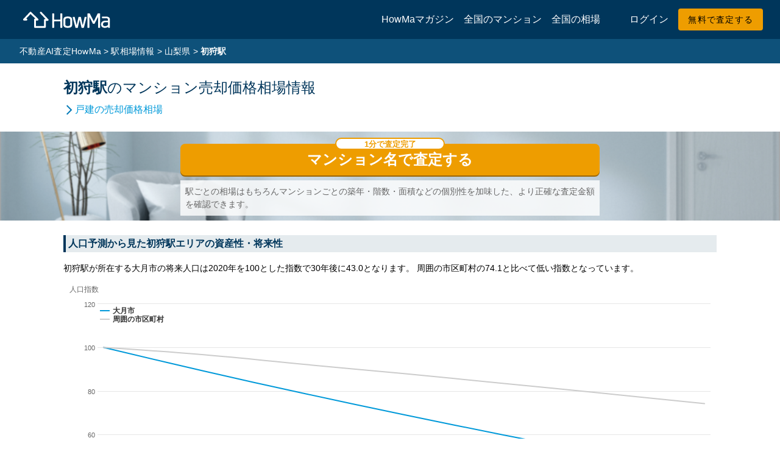

--- FILE ---
content_type: text/html; charset=utf-8
request_url: https://www.how-ma.com/market_price/stations/1625
body_size: 7358
content:
<!DOCTYPE html>
<html lang='ja'><head>  <!-- Google Tag Manager -->
  <script>(function(w,d,s,l,i){w[l]=w[l]||[];w[l].push({'gtm.start':
      new Date().getTime(),event:'gtm.js'});var f=d.getElementsByTagName(s)[0],
    j=d.createElement(s),dl=l!='dataLayer'?'&l='+l:'';j.async=true;j.src=
    'https://www.googletagmanager.com/gtm.js?id='+i+dl;f.parentNode.insertBefore(j,f);
  })(window,document,'script','dataLayer','GTM-K3HGTNM');</script>
  <!-- End Google Tag Manager -->
<meta content='text/html; charset=UTF-8' http-equiv='Content-Type'><meta content='width=device-width, initial-scale=1' name='viewport'><title>初狩の駅ごとのマンション売却相場・価格推移・将来性 | 不動産AI査定のHowMa</title>
<link rel="canonical" href="https://www.how-ma.com/market_price/stations/1625">
<meta property="og:title" content="初狩の駅ごとのマンション売却相場・価格推移・将来性">
<meta property="og:type" content="article">
<meta property="og:url" content="https://www.how-ma.com/market_price/stations/1625">
<meta property="og:image" content="https://www.how-ma.com/og_image_3.png">
<meta property="og:site_name" content="【HowMa 不動産売却無料査定サイト】家を高く早く売るための査定メカニズム">
<meta property="og:locale" content="ja_JP">
<meta name="twitter:card" content="summary_large_image">
<meta name="twitter:site" content="@howma0805">
<meta name="twitter:title" content="初狩の駅ごとのマンション売却相場・価格推移・将来性">
<link rel="icon" type="image/x-icon" href="/assets/favicon-ff08462500366b8a7bbd6d33861fad6d4db38f56085dfb8a37934b2bbd2bd93f.ico" /><link href='/assets/apple-touch-icon-180x180-55f02c899eb5930a6df92a3050a9c077e821f81bff28a0f88a829ad88b7bfaf6.png' rel='apple-touch-icon' sizes='180x180'><meta name="csrf-param" content="authenticity_token" />
<meta name="csrf-token" content="h1oFbTu1J4UbH-Nkdg4Doh6kMqwZHPyJ7IsDSuYSr16wgH0c57glv9J4gSTc4o7-Yppgb7WoMNBuMt3qh0ra-w" /><script src="https://cdnjs.cloudflare.com/polyfill/v3/polyfill.min.js?version=4.8.0&amp;features=es2022%2Ces2021%2Ces2020%2Ces2019%2Ces2018%2Ces2017%2Ces2016%2Ces2015"></script>
<script src="/javascripts/stations.js?dDluanBo"></script><style id="materialIconFontLinkBeforeLoad">.material-icons-outlined, .material-icons {max-width: 1em;overflow: hidden;display: inline-block; box-sizing:content-box;opacity: 0;}</style>
<link id="materialIconFontLink" href="https://fonts.googleapis.com/css2?family=Material+Icons&amp;family=Material+Icons+Outlined" rel="preload" as="style" crossorigin onload="(function(){
    var t = document.getElementById('materialIconFontLink');
    t.dataset.loaded = true;
    t.setAttribute('rel', 'stylesheet');
    var tf = document.getElementById('materialIconFontLinkBeforeLoad');
    if (tf){setTimeout(function(){tf.remove();},100);}
    })();">
<noscript><link href="https://fonts.googleapis.com/css2?family=Material+Icons&amp;family=Material+Icons+Outlined" rel="stylesheet" media="all"></noscript></head>
<body>  <!-- Google Tag Manager (noscript) -->
  <noscript><iframe src="https://www.googletagmanager.com/ns.html?id=GTM-K3HGTNM"
                    height="0" width="0" style="display:none;visibility:hidden"></iframe></noscript>
  <!-- End Google Tag Manager (noscript) -->
<header class='mdc-top-app-bar' id='app-bar'><div class='mdc-top-app-bar__row'><div class='mdc-top-app-bar__section mdc-top-app-bar__section--align-start'><button class='mdc-top-app-bar__navigation-icon hide-lg' href='#'><div class='material-icons-outlined'>menu</div></button><div class='mdc-top-app-bar__title'><a href="/"><img height="35" width="154" alt="不動産AI査定のHowMa" fetchpriority="high" src="/assets/logo_howma_white-13cf5a08e5375f0be244d64266d150d22a6d737ea2ab3da51408c20ba11f1ef7.svg" /></a></div></div><div class='mdc-top-app-bar__section mdc-top-app-bar__section--align-end mr-3'><a target="_blank" rel="noopener" href="https://www.how-ma.com/mag">HowMaマガジン</a><span class='mx-2'></span><a href="/mansions">全国のマンション</a><span class='mx-2'></span><a class="mr-5" href="/market_price/areas">全国の相場</a><a class="mr-3" href="/users/sign_in">ログイン</a><a class="mdc-button mdc-button--unelevated" href="/users/sign_up">無料で査定する</a></div></div></header><div class='mdc-drawer mdc-drawer--modal'><div class='mdc-drawer__header d-flex align-items-center'><button class='mdc-icon-button drawer-menu material-icons' href='#'>menu</button><a href="/"><img height="35" width="154" alt="不動産AI査定のHowMa" fetchpriority="high" src="/assets/logo_howma-f78cf5da272537355ef52f19af5501505091d82b88d6f01ae624fa113438672e.svg" /></a></div><div class='mdc-drawer__content'><div class='mdc-list mdc-list--avatar-list'><a class="mdc-list-item" href="/users/sign_in"><i aria-hidden='true' class='material-icons-outlined mdc-list-item__graphic'>person_outline</i><span class='mdc-list-item__text'>ログイン</span></a><a class="mdc-list-item" href="/users/sign_up"><i aria-hidden='true' class='material-icons-outlined mdc-list-item__graphic'>assignment_turned_in</i><span class='mdc-list-item__text'>無料で査定する</span></a></div><div class='mdc-list-divider' role='separator'></div><div class='mdc-list mdc-list--avatar-list'><a class="mdc-list-item" target="_blank" rel="noopener" href="https://www.how-ma.com/mag"><i aria-hidden='true' class='material-icons-outlined mdc-list-item__graphic'>create</i><span class='mdc-list-item__text'>HowMaマガジン</span></a><a class="mdc-list-item" href="/mansions"><i aria-hidden='true' class='material-icons-outlined mdc-list-item__graphic'>business</i><span class='mdc-list-item__text'>全国のマンション</span></a><a class="mdc-list-item" href="/market_price/areas"><i aria-hidden='true' class='material-icons-outlined mdc-list-item__graphic'>map</i><span class='mdc-list-item__text'>全国の相場</span></a></div></div></div><div class='mdc-drawer-scrim'></div><div class='mdc-drawer-app-content stations_show_mansion mdc-top-app-bar--fixed-adjust'><div class='main-content public-content' id='main-content'><div class='breadcrumbs'><div class='container'><a class="breadcrumb" href="/">不動産AI査定HowMa</a><div class='breadcrumb breadcrumb-delimiter'>&gt;</div><a class="breadcrumb" href="/market_price/stations?type=mansion">駅相場情報</a><div class='breadcrumb breadcrumb-delimiter'>&gt;</div><a class="breadcrumb" href="/market_price/stations/pref/%E5%B1%B1%E6%A2%A8%E7%9C%8C?type=mansion">山梨県</a><div class='breadcrumb breadcrumb-delimiter'>&gt;</div><div class='breadcrumb current'>初狩駅</div></div></div>
<div class='stations-group pt-4'><div class='container'>
<header>
<h1 class='headline-h1'><span class='d-inline-block'><span>初狩駅</span><span class='font-weight-normal'>の</span></span><span class='d-inline-block font-weight-normal'>マンション売却価格相場情報</span></h1>
</header>
<nav class='mt-2 mb-4'>
<ul class='d-flex' style='margin: 0px; padding: 0px;'>
<li class='blue-link' style='list-style: none;'><div class='material-icons material-icons--fit-size'>arrow_forward_ios</div><a href="/market_price/stations/1625/house">戸建の売却価格相場</a>
</li>
</ul>
</nav>
</div>
<section class='bg-room-photo d-block d-md-none'>
<article class='signup-cta'>
<div class='lead-form'>
<div class='loader'></div>
<div class='lead-form__card'>
<div class='lead-form__card-header'>
<h2 class='lead-form__card-header-title'>今すぐあなたの不動産を査定する</h2>
<p class='lead-form__card-header-subtext'>（完全無料・入力１分）</p>
</div>
<div class='lead-form__card-body'>
<form class="w-100" rel="noopener noreferrer" action="/market_price/stations/1625" accept-charset="UTF-8" method="post"><input type="hidden" name="authenticity_token" value="iCjELXwTSXbZD6elIcf_fNWbeLrpHyui8SCpcY4egzwOfCN339SPI1FgUJ2i3JaEN_Ky8sgyFB0Nq-W6ckVKtQ" autocomplete="off" /><div class='lead-form__item'>
<div class='lead-form__item-wrap'>
<div class='lead-form__label'>
<label>査定する建物の種類</label>
</div>
<div class='lead-form__radio-btns'>
<div class='lead-form__radio-btn'>
<input type="radio" name="structure_type" id="structure_type_mansion-1" value="mansion" checked="checked" />
<label for="structure_type_mansion-1"><svg xmlns="http://www.w3.org/2000/svg" viewbox="0 0 22 22" style="fill:currentColor;" class="lead-form__radio-btn-icon"><g><path d="M17,11V3H7v4H3v14h8v-4h2v4h8V11H17z M7,19H5v-2h2V19z M7,15H5v-2h2V15z M7,11H5V9h2V11z M11,15H9v-2h2V15z M11,11H9V9h2 V11z M11,7H9V5h2V7z M15,15h-2v-2h2V15z M15,11h-2V9h2V11z M15,7h-2V5h2V7z M19,19h-2v-2h2V19z M19,15h-2v-2h2V15z" transform="translate(-1 -1)"></path></g></svg>

マンション
</label></div>
<div class='lead-form__radio-btn'>
<input type="radio" name="structure_type" id="structure_type_kodate-1" value="kodate" />
<label for="structure_type_kodate-1"><svg xmlns="http://www.w3.org/2000/svg" viewbox="0 0 17.78 16.22" style="fill:currentColor;" class="lead-form__radio-btn-icon"><defs></defs><path d="M18.89,11l-8.73-9-9,9L2.18,12l1.41-1.41v7.52H9.17V12.79h2v5.34h5.23V10.57L17.81,12Zm-4,5.66H12.69V11.29h-5v5.34H5.09V9.11l5.05-5,4.78,5Z" transform="translate(-1.12 -1.92)"></path></svg>
戸建
</label></div>
<div class='lead-form__radio-btn'>
<input type="radio" name="structure_type" id="structure_type_tochi-1" value="tochi" />
<label for="structure_type_tochi-1"><svg xmlns="http://www.w3.org/2000/svg" viewbox="0 0 19.4 14.07" style="fill:currentColor;" class="lead-form__radio-btn-icon"><polygon class="cls-1" points="19.4 14.07 0 14.07 2.67 6.11 7.72 6.11 7.72 7.61 3.75 7.61 2.08 12.57 17.31 12.57 15.65 7.61 11.74 7.61 11.74 6.11 16.73 6.11 19.4 14.07"></polygon><rect class="cls-1" x="5.51" width="8.38" height="5.09" rx="0.5"></rect><rect class="cls-1" x="8.89" y="3.86" width="1.62" height="5.86"></rect></svg>
土地
</label></div>
</div>
</div>
</div>
</form><form class="mansion-form w-100 mt-2" data-remote="false" rel="noopener noreferrer" action="/users/sign_up/mansion" accept-charset="UTF-8" method="get"><div class='lead-form__item'>
<div class='lead-form__item-wrap'>
<div class='lead-form__label'>
<label>査定する建物の名前</label>
</div>
<div class='lead-form__inputs'>
<div class='lead-form__input-wrap with-autocomplete loading-dots-relative'>
<input placeholder="マンション名" class="lead-form__input bindMansionPicker" type="text" name="building_name" />
<input class="bindMansionId" autocomplete="off" type="hidden" name="v1_building_id" />
</div>
</div>
</div>
<div class='lead-form__submit'>
<div class='lead-form__btn-wrapper'>
<input type="submit" name="commit" value="とりあえず無料査定を始める" class="lead-form__btn" data-disable-with="とりあえず無料査定を始める" />
<div class='lead-form__btn-balloon'>1分で査定完了</div>
<div class='lead-form__right-arrow'></div>
</div>
</div>
</div>
</form><form class="kodate-form w-100 mt-2" data-remote="false" style="display: none;" rel="noopener noreferrer" action="/users/sign_up/kodate" accept-charset="UTF-8" method="get"><div class='lead-form__item'>
<div class='lead-form__item-wrap'>
<div class='lead-form__label'>
<label>査定する建物の所在地</label>
</div>
<div class='lead-form__inputs'>
<div class='lead-form__input-wrap'>
<select class="lead-form__input with_dropdown prefecture_name no_select" name="level_1_code"><option value="">都道府県</option>
<optgroup label="よく選択される都道府県"><option value="13">東京都</option>
<option value="14">神奈川県</option>
<option value="12">千葉県</option>
<option value="11">埼玉県</option>
<option value="23">愛知県</option>
<option value="26">京都府</option>
<option value="27">大阪府</option>
<option value="28">兵庫県</option>
<option value="40">福岡県</option></optgroup><optgroup label="北海道・東北"><option value="01">北海道</option>
<option value="02">青森県</option>
<option value="03">岩手県</option>
<option value="04">宮城県</option>
<option value="05">秋田県</option>
<option value="06">山形県</option>
<option value="07">福島県</option></optgroup><optgroup label="関東"><option value="08">茨城県</option>
<option value="09">栃木県</option>
<option value="10">群馬県</option>
<option value="11">埼玉県</option>
<option value="12">千葉県</option>
<option value="13">東京都</option>
<option value="14">神奈川県</option></optgroup><optgroup label="中部"><option value="15">新潟県</option>
<option value="16">富山県</option>
<option value="17">石川県</option>
<option value="18">福井県</option>
<option value="19">山梨県</option>
<option value="20">長野県</option>
<option value="21">岐阜県</option>
<option value="22">静岡県</option>
<option value="23">愛知県</option></optgroup><optgroup label="近畿"><option value="24">三重県</option>
<option value="25">滋賀県</option>
<option value="26">京都府</option>
<option value="27">大阪府</option>
<option value="28">兵庫県</option>
<option value="29">奈良県</option>
<option value="30">和歌山県</option></optgroup><optgroup label="中国"><option value="31">鳥取県</option>
<option value="32">島根県</option>
<option value="33">岡山県</option>
<option value="34">広島県</option>
<option value="35">山口県</option></optgroup><optgroup label="四国"><option value="36">徳島県</option>
<option value="37">香川県</option>
<option value="38">愛媛県</option>
<option value="39">高知県</option></optgroup><optgroup label="九州・沖縄"><option value="40">福岡県</option>
<option value="41">佐賀県</option>
<option value="42">長崎県</option>
<option value="43">熊本県</option>
<option value="44">大分県</option>
<option value="45">宮崎県</option>
<option value="46">鹿児島県</option>
<option value="47">沖縄県</option></optgroup></select>
</div>
<div class='lead-form__input-wrap'>
<div class='maskForLoading'>
<select class="lead-form__input with_dropdown city_name no_select" name="level_2_code"><option value="">市区町村</option>
</select>
</div>
</div>
</div>
</div>
<div class='lead-form__submit'>
<div class='lead-form__btn-wrapper'>
<input type="submit" name="commit" value="とりあえず無料査定を始める" class="lead-form__btn" data-disable-with="とりあえず無料査定を始める" />
<div class='lead-form__btn-balloon'>1分で査定完了</div>
<div class='lead-form__right-arrow'></div>
</div>
</div>
</div>
</form><form class="tochi-form w-100 mt-2" data-remote="false" style="display: none;" rel="noopener noreferrer" action="/users/sign_up/tochi" accept-charset="UTF-8" method="get"><div class='lead-form__item'>
<div class='lead-form__item-wrap'>
<div class='lead-form__label'>
<label>査定する土地の所在地</label>
</div>
<div class='lead-form__inputs'>
<div class='lead-form__input-wrap'>
<select class="lead-form__input with_dropdown prefecture_name no_select" name="level_1_code"><option value="">都道府県</option>
<optgroup label="よく選択される都道府県"><option value="13">東京都</option>
<option value="14">神奈川県</option>
<option value="12">千葉県</option>
<option value="11">埼玉県</option>
<option value="23">愛知県</option>
<option value="26">京都府</option>
<option value="27">大阪府</option>
<option value="28">兵庫県</option>
<option value="40">福岡県</option></optgroup><optgroup label="北海道・東北"><option value="01">北海道</option>
<option value="02">青森県</option>
<option value="03">岩手県</option>
<option value="04">宮城県</option>
<option value="05">秋田県</option>
<option value="06">山形県</option>
<option value="07">福島県</option></optgroup><optgroup label="関東"><option value="08">茨城県</option>
<option value="09">栃木県</option>
<option value="10">群馬県</option>
<option value="11">埼玉県</option>
<option value="12">千葉県</option>
<option value="13">東京都</option>
<option value="14">神奈川県</option></optgroup><optgroup label="中部"><option value="15">新潟県</option>
<option value="16">富山県</option>
<option value="17">石川県</option>
<option value="18">福井県</option>
<option value="19">山梨県</option>
<option value="20">長野県</option>
<option value="21">岐阜県</option>
<option value="22">静岡県</option>
<option value="23">愛知県</option></optgroup><optgroup label="近畿"><option value="24">三重県</option>
<option value="25">滋賀県</option>
<option value="26">京都府</option>
<option value="27">大阪府</option>
<option value="28">兵庫県</option>
<option value="29">奈良県</option>
<option value="30">和歌山県</option></optgroup><optgroup label="中国"><option value="31">鳥取県</option>
<option value="32">島根県</option>
<option value="33">岡山県</option>
<option value="34">広島県</option>
<option value="35">山口県</option></optgroup><optgroup label="四国"><option value="36">徳島県</option>
<option value="37">香川県</option>
<option value="38">愛媛県</option>
<option value="39">高知県</option></optgroup><optgroup label="九州・沖縄"><option value="40">福岡県</option>
<option value="41">佐賀県</option>
<option value="42">長崎県</option>
<option value="43">熊本県</option>
<option value="44">大分県</option>
<option value="45">宮崎県</option>
<option value="46">鹿児島県</option>
<option value="47">沖縄県</option></optgroup></select>
</div>
<div class='lead-form__input-wrap'>
<div class='maskForLoading'>
<select class="lead-form__input with_dropdown city_name no_select" name="level_2_code"><option value="">市区町村</option>
</select>
</div>
</div>
</div>
</div>
<div class='lead-form__submit'>
<div class='lead-form__btn-wrapper'>
<input type="submit" name="commit" value="とりあえず無料査定を始める" class="lead-form__btn" data-disable-with="とりあえず無料査定を始める" />
<div class='lead-form__btn-balloon'>1分で査定完了</div>
<div class='lead-form__right-arrow'></div>
</div>
</div>
</div>
</form></div>
</div>
</div>

</article>

</section>
<section class='bg-room-photo d-md-block d-none'>
<section class='cta bg-room-photo rounded'>
<div class='px-3 pt-1 pb-2 mx-auto' style='max-width: 720px'>
<div class='cta__btn mt-3'>
<a class="kadomaru-button kadomaru-button--primary" href="/users/sign_up/mansion"><span class="hm-white-text">マンション名で査定する</span>
</a><div class='cta__btn-balloon'>1分で査定完了</div></div>
<div class='p-2 white-overlay'>
<p class='cta__caption text-left m-0'>駅ごとの相場はもちろんマンションごとの築年・階数・面積などの個別性を加味した、より正確な査定金額を確認できます。</p>
</div>
</div>
</section>

</section>
<section class='container'>
<h2 class='headline-h3'>
人口予測から見た初狩駅エリアの資産性・将来性
</h2>
<div class='content'>
<p>
初狩駅が所在する大月市の将来人口は2020年を100とした指数で30年後に43.0となります。
周囲の市区町村の74.1と比べて低い指数となっています。
</p>
<figure>
<div id='future-demographics-chart'></div>
<script>
  (function(){
    function initFutureDemographicsChart() {
      const data =
        [
          {
            "name": "大月市",
            "values": [
                [2020, 100.0],[2025, 89.1],[2030, 78.8],[2035, 69.0],[2040, 59.6],[2045, 50.9],[2050, 43.0]
            ]
          },
          {
            "name": "周囲の市区町村",
            "values": [
                [2020, 100.0],[2025, 96.6],[2030, 92.2],[2035, 87.9],[2040, 83.4],[2045, 78.8],[2050, 74.1]
            ]
          },
        ]
      window.$$$.FutureDemographicsChart(data);
    }
    function handleIntersect(entries, observer) {
      entries.forEach(entry => {
          if (entry.isIntersecting) {
              // グラフのコンテナがビューポートに入ったときにグラフを初期化
              initFutureDemographicsChart();
  
              // グラフが読み込まれたらObserverを停止
              observer.unobserve(entry.target);
          }
      });
    }
    const observer = new IntersectionObserver(handleIntersect);
    observer.observe(document.getElementById('future-demographics-chart'));
  })();
</script>

<p class='text-caption hm-gray-d50-text'>
※周囲の市区町村は 都留市, 南都留郡西桂町, 富士吉田市, 南都留郡忍野村, 南都留郡道志村, 南都留郡富士河口湖町の将来人口推計を合算したものです
</p>
</figure>
<figure>
<table>
<thead>
<tr>
<th class='hm-blue-l90'></th>
<th class='hm-blue-l90'>総人口(人)</th>
<th class='hm-blue-l90'>指数</th>
</tr>
</thead>
<tbody class='text-right'>
<tr>
<th class='hm-blue-l90'>2020年</th>
<td>22,512</td>
<td>
100.0
</td>
</tr>
<tr>
<th class='hm-blue-l90'>2025年</th>
<td>20,058</td>
<td>
89.1
</td>
</tr>
<tr>
<th class='hm-blue-l90'>2030年</th>
<td>17,746</td>
<td>
78.8
</td>
</tr>
<tr>
<th class='hm-blue-l90'>2035年</th>
<td>15,528</td>
<td>
69.0
</td>
</tr>
<tr>
<th class='hm-blue-l90'>2040年</th>
<td>13,423</td>
<td>
59.6
</td>
</tr>
<tr>
<th class='hm-blue-l90'>2045年</th>
<td>11,463</td>
<td>
50.9
</td>
</tr>
<tr>
<th class='hm-blue-l90'>2050年</th>
<td>9,672</td>
<td>
43.0
</td>
</tr>
</tbody>
</table>
<p class='text-caption d-flex align-items-center hm-gray-d50-text'><span class='material-icons-outlined material-icons--fit-size mr-1'>info</span><span>国立社会保障・人口問題研究所 推計 より</span>
</p>
</figure>
</div>
</section><section class='container'>
<h2 class='headline-h3'>
初狩駅周辺の売却相場
</h2>
<div class='content'>
<h3 class='headline-h4 mb-2'>JR中央本線(東京～塩尻)</h3>
<figure class='m-0'>
<table>
<thead>
<tr>
<th class='hm-blue-l90'>駅名</th>
<th class='hm-blue-l90' colspan='2'>売却相場</th>
</tr>
</thead>
<tbody>
<tr>
<td class='neighbor-station-td'>
<a href="/market_price/stations/1623">猿橋</a>
</td>
<td class='neighbor-station-td text-right'>
<span>-</span>
</td>
<td class='p-0'>
<div class='horizontal-bar-canvas'>
<table class='grid-lines'>
<tbody>
<tr>
<td></td>
<td></td>
<td></td>
<td></td>
<td></td>
<td></td>
<td></td>
<td></td>
<td></td>
<td></td>
</tr>
</tbody>
</table>
<div class='no-data'>データがありません</div>
</div>
</td>
</tr>
<tr>
<td class='neighbor-station-td'>
<a href="/market_price/stations/1624">大月</a>
</td>
<td class='neighbor-station-td text-right'>
<span>-</span>
</td>
<td class='p-0'>
<div class='horizontal-bar-canvas'>
<table class='grid-lines'>
<tbody>
<tr>
<td></td>
<td></td>
<td></td>
<td></td>
<td></td>
<td></td>
<td></td>
<td></td>
<td></td>
<td></td>
</tr>
</tbody>
</table>
<div class='no-data'>データがありません</div>
</div>
</td>
</tr>
<tr>
<td class='neighbor-station-td'>
<a href="/market_price/stations/1625">初狩</a>
</td>
<td class='neighbor-station-td text-right'>
<span>-</span>
</td>
<td class='p-0'>
<div class='horizontal-bar-canvas'>
<table class='grid-lines'>
<tbody>
<tr>
<td></td>
<td></td>
<td></td>
<td></td>
<td></td>
<td></td>
<td></td>
<td></td>
<td></td>
<td></td>
</tr>
</tbody>
</table>
<div class='no-data'>データがありません</div>
</div>
</td>
</tr>
<tr>
<td class='neighbor-station-td'>
<a href="/market_price/stations/1626">笹子</a>
</td>
<td class='neighbor-station-td text-right'>
<span>-</span>
</td>
<td class='p-0'>
<div class='horizontal-bar-canvas'>
<table class='grid-lines'>
<tbody>
<tr>
<td></td>
<td></td>
<td></td>
<td></td>
<td></td>
<td></td>
<td></td>
<td></td>
<td></td>
<td></td>
</tr>
</tbody>
</table>
<div class='no-data'>データがありません</div>
</div>
</td>
</tr>
<tr>
<td class='neighbor-station-td'>
<a href="/market_price/stations/1627">甲斐大和</a>
</td>
<td class='neighbor-station-td text-right'>
<span>-</span>
</td>
<td class='p-0'>
<div class='horizontal-bar-canvas'>
<table class='grid-lines'>
<tbody>
<tr>
<td></td>
<td></td>
<td></td>
<td></td>
<td></td>
<td></td>
<td></td>
<td></td>
<td></td>
<td></td>
</tr>
</tbody>
</table>
<div class='no-data'>データがありません</div>
</div>
</td>
</tr>
</tbody>
</table>
</figure>
<div class='mt-1 mb-3'>
<a class="d-inline-flex align-items-center text-decoration-none text-body-2" href="/market_price/stations/railways/11311"><i class='material-icons text-body-1'>navigate_next</i><span>JR中央本線(東京～塩尻)の駅ごと売却価格相場</span>
</a></div>
</div>
</section><section class='bg-room-photo'>
<article class='signup-cta'>
<div class='lead-form'>
<div class='loader'></div>
<div class='lead-form__card'>
<div class='lead-form__card-header'>
<h2 class='lead-form__card-header-title'>今すぐあなたの不動産を査定する</h2>
<p class='lead-form__card-header-subtext'>（完全無料・入力１分）</p>
</div>
<div class='lead-form__card-body'>
<form class="w-100" rel="noopener noreferrer" action="/market_price/stations/1625" accept-charset="UTF-8" method="post"><input type="hidden" name="authenticity_token" value="C4fKF39ENulBrqJNZwyMkFupHfEL_VU0ge6k6a3xtuyN0y1N3IPwvMnBVXXkF-VoucDXuSrQaot9ZegiUap_ZQ" autocomplete="off" /><div class='lead-form__item'>
<div class='lead-form__item-wrap'>
<div class='lead-form__label'>
<label>査定する建物の種類</label>
</div>
<div class='lead-form__radio-btns'>
<div class='lead-form__radio-btn'>
<input type="radio" name="structure_type" id="structure_type_mansion-2" value="mansion" checked="checked" />
<label for="structure_type_mansion-2"><svg xmlns="http://www.w3.org/2000/svg" viewbox="0 0 22 22" style="fill:currentColor;" class="lead-form__radio-btn-icon"><g><path d="M17,11V3H7v4H3v14h8v-4h2v4h8V11H17z M7,19H5v-2h2V19z M7,15H5v-2h2V15z M7,11H5V9h2V11z M11,15H9v-2h2V15z M11,11H9V9h2 V11z M11,7H9V5h2V7z M15,15h-2v-2h2V15z M15,11h-2V9h2V11z M15,7h-2V5h2V7z M19,19h-2v-2h2V19z M19,15h-2v-2h2V15z" transform="translate(-1 -1)"></path></g></svg>

マンション
</label></div>
<div class='lead-form__radio-btn'>
<input type="radio" name="structure_type" id="structure_type_kodate-2" value="kodate" />
<label for="structure_type_kodate-2"><svg xmlns="http://www.w3.org/2000/svg" viewbox="0 0 17.78 16.22" style="fill:currentColor;" class="lead-form__radio-btn-icon"><defs></defs><path d="M18.89,11l-8.73-9-9,9L2.18,12l1.41-1.41v7.52H9.17V12.79h2v5.34h5.23V10.57L17.81,12Zm-4,5.66H12.69V11.29h-5v5.34H5.09V9.11l5.05-5,4.78,5Z" transform="translate(-1.12 -1.92)"></path></svg>
戸建
</label></div>
<div class='lead-form__radio-btn'>
<input type="radio" name="structure_type" id="structure_type_tochi-2" value="tochi" />
<label for="structure_type_tochi-2"><svg xmlns="http://www.w3.org/2000/svg" viewbox="0 0 19.4 14.07" style="fill:currentColor;" class="lead-form__radio-btn-icon"><polygon class="cls-1" points="19.4 14.07 0 14.07 2.67 6.11 7.72 6.11 7.72 7.61 3.75 7.61 2.08 12.57 17.31 12.57 15.65 7.61 11.74 7.61 11.74 6.11 16.73 6.11 19.4 14.07"></polygon><rect class="cls-1" x="5.51" width="8.38" height="5.09" rx="0.5"></rect><rect class="cls-1" x="8.89" y="3.86" width="1.62" height="5.86"></rect></svg>
土地
</label></div>
</div>
</div>
</div>
</form><form class="mansion-form w-100 mt-2" data-remote="false" rel="noopener noreferrer" action="/users/sign_up/mansion" accept-charset="UTF-8" method="get"><div class='lead-form__item'>
<div class='lead-form__item-wrap'>
<div class='lead-form__label'>
<label>査定する建物の名前</label>
</div>
<div class='lead-form__inputs'>
<div class='lead-form__input-wrap with-autocomplete loading-dots-relative'>
<input placeholder="マンション名" class="lead-form__input bindMansionPicker" type="text" name="building_name" />
<input class="bindMansionId" autocomplete="off" type="hidden" name="v1_building_id" />
</div>
</div>
</div>
<div class='lead-form__submit'>
<div class='lead-form__btn-wrapper'>
<input type="submit" name="commit" value="とりあえず無料査定を始める" class="lead-form__btn" data-disable-with="とりあえず無料査定を始める" />
<div class='lead-form__btn-balloon'>1分で査定完了</div>
<div class='lead-form__right-arrow'></div>
</div>
</div>
</div>
</form><form class="kodate-form w-100 mt-2" data-remote="false" style="display: none;" rel="noopener noreferrer" action="/users/sign_up/kodate" accept-charset="UTF-8" method="get"><div class='lead-form__item'>
<div class='lead-form__item-wrap'>
<div class='lead-form__label'>
<label>査定する建物の所在地</label>
</div>
<div class='lead-form__inputs'>
<div class='lead-form__input-wrap'>
<select class="lead-form__input with_dropdown prefecture_name no_select" name="level_1_code"><option value="">都道府県</option>
<optgroup label="よく選択される都道府県"><option value="13">東京都</option>
<option value="14">神奈川県</option>
<option value="12">千葉県</option>
<option value="11">埼玉県</option>
<option value="23">愛知県</option>
<option value="26">京都府</option>
<option value="27">大阪府</option>
<option value="28">兵庫県</option>
<option value="40">福岡県</option></optgroup><optgroup label="北海道・東北"><option value="01">北海道</option>
<option value="02">青森県</option>
<option value="03">岩手県</option>
<option value="04">宮城県</option>
<option value="05">秋田県</option>
<option value="06">山形県</option>
<option value="07">福島県</option></optgroup><optgroup label="関東"><option value="08">茨城県</option>
<option value="09">栃木県</option>
<option value="10">群馬県</option>
<option value="11">埼玉県</option>
<option value="12">千葉県</option>
<option value="13">東京都</option>
<option value="14">神奈川県</option></optgroup><optgroup label="中部"><option value="15">新潟県</option>
<option value="16">富山県</option>
<option value="17">石川県</option>
<option value="18">福井県</option>
<option value="19">山梨県</option>
<option value="20">長野県</option>
<option value="21">岐阜県</option>
<option value="22">静岡県</option>
<option value="23">愛知県</option></optgroup><optgroup label="近畿"><option value="24">三重県</option>
<option value="25">滋賀県</option>
<option value="26">京都府</option>
<option value="27">大阪府</option>
<option value="28">兵庫県</option>
<option value="29">奈良県</option>
<option value="30">和歌山県</option></optgroup><optgroup label="中国"><option value="31">鳥取県</option>
<option value="32">島根県</option>
<option value="33">岡山県</option>
<option value="34">広島県</option>
<option value="35">山口県</option></optgroup><optgroup label="四国"><option value="36">徳島県</option>
<option value="37">香川県</option>
<option value="38">愛媛県</option>
<option value="39">高知県</option></optgroup><optgroup label="九州・沖縄"><option value="40">福岡県</option>
<option value="41">佐賀県</option>
<option value="42">長崎県</option>
<option value="43">熊本県</option>
<option value="44">大分県</option>
<option value="45">宮崎県</option>
<option value="46">鹿児島県</option>
<option value="47">沖縄県</option></optgroup></select>
</div>
<div class='lead-form__input-wrap'>
<div class='maskForLoading'>
<select class="lead-form__input with_dropdown city_name no_select" name="level_2_code"><option value="">市区町村</option>
</select>
</div>
</div>
</div>
</div>
<div class='lead-form__submit'>
<div class='lead-form__btn-wrapper'>
<input type="submit" name="commit" value="とりあえず無料査定を始める" class="lead-form__btn" data-disable-with="とりあえず無料査定を始める" />
<div class='lead-form__btn-balloon'>1分で査定完了</div>
<div class='lead-form__right-arrow'></div>
</div>
</div>
</div>
</form><form class="tochi-form w-100 mt-2" data-remote="false" style="display: none;" rel="noopener noreferrer" action="/users/sign_up/tochi" accept-charset="UTF-8" method="get"><div class='lead-form__item'>
<div class='lead-form__item-wrap'>
<div class='lead-form__label'>
<label>査定する土地の所在地</label>
</div>
<div class='lead-form__inputs'>
<div class='lead-form__input-wrap'>
<select class="lead-form__input with_dropdown prefecture_name no_select" name="level_1_code"><option value="">都道府県</option>
<optgroup label="よく選択される都道府県"><option value="13">東京都</option>
<option value="14">神奈川県</option>
<option value="12">千葉県</option>
<option value="11">埼玉県</option>
<option value="23">愛知県</option>
<option value="26">京都府</option>
<option value="27">大阪府</option>
<option value="28">兵庫県</option>
<option value="40">福岡県</option></optgroup><optgroup label="北海道・東北"><option value="01">北海道</option>
<option value="02">青森県</option>
<option value="03">岩手県</option>
<option value="04">宮城県</option>
<option value="05">秋田県</option>
<option value="06">山形県</option>
<option value="07">福島県</option></optgroup><optgroup label="関東"><option value="08">茨城県</option>
<option value="09">栃木県</option>
<option value="10">群馬県</option>
<option value="11">埼玉県</option>
<option value="12">千葉県</option>
<option value="13">東京都</option>
<option value="14">神奈川県</option></optgroup><optgroup label="中部"><option value="15">新潟県</option>
<option value="16">富山県</option>
<option value="17">石川県</option>
<option value="18">福井県</option>
<option value="19">山梨県</option>
<option value="20">長野県</option>
<option value="21">岐阜県</option>
<option value="22">静岡県</option>
<option value="23">愛知県</option></optgroup><optgroup label="近畿"><option value="24">三重県</option>
<option value="25">滋賀県</option>
<option value="26">京都府</option>
<option value="27">大阪府</option>
<option value="28">兵庫県</option>
<option value="29">奈良県</option>
<option value="30">和歌山県</option></optgroup><optgroup label="中国"><option value="31">鳥取県</option>
<option value="32">島根県</option>
<option value="33">岡山県</option>
<option value="34">広島県</option>
<option value="35">山口県</option></optgroup><optgroup label="四国"><option value="36">徳島県</option>
<option value="37">香川県</option>
<option value="38">愛媛県</option>
<option value="39">高知県</option></optgroup><optgroup label="九州・沖縄"><option value="40">福岡県</option>
<option value="41">佐賀県</option>
<option value="42">長崎県</option>
<option value="43">熊本県</option>
<option value="44">大分県</option>
<option value="45">宮崎県</option>
<option value="46">鹿児島県</option>
<option value="47">沖縄県</option></optgroup></select>
</div>
<div class='lead-form__input-wrap'>
<div class='maskForLoading'>
<select class="lead-form__input with_dropdown city_name no_select" name="level_2_code"><option value="">市区町村</option>
</select>
</div>
</div>
</div>
</div>
<div class='lead-form__submit'>
<div class='lead-form__btn-wrapper'>
<input type="submit" name="commit" value="とりあえず無料査定を始める" class="lead-form__btn" data-disable-with="とりあえず無料査定を始める" />
<div class='lead-form__btn-balloon'>1分で査定完了</div>
<div class='lead-form__right-arrow'></div>
</div>
</div>
</div>
</form></div>
</div>
</div>

</article>

</section></div><div class='bottom-select-cta fixed-bottom' id='bottom-cta'>
<div class='bottom-select-cta__wrapper'>
<div class='bottom-select-cta__caption'>＼ 今すぐあなたの不動産を査定する ／</div>
<div class='bottom-select-cta__actions'>
<div class='bottom-select-cta__button'>
<a id="bottom-cta-stations-show_mansion-mansion" class="kadomaru-button kadomaru-button--primary" href="/users/sign_up/mansion"><div class='bottom-select-cta__button-label'>
<svg xmlns="http://www.w3.org/2000/svg" viewbox="0 0 22 22" style="fill:currentColor;" class="icon"><g><path d="M17,11V3H7v4H3v14h8v-4h2v4h8V11H17z M7,19H5v-2h2V19z M7,15H5v-2h2V15z M7,11H5V9h2V11z M11,15H9v-2h2V15z M11,11H9V9h2 V11z M11,7H9V5h2V7z M15,15h-2v-2h2V15z M15,11h-2V9h2V11z M15,7h-2V5h2V7z M19,19h-2v-2h2V19z M19,15h-2v-2h2V15z" transform="translate(-1 -1)"></path></g></svg>

<span class='bottom-select-cta__button-mansion'>マンション</span>
</div>
</a></div>
<div class='bottom-select-cta__button'>
<a id="bottom-cta-stations-show_mansion-house" class="kadomaru-button kadomaru-button--primary" href="/users/sign_up/kodate"><div class='bottom-select-cta__button-label'>
<svg xmlns="http://www.w3.org/2000/svg" viewbox="0 0 17.78 16.22" style="fill:currentColor;" class="icon"><defs></defs><path d="M18.89,11l-8.73-9-9,9L2.18,12l1.41-1.41v7.52H9.17V12.79h2v5.34h5.23V10.57L17.81,12Zm-4,5.66H12.69V11.29h-5v5.34H5.09V9.11l5.05-5,4.78,5Z" transform="translate(-1.12 -1.92)"></path></svg>
<span class='bottom-select-cta__button-kodate'>戸建</span>
</div>
</a></div>
<div class='bottom-select-cta__button'>
<a id="bottom-cta-stations-show_mansion-land" class="kadomaru-button kadomaru-button--primary" href="/users/sign_up/tochi"><div class='bottom-select-cta__button-label'>
<svg xmlns="http://www.w3.org/2000/svg" viewbox="0 0 19.4 14.07" style="fill:currentColor;" class="icon"><polygon class="cls-1" points="19.4 14.07 0 14.07 2.67 6.11 7.72 6.11 7.72 7.61 3.75 7.61 2.08 12.57 17.31 12.57 15.65 7.61 11.74 7.61 11.74 6.11 16.73 6.11 19.4 14.07"></polygon><rect class="cls-1" x="5.51" width="8.38" height="5.09" rx="0.5"></rect><rect class="cls-1" x="8.89" y="3.86" width="1.62" height="5.86"></rect></svg>
<span class='bottom-select-cta__button-tochi'>土地</span>
</div>
</a></div>
</div>
<div class='bottom-select-cta__desc'>お持ちの不動産を選択してください</div>
</div>
</div>

</div>
<div class='footer'><div class='text-center'><span><a href="/users/sign_in">ログイン</a></span><span class='mx-2'>|</span><span><a href="/users/sign_up">新規登録</a></span><div class='d-flex flex-wrap justify-content-center mt-3' style='gap: 8px;'><a class="py-2 py-md-0" href="/faq">よくあるご質問</a><div class='py-2 py-md-0'>-</div><a class="py-2 py-md-0" href="/otoiawase/new">お問い合わせ</a><div class='py-2 py-md-0'>-</div><a class="py-2 py-md-0" href="/terms">利用規約</a><div class='py-2 py-md-0'>-</div><a class="py-2 py-md-0" href="/privacy">プライバシーポリシー</a><div class='py-2 py-md-0'>-</div><a target="_blank" rel="noopener" class="py-2 py-md-0" href="https://collab-it.net">運営会社</a></div></div><div class='mt-3 text-center'><small class='copyright'>&copy;&nbsp;2015&nbsp;
<a target="_blank" rel="noopener" href="https://collab-it.net">collabit</a></small></div></div>
<script type="application/ld+json">{"@context":"https://schema.org","@type":"BreadcrumbList","itemListElement":[{"@type":"ListItem","position":1,"name":"不動産AI査定HowMa","item":"https://www.how-ma.com/"},{"@type":"ListItem","position":2,"name":"駅相場情報","item":"https://www.how-ma.com/market_price/stations?type=mansion"},{"@type":"ListItem","position":3,"name":"山梨県","item":"https://www.how-ma.com/market_price/stations/pref/%E5%B1%B1%E6%A2%A8%E7%9C%8C?type=mansion"},{"@type":"ListItem","position":4,"name":"初狩駅","item":"https://www.how-ma.com/market_price/stations/1625"}]}</script></div><script defer src="https://static.cloudflareinsights.com/beacon.min.js/vcd15cbe7772f49c399c6a5babf22c1241717689176015" integrity="sha512-ZpsOmlRQV6y907TI0dKBHq9Md29nnaEIPlkf84rnaERnq6zvWvPUqr2ft8M1aS28oN72PdrCzSjY4U6VaAw1EQ==" data-cf-beacon='{"version":"2024.11.0","token":"2a4d1c95b48347819ad458fe22624eca","server_timing":{"name":{"cfCacheStatus":true,"cfEdge":true,"cfExtPri":true,"cfL4":true,"cfOrigin":true,"cfSpeedBrain":true},"location_startswith":null}}' crossorigin="anonymous"></script>
</body></html>


--- FILE ---
content_type: application/javascript
request_url: https://www.how-ma.com/javascripts/stations.js?dDluanBo
body_size: 230418
content:
!function(t){var e={};function i(r){if(e[r])return e[r].exports;var o=e[r]={i:r,l:!1,exports:{}};return t[r].call(o.exports,o,o.exports,i),o.l=!0,o.exports}i.m=t,i.c=e,i.d=function(t,e,r){i.o(t,e)||Object.defineProperty(t,e,{enumerable:!0,get:r})},i.r=function(t){"undefined"!=typeof Symbol&&Symbol.toStringTag&&Object.defineProperty(t,Symbol.toStringTag,{value:"Module"}),Object.defineProperty(t,"__esModule",{value:!0})},i.t=function(t,e){if(1&e&&(t=i(t)),8&e)return t;if(4&e&&"object"==typeof t&&t&&t.__esModule)return t;var r=Object.create(null);if(i.r(r),Object.defineProperty(r,"default",{enumerable:!0,value:t}),2&e&&"string"!=typeof t)for(var o in t)i.d(r,o,function(e){return t[e]}.bind(null,o));return r},i.n=function(t){var e=t&&t.__esModule?function(){return t.default}:function(){return t};return i.d(e,"a",e),e},i.o=function(t,e){return Object.prototype.hasOwnProperty.call(t,e)},i.p="/javascripts/",i(i.s=1124)}({0:function(t,e,i){"use strict";i.d(e,"b",(function(){return o})),i.d(e,"a",(function(){return a})),i.d(e,"e",(function(){return n})),i.d(e,"c",(function(){return l})),i.d(e,"d",(function(){return d}));
/*! *****************************************************************************
Copyright (c) Microsoft Corporation.

Permission to use, copy, modify, and/or distribute this software for any
purpose with or without fee is hereby granted.

THE SOFTWARE IS PROVIDED "AS IS" AND THE AUTHOR DISCLAIMS ALL WARRANTIES WITH
REGARD TO THIS SOFTWARE INCLUDING ALL IMPLIED WARRANTIES OF MERCHANTABILITY
AND FITNESS. IN NO EVENT SHALL THE AUTHOR BE LIABLE FOR ANY SPECIAL, DIRECT,
INDIRECT, OR CONSEQUENTIAL DAMAGES OR ANY DAMAGES WHATSOEVER RESULTING FROM
LOSS OF USE, DATA OR PROFITS, WHETHER IN AN ACTION OF CONTRACT, NEGLIGENCE OR
OTHER TORTIOUS ACTION, ARISING OUT OF OR IN CONNECTION WITH THE USE OR
PERFORMANCE OF THIS SOFTWARE.
***************************************************************************** */
var r=function(t,e){return(r=Object.setPrototypeOf||{__proto__:[]}instanceof Array&&function(t,e){t.__proto__=e}||function(t,e){for(var i in e)e.hasOwnProperty(i)&&(t[i]=e[i])})(t,e)};function o(t,e){function i(){this.constructor=t}r(t,e),t.prototype=null===e?Object.create(e):(i.prototype=e.prototype,new i)}var a=function(){return(a=Object.assign||function(t){for(var e,i=1,r=arguments.length;i<r;i++)for(var o in e=arguments[i])Object.prototype.hasOwnProperty.call(e,o)&&(t[o]=e[o]);return t}).apply(this,arguments)};function n(t){var e="function"==typeof Symbol&&Symbol.iterator,i=e&&t[e],r=0;if(i)return i.call(t);if(t&&"number"==typeof t.length)return{next:function(){return t&&r>=t.length&&(t=void 0),{value:t&&t[r++],done:!t}}};throw new TypeError(e?"Object is not iterable.":"Symbol.iterator is not defined.")}function l(t,e){var i="function"==typeof Symbol&&t[Symbol.iterator];if(!i)return t;var r,o,a=i.call(t),n=[];try{for(;(void 0===e||e-- >0)&&!(r=a.next()).done;)n.push(r.value)}catch(t){o={error:t}}finally{try{r&&!r.done&&(i=a.return)&&i.call(a)}finally{if(o)throw o.error}}return n}function d(){for(var t=[],e=0;e<arguments.length;e++)t=t.concat(l(arguments[e]));return t}},100:function(t,e,i){"use strict";i.d(e,"a",(function(){return d}));var r=i(0),o=i(11),a=i(44),n=i(143),l=i(53),d=function(t){function e(){var e=null!==t&&t.apply(this,arguments)||this;return e.disabled=!1,e}return r.b(e,t),e.attachTo=function(t,i){void 0===i&&(i={isUnbounded:void 0});var r=new e(t);return void 0!==i.isUnbounded&&(r.unbounded=i.isUnbounded),r},e.createAdapter=function(t){return{addClass:function(e){return t.root_.classList.add(e)},browserSupportsCssVars:function(){return l.c(window)},computeBoundingRect:function(){return t.root_.getBoundingClientRect()},containsEventTarget:function(e){return t.root_.contains(e)},deregisterDocumentInteractionHandler:function(t,e){return document.documentElement.removeEventListener(t,e,l.a())},deregisterInteractionHandler:function(e,i){return t.root_.removeEventListener(e,i,l.a())},deregisterResizeHandler:function(t){return window.removeEventListener("resize",t)},getWindowPageOffset:function(){return{x:window.pageXOffset,y:window.pageYOffset}},isSurfaceActive:function(){return a.a.matches(t.root_,":active")},isSurfaceDisabled:function(){return Boolean(t.disabled)},isUnbounded:function(){return Boolean(t.unbounded)},registerDocumentInteractionHandler:function(t,e){return document.documentElement.addEventListener(t,e,l.a())},registerInteractionHandler:function(e,i){return t.root_.addEventListener(e,i,l.a())},registerResizeHandler:function(t){return window.addEventListener("resize",t)},removeClass:function(e){return t.root_.classList.remove(e)},updateCssVariable:function(e,i){return t.root_.style.setProperty(e,i)}}},Object.defineProperty(e.prototype,"unbounded",{get:function(){return Boolean(this.unbounded_)},set:function(t){this.unbounded_=Boolean(t),this.setUnbounded_()},enumerable:!0,configurable:!0}),e.prototype.activate=function(){this.foundation_.activate()},e.prototype.deactivate=function(){this.foundation_.deactivate()},e.prototype.layout=function(){this.foundation_.layout()},e.prototype.getDefaultFoundation=function(){return new n.a(e.createAdapter(this))},e.prototype.initialSyncWithDOM=function(){var t=this.root_;this.unbounded="mdcRippleIsUnbounded"in t.dataset},e.prototype.setUnbounded_=function(){this.foundation_.setUnbounded(Boolean(this.unbounded_))},e}(o.a)},101:function(t,e,i){var r=i(118),o=i(82).concat("length","prototype");e.f=Object.getOwnPropertyNames||function(t){return r(t,o)}},102:function(t,e,i){var r=i(7),o=function(t,e){return RegExp(t,e)};e.UNSUPPORTED_Y=r((function(){var t=o("a","y");return t.lastIndex=2,null!=t.exec("abcd")})),e.BROKEN_CARET=r((function(){var t=o("^r","gy");return t.lastIndex=2,null!=t.exec("str")}))},103:function(t,e,i){var r=i(13),o=i(19),a=r.document,n=o(a)&&o(a.createElement);t.exports=function(t){return n?a.createElement(t):{}}},104:function(t,e,i){var r=i(81),o=Function.toString;"function"!=typeof r.inspectSource&&(r.inspectSource=function(t){return o.call(t)}),t.exports=r.inspectSource},105:function(t,e){var i=0,r=Math.random();t.exports=function(t){return"Symbol("+String(void 0===t?"":t)+")_"+(++i+r).toString(36)}},106:function(t,e,i){var r=i(7),o=/#|\.prototype\./,a=function(t,e){var i=l[n(t)];return i==s||i!=d&&("function"==typeof e?r(e):!!e)},n=a.normalize=function(t){return String(t).replace(o,".").toLowerCase()},l=a.data={},d=a.NATIVE="N",s=a.POLYFILL="P";t.exports=a},108:function(t,e,i){var r=i(19),o=i(73),a=i(9)("species");t.exports=function(t,e){var i;return o(t)&&("function"!=typeof(i=t.constructor)||i!==Array&&!o(i.prototype)?r(i)&&null===(i=i[a])&&(i=void 0):i=void 0),new(void 0===i?Array:i)(0===e?0:e)}},109:function(t,e,i){var r=i(13),o=i(134),a=i(55),n=i(23),l=i(9),d=l("iterator"),s=l("toStringTag"),c=a.values;for(var p in o){var m=r[p],h=m&&m.prototype;if(h){if(h[d]!==c)try{n(h,d,c)}catch(t){h[d]=c}if(h[s]||n(h,s,p),o[p])for(var u in a)if(h[u]!==a[u])try{n(h,u,a[u])}catch(t){h[u]=a[u]}}}},11:function(t,e,i){"use strict";i.d(e,"a",(function(){return a}));var r=i(0),o=i(8),a=function(){function t(t,e){for(var i=[],o=2;o<arguments.length;o++)i[o-2]=arguments[o];this.root_=t,this.initialize.apply(this,r.d(i)),this.foundation_=void 0===e?this.getDefaultFoundation():e,this.foundation_.init(),this.initialSyncWithDOM()}return t.attachTo=function(e){return new t(e,new o.a({}))},t.prototype.initialize=function(){for(var t=[],e=0;e<arguments.length;e++)t[e]=arguments[e]},t.prototype.getDefaultFoundation=function(){throw new Error("Subclasses must override getDefaultFoundation to return a properly configured foundation class")},t.prototype.initialSyncWithDOM=function(){},t.prototype.destroy=function(){this.foundation_.destroy()},t.prototype.listen=function(t,e){this.root_.addEventListener(t,e)},t.prototype.unlisten=function(t,e){this.root_.removeEventListener(t,e)},t.prototype.emit=function(t,e,i){var r;void 0===i&&(i=!1),"function"==typeof CustomEvent?r=new CustomEvent(t,{bubbles:i,detail:e}):(r=document.createEvent("CustomEvent")).initCustomEvent(t,i,!1,e),this.root_.dispatchEvent(r)},t}()},110:function(t,e,i){var r=i(70),o=i(7);t.exports=!!Object.getOwnPropertySymbols&&!o((function(){var t=Symbol();return!String(t)||!(Object(t)instanceof Symbol)||!Symbol.sham&&r&&r<41}))},1124:function(t,e,i){t.exports=i(1789)},1125:function(t,e,i){var r=i(1126);"string"==typeof r&&(r=[[t.i,r,""]]),r.locals&&(t.exports=r.locals);(0,i(6).default)("2ae6d996",r,!1,{})},1126:function(t,e,i){var r=i(175);(t.exports=i(5)(!1)).push([t.i,'.hm-blue-text{color:#0099d9 !important}.hm-blue-l25-text{color:#40b3e3 !important}.hm-blue-l50-text{color:#80ccec !important}.hm-blue-l70-text{color:#b2e0f4 !important}.hm-blue-l90-text{color:#e5f5fb !important}.hm-blue-l100-text{color:#e5f2f8 !important}.hm-blue-l95-text{color:#f2fafd !important}.hm-blue-d25-text{color:#0073a3 !important}.hm-blue-d50-text{color:#004c6c !important}.hm-blue-d70-text{color:#002e42 !important}.hm-blue-d90-text{color:#001016 !important}.hm-blue-d500-text{color:#0079b7 !important}.hm-blue-d600-text{color:#005b89 !important}.hm-navy-text{color:#00365b !important}.hm-navy-l25-text{color:#406884 !important}.hm-navy-l50-text{color:#809bad !important}.hm-navy-l70-text{color:#b2c2cd !important}.hm-navy-l90-text{color:#e5ebee !important}.hm-navy-d25-text{color:#002844 !important}.hm-navy-d50-text{color:#001b2d !important}.hm-navy-d70-text{color:#00101b !important}.hm-navy-d90-text{color:#000609 !important}.hm-green-text{color:#22a6c2 !important}.hm-green-l25-text{color:#59bcd1 !important}.hm-green-l50-text{color:#91d3e1 !important}.hm-green-l70-text{color:#bce4ed !important}.hm-green-l90-text{color:#e8f6f9 !important}.hm-green-d25-text{color:#197c91 !important}.hm-green-d50-text{color:#115361 !important}.hm-green-d70-text{color:#0a323b !important}.hm-green-d90-text{color:#031114 !important}.hm-orange-text{color:#f9a825 !important}.hm-orange-l25-text{color:#fbbe5c !important}.hm-orange-l50-text{color:#fcd492 !important}.hm-orange-l70-text{color:#fde5bd !important}.hm-orange-l90-text{color:#fef6e9 !important}.hm-orange-d25-text{color:#bb7e1c !important}.hm-orange-d50-text{color:#7c5412 !important}.hm-orange-d70-text{color:#4b330b !important}.hm-orange-d90-text{color:#191104 !important}.hm-orange-d600-text{color:#b27600 !important}.hm-red-text{color:#a30814 !important}.hm-red-l25-text{color:#ba464f !important}.hm-red-l50-text{color:#d1848a !important}.hm-red-l70-text{color:#e3b4b8 !important}.hm-red-l90-text{color:#f6e6e7 !important}.hm-red-d25-text{color:#7a060f !important}.hm-red-d50-text{color:#51040a !important}.hm-red-d70-text{color:#310206 !important}.hm-red-d90-text{color:#110102 !important}.hm-gray-text{color:#bfbfbf !important}.hm-gray-d10-text{color:#f5f5f5 !important}.hm-gray-d25-text{color:#e5e5e5 !important}.hm-gray-d50-text{color:gray !important}.hm-gray-d70-text{color:#4c4c4c !important}.hm-gray-d100-text{color:#f2f2f2 !important}.hm-gray-d200-text{color:#d9d9d9 !important}.hm-gray-d300-text{color:#bfbfbf !important}.hm-gray-d400-text{color:#a0a0a0 !important}.hm-gray-d500-text{color:gray !important}.hm-gray-d600-text{color:#606060 !important}.hm-gray-d700-text{color:#404040 !important}.hm-gray-d800-text{color:#262626 !important}.hm-black-text{color:#000 !important}.hm-white-text{color:#fff !important}.hm-blue{background-color:#0099d9 !important}.hm-blue-l25{background-color:#40b3e3 !important}.hm-blue-l50{background-color:#80ccec !important}.hm-blue-l70{background-color:#b2e0f4 !important}.hm-blue-l90{background-color:#e5f5fb !important}.hm-blue-l100{background-color:#e5f2f8 !important}.hm-blue-l95{background-color:#f2fafd !important}.hm-blue-d25{background-color:#0073a3 !important}.hm-blue-d50{background-color:#004c6c !important}.hm-blue-d70{background-color:#002e42 !important}.hm-blue-d90{background-color:#001016 !important}.hm-blue-d500{background-color:#0079b7 !important}.hm-blue-d600{background-color:#005b89 !important}.hm-navy{background-color:#00365b !important}.hm-navy-l25{background-color:#406884 !important}.hm-navy-l50{background-color:#809bad !important}.hm-navy-l70{background-color:#b2c2cd !important}.hm-navy-l90{background-color:#e5ebee !important}.hm-navy-d25{background-color:#002844 !important}.hm-navy-d50{background-color:#001b2d !important}.hm-navy-d70{background-color:#00101b !important}.hm-navy-d90{background-color:#000609 !important}.hm-green{background-color:#22a6c2 !important}.hm-green-l25{background-color:#59bcd1 !important}.hm-green-l50{background-color:#91d3e1 !important}.hm-green-l70{background-color:#bce4ed !important}.hm-green-l90{background-color:#e8f6f9 !important}.hm-green-d25{background-color:#197c91 !important}.hm-green-d50{background-color:#115361 !important}.hm-green-d70{background-color:#0a323b !important}.hm-green-d90{background-color:#031114 !important}.hm-orange{background-color:#f9a825 !important}.hm-orange-l25{background-color:#fbbe5c !important}.hm-orange-l50{background-color:#fcd492 !important}.hm-orange-l70{background-color:#fde5bd !important}.hm-orange-l90{background-color:#fef6e9 !important}.hm-orange-d25{background-color:#bb7e1c !important}.hm-orange-d50{background-color:#7c5412 !important}.hm-orange-d70{background-color:#4b330b !important}.hm-orange-d90{background-color:#191104 !important}.hm-orange-d600{background-color:#b27600 !important}.hm-red{background-color:#a30814 !important}.hm-red-l25{background-color:#ba464f !important}.hm-red-l50{background-color:#d1848a !important}.hm-red-l70{background-color:#e3b4b8 !important}.hm-red-l90{background-color:#f6e6e7 !important}.hm-red-d25{background-color:#7a060f !important}.hm-red-d50{background-color:#51040a !important}.hm-red-d70{background-color:#310206 !important}.hm-red-d90{background-color:#110102 !important}.hm-gray{background-color:#bfbfbf !important}.hm-gray-d10{background-color:#f5f5f5 !important}.hm-gray-d25{background-color:#e5e5e5 !important}.hm-gray-d50{background-color:gray !important}.hm-gray-d70{background-color:#4c4c4c !important}.hm-gray-d100{background-color:#f2f2f2 !important}.hm-gray-d200{background-color:#d9d9d9 !important}.hm-gray-d300{background-color:#bfbfbf !important}.hm-gray-d400{background-color:#a0a0a0 !important}.hm-gray-d500{background-color:gray !important}.hm-gray-d600{background-color:#606060 !important}.hm-gray-d700{background-color:#404040 !important}.hm-gray-d800{background-color:#262626 !important}.hm-black{background-color:#000 !important}.hm-white{background-color:#fff !important}body{color:#000}.text-blue{color:#0079b7 !important}.text-red{color:#b70000 !important}.ff-number{font-family:Arial,sans-serif}.font-weight-bold{font-weight:600 !important}body{font-family:"Hiragino Sans","YuGothic",Meiryo,メイリオ,Osaka,"MS PGothic",arial,helvetica,sans-serif;font-weight:300}.btn{display:inline-block;padding:.375rem .75rem;font-size:1rem;font-weight:400;line-height:1.5;color:#212529;text-align:center;vertical-align:middle;-webkit-user-select:none;-moz-user-select:none;-ms-user-select:none;user-select:none;background-color:transparent;border:1px solid transparent;border-radius:.25rem;transition:color .15s ease-in-out,background-color .15s ease-in-out,border-color .15s ease-in-out,box-shadow .15s ease-in-out}.btn-pri{font-size:14px;line-height:22px;color:#0079b7;background-color:#fff;border:1px solid;border-color:#0079b7;border-radius:8px;-webkit-transition:all 0.2s ease-in-out 0s;-khtml-transition:all 0.2s ease-in-out 0s;-moz-transition:all 0.2s ease-in-out 0s;-ms-transition:all 0.2s ease-in-out 0s;-o-transition:all 0.2s ease-in-out 0s;transition:all 0.2s ease-in-out 0s}.btn-pri:hover{color:#0079b7;background-color:#ebf5fb}.btn-pri.orange-wh,.btn-pri.orange-wh--shadow{font-weight:600;color:#fff;background-color:#f9a825;border:none !important}.btn-pri.orange-wh:hover,.btn-pri.orange-wh--shadow:hover{color:#fff;background-color:#fabc57}.btn-pri.orange-wh--shadow{box-shadow:0 2px 0 #9b6600}.btn-pri.outlined--blue-bl-wh:hover{color:#0079b7;background-color:#ebf5fb !important}.btn-secondary-outline{font-size:14px;line-height:22px;color:#666;background-color:#fff;border:1px solid;border-color:#666;border-radius:8px;-webkit-transition:all 0.2s ease-in-out 0s;-khtml-transition:all 0.2s ease-in-out 0s;-moz-transition:all 0.2s ease-in-out 0s;-ms-transition:all 0.2s ease-in-out 0s;-o-transition:all 0.2s ease-in-out 0s;transition:all 0.2s ease-in-out 0s}.btn-orange-outline{font-size:14px;line-height:22px;color:#ee9d00;background-color:#fff;border:1px solid;border-color:#ee9d00;border-radius:8px;-webkit-transition:all 0.2s ease-in-out 0s;-khtml-transition:all 0.2s ease-in-out 0s;-moz-transition:all 0.2s ease-in-out 0s;-ms-transition:all 0.2s ease-in-out 0s;-o-transition:all 0.2s ease-in-out 0s;transition:all 0.2s ease-in-out 0s}.btn-orange{font-size:14px;line-height:22px;color:#fff;background-color:#ee9d00;border:1px solid #ee9d00;border-radius:8px;-webkit-transition:all 0.2s ease-in-out 0s;-khtml-transition:all 0.2s ease-in-out 0s;-moz-transition:all 0.2s ease-in-out 0s;-ms-transition:all 0.2s ease-in-out 0s;-o-transition:all 0.2s ease-in-out 0s;transition:all 0.2s ease-in-out 0s}.btn-orange:hover{color:#fff;background-color:#ffb422}.btn-ocean-outline{font-size:16px;line-height:16px;color:#0590ad;background-color:#fff;border:1px solid;border-color:#0590ad;border-radius:8px;-webkit-transition:all 0.2s ease-in-out 0s;-khtml-transition:all 0.2s ease-in-out 0s;-moz-transition:all 0.2s ease-in-out 0s;-ms-transition:all 0.2s ease-in-out 0s;-o-transition:all 0.2s ease-in-out 0s;transition:all 0.2s ease-in-out 0s}.btn-ocean-outline:hover{background-color:#06b9df;color:#0590ad;background-color:#e9fbff}.border-bottom-grey{border-bottom:1px solid #ccc !important}.w-25{width:25% !important}.w-50{width:50% !important}.w-75{width:75% !important}.w-100{width:100% !important}.w-auto{width:auto !important}.h-25{height:25% !important}.h-50{height:50% !important}.h-75{height:75% !important}.h-100{height:100% !important}.h-auto{height:auto !important}.border-cyan{border:1px solid #7a9eb0}:root{--blue: #007bff;--indigo: #6610f2;--purple: #6f42c1;--pink: #e83e8c;--red: #dc3545;--orange: #fd7e14;--yellow: #ffc107;--green: #28a745;--teal: #20c997;--cyan: #17a2b8;--white: #fff;--gray: #6c757d;--gray-dark: #343a40;--primary: #00365b;--secondary: #fbc02d;--success: #28a745;--info: #17a2b8;--warning: #ffc107;--danger: #dc3545;--light: #f8f9fa;--dark: #343a40;--primary-900: #00365b;--primary-800: #0e517a;--primary-700: #18608b;--primary-600: #25709b;--primary-500: #0079b7;--primary-400: #4a8db0;--primary-300: #659fbb;--primary-200: #8bbacf;--primary-100: #b6d4e2;--primary-50: #e1eef2;--secondary-900: #f57f17;--secondary-800: #f9a825;--secondary-700: #fbc02d;--secondary-600: #fdd835;--secondary-500: #ffeb3b;--secondary-400: #ffee58;--secondary-300: #fff176;--secondary-200: #fff59d;--secondary-100: #fff9c4;--secondary-50: #fffde7;--whitesmoke: whitesmoke;--breakpoint-xs: 0;--breakpoint-sm: 360px;--breakpoint-md: 849px;--breakpoint-lg: 1200px;--breakpoint-xl: 9999px;--font-family-sans-serif: -apple-system, BlinkMacSystemFont, "Segoe UI", Roboto, "Helvetica Neue", Arial, "Noto Sans", sans-serif, "Apple Color Emoji", "Segoe UI Emoji", "Segoe UI Symbol", "Noto Color Emoji";--font-family-monospace: SFMono-Regular, Menlo, Monaco, Consolas, "Liberation Mono", "Courier New", monospace}*,*::before,*::after{box-sizing:border-box}html{font-family:sans-serif;line-height:1.15;-webkit-text-size-adjust:100%;-webkit-tap-highlight-color:rgba(0,0,0,0)}article,aside,figcaption,figure,footer,header,hgroup,main,nav,section{display:block}body{margin:0;font-family:"Hiragino Sans","YuGothic",meiryo,メイリオ,osaka,"MS PGothic",arial,helvetica,sans-serif;font-size:1rem;font-weight:300;line-height:1.5;color:#212529;text-align:left;background-color:#fff}[tabindex="-1"]:focus:not(:focus-visible){outline:0 !important}hr{box-sizing:content-box;height:0;overflow:visible}h1,h2,h3,h4,h5,h6{margin-top:0;margin-bottom:0}p{margin-top:0;margin-bottom:1rem}abbr[title],abbr[data-original-title]{text-decoration:underline;text-decoration:underline dotted;cursor:help;border-bottom:0;text-decoration-skip-ink:none}address{margin-bottom:1rem;font-style:normal;line-height:inherit}ol,ul,dl{margin-top:0;margin-bottom:1rem}ol ol,ul ul,ol ul,ul ol{margin-bottom:0}dt{font-weight:600}dd{margin-bottom:.5rem;margin-left:0}blockquote{margin:0 0 1rem}b,strong{font-weight:bolder}small{font-size:80%}sub,sup{position:relative;font-size:75%;line-height:0;vertical-align:baseline}sub{bottom:-0.25em}sup{top:-0.5em}a{color:#0079b7;text-decoration:none;background-color:transparent}a:hover{color:#00466b;text-decoration:inherit}a:not([href]):not([class]){color:inherit;text-decoration:none}a:not([href]):not([class]):hover{color:inherit;text-decoration:none}pre,code,kbd,samp{font-family:SFMono-Regular,Menlo,Monaco,Consolas,"Liberation Mono","Courier New",monospace;font-size:1em}pre{margin-top:0;margin-bottom:1rem;overflow:auto;-ms-overflow-style:scrollbar}figure{margin:0 0 1rem}img{vertical-align:middle;border-style:none}svg{overflow:hidden;vertical-align:middle}table{border-collapse:collapse}caption{padding-top:.75rem;padding-bottom:.75rem;color:#6c757d;text-align:left;caption-side:bottom}th{text-align:inherit;text-align:-webkit-match-parent}label{display:inline-block;margin-bottom:0}button{border-radius:0}button:focus{outline:1px dotted;outline:5px auto -webkit-focus-ring-color}input,button,select,optgroup,textarea{margin:0;font-family:inherit;font-size:inherit;line-height:inherit}button,input{overflow:visible}button,select{text-transform:none}[role=button]{cursor:pointer}select{word-wrap:normal}button,[type=button],[type=reset],[type=submit]{-webkit-appearance:button}button:not(:disabled),[type=button]:not(:disabled),[type=reset]:not(:disabled),[type=submit]:not(:disabled){cursor:pointer}button::-moz-focus-inner,[type=button]::-moz-focus-inner,[type=reset]::-moz-focus-inner,[type=submit]::-moz-focus-inner{padding:0;border-style:none}input[type=radio],input[type=checkbox]{box-sizing:border-box;padding:0}textarea{overflow:auto;resize:vertical}fieldset{min-width:0;padding:0;margin:0;border:0}legend{display:block;width:100%;max-width:100%;padding:0;margin-bottom:.5rem;font-size:1.5rem;line-height:inherit;color:inherit;white-space:normal}progress{vertical-align:baseline}[type=number]::-webkit-inner-spin-button,[type=number]::-webkit-outer-spin-button{height:auto}[type=search]{outline-offset:-2px;-webkit-appearance:none}[type=search]::-webkit-search-decoration{-webkit-appearance:none}::-webkit-file-upload-button{font:inherit;-webkit-appearance:button}output{display:inline-block}summary{display:list-item;cursor:pointer}template{display:none}[hidden]{display:none !important}.carousel{position:relative}.carousel.pointer-event{touch-action:pan-y}.carousel-inner{position:relative;width:100%;overflow:hidden}.carousel-inner::after{display:block;clear:both;content:""}.carousel-item{position:relative;display:none;float:left;width:100%;margin-right:-100%;backface-visibility:hidden;transition:transform .6s ease-in-out}@media(prefers-reduced-motion: reduce){.carousel-item{transition:none}}.carousel-item.active,.carousel-item-next,.carousel-item-prev{display:block}.carousel-item-next:not(.carousel-item-left),.active.carousel-item-right{transform:translateX(100%)}.carousel-item-prev:not(.carousel-item-right),.active.carousel-item-left{transform:translateX(-100%)}.carousel-fade .carousel-item{opacity:0;transition-property:opacity;transform:none}.carousel-fade .carousel-item.active,.carousel-fade .carousel-item-next.carousel-item-left,.carousel-fade .carousel-item-prev.carousel-item-right{z-index:1;opacity:1}.carousel-fade .active.carousel-item-left,.carousel-fade .active.carousel-item-right{z-index:0;opacity:0;transition:opacity 0s .6s}@media(prefers-reduced-motion: reduce){.carousel-fade .active.carousel-item-left,.carousel-fade .active.carousel-item-right{transition:none}}.carousel-control-prev,.carousel-control-next{position:absolute;top:0;bottom:0;z-index:1;display:flex;align-items:center;justify-content:center;width:15%;color:#fff;text-align:center;opacity:.5;transition:opacity .15s ease}@media(prefers-reduced-motion: reduce){.carousel-control-prev,.carousel-control-next{transition:none}}.carousel-control-prev:hover,.carousel-control-prev:focus,.carousel-control-next:hover,.carousel-control-next:focus{color:#fff;text-decoration:none;outline:0;opacity:.9}.carousel-control-prev{left:0}.carousel-control-next{right:0}.carousel-control-prev-icon,.carousel-control-next-icon{display:inline-block;width:20px;height:20px;background:no-repeat 50%/100% 100%}.carousel-control-prev-icon{background-image:url("data:image/svg+xml,%3csvg xmlns=\'http://www.w3.org/2000/svg\' fill=\'%23fff\' width=\'8\' height=\'8\' viewBox=\'0 0 8 8\'%3e%3cpath d=\'M5.25 0l-4 4 4 4 1.5-1.5L4.25 4l2.5-2.5L5.25 0z\'/%3e%3c/svg%3e")}.carousel-control-next-icon{background-image:url("data:image/svg+xml,%3csvg xmlns=\'http://www.w3.org/2000/svg\' fill=\'%23fff\' width=\'8\' height=\'8\' viewBox=\'0 0 8 8\'%3e%3cpath d=\'M2.75 0l-1.5 1.5L3.75 4l-2.5 2.5L2.75 8l4-4-4-4z\'/%3e%3c/svg%3e")}.carousel-indicators{position:absolute;right:0;bottom:0;left:0;z-index:15;display:flex;justify-content:center;padding-left:0;margin-right:15%;margin-left:15%;list-style:none}.carousel-indicators li{box-sizing:content-box;flex:0 1 auto;width:30px;height:3px;margin-right:3px;margin-left:3px;text-indent:-999px;cursor:pointer;background-color:#fff;background-clip:padding-box;border-top:10px solid transparent;border-bottom:10px solid transparent;opacity:.5;transition:opacity .6s ease}@media(prefers-reduced-motion: reduce){.carousel-indicators li{transition:none}}.carousel-indicators .active{opacity:1}.carousel-caption{position:absolute;right:15%;bottom:20px;left:15%;z-index:10;padding-top:20px;padding-bottom:20px;color:#fff;text-align:center}.align-baseline{vertical-align:baseline !important}.align-top{vertical-align:top !important}.align-middle{vertical-align:middle !important}.align-bottom{vertical-align:bottom !important}.align-text-bottom{vertical-align:text-bottom !important}.align-text-top{vertical-align:text-top !important}.bg-primary{background-color:#00365b !important}a.bg-primary:hover,a.bg-primary:focus,button.bg-primary:hover,button.bg-primary:focus{background-color:#001828 !important}.bg-secondary{background-color:#fbc02d !important}a.bg-secondary:hover,a.bg-secondary:focus,button.bg-secondary:hover,button.bg-secondary:focus{background-color:#f0ad05 !important}.bg-success{background-color:#28a745 !important}a.bg-success:hover,a.bg-success:focus,button.bg-success:hover,button.bg-success:focus{background-color:#1e7e34 !important}.bg-info{background-color:#17a2b8 !important}a.bg-info:hover,a.bg-info:focus,button.bg-info:hover,button.bg-info:focus{background-color:#117a8b !important}.bg-warning{background-color:#ffc107 !important}a.bg-warning:hover,a.bg-warning:focus,button.bg-warning:hover,button.bg-warning:focus{background-color:#d39e00 !important}.bg-danger{background-color:#dc3545 !important}a.bg-danger:hover,a.bg-danger:focus,button.bg-danger:hover,button.bg-danger:focus{background-color:#bd2130 !important}.bg-light{background-color:#f8f9fa !important}a.bg-light:hover,a.bg-light:focus,button.bg-light:hover,button.bg-light:focus{background-color:#dae0e5 !important}.bg-dark{background-color:#343a40 !important}a.bg-dark:hover,a.bg-dark:focus,button.bg-dark:hover,button.bg-dark:focus{background-color:#1d2124 !important}.bg-primary-900{background-color:#00365b !important}a.bg-primary-900:hover,a.bg-primary-900:focus,button.bg-primary-900:hover,button.bg-primary-900:focus{background-color:#001828 !important}.bg-primary-800{background-color:#0e517a !important}a.bg-primary-800:hover,a.bg-primary-800:focus,button.bg-primary-800:hover,button.bg-primary-800:focus{background-color:#09334c !important}.bg-primary-700{background-color:#18608b !important}a.bg-primary-700:hover,a.bg-primary-700:focus,button.bg-primary-700:hover,button.bg-primary-700:focus{background-color:#104260 !important}.bg-primary-600{background-color:#25709b !important}a.bg-primary-600:hover,a.bg-primary-600:focus,button.bg-primary-600:hover,button.bg-primary-600:focus{background-color:#1b5272 !important}.bg-primary-500{background-color:#0079b7 !important}a.bg-primary-500:hover,a.bg-primary-500:focus,button.bg-primary-500:hover,button.bg-primary-500:focus{background-color:#005784 !important}.bg-primary-400{background-color:#4a8db0 !important}a.bg-primary-400:hover,a.bg-primary-400:focus,button.bg-primary-400:hover,button.bg-primary-400:focus{background-color:#3b708c !important}.bg-primary-300{background-color:#659fbb !important}a.bg-primary-300:hover,a.bg-primary-300:focus,button.bg-primary-300:hover,button.bg-primary-300:focus{background-color:#4987a4 !important}.bg-primary-200{background-color:#8bbacf !important}a.bg-primary-200:hover,a.bg-primary-200:focus,button.bg-primary-200:hover,button.bg-primary-200:focus{background-color:#67a5c0 !important}.bg-primary-100{background-color:#b6d4e2 !important}a.bg-primary-100:hover,a.bg-primary-100:focus,button.bg-primary-100:hover,button.bg-primary-100:focus{background-color:#92bfd4 !important}.bg-primary-50{background-color:#e1eef2 !important}a.bg-primary-50:hover,a.bg-primary-50:focus,button.bg-primary-50:hover,button.bg-primary-50:focus{background-color:#bddae3 !important}.bg-secondary-900{background-color:#f57f17 !important}a.bg-secondary-900:hover,a.bg-secondary-900:focus,button.bg-secondary-900:hover,button.bg-secondary-900:focus{background-color:#d06609 !important}.bg-secondary-800{background-color:#f9a825 !important}a.bg-secondary-800:hover,a.bg-secondary-800:focus,button.bg-secondary-800:hover,button.bg-secondary-800:focus{background-color:#e59006 !important}.bg-secondary-700{background-color:#fbc02d !important}a.bg-secondary-700:hover,a.bg-secondary-700:focus,button.bg-secondary-700:hover,button.bg-secondary-700:focus{background-color:#f0ad05 !important}.bg-secondary-600{background-color:#fdd835 !important}a.bg-secondary-600:hover,a.bg-secondary-600:focus,button.bg-secondary-600:hover,button.bg-secondary-600:focus{background-color:#fdce03 !important}.bg-secondary-500{background-color:#ffeb3b !important}a.bg-secondary-500:hover,a.bg-secondary-500:focus,button.bg-secondary-500:hover,button.bg-secondary-500:focus{background-color:#ffe608 !important}.bg-secondary-400{background-color:#ffee58 !important}a.bg-secondary-400:hover,a.bg-secondary-400:focus,button.bg-secondary-400:hover,button.bg-secondary-400:focus{background-color:#ffe925 !important}.bg-secondary-300{background-color:#fff176 !important}a.bg-secondary-300:hover,a.bg-secondary-300:focus,button.bg-secondary-300:hover,button.bg-secondary-300:focus{background-color:#ffec43 !important}.bg-secondary-200{background-color:#fff59d !important}a.bg-secondary-200:hover,a.bg-secondary-200:focus,button.bg-secondary-200:hover,button.bg-secondary-200:focus{background-color:#fff06a !important}.bg-secondary-100{background-color:#fff9c4 !important}a.bg-secondary-100:hover,a.bg-secondary-100:focus,button.bg-secondary-100:hover,button.bg-secondary-100:focus{background-color:#fff491 !important}.bg-secondary-50{background-color:#fffde7 !important}a.bg-secondary-50:hover,a.bg-secondary-50:focus,button.bg-secondary-50:hover,button.bg-secondary-50:focus{background-color:#fff9b4 !important}.bg-whitesmoke{background-color:#f5f5f5 !important}a.bg-whitesmoke:hover,a.bg-whitesmoke:focus,button.bg-whitesmoke:hover,button.bg-whitesmoke:focus{background-color:#dcdcdc !important}.bg-white{background-color:#fff !important}.bg-transparent{background-color:transparent !important}.border{border:1px solid #dee2e6 !important}.border-top{border-top:1px solid #dee2e6 !important}.border-right{border-right:1px solid #dee2e6 !important}.border-bottom{border-bottom:1px solid #dee2e6 !important}.border-left{border-left:1px solid #dee2e6 !important}.border-0{border:0 !important}.border-top-0{border-top:0 !important}.border-right-0{border-right:0 !important}.border-bottom-0{border-bottom:0 !important}.border-left-0{border-left:0 !important}.border-primary{border-color:#00365b !important}.border-secondary{border-color:#fbc02d !important}.border-success{border-color:#28a745 !important}.border-info{border-color:#17a2b8 !important}.border-warning{border-color:#ffc107 !important}.border-danger{border-color:#dc3545 !important}.border-light{border-color:#f8f9fa !important}.border-dark{border-color:#343a40 !important}.border-primary-900{border-color:#00365b !important}.border-primary-800{border-color:#0e517a !important}.border-primary-700{border-color:#18608b !important}.border-primary-600{border-color:#25709b !important}.border-primary-500{border-color:#0079b7 !important}.border-primary-400{border-color:#4a8db0 !important}.border-primary-300{border-color:#659fbb !important}.border-primary-200{border-color:#8bbacf !important}.border-primary-100{border-color:#b6d4e2 !important}.border-primary-50{border-color:#e1eef2 !important}.border-secondary-900{border-color:#f57f17 !important}.border-secondary-800{border-color:#f9a825 !important}.border-secondary-700{border-color:#fbc02d !important}.border-secondary-600{border-color:#fdd835 !important}.border-secondary-500{border-color:#ffeb3b !important}.border-secondary-400{border-color:#ffee58 !important}.border-secondary-300{border-color:#fff176 !important}.border-secondary-200{border-color:#fff59d !important}.border-secondary-100{border-color:#fff9c4 !important}.border-secondary-50{border-color:#fffde7 !important}.border-whitesmoke{border-color:#f5f5f5 !important}.border-white{border-color:#fff !important}.rounded-sm{border-radius:.2rem !important}.rounded{border-radius:.25rem !important}.rounded-top{border-top-left-radius:.25rem !important;border-top-right-radius:.25rem !important}.rounded-right{border-top-right-radius:.25rem !important;border-bottom-right-radius:.25rem !important}.rounded-bottom{border-bottom-right-radius:.25rem !important;border-bottom-left-radius:.25rem !important}.rounded-left{border-top-left-radius:.25rem !important;border-bottom-left-radius:.25rem !important}.rounded-lg{border-radius:.3rem !important}.rounded-circle{border-radius:50% !important}.rounded-pill{border-radius:50rem !important}.rounded-0{border-radius:0 !important}.clearfix::after{display:block;clear:both;content:""}.d-none{display:none !important}.d-inline{display:inline !important}.d-inline-block{display:inline-block !important}.d-block{display:block !important}.d-table{display:table !important}.d-table-row{display:table-row !important}.d-table-cell{display:table-cell !important}.d-flex{display:flex !important}.d-inline-flex{display:inline-flex !important}@media(min-width: 360px){.d-sm-none{display:none !important}.d-sm-inline{display:inline !important}.d-sm-inline-block{display:inline-block !important}.d-sm-block{display:block !important}.d-sm-table{display:table !important}.d-sm-table-row{display:table-row !important}.d-sm-table-cell{display:table-cell !important}.d-sm-flex{display:flex !important}.d-sm-inline-flex{display:inline-flex !important}}@media(min-width: 849px){.d-md-none{display:none !important}.d-md-inline{display:inline !important}.d-md-inline-block{display:inline-block !important}.d-md-block{display:block !important}.d-md-table{display:table !important}.d-md-table-row{display:table-row !important}.d-md-table-cell{display:table-cell !important}.d-md-flex{display:flex !important}.d-md-inline-flex{display:inline-flex !important}}@media(min-width: 1200px){.d-lg-none{display:none !important}.d-lg-inline{display:inline !important}.d-lg-inline-block{display:inline-block !important}.d-lg-block{display:block !important}.d-lg-table{display:table !important}.d-lg-table-row{display:table-row !important}.d-lg-table-cell{display:table-cell !important}.d-lg-flex{display:flex !important}.d-lg-inline-flex{display:inline-flex !important}}@media(min-width: 9999px){.d-xl-none{display:none !important}.d-xl-inline{display:inline !important}.d-xl-inline-block{display:inline-block !important}.d-xl-block{display:block !important}.d-xl-table{display:table !important}.d-xl-table-row{display:table-row !important}.d-xl-table-cell{display:table-cell !important}.d-xl-flex{display:flex !important}.d-xl-inline-flex{display:inline-flex !important}}@media print{.d-print-none{display:none !important}.d-print-inline{display:inline !important}.d-print-inline-block{display:inline-block !important}.d-print-block{display:block !important}.d-print-table{display:table !important}.d-print-table-row{display:table-row !important}.d-print-table-cell{display:table-cell !important}.d-print-flex{display:flex !important}.d-print-inline-flex{display:inline-flex !important}}.embed-responsive{position:relative;display:block;width:100%;padding:0;overflow:hidden}.embed-responsive::before{display:block;content:""}.embed-responsive .embed-responsive-item,.embed-responsive iframe,.embed-responsive embed,.embed-responsive object,.embed-responsive video{position:absolute;top:0;bottom:0;left:0;width:100%;height:100%;border:0}.embed-responsive-21by9::before{padding-top:42.8571428571%}.embed-responsive-16by9::before{padding-top:56.25%}.embed-responsive-4by3::before{padding-top:75%}.embed-responsive-1by1::before{padding-top:100%}.flex-row{flex-direction:row !important}.flex-column{flex-direction:column !important}.flex-row-reverse{flex-direction:row-reverse !important}.flex-column-reverse{flex-direction:column-reverse !important}.flex-wrap{flex-wrap:wrap !important}.flex-nowrap{flex-wrap:nowrap !important}.flex-wrap-reverse{flex-wrap:wrap-reverse !important}.flex-fill{flex:1 1 auto !important}.flex-grow-0{flex-grow:0 !important}.flex-grow-1{flex-grow:1 !important}.flex-shrink-0{flex-shrink:0 !important}.flex-shrink-1{flex-shrink:1 !important}.justify-content-start{justify-content:flex-start !important}.justify-content-end{justify-content:flex-end !important}.justify-content-center{justify-content:center !important}.justify-content-between{justify-content:space-between !important}.justify-content-around{justify-content:space-around !important}.align-items-start{align-items:flex-start !important}.align-items-end{align-items:flex-end !important}.align-items-center{align-items:center !important}.align-items-baseline{align-items:baseline !important}.align-items-stretch{align-items:stretch !important}.align-content-start{align-content:flex-start !important}.align-content-end{align-content:flex-end !important}.align-content-center{align-content:center !important}.align-content-between{align-content:space-between !important}.align-content-around{align-content:space-around !important}.align-content-stretch{align-content:stretch !important}.align-self-auto{align-self:auto !important}.align-self-start{align-self:flex-start !important}.align-self-end{align-self:flex-end !important}.align-self-center{align-self:center !important}.align-self-baseline{align-self:baseline !important}.align-self-stretch{align-self:stretch !important}@media(min-width: 360px){.flex-sm-row{flex-direction:row !important}.flex-sm-column{flex-direction:column !important}.flex-sm-row-reverse{flex-direction:row-reverse !important}.flex-sm-column-reverse{flex-direction:column-reverse !important}.flex-sm-wrap{flex-wrap:wrap !important}.flex-sm-nowrap{flex-wrap:nowrap !important}.flex-sm-wrap-reverse{flex-wrap:wrap-reverse !important}.flex-sm-fill{flex:1 1 auto !important}.flex-sm-grow-0{flex-grow:0 !important}.flex-sm-grow-1{flex-grow:1 !important}.flex-sm-shrink-0{flex-shrink:0 !important}.flex-sm-shrink-1{flex-shrink:1 !important}.justify-content-sm-start{justify-content:flex-start !important}.justify-content-sm-end{justify-content:flex-end !important}.justify-content-sm-center{justify-content:center !important}.justify-content-sm-between{justify-content:space-between !important}.justify-content-sm-around{justify-content:space-around !important}.align-items-sm-start{align-items:flex-start !important}.align-items-sm-end{align-items:flex-end !important}.align-items-sm-center{align-items:center !important}.align-items-sm-baseline{align-items:baseline !important}.align-items-sm-stretch{align-items:stretch !important}.align-content-sm-start{align-content:flex-start !important}.align-content-sm-end{align-content:flex-end !important}.align-content-sm-center{align-content:center !important}.align-content-sm-between{align-content:space-between !important}.align-content-sm-around{align-content:space-around !important}.align-content-sm-stretch{align-content:stretch !important}.align-self-sm-auto{align-self:auto !important}.align-self-sm-start{align-self:flex-start !important}.align-self-sm-end{align-self:flex-end !important}.align-self-sm-center{align-self:center !important}.align-self-sm-baseline{align-self:baseline !important}.align-self-sm-stretch{align-self:stretch !important}}@media(min-width: 849px){.flex-md-row{flex-direction:row !important}.flex-md-column{flex-direction:column !important}.flex-md-row-reverse{flex-direction:row-reverse !important}.flex-md-column-reverse{flex-direction:column-reverse !important}.flex-md-wrap{flex-wrap:wrap !important}.flex-md-nowrap{flex-wrap:nowrap !important}.flex-md-wrap-reverse{flex-wrap:wrap-reverse !important}.flex-md-fill{flex:1 1 auto !important}.flex-md-grow-0{flex-grow:0 !important}.flex-md-grow-1{flex-grow:1 !important}.flex-md-shrink-0{flex-shrink:0 !important}.flex-md-shrink-1{flex-shrink:1 !important}.justify-content-md-start{justify-content:flex-start !important}.justify-content-md-end{justify-content:flex-end !important}.justify-content-md-center{justify-content:center !important}.justify-content-md-between{justify-content:space-between !important}.justify-content-md-around{justify-content:space-around !important}.align-items-md-start{align-items:flex-start !important}.align-items-md-end{align-items:flex-end !important}.align-items-md-center{align-items:center !important}.align-items-md-baseline{align-items:baseline !important}.align-items-md-stretch{align-items:stretch !important}.align-content-md-start{align-content:flex-start !important}.align-content-md-end{align-content:flex-end !important}.align-content-md-center{align-content:center !important}.align-content-md-between{align-content:space-between !important}.align-content-md-around{align-content:space-around !important}.align-content-md-stretch{align-content:stretch !important}.align-self-md-auto{align-self:auto !important}.align-self-md-start{align-self:flex-start !important}.align-self-md-end{align-self:flex-end !important}.align-self-md-center{align-self:center !important}.align-self-md-baseline{align-self:baseline !important}.align-self-md-stretch{align-self:stretch !important}}@media(min-width: 1200px){.flex-lg-row{flex-direction:row !important}.flex-lg-column{flex-direction:column !important}.flex-lg-row-reverse{flex-direction:row-reverse !important}.flex-lg-column-reverse{flex-direction:column-reverse !important}.flex-lg-wrap{flex-wrap:wrap !important}.flex-lg-nowrap{flex-wrap:nowrap !important}.flex-lg-wrap-reverse{flex-wrap:wrap-reverse !important}.flex-lg-fill{flex:1 1 auto !important}.flex-lg-grow-0{flex-grow:0 !important}.flex-lg-grow-1{flex-grow:1 !important}.flex-lg-shrink-0{flex-shrink:0 !important}.flex-lg-shrink-1{flex-shrink:1 !important}.justify-content-lg-start{justify-content:flex-start !important}.justify-content-lg-end{justify-content:flex-end !important}.justify-content-lg-center{justify-content:center !important}.justify-content-lg-between{justify-content:space-between !important}.justify-content-lg-around{justify-content:space-around !important}.align-items-lg-start{align-items:flex-start !important}.align-items-lg-end{align-items:flex-end !important}.align-items-lg-center{align-items:center !important}.align-items-lg-baseline{align-items:baseline !important}.align-items-lg-stretch{align-items:stretch !important}.align-content-lg-start{align-content:flex-start !important}.align-content-lg-end{align-content:flex-end !important}.align-content-lg-center{align-content:center !important}.align-content-lg-between{align-content:space-between !important}.align-content-lg-around{align-content:space-around !important}.align-content-lg-stretch{align-content:stretch !important}.align-self-lg-auto{align-self:auto !important}.align-self-lg-start{align-self:flex-start !important}.align-self-lg-end{align-self:flex-end !important}.align-self-lg-center{align-self:center !important}.align-self-lg-baseline{align-self:baseline !important}.align-self-lg-stretch{align-self:stretch !important}}@media(min-width: 9999px){.flex-xl-row{flex-direction:row !important}.flex-xl-column{flex-direction:column !important}.flex-xl-row-reverse{flex-direction:row-reverse !important}.flex-xl-column-reverse{flex-direction:column-reverse !important}.flex-xl-wrap{flex-wrap:wrap !important}.flex-xl-nowrap{flex-wrap:nowrap !important}.flex-xl-wrap-reverse{flex-wrap:wrap-reverse !important}.flex-xl-fill{flex:1 1 auto !important}.flex-xl-grow-0{flex-grow:0 !important}.flex-xl-grow-1{flex-grow:1 !important}.flex-xl-shrink-0{flex-shrink:0 !important}.flex-xl-shrink-1{flex-shrink:1 !important}.justify-content-xl-start{justify-content:flex-start !important}.justify-content-xl-end{justify-content:flex-end !important}.justify-content-xl-center{justify-content:center !important}.justify-content-xl-between{justify-content:space-between !important}.justify-content-xl-around{justify-content:space-around !important}.align-items-xl-start{align-items:flex-start !important}.align-items-xl-end{align-items:flex-end !important}.align-items-xl-center{align-items:center !important}.align-items-xl-baseline{align-items:baseline !important}.align-items-xl-stretch{align-items:stretch !important}.align-content-xl-start{align-content:flex-start !important}.align-content-xl-end{align-content:flex-end !important}.align-content-xl-center{align-content:center !important}.align-content-xl-between{align-content:space-between !important}.align-content-xl-around{align-content:space-around !important}.align-content-xl-stretch{align-content:stretch !important}.align-self-xl-auto{align-self:auto !important}.align-self-xl-start{align-self:flex-start !important}.align-self-xl-end{align-self:flex-end !important}.align-self-xl-center{align-self:center !important}.align-self-xl-baseline{align-self:baseline !important}.align-self-xl-stretch{align-self:stretch !important}}.float-left{float:left !important}.float-right{float:right !important}.float-none{float:none !important}@media(min-width: 360px){.float-sm-left{float:left !important}.float-sm-right{float:right !important}.float-sm-none{float:none !important}}@media(min-width: 849px){.float-md-left{float:left !important}.float-md-right{float:right !important}.float-md-none{float:none !important}}@media(min-width: 1200px){.float-lg-left{float:left !important}.float-lg-right{float:right !important}.float-lg-none{float:none !important}}@media(min-width: 9999px){.float-xl-left{float:left !important}.float-xl-right{float:right !important}.float-xl-none{float:none !important}}.user-select-all{user-select:all !important}.user-select-auto{user-select:auto !important}.user-select-none{user-select:none !important}.overflow-auto{overflow:auto !important}.overflow-hidden{overflow:hidden !important}.position-static{position:static !important}.position-relative{position:relative !important}.position-absolute{position:absolute !important}.position-fixed{position:fixed !important}.position-sticky{position:sticky !important}.fixed-top{position:fixed;top:0;right:0;left:0;z-index:1030}.fixed-bottom{position:fixed;right:0;bottom:0;left:0;z-index:1030}@supports(position: sticky){.sticky-top{position:sticky;top:0;z-index:1006}}.sr-only{position:absolute;width:1px;height:1px;padding:0;margin:-1px;overflow:hidden;clip:rect(0, 0, 0, 0);white-space:nowrap;border:0}.sr-only-focusable:active,.sr-only-focusable:focus{position:static;width:auto;height:auto;overflow:visible;clip:auto;white-space:normal}.shadow-sm{box-shadow:0 .125rem .25rem rgba(0,0,0,.075) !important}.shadow{box-shadow:0 .5rem 1rem rgba(0,0,0,.15) !important}.shadow-lg{box-shadow:0 1rem 3rem rgba(0,0,0,.175) !important}.shadow-none{box-shadow:none !important}.w-25{width:25% !important}.w-50{width:50% !important}.w-75{width:75% !important}.w-100{width:100% !important}.w-auto{width:auto !important}.h-25{height:25% !important}.h-50{height:50% !important}.h-75{height:75% !important}.h-100{height:100% !important}.h-auto{height:auto !important}.mw-100{max-width:100% !important}.mh-100{max-height:100% !important}.min-vw-100{min-width:100vw !important}.min-vh-100{min-height:100vh !important}.vw-100{width:100vw !important}.vh-100{height:100vh !important}.m-0{margin:0 !important}.mt-0,.my-0{margin-top:0 !important}.mr-0,.mx-0{margin-right:0 !important}.mb-0,.my-0{margin-bottom:0 !important}.ml-0,.mx-0{margin-left:0 !important}.m-1{margin:.25rem !important}.mt-1,.my-1{margin-top:.25rem !important}.mr-1,.mx-1{margin-right:.25rem !important}.mb-1,.my-1{margin-bottom:.25rem !important}.ml-1,.mx-1{margin-left:.25rem !important}.m-2{margin:.5rem !important}.mt-2,.my-2{margin-top:.5rem !important}.mr-2,.mx-2{margin-right:.5rem !important}.mb-2,.my-2{margin-bottom:.5rem !important}.ml-2,.mx-2{margin-left:.5rem !important}.m-3{margin:1rem !important}.mt-3,.my-3{margin-top:1rem !important}.mr-3,.mx-3{margin-right:1rem !important}.mb-3,.my-3{margin-bottom:1rem !important}.ml-3,.mx-3{margin-left:1rem !important}.m-4{margin:1.5rem !important}.mt-4,.my-4{margin-top:1.5rem !important}.mr-4,.mx-4{margin-right:1.5rem !important}.mb-4,.my-4{margin-bottom:1.5rem !important}.ml-4,.mx-4{margin-left:1.5rem !important}.m-5{margin:3rem !important}.mt-5,.my-5{margin-top:3rem !important}.mr-5,.mx-5{margin-right:3rem !important}.mb-5,.my-5{margin-bottom:3rem !important}.ml-5,.mx-5{margin-left:3rem !important}.p-0{padding:0 !important}.pt-0,.py-0{padding-top:0 !important}.pr-0,.px-0{padding-right:0 !important}.pb-0,.py-0{padding-bottom:0 !important}.pl-0,.px-0{padding-left:0 !important}.p-1{padding:.25rem !important}.pt-1,.py-1{padding-top:.25rem !important}.pr-1,.px-1{padding-right:.25rem !important}.pb-1,.py-1{padding-bottom:.25rem !important}.pl-1,.px-1{padding-left:.25rem !important}.p-2{padding:.5rem !important}.pt-2,.py-2{padding-top:.5rem !important}.pr-2,.px-2{padding-right:.5rem !important}.pb-2,.py-2{padding-bottom:.5rem !important}.pl-2,.px-2{padding-left:.5rem !important}.p-3{padding:1rem !important}.pt-3,.py-3{padding-top:1rem !important}.pr-3,.px-3{padding-right:1rem !important}.pb-3,.py-3{padding-bottom:1rem !important}.pl-3,.px-3{padding-left:1rem !important}.p-4{padding:1.5rem !important}.pt-4,.py-4{padding-top:1.5rem !important}.pr-4,.px-4{padding-right:1.5rem !important}.pb-4,.py-4{padding-bottom:1.5rem !important}.pl-4,.px-4{padding-left:1.5rem !important}.p-5{padding:3rem !important}.pt-5,.py-5{padding-top:3rem !important}.pr-5,.px-5{padding-right:3rem !important}.pb-5,.py-5{padding-bottom:3rem !important}.pl-5,.px-5{padding-left:3rem !important}.m-n1{margin:-0.25rem !important}.mt-n1,.my-n1{margin-top:-0.25rem !important}.mr-n1,.mx-n1{margin-right:-0.25rem !important}.mb-n1,.my-n1{margin-bottom:-0.25rem !important}.ml-n1,.mx-n1{margin-left:-0.25rem !important}.m-n2{margin:-0.5rem !important}.mt-n2,.my-n2{margin-top:-0.5rem !important}.mr-n2,.mx-n2{margin-right:-0.5rem !important}.mb-n2,.my-n2{margin-bottom:-0.5rem !important}.ml-n2,.mx-n2{margin-left:-0.5rem !important}.m-n3{margin:-1rem !important}.mt-n3,.my-n3{margin-top:-1rem !important}.mr-n3,.mx-n3{margin-right:-1rem !important}.mb-n3,.my-n3{margin-bottom:-1rem !important}.ml-n3,.mx-n3{margin-left:-1rem !important}.m-n4{margin:-1.5rem !important}.mt-n4,.my-n4{margin-top:-1.5rem !important}.mr-n4,.mx-n4{margin-right:-1.5rem !important}.mb-n4,.my-n4{margin-bottom:-1.5rem !important}.ml-n4,.mx-n4{margin-left:-1.5rem !important}.m-n5{margin:-3rem !important}.mt-n5,.my-n5{margin-top:-3rem !important}.mr-n5,.mx-n5{margin-right:-3rem !important}.mb-n5,.my-n5{margin-bottom:-3rem !important}.ml-n5,.mx-n5{margin-left:-3rem !important}.m-auto{margin:auto !important}.mt-auto,.my-auto{margin-top:auto !important}.mr-auto,.mx-auto{margin-right:auto !important}.mb-auto,.my-auto{margin-bottom:auto !important}.ml-auto,.mx-auto{margin-left:auto !important}@media(min-width: 360px){.m-sm-0{margin:0 !important}.mt-sm-0,.my-sm-0{margin-top:0 !important}.mr-sm-0,.mx-sm-0{margin-right:0 !important}.mb-sm-0,.my-sm-0{margin-bottom:0 !important}.ml-sm-0,.mx-sm-0{margin-left:0 !important}.m-sm-1{margin:.25rem !important}.mt-sm-1,.my-sm-1{margin-top:.25rem !important}.mr-sm-1,.mx-sm-1{margin-right:.25rem !important}.mb-sm-1,.my-sm-1{margin-bottom:.25rem !important}.ml-sm-1,.mx-sm-1{margin-left:.25rem !important}.m-sm-2{margin:.5rem !important}.mt-sm-2,.my-sm-2{margin-top:.5rem !important}.mr-sm-2,.mx-sm-2{margin-right:.5rem !important}.mb-sm-2,.my-sm-2{margin-bottom:.5rem !important}.ml-sm-2,.mx-sm-2{margin-left:.5rem !important}.m-sm-3{margin:1rem !important}.mt-sm-3,.my-sm-3{margin-top:1rem !important}.mr-sm-3,.mx-sm-3{margin-right:1rem !important}.mb-sm-3,.my-sm-3{margin-bottom:1rem !important}.ml-sm-3,.mx-sm-3{margin-left:1rem !important}.m-sm-4{margin:1.5rem !important}.mt-sm-4,.my-sm-4{margin-top:1.5rem !important}.mr-sm-4,.mx-sm-4{margin-right:1.5rem !important}.mb-sm-4,.my-sm-4{margin-bottom:1.5rem !important}.ml-sm-4,.mx-sm-4{margin-left:1.5rem !important}.m-sm-5{margin:3rem !important}.mt-sm-5,.my-sm-5{margin-top:3rem !important}.mr-sm-5,.mx-sm-5{margin-right:3rem !important}.mb-sm-5,.my-sm-5{margin-bottom:3rem !important}.ml-sm-5,.mx-sm-5{margin-left:3rem !important}.p-sm-0{padding:0 !important}.pt-sm-0,.py-sm-0{padding-top:0 !important}.pr-sm-0,.px-sm-0{padding-right:0 !important}.pb-sm-0,.py-sm-0{padding-bottom:0 !important}.pl-sm-0,.px-sm-0{padding-left:0 !important}.p-sm-1{padding:.25rem !important}.pt-sm-1,.py-sm-1{padding-top:.25rem !important}.pr-sm-1,.px-sm-1{padding-right:.25rem !important}.pb-sm-1,.py-sm-1{padding-bottom:.25rem !important}.pl-sm-1,.px-sm-1{padding-left:.25rem !important}.p-sm-2{padding:.5rem !important}.pt-sm-2,.py-sm-2{padding-top:.5rem !important}.pr-sm-2,.px-sm-2{padding-right:.5rem !important}.pb-sm-2,.py-sm-2{padding-bottom:.5rem !important}.pl-sm-2,.px-sm-2{padding-left:.5rem !important}.p-sm-3{padding:1rem !important}.pt-sm-3,.py-sm-3{padding-top:1rem !important}.pr-sm-3,.px-sm-3{padding-right:1rem !important}.pb-sm-3,.py-sm-3{padding-bottom:1rem !important}.pl-sm-3,.px-sm-3{padding-left:1rem !important}.p-sm-4{padding:1.5rem !important}.pt-sm-4,.py-sm-4{padding-top:1.5rem !important}.pr-sm-4,.px-sm-4{padding-right:1.5rem !important}.pb-sm-4,.py-sm-4{padding-bottom:1.5rem !important}.pl-sm-4,.px-sm-4{padding-left:1.5rem !important}.p-sm-5{padding:3rem !important}.pt-sm-5,.py-sm-5{padding-top:3rem !important}.pr-sm-5,.px-sm-5{padding-right:3rem !important}.pb-sm-5,.py-sm-5{padding-bottom:3rem !important}.pl-sm-5,.px-sm-5{padding-left:3rem !important}.m-sm-n1{margin:-0.25rem !important}.mt-sm-n1,.my-sm-n1{margin-top:-0.25rem !important}.mr-sm-n1,.mx-sm-n1{margin-right:-0.25rem !important}.mb-sm-n1,.my-sm-n1{margin-bottom:-0.25rem !important}.ml-sm-n1,.mx-sm-n1{margin-left:-0.25rem !important}.m-sm-n2{margin:-0.5rem !important}.mt-sm-n2,.my-sm-n2{margin-top:-0.5rem !important}.mr-sm-n2,.mx-sm-n2{margin-right:-0.5rem !important}.mb-sm-n2,.my-sm-n2{margin-bottom:-0.5rem !important}.ml-sm-n2,.mx-sm-n2{margin-left:-0.5rem !important}.m-sm-n3{margin:-1rem !important}.mt-sm-n3,.my-sm-n3{margin-top:-1rem !important}.mr-sm-n3,.mx-sm-n3{margin-right:-1rem !important}.mb-sm-n3,.my-sm-n3{margin-bottom:-1rem !important}.ml-sm-n3,.mx-sm-n3{margin-left:-1rem !important}.m-sm-n4{margin:-1.5rem !important}.mt-sm-n4,.my-sm-n4{margin-top:-1.5rem !important}.mr-sm-n4,.mx-sm-n4{margin-right:-1.5rem !important}.mb-sm-n4,.my-sm-n4{margin-bottom:-1.5rem !important}.ml-sm-n4,.mx-sm-n4{margin-left:-1.5rem !important}.m-sm-n5{margin:-3rem !important}.mt-sm-n5,.my-sm-n5{margin-top:-3rem !important}.mr-sm-n5,.mx-sm-n5{margin-right:-3rem !important}.mb-sm-n5,.my-sm-n5{margin-bottom:-3rem !important}.ml-sm-n5,.mx-sm-n5{margin-left:-3rem !important}.m-sm-auto{margin:auto !important}.mt-sm-auto,.my-sm-auto{margin-top:auto !important}.mr-sm-auto,.mx-sm-auto{margin-right:auto !important}.mb-sm-auto,.my-sm-auto{margin-bottom:auto !important}.ml-sm-auto,.mx-sm-auto{margin-left:auto !important}}@media(min-width: 849px){.m-md-0{margin:0 !important}.mt-md-0,.my-md-0{margin-top:0 !important}.mr-md-0,.mx-md-0{margin-right:0 !important}.mb-md-0,.my-md-0{margin-bottom:0 !important}.ml-md-0,.mx-md-0{margin-left:0 !important}.m-md-1{margin:.25rem !important}.mt-md-1,.my-md-1{margin-top:.25rem !important}.mr-md-1,.mx-md-1{margin-right:.25rem !important}.mb-md-1,.my-md-1{margin-bottom:.25rem !important}.ml-md-1,.mx-md-1{margin-left:.25rem !important}.m-md-2{margin:.5rem !important}.mt-md-2,.my-md-2{margin-top:.5rem !important}.mr-md-2,.mx-md-2{margin-right:.5rem !important}.mb-md-2,.my-md-2{margin-bottom:.5rem !important}.ml-md-2,.mx-md-2{margin-left:.5rem !important}.m-md-3{margin:1rem !important}.mt-md-3,.my-md-3{margin-top:1rem !important}.mr-md-3,.mx-md-3{margin-right:1rem !important}.mb-md-3,.my-md-3{margin-bottom:1rem !important}.ml-md-3,.mx-md-3{margin-left:1rem !important}.m-md-4{margin:1.5rem !important}.mt-md-4,.my-md-4{margin-top:1.5rem !important}.mr-md-4,.mx-md-4{margin-right:1.5rem !important}.mb-md-4,.my-md-4{margin-bottom:1.5rem !important}.ml-md-4,.mx-md-4{margin-left:1.5rem !important}.m-md-5{margin:3rem !important}.mt-md-5,.my-md-5{margin-top:3rem !important}.mr-md-5,.mx-md-5{margin-right:3rem !important}.mb-md-5,.my-md-5{margin-bottom:3rem !important}.ml-md-5,.mx-md-5{margin-left:3rem !important}.p-md-0{padding:0 !important}.pt-md-0,.py-md-0{padding-top:0 !important}.pr-md-0,.px-md-0{padding-right:0 !important}.pb-md-0,.py-md-0{padding-bottom:0 !important}.pl-md-0,.px-md-0{padding-left:0 !important}.p-md-1{padding:.25rem !important}.pt-md-1,.py-md-1{padding-top:.25rem !important}.pr-md-1,.px-md-1{padding-right:.25rem !important}.pb-md-1,.py-md-1{padding-bottom:.25rem !important}.pl-md-1,.px-md-1{padding-left:.25rem !important}.p-md-2{padding:.5rem !important}.pt-md-2,.py-md-2{padding-top:.5rem !important}.pr-md-2,.px-md-2{padding-right:.5rem !important}.pb-md-2,.py-md-2{padding-bottom:.5rem !important}.pl-md-2,.px-md-2{padding-left:.5rem !important}.p-md-3{padding:1rem !important}.pt-md-3,.py-md-3{padding-top:1rem !important}.pr-md-3,.px-md-3{padding-right:1rem !important}.pb-md-3,.py-md-3{padding-bottom:1rem !important}.pl-md-3,.px-md-3{padding-left:1rem !important}.p-md-4{padding:1.5rem !important}.pt-md-4,.py-md-4{padding-top:1.5rem !important}.pr-md-4,.px-md-4{padding-right:1.5rem !important}.pb-md-4,.py-md-4{padding-bottom:1.5rem !important}.pl-md-4,.px-md-4{padding-left:1.5rem !important}.p-md-5{padding:3rem !important}.pt-md-5,.py-md-5{padding-top:3rem !important}.pr-md-5,.px-md-5{padding-right:3rem !important}.pb-md-5,.py-md-5{padding-bottom:3rem !important}.pl-md-5,.px-md-5{padding-left:3rem !important}.m-md-n1{margin:-0.25rem !important}.mt-md-n1,.my-md-n1{margin-top:-0.25rem !important}.mr-md-n1,.mx-md-n1{margin-right:-0.25rem !important}.mb-md-n1,.my-md-n1{margin-bottom:-0.25rem !important}.ml-md-n1,.mx-md-n1{margin-left:-0.25rem !important}.m-md-n2{margin:-0.5rem !important}.mt-md-n2,.my-md-n2{margin-top:-0.5rem !important}.mr-md-n2,.mx-md-n2{margin-right:-0.5rem !important}.mb-md-n2,.my-md-n2{margin-bottom:-0.5rem !important}.ml-md-n2,.mx-md-n2{margin-left:-0.5rem !important}.m-md-n3{margin:-1rem !important}.mt-md-n3,.my-md-n3{margin-top:-1rem !important}.mr-md-n3,.mx-md-n3{margin-right:-1rem !important}.mb-md-n3,.my-md-n3{margin-bottom:-1rem !important}.ml-md-n3,.mx-md-n3{margin-left:-1rem !important}.m-md-n4{margin:-1.5rem !important}.mt-md-n4,.my-md-n4{margin-top:-1.5rem !important}.mr-md-n4,.mx-md-n4{margin-right:-1.5rem !important}.mb-md-n4,.my-md-n4{margin-bottom:-1.5rem !important}.ml-md-n4,.mx-md-n4{margin-left:-1.5rem !important}.m-md-n5{margin:-3rem !important}.mt-md-n5,.my-md-n5{margin-top:-3rem !important}.mr-md-n5,.mx-md-n5{margin-right:-3rem !important}.mb-md-n5,.my-md-n5{margin-bottom:-3rem !important}.ml-md-n5,.mx-md-n5{margin-left:-3rem !important}.m-md-auto{margin:auto !important}.mt-md-auto,.my-md-auto{margin-top:auto !important}.mr-md-auto,.mx-md-auto{margin-right:auto !important}.mb-md-auto,.my-md-auto{margin-bottom:auto !important}.ml-md-auto,.mx-md-auto{margin-left:auto !important}}@media(min-width: 1200px){.m-lg-0{margin:0 !important}.mt-lg-0,.my-lg-0{margin-top:0 !important}.mr-lg-0,.mx-lg-0{margin-right:0 !important}.mb-lg-0,.my-lg-0{margin-bottom:0 !important}.ml-lg-0,.mx-lg-0{margin-left:0 !important}.m-lg-1{margin:.25rem !important}.mt-lg-1,.my-lg-1{margin-top:.25rem !important}.mr-lg-1,.mx-lg-1{margin-right:.25rem !important}.mb-lg-1,.my-lg-1{margin-bottom:.25rem !important}.ml-lg-1,.mx-lg-1{margin-left:.25rem !important}.m-lg-2{margin:.5rem !important}.mt-lg-2,.my-lg-2{margin-top:.5rem !important}.mr-lg-2,.mx-lg-2{margin-right:.5rem !important}.mb-lg-2,.my-lg-2{margin-bottom:.5rem !important}.ml-lg-2,.mx-lg-2{margin-left:.5rem !important}.m-lg-3{margin:1rem !important}.mt-lg-3,.my-lg-3{margin-top:1rem !important}.mr-lg-3,.mx-lg-3{margin-right:1rem !important}.mb-lg-3,.my-lg-3{margin-bottom:1rem !important}.ml-lg-3,.mx-lg-3{margin-left:1rem !important}.m-lg-4{margin:1.5rem !important}.mt-lg-4,.my-lg-4{margin-top:1.5rem !important}.mr-lg-4,.mx-lg-4{margin-right:1.5rem !important}.mb-lg-4,.my-lg-4{margin-bottom:1.5rem !important}.ml-lg-4,.mx-lg-4{margin-left:1.5rem !important}.m-lg-5{margin:3rem !important}.mt-lg-5,.my-lg-5{margin-top:3rem !important}.mr-lg-5,.mx-lg-5{margin-right:3rem !important}.mb-lg-5,.my-lg-5{margin-bottom:3rem !important}.ml-lg-5,.mx-lg-5{margin-left:3rem !important}.p-lg-0{padding:0 !important}.pt-lg-0,.py-lg-0{padding-top:0 !important}.pr-lg-0,.px-lg-0{padding-right:0 !important}.pb-lg-0,.py-lg-0{padding-bottom:0 !important}.pl-lg-0,.px-lg-0{padding-left:0 !important}.p-lg-1{padding:.25rem !important}.pt-lg-1,.py-lg-1{padding-top:.25rem !important}.pr-lg-1,.px-lg-1{padding-right:.25rem !important}.pb-lg-1,.py-lg-1{padding-bottom:.25rem !important}.pl-lg-1,.px-lg-1{padding-left:.25rem !important}.p-lg-2{padding:.5rem !important}.pt-lg-2,.py-lg-2{padding-top:.5rem !important}.pr-lg-2,.px-lg-2{padding-right:.5rem !important}.pb-lg-2,.py-lg-2{padding-bottom:.5rem !important}.pl-lg-2,.px-lg-2{padding-left:.5rem !important}.p-lg-3{padding:1rem !important}.pt-lg-3,.py-lg-3{padding-top:1rem !important}.pr-lg-3,.px-lg-3{padding-right:1rem !important}.pb-lg-3,.py-lg-3{padding-bottom:1rem !important}.pl-lg-3,.px-lg-3{padding-left:1rem !important}.p-lg-4{padding:1.5rem !important}.pt-lg-4,.py-lg-4{padding-top:1.5rem !important}.pr-lg-4,.px-lg-4{padding-right:1.5rem !important}.pb-lg-4,.py-lg-4{padding-bottom:1.5rem !important}.pl-lg-4,.px-lg-4{padding-left:1.5rem !important}.p-lg-5{padding:3rem !important}.pt-lg-5,.py-lg-5{padding-top:3rem !important}.pr-lg-5,.px-lg-5{padding-right:3rem !important}.pb-lg-5,.py-lg-5{padding-bottom:3rem !important}.pl-lg-5,.px-lg-5{padding-left:3rem !important}.m-lg-n1{margin:-0.25rem !important}.mt-lg-n1,.my-lg-n1{margin-top:-0.25rem !important}.mr-lg-n1,.mx-lg-n1{margin-right:-0.25rem !important}.mb-lg-n1,.my-lg-n1{margin-bottom:-0.25rem !important}.ml-lg-n1,.mx-lg-n1{margin-left:-0.25rem !important}.m-lg-n2{margin:-0.5rem !important}.mt-lg-n2,.my-lg-n2{margin-top:-0.5rem !important}.mr-lg-n2,.mx-lg-n2{margin-right:-0.5rem !important}.mb-lg-n2,.my-lg-n2{margin-bottom:-0.5rem !important}.ml-lg-n2,.mx-lg-n2{margin-left:-0.5rem !important}.m-lg-n3{margin:-1rem !important}.mt-lg-n3,.my-lg-n3{margin-top:-1rem !important}.mr-lg-n3,.mx-lg-n3{margin-right:-1rem !important}.mb-lg-n3,.my-lg-n3{margin-bottom:-1rem !important}.ml-lg-n3,.mx-lg-n3{margin-left:-1rem !important}.m-lg-n4{margin:-1.5rem !important}.mt-lg-n4,.my-lg-n4{margin-top:-1.5rem !important}.mr-lg-n4,.mx-lg-n4{margin-right:-1.5rem !important}.mb-lg-n4,.my-lg-n4{margin-bottom:-1.5rem !important}.ml-lg-n4,.mx-lg-n4{margin-left:-1.5rem !important}.m-lg-n5{margin:-3rem !important}.mt-lg-n5,.my-lg-n5{margin-top:-3rem !important}.mr-lg-n5,.mx-lg-n5{margin-right:-3rem !important}.mb-lg-n5,.my-lg-n5{margin-bottom:-3rem !important}.ml-lg-n5,.mx-lg-n5{margin-left:-3rem !important}.m-lg-auto{margin:auto !important}.mt-lg-auto,.my-lg-auto{margin-top:auto !important}.mr-lg-auto,.mx-lg-auto{margin-right:auto !important}.mb-lg-auto,.my-lg-auto{margin-bottom:auto !important}.ml-lg-auto,.mx-lg-auto{margin-left:auto !important}}@media(min-width: 9999px){.m-xl-0{margin:0 !important}.mt-xl-0,.my-xl-0{margin-top:0 !important}.mr-xl-0,.mx-xl-0{margin-right:0 !important}.mb-xl-0,.my-xl-0{margin-bottom:0 !important}.ml-xl-0,.mx-xl-0{margin-left:0 !important}.m-xl-1{margin:.25rem !important}.mt-xl-1,.my-xl-1{margin-top:.25rem !important}.mr-xl-1,.mx-xl-1{margin-right:.25rem !important}.mb-xl-1,.my-xl-1{margin-bottom:.25rem !important}.ml-xl-1,.mx-xl-1{margin-left:.25rem !important}.m-xl-2{margin:.5rem !important}.mt-xl-2,.my-xl-2{margin-top:.5rem !important}.mr-xl-2,.mx-xl-2{margin-right:.5rem !important}.mb-xl-2,.my-xl-2{margin-bottom:.5rem !important}.ml-xl-2,.mx-xl-2{margin-left:.5rem !important}.m-xl-3{margin:1rem !important}.mt-xl-3,.my-xl-3{margin-top:1rem !important}.mr-xl-3,.mx-xl-3{margin-right:1rem !important}.mb-xl-3,.my-xl-3{margin-bottom:1rem !important}.ml-xl-3,.mx-xl-3{margin-left:1rem !important}.m-xl-4{margin:1.5rem !important}.mt-xl-4,.my-xl-4{margin-top:1.5rem !important}.mr-xl-4,.mx-xl-4{margin-right:1.5rem !important}.mb-xl-4,.my-xl-4{margin-bottom:1.5rem !important}.ml-xl-4,.mx-xl-4{margin-left:1.5rem !important}.m-xl-5{margin:3rem !important}.mt-xl-5,.my-xl-5{margin-top:3rem !important}.mr-xl-5,.mx-xl-5{margin-right:3rem !important}.mb-xl-5,.my-xl-5{margin-bottom:3rem !important}.ml-xl-5,.mx-xl-5{margin-left:3rem !important}.p-xl-0{padding:0 !important}.pt-xl-0,.py-xl-0{padding-top:0 !important}.pr-xl-0,.px-xl-0{padding-right:0 !important}.pb-xl-0,.py-xl-0{padding-bottom:0 !important}.pl-xl-0,.px-xl-0{padding-left:0 !important}.p-xl-1{padding:.25rem !important}.pt-xl-1,.py-xl-1{padding-top:.25rem !important}.pr-xl-1,.px-xl-1{padding-right:.25rem !important}.pb-xl-1,.py-xl-1{padding-bottom:.25rem !important}.pl-xl-1,.px-xl-1{padding-left:.25rem !important}.p-xl-2{padding:.5rem !important}.pt-xl-2,.py-xl-2{padding-top:.5rem !important}.pr-xl-2,.px-xl-2{padding-right:.5rem !important}.pb-xl-2,.py-xl-2{padding-bottom:.5rem !important}.pl-xl-2,.px-xl-2{padding-left:.5rem !important}.p-xl-3{padding:1rem !important}.pt-xl-3,.py-xl-3{padding-top:1rem !important}.pr-xl-3,.px-xl-3{padding-right:1rem !important}.pb-xl-3,.py-xl-3{padding-bottom:1rem !important}.pl-xl-3,.px-xl-3{padding-left:1rem !important}.p-xl-4{padding:1.5rem !important}.pt-xl-4,.py-xl-4{padding-top:1.5rem !important}.pr-xl-4,.px-xl-4{padding-right:1.5rem !important}.pb-xl-4,.py-xl-4{padding-bottom:1.5rem !important}.pl-xl-4,.px-xl-4{padding-left:1.5rem !important}.p-xl-5{padding:3rem !important}.pt-xl-5,.py-xl-5{padding-top:3rem !important}.pr-xl-5,.px-xl-5{padding-right:3rem !important}.pb-xl-5,.py-xl-5{padding-bottom:3rem !important}.pl-xl-5,.px-xl-5{padding-left:3rem !important}.m-xl-n1{margin:-0.25rem !important}.mt-xl-n1,.my-xl-n1{margin-top:-0.25rem !important}.mr-xl-n1,.mx-xl-n1{margin-right:-0.25rem !important}.mb-xl-n1,.my-xl-n1{margin-bottom:-0.25rem !important}.ml-xl-n1,.mx-xl-n1{margin-left:-0.25rem !important}.m-xl-n2{margin:-0.5rem !important}.mt-xl-n2,.my-xl-n2{margin-top:-0.5rem !important}.mr-xl-n2,.mx-xl-n2{margin-right:-0.5rem !important}.mb-xl-n2,.my-xl-n2{margin-bottom:-0.5rem !important}.ml-xl-n2,.mx-xl-n2{margin-left:-0.5rem !important}.m-xl-n3{margin:-1rem !important}.mt-xl-n3,.my-xl-n3{margin-top:-1rem !important}.mr-xl-n3,.mx-xl-n3{margin-right:-1rem !important}.mb-xl-n3,.my-xl-n3{margin-bottom:-1rem !important}.ml-xl-n3,.mx-xl-n3{margin-left:-1rem !important}.m-xl-n4{margin:-1.5rem !important}.mt-xl-n4,.my-xl-n4{margin-top:-1.5rem !important}.mr-xl-n4,.mx-xl-n4{margin-right:-1.5rem !important}.mb-xl-n4,.my-xl-n4{margin-bottom:-1.5rem !important}.ml-xl-n4,.mx-xl-n4{margin-left:-1.5rem !important}.m-xl-n5{margin:-3rem !important}.mt-xl-n5,.my-xl-n5{margin-top:-3rem !important}.mr-xl-n5,.mx-xl-n5{margin-right:-3rem !important}.mb-xl-n5,.my-xl-n5{margin-bottom:-3rem !important}.ml-xl-n5,.mx-xl-n5{margin-left:-3rem !important}.m-xl-auto{margin:auto !important}.mt-xl-auto,.my-xl-auto{margin-top:auto !important}.mr-xl-auto,.mx-xl-auto{margin-right:auto !important}.mb-xl-auto,.my-xl-auto{margin-bottom:auto !important}.ml-xl-auto,.mx-xl-auto{margin-left:auto !important}}.stretched-link::after{position:absolute;top:0;right:0;bottom:0;left:0;z-index:1;pointer-events:auto;content:"";background-color:rgba(0,0,0,0)}.text-monospace{font-family:SFMono-Regular,Menlo,Monaco,Consolas,"Liberation Mono","Courier New",monospace !important}.text-justify{text-align:justify !important}.text-wrap{white-space:normal !important}.text-nowrap{white-space:nowrap !important}.text-truncate{overflow:hidden;text-overflow:ellipsis;white-space:nowrap}.text-left{text-align:left !important}.text-right{text-align:right !important}.text-center{text-align:center !important}@media(min-width: 360px){.text-sm-left{text-align:left !important}.text-sm-right{text-align:right !important}.text-sm-center{text-align:center !important}}@media(min-width: 849px){.text-md-left{text-align:left !important}.text-md-right{text-align:right !important}.text-md-center{text-align:center !important}}@media(min-width: 1200px){.text-lg-left{text-align:left !important}.text-lg-right{text-align:right !important}.text-lg-center{text-align:center !important}}@media(min-width: 9999px){.text-xl-left{text-align:left !important}.text-xl-right{text-align:right !important}.text-xl-center{text-align:center !important}}.text-lowercase{text-transform:lowercase !important}.text-uppercase{text-transform:uppercase !important}.text-capitalize{text-transform:capitalize !important}.font-weight-light{font-weight:300 !important}.font-weight-lighter{font-weight:lighter !important}.font-weight-normal{font-weight:300 !important}.font-weight-bold{font-weight:600 !important}.font-weight-bolder{font-weight:bolder !important}.font-italic{font-style:italic !important}.text-white{color:#fff !important}.text-primary{color:#00365b !important}a.text-primary:hover,a.text-primary:focus{color:#00090f !important}.text-secondary{color:#fbc02d !important}a.text-secondary:hover,a.text-secondary:focus{color:#d79b04 !important}.text-success{color:#28a745 !important}a.text-success:hover,a.text-success:focus{color:#19692c !important}.text-info{color:#17a2b8 !important}a.text-info:hover,a.text-info:focus{color:#0f6674 !important}.text-warning{color:#ffc107 !important}a.text-warning:hover,a.text-warning:focus{color:#ba8b00 !important}.text-danger{color:#dc3545 !important}a.text-danger:hover,a.text-danger:focus{color:#a71d2a !important}.text-light{color:#f8f9fa !important}a.text-light:hover,a.text-light:focus{color:#cbd3da !important}.text-dark{color:#343a40 !important}a.text-dark:hover,a.text-dark:focus{color:#121416 !important}.text-primary-900{color:#00365b !important}a.text-primary-900:hover,a.text-primary-900:focus{color:#00090f !important}.text-primary-800{color:#0e517a !important}a.text-primary-800:hover,a.text-primary-800:focus{color:#062335 !important}.text-primary-700{color:#18608b !important}a.text-primary-700:hover,a.text-primary-700:focus{color:#0d334a !important}.text-primary-600{color:#25709b !important}a.text-primary-600:hover,a.text-primary-600:focus{color:#16435d !important}.text-primary-500{color:#0079b7 !important}a.text-primary-500:hover,a.text-primary-500:focus{color:#00466b !important}.text-primary-400{color:#4a8db0 !important}a.text-primary-400:hover,a.text-primary-400:focus{color:#33627a !important}.text-primary-300{color:#659fbb !important}a.text-primary-300:hover,a.text-primary-300:focus{color:#417893 !important}.text-primary-200{color:#8bbacf !important}a.text-primary-200:hover,a.text-primary-200:focus{color:#559ab9 !important}.text-primary-100{color:#b6d4e2 !important}a.text-primary-100:hover,a.text-primary-100:focus{color:#7fb4cc !important}.text-primary-50{color:#e1eef2 !important}a.text-primary-50:hover,a.text-primary-50:focus{color:#acd0db !important}.text-secondary-900{color:#f57f17 !important}a.text-secondary-900:hover,a.text-secondary-900:focus{color:#b85a08 !important}.text-secondary-800{color:#f9a825 !important}a.text-secondary-800:hover,a.text-secondary-800:focus{color:#cc8006 !important}.text-secondary-700{color:#fbc02d !important}a.text-secondary-700:hover,a.text-secondary-700:focus{color:#d79b04 !important}.text-secondary-600{color:#fdd835 !important}a.text-secondary-600:hover,a.text-secondary-600:focus{color:#e3ba02 !important}.text-secondary-500{color:#ffeb3b !important}a.text-secondary-500:hover,a.text-secondary-500:focus{color:#eed500 !important}.text-secondary-400{color:#ffee58 !important}a.text-secondary-400:hover,a.text-secondary-400:focus{color:#ffe60c !important}.text-secondary-300{color:#fff176 !important}a.text-secondary-300:hover,a.text-secondary-300:focus{color:#ffe92a !important}.text-secondary-200{color:#fff59d !important}a.text-secondary-200:hover,a.text-secondary-200:focus{color:#ffed51 !important}.text-secondary-100{color:#fff9c4 !important}a.text-secondary-100:hover,a.text-secondary-100:focus{color:#fff178 !important}.text-secondary-50{color:#fffde7 !important}a.text-secondary-50:hover,a.text-secondary-50:focus{color:#fff79b !important}.text-whitesmoke{color:#f5f5f5 !important}a.text-whitesmoke:hover,a.text-whitesmoke:focus{color:#cfcfcf !important}.text-body{color:#212529 !important}.text-muted{color:#6c757d !important}.text-black-50{color:rgba(0,0,0,.5) !important}.text-white-50{color:rgba(255,255,255,.5) !important}.text-hide{font:0/0 a;color:transparent;text-shadow:none;background-color:transparent;border:0}.text-decoration-none{text-decoration:none !important}.text-break{word-break:break-word !important;word-wrap:break-word !important}.text-reset{color:inherit !important}.visible{visibility:visible !important}.invisible{visibility:hidden !important}.mdc-button{font-family:"Hiragino Sans","YuGothic",meiryo,メイリオ,osaka,"MS PGothic",arial,helvetica,sans-serif;-moz-osx-font-smoothing:grayscale;-webkit-font-smoothing:antialiased;font-size:14px;letter-spacing:.0892857143em;line-height:2.25rem;font-weight:400;text-decoration:none;text-transform:inherit;padding:0 8px 0 8px;display:inline-flex;position:relative;align-items:center;justify-content:center;box-sizing:border-box;min-width:64px;height:36px;border:none;outline:none;line-height:inherit;user-select:none;-webkit-appearance:none;overflow:hidden;vertical-align:middle;border-radius:4px}.mdc-button::-moz-focus-inner{padding:0;border:0}.mdc-button:active{outline:none}.mdc-button:hover{cursor:pointer}.mdc-button:disabled{background-color:transparent;color:rgba(0,0,0,.37);cursor:default;pointer-events:none}.mdc-button.mdc-button--dense{border-radius:4px}.mdc-button:not(:disabled){background-color:transparent}.mdc-button .mdc-button__icon{margin-left:0;margin-right:8px;display:inline-block;width:18px;height:18px;font-size:18px;vertical-align:top}[dir=rtl] .mdc-button .mdc-button__icon,.mdc-button .mdc-button__icon[dir=rtl]{margin-left:8px;margin-right:0}.mdc-button:not(:disabled){color:#00365b;color:var(--mdc-theme-primary, #00365b)}.mdc-button__label+.mdc-button__icon{margin-left:8px;margin-right:0}[dir=rtl] .mdc-button__label+.mdc-button__icon,.mdc-button__label+.mdc-button__icon[dir=rtl]{margin-left:0;margin-right:8px}svg.mdc-button__icon{fill:currentColor}.mdc-button--raised .mdc-button__icon,.mdc-button--unelevated .mdc-button__icon,.mdc-button--outlined .mdc-button__icon,.button-width-30 .mdc-button__icon{margin-left:-4px;margin-right:8px}[dir=rtl] .mdc-button--raised .mdc-button__icon,.mdc-button--raised .mdc-button__icon[dir=rtl],[dir=rtl] .mdc-button--unelevated .mdc-button__icon,.mdc-button--unelevated .mdc-button__icon[dir=rtl],[dir=rtl] .mdc-button--outlined .mdc-button__icon,[dir=rtl] .button-width-30 .mdc-button__icon,.mdc-button--outlined .mdc-button__icon[dir=rtl],.button-width-30 .mdc-button__icon[dir=rtl]{margin-left:8px;margin-right:-4px}.mdc-button--raised .mdc-button__label+.mdc-button__icon,.mdc-button--unelevated .mdc-button__label+.mdc-button__icon,.mdc-button--outlined .mdc-button__label+.mdc-button__icon,.button-width-30 .mdc-button__label+.mdc-button__icon{margin-left:8px;margin-right:-4px}[dir=rtl] .mdc-button--raised .mdc-button__label+.mdc-button__icon,.mdc-button--raised .mdc-button__label+.mdc-button__icon[dir=rtl],[dir=rtl] .mdc-button--unelevated .mdc-button__label+.mdc-button__icon,.mdc-button--unelevated .mdc-button__label+.mdc-button__icon[dir=rtl],[dir=rtl] .mdc-button--outlined .mdc-button__label+.mdc-button__icon,[dir=rtl] .button-width-30 .mdc-button__label+.mdc-button__icon,.mdc-button--outlined .mdc-button__label+.mdc-button__icon[dir=rtl],.button-width-30 .mdc-button__label+.mdc-button__icon[dir=rtl]{margin-left:-4px;margin-right:8px}.mdc-button--raised,.mdc-button--unelevated{padding:0 16px 0 16px}.mdc-button--raised:disabled,.mdc-button--unelevated:disabled{background-color:rgba(0,0,0,.12);color:rgba(0,0,0,.37)}.mdc-button--raised:not(:disabled),.mdc-button--unelevated:not(:disabled){background-color:#00365b}@supports not (-ms-ime-align: auto){.mdc-button--raised:not(:disabled),.mdc-button--unelevated:not(:disabled){background-color:var(--mdc-theme-primary, #00365b)}}.mdc-button--raised:not(:disabled),.mdc-button--unelevated:not(:disabled){color:#fff;color:var(--mdc-theme-on-primary, #fff)}.mdc-button--raised{box-shadow:0px 3px 1px -2px rgba(0, 0, 0, 0.2),0px 2px 2px 0px rgba(0, 0, 0, 0.14),0px 1px 5px 0px rgba(0,0,0,.12);transition:box-shadow 280ms cubic-bezier(0.4, 0, 0.2, 1)}.mdc-button--raised:hover,.mdc-button--raised:focus{box-shadow:0px 2px 4px -1px rgba(0, 0, 0, 0.2),0px 4px 5px 0px rgba(0, 0, 0, 0.14),0px 1px 10px 0px rgba(0,0,0,.12)}.mdc-button--raised:active{box-shadow:0px 5px 5px -3px rgba(0, 0, 0, 0.2),0px 8px 10px 1px rgba(0, 0, 0, 0.14),0px 3px 14px 2px rgba(0,0,0,.12)}.mdc-button--raised:disabled{box-shadow:0px 0px 0px 0px rgba(0, 0, 0, 0.2),0px 0px 0px 0px rgba(0, 0, 0, 0.14),0px 0px 0px 0px rgba(0,0,0,.12)}.mdc-button--outlined,.button-width-30{border-style:solid;padding:0 14px 0 14px;border-width:2px}.mdc-button--outlined:disabled,.button-width-30:disabled{border-color:rgba(0,0,0,.37)}.mdc-button--outlined:not(:disabled),.button-width-30:not(:disabled){border-color:#00365b;border-color:var(--mdc-theme-primary, #00365b)}.mdc-button--dense{height:32px;font-size:.8125rem}@keyframes mdc-ripple-fg-radius-in{from{animation-timing-function:cubic-bezier(0.4, 0, 0.2, 1);transform:translate(var(--mdc-ripple-fg-translate-start, 0)) scale(1)}to{transform:translate(var(--mdc-ripple-fg-translate-end, 0)) scale(var(--mdc-ripple-fg-scale, 1))}}@keyframes mdc-ripple-fg-opacity-in{from{animation-timing-function:linear;opacity:0}to{opacity:var(--mdc-ripple-fg-opacity, 0)}}@keyframes mdc-ripple-fg-opacity-out{from{animation-timing-function:linear;opacity:var(--mdc-ripple-fg-opacity, 0)}to{opacity:0}}.mdc-ripple-surface--test-edge-var-bug{--mdc-ripple-surface-test-edge-var: 1px solid #000;visibility:hidden}.mdc-ripple-surface--test-edge-var-bug::before{border:var(--mdc-ripple-surface-test-edge-var)}.mdc-button{--mdc-ripple-fg-size: 0;--mdc-ripple-left: 0;--mdc-ripple-top: 0;--mdc-ripple-fg-scale: 1;--mdc-ripple-fg-translate-end: 0;--mdc-ripple-fg-translate-start: 0;-webkit-tap-highlight-color:rgba(0,0,0,0);will-change:transform,opacity}.mdc-button::before,.mdc-button::after{position:absolute;border-radius:50%;opacity:0;pointer-events:none;content:""}.mdc-button::before{transition:opacity 15ms linear,background-color 15ms linear;z-index:1}.mdc-button.mdc-ripple-upgraded::before{transform:scale(var(--mdc-ripple-fg-scale, 1))}.mdc-button.mdc-ripple-upgraded::after{top:0;left:0;transform:scale(0);transform-origin:center center}.mdc-button.mdc-ripple-upgraded--unbounded::after{top:var(--mdc-ripple-top, 0);left:var(--mdc-ripple-left, 0)}.mdc-button.mdc-ripple-upgraded--foreground-activation::after{animation:mdc-ripple-fg-radius-in 225ms forwards,mdc-ripple-fg-opacity-in 75ms forwards}.mdc-button.mdc-ripple-upgraded--foreground-deactivation::after{animation:mdc-ripple-fg-opacity-out 150ms;transform:translate(var(--mdc-ripple-fg-translate-end, 0)) scale(var(--mdc-ripple-fg-scale, 1))}.mdc-button::before,.mdc-button::after{top:calc(50% - 100%);left:calc(50% - 100%);width:200%;height:200%}.mdc-button.mdc-ripple-upgraded::after{width:var(--mdc-ripple-fg-size, 100%);height:var(--mdc-ripple-fg-size, 100%)}.mdc-button::before,.mdc-button::after{background-color:#00365b}@supports not (-ms-ime-align: auto){.mdc-button::before,.mdc-button::after{background-color:var(--mdc-theme-primary, #00365b)}}.mdc-button:hover::before{opacity:.04}.mdc-button:not(.mdc-ripple-upgraded):focus::before,.mdc-button.mdc-ripple-upgraded--background-focused::before{transition-duration:75ms;opacity:.12}.mdc-button:not(.mdc-ripple-upgraded)::after{transition:opacity 150ms linear}.mdc-button:not(.mdc-ripple-upgraded):active::after{transition-duration:75ms;opacity:.12}.mdc-button.mdc-ripple-upgraded{--mdc-ripple-fg-opacity: 0.12}.mdc-button--raised::before,.mdc-button--raised::after,.mdc-button--unelevated::before,.mdc-button--unelevated::after{background-color:#fff}@supports not (-ms-ime-align: auto){.mdc-button--raised::before,.mdc-button--raised::after,.mdc-button--unelevated::before,.mdc-button--unelevated::after{background-color:var(--mdc-theme-on-primary, #fff)}}.mdc-button--raised:hover::before,.mdc-button--unelevated:hover::before{opacity:.08}.mdc-button--raised:not(.mdc-ripple-upgraded):focus::before,.mdc-button--raised.mdc-ripple-upgraded--background-focused::before,.mdc-button--unelevated:not(.mdc-ripple-upgraded):focus::before,.mdc-button--unelevated.mdc-ripple-upgraded--background-focused::before{transition-duration:75ms;opacity:.24}.mdc-button--raised:not(.mdc-ripple-upgraded)::after,.mdc-button--unelevated:not(.mdc-ripple-upgraded)::after{transition:opacity 150ms linear}.mdc-button--raised:not(.mdc-ripple-upgraded):active::after,.mdc-button--unelevated:not(.mdc-ripple-upgraded):active::after{transition-duration:75ms;opacity:.24}.mdc-button--raised.mdc-ripple-upgraded,.mdc-button--unelevated.mdc-ripple-upgraded{--mdc-ripple-fg-opacity: 0.24}.mdc-drawer{border-color:rgba(0,0,0,.12);background-color:#fff;border-radius:0 0 0 0;z-index:6;width:256px;display:flex;flex-direction:column;flex-shrink:0;box-sizing:border-box;height:100%;transition-property:transform;transition-timing-function:cubic-bezier(0.4, 0, 0.2, 1);border-right-width:1px;border-right-style:solid;overflow:hidden}.mdc-drawer .mdc-drawer__title{color:rgba(0,0,0,.87)}.mdc-drawer .mdc-list-group__subheader{color:rgba(0,0,0,.6)}.mdc-drawer .mdc-drawer__subtitle{color:rgba(0,0,0,.6)}.mdc-drawer .mdc-list-item__graphic{color:rgba(0,0,0,.6)}.mdc-drawer .mdc-list-item{color:rgba(0,0,0,.87)}.mdc-drawer .mdc-list-item--activated .mdc-list-item__graphic{color:#00365b}.mdc-drawer .mdc-list-item--activated{color:rgba(0,54,91,.87)}[dir=rtl] .mdc-drawer,.mdc-drawer[dir=rtl]{border-radius:0 0 0 0}.mdc-drawer .mdc-list-item{border-radius:4px}.mdc-drawer.mdc-drawer--open:not(.mdc-drawer--closing)+.mdc-drawer-app-content{margin-left:256px;margin-right:0}[dir=rtl] .mdc-drawer.mdc-drawer--open:not(.mdc-drawer--closing)+.mdc-drawer-app-content,.mdc-drawer.mdc-drawer--open:not(.mdc-drawer--closing)+.mdc-drawer-app-content[dir=rtl]{margin-left:0;margin-right:256px}[dir=rtl] .mdc-drawer,.mdc-drawer[dir=rtl]{border-right-width:0;border-left-width:1px;border-right-style:none;border-left-style:solid}.mdc-drawer .mdc-list-item{font-family:"Hiragino Sans","YuGothic",meiryo,メイリオ,osaka,"MS PGothic",arial,helvetica,sans-serif;-moz-osx-font-smoothing:grayscale;-webkit-font-smoothing:antialiased;font-size:14px;letter-spacing:.0071428571em;line-height:20px;font-weight:600;text-decoration:inherit;text-transform:inherit;height:calc(48px - 2 * 4px);margin:8px 8px;padding:0 8px}.mdc-drawer .mdc-list-item:nth-child(1){margin-top:2px}.mdc-drawer .mdc-list-item:nth-last-child(1){margin-bottom:0}.mdc-drawer .mdc-list-group__subheader{font-family:"Hiragino Sans","YuGothic",meiryo,メイリオ,osaka,"MS PGothic",arial,helvetica,sans-serif;-moz-osx-font-smoothing:grayscale;-webkit-font-smoothing:antialiased;font-size:14px;letter-spacing:.0178571429em;line-height:20px;font-weight:400;text-decoration:inherit;text-transform:inherit;display:block;margin-top:0;line-height:normal;margin:0;padding:0 16px}.mdc-drawer .mdc-list-group__subheader::before{display:inline-block;width:0;height:24px;content:"";vertical-align:0}.mdc-drawer .mdc-list-divider{margin:3px 0 4px 0}.mdc-drawer .mdc-list-item__text,.mdc-drawer .mdc-list-item__graphic{pointer-events:none}.mdc-drawer--animate{transform:translateX(-100%)}[dir=rtl] .mdc-drawer--animate,.mdc-drawer--animate[dir=rtl]{transform:translateX(100%)}.mdc-drawer--opening{transform:translateX(0);transition-duration:250ms}[dir=rtl] .mdc-drawer--opening,.mdc-drawer--opening[dir=rtl]{transform:translateX(0)}.mdc-drawer--closing{transform:translateX(-100%);transition-duration:200ms}[dir=rtl] .mdc-drawer--closing,.mdc-drawer--closing[dir=rtl]{transform:translateX(100%)}.mdc-drawer__header{flex-shrink:0;box-sizing:border-box;min-height:64px;padding:0 16px 4px}.mdc-drawer__title{font-family:"Hiragino Sans","YuGothic",meiryo,メイリオ,osaka,"MS PGothic",arial,helvetica,sans-serif;-moz-osx-font-smoothing:grayscale;-webkit-font-smoothing:antialiased;font-size:18px;letter-spacing:.0138888889em;font-weight:600;line-height:27px;text-decoration:inherit;text-transform:inherit;display:block;margin-top:0;line-height:normal;margin-bottom:-20px}.mdc-drawer__title::before{display:inline-block;width:0;height:36px;content:"";vertical-align:0}.mdc-drawer__title::after{display:inline-block;width:0;height:20px;content:"";vertical-align:-20px}.mdc-drawer__subtitle{font-family:"Hiragino Sans","YuGothic",meiryo,メイリオ,osaka,"MS PGothic",arial,helvetica,sans-serif;-moz-osx-font-smoothing:grayscale;-webkit-font-smoothing:antialiased;font-size:14px;letter-spacing:.0178571429em;line-height:20px;font-weight:400;text-decoration:inherit;text-transform:inherit;display:block;margin-top:0;line-height:normal;margin-bottom:0}.mdc-drawer__subtitle::before{display:inline-block;width:0;height:20px;content:"";vertical-align:0}.mdc-drawer__content{height:100%;overflow-y:auto;-webkit-overflow-scrolling:touch}.mdc-drawer--dismissible{left:0;right:initial;display:none;position:absolute}[dir=rtl] .mdc-drawer--dismissible,.mdc-drawer--dismissible[dir=rtl]{left:initial;right:0}.mdc-drawer--dismissible.mdc-drawer--open{display:flex}.mdc-drawer-app-content{margin-left:0;margin-right:0;position:relative}[dir=rtl] .mdc-drawer-app-content,.mdc-drawer-app-content[dir=rtl]{margin-left:0;margin-right:0}.mdc-drawer--modal{box-shadow:0px 8px 10px -5px rgba(0, 0, 0, 0.2),0px 16px 24px 2px rgba(0, 0, 0, 0.14),0px 6px 30px 5px rgba(0,0,0,.12);left:0;right:initial;display:none;position:fixed}.mdc-drawer--modal+.mdc-drawer-scrim{background-color:rgba(0,0,0,.32)}[dir=rtl] .mdc-drawer--modal,.mdc-drawer--modal[dir=rtl]{left:initial;right:0}.mdc-drawer--modal.mdc-drawer--open{display:flex}.mdc-drawer-scrim{display:none;position:fixed;top:0;left:0;width:100%;height:100%;transition-property:opacity;transition-timing-function:cubic-bezier(0.4, 0, 0.2, 1);z-index:5}.mdc-drawer--open+.mdc-drawer-scrim{display:block}.mdc-drawer--animate+.mdc-drawer-scrim{opacity:0}.mdc-drawer--opening+.mdc-drawer-scrim{transition-duration:250ms;opacity:1}.mdc-drawer--closing+.mdc-drawer-scrim{transition-duration:200ms;opacity:0}.mdc-icon-button{width:48px;height:48px;padding:12px;font-size:24px;display:inline-block;position:relative;box-sizing:border-box;border:none;outline:none;background-color:transparent;fill:currentColor;color:inherit;text-decoration:none;cursor:pointer;user-select:none}.mdc-icon-button svg,.mdc-icon-button img{width:24px;height:24px}.mdc-icon-button:disabled{color:rgba(0,0,0,.38);color:var(--mdc-theme-text-disabled-on-light, rgba(0, 0, 0, 0.38));cursor:default;pointer-events:none}.mdc-icon-button__icon{display:inline-block}.mdc-icon-button__icon.mdc-icon-button__icon--on{display:none}.mdc-icon-button--on .mdc-icon-button__icon{display:none}.mdc-icon-button--on .mdc-icon-button__icon.mdc-icon-button__icon--on{display:inline-block}.mdc-icon-button{--mdc-ripple-fg-size: 0;--mdc-ripple-left: 0;--mdc-ripple-top: 0;--mdc-ripple-fg-scale: 1;--mdc-ripple-fg-translate-end: 0;--mdc-ripple-fg-translate-start: 0;-webkit-tap-highlight-color:rgba(0,0,0,0);will-change:transform,opacity}.mdc-icon-button::before,.mdc-icon-button::after{position:absolute;border-radius:50%;opacity:0;pointer-events:none;content:""}.mdc-icon-button::before{transition:opacity 15ms linear,background-color 15ms linear;z-index:1}.mdc-icon-button.mdc-ripple-upgraded::before{transform:scale(var(--mdc-ripple-fg-scale, 1))}.mdc-icon-button.mdc-ripple-upgraded::after{top:0;left:0;transform:scale(0);transform-origin:center center}.mdc-icon-button.mdc-ripple-upgraded--unbounded::after{top:var(--mdc-ripple-top, 0);left:var(--mdc-ripple-left, 0)}.mdc-icon-button.mdc-ripple-upgraded--foreground-activation::after{animation:mdc-ripple-fg-radius-in 225ms forwards,mdc-ripple-fg-opacity-in 75ms forwards}.mdc-icon-button.mdc-ripple-upgraded--foreground-deactivation::after{animation:mdc-ripple-fg-opacity-out 150ms;transform:translate(var(--mdc-ripple-fg-translate-end, 0)) scale(var(--mdc-ripple-fg-scale, 1))}.mdc-icon-button::before,.mdc-icon-button::after{top:calc(50% - 50%);left:calc(50% - 50%);width:100%;height:100%}.mdc-icon-button.mdc-ripple-upgraded::before,.mdc-icon-button.mdc-ripple-upgraded::after{top:var(--mdc-ripple-top, calc(50% - 50%));left:var(--mdc-ripple-left, calc(50% - 50%));width:var(--mdc-ripple-fg-size, 100%);height:var(--mdc-ripple-fg-size, 100%)}.mdc-icon-button.mdc-ripple-upgraded::after{width:var(--mdc-ripple-fg-size, 100%);height:var(--mdc-ripple-fg-size, 100%)}.mdc-icon-button::before,.mdc-icon-button::after{background-color:#000}.mdc-icon-button:hover::before{opacity:.04}.mdc-icon-button:not(.mdc-ripple-upgraded):focus::before,.mdc-icon-button.mdc-ripple-upgraded--background-focused::before{transition-duration:75ms;opacity:.12}.mdc-icon-button:not(.mdc-ripple-upgraded)::after{transition:opacity 150ms linear}.mdc-icon-button:not(.mdc-ripple-upgraded):active::after{transition-duration:75ms;opacity:.12}.mdc-icon-button.mdc-ripple-upgraded{--mdc-ripple-fg-opacity: 0.12}.mdc-list{font-family:"Hiragino Sans","YuGothic",meiryo,メイリオ,osaka,"MS PGothic",arial,helvetica,sans-serif;-moz-osx-font-smoothing:grayscale;-webkit-font-smoothing:antialiased;font-size:16px;letter-spacing:.009375em;line-height:24px;font-weight:400;text-decoration:inherit;text-transform:inherit;line-height:1.5rem;margin:0;padding:8px 0;list-style-type:none;color:rgba(0,0,0,.87);color:var(--mdc-theme-text-primary-on-background, rgba(0, 0, 0, 0.87))}.mdc-list-item__secondary-text{color:rgba(0,0,0,.54);color:var(--mdc-theme-text-secondary-on-background, rgba(0, 0, 0, 0.54))}.mdc-list-item__graphic{background-color:transparent}.mdc-list-item__graphic{color:rgba(0,0,0,.38);color:var(--mdc-theme-text-icon-on-background, rgba(0, 0, 0, 0.38))}.mdc-list-item__meta{color:rgba(0,0,0,.38);color:var(--mdc-theme-text-hint-on-background, rgba(0, 0, 0, 0.38))}.mdc-list-group__subheader{color:rgba(0,0,0,.87);color:var(--mdc-theme-text-primary-on-background, rgba(0, 0, 0, 0.87))}.mdc-list--dense{padding-top:4px;padding-bottom:4px;font-size:.812rem}.mdc-list-item{display:flex;position:relative;align-items:center;justify-content:flex-start;height:48px;padding:0 16px;overflow:hidden}.mdc-list-item:focus{outline:none}.mdc-list-item--selected,.mdc-list-item--activated{color:#00365b;color:var(--mdc-theme-primary, #00365b)}.mdc-list-item--selected .mdc-list-item__graphic,.mdc-list-item--activated .mdc-list-item__graphic{color:#00365b;color:var(--mdc-theme-primary, #00365b)}.mdc-list-item--disabled{color:rgba(0,0,0,.38);color:var(--mdc-theme-text-disabled-on-background, rgba(0, 0, 0, 0.38))}.mdc-list-item__graphic{margin-left:0;margin-right:32px;width:24px;height:24px;flex-shrink:0;align-items:center;justify-content:center;fill:currentColor}.mdc-list-item[dir=rtl] .mdc-list-item__graphic,[dir=rtl] .mdc-list-item .mdc-list-item__graphic{margin-left:32px;margin-right:0}.mdc-list .mdc-list-item__graphic{display:inline-flex}.mdc-list-item__meta{margin-left:auto;margin-right:0}.mdc-list-item[dir=rtl] .mdc-list-item__meta,[dir=rtl] .mdc-list-item .mdc-list-item__meta{margin-left:0;margin-right:auto}.mdc-list-item__text{text-overflow:ellipsis;white-space:nowrap;overflow:hidden}.mdc-list-item__text[for]{pointer-events:none}.mdc-list-item__primary-text{text-overflow:ellipsis;white-space:nowrap;overflow:hidden;display:block;margin-top:0;line-height:normal;margin-bottom:-20px;display:block}.mdc-list-item__primary-text::before{display:inline-block;width:0;height:32px;content:"";vertical-align:0}.mdc-list-item__primary-text::after{display:inline-block;width:0;height:20px;content:"";vertical-align:-20px}.mdc-list--dense .mdc-list-item__primary-text{display:block;margin-top:0;line-height:normal;margin-bottom:-20px}.mdc-list--dense .mdc-list-item__primary-text::before{display:inline-block;width:0;height:24px;content:"";vertical-align:0}.mdc-list--dense .mdc-list-item__primary-text::after{display:inline-block;width:0;height:20px;content:"";vertical-align:-20px}.mdc-list-item__secondary-text{font-family:"Hiragino Sans","YuGothic",meiryo,メイリオ,osaka,"MS PGothic",arial,helvetica,sans-serif;-moz-osx-font-smoothing:grayscale;-webkit-font-smoothing:antialiased;font-size:14px;letter-spacing:.0178571429em;line-height:20px;font-weight:400;text-decoration:inherit;text-transform:inherit;text-overflow:ellipsis;white-space:nowrap;overflow:hidden;display:block;margin-top:0;line-height:normal;display:block}.mdc-list-item__secondary-text::before{display:inline-block;width:0;height:20px;content:"";vertical-align:0}.mdc-list--dense .mdc-list-item__secondary-text{display:block;margin-top:0;line-height:normal;font-size:inherit}.mdc-list--dense .mdc-list-item__secondary-text::before{display:inline-block;width:0;height:20px;content:"";vertical-align:0}.mdc-list--dense .mdc-list-item{height:40px}.mdc-list--dense .mdc-list-item__graphic{margin-left:0;margin-right:36px;width:20px;height:20px}.mdc-list-item[dir=rtl] .mdc-list--dense .mdc-list-item__graphic,[dir=rtl] .mdc-list-item .mdc-list--dense .mdc-list-item__graphic{margin-left:36px;margin-right:0}.mdc-list--avatar-list .mdc-list-item{height:56px}.mdc-list--avatar-list .mdc-list-item__graphic{margin-left:0;margin-right:16px;width:40px;height:40px;border-radius:50%}.mdc-list-item[dir=rtl] .mdc-list--avatar-list .mdc-list-item__graphic,[dir=rtl] .mdc-list-item .mdc-list--avatar-list .mdc-list-item__graphic{margin-left:16px;margin-right:0}.mdc-list--two-line .mdc-list-item__text{align-self:flex-start}.mdc-list--two-line .mdc-list-item{height:72px}.mdc-list--two-line.mdc-list--dense .mdc-list-item,.mdc-list--avatar-list.mdc-list--dense .mdc-list-item{height:60px}.mdc-list--avatar-list.mdc-list--dense .mdc-list-item__graphic{margin-left:0;margin-right:20px;width:36px;height:36px}.mdc-list-item[dir=rtl] .mdc-list--avatar-list.mdc-list--dense .mdc-list-item__graphic,[dir=rtl] .mdc-list-item .mdc-list--avatar-list.mdc-list--dense .mdc-list-item__graphic{margin-left:20px;margin-right:0}:not(.mdc-list--non-interactive)>:not(.mdc-list-item--disabled).mdc-list-item{cursor:pointer}a.mdc-list-item{color:inherit;text-decoration:none}.mdc-list-divider{height:0;margin:0;border:none;border-bottom-width:1px;border-bottom-style:solid}.mdc-list-divider{border-bottom-color:rgba(0,0,0,.12)}.mdc-list-divider--padded{margin:0 16px}.mdc-list-divider--inset{margin-left:72px;margin-right:0;width:calc(100% - 72px)}.mdc-list-group[dir=rtl] .mdc-list-divider--inset,[dir=rtl] .mdc-list-group .mdc-list-divider--inset{margin-left:0;margin-right:72px}.mdc-list-divider--inset.mdc-list-divider--padded{width:calc(100% - 72px - 16px)}.mdc-list-group .mdc-list{padding:0}.mdc-list-group__subheader{font-family:"Hiragino Sans","YuGothic",meiryo,メイリオ,osaka,"MS PGothic",arial,helvetica,sans-serif;-moz-osx-font-smoothing:grayscale;-webkit-font-smoothing:antialiased;font-size:16px;letter-spacing:.009375em;line-height:24px;font-weight:400;text-decoration:inherit;text-transform:inherit;margin:.75rem 16px}:not(.mdc-list--non-interactive)>:not(.mdc-list-item--disabled).mdc-list-item{--mdc-ripple-fg-size: 0;--mdc-ripple-left: 0;--mdc-ripple-top: 0;--mdc-ripple-fg-scale: 1;--mdc-ripple-fg-translate-end: 0;--mdc-ripple-fg-translate-start: 0;-webkit-tap-highlight-color:rgba(0,0,0,0);will-change:transform,opacity}:not(.mdc-list--non-interactive)>:not(.mdc-list-item--disabled).mdc-list-item::before,:not(.mdc-list--non-interactive)>:not(.mdc-list-item--disabled).mdc-list-item::after{position:absolute;border-radius:50%;opacity:0;pointer-events:none;content:""}:not(.mdc-list--non-interactive)>:not(.mdc-list-item--disabled).mdc-list-item::before{transition:opacity 15ms linear,background-color 15ms linear;z-index:1}:not(.mdc-list--non-interactive)>:not(.mdc-list-item--disabled).mdc-list-item.mdc-ripple-upgraded::before{transform:scale(var(--mdc-ripple-fg-scale, 1))}:not(.mdc-list--non-interactive)>:not(.mdc-list-item--disabled).mdc-list-item.mdc-ripple-upgraded::after{top:0;left:0;transform:scale(0);transform-origin:center center}:not(.mdc-list--non-interactive)>:not(.mdc-list-item--disabled).mdc-list-item.mdc-ripple-upgraded--unbounded::after{top:var(--mdc-ripple-top, 0);left:var(--mdc-ripple-left, 0)}:not(.mdc-list--non-interactive)>:not(.mdc-list-item--disabled).mdc-list-item.mdc-ripple-upgraded--foreground-activation::after{animation:mdc-ripple-fg-radius-in 225ms forwards,mdc-ripple-fg-opacity-in 75ms forwards}:not(.mdc-list--non-interactive)>:not(.mdc-list-item--disabled).mdc-list-item.mdc-ripple-upgraded--foreground-deactivation::after{animation:mdc-ripple-fg-opacity-out 150ms;transform:translate(var(--mdc-ripple-fg-translate-end, 0)) scale(var(--mdc-ripple-fg-scale, 1))}:not(.mdc-list--non-interactive)>:not(.mdc-list-item--disabled).mdc-list-item::before,:not(.mdc-list--non-interactive)>:not(.mdc-list-item--disabled).mdc-list-item::after{top:calc(50% - 100%);left:calc(50% - 100%);width:200%;height:200%}:not(.mdc-list--non-interactive)>:not(.mdc-list-item--disabled).mdc-list-item.mdc-ripple-upgraded::after{width:var(--mdc-ripple-fg-size, 100%);height:var(--mdc-ripple-fg-size, 100%)}:not(.mdc-list--non-interactive)>:not(.mdc-list-item--disabled).mdc-list-item::before,:not(.mdc-list--non-interactive)>:not(.mdc-list-item--disabled).mdc-list-item::after{background-color:#000}:not(.mdc-list--non-interactive)>:not(.mdc-list-item--disabled).mdc-list-item:hover::before{opacity:.04}:not(.mdc-list--non-interactive)>:not(.mdc-list-item--disabled).mdc-list-item:not(.mdc-ripple-upgraded):focus::before,:not(.mdc-list--non-interactive)>:not(.mdc-list-item--disabled).mdc-list-item.mdc-ripple-upgraded--background-focused::before{transition-duration:75ms;opacity:.12}:not(.mdc-list--non-interactive)>:not(.mdc-list-item--disabled).mdc-list-item:not(.mdc-ripple-upgraded)::after{transition:opacity 150ms linear}:not(.mdc-list--non-interactive)>:not(.mdc-list-item--disabled).mdc-list-item:not(.mdc-ripple-upgraded):active::after{transition-duration:75ms;opacity:.12}:not(.mdc-list--non-interactive)>:not(.mdc-list-item--disabled).mdc-list-item.mdc-ripple-upgraded{--mdc-ripple-fg-opacity: 0.12}:not(.mdc-list--non-interactive)>:not(.mdc-list-item--disabled).mdc-list-item--activated::before{opacity:.12}:not(.mdc-list--non-interactive)>:not(.mdc-list-item--disabled).mdc-list-item--activated::before,:not(.mdc-list--non-interactive)>:not(.mdc-list-item--disabled).mdc-list-item--activated::after{background-color:#00365b}@supports not (-ms-ime-align: auto){:not(.mdc-list--non-interactive)>:not(.mdc-list-item--disabled).mdc-list-item--activated::before,:not(.mdc-list--non-interactive)>:not(.mdc-list-item--disabled).mdc-list-item--activated::after{background-color:var(--mdc-theme-primary, #00365b)}}:not(.mdc-list--non-interactive)>:not(.mdc-list-item--disabled).mdc-list-item--activated:hover::before{opacity:.16}:not(.mdc-list--non-interactive)>:not(.mdc-list-item--disabled).mdc-list-item--activated:not(.mdc-ripple-upgraded):focus::before,:not(.mdc-list--non-interactive)>:not(.mdc-list-item--disabled).mdc-list-item--activated.mdc-ripple-upgraded--background-focused::before{transition-duration:75ms;opacity:.24}:not(.mdc-list--non-interactive)>:not(.mdc-list-item--disabled).mdc-list-item--activated:not(.mdc-ripple-upgraded)::after{transition:opacity 150ms linear}:not(.mdc-list--non-interactive)>:not(.mdc-list-item--disabled).mdc-list-item--activated:not(.mdc-ripple-upgraded):active::after{transition-duration:75ms;opacity:.24}:not(.mdc-list--non-interactive)>:not(.mdc-list-item--disabled).mdc-list-item--activated.mdc-ripple-upgraded{--mdc-ripple-fg-opacity: 0.24}:not(.mdc-list--non-interactive)>:not(.mdc-list-item--disabled).mdc-list-item--selected::before{opacity:.08}:not(.mdc-list--non-interactive)>:not(.mdc-list-item--disabled).mdc-list-item--selected::before,:not(.mdc-list--non-interactive)>:not(.mdc-list-item--disabled).mdc-list-item--selected::after{background-color:#00365b}@supports not (-ms-ime-align: auto){:not(.mdc-list--non-interactive)>:not(.mdc-list-item--disabled).mdc-list-item--selected::before,:not(.mdc-list--non-interactive)>:not(.mdc-list-item--disabled).mdc-list-item--selected::after{background-color:var(--mdc-theme-primary, #00365b)}}:not(.mdc-list--non-interactive)>:not(.mdc-list-item--disabled).mdc-list-item--selected:hover::before{opacity:.12}:not(.mdc-list--non-interactive)>:not(.mdc-list-item--disabled).mdc-list-item--selected:not(.mdc-ripple-upgraded):focus::before,:not(.mdc-list--non-interactive)>:not(.mdc-list-item--disabled).mdc-list-item--selected.mdc-ripple-upgraded--background-focused::before{transition-duration:75ms;opacity:.2}:not(.mdc-list--non-interactive)>:not(.mdc-list-item--disabled).mdc-list-item--selected:not(.mdc-ripple-upgraded)::after{transition:opacity 150ms linear}:not(.mdc-list--non-interactive)>:not(.mdc-list-item--disabled).mdc-list-item--selected:not(.mdc-ripple-upgraded):active::after{transition-duration:75ms;opacity:.2}:not(.mdc-list--non-interactive)>:not(.mdc-list-item--disabled).mdc-list-item--selected.mdc-ripple-upgraded{--mdc-ripple-fg-opacity: 0.2}:root{--mdc-theme-primary: #00365b;--mdc-theme-secondary: #ee9d00;--mdc-theme-background: #fff;--mdc-theme-surface: #fff;--mdc-theme-error: #dc3545;--mdc-theme-on-primary: #fff;--mdc-theme-on-secondary: #000;--mdc-theme-on-surface: #000;--mdc-theme-on-error: #fff;--mdc-theme-text-primary-on-background: rgba(0, 0, 0, 0.87);--mdc-theme-text-secondary-on-background: rgba(0, 0, 0, 0.54);--mdc-theme-text-hint-on-background: rgba(0, 0, 0, 0.38);--mdc-theme-text-disabled-on-background: rgba(0, 0, 0, 0.38);--mdc-theme-text-icon-on-background: rgba(0, 0, 0, 0.38);--mdc-theme-text-primary-on-light: rgba(0, 0, 0, 0.87);--mdc-theme-text-secondary-on-light: rgba(0, 0, 0, 0.54);--mdc-theme-text-hint-on-light: rgba(0, 0, 0, 0.38);--mdc-theme-text-disabled-on-light: rgba(0, 0, 0, 0.38);--mdc-theme-text-icon-on-light: rgba(0, 0, 0, 0.38);--mdc-theme-text-primary-on-dark: white;--mdc-theme-text-secondary-on-dark: rgba(255, 255, 255, 0.7);--mdc-theme-text-hint-on-dark: rgba(255, 255, 255, 0.5);--mdc-theme-text-disabled-on-dark: rgba(255, 255, 255, 0.5);--mdc-theme-text-icon-on-dark: rgba(255, 255, 255, 0.5)}.mdc-theme--primary{color:#00365b !important;color:var(--mdc-theme-primary, #00365b) !important}.mdc-theme--secondary{color:#ee9d00 !important;color:var(--mdc-theme-secondary, #ee9d00) !important}.mdc-theme--background{background-color:#fff;background-color:var(--mdc-theme-background, #fff)}.mdc-theme--surface{background-color:#fff;background-color:var(--mdc-theme-surface, #fff)}.mdc-theme--error,.error_notification,.error_message{color:#dc3545 !important;color:var(--mdc-theme-error, #dc3545) !important}.mdc-theme--on-primary{color:#fff !important;color:var(--mdc-theme-on-primary, #fff) !important}.mdc-theme--on-secondary{color:#000 !important;color:var(--mdc-theme-on-secondary, #000) !important}.mdc-theme--on-surface{color:#000 !important;color:var(--mdc-theme-on-surface, #000) !important}.mdc-theme--on-error{color:#fff !important;color:var(--mdc-theme-on-error, #fff) !important}.mdc-theme--text-primary-on-background{color:rgba(0,0,0,.87) !important;color:var(--mdc-theme-text-primary-on-background, rgba(0, 0, 0, 0.87)) !important}.mdc-theme--text-secondary-on-background{color:rgba(0,0,0,.54) !important;color:var(--mdc-theme-text-secondary-on-background, rgba(0, 0, 0, 0.54)) !important}.mdc-theme--text-hint-on-background{color:rgba(0,0,0,.38) !important;color:var(--mdc-theme-text-hint-on-background, rgba(0, 0, 0, 0.38)) !important}.mdc-theme--text-disabled-on-background{color:rgba(0,0,0,.38) !important;color:var(--mdc-theme-text-disabled-on-background, rgba(0, 0, 0, 0.38)) !important}.mdc-theme--text-icon-on-background{color:rgba(0,0,0,.38) !important;color:var(--mdc-theme-text-icon-on-background, rgba(0, 0, 0, 0.38)) !important}.mdc-theme--text-primary-on-light{color:rgba(0,0,0,.87) !important;color:var(--mdc-theme-text-primary-on-light, rgba(0, 0, 0, 0.87)) !important}.mdc-theme--text-secondary-on-light{color:rgba(0,0,0,.54) !important;color:var(--mdc-theme-text-secondary-on-light, rgba(0, 0, 0, 0.54)) !important}.mdc-theme--text-hint-on-light{color:rgba(0,0,0,.38) !important;color:var(--mdc-theme-text-hint-on-light, rgba(0, 0, 0, 0.38)) !important}.mdc-theme--text-disabled-on-light{color:rgba(0,0,0,.38) !important;color:var(--mdc-theme-text-disabled-on-light, rgba(0, 0, 0, 0.38)) !important}.mdc-theme--text-icon-on-light{color:rgba(0,0,0,.38) !important;color:var(--mdc-theme-text-icon-on-light, rgba(0, 0, 0, 0.38)) !important}.mdc-theme--text-primary-on-dark{color:#fff !important;color:var(--mdc-theme-text-primary-on-dark, white) !important}.mdc-theme--text-secondary-on-dark{color:rgba(255,255,255,.7) !important;color:var(--mdc-theme-text-secondary-on-dark, rgba(255, 255, 255, 0.7)) !important}.mdc-theme--text-hint-on-dark{color:rgba(255,255,255,.5) !important;color:var(--mdc-theme-text-hint-on-dark, rgba(255, 255, 255, 0.5)) !important}.mdc-theme--text-disabled-on-dark{color:rgba(255,255,255,.5) !important;color:var(--mdc-theme-text-disabled-on-dark, rgba(255, 255, 255, 0.5)) !important}.mdc-theme--text-icon-on-dark{color:rgba(255,255,255,.5) !important;color:var(--mdc-theme-text-icon-on-dark, rgba(255, 255, 255, 0.5)) !important}.mdc-theme--primary-bg{background-color:#00365b !important;background-color:var(--mdc-theme-primary, #00365b) !important}.mdc-theme--secondary-bg{background-color:#ee9d00 !important;background-color:var(--mdc-theme-secondary, #ee9d00) !important}.mdc-top-app-bar{background-color:#00365b;background-color:var(--mdc-theme-primary, #00365b);color:#fff;display:flex;position:fixed;flex-direction:column;justify-content:space-between;box-sizing:border-box;width:100%;z-index:4}.mdc-top-app-bar .mdc-top-app-bar__action-item,.mdc-top-app-bar .mdc-top-app-bar__navigation-icon{color:#fff;color:var(--mdc-theme-on-primary, #fff)}.mdc-top-app-bar .mdc-top-app-bar__action-item::before,.mdc-top-app-bar .mdc-top-app-bar__action-item::after,.mdc-top-app-bar .mdc-top-app-bar__navigation-icon::before,.mdc-top-app-bar .mdc-top-app-bar__navigation-icon::after{background-color:#fff}@supports not (-ms-ime-align: auto){.mdc-top-app-bar .mdc-top-app-bar__action-item::before,.mdc-top-app-bar .mdc-top-app-bar__action-item::after,.mdc-top-app-bar .mdc-top-app-bar__navigation-icon::before,.mdc-top-app-bar .mdc-top-app-bar__navigation-icon::after{background-color:var(--mdc-theme-on-primary, #fff)}}.mdc-top-app-bar .mdc-top-app-bar__action-item:hover::before,.mdc-top-app-bar .mdc-top-app-bar__navigation-icon:hover::before{opacity:.08}.mdc-top-app-bar .mdc-top-app-bar__action-item:not(.mdc-ripple-upgraded):focus::before,.mdc-top-app-bar .mdc-top-app-bar__action-item.mdc-ripple-upgraded--background-focused::before,.mdc-top-app-bar .mdc-top-app-bar__navigation-icon:not(.mdc-ripple-upgraded):focus::before,.mdc-top-app-bar .mdc-top-app-bar__navigation-icon.mdc-ripple-upgraded--background-focused::before{transition-duration:75ms;opacity:.24}.mdc-top-app-bar .mdc-top-app-bar__action-item:not(.mdc-ripple-upgraded)::after,.mdc-top-app-bar .mdc-top-app-bar__navigation-icon:not(.mdc-ripple-upgraded)::after{transition:opacity 150ms linear}.mdc-top-app-bar .mdc-top-app-bar__action-item:not(.mdc-ripple-upgraded):active::after,.mdc-top-app-bar .mdc-top-app-bar__navigation-icon:not(.mdc-ripple-upgraded):active::after{transition-duration:75ms;opacity:.24}.mdc-top-app-bar .mdc-top-app-bar__action-item.mdc-ripple-upgraded,.mdc-top-app-bar .mdc-top-app-bar__navigation-icon.mdc-ripple-upgraded{--mdc-ripple-fg-opacity: 0.24}.mdc-top-app-bar__row{display:flex;position:relative;box-sizing:border-box;width:100%;height:64px}.mdc-top-app-bar__section{display:inline-flex;flex:1 1 auto;align-items:center;min-width:0;padding:8px 12px;z-index:1}.mdc-top-app-bar__section--align-start{justify-content:flex-start;order:-1}.mdc-top-app-bar__section--align-end{justify-content:flex-end;order:1}.mdc-top-app-bar__title{font-family:"Hiragino Sans","YuGothic",meiryo,メイリオ,osaka,"MS PGothic",arial,helvetica,sans-serif;-moz-osx-font-smoothing:grayscale;-webkit-font-smoothing:antialiased;font-size:18px;letter-spacing:.0138888889em;font-weight:600;line-height:27px;text-decoration:inherit;text-transform:inherit;padding-left:20px;padding-right:0;text-overflow:ellipsis;white-space:nowrap;overflow:hidden;z-index:1}[dir=rtl] .mdc-top-app-bar__title,.mdc-top-app-bar__title[dir=rtl]{padding-left:0;padding-right:20px}.mdc-top-app-bar__action-item,.mdc-top-app-bar__navigation-icon{--mdc-ripple-fg-size: 0;--mdc-ripple-left: 0;--mdc-ripple-top: 0;--mdc-ripple-fg-scale: 1;--mdc-ripple-fg-translate-end: 0;--mdc-ripple-fg-translate-start: 0;-webkit-tap-highlight-color:rgba(0,0,0,0);will-change:transform,opacity;display:flex;position:relative;flex-shrink:0;align-items:center;justify-content:center;box-sizing:border-box;width:48px;height:48px;padding:12px;border:none;outline:none;background-color:transparent;fill:currentColor;color:inherit;text-decoration:none;cursor:pointer}.mdc-top-app-bar__action-item::before,.mdc-top-app-bar__action-item::after,.mdc-top-app-bar__navigation-icon::before,.mdc-top-app-bar__navigation-icon::after{position:absolute;border-radius:50%;opacity:0;pointer-events:none;content:""}.mdc-top-app-bar__action-item::before,.mdc-top-app-bar__navigation-icon::before{transition:opacity 15ms linear,background-color 15ms linear;z-index:1}.mdc-top-app-bar__action-item.mdc-ripple-upgraded::before,.mdc-top-app-bar__navigation-icon.mdc-ripple-upgraded::before{transform:scale(var(--mdc-ripple-fg-scale, 1))}.mdc-top-app-bar__action-item.mdc-ripple-upgraded::after,.mdc-top-app-bar__navigation-icon.mdc-ripple-upgraded::after{top:0;left:0;transform:scale(0);transform-origin:center center}.mdc-top-app-bar__action-item.mdc-ripple-upgraded--unbounded::after,.mdc-top-app-bar__navigation-icon.mdc-ripple-upgraded--unbounded::after{top:var(--mdc-ripple-top, 0);left:var(--mdc-ripple-left, 0)}.mdc-top-app-bar__action-item.mdc-ripple-upgraded--foreground-activation::after,.mdc-top-app-bar__navigation-icon.mdc-ripple-upgraded--foreground-activation::after{animation:mdc-ripple-fg-radius-in 225ms forwards,mdc-ripple-fg-opacity-in 75ms forwards}.mdc-top-app-bar__action-item.mdc-ripple-upgraded--foreground-deactivation::after,.mdc-top-app-bar__navigation-icon.mdc-ripple-upgraded--foreground-deactivation::after{animation:mdc-ripple-fg-opacity-out 150ms;transform:translate(var(--mdc-ripple-fg-translate-end, 0)) scale(var(--mdc-ripple-fg-scale, 1))}.mdc-top-app-bar__action-item::before,.mdc-top-app-bar__action-item::after,.mdc-top-app-bar__navigation-icon::before,.mdc-top-app-bar__navigation-icon::after{top:calc(50% - 50%);left:calc(50% - 50%);width:100%;height:100%}.mdc-top-app-bar__action-item.mdc-ripple-upgraded::before,.mdc-top-app-bar__action-item.mdc-ripple-upgraded::after,.mdc-top-app-bar__navigation-icon.mdc-ripple-upgraded::before,.mdc-top-app-bar__navigation-icon.mdc-ripple-upgraded::after{top:var(--mdc-ripple-top, calc(50% - 50%));left:var(--mdc-ripple-left, calc(50% - 50%));width:var(--mdc-ripple-fg-size, 100%);height:var(--mdc-ripple-fg-size, 100%)}.mdc-top-app-bar__action-item.mdc-ripple-upgraded::after,.mdc-top-app-bar__navigation-icon.mdc-ripple-upgraded::after{width:var(--mdc-ripple-fg-size, 100%);height:var(--mdc-ripple-fg-size, 100%)}.mdc-top-app-bar--short-collapsed{border-radius:0 0 24px 0}[dir=rtl] .mdc-top-app-bar--short-collapsed,.mdc-top-app-bar--short-collapsed[dir=rtl]{border-radius:0 0 0 24px}.mdc-top-app-bar--short{top:0;right:auto;left:0;width:100%;transition:width 250ms cubic-bezier(0.4, 0, 0.2, 1)}[dir=rtl] .mdc-top-app-bar--short,.mdc-top-app-bar--short[dir=rtl]{right:0;left:auto}.mdc-top-app-bar--short .mdc-top-app-bar__row{height:56px}.mdc-top-app-bar--short .mdc-top-app-bar__section{padding:4px}.mdc-top-app-bar--short .mdc-top-app-bar__title{transition:opacity 200ms cubic-bezier(0.4, 0, 0.2, 1);opacity:1}.mdc-top-app-bar--short-collapsed{box-shadow:0px 2px 4px -1px rgba(0, 0, 0, 0.2),0px 4px 5px 0px rgba(0, 0, 0, 0.14),0px 1px 10px 0px rgba(0,0,0,.12);width:56px;transition:width 300ms cubic-bezier(0.4, 0, 0.2, 1)}.mdc-top-app-bar--short-collapsed .mdc-top-app-bar__title{display:none}.mdc-top-app-bar--short-collapsed .mdc-top-app-bar__action-item{transition:padding 150ms cubic-bezier(0.4, 0, 0.2, 1)}.mdc-top-app-bar--short-collapsed.mdc-top-app-bar--short-has-action-item{width:112px}.mdc-top-app-bar--short-collapsed.mdc-top-app-bar--short-has-action-item .mdc-top-app-bar__section--align-end{padding-left:0;padding-right:12px}[dir=rtl] .mdc-top-app-bar--short-collapsed.mdc-top-app-bar--short-has-action-item .mdc-top-app-bar__section--align-end,.mdc-top-app-bar--short-collapsed.mdc-top-app-bar--short-has-action-item .mdc-top-app-bar__section--align-end[dir=rtl]{padding-left:12px;padding-right:0}.mdc-top-app-bar--dense .mdc-top-app-bar__row{height:48px}.mdc-top-app-bar--dense .mdc-top-app-bar__section{padding:0 4px}.mdc-top-app-bar--dense .mdc-top-app-bar__title{padding-left:12px;padding-right:0}[dir=rtl] .mdc-top-app-bar--dense .mdc-top-app-bar__title,.mdc-top-app-bar--dense .mdc-top-app-bar__title[dir=rtl]{padding-left:0;padding-right:12px}.mdc-top-app-bar--prominent .mdc-top-app-bar__row{height:128px}.mdc-top-app-bar--prominent .mdc-top-app-bar__title{align-self:flex-end;padding-bottom:2px}.mdc-top-app-bar--prominent .mdc-top-app-bar__action-item,.mdc-top-app-bar--prominent .mdc-top-app-bar__navigation-icon{align-self:flex-start}.mdc-top-app-bar--fixed{transition:box-shadow 200ms linear}.mdc-top-app-bar--fixed-scrolled{box-shadow:0px 2px 4px -1px rgba(0, 0, 0, 0.2),0px 4px 5px 0px rgba(0, 0, 0, 0.14),0px 1px 10px 0px rgba(0,0,0,.12);transition:box-shadow 200ms linear}.mdc-top-app-bar--dense.mdc-top-app-bar--prominent .mdc-top-app-bar__row{height:96px}.mdc-top-app-bar--dense.mdc-top-app-bar--prominent .mdc-top-app-bar__section{padding:0 12px}.mdc-top-app-bar--dense.mdc-top-app-bar--prominent .mdc-top-app-bar__title{padding-left:20px;padding-right:0;padding-bottom:9px}[dir=rtl] .mdc-top-app-bar--dense.mdc-top-app-bar--prominent .mdc-top-app-bar__title,.mdc-top-app-bar--dense.mdc-top-app-bar--prominent .mdc-top-app-bar__title[dir=rtl]{padding-left:0;padding-right:20px}.mdc-top-app-bar--fixed-adjust{padding-top:64px}.mdc-top-app-bar--dense-fixed-adjust{padding-top:48px}.mdc-top-app-bar--short-fixed-adjust{padding-top:56px}.mdc-top-app-bar--prominent-fixed-adjust{padding-top:128px}.mdc-top-app-bar--dense-prominent-fixed-adjust{padding-top:96px}@media(max-width: 599px){.mdc-top-app-bar__row{height:56px}.mdc-top-app-bar__section{padding:4px}.mdc-top-app-bar--short{transition:width 200ms cubic-bezier(0.4, 0, 0.2, 1)}.mdc-top-app-bar--short-collapsed{transition:width 250ms cubic-bezier(0.4, 0, 0.2, 1)}.mdc-top-app-bar--short-collapsed .mdc-top-app-bar__section--align-end{padding-left:0;padding-right:12px}[dir=rtl] .mdc-top-app-bar--short-collapsed .mdc-top-app-bar__section--align-end,.mdc-top-app-bar--short-collapsed .mdc-top-app-bar__section--align-end[dir=rtl]{padding-left:12px;padding-right:0}.mdc-top-app-bar--prominent .mdc-top-app-bar__title{padding-bottom:6px}.mdc-top-app-bar--fixed-adjust{padding-top:56px}}.mdc-typography{font-family:"Hiragino Sans","YuGothic",meiryo,メイリオ,osaka,"MS PGothic",arial,helvetica,sans-serif;-moz-osx-font-smoothing:grayscale;-webkit-font-smoothing:antialiased}.mdc-typography--headline1{font-family:"Hiragino Sans","YuGothic",meiryo,メイリオ,osaka,"MS PGothic",arial,helvetica,sans-serif;-moz-osx-font-smoothing:grayscale;-webkit-font-smoothing:antialiased;font-size:90px;letter-spacing:-0.0166666667em;font-weight:600;line-height:6rem;text-decoration:inherit;text-transform:inherit}.mdc-typography--headline2{font-family:"Hiragino Sans","YuGothic",meiryo,メイリオ,osaka,"MS PGothic",arial,helvetica,sans-serif;-moz-osx-font-smoothing:grayscale;-webkit-font-smoothing:antialiased;font-size:56px;letter-spacing:-0.0089285714em;font-weight:600;line-height:3.75rem;text-decoration:inherit;text-transform:inherit}.mdc-typography--headline3{font-family:"Hiragino Sans","YuGothic",meiryo,メイリオ,osaka,"MS PGothic",arial,helvetica,sans-serif;-moz-osx-font-smoothing:grayscale;-webkit-font-smoothing:antialiased;font-size:44px;letter-spacing:0em;font-weight:600;line-height:3.125rem;text-decoration:inherit;text-transform:inherit}.mdc-typography--headline4{font-family:"Hiragino Sans","YuGothic",meiryo,メイリオ,osaka,"MS PGothic",arial,helvetica,sans-serif;-moz-osx-font-smoothing:grayscale;-webkit-font-smoothing:antialiased;font-size:32px;letter-spacing:.0078125em;font-weight:600;line-height:2.5rem;text-decoration:inherit;text-transform:inherit}.mdc-typography--headline5{font-family:"Hiragino Sans","YuGothic",meiryo,メイリオ,osaka,"MS PGothic",arial,helvetica,sans-serif;-moz-osx-font-smoothing:grayscale;-webkit-font-smoothing:antialiased;font-size:24px;letter-spacing:0em;font-weight:600;line-height:2rem;text-decoration:inherit;text-transform:inherit}.mdc-typography--headline6{font-family:"Hiragino Sans","YuGothic",meiryo,メイリオ,osaka,"MS PGothic",arial,helvetica,sans-serif;-moz-osx-font-smoothing:grayscale;-webkit-font-smoothing:antialiased;font-size:18px;letter-spacing:.0138888889em;font-weight:600;line-height:27px;text-decoration:inherit;text-transform:inherit}.mdc-typography--subtitle1{font-family:"Hiragino Sans","YuGothic",meiryo,メイリオ,osaka,"MS PGothic",arial,helvetica,sans-serif;-moz-osx-font-smoothing:grayscale;-webkit-font-smoothing:antialiased;font-size:16px;letter-spacing:.009375em;line-height:24px;font-weight:400;text-decoration:inherit;text-transform:inherit}.mdc-typography--subtitle1-m{font-family:"Hiragino Sans","YuGothic",meiryo,メイリオ,osaka,"MS PGothic",arial,helvetica,sans-serif;-moz-osx-font-smoothing:grayscale;-webkit-font-smoothing:antialiased;font-size:16px;letter-spacing:.009375em;line-height:24px;color:rgba(0,0,0,.6);font-weight:400;text-decoration:inherit;text-transform:inherit}.mdc-typography--subtitle2{font-family:"Hiragino Sans","YuGothic",meiryo,メイリオ,osaka,"MS PGothic",arial,helvetica,sans-serif;-moz-osx-font-smoothing:grayscale;-webkit-font-smoothing:antialiased;font-size:14px;letter-spacing:.0071428571em;line-height:20px;font-weight:600;text-decoration:inherit;text-transform:inherit}.mdc-typography--subtitle2-m{font-family:"Hiragino Sans","YuGothic",meiryo,メイリオ,osaka,"MS PGothic",arial,helvetica,sans-serif;-moz-osx-font-smoothing:grayscale;-webkit-font-smoothing:antialiased;font-size:14px;letter-spacing:.0071428571em;line-height:20px;color:rgba(0,0,0,.6);font-weight:600;text-decoration:inherit;text-transform:inherit}.mdc-typography--body1{font-family:"Hiragino Sans","YuGothic",meiryo,メイリオ,osaka,"MS PGothic",arial,helvetica,sans-serif;-moz-osx-font-smoothing:grayscale;-webkit-font-smoothing:antialiased;font-size:16px;letter-spacing:.03125em;line-height:1.5rem;font-weight:400;text-decoration:inherit;text-transform:inherit}.mdc-typography--body1-m{font-family:"Hiragino Sans","YuGothic",meiryo,メイリオ,osaka,"MS PGothic",arial,helvetica,sans-serif;-moz-osx-font-smoothing:grayscale;-webkit-font-smoothing:antialiased;font-size:16px;letter-spacing:.03125em;line-height:1.5rem;color:rgba(0,0,0,.6);font-weight:400;text-decoration:inherit;text-transform:inherit}.mdc-typography--body2{font-family:"Hiragino Sans","YuGothic",meiryo,メイリオ,osaka,"MS PGothic",arial,helvetica,sans-serif;-moz-osx-font-smoothing:grayscale;-webkit-font-smoothing:antialiased;font-size:14px;letter-spacing:.0178571429em;line-height:20px;font-weight:400;text-decoration:inherit;text-transform:inherit}.mdc-typography--body2-m{font-family:"Hiragino Sans","YuGothic",meiryo,メイリオ,osaka,"MS PGothic",arial,helvetica,sans-serif;-moz-osx-font-smoothing:grayscale;-webkit-font-smoothing:antialiased;font-size:14px;letter-spacing:.0178571429em;line-height:20px;color:rgba(0,0,0,.6);font-weight:500;text-decoration:inherit;text-transform:inherit}.mdc-typography--caption{font-family:"Hiragino Sans","YuGothic",meiryo,メイリオ,osaka,"MS PGothic",arial,helvetica,sans-serif;-moz-osx-font-smoothing:grayscale;-webkit-font-smoothing:antialiased;font-size:12px;letter-spacing:.0333333333em;line-height:16px;font-weight:400;text-decoration:inherit;text-transform:inherit}.mdc-typography--caption-m{font-family:"Hiragino Sans","YuGothic",meiryo,メイリオ,osaka,"MS PGothic",arial,helvetica,sans-serif;-moz-osx-font-smoothing:grayscale;-webkit-font-smoothing:antialiased;font-size:12px;letter-spacing:.0333333333em;line-height:16px;color:rgba(0,0,0,.6);font-weight:400;text-decoration:inherit;text-transform:inherit}.mdc-typography--button{font-family:"Hiragino Sans","YuGothic",meiryo,メイリオ,osaka,"MS PGothic",arial,helvetica,sans-serif;-moz-osx-font-smoothing:grayscale;-webkit-font-smoothing:antialiased;font-size:14px;letter-spacing:.0892857143em;line-height:2.25rem;font-weight:400;text-decoration:none;text-transform:inherit}.mdc-typography--button-m{font-family:"Hiragino Sans","YuGothic",meiryo,メイリオ,osaka,"MS PGothic",arial,helvetica,sans-serif;-moz-osx-font-smoothing:grayscale;-webkit-font-smoothing:antialiased;font-size:14px;letter-spacing:.0892857143em;line-height:2.25rem;color:rgba(0,0,0,.6);font-weight:400;text-decoration:none;text-transform:inherit}.mdc-typography--overline{font-family:"Hiragino Sans","YuGothic",meiryo,メイリオ,osaka,"MS PGothic",arial,helvetica,sans-serif;-moz-osx-font-smoothing:grayscale;-webkit-font-smoothing:antialiased;font-size:12px;letter-spacing:.1666666667em;line-height:16px;font-weight:500;text-decoration:none;text-transform:uppercase}.mdc-typography--overline-m{font-family:"Hiragino Sans","YuGothic",meiryo,メイリオ,osaka,"MS PGothic",arial,helvetica,sans-serif;-moz-osx-font-smoothing:grayscale;-webkit-font-smoothing:antialiased;font-size:12px;letter-spacing:.1666666667em;line-height:16px;color:rgba(0,0,0,.6);font-weight:500;text-decoration:none;text-transform:uppercase}.mdc-button--wide{width:100%;max-width:550px}@media(max-width: 359px){.mdc-button--wide{max-width:unset}}.mdc-button--raised:not(:disabled),.mdc-button--unelevated:not(:disabled){background-color:#ee9d00}@supports not (-ms-ime-align: auto){.mdc-button--raised:not(:disabled),.mdc-button--unelevated:not(:disabled){background-color:var(--mdc-theme-secondary, #ee9d00)}}.mdc-button--raised:not(:disabled),.mdc-button--unelevated:not(:disabled){color:#000;color:var(--mdc-theme-on-secondary, #000)}.mdc-button--raised::before,.mdc-button--raised::after,.mdc-button--unelevated::before,.mdc-button--unelevated::after{background-color:#fff}@supports not (-ms-ime-align: auto){.mdc-button--raised::before,.mdc-button--raised::after,.mdc-button--unelevated::before,.mdc-button--unelevated::after{background-color:var(--mdc-theme-on-primary, #fff)}}.mdc-button--raised:hover::before,.mdc-button--unelevated:hover::before{opacity:.08}.mdc-button--raised:not(.mdc-ripple-upgraded):focus::before,.mdc-button--raised.mdc-ripple-upgraded--background-focused::before,.mdc-button--unelevated:not(.mdc-ripple-upgraded):focus::before,.mdc-button--unelevated.mdc-ripple-upgraded--background-focused::before{transition-duration:75ms;opacity:.24}.mdc-button--raised:not(.mdc-ripple-upgraded)::after,.mdc-button--unelevated:not(.mdc-ripple-upgraded)::after{transition:opacity 150ms linear}.mdc-button--raised:not(.mdc-ripple-upgraded):active::after,.mdc-button--unelevated:not(.mdc-ripple-upgraded):active::after{transition-duration:75ms;opacity:.24}.mdc-button--raised.mdc-ripple-upgraded,.mdc-button--unelevated.mdc-ripple-upgraded{--mdc-ripple-fg-opacity: 0.24}.mdc-button--outlined,.button-width-30{padding:0 15px 0 15px;border-width:1px}.mdc-button--outlined:not(:disabled),.button-width-30:not(:disabled){border-color:rgba(0,0,0,.87);border-color:var(--mdc-theme-text-primary-on-background, rgba(0, 0, 0, 0.87))}.mdc-button--outlined:not(:disabled),.button-width-30:not(:disabled){color:rgba(0,0,0,.87);color:var(--mdc-theme-text-primary-on-background, rgba(0, 0, 0, 0.87))}.mdc-button--outlined.mdc-theme--primary:not(:disabled),.mdc-theme--primary.button-width-30:not(:disabled){border-color:#00365b;border-color:var(--mdc-theme-primary, #00365b)}.mdc-button--outlined.mdc-button--blue,.mdc-button--blue.button-width-30{color:#0079b7 !important;border-color:#0079b7 !important}.button-width-30{width:30% !important}.mdc-button.disabled:not(:disabled){color:#000;color:var(--mdc-theme-on-secondary, #000)}.mdc-button::before,.mdc-button::after{background-color:#00365b}@supports not (-ms-ime-align: auto){.mdc-button::before,.mdc-button::after{background-color:var(--mdc-theme-primary, #00365b)}}.mdc-button:hover::before{opacity:.04}.mdc-button:not(.mdc-ripple-upgraded):focus::before,.mdc-button.mdc-ripple-upgraded--background-focused::before{transition-duration:75ms;opacity:.12}.mdc-button:not(.mdc-ripple-upgraded)::after{transition:opacity 150ms linear}.mdc-button:not(.mdc-ripple-upgraded):active::after{transition-duration:75ms;opacity:.12}.mdc-button.mdc-ripple-upgraded{--mdc-ripple-fg-opacity: 0.12}.mdc-button.mdc-button--tall{padding-top:40px;padding-bottom:40px}.mdc-button.mdc-button--multiline{display:flex;flex-direction:column;height:auto;padding-top:1rem;padding-bottom:1rem}.mdc-button.fbLogin{font-weight:bold;color:#fff;background-color:#3b5998}.mdc-button.googleLogin{font-weight:bold;color:#fff;background-color:#4285f4}.mdc-button--font-fit{height:auto;padding:.5rem 3rem}@media(max-width: 1199.98px){.mdc-button--font-fit{padding:.5rem}}.buttons-wrapper{display:grid;display:-ms-grid;grid-template-columns:repeat(12, minmax(0, 1fr));grid-gap:1rem;-ms-grid-columns:(minmax(0, 1fr))[12]}@media(max-width: 1199.98px){.buttons-wrapper{grid-template-columns:repeat(8, minmax(0, 1fr));-ms-grid-columns:(minmax(0, 1fr))[8]}}@media(max-width: 848.98px){.buttons-wrapper{grid-template-columns:repeat(4, minmax(0, 1fr));-ms-grid-columns:(minmax(0, 1fr))[4]}}.buttons-wrapper .buttons-left{grid-row:1;-ms-grid-column:1;grid-column:1/5;-ms-grid-column-span:4;-ms-grid-row-span:1}.mdc-backdrop .buttons-wrapper .buttons-left{-ms-grid-column:1;grid-column:1/7;-ms-grid-column-span:6}@media(max-width: 1199.98px){.buttons-wrapper .buttons-left{-ms-grid-column:1;grid-column:1/5;-ms-grid-column-span:4}.mdc-backdrop .buttons-wrapper .buttons-left{-ms-grid-column:1;grid-column:1/5;-ms-grid-column-span:4}}@media(max-width: 848.98px){.buttons-wrapper .buttons-left{-ms-grid-row:3;grid-row:3/4}}.buttons-wrapper .buttons-center{grid-row:1;-ms-grid-column:4;grid-column:5/9;-ms-grid-column-span:4;-ms-grid-row-span:1}.mdc-backdrop .buttons-wrapper .buttons-center{-ms-grid-column:1;grid-column:4/10;-ms-grid-column-span:6}@media(max-width: 1199.98px){.buttons-wrapper .buttons-center{-ms-grid-column:3;grid-column:3/7;-ms-grid-column-span:4}.mdc-backdrop .buttons-wrapper .buttons-center{-ms-grid-column:3;grid-column:3/7;-ms-grid-column-span:4}}@media(max-width: 848.98px){.buttons-wrapper .buttons-center{-ms-grid-row:2;grid-row:2/3;-ms-grid-column:1;grid-column:1/5;-ms-grid-column-span:4}.mdc-backdrop .buttons-wrapper .buttons-center{-ms-grid-column:1;grid-column:1/5;-ms-grid-column-span:4}}.buttons-wrapper .buttons-right{grid-row:1;-ms-grid-column:9;grid-column:9/13;-ms-grid-column-span:4;-ms-grid-row-span:1}.mdc-backdrop .buttons-wrapper .buttons-right{-ms-grid-column:1;grid-column:7/13;-ms-grid-column-span:6}@media(max-width: 1199.98px){.buttons-wrapper .buttons-right{-ms-grid-column:5;grid-column:5/9;-ms-grid-column-span:4}.mdc-backdrop .buttons-wrapper .buttons-right{-ms-grid-column:5;grid-column:5/9;-ms-grid-column-span:4}}@media(max-width: 848.98px){.buttons-wrapper .buttons-right{-ms-grid-row:1;grid-row:1/2;-ms-grid-column:1;grid-column:1/5;-ms-grid-column-span:4}.mdc-backdrop .buttons-wrapper .buttons-right{-ms-grid-column:1;grid-column:1/5;-ms-grid-column-span:4}}.container{width:100%;padding-right:32px;padding-left:32px;margin-right:auto;margin-left:auto}@media(min-width: 849px){.container{max-width:992px}}@media(min-width: 1200px){.container{max-width:1136px}}@media(max-width: 1199.98px){.container{padding-left:16px;padding-right:16px}}.row{display:flex;flex-wrap:wrap;margin-right:-8px;margin-left:-8px}.no-gutters{margin-right:0;margin-left:0}.no-gutters>.col,.no-gutters>[class*=col-]{padding-right:0;padding-left:0}.col-xl,.col-xl-auto,.col-xl-12,.col-xl-11,.col-xl-10,.col-xl-9,.col-xl-8,.col-xl-7,.col-xl-6,.col-xl-5,.col-xl-4,.col-xl-3,.col-xl-2,.col-xl-1,.col-lg,.col-lg-auto,.col-lg-12,.col-lg-11,.col-lg-10,.col-lg-9,.col-lg-8,.col-lg-7,.col-lg-6,.col-lg-5,.col-lg-4,.col-lg-3,.col-lg-2,.col-lg-1,.col-md,.col-md-auto,.col-md-12,.col-md-11,.col-md-10,.col-md-9,.col-md-8,.col-md-7,.col-md-6,.col-md-5,.col-md-4,.col-md-3,.col-md-2,.col-md-1,.col-sm,.col-sm-auto,.col-sm-12,.col-sm-11,.col-sm-10,.col-sm-9,.col-sm-8,.col-sm-7,.col-sm-6,.col-sm-5,.col-sm-4,.col-sm-3,.col-sm-2,.col-sm-1,.col,.col-auto,.col-12,.col-11,.col-10,.col-9,.col-8,.col-7,.col-6,.col-5,.col-4,.col-3,.col-2,.col-1{position:relative;width:100%;padding-right:8px;padding-left:8px}.col{flex-basis:0;flex-grow:1;max-width:100%}.row-cols-1>*{flex:0 0 100%;max-width:100%}.row-cols-2>*{flex:0 0 50%;max-width:50%}.row-cols-3>*{flex:0 0 33.3333333333%;max-width:33.3333333333%}.row-cols-4>*{flex:0 0 25%;max-width:25%}.row-cols-5>*{flex:0 0 20%;max-width:20%}.row-cols-6>*{flex:0 0 16.6666666667%;max-width:16.6666666667%}.col-auto{flex:0 0 auto;width:auto;max-width:100%}.col-1{flex:0 0 8.3333333333%;max-width:8.3333333333%}.col-2{flex:0 0 16.6666666667%;max-width:16.6666666667%}.col-3{flex:0 0 25%;max-width:25%}.col-4{flex:0 0 33.3333333333%;max-width:33.3333333333%}.col-5{flex:0 0 41.6666666667%;max-width:41.6666666667%}.col-6{flex:0 0 50%;max-width:50%}.col-7{flex:0 0 58.3333333333%;max-width:58.3333333333%}.col-8{flex:0 0 66.6666666667%;max-width:66.6666666667%}.col-9{flex:0 0 75%;max-width:75%}.col-10{flex:0 0 83.3333333333%;max-width:83.3333333333%}.col-11{flex:0 0 91.6666666667%;max-width:91.6666666667%}.col-12{flex:0 0 100%;max-width:100%}.order-first{order:-1}.order-last{order:13}.order-0{order:0}.order-1{order:1}.order-2{order:2}.order-3{order:3}.order-4{order:4}.order-5{order:5}.order-6{order:6}.order-7{order:7}.order-8{order:8}.order-9{order:9}.order-10{order:10}.order-11{order:11}.order-12{order:12}.offset-1{margin-left:8.3333333333%}.offset-2{margin-left:16.6666666667%}.offset-3{margin-left:25%}.offset-4{margin-left:33.3333333333%}.offset-5{margin-left:41.6666666667%}.offset-6{margin-left:50%}.offset-7{margin-left:58.3333333333%}.offset-8{margin-left:66.6666666667%}.offset-9{margin-left:75%}.offset-10{margin-left:83.3333333333%}.offset-11{margin-left:91.6666666667%}@media(min-width: 360px){.col-sm{flex-basis:0;flex-grow:1;max-width:100%}.row-cols-sm-1>*{flex:0 0 100%;max-width:100%}.row-cols-sm-2>*{flex:0 0 50%;max-width:50%}.row-cols-sm-3>*{flex:0 0 33.3333333333%;max-width:33.3333333333%}.row-cols-sm-4>*{flex:0 0 25%;max-width:25%}.row-cols-sm-5>*{flex:0 0 20%;max-width:20%}.row-cols-sm-6>*{flex:0 0 16.6666666667%;max-width:16.6666666667%}.col-sm-auto{flex:0 0 auto;width:auto;max-width:100%}.col-sm-1{flex:0 0 8.3333333333%;max-width:8.3333333333%}.col-sm-2{flex:0 0 16.6666666667%;max-width:16.6666666667%}.col-sm-3{flex:0 0 25%;max-width:25%}.col-sm-4{flex:0 0 33.3333333333%;max-width:33.3333333333%}.col-sm-5{flex:0 0 41.6666666667%;max-width:41.6666666667%}.col-sm-6{flex:0 0 50%;max-width:50%}.col-sm-7{flex:0 0 58.3333333333%;max-width:58.3333333333%}.col-sm-8{flex:0 0 66.6666666667%;max-width:66.6666666667%}.col-sm-9{flex:0 0 75%;max-width:75%}.col-sm-10{flex:0 0 83.3333333333%;max-width:83.3333333333%}.col-sm-11{flex:0 0 91.6666666667%;max-width:91.6666666667%}.col-sm-12{flex:0 0 100%;max-width:100%}.order-sm-first{order:-1}.order-sm-last{order:13}.order-sm-0{order:0}.order-sm-1{order:1}.order-sm-2{order:2}.order-sm-3{order:3}.order-sm-4{order:4}.order-sm-5{order:5}.order-sm-6{order:6}.order-sm-7{order:7}.order-sm-8{order:8}.order-sm-9{order:9}.order-sm-10{order:10}.order-sm-11{order:11}.order-sm-12{order:12}.offset-sm-0{margin-left:0}.offset-sm-1{margin-left:8.3333333333%}.offset-sm-2{margin-left:16.6666666667%}.offset-sm-3{margin-left:25%}.offset-sm-4{margin-left:33.3333333333%}.offset-sm-5{margin-left:41.6666666667%}.offset-sm-6{margin-left:50%}.offset-sm-7{margin-left:58.3333333333%}.offset-sm-8{margin-left:66.6666666667%}.offset-sm-9{margin-left:75%}.offset-sm-10{margin-left:83.3333333333%}.offset-sm-11{margin-left:91.6666666667%}}@media(min-width: 849px){.col-md{flex-basis:0;flex-grow:1;max-width:100%}.row-cols-md-1>*{flex:0 0 100%;max-width:100%}.row-cols-md-2>*{flex:0 0 50%;max-width:50%}.row-cols-md-3>*{flex:0 0 33.3333333333%;max-width:33.3333333333%}.row-cols-md-4>*{flex:0 0 25%;max-width:25%}.row-cols-md-5>*{flex:0 0 20%;max-width:20%}.row-cols-md-6>*{flex:0 0 16.6666666667%;max-width:16.6666666667%}.col-md-auto{flex:0 0 auto;width:auto;max-width:100%}.col-md-1{flex:0 0 8.3333333333%;max-width:8.3333333333%}.col-md-2{flex:0 0 16.6666666667%;max-width:16.6666666667%}.col-md-3{flex:0 0 25%;max-width:25%}.col-md-4{flex:0 0 33.3333333333%;max-width:33.3333333333%}.col-md-5{flex:0 0 41.6666666667%;max-width:41.6666666667%}.col-md-6{flex:0 0 50%;max-width:50%}.col-md-7{flex:0 0 58.3333333333%;max-width:58.3333333333%}.col-md-8{flex:0 0 66.6666666667%;max-width:66.6666666667%}.col-md-9{flex:0 0 75%;max-width:75%}.col-md-10{flex:0 0 83.3333333333%;max-width:83.3333333333%}.col-md-11{flex:0 0 91.6666666667%;max-width:91.6666666667%}.col-md-12{flex:0 0 100%;max-width:100%}.order-md-first{order:-1}.order-md-last{order:13}.order-md-0{order:0}.order-md-1{order:1}.order-md-2{order:2}.order-md-3{order:3}.order-md-4{order:4}.order-md-5{order:5}.order-md-6{order:6}.order-md-7{order:7}.order-md-8{order:8}.order-md-9{order:9}.order-md-10{order:10}.order-md-11{order:11}.order-md-12{order:12}.offset-md-0{margin-left:0}.offset-md-1{margin-left:8.3333333333%}.offset-md-2{margin-left:16.6666666667%}.offset-md-3{margin-left:25%}.offset-md-4{margin-left:33.3333333333%}.offset-md-5{margin-left:41.6666666667%}.offset-md-6{margin-left:50%}.offset-md-7{margin-left:58.3333333333%}.offset-md-8{margin-left:66.6666666667%}.offset-md-9{margin-left:75%}.offset-md-10{margin-left:83.3333333333%}.offset-md-11{margin-left:91.6666666667%}}@media(min-width: 1200px){.col-lg{flex-basis:0;flex-grow:1;max-width:100%}.row-cols-lg-1>*{flex:0 0 100%;max-width:100%}.row-cols-lg-2>*{flex:0 0 50%;max-width:50%}.row-cols-lg-3>*{flex:0 0 33.3333333333%;max-width:33.3333333333%}.row-cols-lg-4>*{flex:0 0 25%;max-width:25%}.row-cols-lg-5>*{flex:0 0 20%;max-width:20%}.row-cols-lg-6>*{flex:0 0 16.6666666667%;max-width:16.6666666667%}.col-lg-auto{flex:0 0 auto;width:auto;max-width:100%}.col-lg-1{flex:0 0 8.3333333333%;max-width:8.3333333333%}.col-lg-2{flex:0 0 16.6666666667%;max-width:16.6666666667%}.col-lg-3{flex:0 0 25%;max-width:25%}.col-lg-4{flex:0 0 33.3333333333%;max-width:33.3333333333%}.col-lg-5{flex:0 0 41.6666666667%;max-width:41.6666666667%}.col-lg-6{flex:0 0 50%;max-width:50%}.col-lg-7{flex:0 0 58.3333333333%;max-width:58.3333333333%}.col-lg-8{flex:0 0 66.6666666667%;max-width:66.6666666667%}.col-lg-9{flex:0 0 75%;max-width:75%}.col-lg-10{flex:0 0 83.3333333333%;max-width:83.3333333333%}.col-lg-11{flex:0 0 91.6666666667%;max-width:91.6666666667%}.col-lg-12{flex:0 0 100%;max-width:100%}.order-lg-first{order:-1}.order-lg-last{order:13}.order-lg-0{order:0}.order-lg-1{order:1}.order-lg-2{order:2}.order-lg-3{order:3}.order-lg-4{order:4}.order-lg-5{order:5}.order-lg-6{order:6}.order-lg-7{order:7}.order-lg-8{order:8}.order-lg-9{order:9}.order-lg-10{order:10}.order-lg-11{order:11}.order-lg-12{order:12}.offset-lg-0{margin-left:0}.offset-lg-1{margin-left:8.3333333333%}.offset-lg-2{margin-left:16.6666666667%}.offset-lg-3{margin-left:25%}.offset-lg-4{margin-left:33.3333333333%}.offset-lg-5{margin-left:41.6666666667%}.offset-lg-6{margin-left:50%}.offset-lg-7{margin-left:58.3333333333%}.offset-lg-8{margin-left:66.6666666667%}.offset-lg-9{margin-left:75%}.offset-lg-10{margin-left:83.3333333333%}.offset-lg-11{margin-left:91.6666666667%}}@media(min-width: 9999px){.col-xl{flex-basis:0;flex-grow:1;max-width:100%}.row-cols-xl-1>*{flex:0 0 100%;max-width:100%}.row-cols-xl-2>*{flex:0 0 50%;max-width:50%}.row-cols-xl-3>*{flex:0 0 33.3333333333%;max-width:33.3333333333%}.row-cols-xl-4>*{flex:0 0 25%;max-width:25%}.row-cols-xl-5>*{flex:0 0 20%;max-width:20%}.row-cols-xl-6>*{flex:0 0 16.6666666667%;max-width:16.6666666667%}.col-xl-auto{flex:0 0 auto;width:auto;max-width:100%}.col-xl-1{flex:0 0 8.3333333333%;max-width:8.3333333333%}.col-xl-2{flex:0 0 16.6666666667%;max-width:16.6666666667%}.col-xl-3{flex:0 0 25%;max-width:25%}.col-xl-4{flex:0 0 33.3333333333%;max-width:33.3333333333%}.col-xl-5{flex:0 0 41.6666666667%;max-width:41.6666666667%}.col-xl-6{flex:0 0 50%;max-width:50%}.col-xl-7{flex:0 0 58.3333333333%;max-width:58.3333333333%}.col-xl-8{flex:0 0 66.6666666667%;max-width:66.6666666667%}.col-xl-9{flex:0 0 75%;max-width:75%}.col-xl-10{flex:0 0 83.3333333333%;max-width:83.3333333333%}.col-xl-11{flex:0 0 91.6666666667%;max-width:91.6666666667%}.col-xl-12{flex:0 0 100%;max-width:100%}.order-xl-first{order:-1}.order-xl-last{order:13}.order-xl-0{order:0}.order-xl-1{order:1}.order-xl-2{order:2}.order-xl-3{order:3}.order-xl-4{order:4}.order-xl-5{order:5}.order-xl-6{order:6}.order-xl-7{order:7}.order-xl-8{order:8}.order-xl-9{order:9}.order-xl-10{order:10}.order-xl-11{order:11}.order-xl-12{order:12}.offset-xl-0{margin-left:0}.offset-xl-1{margin-left:8.3333333333%}.offset-xl-2{margin-left:16.6666666667%}.offset-xl-3{margin-left:25%}.offset-xl-4{margin-left:33.3333333333%}.offset-xl-5{margin-left:41.6666666667%}.offset-xl-6{margin-left:50%}.offset-xl-7{margin-left:58.3333333333%}.offset-xl-8{margin-left:66.6666666667%}.offset-xl-9{margin-left:75%}.offset-xl-10{margin-left:83.3333333333%}.offset-xl-11{margin-left:91.6666666667%}}.material-icons-outlined.material-icons--fit-size,.material-icons.material-icons--fit-size{font-size:1.2em;vertical-align:middle}.material-icons-original{display:inline-block;width:24px;height:24px;background:center center/contain no-repeat}.material-icons--home{background-image:url('+r(i(222))+")}.material-icons--mansion{background-image:url("+r(i(223))+")}.material-icons--land{background-image:url("+r(i(231))+')}.material-icons--arrow-down{font-size:46px !important;color:#dc3545;transform:rotate(45deg)}.material-icons--arrow-up{font-size:46px !important;color:#0079b7;transform:rotate(45deg)}.material-icons--arrow-even{font-size:36px !important;color:#555}.material-icons-concat{display:flex;display:-ms-flex;align-items:baseline}.material-icons-concat>*:first-child{margin-right:.5rem}.material-icons-concat .material-icons-outlined,.material-icons-concat .material-icons{font-size:inherit;transform:scale(1.2);transform-origin:top left}.new-icon{display:flex}.new-icon::after{align-self:flex-start;padding:2px 4px 4px;margin-top:2px;margin-left:.5rem;font-size:12px;line-height:12px;color:#fff;content:"new";background-color:#f57f17;border-radius:4px}.icon-left{width:150px;margin-right:1rem}@media(max-width: 1199.98px){.icon-left{width:100px}}.material-icons-sm,.material-icons-outlined-sm{font-size:20px !important}.icon-arrow-up{background:url('+r(i(216))+") center center/contain no-repeat}.icon-arrow-down{background:url("+r(i(217))+") center center/contain no-repeat}.icon-arrow-even{background:url("+r(i(218))+') center center/contain no-repeat}.footer{background-color:#3f4651;color:#fff;padding:1.5rem 1rem}.footer a{color:#fff}.footer img{max-width:100%}.footer .copyright{color:rgba(255,255,255,.7)}.mdc-top-app-bar{z-index:1004}@media(min-width: 1200px){.mdc-top-app-bar:not(.mdc-top-app-bar--split){z-index:1007}.mdc-top-app-bar.mdc-top-app-bar--split{padding-left:256px}}.mdc-top-app-bar.business-header{background-color:#0079b7;text-decoration:none}.mdc-top-app-bar.business-header .business-header__dropdown{padding:0 8px;margin-right:32px;white-space:nowrap;position:relative;margin-right:24px}@media(max-width: 848.98px){.mdc-top-app-bar.business-header .business-header__dropdown{margin-right:16px}}.mdc-top-app-bar.business-header .business-header__dropdown:hover{background-color:#00689e;cursor:pointer}.mdc-top-app-bar.business-header .business-header__dropdown:hover .business-header__dropdown-container{display:block}.mdc-top-app-bar.business-header .business-header__dropdown a,.mdc-top-app-bar.business-header .business-header__dropdown a:hover{text-decoration:none !important}.mdc-top-app-bar.business-header .business-header__dropdown-label{line-height:30px}@media(max-width: 848.98px){.mdc-top-app-bar.business-header .business-header__dropdown-label{display:none}}.mdc-top-app-bar.business-header .business-header__dropdown-container{display:none;padding:8px;z-index:1;position:absolute;top:56px;right:0;width:100%;min-width:184px;max-width:184px;border:1px solid rgba(0,0,0,.12);border-radius:4px;background-color:#fff;font-weight:600;box-shadow:1px 1px 4px rgba(0,0,0,.3)}.mdc-top-app-bar.business-header .business-header__dropdown-items{list-style:none;padding:0;margin:0}.mdc-top-app-bar.business-header .business-header__dropdown-item{top:50px;visibility:visible;opacity:1;margin:2px 0;border-radius:4px;color:#000000de;transition:.3s}.mdc-top-app-bar.business-header .business-header__dropdown-item a{font-size:14px;display:block;padding:8px 16px}.mdc-top-app-bar.business-header .business-header__dropdown-item:hover{background-color:#f5f5f5}.mdc-top-app-bar.business-header .business-header__dropdown-item:active{background-color:#d9dfe5;color:#00365b}@media(max-width: 1199.98px){.mdc-top-app-bar:not(.navigationless) .mdc-top-app-bar__title{padding-left:0}.mdc-top-app-bar .mdc-top-app-bar__section--align-end{display:none}}.mdc-top-app-bar.navigationless button.mdc-top-app-bar__navigation-icon,.mdc-top-app-bar.navigationless .mdc-top-app-bar__section--align-end,.mdc-top-app-bar.navigationless .mdc-drawer{display:none !important}.mdc-top-app-bar__title{width:100%}.mdc-top-app-bar__title-text{font-weight:500;padding-left:0}.mdc-drawer.mdc-drawer--modal{z-index:1006}.mdc-drawer.mdc-drawer--modal .mdc-drawer-scrim{z-index:1005}.mdc-drawer.mdc-drawer--modal .mdc-drawer__header{padding:8px 12px}@media(max-width: 599px){.mdc-drawer.mdc-drawer--modal .mdc-drawer__header{padding:4px;min-height:auto}}@media(max-width: 1199.98px){.mdc-drawer .mdc-top-app-bar__title{padding-left:0}}@media(min-width: 1200px){.drawer-permanent~.mdc-drawer-app-content{padding-left:256px}}.mdc-theme--primary-900-bg{background-color:#00365b !important}.mdc-theme--primary-800-bg{background-color:#0e517a !important}.mdc-theme--primary-700-bg{background-color:#18608b !important}.mdc-theme--primary-600-bg{background-color:#25709b !important}.mdc-theme--primary-500-bg{background-color:#0079b7 !important}.mdc-theme--primary-400-bg{background-color:#4a8db0 !important}.mdc-theme--primary-300-bg{background-color:#659fbb !important}.mdc-theme--primary-200-bg{background-color:#8bbacf !important}.mdc-theme--primary-100-bg{background-color:#b6d4e2 !important}.mdc-theme--primary-50-bg{background-color:#e1eef2 !important}.mdc-theme--secondary-900-bg{background-color:#f57f17 !important}.mdc-theme--secondary-800-bg{background-color:#f9a825 !important}.mdc-theme--secondary-700-bg{background-color:#fbc02d !important}.mdc-theme--secondary-600-bg{background-color:#fdd835 !important}.mdc-theme--secondary-500-bg{background-color:#ffeb3b !important}.mdc-theme--secondary-400-bg{background-color:#ffee58 !important}.mdc-theme--secondary-300-bg{background-color:#fff176 !important}.mdc-theme--secondary-200-bg{background-color:#fff59d !important}.mdc-theme--secondary-100-bg{background-color:#fff9c4 !important}.mdc-theme--secondary-50-bg{background-color:#fffde7 !important}.mdc-theme--whitesmoke-bg{background-color:whitesmoke !important}.table{width:100%;margin-bottom:1rem;color:#212529}.table th,.table td{padding:.75rem;vertical-align:top;border-top:1px solid #dee2e6}.table thead th{vertical-align:bottom;border-bottom:2px solid #dee2e6}.table tbody+tbody{border-top:2px solid #dee2e6}.table-sm th,.table-sm td{padding:.3rem}.table-bordered{border:1px solid #dee2e6}.table-bordered th,.table-bordered td{border:1px solid #dee2e6}.table-bordered thead th,.table-bordered thead td{border-bottom-width:2px}.table-borderless th,.table-borderless td,.table-borderless thead th,.table-borderless tbody+tbody{border:0}.table-striped tbody tr:nth-of-type(odd){background-color:rgba(0,0,0,.05)}.table-hover tbody tr:hover{color:#212529;background-color:rgba(0,0,0,.075)}.table-primary,.table-primary>th,.table-primary>td{background-color:#b8c7d1}.table-primary th,.table-primary td,.table-primary thead th,.table-primary tbody+tbody{border-color:#7a96aa}.table-hover .table-primary:hover{background-color:#a9bbc7}.table-hover .table-primary:hover>td,.table-hover .table-primary:hover>th{background-color:#a9bbc7}.table-secondary,.table-secondary>th,.table-secondary>td{background-color:#feedc4}.table-secondary th,.table-secondary td,.table-secondary thead th,.table-secondary tbody+tbody{border-color:#fdde92}.table-hover .table-secondary:hover{background-color:#fee5ab}.table-hover .table-secondary:hover>td,.table-hover .table-secondary:hover>th{background-color:#fee5ab}.table-success,.table-success>th,.table-success>td{background-color:#c3e6cb}.table-success th,.table-success td,.table-success thead th,.table-success tbody+tbody{border-color:#8fd19e}.table-hover .table-success:hover{background-color:#b1dfbb}.table-hover .table-success:hover>td,.table-hover .table-success:hover>th{background-color:#b1dfbb}.table-info,.table-info>th,.table-info>td{background-color:#bee5eb}.table-info th,.table-info td,.table-info thead th,.table-info tbody+tbody{border-color:#86cfda}.table-hover .table-info:hover{background-color:#abdde5}.table-hover .table-info:hover>td,.table-hover .table-info:hover>th{background-color:#abdde5}.table-warning,.table-warning>th,.table-warning>td{background-color:#ffeeba}.table-warning th,.table-warning td,.table-warning thead th,.table-warning tbody+tbody{border-color:#ffdf7e}.table-hover .table-warning:hover{background-color:#ffe8a1}.table-hover .table-warning:hover>td,.table-hover .table-warning:hover>th{background-color:#ffe8a1}.table-danger,.table-danger>th,.table-danger>td{background-color:#f5c6cb}.table-danger th,.table-danger td,.table-danger thead th,.table-danger tbody+tbody{border-color:#ed969e}.table-hover .table-danger:hover{background-color:#f1b0b7}.table-hover .table-danger:hover>td,.table-hover .table-danger:hover>th{background-color:#f1b0b7}.table-light,.table-light>th,.table-light>td{background-color:#fdfdfe}.table-light th,.table-light td,.table-light thead th,.table-light tbody+tbody{border-color:#fbfcfc}.table-hover .table-light:hover{background-color:#ececf6}.table-hover .table-light:hover>td,.table-hover .table-light:hover>th{background-color:#ececf6}.table-dark,.table-dark>th,.table-dark>td{background-color:#c6c8ca}.table-dark th,.table-dark td,.table-dark thead th,.table-dark tbody+tbody{border-color:#95999c}.table-hover .table-dark:hover{background-color:#b9bbbe}.table-hover .table-dark:hover>td,.table-hover .table-dark:hover>th{background-color:#b9bbbe}.table-primary-900,.table-primary-900>th,.table-primary-900>td{background-color:#b8c7d1}.table-primary-900 th,.table-primary-900 td,.table-primary-900 thead th,.table-primary-900 tbody+tbody{border-color:#7a96aa}.table-hover .table-primary-900:hover{background-color:#a9bbc7}.table-hover .table-primary-900:hover>td,.table-hover .table-primary-900:hover>th{background-color:#a9bbc7}.table-primary-800,.table-primary-800>th,.table-primary-800>td{background-color:#bcceda}.table-primary-800 th,.table-primary-800 td,.table-primary-800 thead th,.table-primary-800 tbody+tbody{border-color:#82a5ba}.table-hover .table-primary-800:hover{background-color:#acc2d1}.table-hover .table-primary-800:hover>td,.table-hover .table-primary-800:hover>th{background-color:#acc2d1}.table-primary-700,.table-primary-700>th,.table-primary-700>td{background-color:#bed2df}.table-primary-700 th,.table-primary-700 td,.table-primary-700 thead th,.table-primary-700 tbody+tbody{border-color:#87acc3}.table-hover .table-primary-700:hover{background-color:#adc6d7}.table-hover .table-primary-700:hover>td,.table-hover .table-primary-700:hover>th{background-color:#adc6d7}.table-primary-600,.table-primary-600>th,.table-primary-600>td{background-color:#c2d7e3}.table-primary-600 th,.table-primary-600 td,.table-primary-600 thead th,.table-primary-600 tbody+tbody{border-color:#8eb5cb}.table-hover .table-primary-600:hover{background-color:#b1ccdb}.table-hover .table-primary-600:hover>td,.table-hover .table-primary-600:hover>th{background-color:#b1ccdb}.table-primary-500,.table-primary-500>th,.table-primary-500>td{background-color:#b8d9eb}.table-primary-500 th,.table-primary-500 td,.table-primary-500 thead th,.table-primary-500 tbody+tbody{border-color:#7ab9da}.table-hover .table-primary-500:hover{background-color:#a4cee5}.table-hover .table-primary-500:hover>td,.table-hover .table-primary-500:hover>th{background-color:#a4cee5}.table-primary-400,.table-primary-400>th,.table-primary-400>td{background-color:#ccdfe9}.table-primary-400 th,.table-primary-400 td,.table-primary-400 thead th,.table-primary-400 tbody+tbody{border-color:#a1c4d6}.table-hover .table-primary-400:hover{background-color:#bad4e1}.table-hover .table-primary-400:hover>td,.table-hover .table-primary-400:hover>th{background-color:#bad4e1}.table-primary-300,.table-primary-300>th,.table-primary-300>td{background-color:#d4e4ec}.table-primary-300 th,.table-primary-300 td,.table-primary-300 thead th,.table-primary-300 tbody+tbody{border-color:#afcddc}.table-hover .table-primary-300:hover{background-color:#c2d9e4}.table-hover .table-primary-300:hover>td,.table-hover .table-primary-300:hover>th{background-color:#c2d9e4}.table-primary-200,.table-primary-200>th,.table-primary-200>td{background-color:#dfecf2}.table-primary-200 th,.table-primary-200 td,.table-primary-200 thead th,.table-primary-200 tbody+tbody{border-color:#c3dbe6}.table-hover .table-primary-200:hover{background-color:#cde1eb}.table-hover .table-primary-200:hover>td,.table-hover .table-primary-200:hover>th{background-color:#cde1eb}.table-primary-100,.table-primary-100>th,.table-primary-100>td{background-color:#ebf3f7}.table-primary-100 th,.table-primary-100 td,.table-primary-100 thead th,.table-primary-100 tbody+tbody{border-color:#d9e9f0}.table-hover .table-primary-100:hover{background-color:#d9e8f0}.table-hover .table-primary-100:hover>td,.table-hover .table-primary-100:hover>th{background-color:#d9e8f0}.table-primary-50,.table-primary-50>th,.table-primary-50>td{background-color:#f7fafb}.table-primary-50 th,.table-primary-50 td,.table-primary-50 thead th,.table-primary-50 tbody+tbody{border-color:#eff6f8}.table-hover .table-primary-50:hover{background-color:#e6eff3}.table-hover .table-primary-50:hover>td,.table-hover .table-primary-50:hover>th{background-color:#e6eff3}.table-secondary-900,.table-secondary-900>th,.table-secondary-900>td{background-color:#fcdbbe}.table-secondary-900 th,.table-secondary-900 td,.table-secondary-900 thead th,.table-secondary-900 tbody+tbody{border-color:#fabc86}.table-hover .table-secondary-900:hover{background-color:#fbcea6}.table-hover .table-secondary-900:hover>td,.table-hover .table-secondary-900:hover>th{background-color:#fbcea6}.table-secondary-800,.table-secondary-800>th,.table-secondary-800>td{background-color:#fde7c2}.table-secondary-800 th,.table-secondary-800 td,.table-secondary-800 thead th,.table-secondary-800 tbody+tbody{border-color:#fcd28e}.table-hover .table-secondary-800:hover{background-color:#fcdda9}.table-hover .table-secondary-800:hover>td,.table-hover .table-secondary-800:hover>th{background-color:#fcdda9}.table-secondary-700,.table-secondary-700>th,.table-secondary-700>td{background-color:#feedc4}.table-secondary-700 th,.table-secondary-700 td,.table-secondary-700 thead th,.table-secondary-700 tbody+tbody{border-color:#fdde92}.table-hover .table-secondary-700:hover{background-color:#fee5ab}.table-hover .table-secondary-700:hover>td,.table-hover .table-secondary-700:hover>th{background-color:#fee5ab}.table-secondary-600,.table-secondary-600>th,.table-secondary-600>td{background-color:#fef4c6}.table-secondary-600 th,.table-secondary-600 td,.table-secondary-600 thead th,.table-secondary-600 tbody+tbody{border-color:#feeb96}.table-hover .table-secondary-600:hover{background-color:#feefad}.table-hover .table-secondary-600:hover>td,.table-hover .table-secondary-600:hover>th{background-color:#feefad}.table-secondary-500,.table-secondary-500>th,.table-secondary-500>td{background-color:#fff9c8}.table-secondary-500 th,.table-secondary-500 td,.table-secondary-500 thead th,.table-secondary-500 tbody+tbody{border-color:#fff599}.table-hover .table-secondary-500:hover{background-color:#fff6af}.table-hover .table-secondary-500:hover>td,.table-hover .table-secondary-500:hover>th{background-color:#fff6af}.table-secondary-400,.table-secondary-400>th,.table-secondary-400>td{background-color:#fffad0}.table-secondary-400 th,.table-secondary-400 td,.table-secondary-400 thead th,.table-secondary-400 tbody+tbody{border-color:#fff6a8}.table-hover .table-secondary-400:hover{background-color:#fff7b7}.table-hover .table-secondary-400:hover>td,.table-hover .table-secondary-400:hover>th{background-color:#fff7b7}.table-secondary-300,.table-secondary-300>th,.table-secondary-300>td{background-color:#fffbd9}.table-secondary-300 th,.table-secondary-300 td,.table-secondary-300 thead th,.table-secondary-300 tbody+tbody{border-color:#fff8b8}.table-hover .table-secondary-300:hover{background-color:#fff8c0}.table-hover .table-secondary-300:hover>td,.table-hover .table-secondary-300:hover>th{background-color:#fff8c0}.table-secondary-200,.table-secondary-200>th,.table-secondary-200>td{background-color:#fffce4}.table-secondary-200 th,.table-secondary-200 td,.table-secondary-200 thead th,.table-secondary-200 tbody+tbody{border-color:#fffacc}.table-hover .table-secondary-200:hover{background-color:#fff9cb}.table-hover .table-secondary-200:hover>td,.table-hover .table-secondary-200:hover>th{background-color:#fff9cb}.table-secondary-100,.table-secondary-100>th,.table-secondary-100>td{background-color:#fffdee}.table-secondary-100 th,.table-secondary-100 td,.table-secondary-100 thead th,.table-secondary-100 tbody+tbody{border-color:#fffce0}.table-hover .table-secondary-100:hover{background-color:#fffad5}.table-hover .table-secondary-100:hover>td,.table-hover .table-secondary-100:hover>th{background-color:#fffad5}.table-secondary-50,.table-secondary-50>th,.table-secondary-50>td{background-color:#fffef8}.table-secondary-50 th,.table-secondary-50 td,.table-secondary-50 thead th,.table-secondary-50 tbody+tbody{border-color:#fffef3}.table-hover .table-secondary-50:hover{background-color:#fffadf}.table-hover .table-secondary-50:hover>td,.table-hover .table-secondary-50:hover>th{background-color:#fffadf}.table-whitesmoke,.table-whitesmoke>th,.table-whitesmoke>td{background-color:#fcfcfc}.table-whitesmoke th,.table-whitesmoke td,.table-whitesmoke thead th,.table-whitesmoke tbody+tbody{border-color:#fafafa}.table-hover .table-whitesmoke:hover{background-color:#efefef}.table-hover .table-whitesmoke:hover>td,.table-hover .table-whitesmoke:hover>th{background-color:#efefef}.table-active,.table-active>th,.table-active>td{background-color:rgba(0,0,0,.075)}.table-hover .table-active:hover{background-color:rgba(0,0,0,.075)}.table-hover .table-active:hover>td,.table-hover .table-active:hover>th{background-color:rgba(0,0,0,.075)}.table .thead-dark th{color:#fff;background-color:#343a40;border-color:#454d55}.table .thead-light th{color:#495057;background-color:#e9ecef;border-color:#dee2e6}.table-dark{color:#fff;background-color:#343a40}.table-dark th,.table-dark td,.table-dark thead th{border-color:#454d55}.table-dark.table-bordered{border:0}.table-dark.table-striped tbody tr:nth-of-type(odd){background-color:rgba(255,255,255,.05)}.table-dark.table-hover tbody tr:hover{color:#fff;background-color:rgba(255,255,255,.075)}@media(max-width: 359.98px){.table-responsive-sm{display:block;width:100%;overflow-x:auto;-webkit-overflow-scrolling:touch}.table-responsive-sm>.table-bordered{border:0}}@media(max-width: 848.98px){.table-responsive-md{display:block;width:100%;overflow-x:auto;-webkit-overflow-scrolling:touch}.table-responsive-md>.table-bordered{border:0}}@media(max-width: 1199.98px){.table-responsive-lg{display:block;width:100%;overflow-x:auto;-webkit-overflow-scrolling:touch}.table-responsive-lg>.table-bordered{border:0}}@media(max-width: 9998.98px){.table-responsive-xl{display:block;width:100%;overflow-x:auto;-webkit-overflow-scrolling:touch}.table-responsive-xl>.table-bordered{border:0}}.table-responsive{display:block;width:100%;overflow-x:auto;-webkit-overflow-scrolling:touch}.table-responsive>.table-bordered{border:0}.table-nowrap{white-space:nowrap}.table th{font-family:"Hiragino Sans","YuGothic",meiryo,メイリオ,osaka,"MS PGothic",arial,helvetica,sans-serif;-moz-osx-font-smoothing:grayscale;-webkit-font-smoothing:antialiased;font-size:14px;letter-spacing:.0071428571em;line-height:20px;font-weight:600;text-decoration:inherit;text-transform:inherit;background-color:#f5f5f5}.table td{font-family:"Hiragino Sans","YuGothic",meiryo,メイリオ,osaka,"MS PGothic",arial,helvetica,sans-serif;-moz-osx-font-smoothing:grayscale;-webkit-font-smoothing:antialiased;font-size:14px;letter-spacing:.0178571429em;line-height:20px;font-weight:400;text-decoration:inherit;text-transform:inherit}.table_task{display:table;border-collapse:collapse}.table_task__header{display:table-row;align-items:center;padding:0 8px;font-size:12px;color:#646464}.table_task__column{display:table-cell;flex-shrink:0;padding:8px 8px;white-space:nowrap}.table_task .table_task__column-span-1{width:32px;min-width:32px}.table_task .table_task__column-span-2{width:64px;min-width:64px}.table_task .table_task__column-span-3{width:96px;min-width:96px}.table_task .table_task__column-span-4{width:128px;min-width:128px}.table_task .table_task__column-span-5{width:160px;min-width:160px}.table_task .table_task__column-span-6{width:192px;min-width:192px}.table_task .table_task__column-span-7{width:224px;min-width:224px}.table_task .table_task__column-span-8{width:256px;min-width:256px}.table_task .table_task__column-span-9{width:288px;min-width:288px}.table_task .table_task__column-span-10{width:320px;min-width:320px}.table_task__layout-fixed{table-layout:fixed}.table_task__overflow{overflow-x:scroll;counter-reset:line 0;background-repeat:no-repeat;background-attachment:local,local,scroll,scroll;background-position:100% 0,0 0,100% 0,0 0;background-size:8px 100%,8px 100%,8px 100%,8px 100%;--ds--code--bg-color: transparent}.table_task__row{display:table-row;min-height:48px;font-size:12px}.table_task__col{position:relative;display:table-cell;flex-shrink:0;padding:8px;vertical-align:middle;transition-duration:.3s}.table_task__col.hover:hover{cursor:pointer;background-color:#f5f5f5}.table_task__col-link{position:absolute;top:0;z-index:2;display:block;width:100%;height:100%}.table_task__col .badge{position:absolute;top:4px;right:36px;min-width:16px;font-size:11px;font-weight:normal;line-height:16px;text-align:center;background:#fbc02d;border-radius:50%}.table_task__col--sm-text{font-size:12px;line-height:14px}.table_task__col--bold{font-weight:600}@keyframes slideUp{0%{opacity:0;transform:translateY(4px)}50%{opacity:1}100%{transform:translateY(0)}}.tooltip{position:relative}.tooltip-wrapper{position:relative;display:flex}.tooltip-wrapper>.tooltip{position:static}.tooltip:after{content:attr(data-message);font-family:"Hiragino Sans","YuGothic",meiryo,メイリオ,osaka,"MS PGothic",arial,helvetica,sans-serif;font-size:12px;line-height:12px;background-color:#fff;color:initial;display:none;max-width:200px;position:absolute;top:100%;left:0;border-radius:4px;padding:4px 8px;box-shadow:1px 1px 4px rgba(0,0,0,.4);transition:opacity 100ms linear;z-index:99;white-space:normal}.tooltip:hover:after{display:block;animation-name:slideUp;animation-duration:.5s;animation-fill-mode:forwards}@keyframes dot-keyframes{0%{opacity:.4;transform:scale(1, 1)}50%{opacity:1;transform:scale(1.2, 1.2)}100%{opacity:.4;transform:scale(1, 1)}}.loading-dots{position:absolute;top:0;right:60px;z-index:51;text-align:right;pointer-events:none}.loading-dots--text{margin-right:4px;font-size:12px}.loading-dots--dot{display:inline-block;width:4px;height:4px;vertical-align:middle;background-color:#000;border-radius:4px;animation:dot-keyframes 1.5s infinite ease-in-out}.loading-dots--dot:nth-child(3){animation-delay:.5s}.loading-dots--dot:nth-child(4){margin-right:8px;animation-delay:1s}.variant-field-wrapper .loading-dots{top:auto;bottom:0}body{-webkit-font-smoothing:antialiased}a:not(.mdc-button):not(.mdc-list-item):not(.mdc-top-app-bar__navigation-icon):not(.material-icons-outlined):not(.material-icons){color:inherit}a:not(.mdc-button):not(.mdc-list-item):not(.mdc-top-app-bar__navigation-icon):not(.material-icons-outlined):not(.material-icons):hover{text-decoration:underline}.blue-link{color:#0079b7 !important}.blue-link:hover{color:#00466b !important}.blue-link:visited{color:#840a84 !important}.mdc-drawer-app-content{min-height:100vh}@media(min-width: 1200px){.hide-lg{display:none !important}}a.underline,.mdc-card a.underline{text-decoration:underline !important}.company_logos{display:flex;flex-wrap:wrap;align-items:center;justify-content:center;margin-top:1rem}@media(max-width: 359.98px){.company_logos{justify-content:space-around}}.company_logos .company_logo{width:auto;height:30px;margin:0 1rem 1rem 0}.company_logos .company_logo:last-child{margin-right:0}@media(max-width: 359.98px){.company_logos .company_logo{width:45%;height:auto;margin:0 0 .5rem}}.label,.label-gray{font-family:"Hiragino Sans","YuGothic",meiryo,メイリオ,osaka,"MS PGothic",arial,helvetica,sans-serif;-moz-osx-font-smoothing:grayscale;-webkit-font-smoothing:antialiased;font-size:12px;letter-spacing:.1666666667em;line-height:16px;font-weight:500;text-decoration:none;text-transform:uppercase;background-color:#00365b !important;background-color:var(--mdc-theme-primary, #00365b) !important;color:#fff !important;color:var(--mdc-theme-on-primary, #fff) !important;display:inline-block;padding:4px 8px}.label-gray{background-color:rgba(0,0,0,.54) !important}.denomination{font-size:.8em}.additional{font-size:.6em}.additional .mdc-button{height:auto;padding:.3em .6em;font-size:.6em;line-height:1.1em}.font-manen{font-size:.6em;color:#212529}.masked_area{cursor:default;user-select:none;filter:blur(4px)}.mt--1{margin-top:-0.25rem}.mr--1{margin-right:-0.25rem}.mb--1{margin-bottom:-0.25rem}.ml--1{margin-left:-0.25rem}.d-none-soft{display:none}.break-all{word-break:break-all}[v-cloak]{display:none}.mdc-typography--headline5-5{font-family:"Hiragino Sans","YuGothic",Meiryo,メイリオ,Osaka,"MS PGothic",arial,helvetica,sans-serif;font-size:20px;font-weight:600;line-height:30px;text-decoration:inherit;text-transform:inherit;letter-spacing:.01389em;-moz-osx-font-smoothing:grayscale;-webkit-font-smoothing:antialiased}.bg-image-covered{background:center center/cover no-repeat}.bg-baby-blue{background-color:#e5f5fb}.bg-light-steel-blue{background-color:#e5ebee}.bg-light-orange{background-color:#fef6e9}.simple_contents h2,.simple_contents h3{margin:1em 0 .5em}.simple_contents p{margin:0;line-height:1.5em}@keyframes mdc-checkbox-unchecked-checked-checkmark-path{0%,50%{stroke-dashoffset:29.7833385}50%{animation-timing-function:cubic-bezier(0, 0, 0.2, 1)}100%{stroke-dashoffset:0}}@keyframes mdc-checkbox-unchecked-indeterminate-mixedmark{0%,68.2%{transform:scaleX(0)}68.2%{animation-timing-function:cubic-bezier(0, 0, 0, 1)}100%{transform:scaleX(1)}}@keyframes mdc-checkbox-checked-unchecked-checkmark-path{from{animation-timing-function:cubic-bezier(0.4, 0, 1, 1);opacity:1;stroke-dashoffset:0}to{opacity:0;stroke-dashoffset:-29.7833385}}@keyframes mdc-checkbox-checked-indeterminate-checkmark{from{animation-timing-function:cubic-bezier(0, 0, 0.2, 1);transform:rotate(0deg);opacity:1}to{transform:rotate(45deg);opacity:0}}@keyframes mdc-checkbox-indeterminate-checked-checkmark{from{animation-timing-function:cubic-bezier(0.14, 0, 0, 1);transform:rotate(45deg);opacity:0}to{transform:rotate(360deg);opacity:1}}@keyframes mdc-checkbox-checked-indeterminate-mixedmark{from{animation-timing-function:mdc-animation-deceleration-curve-timing-function;transform:rotate(-45deg);opacity:0}to{transform:rotate(0deg);opacity:1}}@keyframes mdc-checkbox-indeterminate-checked-mixedmark{from{animation-timing-function:cubic-bezier(0.14, 0, 0, 1);transform:rotate(0deg);opacity:1}to{transform:rotate(315deg);opacity:0}}@keyframes mdc-checkbox-indeterminate-unchecked-mixedmark{0%{animation-timing-function:linear;transform:scaleX(1);opacity:1}32.8%,100%{transform:scaleX(0);opacity:0}}.mdc-checkbox{display:inline-block;position:relative;flex:0 0 18px;box-sizing:content-box;width:18px;height:18px;padding:11px;line-height:0;white-space:nowrap;cursor:pointer;vertical-align:bottom}.mdc-checkbox__native-control:enabled:not(:checked):not(:indeterminate)~.mdc-checkbox__background{border-color:rgba(0,0,0,.54);background-color:transparent}.mdc-checkbox__native-control:enabled:checked~.mdc-checkbox__background,.mdc-checkbox__native-control:enabled:indeterminate~.mdc-checkbox__background{border-color:#ee9d00;border-color:var(--mdc-theme-secondary, #ee9d00);background-color:#ee9d00;background-color:var(--mdc-theme-secondary, #ee9d00)}@keyframes mdc-checkbox-fade-in-background-0{0%{border-color:rgba(0,0,0,.54);background-color:transparent}50%{border-color:#ee9d00;border-color:var(--mdc-theme-secondary, #ee9d00);background-color:#ee9d00;background-color:var(--mdc-theme-secondary, #ee9d00)}}@keyframes mdc-checkbox-fade-out-background-0{0%,80%{border-color:#ee9d00;border-color:var(--mdc-theme-secondary, #ee9d00);background-color:#ee9d00;background-color:var(--mdc-theme-secondary, #ee9d00)}100%{border-color:rgba(0,0,0,.54);background-color:transparent}}.mdc-checkbox--anim-unchecked-checked .mdc-checkbox__native-control:enabled~.mdc-checkbox__background,.mdc-checkbox--anim-unchecked-indeterminate .mdc-checkbox__native-control:enabled~.mdc-checkbox__background{animation-name:mdc-checkbox-fade-in-background-0}.mdc-checkbox--anim-checked-unchecked .mdc-checkbox__native-control:enabled~.mdc-checkbox__background,.mdc-checkbox--anim-indeterminate-unchecked .mdc-checkbox__native-control:enabled~.mdc-checkbox__background{animation-name:mdc-checkbox-fade-out-background-0}.mdc-checkbox__checkmark{color:#fff}.mdc-checkbox__mixedmark{border-color:#fff}.mdc-checkbox__background::before{background-color:#ee9d00}@supports not (-ms-ime-align: auto){.mdc-checkbox__background::before{background-color:var(--mdc-theme-secondary, #ee9d00)}}.mdc-checkbox__native-control:disabled:not(:checked):not(:indeterminate)~.mdc-checkbox__background{border-color:rgba(0,0,0,.26)}.mdc-checkbox__native-control:disabled:checked~.mdc-checkbox__background,.mdc-checkbox__native-control:disabled:indeterminate~.mdc-checkbox__background{border-color:transparent;background-color:rgba(0,0,0,.26)}@media screen and (-ms-high-contrast: active){.mdc-checkbox__mixedmark{margin:0 1px}}.mdc-checkbox--disabled{cursor:default;pointer-events:none}.mdc-checkbox__background{left:11px;right:initial;display:inline-flex;position:absolute;top:11px;bottom:0;align-items:center;justify-content:center;box-sizing:border-box;width:45%;height:45%;border:2px solid currentColor;border-radius:2px;background-color:transparent;pointer-events:none;will-change:background-color,border-color;transition:background-color 90ms 0ms cubic-bezier(0.4, 0, 0.6, 1),border-color 90ms 0ms cubic-bezier(0.4, 0, 0.6, 1)}.mdc-checkbox[dir=rtl] .mdc-checkbox__background,[dir=rtl] .mdc-checkbox .mdc-checkbox__background{left:initial;right:11px}.mdc-checkbox__checkmark{position:absolute;top:0;right:0;bottom:0;left:0;width:100%;opacity:0;transition:opacity 180ms 0ms cubic-bezier(0.4, 0, 0.6, 1)}.mdc-checkbox--upgraded .mdc-checkbox__checkmark{opacity:1}.mdc-checkbox__checkmark-path{transition:stroke-dashoffset 180ms 0ms cubic-bezier(0.4, 0, 0.6, 1);stroke:currentColor;stroke-width:3.12px;stroke-dashoffset:29.7833385;stroke-dasharray:29.7833385}.mdc-checkbox__mixedmark{width:100%;height:0;transform:scaleX(0) rotate(0deg);border-width:1px;border-style:solid;opacity:0;transition:opacity 90ms 0ms cubic-bezier(0.4, 0, 0.6, 1),transform 90ms 0ms cubic-bezier(0.4, 0, 0.6, 1)}.mdc-checkbox--upgraded .mdc-checkbox__background,.mdc-checkbox--upgraded .mdc-checkbox__checkmark,.mdc-checkbox--upgraded .mdc-checkbox__checkmark-path,.mdc-checkbox--upgraded .mdc-checkbox__mixedmark{transition:none !important}.mdc-checkbox--anim-unchecked-checked .mdc-checkbox__background,.mdc-checkbox--anim-unchecked-indeterminate .mdc-checkbox__background,.mdc-checkbox--anim-checked-unchecked .mdc-checkbox__background,.mdc-checkbox--anim-indeterminate-unchecked .mdc-checkbox__background{animation-duration:180ms;animation-timing-function:linear}.mdc-checkbox--anim-unchecked-checked .mdc-checkbox__checkmark-path{animation:mdc-checkbox-unchecked-checked-checkmark-path 180ms linear 0s;transition:none}.mdc-checkbox--anim-unchecked-indeterminate .mdc-checkbox__mixedmark{animation:mdc-checkbox-unchecked-indeterminate-mixedmark 90ms linear 0s;transition:none}.mdc-checkbox--anim-checked-unchecked .mdc-checkbox__checkmark-path{animation:mdc-checkbox-checked-unchecked-checkmark-path 90ms linear 0s;transition:none}.mdc-checkbox--anim-checked-indeterminate .mdc-checkbox__checkmark{animation:mdc-checkbox-checked-indeterminate-checkmark 90ms linear 0s;transition:none}.mdc-checkbox--anim-checked-indeterminate .mdc-checkbox__mixedmark{animation:mdc-checkbox-checked-indeterminate-mixedmark 90ms linear 0s;transition:none}.mdc-checkbox--anim-indeterminate-checked .mdc-checkbox__checkmark{animation:mdc-checkbox-indeterminate-checked-checkmark 500ms linear 0s;transition:none}.mdc-checkbox--anim-indeterminate-checked .mdc-checkbox__mixedmark{animation:mdc-checkbox-indeterminate-checked-mixedmark 500ms linear 0s;transition:none}.mdc-checkbox--anim-indeterminate-unchecked .mdc-checkbox__mixedmark{animation:mdc-checkbox-indeterminate-unchecked-mixedmark 300ms linear 0s;transition:none}.mdc-checkbox__native-control:checked~.mdc-checkbox__background,.mdc-checkbox__native-control:indeterminate~.mdc-checkbox__background{transition:border-color 90ms 0ms cubic-bezier(0, 0, 0.2, 1),background-color 90ms 0ms cubic-bezier(0, 0, 0.2, 1)}.mdc-checkbox__native-control:checked~.mdc-checkbox__background .mdc-checkbox__checkmark-path,.mdc-checkbox__native-control:indeterminate~.mdc-checkbox__background .mdc-checkbox__checkmark-path{stroke-dashoffset:0}.mdc-checkbox__background::before{position:absolute;top:0;right:0;bottom:0;left:0;width:100%;height:100%;transform:scale(0, 0);border-radius:50%;opacity:0;pointer-events:none;content:"";will-change:opacity,transform;transition:opacity 90ms 0ms cubic-bezier(0.4, 0, 0.6, 1),transform 90ms 0ms cubic-bezier(0.4, 0, 0.6, 1)}.mdc-checkbox__native-control:focus~.mdc-checkbox__background::before{transform:scale(2.75, 2.75);opacity:.12;transition:opacity 80ms 0ms cubic-bezier(0, 0, 0.2, 1),transform 80ms 0ms cubic-bezier(0, 0, 0.2, 1)}.mdc-checkbox__native-control{position:absolute;top:0;left:0;width:100%;height:100%;margin:0;padding:0;opacity:0;cursor:inherit}.mdc-checkbox__native-control:disabled{cursor:default;pointer-events:none}.mdc-checkbox__native-control:checked~.mdc-checkbox__background .mdc-checkbox__checkmark{transition:opacity 180ms 0ms cubic-bezier(0, 0, 0.2, 1),transform 180ms 0ms cubic-bezier(0, 0, 0.2, 1);opacity:1}.mdc-checkbox__native-control:checked~.mdc-checkbox__background .mdc-checkbox__mixedmark{transform:scaleX(1) rotate(-45deg)}.mdc-checkbox__native-control:indeterminate~.mdc-checkbox__background .mdc-checkbox__checkmark{transform:rotate(45deg);opacity:0;transition:opacity 90ms 0ms cubic-bezier(0.4, 0, 0.6, 1),transform 90ms 0ms cubic-bezier(0.4, 0, 0.6, 1)}.mdc-checkbox__native-control:indeterminate~.mdc-checkbox__background .mdc-checkbox__mixedmark{transform:scaleX(1) rotate(0deg);opacity:1}.mdc-checkbox{--mdc-ripple-fg-size: 0;--mdc-ripple-left: 0;--mdc-ripple-top: 0;--mdc-ripple-fg-scale: 1;--mdc-ripple-fg-translate-end: 0;--mdc-ripple-fg-translate-start: 0;-webkit-tap-highlight-color:rgba(0,0,0,0);will-change:transform,opacity}.mdc-checkbox::before,.mdc-checkbox::after{position:absolute;border-radius:50%;opacity:0;pointer-events:none;content:""}.mdc-checkbox::before{transition:opacity 15ms linear,background-color 15ms linear;z-index:1}.mdc-checkbox.mdc-ripple-upgraded::before{transform:scale(var(--mdc-ripple-fg-scale, 1))}.mdc-checkbox.mdc-ripple-upgraded::after{top:0;left:0;transform:scale(0);transform-origin:center center}.mdc-checkbox.mdc-ripple-upgraded--unbounded::after{top:var(--mdc-ripple-top, 0);left:var(--mdc-ripple-left, 0)}.mdc-checkbox.mdc-ripple-upgraded--foreground-activation::after{animation:mdc-ripple-fg-radius-in 225ms forwards,mdc-ripple-fg-opacity-in 75ms forwards}.mdc-checkbox.mdc-ripple-upgraded--foreground-deactivation::after{animation:mdc-ripple-fg-opacity-out 150ms;transform:translate(var(--mdc-ripple-fg-translate-end, 0)) scale(var(--mdc-ripple-fg-scale, 1))}.mdc-checkbox::before,.mdc-checkbox::after{background-color:#ee9d00}@supports not (-ms-ime-align: auto){.mdc-checkbox::before,.mdc-checkbox::after{background-color:var(--mdc-theme-secondary, #ee9d00)}}.mdc-checkbox:hover::before{opacity:.08}.mdc-checkbox:not(.mdc-ripple-upgraded):focus::before,.mdc-checkbox.mdc-ripple-upgraded--background-focused::before{transition-duration:75ms;opacity:.24}.mdc-checkbox:not(.mdc-ripple-upgraded)::after{transition:opacity 150ms linear}.mdc-checkbox:not(.mdc-ripple-upgraded):active::after{transition-duration:75ms;opacity:.24}.mdc-checkbox.mdc-ripple-upgraded{--mdc-ripple-fg-opacity: 0.24}.mdc-checkbox::before,.mdc-checkbox::after{top:calc(50% - 50%);left:calc(50% - 50%);width:100%;height:100%}.mdc-checkbox.mdc-ripple-upgraded::before,.mdc-checkbox.mdc-ripple-upgraded::after{top:var(--mdc-ripple-top, calc(50% - 50%));left:var(--mdc-ripple-left, calc(50% - 50%));width:var(--mdc-ripple-fg-size, 100%);height:var(--mdc-ripple-fg-size, 100%)}.mdc-checkbox.mdc-ripple-upgraded::after{width:var(--mdc-ripple-fg-size, 100%);height:var(--mdc-ripple-fg-size, 100%)}.mdc-ripple-upgraded--background-focused .mdc-checkbox__background::before{content:none}.mdc-form-field{font-family:"Hiragino Sans","YuGothic",meiryo,メイリオ,osaka,"MS PGothic",arial,helvetica,sans-serif;-moz-osx-font-smoothing:grayscale;-webkit-font-smoothing:antialiased;font-size:14px;letter-spacing:.0178571429em;line-height:20px;font-weight:400;text-decoration:inherit;text-transform:inherit;color:rgba(0,0,0,.87);color:var(--mdc-theme-text-primary-on-background, rgba(0, 0, 0, 0.87));display:inline-flex;align-items:center;vertical-align:middle}.mdc-form-field>label{order:0;margin-right:auto;padding-left:4px}[dir=rtl] .mdc-form-field>label,.mdc-form-field[dir=rtl]>label{margin-left:auto;padding-right:4px}.mdc-form-field--align-end>label{order:-1;margin-left:auto;padding-right:4px}[dir=rtl] .mdc-form-field--align-end>label,.mdc-form-field--align-end[dir=rtl]>label{margin-right:auto;padding-left:4px}.mdc-image-list{display:flex;flex-wrap:wrap;margin:0 auto;padding:0}.mdc-image-list__item,.mdc-image-list__image-aspect-container{position:relative;box-sizing:border-box}.mdc-image-list__item{list-style-type:none}.mdc-image-list__image{width:100%}.mdc-image-list__image-aspect-container .mdc-image-list__image{position:absolute;top:0;right:0;bottom:0;left:0;height:100%;background-repeat:no-repeat;background-position:center;background-size:cover}.mdc-image-list__image-aspect-container{padding-bottom:calc(100% / 1)}.mdc-image-list__image{border-radius:0}.mdc-image-list--with-text-protection .mdc-image-list__supporting{border-radius:0 0 0 0}.mdc-image-list__supporting{color:rgba(0,0,0,.87);color:var(--mdc-theme-text-primary-on-background, rgba(0, 0, 0, 0.87));display:flex;align-items:center;justify-content:space-between;box-sizing:border-box;padding:8px 0;line-height:24px}.mdc-image-list__label{font-family:"Hiragino Sans","YuGothic",meiryo,メイリオ,osaka,"MS PGothic",arial,helvetica,sans-serif;-moz-osx-font-smoothing:grayscale;-webkit-font-smoothing:antialiased;font-size:16px;letter-spacing:.009375em;line-height:24px;font-weight:400;text-decoration:inherit;text-transform:inherit;text-overflow:ellipsis;white-space:nowrap;overflow:hidden}.mdc-image-list--with-text-protection .mdc-image-list__supporting{position:absolute;bottom:0;width:100%;height:48px;padding:0 16px;background:rgba(0,0,0,.6);color:#fff}.mdc-image-list--masonry{display:block}.mdc-image-list--masonry .mdc-image-list__item{break-inside:avoid-column}.mdc-image-list--masonry .mdc-image-list__image{display:block;height:auto}.mdc-menu{min-width:112px}.mdc-menu .mdc-list-item__meta{color:rgba(0,0,0,.87)}.mdc-menu .mdc-list-item__graphic{color:rgba(0,0,0,.87)}.mdc-menu .mdc-list{color:rgba(0,0,0,.87)}.mdc-menu .mdc-list-divider{margin:8px 0}.mdc-menu .mdc-list-item{user-select:none}.mdc-menu .mdc-list-item--disabled{cursor:auto}.mdc-menu a.mdc-list-item .mdc-list-item__text,.mdc-menu a.mdc-list-item .mdc-list-item__graphic{pointer-events:none}.mdc-menu__selection-group{padding:0;fill:currentColor}.mdc-menu__selection-group .mdc-list-item{padding-left:56px;padding-right:16px}[dir=rtl] .mdc-menu__selection-group .mdc-list-item,.mdc-menu__selection-group .mdc-list-item[dir=rtl]{padding-left:16px;padding-right:56px}.mdc-menu__selection-group .mdc-menu__selection-group-icon{left:16px;right:initial;display:none;position:absolute}[dir=rtl] .mdc-menu__selection-group .mdc-menu__selection-group-icon,.mdc-menu__selection-group .mdc-menu__selection-group-icon[dir=rtl]{left:initial;right:16px}.mdc-menu-item--selected .mdc-menu__selection-group-icon{display:inline}.mdc-menu-surface{display:none;position:absolute;box-sizing:border-box;max-width:calc(100vw - 32px);max-height:calc(100vh - 32px);margin:0;padding:0;transform:scale(1);transform-origin:top left;opacity:0;overflow:auto;will-change:transform,opacity;z-index:8;transition:opacity .03s linear,transform .12s cubic-bezier(0, 0, 0.2, 1);box-shadow:0px 5px 5px -3px rgba(0, 0, 0, 0.2),0px 8px 10px 1px rgba(0, 0, 0, 0.14),0px 3px 14px 2px rgba(0,0,0,.12);background-color:#fff;background-color:var(--mdc-theme-surface, #fff);color:#000;color:var(--mdc-theme-on-surface, #000);border-radius:4px;transform-origin-left:top left;transform-origin-right:top right}.mdc-menu-surface:focus{outline:none}.mdc-menu-surface--open{display:inline-block;transform:scale(1);opacity:1}.mdc-menu-surface--animating-open{display:inline-block;transform:scale(0.8);opacity:0}.mdc-menu-surface--animating-closed{display:inline-block;opacity:0;transition:opacity .075s linear}[dir=rtl] .mdc-menu-surface,.mdc-menu-surface[dir=rtl]{transform-origin-left:top right;transform-origin-right:top left}.mdc-menu-surface--anchor{position:relative;overflow:visible}.mdc-menu-surface--fixed{position:fixed}.mdc-radio{display:inline-block;position:relative;flex:0 0 auto;box-sizing:border-box;width:40px;height:40px;padding:10px;cursor:pointer;will-change:opacity,transform,border-color,color}.mdc-radio .mdc-radio__native-control:enabled:not(:checked)+.mdc-radio__background .mdc-radio__outer-circle{border-color:rgba(0,0,0,.54)}.mdc-radio .mdc-radio__native-control:enabled:checked+.mdc-radio__background .mdc-radio__outer-circle{border-color:#ee9d00;border-color:var(--mdc-theme-secondary, #ee9d00)}.mdc-radio .mdc-radio__native-control:enabled+.mdc-radio__background .mdc-radio__inner-circle{border-color:#ee9d00;border-color:var(--mdc-theme-secondary, #ee9d00)}.mdc-radio .mdc-radio__background::before{background-color:#ee9d00}@supports not (-ms-ime-align: auto){.mdc-radio .mdc-radio__background::before{background-color:var(--mdc-theme-secondary, #ee9d00)}}.mdc-radio__background{display:inline-block;position:absolute;left:10px;box-sizing:border-box;width:50%;height:50%}.mdc-radio__background::before{position:absolute;top:0;left:0;width:100%;height:100%;transform:scale(0, 0);border-radius:50%;opacity:0;pointer-events:none;content:"";transition:opacity 120ms 0ms cubic-bezier(0.4, 0, 0.6, 1),transform 120ms 0ms cubic-bezier(0.4, 0, 0.6, 1)}.mdc-radio__outer-circle{position:absolute;top:0;left:0;box-sizing:border-box;width:100%;height:100%;border-width:2px;border-style:solid;border-radius:50%;transition:border-color 120ms 0ms cubic-bezier(0.4, 0, 0.6, 1)}.mdc-radio__inner-circle{position:absolute;top:0;left:0;box-sizing:border-box;width:100%;height:100%;transform:scale(0, 0);border-width:10px;border-style:solid;border-radius:50%;transition:transform 120ms 0ms cubic-bezier(0.4, 0, 0.6, 1),border-color 120ms 0ms cubic-bezier(0.4, 0, 0.6, 1)}.mdc-radio__native-control{position:absolute;top:0;left:0;width:100%;height:100%;margin:0;padding:0;opacity:0;cursor:inherit;z-index:1}.mdc-radio__native-control:checked+.mdc-radio__background,.mdc-radio__native-control:disabled+.mdc-radio__background{transition:opacity 120ms 0ms cubic-bezier(0, 0, 0.2, 1),transform 120ms 0ms cubic-bezier(0, 0, 0.2, 1)}.mdc-radio__native-control:checked+.mdc-radio__background .mdc-radio__outer-circle,.mdc-radio__native-control:disabled+.mdc-radio__background .mdc-radio__outer-circle{transition:border-color 120ms 0ms cubic-bezier(0, 0, 0.2, 1)}.mdc-radio__native-control:checked+.mdc-radio__background .mdc-radio__inner-circle,.mdc-radio__native-control:disabled+.mdc-radio__background .mdc-radio__inner-circle{transition:transform 120ms 0ms cubic-bezier(0, 0, 0.2, 1),border-color 120ms 0ms cubic-bezier(0, 0, 0.2, 1)}.mdc-radio--disabled{cursor:default;pointer-events:none}.mdc-radio__native-control:checked+.mdc-radio__background .mdc-radio__inner-circle{transform:scale(0.5);transition:transform 120ms 0ms cubic-bezier(0, 0, 0.2, 1),border-color 120ms 0ms cubic-bezier(0, 0, 0.2, 1)}.mdc-radio__native-control:disabled+.mdc-radio__background,[aria-disabled=true] .mdc-radio__native-control+.mdc-radio__background{cursor:default}.mdc-radio__native-control:disabled+.mdc-radio__background .mdc-radio__outer-circle,[aria-disabled=true] .mdc-radio__native-control+.mdc-radio__background .mdc-radio__outer-circle{border-color:rgba(0,0,0,.26)}.mdc-radio__native-control:disabled+.mdc-radio__background .mdc-radio__inner-circle,[aria-disabled=true] .mdc-radio__native-control+.mdc-radio__background .mdc-radio__inner-circle{border-color:rgba(0,0,0,.26)}.mdc-radio__native-control:focus+.mdc-radio__background::before{transform:scale(2, 2);opacity:.12;transition:opacity 120ms 0ms cubic-bezier(0, 0, 0.2, 1),transform 120ms 0ms cubic-bezier(0, 0, 0.2, 1)}.mdc-radio{--mdc-ripple-fg-size: 0;--mdc-ripple-left: 0;--mdc-ripple-top: 0;--mdc-ripple-fg-scale: 1;--mdc-ripple-fg-translate-end: 0;--mdc-ripple-fg-translate-start: 0;-webkit-tap-highlight-color:rgba(0,0,0,0);will-change:transform,opacity}.mdc-radio::before,.mdc-radio::after{position:absolute;border-radius:50%;opacity:0;pointer-events:none;content:""}.mdc-radio::before{transition:opacity 15ms linear,background-color 15ms linear;z-index:1}.mdc-radio.mdc-ripple-upgraded::before{transform:scale(var(--mdc-ripple-fg-scale, 1))}.mdc-radio.mdc-ripple-upgraded::after{top:0;left:0;transform:scale(0);transform-origin:center center}.mdc-radio.mdc-ripple-upgraded--unbounded::after{top:var(--mdc-ripple-top, 0);left:var(--mdc-ripple-left, 0)}.mdc-radio.mdc-ripple-upgraded--foreground-activation::after{animation:mdc-ripple-fg-radius-in 225ms forwards,mdc-ripple-fg-opacity-in 75ms forwards}.mdc-radio.mdc-ripple-upgraded--foreground-deactivation::after{animation:mdc-ripple-fg-opacity-out 150ms;transform:translate(var(--mdc-ripple-fg-translate-end, 0)) scale(var(--mdc-ripple-fg-scale, 1))}.mdc-radio::before,.mdc-radio::after{top:calc(50% - 50%);left:calc(50% - 50%);width:100%;height:100%}.mdc-radio.mdc-ripple-upgraded::before,.mdc-radio.mdc-ripple-upgraded::after{top:var(--mdc-ripple-top, calc(50% - 50%));left:var(--mdc-ripple-left, calc(50% - 50%));width:var(--mdc-ripple-fg-size, 100%);height:var(--mdc-ripple-fg-size, 100%)}.mdc-radio.mdc-ripple-upgraded::after{width:var(--mdc-ripple-fg-size, 100%);height:var(--mdc-ripple-fg-size, 100%)}.mdc-radio::before,.mdc-radio::after{background-color:#ee9d00}@supports not (-ms-ime-align: auto){.mdc-radio::before,.mdc-radio::after{background-color:var(--mdc-theme-secondary, #ee9d00)}}.mdc-radio:hover::before{opacity:.08}.mdc-radio:not(.mdc-ripple-upgraded):focus::before,.mdc-radio.mdc-ripple-upgraded--background-focused::before{transition-duration:75ms;opacity:.24}.mdc-radio:not(.mdc-ripple-upgraded)::after{transition:opacity 150ms linear}.mdc-radio:not(.mdc-ripple-upgraded):active::after{transition-duration:75ms;opacity:.24}.mdc-radio.mdc-ripple-upgraded{--mdc-ripple-fg-opacity: 0.24}.mdc-radio.mdc-ripple-upgraded--background-focused .mdc-radio__background::before{content:none}.mdc-ripple-surface{--mdc-ripple-fg-size: 0;--mdc-ripple-left: 0;--mdc-ripple-top: 0;--mdc-ripple-fg-scale: 1;--mdc-ripple-fg-translate-end: 0;--mdc-ripple-fg-translate-start: 0;-webkit-tap-highlight-color:rgba(0,0,0,0);will-change:transform,opacity;position:relative;outline:none;overflow:hidden}.mdc-ripple-surface::before,.mdc-ripple-surface::after{position:absolute;border-radius:50%;opacity:0;pointer-events:none;content:""}.mdc-ripple-surface::before{transition:opacity 15ms linear,background-color 15ms linear;z-index:1}.mdc-ripple-surface.mdc-ripple-upgraded::before{transform:scale(var(--mdc-ripple-fg-scale, 1))}.mdc-ripple-surface.mdc-ripple-upgraded::after{top:0;left:0;transform:scale(0);transform-origin:center center}.mdc-ripple-surface.mdc-ripple-upgraded--unbounded::after{top:var(--mdc-ripple-top, 0);left:var(--mdc-ripple-left, 0)}.mdc-ripple-surface.mdc-ripple-upgraded--foreground-activation::after{animation:mdc-ripple-fg-radius-in 225ms forwards,mdc-ripple-fg-opacity-in 75ms forwards}.mdc-ripple-surface.mdc-ripple-upgraded--foreground-deactivation::after{animation:mdc-ripple-fg-opacity-out 150ms;transform:translate(var(--mdc-ripple-fg-translate-end, 0)) scale(var(--mdc-ripple-fg-scale, 1))}.mdc-ripple-surface::before,.mdc-ripple-surface::after{background-color:#000}.mdc-ripple-surface:hover::before{opacity:.04}.mdc-ripple-surface:not(.mdc-ripple-upgraded):focus::before,.mdc-ripple-surface.mdc-ripple-upgraded--background-focused::before{transition-duration:75ms;opacity:.12}.mdc-ripple-surface:not(.mdc-ripple-upgraded)::after{transition:opacity 150ms linear}.mdc-ripple-surface:not(.mdc-ripple-upgraded):active::after{transition-duration:75ms;opacity:.12}.mdc-ripple-surface.mdc-ripple-upgraded{--mdc-ripple-fg-opacity: 0.12}.mdc-ripple-surface::before,.mdc-ripple-surface::after{top:calc(50% - 100%);left:calc(50% - 100%);width:200%;height:200%}.mdc-ripple-surface.mdc-ripple-upgraded::after{width:var(--mdc-ripple-fg-size, 100%);height:var(--mdc-ripple-fg-size, 100%)}.mdc-ripple-surface[data-mdc-ripple-is-unbounded]{overflow:visible}.mdc-ripple-surface[data-mdc-ripple-is-unbounded]::before,.mdc-ripple-surface[data-mdc-ripple-is-unbounded]::after{top:calc(50% - 50%);left:calc(50% - 50%);width:100%;height:100%}.mdc-ripple-surface[data-mdc-ripple-is-unbounded].mdc-ripple-upgraded::before,.mdc-ripple-surface[data-mdc-ripple-is-unbounded].mdc-ripple-upgraded::after{top:var(--mdc-ripple-top, calc(50% - 50%));left:var(--mdc-ripple-left, calc(50% - 50%));width:var(--mdc-ripple-fg-size, 100%);height:var(--mdc-ripple-fg-size, 100%)}.mdc-ripple-surface[data-mdc-ripple-is-unbounded].mdc-ripple-upgraded::after{width:var(--mdc-ripple-fg-size, 100%);height:var(--mdc-ripple-fg-size, 100%)}.mdc-ripple-surface--primary::before,.mdc-ripple-surface--primary::after{background-color:#00365b}@supports not (-ms-ime-align: auto){.mdc-ripple-surface--primary::before,.mdc-ripple-surface--primary::after{background-color:var(--mdc-theme-primary, #00365b)}}.mdc-ripple-surface--primary:hover::before{opacity:.04}.mdc-ripple-surface--primary:not(.mdc-ripple-upgraded):focus::before,.mdc-ripple-surface--primary.mdc-ripple-upgraded--background-focused::before{transition-duration:75ms;opacity:.12}.mdc-ripple-surface--primary:not(.mdc-ripple-upgraded)::after{transition:opacity 150ms linear}.mdc-ripple-surface--primary:not(.mdc-ripple-upgraded):active::after{transition-duration:75ms;opacity:.12}.mdc-ripple-surface--primary.mdc-ripple-upgraded{--mdc-ripple-fg-opacity: 0.12}.mdc-ripple-surface--accent::before,.mdc-ripple-surface--accent::after{background-color:#ee9d00}@supports not (-ms-ime-align: auto){.mdc-ripple-surface--accent::before,.mdc-ripple-surface--accent::after{background-color:var(--mdc-theme-secondary, #ee9d00)}}.mdc-ripple-surface--accent:hover::before{opacity:.08}.mdc-ripple-surface--accent:not(.mdc-ripple-upgraded):focus::before,.mdc-ripple-surface--accent.mdc-ripple-upgraded--background-focused::before{transition-duration:75ms;opacity:.24}.mdc-ripple-surface--accent:not(.mdc-ripple-upgraded)::after{transition:opacity 150ms linear}.mdc-ripple-surface--accent:not(.mdc-ripple-upgraded):active::after{transition-duration:75ms;opacity:.24}.mdc-ripple-surface--accent.mdc-ripple-upgraded{--mdc-ripple-fg-opacity: 0.24}@keyframes mdc-select-float-native-control{0%{transform:translateY(8px);opacity:0}100%{transform:translateY(0);opacity:1}}.mdc-line-ripple{position:absolute;bottom:0;left:0;width:100%;height:2px;transform:scaleX(0);transition:transform 180ms cubic-bezier(0.4, 0, 0.2, 1),opacity 180ms cubic-bezier(0.4, 0, 0.2, 1);opacity:0;z-index:2}.mdc-line-ripple--active{transform:scaleX(1);opacity:1}.mdc-line-ripple--deactivating{opacity:0}.mdc-notched-outline{display:flex;position:absolute;right:0;left:0;box-sizing:border-box;width:100%;max-width:100%;height:100%;text-align:left;pointer-events:none}[dir=rtl] .mdc-notched-outline,.mdc-notched-outline[dir=rtl]{text-align:right}.mdc-notched-outline__leading,.mdc-notched-outline__notch,.mdc-notched-outline__trailing{box-sizing:border-box;height:100%;transition:border 150ms cubic-bezier(0.4, 0, 0.2, 1);border-top:1px solid;border-bottom:1px solid;pointer-events:none}.mdc-notched-outline__leading{border-left:1px solid;border-right:none;width:12px}[dir=rtl] .mdc-notched-outline__leading,.mdc-notched-outline__leading[dir=rtl]{border-left:none;border-right:1px solid}.mdc-notched-outline__trailing{border-left:none;border-right:1px solid;flex-grow:1}[dir=rtl] .mdc-notched-outline__trailing,.mdc-notched-outline__trailing[dir=rtl]{border-left:1px solid;border-right:none}.mdc-notched-outline__notch{flex:0 0 auto;width:auto;max-width:calc(100% - 12px * 2)}.mdc-notched-outline .mdc-floating-label{display:inline-block;position:relative;top:17px;bottom:auto;max-width:100%}.mdc-notched-outline .mdc-floating-label--float-above{text-overflow:clip}.mdc-notched-outline--upgraded .mdc-floating-label--float-above{max-width:calc(100% / .75)}.mdc-notched-outline--notched .mdc-notched-outline__notch{padding-left:0;padding-right:8px;border-top:none}[dir=rtl] .mdc-notched-outline--notched .mdc-notched-outline__notch,.mdc-notched-outline--notched .mdc-notched-outline__notch[dir=rtl]{padding-left:8px;padding-right:0}.mdc-notched-outline--no-label .mdc-notched-outline__notch{padding:0}.mdc-floating-label{font-family:"Hiragino Sans","YuGothic",meiryo,メイリオ,osaka,"MS PGothic",arial,helvetica,sans-serif;-moz-osx-font-smoothing:grayscale;-webkit-font-smoothing:antialiased;font-size:16px;letter-spacing:.009375em;line-height:24px;font-weight:400;text-decoration:inherit;text-transform:inherit;position:absolute;left:0;transform-origin:left top;transition:transform 150ms cubic-bezier(0.4, 0, 0.2, 1),color 150ms cubic-bezier(0.4, 0, 0.2, 1);line-height:1.15rem;text-align:left;text-overflow:ellipsis;white-space:nowrap;cursor:text;overflow:hidden;will-change:transform}[dir=rtl] .mdc-floating-label,.mdc-floating-label[dir=rtl]{right:0;left:auto;transform-origin:right top;text-align:right}.mdc-floating-label--float-above{cursor:auto}.mdc-floating-label--float-above{transform:translateY(-50%) scale(0.75)}.mdc-floating-label--shake{animation:mdc-floating-label-shake-float-above-standard 250ms 1}@keyframes mdc-floating-label-shake-float-above-standard{0%{transform:translateX(calc(0 - 0%)) translateY(-50%) scale(0.75)}33%{animation-timing-function:cubic-bezier(0.5, 0, 0.701732, 0.495819);transform:translateX(calc(4% - 0%)) translateY(-50%) scale(0.75)}66%{animation-timing-function:cubic-bezier(0.302435, 0.381352, 0.55, 0.956352);transform:translateX(calc(-4% - 0%)) translateY(-50%) scale(0.75)}100%{transform:translateX(calc(0 - 0%)) translateY(-50%) scale(0.75)}}.mdc-select--with-leading-icon:not(.mdc-select--disabled) .mdc-select__icon{color:#000;color:var(--mdc-theme-on-surface, #000)}.mdc-select--with-leading-icon .mdc-select__icon{display:inline-block;position:absolute;bottom:16px;box-sizing:border-box;width:24px;height:24px;border:none;background-color:transparent;fill:currentColor;opacity:.54;text-decoration:none;cursor:pointer;user-select:none}.mdc-select__icon:not([tabindex]),.mdc-select__icon[tabindex="-1"]{cursor:default;pointer-events:none}.mdc-select-helper-text{font-family:"Hiragino Sans","YuGothic",meiryo,メイリオ,osaka,"MS PGothic",arial,helvetica,sans-serif;-moz-osx-font-smoothing:grayscale;-webkit-font-smoothing:antialiased;font-size:12px;letter-spacing:.0333333333em;line-height:16px;font-weight:400;text-decoration:inherit;text-transform:inherit;display:block;margin-top:0;line-height:normal;margin:0;transition:opacity 180ms cubic-bezier(0.4, 0, 0.2, 1);opacity:0;will-change:opacity}.mdc-select-helper-text::before{display:inline-block;width:0;height:16px;content:"";vertical-align:0}.mdc-select-helper-text--persistent{transition:none;opacity:1;will-change:initial}.mdc-select{--mdc-ripple-fg-size: 0;--mdc-ripple-left: 0;--mdc-ripple-top: 0;--mdc-ripple-fg-scale: 1;--mdc-ripple-fg-translate-end: 0;--mdc-ripple-fg-translate-start: 0;-webkit-tap-highlight-color:rgba(0,0,0,0);will-change:transform,opacity;display:inline-flex;position:relative;box-sizing:border-box;height:56px;overflow:hidden;will-change:opacity,transform,color}.mdc-select:not(.mdc-select--disabled){background-color:#f5f5f5}.mdc-select::before,.mdc-select::after{position:absolute;border-radius:50%;opacity:0;pointer-events:none;content:""}.mdc-select::before{transition:opacity 15ms linear,background-color 15ms linear;z-index:1}.mdc-select.mdc-ripple-upgraded::before{transform:scale(var(--mdc-ripple-fg-scale, 1))}.mdc-select.mdc-ripple-upgraded::after{top:0;left:0;transform:scale(0);transform-origin:center center}.mdc-select.mdc-ripple-upgraded--unbounded::after{top:var(--mdc-ripple-top, 0);left:var(--mdc-ripple-left, 0)}.mdc-select.mdc-ripple-upgraded--foreground-activation::after{animation:mdc-ripple-fg-radius-in 225ms forwards,mdc-ripple-fg-opacity-in 75ms forwards}.mdc-select.mdc-ripple-upgraded--foreground-deactivation::after{animation:mdc-ripple-fg-opacity-out 150ms;transform:translate(var(--mdc-ripple-fg-translate-end, 0)) scale(var(--mdc-ripple-fg-scale, 1))}.mdc-select::before,.mdc-select::after{top:calc(50% - 100%);left:calc(50% - 100%);width:200%;height:200%}.mdc-select.mdc-ripple-upgraded::after{width:var(--mdc-ripple-fg-size, 100%);height:var(--mdc-ripple-fg-size, 100%)}.mdc-select::before,.mdc-select::after{background-color:rgba(0,0,0,.87)}.mdc-select:hover::before{opacity:.04}.mdc-select:not(.mdc-ripple-upgraded):focus::before,.mdc-select.mdc-ripple-upgraded--background-focused::before{transition-duration:75ms;opacity:.12}.mdc-select:not(.mdc-select--disabled) .mdc-select__native-control,.mdc-select:not(.mdc-select--disabled) .mdc-select__selected-text{color:rgba(0,0,0,.87)}.mdc-select:not(.mdc-select--disabled) .mdc-floating-label{color:rgba(0,0,0,.6)}.mdc-select:not(.mdc-select--disabled) .mdc-select__native-control,.mdc-select:not(.mdc-select--disabled) .mdc-select__selected-text{border-bottom-color:rgba(0,0,0,.42)}.mdc-select:not(.mdc-select--disabled)+.mdc-select-helper-text{color:rgba(0,0,0,.6)}.mdc-select,.mdc-select__native-control{border-radius:4px 4px 0 0}.mdc-select:not(.mdc-select--disabled).mdc-select--focused .mdc-line-ripple{background-color:#00365b;background-color:var(--mdc-theme-primary, #00365b)}.mdc-select:not(.mdc-select--disabled).mdc-select--focused .mdc-floating-label{color:rgba(0,54,91,.87)}.mdc-select:not(.mdc-select--disabled) .mdc-select__native-control:hover{border-bottom-color:rgba(0,0,0,.87)}.mdc-select .mdc-floating-label--float-above{transform:translateY(-70%) scale(0.75)}.mdc-select .mdc-floating-label{left:16px;right:initial;top:21px;pointer-events:none}[dir=rtl] .mdc-select .mdc-floating-label,.mdc-select .mdc-floating-label[dir=rtl]{left:initial;right:16px}.mdc-select.mdc-select--with-leading-icon .mdc-floating-label{left:48px;right:initial}[dir=rtl] .mdc-select.mdc-select--with-leading-icon .mdc-floating-label,.mdc-select.mdc-select--with-leading-icon .mdc-floating-label[dir=rtl]{left:initial;right:48px}.mdc-select.mdc-select--outlined .mdc-floating-label{left:4px;right:initial;top:17px}[dir=rtl] .mdc-select.mdc-select--outlined .mdc-floating-label,.mdc-select.mdc-select--outlined .mdc-floating-label[dir=rtl]{left:initial;right:4px}.mdc-select.mdc-select--outlined.mdc-select--with-leading-icon .mdc-floating-label{left:36px;right:initial}[dir=rtl] .mdc-select.mdc-select--outlined.mdc-select--with-leading-icon .mdc-floating-label,.mdc-select.mdc-select--outlined.mdc-select--with-leading-icon .mdc-floating-label[dir=rtl]{left:initial;right:36px}.mdc-select.mdc-select--outlined.mdc-select--with-leading-icon .mdc-floating-label--float-above{left:36px;right:initial}[dir=rtl] .mdc-select.mdc-select--outlined.mdc-select--with-leading-icon .mdc-floating-label--float-above,.mdc-select.mdc-select--outlined.mdc-select--with-leading-icon .mdc-floating-label--float-above[dir=rtl]{left:initial;right:36px}.mdc-select__dropdown-icon{background:url("data:image/svg+xml,%3Csvg%20width%3D%2210px%22%20height%3D%225px%22%20viewBox%3D%227%2010%2010%205%22%20version%3D%221.1%22%20xmlns%3D%22http%3A%2F%2Fwww.w3.org%2F2000%2Fsvg%22%20xmlns%3Axlink%3D%22http%3A%2F%2Fwww.w3.org%2F1999%2Fxlink%22%3E%0A%20%20%20%20%3Cpolygon%20id%3D%22Shape%22%20stroke%3D%22none%22%20fill%3D%22%23000%22%20fill-rule%3D%22evenodd%22%20opacity%3D%220.54%22%20points%3D%227%2010%2012%2015%2017%2010%22%3E%3C%2Fpolygon%3E%0A%3C%2Fsvg%3E") no-repeat center;left:auto;right:8px;position:absolute;bottom:16px;width:24px;height:24px;transition:transform 150ms cubic-bezier(0.4, 0, 0.2, 1);pointer-events:none}[dir=rtl] .mdc-select__dropdown-icon,.mdc-select__dropdown-icon[dir=rtl]{left:8px;right:auto}.mdc-select--focused .mdc-select__dropdown-icon{background:url("data:image/svg+xml,%3Csvg%20width%3D%2210px%22%20height%3D%225px%22%20viewBox%3D%227%2010%2010%205%22%20version%3D%221.1%22%20xmlns%3D%22http%3A%2F%2Fwww.w3.org%2F2000%2Fsvg%22%20xmlns%3Axlink%3D%22http%3A%2F%2Fwww.w3.org%2F1999%2Fxlink%22%3E%0A%20%20%20%20%3Cpolygon%20id%3D%22Shape%22%20stroke%3D%22none%22%20fill%3D%22%2300365b%22%20fill-rule%3D%22evenodd%22%20opacity%3D%221%22%20points%3D%227%2010%2012%2015%2017%2010%22%3E%3C%2Fpolygon%3E%0A%3C%2Fsvg%3E") no-repeat center;transform:rotate(180deg) translateY(-5px);transition:transform 150ms cubic-bezier(0.4, 0, 0.2, 1)}.mdc-select__native-control{padding-top:20px}.mdc-select.mdc-select--focused .mdc-line-ripple::after{transform:scale(1, 2);opacity:1}.mdc-select+.mdc-select-helper-text{margin-right:12px;margin-left:12px}.mdc-select--outlined+.mdc-select-helper-text{margin-right:16px;margin-left:16px}.mdc-select--focused+.mdc-select-helper-text:not(.mdc-select-helper-text--validation-msg){opacity:1}.mdc-select__selected-text{min-width:200px;padding-top:22px}.mdc-select__native-control,.mdc-select__selected-text{padding-left:16px;padding-right:52px;font-family:"Hiragino Sans","YuGothic",meiryo,メイリオ,osaka,"MS PGothic",arial,helvetica,sans-serif;-moz-osx-font-smoothing:grayscale;-webkit-font-smoothing:antialiased;font-size:16px;letter-spacing:.009375em;line-height:24px;font-weight:400;text-decoration:inherit;text-transform:inherit;box-sizing:border-box;width:100%;height:56px;padding-top:20px;padding-bottom:4px;border:none;border-bottom:1px solid;outline:none;background-color:transparent;color:inherit;white-space:nowrap;cursor:pointer;appearance:none}[dir=rtl] .mdc-select__native-control,.mdc-select__native-control[dir=rtl],[dir=rtl] .mdc-select__selected-text,.mdc-select__selected-text[dir=rtl]{padding-left:52px;padding-right:16px}.mdc-select__native-control::-ms-expand,.mdc-select__selected-text::-ms-expand{display:none}.mdc-select__native-control::-ms-value,.mdc-select__selected-text::-ms-value{background-color:transparent;color:inherit}@-moz-document url-prefix(""){.mdc-select__native-control,.mdc-select__selected-text{text-indent:-2px}}.mdc-select--outlined{border:none;overflow:visible}.mdc-select--outlined:not(.mdc-select--disabled){background-color:transparent}.mdc-select--outlined:not(.mdc-select--disabled) .mdc-notched-outline__leading,.mdc-select--outlined:not(.mdc-select--disabled) .mdc-notched-outline__notch,.mdc-select--outlined:not(.mdc-select--disabled) .mdc-notched-outline__trailing{border-color:rgba(0,0,0,.24)}.mdc-select--outlined:not(.mdc-select--disabled):not(.mdc-select--focused) .mdc-select__native-control:hover~.mdc-notched-outline .mdc-notched-outline__leading,.mdc-select--outlined:not(.mdc-select--disabled):not(.mdc-select--focused) .mdc-select__native-control:hover~.mdc-notched-outline .mdc-notched-outline__notch,.mdc-select--outlined:not(.mdc-select--disabled):not(.mdc-select--focused) .mdc-select__native-control:hover~.mdc-notched-outline .mdc-notched-outline__trailing,.mdc-select--outlined:not(.mdc-select--disabled):not(.mdc-select--focused) .mdc-select__selected-text:hover~.mdc-notched-outline .mdc-notched-outline__leading,.mdc-select--outlined:not(.mdc-select--disabled):not(.mdc-select--focused) .mdc-select__selected-text:hover~.mdc-notched-outline .mdc-notched-outline__notch,.mdc-select--outlined:not(.mdc-select--disabled):not(.mdc-select--focused) .mdc-select__selected-text:hover~.mdc-notched-outline .mdc-notched-outline__trailing{border-color:rgba(0,0,0,.87)}.mdc-select--outlined:not(.mdc-select--disabled).mdc-select--focused .mdc-notched-outline .mdc-notched-outline__leading,.mdc-select--outlined:not(.mdc-select--disabled).mdc-select--focused .mdc-notched-outline .mdc-notched-outline__notch,.mdc-select--outlined:not(.mdc-select--disabled).mdc-select--focused .mdc-notched-outline .mdc-notched-outline__trailing{border-width:2px}.mdc-select--outlined:not(.mdc-select--disabled).mdc-select--focused .mdc-notched-outline .mdc-notched-outline__leading,.mdc-select--outlined:not(.mdc-select--disabled).mdc-select--focused .mdc-notched-outline .mdc-notched-outline__notch,.mdc-select--outlined:not(.mdc-select--disabled).mdc-select--focused .mdc-notched-outline .mdc-notched-outline__trailing{border-color:#00365b;border-color:var(--mdc-theme-primary, #00365b)}.mdc-select--outlined .mdc-floating-label--shake{animation:mdc-floating-label-shake-float-above-text-field-outlined 250ms 1}.mdc-select--outlined .mdc-notched-outline .mdc-notched-outline__leading{border-radius:4px 0 0 4px}[dir=rtl] .mdc-select--outlined .mdc-notched-outline .mdc-notched-outline__leading,.mdc-select--outlined .mdc-notched-outline .mdc-notched-outline__leading[dir=rtl]{border-radius:0 4px 4px 0}.mdc-select--outlined .mdc-notched-outline .mdc-notched-outline__trailing{border-radius:0 4px 4px 0}[dir=rtl] .mdc-select--outlined .mdc-notched-outline .mdc-notched-outline__trailing,.mdc-select--outlined .mdc-notched-outline .mdc-notched-outline__trailing[dir=rtl]{border-radius:4px 0 0 4px}.mdc-select--outlined .mdc-select__native-control{border-radius:4px}.mdc-select--outlined::before,.mdc-select--outlined::after{content:none}.mdc-select--outlined:not(.mdc-select--disabled){background-color:transparent}.mdc-select--outlined .mdc-floating-label--float-above{transform:translateY(-144%) scale(1)}.mdc-select--outlined .mdc-floating-label--float-above{font-size:.75rem}.mdc-select--outlined.mdc-notched-outline--upgraded .mdc-floating-label--float-above,.mdc-select--outlined .mdc-notched-outline--upgraded .mdc-floating-label--float-above{transform:translateY(-130%) scale(0.75)}.mdc-select--outlined.mdc-notched-outline--upgraded .mdc-floating-label--float-above,.mdc-select--outlined .mdc-notched-outline--upgraded .mdc-floating-label--float-above{font-size:1rem}.mdc-select--outlined .mdc-select__native-control,.mdc-select--outlined .mdc-select__selected-text{padding-left:16px;padding-right:52px;display:flex;padding-top:12px;padding-bottom:12px;border:none;background-color:transparent;z-index:1}[dir=rtl] .mdc-select--outlined .mdc-select__native-control,.mdc-select--outlined .mdc-select__native-control[dir=rtl],[dir=rtl] .mdc-select--outlined .mdc-select__selected-text,.mdc-select--outlined .mdc-select__selected-text[dir=rtl]{padding-left:52px;padding-right:16px}.mdc-select--outlined .mdc-select__selected-text{padding-top:14px}.mdc-select--outlined .mdc-select__icon{z-index:2}.mdc-select--outlined .mdc-floating-label{line-height:1.15rem;pointer-events:auto}.mdc-select--invalid:not(.mdc-select--disabled) .mdc-floating-label{color:#dc3545;color:var(--mdc-theme-error, #dc3545)}.mdc-select--invalid:not(.mdc-select--disabled) .mdc-select__native-control,.mdc-select--invalid:not(.mdc-select--disabled) .mdc-select__selected-text{border-bottom-color:#dc3545;border-bottom-color:var(--mdc-theme-error, #dc3545)}.mdc-select--invalid:not(.mdc-select--disabled).mdc-select--focused .mdc-line-ripple{background-color:#dc3545;background-color:var(--mdc-theme-error, #dc3545)}.mdc-select--invalid:not(.mdc-select--disabled).mdc-select--focused .mdc-floating-label{color:#dc3545}.mdc-select--invalid:not(.mdc-select--disabled).mdc-select--invalid+.mdc-select-helper-text--validation-msg{color:#dc3545;color:var(--mdc-theme-error, #dc3545)}.mdc-select--invalid:not(.mdc-select--disabled) .mdc-select__native-control:hover{border-bottom-color:#dc3545;border-bottom-color:var(--mdc-theme-error, #dc3545)}.mdc-select--invalid.mdc-select--outlined:not(.mdc-select--disabled) .mdc-notched-outline__leading,.mdc-select--invalid.mdc-select--outlined:not(.mdc-select--disabled) .mdc-notched-outline__notch,.mdc-select--invalid.mdc-select--outlined:not(.mdc-select--disabled) .mdc-notched-outline__trailing{border-color:#dc3545;border-color:var(--mdc-theme-error, #dc3545)}.mdc-select--invalid.mdc-select--outlined:not(.mdc-select--disabled):not(.mdc-select--focused) .mdc-select__native-control:hover~.mdc-notched-outline .mdc-notched-outline__leading,.mdc-select--invalid.mdc-select--outlined:not(.mdc-select--disabled):not(.mdc-select--focused) .mdc-select__native-control:hover~.mdc-notched-outline .mdc-notched-outline__notch,.mdc-select--invalid.mdc-select--outlined:not(.mdc-select--disabled):not(.mdc-select--focused) .mdc-select__native-control:hover~.mdc-notched-outline .mdc-notched-outline__trailing,.mdc-select--invalid.mdc-select--outlined:not(.mdc-select--disabled):not(.mdc-select--focused) .mdc-select__selected-text:hover~.mdc-notched-outline .mdc-notched-outline__leading,.mdc-select--invalid.mdc-select--outlined:not(.mdc-select--disabled):not(.mdc-select--focused) .mdc-select__selected-text:hover~.mdc-notched-outline .mdc-notched-outline__notch,.mdc-select--invalid.mdc-select--outlined:not(.mdc-select--disabled):not(.mdc-select--focused) .mdc-select__selected-text:hover~.mdc-notched-outline .mdc-notched-outline__trailing{border-color:#dc3545;border-color:var(--mdc-theme-error, #dc3545)}.mdc-select--invalid.mdc-select--outlined:not(.mdc-select--disabled).mdc-select--focused .mdc-notched-outline .mdc-notched-outline__leading,.mdc-select--invalid.mdc-select--outlined:not(.mdc-select--disabled).mdc-select--focused .mdc-notched-outline .mdc-notched-outline__notch,.mdc-select--invalid.mdc-select--outlined:not(.mdc-select--disabled).mdc-select--focused .mdc-notched-outline .mdc-notched-outline__trailing{border-width:2px}.mdc-select--invalid.mdc-select--outlined:not(.mdc-select--disabled).mdc-select--focused .mdc-notched-outline .mdc-notched-outline__leading,.mdc-select--invalid.mdc-select--outlined:not(.mdc-select--disabled).mdc-select--focused .mdc-notched-outline .mdc-notched-outline__notch,.mdc-select--invalid.mdc-select--outlined:not(.mdc-select--disabled).mdc-select--focused .mdc-notched-outline .mdc-notched-outline__trailing{border-color:#dc3545;border-color:var(--mdc-theme-error, #dc3545)}.mdc-select--invalid .mdc-select__dropdown-icon{background:url("data:image/svg+xml,%3Csvg%20width%3D%2210px%22%20height%3D%225px%22%20viewBox%3D%227%2010%2010%205%22%20version%3D%221.1%22%20xmlns%3D%22http%3A%2F%2Fwww.w3.org%2F2000%2Fsvg%22%20xmlns%3Axlink%3D%22http%3A%2F%2Fwww.w3.org%2F1999%2Fxlink%22%3E%0A%20%20%20%20%3Cpolygon%20id%3D%22Shape%22%20stroke%3D%22none%22%20fill%3D%22%23dc3545%22%20fill-rule%3D%22evenodd%22%20opacity%3D%221%22%20points%3D%227%2010%2012%2015%2017%2010%22%3E%3C%2Fpolygon%3E%0A%3C%2Fsvg%3E") no-repeat center}.mdc-select--invalid+.mdc-select-helper-text--validation-msg{opacity:1}.mdc-select--required .mdc-floating-label::after{content:"*"}.mdc-select--disabled{background-color:#fafafa;cursor:default;pointer-events:none}.mdc-select--disabled .mdc-floating-label{color:rgba(0,0,0,.37)}.mdc-select--disabled .mdc-select__dropdown-icon{background:url("data:image/svg+xml,%3Csvg%20width%3D%2210px%22%20height%3D%225px%22%20viewBox%3D%227%2010%2010%205%22%20version%3D%221.1%22%20xmlns%3D%22http%3A%2F%2Fwww.w3.org%2F2000%2Fsvg%22%20xmlns%3Axlink%3D%22http%3A%2F%2Fwww.w3.org%2F1999%2Fxlink%22%3E%0A%20%20%20%20%3Cpolygon%20id%3D%22Shape%22%20stroke%3D%22none%22%20fill%3D%22%23000%22%20fill-rule%3D%22evenodd%22%20opacity%3D%220.37%22%20points%3D%227%2010%2012%2015%2017%2010%22%3E%3C%2Fpolygon%3E%0A%3C%2Fsvg%3E") no-repeat center}.mdc-select--disabled .mdc-line-ripple{display:none}.mdc-select--disabled .mdc-select__icon{color:rgba(0,0,0,.37)}.mdc-select--disabled .mdc-select__native-control,.mdc-select--disabled .mdc-select__selected-text{color:rgba(0,0,0,.37);border-bottom-style:dotted}.mdc-select--disabled .mdc-select__selected-text{pointer-events:none}.mdc-select--disabled.mdc-select--outlined{background-color:transparent}.mdc-select--disabled.mdc-select--outlined .mdc-select__native-control,.mdc-select--disabled.mdc-select--outlined .mdc-select__selected-text{border-bottom-style:none}.mdc-select--disabled.mdc-select--outlined .mdc-notched-outline__leading,.mdc-select--disabled.mdc-select--outlined .mdc-notched-outline__notch,.mdc-select--disabled.mdc-select--outlined .mdc-notched-outline__trailing{border-color:rgba(0,0,0,.16)}.mdc-select--with-leading-icon .mdc-select__icon{left:16px;right:initial}[dir=rtl] .mdc-select--with-leading-icon .mdc-select__icon,.mdc-select--with-leading-icon .mdc-select__icon[dir=rtl]{left:initial;right:16px}.mdc-select--with-leading-icon .mdc-select__native-control,.mdc-select--with-leading-icon .mdc-select__selected-text{padding-left:48px;padding-right:32px}[dir=rtl] .mdc-select--with-leading-icon .mdc-select__native-control,.mdc-select--with-leading-icon .mdc-select__native-control[dir=rtl],[dir=rtl] .mdc-select--with-leading-icon .mdc-select__selected-text,.mdc-select--with-leading-icon .mdc-select__selected-text[dir=rtl]{padding-left:32px;padding-right:48px}.mdc-select--with-leading-icon.mdc-select--outlined .mdc-floating-label--float-above{transform:translateY(-144%) translateX(-32px) scale(1)}[dir=rtl] .mdc-select--with-leading-icon.mdc-select--outlined .mdc-floating-label--float-above,.mdc-select--with-leading-icon.mdc-select--outlined .mdc-floating-label--float-above[dir=rtl]{transform:translateY(-144%) translateX(32px) scale(1)}.mdc-select--with-leading-icon.mdc-select--outlined .mdc-floating-label--float-above{font-size:.75rem}.mdc-select--with-leading-icon.mdc-select--outlined.mdc-notched-outline--upgraded .mdc-floating-label--float-above,.mdc-select--with-leading-icon.mdc-select--outlined .mdc-notched-outline--upgraded .mdc-floating-label--float-above{transform:translateY(-130%) translateX(-32px) scale(0.75)}[dir=rtl] .mdc-select--with-leading-icon.mdc-select--outlined.mdc-notched-outline--upgraded .mdc-floating-label--float-above,.mdc-select--with-leading-icon.mdc-select--outlined.mdc-notched-outline--upgraded .mdc-floating-label--float-above[dir=rtl],[dir=rtl] .mdc-select--with-leading-icon.mdc-select--outlined .mdc-notched-outline--upgraded .mdc-floating-label--float-above,.mdc-select--with-leading-icon.mdc-select--outlined .mdc-notched-outline--upgraded .mdc-floating-label--float-above[dir=rtl]{transform:translateY(-130%) translateX(32px) scale(0.75)}.mdc-select--with-leading-icon.mdc-select--outlined.mdc-notched-outline--upgraded .mdc-floating-label--float-above,.mdc-select--with-leading-icon.mdc-select--outlined .mdc-notched-outline--upgraded .mdc-floating-label--float-above{font-size:1rem}.mdc-select--with-leading-icon.mdc-select--outlined .mdc-floating-label--shake{animation:mdc-floating-label-shake-float-above-select-outlined-leading-icon 250ms 1}[dir=rtl] .mdc-select--with-leading-icon.mdc-select--outlined .mdc-floating-label--shake,.mdc-select--with-leading-icon.mdc-select--outlined[dir=rtl] .mdc-floating-label--shake{animation:mdc-floating-label-shake-float-above-select-outlined-leading-icon-rtl 250ms 1}.mdc-select--with-leading-icon.mdc-select__menu .mdc-list-item__text{padding-left:32px;padding-right:32px}[dir=rtl] .mdc-select--with-leading-icon.mdc-select__menu .mdc-list-item__text,.mdc-select--with-leading-icon.mdc-select__menu .mdc-list-item__text[dir=rtl]{padding-left:32px;padding-right:32px}.mdc-select__menu .mdc-list .mdc-list-item--selected{color:#000;color:var(--mdc-theme-on-surface, #000)}.mdc-select__menu .mdc-list .mdc-list-item--selected::before,.mdc-select__menu .mdc-list .mdc-list-item--selected::after{background-color:#000}@supports not (-ms-ime-align: auto){.mdc-select__menu .mdc-list .mdc-list-item--selected::before,.mdc-select__menu .mdc-list .mdc-list-item--selected::after{background-color:var(--mdc-theme-on-surface, #000)}}.mdc-select__menu .mdc-list .mdc-list-item--selected:hover::before{opacity:.04}.mdc-select__menu .mdc-list .mdc-list-item--selected:not(.mdc-ripple-upgraded):focus::before,.mdc-select__menu .mdc-list .mdc-list-item--selected.mdc-ripple-upgraded--background-focused::before{transition-duration:75ms;opacity:.12}.mdc-select__menu .mdc-list .mdc-list-item--selected:not(.mdc-ripple-upgraded)::after{transition:opacity 150ms linear}.mdc-select__menu .mdc-list .mdc-list-item--selected:not(.mdc-ripple-upgraded):active::after{transition-duration:75ms;opacity:.12}.mdc-select__menu .mdc-list .mdc-list-item--selected.mdc-ripple-upgraded{--mdc-ripple-fg-opacity: 0.12}@keyframes mdc-floating-label-shake-float-above-select-outlined-leading-icon{0%{transform:translateX(calc(0 - 32px)) translateY(-130%) scale(0.75)}33%{animation-timing-function:cubic-bezier(0.5, 0, 0.701732, 0.495819);transform:translateX(calc(4% - 32px)) translateY(-130%) scale(0.75)}66%{animation-timing-function:cubic-bezier(0.302435, 0.381352, 0.55, 0.956352);transform:translateX(calc(-4% - 32px)) translateY(-130%) scale(0.75)}100%{transform:translateX(calc(0 - 32px)) translateY(-130%) scale(0.75)}}@keyframes mdc-floating-label-shake-float-above-select-outlined-leading-icon-rtl{0%{transform:translateX(calc(0 - -32px)) translateY(-130%) scale(0.75)}33%{animation-timing-function:cubic-bezier(0.5, 0, 0.701732, 0.495819);transform:translateX(calc(4% - -32px)) translateY(-130%) scale(0.75)}66%{animation-timing-function:cubic-bezier(0.302435, 0.381352, 0.55, 0.956352);transform:translateX(calc(-4% - -32px)) translateY(-130%) scale(0.75)}100%{transform:translateX(calc(0 - -32px)) translateY(-130%) scale(0.75)}}.mdc-snackbar{z-index:8;margin:8px;display:none;position:fixed;right:0;bottom:0;left:0;align-items:center;justify-content:center;box-sizing:border-box;pointer-events:none;-webkit-tap-highlight-color:rgba(0,0,0,0)}.mdc-snackbar__surface{background-color:#333}.mdc-snackbar__label{color:rgba(255,255,255,.87)}.mdc-snackbar__surface{min-width:344px}@media(max-width: 480px),(max-width: 344px){.mdc-snackbar__surface{min-width:100%}}.mdc-snackbar__surface{max-width:672px}.mdc-snackbar__surface{box-shadow:0px 3px 5px -1px rgba(0, 0, 0, 0.2),0px 6px 10px 0px rgba(0, 0, 0, 0.14),0px 1px 18px 0px rgba(0,0,0,.12)}.mdc-snackbar__surface{border-radius:4px}.mdc-snackbar--opening,.mdc-snackbar--open,.mdc-snackbar--closing{display:flex}.mdc-snackbar--leading{justify-content:flex-start}.mdc-snackbar--stacked .mdc-snackbar__surface{flex-direction:column;align-items:flex-start}.mdc-snackbar--stacked .mdc-snackbar__actions{align-self:flex-end;margin-bottom:8px}.mdc-snackbar__surface{display:flex;align-items:center;justify-content:flex-start;box-sizing:border-box;transform:scale(0.8);opacity:0}.mdc-snackbar--open .mdc-snackbar__surface{transform:scale(1);transition:opacity 150ms 0ms cubic-bezier(0, 0, 0.2, 1),transform 150ms 0ms cubic-bezier(0, 0, 0.2, 1);opacity:1;pointer-events:auto}.mdc-snackbar--closing .mdc-snackbar__surface{transform:scale(1);transition:opacity 75ms 0ms cubic-bezier(0.4, 0, 1, 1)}.mdc-snackbar__label{font-family:"Hiragino Sans","YuGothic",meiryo,メイリオ,osaka,"MS PGothic",arial,helvetica,sans-serif;-moz-osx-font-smoothing:grayscale;-webkit-font-smoothing:antialiased;font-size:14px;letter-spacing:.0178571429em;line-height:20px;font-weight:400;text-decoration:inherit;text-transform:inherit;flex-grow:1;box-sizing:border-box;margin:0;padding:14px 16px}.mdc-snackbar__label::before{display:inline;content:attr(data-mdc-snackbar-label-text)}.mdc-snackbar__actions{margin-left:0;margin-right:8px;display:flex;flex-shrink:0;align-items:center;box-sizing:border-box}[dir=rtl] .mdc-snackbar__actions,.mdc-snackbar__actions[dir=rtl]{margin-left:8px;margin-right:0}.mdc-snackbar__action:not(:disabled){color:#bb86fc}.mdc-snackbar__action::before,.mdc-snackbar__action::after{background-color:#bb86fc}.mdc-snackbar__action:hover::before{opacity:.08}.mdc-snackbar__action:not(.mdc-ripple-upgraded):focus::before,.mdc-snackbar__action.mdc-ripple-upgraded--background-focused::before{transition-duration:75ms;opacity:.24}.mdc-snackbar__action:not(.mdc-ripple-upgraded)::after{transition:opacity 150ms linear}.mdc-snackbar__action:not(.mdc-ripple-upgraded):active::after{transition-duration:75ms;opacity:.24}.mdc-snackbar__action.mdc-ripple-upgraded{--mdc-ripple-fg-opacity: 0.24}.mdc-snackbar__dismiss{color:rgba(255,255,255,.87)}.mdc-snackbar__dismiss::before,.mdc-snackbar__dismiss::after{background-color:rgba(255,255,255,.87)}.mdc-snackbar__dismiss:hover::before{opacity:.08}.mdc-snackbar__dismiss:not(.mdc-ripple-upgraded):focus::before,.mdc-snackbar__dismiss.mdc-ripple-upgraded--background-focused::before{transition-duration:75ms;opacity:.24}.mdc-snackbar__dismiss:not(.mdc-ripple-upgraded)::after{transition:opacity 150ms linear}.mdc-snackbar__dismiss:not(.mdc-ripple-upgraded):active::after{transition-duration:75ms;opacity:.24}.mdc-snackbar__dismiss.mdc-ripple-upgraded{--mdc-ripple-fg-opacity: 0.24}.mdc-snackbar__dismiss.mdc-snackbar__dismiss{width:36px;height:36px;padding:9px;font-size:18px}.mdc-snackbar__dismiss.mdc-snackbar__dismiss svg,.mdc-snackbar__dismiss.mdc-snackbar__dismiss img{width:18px;height:18px}.mdc-snackbar__action+.mdc-snackbar__dismiss{margin-left:8px;margin-right:0}[dir=rtl] .mdc-snackbar__action+.mdc-snackbar__dismiss,.mdc-snackbar__action+.mdc-snackbar__dismiss[dir=rtl]{margin-left:0;margin-right:8px}.mdc-tab{position:relative;font-family:"Hiragino Sans","YuGothic",meiryo,メイリオ,osaka,"MS PGothic",arial,helvetica,sans-serif;-moz-osx-font-smoothing:grayscale;-webkit-font-smoothing:antialiased;font-size:14px;letter-spacing:.0892857143em;line-height:2.25rem;font-weight:400;text-decoration:none;text-transform:inherit;display:flex;flex:1 0 auto;justify-content:center;box-sizing:border-box;height:48px;padding:0 24px;border:none;outline:none;background:none;text-align:center;white-space:nowrap;cursor:pointer;-webkit-appearance:none;z-index:1}.mdc-tab .mdc-tab__text-label{color:#000;color:var(--mdc-theme-on-surface, #000)}.mdc-tab .mdc-tab__icon{color:#000;color:var(--mdc-theme-on-surface, #000);fill:currentColor}.mdc-tab::-moz-focus-inner{padding:0;border:0}.mdc-tab--min-width{flex:0 1 auto}.mdc-tab__ripple{--mdc-ripple-fg-size: 0;--mdc-ripple-left: 0;--mdc-ripple-top: 0;--mdc-ripple-fg-scale: 1;--mdc-ripple-fg-translate-end: 0;--mdc-ripple-fg-translate-start: 0;-webkit-tap-highlight-color:rgba(0,0,0,0);will-change:transform,opacity;position:absolute;top:0;left:0;width:100%;height:100%;overflow:hidden}.mdc-tab__ripple::before,.mdc-tab__ripple::after{position:absolute;border-radius:50%;opacity:0;pointer-events:none;content:""}.mdc-tab__ripple::before{transition:opacity 15ms linear,background-color 15ms linear;z-index:1}.mdc-tab__ripple.mdc-ripple-upgraded::before{transform:scale(var(--mdc-ripple-fg-scale, 1))}.mdc-tab__ripple.mdc-ripple-upgraded::after{top:0;left:0;transform:scale(0);transform-origin:center center}.mdc-tab__ripple.mdc-ripple-upgraded--unbounded::after{top:var(--mdc-ripple-top, 0);left:var(--mdc-ripple-left, 0)}.mdc-tab__ripple.mdc-ripple-upgraded--foreground-activation::after{animation:mdc-ripple-fg-radius-in 225ms forwards,mdc-ripple-fg-opacity-in 75ms forwards}.mdc-tab__ripple.mdc-ripple-upgraded--foreground-deactivation::after{animation:mdc-ripple-fg-opacity-out 150ms;transform:translate(var(--mdc-ripple-fg-translate-end, 0)) scale(var(--mdc-ripple-fg-scale, 1))}.mdc-tab__ripple::before,.mdc-tab__ripple::after{top:calc(50% - 100%);left:calc(50% - 100%);width:200%;height:200%}.mdc-tab__ripple.mdc-ripple-upgraded::after{width:var(--mdc-ripple-fg-size, 100%);height:var(--mdc-ripple-fg-size, 100%)}.mdc-tab__ripple::before,.mdc-tab__ripple::after{background-color:#00365b}@supports not (-ms-ime-align: auto){.mdc-tab__ripple::before,.mdc-tab__ripple::after{background-color:var(--mdc-theme-primary, #00365b)}}.mdc-tab__ripple:hover::before{opacity:.04}.mdc-tab__ripple:not(.mdc-ripple-upgraded):focus::before,.mdc-tab__ripple.mdc-ripple-upgraded--background-focused::before{transition-duration:75ms;opacity:.12}.mdc-tab__ripple:not(.mdc-ripple-upgraded)::after{transition:opacity 150ms linear}.mdc-tab__ripple:not(.mdc-ripple-upgraded):active::after{transition-duration:75ms;opacity:.12}.mdc-tab__ripple.mdc-ripple-upgraded{--mdc-ripple-fg-opacity: 0.12}.mdc-tab__content{position:relative;display:flex;align-items:center;justify-content:center;height:inherit;pointer-events:none}.mdc-tab__text-label,.mdc-tab__icon{transition:150ms color linear,150ms opacity linear;z-index:2}.mdc-tab__text-label{display:inline-block;opacity:.6;line-height:1}.mdc-tab__icon{width:24px;height:24px;opacity:.54;font-size:24px}.mdc-tab--stacked{height:72px}.mdc-tab--stacked .mdc-tab__content{flex-direction:column;align-items:center;justify-content:space-between}.mdc-tab--stacked .mdc-tab__icon{padding-top:12px}.mdc-tab--stacked .mdc-tab__text-label{padding-bottom:16px}.mdc-tab--active .mdc-tab__text-label{color:#00365b;color:var(--mdc-theme-primary, #00365b)}.mdc-tab--active .mdc-tab__icon{color:#00365b;color:var(--mdc-theme-primary, #00365b);fill:currentColor}.mdc-tab--active .mdc-tab__text-label,.mdc-tab--active .mdc-tab__icon{transition-delay:100ms;opacity:1}.mdc-tab:not(.mdc-tab--stacked) .mdc-tab__icon+.mdc-tab__text-label{padding-left:8px;padding-right:0}[dir=rtl] .mdc-tab:not(.mdc-tab--stacked) .mdc-tab__icon+.mdc-tab__text-label,.mdc-tab:not(.mdc-tab--stacked) .mdc-tab__icon+.mdc-tab__text-label[dir=rtl]{padding-left:0;padding-right:8px}.mdc-tab-bar{width:100%}.mdc-tab-indicator{display:flex;position:absolute;top:0;left:0;width:100%;height:100%;pointer-events:none;z-index:1}.mdc-tab-indicator>.mdc-tab-indicator__content--underline{background-color:#00365b;background-color:var(--mdc-theme-primary, #00365b)}.mdc-tab-indicator>.mdc-tab-indicator__content--underline{height:2px}.mdc-tab-indicator>.mdc-tab-indicator__content--icon{color:#ee9d00;color:var(--mdc-theme-secondary, #ee9d00)}.mdc-tab-indicator>.mdc-tab-indicator__content--icon{height:34px;font-size:34px}.mdc-tab-indicator__content{transform-origin:left;opacity:0}.mdc-tab-indicator__content--underline{align-self:flex-end;width:100%}.mdc-tab-indicator__content--icon{align-self:center;margin:0 auto}.mdc-tab-indicator--active>.mdc-tab-indicator__content{opacity:1}.mdc-tab-indicator>.mdc-tab-indicator__content{transition:250ms transform cubic-bezier(0.4, 0, 0.2, 1)}.mdc-tab-indicator--no-transition>.mdc-tab-indicator__content{transition:none}.mdc-tab-indicator--fade>.mdc-tab-indicator__content{transition:150ms opacity linear}.mdc-tab-indicator--active.mdc-tab-indicator--fade>.mdc-tab-indicator__content{transition-delay:100ms}.mdc-tab-scroller{overflow-y:hidden}.mdc-tab-scroller__test{position:absolute;top:-9999px;width:100px;height:100px;overflow-x:scroll}.mdc-tab-scroller__scroll-area{-webkit-overflow-scrolling:touch;display:flex;overflow-x:hidden}.mdc-tab-scroller__scroll-area::-webkit-scrollbar,.mdc-tab-scroller__test::-webkit-scrollbar{display:none}.mdc-tab-scroller__scroll-area--scroll{overflow-x:scroll}.mdc-tab-scroller__scroll-content{position:relative;display:flex;flex:1 0 auto;transform:none;will-change:transform}.mdc-tab-scroller--align-start .mdc-tab-scroller__scroll-content{justify-content:flex-start}.mdc-tab-scroller--align-end .mdc-tab-scroller__scroll-content{justify-content:flex-end}.mdc-tab-scroller--align-center .mdc-tab-scroller__scroll-content{justify-content:center}.mdc-tab-scroller--animating .mdc-tab-scroller__scroll-area{-webkit-overflow-scrolling:auto}.mdc-tab-scroller--animating .mdc-tab-scroller__scroll-content{transition:250ms transform cubic-bezier(0.4, 0, 0.2, 1)}.mdc-text-field-helper-text{font-family:"Hiragino Sans","YuGothic",meiryo,メイリオ,osaka,"MS PGothic",arial,helvetica,sans-serif;-moz-osx-font-smoothing:grayscale;-webkit-font-smoothing:antialiased;font-size:12px;letter-spacing:.0333333333em;line-height:16px;font-weight:400;text-decoration:inherit;text-transform:inherit;display:block;margin-top:0;line-height:normal;margin:0;transition:opacity 150ms cubic-bezier(0.4, 0, 0.2, 1);opacity:0;will-change:opacity}.mdc-text-field-helper-text::before{display:inline-block;width:0;height:16px;content:"";vertical-align:0}.mdc-text-field-helper-text--persistent{transition:none;opacity:1;will-change:initial}.mdc-text-field-character-counter{font-family:"Hiragino Sans","YuGothic",meiryo,メイリオ,osaka,"MS PGothic",arial,helvetica,sans-serif;-moz-osx-font-smoothing:grayscale;-webkit-font-smoothing:antialiased;font-size:12px;letter-spacing:.0333333333em;line-height:16px;font-weight:400;text-decoration:inherit;text-transform:inherit;display:block;margin-top:0;line-height:normal;margin-left:auto;margin-right:0;padding-left:16px;padding-right:0;white-space:nowrap}.mdc-text-field-character-counter::before{display:inline-block;width:0;height:16px;content:"";vertical-align:0}[dir=rtl] .mdc-text-field-character-counter,.mdc-text-field-character-counter[dir=rtl]{margin-left:0;margin-right:auto}[dir=rtl] .mdc-text-field-character-counter,.mdc-text-field-character-counter[dir=rtl]{padding-left:0;padding-right:16px}.mdc-text-field--with-leading-icon .mdc-text-field__icon,.mdc-text-field--with-trailing-icon .mdc-text-field__icon{position:absolute;bottom:16px;cursor:pointer}.mdc-text-field__icon:not([tabindex]),.mdc-text-field__icon[tabindex="-1"]{cursor:default;pointer-events:none}.mdc-text-field{--mdc-ripple-fg-size: 0;--mdc-ripple-left: 0;--mdc-ripple-top: 0;--mdc-ripple-fg-scale: 1;--mdc-ripple-fg-translate-end: 0;--mdc-ripple-fg-translate-start: 0;-webkit-tap-highlight-color:rgba(0,0,0,0);will-change:transform,opacity;border-radius:4px 4px 0 0;display:inline-flex;position:relative;box-sizing:border-box;height:56px;overflow:hidden;will-change:opacity,transform,color}.mdc-text-field::before,.mdc-text-field::after{position:absolute;border-radius:50%;opacity:0;pointer-events:none;content:""}.mdc-text-field::before{transition:opacity 15ms linear,background-color 15ms linear;z-index:1}.mdc-text-field.mdc-ripple-upgraded::before{transform:scale(var(--mdc-ripple-fg-scale, 1))}.mdc-text-field.mdc-ripple-upgraded::after{top:0;left:0;transform:scale(0);transform-origin:center center}.mdc-text-field.mdc-ripple-upgraded--unbounded::after{top:var(--mdc-ripple-top, 0);left:var(--mdc-ripple-left, 0)}.mdc-text-field.mdc-ripple-upgraded--foreground-activation::after{animation:mdc-ripple-fg-radius-in 225ms forwards,mdc-ripple-fg-opacity-in 75ms forwards}.mdc-text-field.mdc-ripple-upgraded--foreground-deactivation::after{animation:mdc-ripple-fg-opacity-out 150ms;transform:translate(var(--mdc-ripple-fg-translate-end, 0)) scale(var(--mdc-ripple-fg-scale, 1))}.mdc-text-field::before,.mdc-text-field::after{background-color:rgba(0,0,0,.87)}.mdc-text-field:hover::before{opacity:.04}.mdc-text-field:not(.mdc-ripple-upgraded):focus::before,.mdc-text-field.mdc-ripple-upgraded--background-focused::before{transition-duration:75ms;opacity:.12}.mdc-text-field::before,.mdc-text-field::after{top:calc(50% - 100%);left:calc(50% - 100%);width:200%;height:200%}.mdc-text-field.mdc-ripple-upgraded::after{width:var(--mdc-ripple-fg-size, 100%);height:var(--mdc-ripple-fg-size, 100%)}.mdc-text-field:not(.mdc-text-field--disabled) .mdc-floating-label{color:rgba(0,0,0,.6)}.mdc-text-field:not(.mdc-text-field--disabled) .mdc-text-field__input{color:rgba(0,0,0,.87)}.mdc-text-field .mdc-text-field__input{caret-color:#00365b;caret-color:var(--mdc-theme-primary, #00365b)}.mdc-text-field:not(.mdc-text-field--disabled):not(.mdc-text-field--outlined):not(.mdc-text-field--textarea) .mdc-text-field__input{border-bottom-color:rgba(0,0,0,.42)}.mdc-text-field:not(.mdc-text-field--disabled):not(.mdc-text-field--outlined):not(.mdc-text-field--textarea) .mdc-text-field__input:hover{border-bottom-color:rgba(0,0,0,.87)}.mdc-text-field .mdc-line-ripple{background-color:#00365b;background-color:var(--mdc-theme-primary, #00365b)}.mdc-text-field:not(.mdc-text-field--disabled):not(.mdc-text-field--textarea){border-bottom-color:rgba(0,0,0,.12)}.mdc-text-field:not(.mdc-text-field--disabled)+.mdc-text-field-helper-line .mdc-text-field-helper-text{color:rgba(0,0,0,.6)}.mdc-text-field:not(.mdc-text-field--disabled) .mdc-text-field-character-counter,.mdc-text-field:not(.mdc-text-field--disabled)+.mdc-text-field-helper-line .mdc-text-field-character-counter{color:rgba(0,0,0,.6)}.mdc-text-field:not(.mdc-text-field--disabled) .mdc-text-field__icon{color:rgba(0,0,0,.54)}.mdc-text-field:not(.mdc-text-field--disabled){background-color:#f5f5f5}.mdc-text-field .mdc-floating-label{left:16px;right:initial;top:18px;pointer-events:none}[dir=rtl] .mdc-text-field .mdc-floating-label,.mdc-text-field .mdc-floating-label[dir=rtl]{left:initial;right:16px}.mdc-text-field--textarea .mdc-floating-label{left:4px;right:initial}[dir=rtl] .mdc-text-field--textarea .mdc-floating-label,.mdc-text-field--textarea .mdc-floating-label[dir=rtl]{left:initial;right:4px}.mdc-text-field--outlined .mdc-floating-label{left:4px;right:initial;top:17px}[dir=rtl] .mdc-text-field--outlined .mdc-floating-label,.mdc-text-field--outlined .mdc-floating-label[dir=rtl]{left:initial;right:4px}.mdc-text-field--outlined--with-leading-icon .mdc-floating-label{left:36px;right:initial}[dir=rtl] .mdc-text-field--outlined--with-leading-icon .mdc-floating-label,.mdc-text-field--outlined--with-leading-icon .mdc-floating-label[dir=rtl]{left:initial;right:36px}.mdc-text-field--outlined--with-leading-icon .mdc-floating-label--float-above{left:40px;right:initial}[dir=rtl] .mdc-text-field--outlined--with-leading-icon .mdc-floating-label--float-above,.mdc-text-field--outlined--with-leading-icon .mdc-floating-label--float-above[dir=rtl]{left:initial;right:40px}.mdc-text-field__input{font-family:"Hiragino Sans","YuGothic",meiryo,メイリオ,osaka,"MS PGothic",arial,helvetica,sans-serif;-moz-osx-font-smoothing:grayscale;-webkit-font-smoothing:antialiased;font-size:16px;letter-spacing:.009375em;line-height:24px;font-weight:400;text-decoration:inherit;text-transform:inherit;align-self:flex-end;box-sizing:border-box;width:100%;height:100%;padding:20px 16px 6px;transition:opacity 150ms cubic-bezier(0.4, 0, 0.2, 1);border:none;border-bottom:1px solid;border-radius:0;background:none;appearance:none}.mdc-text-field__input::placeholder{transition:opacity 67ms cubic-bezier(0.4, 0, 0.2, 1);opacity:0;color:rgba(0,0,0,.54)}.mdc-text-field__input:-ms-input-placeholder{color:rgba(0,0,0,.54) !important}.mdc-text-field--fullwidth .mdc-text-field__input::placeholder,.mdc-text-field--no-label .mdc-text-field__input::placeholder,.mdc-text-field--focused .mdc-text-field__input::placeholder{transition-delay:40ms;transition-duration:110ms;opacity:1}.mdc-text-field__input:focus{outline:none}.mdc-text-field__input:invalid{box-shadow:none}.mdc-text-field__input:-webkit-autofill{z-index:auto !important}.mdc-text-field--no-label:not(.mdc-text-field--outlined):not(.mdc-text-field--textarea) .mdc-text-field__input{padding:16px}.mdc-text-field__input:-webkit-autofill+.mdc-floating-label{transform:translateY(-50%) scale(0.75);cursor:auto}.mdc-text-field--outlined{border:none;overflow:visible}.mdc-text-field--outlined:not(.mdc-text-field--disabled) .mdc-notched-outline__leading,.mdc-text-field--outlined:not(.mdc-text-field--disabled) .mdc-notched-outline__notch,.mdc-text-field--outlined:not(.mdc-text-field--disabled) .mdc-notched-outline__trailing{border-color:rgba(0,0,0,.24)}.mdc-text-field--outlined:not(.mdc-text-field--disabled):not(.mdc-text-field--focused) .mdc-text-field__input:hover~.mdc-notched-outline .mdc-notched-outline__leading,.mdc-text-field--outlined:not(.mdc-text-field--disabled):not(.mdc-text-field--focused) .mdc-text-field__input:hover~.mdc-notched-outline .mdc-notched-outline__notch,.mdc-text-field--outlined:not(.mdc-text-field--disabled):not(.mdc-text-field--focused) .mdc-text-field__input:hover~.mdc-notched-outline .mdc-notched-outline__trailing,.mdc-text-field--outlined:not(.mdc-text-field--disabled):not(.mdc-text-field--focused) .mdc-text-field__icon:hover~.mdc-notched-outline .mdc-notched-outline__leading,.mdc-text-field--outlined:not(.mdc-text-field--disabled):not(.mdc-text-field--focused) .mdc-text-field__icon:hover~.mdc-notched-outline .mdc-notched-outline__notch,.mdc-text-field--outlined:not(.mdc-text-field--disabled):not(.mdc-text-field--focused) .mdc-text-field__icon:hover~.mdc-notched-outline .mdc-notched-outline__trailing{border-color:rgba(0,0,0,.87)}.mdc-text-field--outlined:not(.mdc-text-field--disabled).mdc-text-field--focused .mdc-notched-outline__leading,.mdc-text-field--outlined:not(.mdc-text-field--disabled).mdc-text-field--focused .mdc-notched-outline__notch,.mdc-text-field--outlined:not(.mdc-text-field--disabled).mdc-text-field--focused .mdc-notched-outline__trailing{border-color:#00365b;border-color:var(--mdc-theme-primary, #00365b)}.mdc-text-field--outlined .mdc-floating-label--shake{animation:mdc-floating-label-shake-float-above-text-field-outlined 250ms 1}.mdc-text-field--outlined .mdc-notched-outline .mdc-notched-outline__leading{border-radius:4px 0 0 4px}[dir=rtl] .mdc-text-field--outlined .mdc-notched-outline .mdc-notched-outline__leading,.mdc-text-field--outlined .mdc-notched-outline .mdc-notched-outline__leading[dir=rtl]{border-radius:0 4px 4px 0}.mdc-text-field--outlined .mdc-notched-outline .mdc-notched-outline__trailing{border-radius:0 4px 4px 0}[dir=rtl] .mdc-text-field--outlined .mdc-notched-outline .mdc-notched-outline__trailing,.mdc-text-field--outlined .mdc-notched-outline .mdc-notched-outline__trailing[dir=rtl]{border-radius:4px 0 0 4px}.mdc-text-field--outlined .mdc-floating-label--float-above{transform:translateY(-144%) scale(1)}.mdc-text-field--outlined .mdc-floating-label--float-above{font-size:.75rem}.mdc-text-field--outlined.mdc-notched-outline--upgraded .mdc-floating-label--float-above,.mdc-text-field--outlined .mdc-notched-outline--upgraded .mdc-floating-label--float-above{transform:translateY(-130%) scale(0.75)}.mdc-text-field--outlined.mdc-notched-outline--upgraded .mdc-floating-label--float-above,.mdc-text-field--outlined .mdc-notched-outline--upgraded .mdc-floating-label--float-above{font-size:1rem}.mdc-text-field--outlined::before,.mdc-text-field--outlined::after{content:none}.mdc-text-field--outlined:not(.mdc-text-field--disabled){background-color:transparent}.mdc-text-field--outlined .mdc-text-field__input{display:flex;padding:12px 16px 14px;border:none !important;background-color:transparent;z-index:1}.mdc-text-field--outlined .mdc-text-field__icon{z-index:2}.mdc-text-field--outlined.mdc-text-field--focused .mdc-notched-outline__leading,.mdc-text-field--outlined.mdc-text-field--focused .mdc-notched-outline__notch,.mdc-text-field--outlined.mdc-text-field--focused .mdc-notched-outline__trailing{border-width:2px}.mdc-text-field--outlined.mdc-text-field--disabled{background-color:transparent}.mdc-text-field--outlined.mdc-text-field--disabled .mdc-notched-outline__leading,.mdc-text-field--outlined.mdc-text-field--disabled .mdc-notched-outline__notch,.mdc-text-field--outlined.mdc-text-field--disabled .mdc-notched-outline__trailing{border-color:rgba(0,0,0,.06)}.mdc-text-field--outlined.mdc-text-field--disabled .mdc-text-field__input{border-bottom:none}.mdc-text-field--outlined.mdc-text-field--dense{height:48px}.mdc-text-field--outlined.mdc-text-field--dense .mdc-floating-label--float-above{transform:translateY(-134%) scale(1)}.mdc-text-field--outlined.mdc-text-field--dense .mdc-floating-label--float-above{font-size:.8rem}.mdc-text-field--outlined.mdc-text-field--dense.mdc-notched-outline--upgraded .mdc-floating-label--float-above,.mdc-text-field--outlined.mdc-text-field--dense .mdc-notched-outline--upgraded .mdc-floating-label--float-above{transform:translateY(-120%) scale(0.8)}.mdc-text-field--outlined.mdc-text-field--dense.mdc-notched-outline--upgraded .mdc-floating-label--float-above,.mdc-text-field--outlined.mdc-text-field--dense .mdc-notched-outline--upgraded .mdc-floating-label--float-above{font-size:1rem}.mdc-text-field--outlined.mdc-text-field--dense .mdc-floating-label--shake{animation:mdc-floating-label-shake-float-above-text-field-outlined-dense 250ms 1}.mdc-text-field--outlined.mdc-text-field--dense .mdc-text-field__input{padding:12px 12px 7px}.mdc-text-field--outlined.mdc-text-field--dense .mdc-floating-label{top:14px}.mdc-text-field--outlined.mdc-text-field--dense .mdc-text-field__icon{top:12px}.mdc-text-field--with-leading-icon .mdc-text-field__icon{left:16px;right:initial}[dir=rtl] .mdc-text-field--with-leading-icon .mdc-text-field__icon,.mdc-text-field--with-leading-icon .mdc-text-field__icon[dir=rtl]{left:initial;right:16px}.mdc-text-field--with-leading-icon .mdc-text-field__input{padding-left:48px;padding-right:16px}[dir=rtl] .mdc-text-field--with-leading-icon .mdc-text-field__input,.mdc-text-field--with-leading-icon .mdc-text-field__input[dir=rtl]{padding-left:16px;padding-right:48px}.mdc-text-field--with-leading-icon .mdc-floating-label{left:48px;right:initial}[dir=rtl] .mdc-text-field--with-leading-icon .mdc-floating-label,.mdc-text-field--with-leading-icon .mdc-floating-label[dir=rtl]{left:initial;right:48px}.mdc-text-field--with-leading-icon.mdc-text-field--outlined .mdc-text-field__icon{left:16px;right:initial}[dir=rtl] .mdc-text-field--with-leading-icon.mdc-text-field--outlined .mdc-text-field__icon,.mdc-text-field--with-leading-icon.mdc-text-field--outlined .mdc-text-field__icon[dir=rtl]{left:initial;right:16px}.mdc-text-field--with-leading-icon.mdc-text-field--outlined .mdc-text-field__input{padding-left:48px;padding-right:16px}[dir=rtl] .mdc-text-field--with-leading-icon.mdc-text-field--outlined .mdc-text-field__input,.mdc-text-field--with-leading-icon.mdc-text-field--outlined .mdc-text-field__input[dir=rtl]{padding-left:16px;padding-right:48px}.mdc-text-field--with-leading-icon.mdc-text-field--outlined .mdc-floating-label--float-above{transform:translateY(-144%) translateX(-32px) scale(1)}[dir=rtl] .mdc-text-field--with-leading-icon.mdc-text-field--outlined .mdc-floating-label--float-above,.mdc-text-field--with-leading-icon.mdc-text-field--outlined .mdc-floating-label--float-above[dir=rtl]{transform:translateY(-144%) translateX(32px) scale(1)}.mdc-text-field--with-leading-icon.mdc-text-field--outlined .mdc-floating-label--float-above{font-size:.75rem}.mdc-text-field--with-leading-icon.mdc-text-field--outlined.mdc-notched-outline--upgraded .mdc-floating-label--float-above,.mdc-text-field--with-leading-icon.mdc-text-field--outlined .mdc-notched-outline--upgraded .mdc-floating-label--float-above{transform:translateY(-130%) translateX(-32px) scale(0.75)}[dir=rtl] .mdc-text-field--with-leading-icon.mdc-text-field--outlined.mdc-notched-outline--upgraded .mdc-floating-label--float-above,.mdc-text-field--with-leading-icon.mdc-text-field--outlined.mdc-notched-outline--upgraded .mdc-floating-label--float-above[dir=rtl],[dir=rtl] .mdc-text-field--with-leading-icon.mdc-text-field--outlined .mdc-notched-outline--upgraded .mdc-floating-label--float-above,.mdc-text-field--with-leading-icon.mdc-text-field--outlined .mdc-notched-outline--upgraded .mdc-floating-label--float-above[dir=rtl]{transform:translateY(-130%) translateX(32px) scale(0.75)}.mdc-text-field--with-leading-icon.mdc-text-field--outlined.mdc-notched-outline--upgraded .mdc-floating-label--float-above,.mdc-text-field--with-leading-icon.mdc-text-field--outlined .mdc-notched-outline--upgraded .mdc-floating-label--float-above{font-size:1rem}.mdc-text-field--with-leading-icon.mdc-text-field--outlined .mdc-floating-label--shake{animation:mdc-floating-label-shake-float-above-text-field-outlined-leading-icon 250ms 1}[dir=rtl] .mdc-text-field--with-leading-icon.mdc-text-field--outlined .mdc-floating-label--shake,.mdc-text-field--with-leading-icon.mdc-text-field--outlined[dir=rtl] .mdc-floating-label--shake{animation:mdc-floating-label-shake-float-above-text-field-outlined-leading-icon-rtl 250ms 1}.mdc-text-field--with-leading-icon.mdc-text-field--outlined .mdc-floating-label{left:36px;right:initial}[dir=rtl] .mdc-text-field--with-leading-icon.mdc-text-field--outlined .mdc-floating-label,.mdc-text-field--with-leading-icon.mdc-text-field--outlined .mdc-floating-label[dir=rtl]{left:initial;right:36px}.mdc-text-field--with-leading-icon.mdc-text-field--outlined.mdc-text-field--dense .mdc-floating-label--float-above{transform:translateY(-134%) translateX(-21px) scale(1)}[dir=rtl] .mdc-text-field--with-leading-icon.mdc-text-field--outlined.mdc-text-field--dense .mdc-floating-label--float-above,.mdc-text-field--with-leading-icon.mdc-text-field--outlined.mdc-text-field--dense .mdc-floating-label--float-above[dir=rtl]{transform:translateY(-134%) translateX(21px) scale(1)}.mdc-text-field--with-leading-icon.mdc-text-field--outlined.mdc-text-field--dense .mdc-floating-label--float-above{font-size:.8rem}.mdc-text-field--with-leading-icon.mdc-text-field--outlined.mdc-text-field--dense.mdc-notched-outline--upgraded .mdc-floating-label--float-above,.mdc-text-field--with-leading-icon.mdc-text-field--outlined.mdc-text-field--dense .mdc-notched-outline--upgraded .mdc-floating-label--float-above{transform:translateY(-120%) translateX(-21px) scale(0.8)}[dir=rtl] .mdc-text-field--with-leading-icon.mdc-text-field--outlined.mdc-text-field--dense.mdc-notched-outline--upgraded .mdc-floating-label--float-above,.mdc-text-field--with-leading-icon.mdc-text-field--outlined.mdc-text-field--dense.mdc-notched-outline--upgraded .mdc-floating-label--float-above[dir=rtl],[dir=rtl] .mdc-text-field--with-leading-icon.mdc-text-field--outlined.mdc-text-field--dense .mdc-notched-outline--upgraded .mdc-floating-label--float-above,.mdc-text-field--with-leading-icon.mdc-text-field--outlined.mdc-text-field--dense .mdc-notched-outline--upgraded .mdc-floating-label--float-above[dir=rtl]{transform:translateY(-120%) translateX(21px) scale(0.8)}.mdc-text-field--with-leading-icon.mdc-text-field--outlined.mdc-text-field--dense.mdc-notched-outline--upgraded .mdc-floating-label--float-above,.mdc-text-field--with-leading-icon.mdc-text-field--outlined.mdc-text-field--dense .mdc-notched-outline--upgraded .mdc-floating-label--float-above{font-size:1rem}.mdc-text-field--with-leading-icon.mdc-text-field--outlined.mdc-text-field--dense .mdc-floating-label--shake{animation:mdc-floating-label-shake-float-above-text-field-outlined-leading-icon-dense 250ms 1}[dir=rtl] .mdc-text-field--with-leading-icon.mdc-text-field--outlined.mdc-text-field--dense .mdc-floating-label--shake,.mdc-text-field--with-leading-icon.mdc-text-field--outlined.mdc-text-field--dense[dir=rtl] .mdc-floating-label--shake{animation:mdc-floating-label-shake-float-above-text-field-outlined-leading-icon-dense-rtl 250ms 1}.mdc-text-field--with-leading-icon.mdc-text-field--outlined.mdc-text-field--dense .mdc-floating-label{left:32px;right:initial}[dir=rtl] .mdc-text-field--with-leading-icon.mdc-text-field--outlined.mdc-text-field--dense .mdc-floating-label,.mdc-text-field--with-leading-icon.mdc-text-field--outlined.mdc-text-field--dense .mdc-floating-label[dir=rtl]{left:initial;right:32px}.mdc-text-field--with-trailing-icon .mdc-text-field__icon{left:initial;right:12px}[dir=rtl] .mdc-text-field--with-trailing-icon .mdc-text-field__icon,.mdc-text-field--with-trailing-icon .mdc-text-field__icon[dir=rtl]{left:12px;right:initial}.mdc-text-field--with-trailing-icon .mdc-text-field__input{padding-left:16px;padding-right:48px}[dir=rtl] .mdc-text-field--with-trailing-icon .mdc-text-field__input,.mdc-text-field--with-trailing-icon .mdc-text-field__input[dir=rtl]{padding-left:48px;padding-right:16px}.mdc-text-field--with-trailing-icon.mdc-text-field--outlined .mdc-text-field__icon{left:initial;right:16px}[dir=rtl] .mdc-text-field--with-trailing-icon.mdc-text-field--outlined .mdc-text-field__icon,.mdc-text-field--with-trailing-icon.mdc-text-field--outlined .mdc-text-field__icon[dir=rtl]{left:16px;right:initial}.mdc-text-field--with-trailing-icon.mdc-text-field--outlined .mdc-text-field__input{padding-left:16px;padding-right:48px}[dir=rtl] .mdc-text-field--with-trailing-icon.mdc-text-field--outlined .mdc-text-field__input,.mdc-text-field--with-trailing-icon.mdc-text-field--outlined .mdc-text-field__input[dir=rtl]{padding-left:48px;padding-right:16px}.mdc-text-field--with-leading-icon.mdc-text-field--with-trailing-icon .mdc-text-field__icon{left:16px;right:auto}[dir=rtl] .mdc-text-field--with-leading-icon.mdc-text-field--with-trailing-icon .mdc-text-field__icon,.mdc-text-field--with-leading-icon.mdc-text-field--with-trailing-icon .mdc-text-field__icon[dir=rtl]{left:auto;right:16px}.mdc-text-field--with-leading-icon.mdc-text-field--with-trailing-icon .mdc-text-field__icon~.mdc-text-field__icon{right:12px;left:auto}[dir=rtl] .mdc-text-field--with-leading-icon.mdc-text-field--with-trailing-icon .mdc-text-field__icon~.mdc-text-field__icon,.mdc-text-field--with-leading-icon.mdc-text-field--with-trailing-icon .mdc-text-field__icon~.mdc-text-field__icon[dir=rtl]{right:auto;left:12px}.mdc-text-field--with-leading-icon.mdc-text-field--with-trailing-icon .mdc-text-field__input{padding-left:48px;padding-right:48px}[dir=rtl] .mdc-text-field--with-leading-icon.mdc-text-field--with-trailing-icon .mdc-text-field__input,.mdc-text-field--with-leading-icon.mdc-text-field--with-trailing-icon .mdc-text-field__input[dir=rtl]{padding-left:48px;padding-right:48px}.mdc-text-field--with-leading-icon.mdc-text-field--dense .mdc-text-field__icon,.mdc-text-field--with-trailing-icon.mdc-text-field--dense .mdc-text-field__icon{bottom:16px;transform:scale(0.8)}.mdc-text-field--with-leading-icon.mdc-text-field--dense .mdc-text-field__icon{left:12px;right:initial}[dir=rtl] .mdc-text-field--with-leading-icon.mdc-text-field--dense .mdc-text-field__icon,.mdc-text-field--with-leading-icon.mdc-text-field--dense .mdc-text-field__icon[dir=rtl]{left:initial;right:12px}.mdc-text-field--with-leading-icon.mdc-text-field--dense .mdc-text-field__input{padding-left:44px;padding-right:16px}[dir=rtl] .mdc-text-field--with-leading-icon.mdc-text-field--dense .mdc-text-field__input,.mdc-text-field--with-leading-icon.mdc-text-field--dense .mdc-text-field__input[dir=rtl]{padding-left:16px;padding-right:44px}.mdc-text-field--with-leading-icon.mdc-text-field--dense .mdc-floating-label{left:44px;right:initial}[dir=rtl] .mdc-text-field--with-leading-icon.mdc-text-field--dense .mdc-floating-label,.mdc-text-field--with-leading-icon.mdc-text-field--dense .mdc-floating-label[dir=rtl]{left:initial;right:44px}.mdc-text-field--with-trailing-icon.mdc-text-field--dense .mdc-text-field__icon{left:initial;right:12px}[dir=rtl] .mdc-text-field--with-trailing-icon.mdc-text-field--dense .mdc-text-field__icon,.mdc-text-field--with-trailing-icon.mdc-text-field--dense .mdc-text-field__icon[dir=rtl]{left:12px;right:initial}.mdc-text-field--with-trailing-icon.mdc-text-field--dense .mdc-text-field__input{padding-left:16px;padding-right:44px}[dir=rtl] .mdc-text-field--with-trailing-icon.mdc-text-field--dense .mdc-text-field__input,.mdc-text-field--with-trailing-icon.mdc-text-field--dense .mdc-text-field__input[dir=rtl]{padding-left:44px;padding-right:16px}.mdc-text-field--with-leading-icon.mdc-text-field--with-trailing-icon.mdc-text-field--dense .mdc-text-field__icon{left:12px;right:auto}[dir=rtl] .mdc-text-field--with-leading-icon.mdc-text-field--with-trailing-icon.mdc-text-field--dense .mdc-text-field__icon,.mdc-text-field--with-leading-icon.mdc-text-field--with-trailing-icon.mdc-text-field--dense .mdc-text-field__icon[dir=rtl]{left:auto;right:12px}.mdc-text-field--with-leading-icon.mdc-text-field--with-trailing-icon.mdc-text-field--dense .mdc-text-field__icon~.mdc-text-field__icon{right:12px;left:auto}[dir=rtl] .mdc-text-field--with-leading-icon.mdc-text-field--with-trailing-icon.mdc-text-field--dense .mdc-text-field__icon~.mdc-text-field__icon,.mdc-text-field--with-leading-icon.mdc-text-field--with-trailing-icon.mdc-text-field--dense .mdc-text-field__icon~.mdc-text-field__icon[dir=rtl]{right:auto;left:12px}.mdc-text-field--with-leading-icon.mdc-text-field--with-trailing-icon.mdc-text-field--dense .mdc-text-field__input{padding-left:44px;padding-right:44px}[dir=rtl] .mdc-text-field--with-leading-icon.mdc-text-field--with-trailing-icon.mdc-text-field--dense .mdc-text-field__input,.mdc-text-field--with-leading-icon.mdc-text-field--with-trailing-icon.mdc-text-field--dense .mdc-text-field__input[dir=rtl]{padding-left:44px;padding-right:44px}.mdc-text-field--dense .mdc-floating-label--float-above{transform:translateY(-70%) scale(0.8)}.mdc-text-field--dense .mdc-floating-label--shake{animation:mdc-floating-label-shake-float-above-text-field-dense 250ms 1}.mdc-text-field--dense .mdc-text-field__input{padding:12px 12px 0}.mdc-text-field--dense .mdc-floating-label{font-size:.813rem}.mdc-text-field--dense .mdc-floating-label--float-above{font-size:.813rem}.mdc-text-field__input:required~.mdc-floating-label::after,.mdc-text-field__input:required~.mdc-notched-outline .mdc-floating-label::after{margin-left:1px;content:"*"}.mdc-text-field--textarea{display:inline-flex;width:auto;height:auto;transition:none;overflow:visible}.mdc-text-field--textarea:not(.mdc-text-field--disabled) .mdc-notched-outline__leading,.mdc-text-field--textarea:not(.mdc-text-field--disabled) .mdc-notched-outline__notch,.mdc-text-field--textarea:not(.mdc-text-field--disabled) .mdc-notched-outline__trailing{border-color:rgba(0,0,0,.24)}.mdc-text-field--textarea:not(.mdc-text-field--disabled):not(.mdc-text-field--focused) .mdc-text-field__input:hover~.mdc-notched-outline .mdc-notched-outline__leading,.mdc-text-field--textarea:not(.mdc-text-field--disabled):not(.mdc-text-field--focused) .mdc-text-field__input:hover~.mdc-notched-outline .mdc-notched-outline__notch,.mdc-text-field--textarea:not(.mdc-text-field--disabled):not(.mdc-text-field--focused) .mdc-text-field__input:hover~.mdc-notched-outline .mdc-notched-outline__trailing,.mdc-text-field--textarea:not(.mdc-text-field--disabled):not(.mdc-text-field--focused) .mdc-text-field__icon:hover~.mdc-notched-outline .mdc-notched-outline__leading,.mdc-text-field--textarea:not(.mdc-text-field--disabled):not(.mdc-text-field--focused) .mdc-text-field__icon:hover~.mdc-notched-outline .mdc-notched-outline__notch,.mdc-text-field--textarea:not(.mdc-text-field--disabled):not(.mdc-text-field--focused) .mdc-text-field__icon:hover~.mdc-notched-outline .mdc-notched-outline__trailing{border-color:rgba(0,0,0,.87)}.mdc-text-field--textarea:not(.mdc-text-field--disabled).mdc-text-field--focused .mdc-notched-outline__leading,.mdc-text-field--textarea:not(.mdc-text-field--disabled).mdc-text-field--focused .mdc-notched-outline__notch,.mdc-text-field--textarea:not(.mdc-text-field--disabled).mdc-text-field--focused .mdc-notched-outline__trailing{border-color:#00365b;border-color:var(--mdc-theme-primary, #00365b)}.mdc-text-field--textarea .mdc-floating-label--shake{animation:mdc-floating-label-shake-float-above-text-field-outlined 250ms 1}.mdc-text-field--textarea .mdc-notched-outline .mdc-notched-outline__leading{border-radius:4px 0 0 4px}[dir=rtl] .mdc-text-field--textarea .mdc-notched-outline .mdc-notched-outline__leading,.mdc-text-field--textarea .mdc-notched-outline .mdc-notched-outline__leading[dir=rtl]{border-radius:0 4px 4px 0}.mdc-text-field--textarea .mdc-notched-outline .mdc-notched-outline__trailing{border-radius:0 4px 4px 0}[dir=rtl] .mdc-text-field--textarea .mdc-notched-outline .mdc-notched-outline__trailing,.mdc-text-field--textarea .mdc-notched-outline .mdc-notched-outline__trailing[dir=rtl]{border-radius:4px 0 0 4px}.mdc-text-field--textarea::before,.mdc-text-field--textarea::after{content:none}.mdc-text-field--textarea:not(.mdc-text-field--disabled){background-color:transparent}.mdc-text-field--textarea .mdc-floating-label--float-above{transform:translateY(-144%) scale(1)}.mdc-text-field--textarea .mdc-floating-label--float-above{font-size:.75rem}.mdc-text-field--textarea.mdc-notched-outline--upgraded .mdc-floating-label--float-above,.mdc-text-field--textarea .mdc-notched-outline--upgraded .mdc-floating-label--float-above{transform:translateY(-130%) scale(0.75)}.mdc-text-field--textarea.mdc-notched-outline--upgraded .mdc-floating-label--float-above,.mdc-text-field--textarea .mdc-notched-outline--upgraded .mdc-floating-label--float-above{font-size:1rem}.mdc-text-field--textarea .mdc-text-field-character-counter{left:initial;right:16px;position:absolute;bottom:13px}[dir=rtl] .mdc-text-field--textarea .mdc-text-field-character-counter,.mdc-text-field--textarea .mdc-text-field-character-counter[dir=rtl]{left:16px;right:initial}.mdc-text-field--textarea .mdc-text-field__input{align-self:auto;box-sizing:border-box;height:auto;margin:8px 1px 1px 0;padding:0 16px 16px;border:none}.mdc-text-field--textarea .mdc-text-field-character-counter+.mdc-text-field__input{margin-bottom:28px;padding-bottom:0}.mdc-text-field--textarea .mdc-floating-label{top:17px;bottom:auto;width:auto;pointer-events:none}.mdc-text-field--textarea.mdc-text-field--focused .mdc-notched-outline__leading,.mdc-text-field--textarea.mdc-text-field--focused .mdc-notched-outline__notch,.mdc-text-field--textarea.mdc-text-field--focused .mdc-notched-outline__trailing{border-width:2px}.mdc-text-field--fullwidth{width:100%}.mdc-text-field--fullwidth:not(.mdc-text-field--textarea){display:block}.mdc-text-field--fullwidth:not(.mdc-text-field--textarea)::before,.mdc-text-field--fullwidth:not(.mdc-text-field--textarea)::after{content:none}.mdc-text-field--fullwidth:not(.mdc-text-field--textarea):not(.mdc-text-field--disabled){background-color:transparent}.mdc-text-field--fullwidth:not(.mdc-text-field--textarea) .mdc-text-field__input{padding:0}.mdc-text-field--fullwidth.mdc-text-field--textarea .mdc-text-field__input{resize:vertical}.mdc-text-field--fullwidth.mdc-text-field--invalid:not(.mdc-text-field--disabled):not(.mdc-text-field--textarea){border-bottom-color:#dc3545;border-bottom-color:var(--mdc-theme-error, #dc3545)}.mdc-text-field-helper-line{display:flex;justify-content:space-between;box-sizing:border-box}.mdc-text-field--dense+.mdc-text-field-helper-line{margin-bottom:4px}.mdc-text-field+.mdc-text-field-helper-line{padding-right:16px;padding-left:16px}.mdc-form-field>.mdc-text-field+label{align-self:flex-start}.mdc-text-field--focused:not(.mdc-text-field--disabled) .mdc-floating-label{color:rgba(0,54,91,.87)}.mdc-text-field--focused .mdc-text-field__input:required~.mdc-floating-label::after,.mdc-text-field--focused .mdc-text-field__input:required~.mdc-notched-outline .mdc-floating-label::after{color:#dc3545;color:var(--mdc-theme-error, #dc3545)}.mdc-text-field--focused+.mdc-text-field-helper-line .mdc-text-field-helper-text:not(.mdc-text-field-helper-text--validation-msg){opacity:1}.mdc-text-field--textarea.mdc-text-field--focused:not(.mdc-text-field--disabled) .mdc-notched-outline__leading,.mdc-text-field--textarea.mdc-text-field--focused:not(.mdc-text-field--disabled) .mdc-notched-outline__notch,.mdc-text-field--textarea.mdc-text-field--focused:not(.mdc-text-field--disabled) .mdc-notched-outline__trailing{border-color:#00365b;border-color:var(--mdc-theme-primary, #00365b)}.mdc-text-field--invalid:not(.mdc-text-field--disabled):not(.mdc-text-field--outlined):not(.mdc-text-field--textarea) .mdc-text-field__input{border-bottom-color:#dc3545;border-bottom-color:var(--mdc-theme-error, #dc3545)}.mdc-text-field--invalid:not(.mdc-text-field--disabled):not(.mdc-text-field--outlined):not(.mdc-text-field--textarea) .mdc-text-field__input:hover{border-bottom-color:#dc3545;border-bottom-color:var(--mdc-theme-error, #dc3545)}.mdc-text-field--invalid:not(.mdc-text-field--disabled) .mdc-line-ripple{background-color:#dc3545;background-color:var(--mdc-theme-error, #dc3545)}.mdc-text-field--invalid:not(.mdc-text-field--disabled) .mdc-floating-label{color:#dc3545;color:var(--mdc-theme-error, #dc3545)}.mdc-text-field--invalid:not(.mdc-text-field--disabled).mdc-text-field--invalid+.mdc-text-field-helper-line .mdc-text-field-helper-text--validation-msg{color:#dc3545;color:var(--mdc-theme-error, #dc3545)}.mdc-text-field--invalid .mdc-text-field__input{caret-color:#dc3545;caret-color:var(--mdc-theme-error, #dc3545)}.mdc-text-field--invalid.mdc-text-field--with-trailing-icon:not(.mdc-text-field--with-leading-icon):not(.mdc-text-field--disabled) .mdc-text-field__icon{color:#dc3545;color:var(--mdc-theme-error, #dc3545)}.mdc-text-field--invalid.mdc-text-field--with-trailing-icon.mdc-text-field--with-leading-icon:not(.mdc-text-field--disabled) .mdc-text-field__icon~.mdc-text-field__icon{color:#dc3545;color:var(--mdc-theme-error, #dc3545)}.mdc-text-field--invalid+.mdc-text-field-helper-line .mdc-text-field-helper-text--validation-msg{opacity:1}.mdc-text-field--textarea.mdc-text-field--invalid:not(.mdc-text-field--disabled) .mdc-notched-outline__leading,.mdc-text-field--textarea.mdc-text-field--invalid:not(.mdc-text-field--disabled) .mdc-notched-outline__notch,.mdc-text-field--textarea.mdc-text-field--invalid:not(.mdc-text-field--disabled) .mdc-notched-outline__trailing{border-color:#dc3545;border-color:var(--mdc-theme-error, #dc3545)}.mdc-text-field--textarea.mdc-text-field--invalid:not(.mdc-text-field--disabled):not(.mdc-text-field--focused) .mdc-text-field__input:hover~.mdc-notched-outline .mdc-notched-outline__leading,.mdc-text-field--textarea.mdc-text-field--invalid:not(.mdc-text-field--disabled):not(.mdc-text-field--focused) .mdc-text-field__input:hover~.mdc-notched-outline .mdc-notched-outline__notch,.mdc-text-field--textarea.mdc-text-field--invalid:not(.mdc-text-field--disabled):not(.mdc-text-field--focused) .mdc-text-field__input:hover~.mdc-notched-outline .mdc-notched-outline__trailing,.mdc-text-field--textarea.mdc-text-field--invalid:not(.mdc-text-field--disabled):not(.mdc-text-field--focused) .mdc-text-field__icon:hover~.mdc-notched-outline .mdc-notched-outline__leading,.mdc-text-field--textarea.mdc-text-field--invalid:not(.mdc-text-field--disabled):not(.mdc-text-field--focused) .mdc-text-field__icon:hover~.mdc-notched-outline .mdc-notched-outline__notch,.mdc-text-field--textarea.mdc-text-field--invalid:not(.mdc-text-field--disabled):not(.mdc-text-field--focused) .mdc-text-field__icon:hover~.mdc-notched-outline .mdc-notched-outline__trailing{border-color:#dc3545;border-color:var(--mdc-theme-error, #dc3545)}.mdc-text-field--textarea.mdc-text-field--invalid:not(.mdc-text-field--disabled).mdc-text-field--focused .mdc-notched-outline__leading,.mdc-text-field--textarea.mdc-text-field--invalid:not(.mdc-text-field--disabled).mdc-text-field--focused .mdc-notched-outline__notch,.mdc-text-field--textarea.mdc-text-field--invalid:not(.mdc-text-field--disabled).mdc-text-field--focused .mdc-notched-outline__trailing{border-color:#dc3545;border-color:var(--mdc-theme-error, #dc3545)}.mdc-text-field--outlined.mdc-text-field--invalid:not(.mdc-text-field--disabled) .mdc-notched-outline__leading,.mdc-text-field--outlined.mdc-text-field--invalid:not(.mdc-text-field--disabled) .mdc-notched-outline__notch,.mdc-text-field--outlined.mdc-text-field--invalid:not(.mdc-text-field--disabled) .mdc-notched-outline__trailing{border-color:#dc3545;border-color:var(--mdc-theme-error, #dc3545)}.mdc-text-field--outlined.mdc-text-field--invalid:not(.mdc-text-field--disabled):not(.mdc-text-field--focused) .mdc-text-field__input:hover~.mdc-notched-outline .mdc-notched-outline__leading,.mdc-text-field--outlined.mdc-text-field--invalid:not(.mdc-text-field--disabled):not(.mdc-text-field--focused) .mdc-text-field__input:hover~.mdc-notched-outline .mdc-notched-outline__notch,.mdc-text-field--outlined.mdc-text-field--invalid:not(.mdc-text-field--disabled):not(.mdc-text-field--focused) .mdc-text-field__input:hover~.mdc-notched-outline .mdc-notched-outline__trailing,.mdc-text-field--outlined.mdc-text-field--invalid:not(.mdc-text-field--disabled):not(.mdc-text-field--focused) .mdc-text-field__icon:hover~.mdc-notched-outline .mdc-notched-outline__leading,.mdc-text-field--outlined.mdc-text-field--invalid:not(.mdc-text-field--disabled):not(.mdc-text-field--focused) .mdc-text-field__icon:hover~.mdc-notched-outline .mdc-notched-outline__notch,.mdc-text-field--outlined.mdc-text-field--invalid:not(.mdc-text-field--disabled):not(.mdc-text-field--focused) .mdc-text-field__icon:hover~.mdc-notched-outline .mdc-notched-outline__trailing{border-color:#dc3545;border-color:var(--mdc-theme-error, #dc3545)}.mdc-text-field--outlined.mdc-text-field--invalid:not(.mdc-text-field--disabled).mdc-text-field--focused .mdc-notched-outline__leading,.mdc-text-field--outlined.mdc-text-field--invalid:not(.mdc-text-field--disabled).mdc-text-field--focused .mdc-notched-outline__notch,.mdc-text-field--outlined.mdc-text-field--invalid:not(.mdc-text-field--disabled).mdc-text-field--focused .mdc-notched-outline__trailing{border-color:#dc3545;border-color:var(--mdc-theme-error, #dc3545)}.mdc-text-field--disabled{background-color:#fafafa;border-bottom:none;pointer-events:none}.mdc-text-field--disabled .mdc-text-field__input{border-bottom-color:rgba(0,0,0,.06)}.mdc-text-field--disabled .mdc-text-field__input{color:rgba(0,0,0,.37)}.mdc-text-field--disabled .mdc-floating-label{color:rgba(0,0,0,.37)}.mdc-text-field--disabled+.mdc-text-field-helper-line .mdc-text-field-helper-text{color:rgba(0,0,0,.37)}.mdc-text-field--disabled .mdc-text-field-character-counter,.mdc-text-field--disabled+.mdc-text-field-helper-line .mdc-text-field-character-counter{color:rgba(0,0,0,.37)}.mdc-text-field--disabled .mdc-text-field__icon{color:rgba(0,0,0,.3)}.mdc-text-field--disabled:not(.mdc-text-field--textarea){border-bottom-color:rgba(0,0,0,.12)}.mdc-text-field--disabled .mdc-floating-label{cursor:default}.mdc-text-field--textarea.mdc-text-field--disabled{background-color:transparent;background-color:#f9f9f9}.mdc-text-field--textarea.mdc-text-field--disabled .mdc-notched-outline__leading,.mdc-text-field--textarea.mdc-text-field--disabled .mdc-notched-outline__notch,.mdc-text-field--textarea.mdc-text-field--disabled .mdc-notched-outline__trailing{border-color:rgba(0,0,0,.06)}.mdc-text-field--textarea.mdc-text-field--disabled .mdc-text-field__input{border-bottom:none}@keyframes mdc-floating-label-shake-float-above-text-field-dense{0%{transform:translateX(calc(0 - 0%)) translateY(-70%) scale(0.8)}33%{animation-timing-function:cubic-bezier(0.5, 0, 0.701732, 0.495819);transform:translateX(calc(4% - 0%)) translateY(-70%) scale(0.8)}66%{animation-timing-function:cubic-bezier(0.302435, 0.381352, 0.55, 0.956352);transform:translateX(calc(-4% - 0%)) translateY(-70%) scale(0.8)}100%{transform:translateX(calc(0 - 0%)) translateY(-70%) scale(0.8)}}@keyframes mdc-floating-label-shake-float-above-text-field-outlined{0%{transform:translateX(calc(0 - 0%)) translateY(-130%) scale(0.75)}33%{animation-timing-function:cubic-bezier(0.5, 0, 0.701732, 0.495819);transform:translateX(calc(4% - 0%)) translateY(-130%) scale(0.75)}66%{animation-timing-function:cubic-bezier(0.302435, 0.381352, 0.55, 0.956352);transform:translateX(calc(-4% - 0%)) translateY(-130%) scale(0.75)}100%{transform:translateX(calc(0 - 0%)) translateY(-130%) scale(0.75)}}@keyframes mdc-floating-label-shake-float-above-text-field-outlined-dense{0%{transform:translateX(calc(0 - 0%)) translateY(-120%) scale(0.8)}33%{animation-timing-function:cubic-bezier(0.5, 0, 0.701732, 0.495819);transform:translateX(calc(4% - 0%)) translateY(-120%) scale(0.8)}66%{animation-timing-function:cubic-bezier(0.302435, 0.381352, 0.55, 0.956352);transform:translateX(calc(-4% - 0%)) translateY(-120%) scale(0.8)}100%{transform:translateX(calc(0 - 0%)) translateY(-120%) scale(0.8)}}@keyframes mdc-floating-label-shake-float-above-text-field-outlined-leading-icon{0%{transform:translateX(calc(0 - 0)) translateY(-130%) scale(0.75)}33%{animation-timing-function:cubic-bezier(0.5, 0, 0.701732, 0.495819);transform:translateX(calc(4% - 0)) translateY(-130%) scale(0.75)}66%{animation-timing-function:cubic-bezier(0.302435, 0.381352, 0.55, 0.956352);transform:translateX(calc(-4% - 0)) translateY(-130%) scale(0.75)}100%{transform:translateX(calc(0 - 0)) translateY(-130%) scale(0.75)}}@keyframes mdc-floating-label-shake-float-above-text-field-outlined-leading-icon-dense{0%{transform:translateX(calc(0 - 21px)) translateY(-120%) scale(0.8)}33%{animation-timing-function:cubic-bezier(0.5, 0, 0.701732, 0.495819);transform:translateX(calc(4% - 21px)) translateY(-120%) scale(0.8)}66%{animation-timing-function:cubic-bezier(0.302435, 0.381352, 0.55, 0.956352);transform:translateX(calc(-4% - 21px)) translateY(-120%) scale(0.8)}100%{transform:translateX(calc(0 - 21px)) translateY(-120%) scale(0.8)}}@keyframes mdc-floating-label-shake-float-above-text-field-outlined-leading-icon-rtl{0%{transform:translateX(calc(0 - 0)) translateY(-130%) scale(0.75)}33%{animation-timing-function:cubic-bezier(0.5, 0, 0.701732, 0.495819);transform:translateX(calc(4% - 0)) translateY(-130%) scale(0.75)}66%{animation-timing-function:cubic-bezier(0.302435, 0.381352, 0.55, 0.956352);transform:translateX(calc(-4% - 0)) translateY(-130%) scale(0.75)}100%{transform:translateX(calc(0 - 0)) translateY(-130%) scale(0.75)}}@keyframes mdc-floating-label-shake-float-above-text-field-outlined-leading-icon-dense-rtl{0%{transform:translateX(calc(0 - -21px)) translateY(-120%) scale(0.8)}33%{animation-timing-function:cubic-bezier(0.5, 0, 0.701732, 0.495819);transform:translateX(calc(4% - -21px)) translateY(-120%) scale(0.8)}66%{animation-timing-function:cubic-bezier(0.302435, 0.381352, 0.55, 0.956352);transform:translateX(calc(-4% - -21px)) translateY(-120%) scale(0.8)}100%{transform:translateX(calc(0 - -21px)) translateY(-120%) scale(0.8)}}@keyframes mdc-floating-label-shake-float-above-textarea{0%{transform:translateX(calc(0 - 0%)) translateY(-130%) scale(0.75)}33%{animation-timing-function:cubic-bezier(0.5, 0, 0.701732, 0.495819);transform:translateX(calc(4% - 0%)) translateY(-130%) scale(0.75)}66%{animation-timing-function:cubic-bezier(0.302435, 0.381352, 0.55, 0.956352);transform:translateX(calc(-4% - 0%)) translateY(-130%) scale(0.75)}100%{transform:translateX(calc(0 - 0%)) translateY(-130%) scale(0.75)}}.mdc-toolbar{background-color:#00365b;background-color:var(--mdc-theme-primary, #00365b);color:#fff;display:flex;position:relative;flex-direction:column;justify-content:space-between;box-sizing:border-box;width:100%}.mdc-toolbar .mdc-toolbar__icon{color:#fff}.mdc-toolbar .mdc-toolbar__icon::before,.mdc-toolbar .mdc-toolbar__icon::after{background-color:#fff}.mdc-toolbar .mdc-toolbar__icon:hover::before{opacity:.08}.mdc-toolbar .mdc-toolbar__icon:not(.mdc-ripple-upgraded):focus::before,.mdc-toolbar .mdc-toolbar__icon.mdc-ripple-upgraded--background-focused::before{transition-duration:75ms;opacity:.24}.mdc-toolbar .mdc-toolbar__icon:not(.mdc-ripple-upgraded)::after{transition:opacity 150ms linear}.mdc-toolbar .mdc-toolbar__icon:not(.mdc-ripple-upgraded):active::after{transition-duration:75ms;opacity:.24}.mdc-toolbar .mdc-toolbar__icon.mdc-ripple-upgraded{--mdc-ripple-fg-opacity: 0.24}.mdc-toolbar__row{display:flex;position:relative;align-items:center;box-sizing:border-box;width:100%;height:auto;min-height:64px}@media(max-width: 959px)and (orientation: landscape){.mdc-toolbar__row{min-height:48px}}@media(max-width: 599px){.mdc-toolbar__row{min-height:56px}}.mdc-toolbar__section{display:inline-flex;flex:1;align-items:start;justify-content:center;box-sizing:border-box;min-width:0;height:100%;padding:8px;z-index:1}@media(max-width: 959px)and (orientation: landscape){.mdc-toolbar__section{padding:0}}@media(max-width: 599px){.mdc-toolbar__section{padding:4px 0}}.mdc-toolbar__section--align-start{padding-left:12px;padding-right:0;justify-content:flex-start;order:-1}[dir=rtl] .mdc-toolbar__section--align-start,.mdc-toolbar__section--align-start[dir=rtl]{padding-left:0;padding-right:12px}@media(max-width: 959px)and (orientation: landscape){.mdc-toolbar__section--align-start{padding-left:4px;padding-right:0}[dir=rtl] .mdc-toolbar__section--align-start,.mdc-toolbar__section--align-start[dir=rtl]{padding-left:0;padding-right:4px}}@media(max-width: 599px){.mdc-toolbar__section--align-start{padding-left:4px;padding-right:0}[dir=rtl] .mdc-toolbar__section--align-start,.mdc-toolbar__section--align-start[dir=rtl]{padding-left:0;padding-right:4px}}.mdc-toolbar__section--align-end{padding-left:0;padding-right:12px;justify-content:flex-end;order:1}[dir=rtl] .mdc-toolbar__section--align-end,.mdc-toolbar__section--align-end[dir=rtl]{padding-left:12px;padding-right:0}@media(max-width: 959px)and (orientation: landscape){.mdc-toolbar__section--align-end{padding-left:0;padding-right:4px}[dir=rtl] .mdc-toolbar__section--align-end,.mdc-toolbar__section--align-end[dir=rtl]{padding-left:4px;padding-right:0}}@media(max-width: 599px){.mdc-toolbar__section--align-end{padding-left:0;padding-right:4px}[dir=rtl] .mdc-toolbar__section--align-end,.mdc-toolbar__section--align-end[dir=rtl]{padding-left:4px;padding-right:0}}.mdc-toolbar__title{font-family:"Hiragino Sans","YuGothic",meiryo,メイリオ,osaka,"MS PGothic",arial,helvetica,sans-serif;-moz-osx-font-smoothing:grayscale;-webkit-font-smoothing:antialiased;font-size:18px;letter-spacing:.0138888889em;font-weight:600;line-height:27px;text-decoration:inherit;text-transform:inherit;text-overflow:ellipsis;white-space:nowrap;overflow:hidden;margin-left:24px;margin-right:0;align-self:center;padding:12px 0;line-height:1.5rem;z-index:1}[dir=rtl] .mdc-toolbar__title,.mdc-toolbar__title[dir=rtl]{margin-left:0;margin-right:24px}.mdc-toolbar__icon,.mdc-toolbar__menu-icon{--mdc-ripple-fg-size: 0;--mdc-ripple-left: 0;--mdc-ripple-top: 0;--mdc-ripple-fg-scale: 1;--mdc-ripple-fg-translate-end: 0;--mdc-ripple-fg-translate-start: 0;-webkit-tap-highlight-color:rgba(0,0,0,0);will-change:transform,opacity;display:flex;position:relative;align-items:start;justify-content:center;box-sizing:border-box;width:48px;height:48px;padding:12px;border:none;outline:none;background-color:transparent;fill:currentColor;color:inherit;text-decoration:none;cursor:pointer}.mdc-toolbar__icon::before,.mdc-toolbar__icon::after,.mdc-toolbar__menu-icon::before,.mdc-toolbar__menu-icon::after{position:absolute;border-radius:50%;opacity:0;pointer-events:none;content:""}.mdc-toolbar__icon::before,.mdc-toolbar__menu-icon::before{transition:opacity 15ms linear,background-color 15ms linear;z-index:1}.mdc-toolbar__icon.mdc-ripple-upgraded::before,.mdc-toolbar__menu-icon.mdc-ripple-upgraded::before{transform:scale(var(--mdc-ripple-fg-scale, 1))}.mdc-toolbar__icon.mdc-ripple-upgraded::after,.mdc-toolbar__menu-icon.mdc-ripple-upgraded::after{top:0;left:0;transform:scale(0);transform-origin:center center}.mdc-toolbar__icon.mdc-ripple-upgraded--unbounded::after,.mdc-toolbar__menu-icon.mdc-ripple-upgraded--unbounded::after{top:var(--mdc-ripple-top, 0);left:var(--mdc-ripple-left, 0)}.mdc-toolbar__icon.mdc-ripple-upgraded--foreground-activation::after,.mdc-toolbar__menu-icon.mdc-ripple-upgraded--foreground-activation::after{animation:mdc-ripple-fg-radius-in 225ms forwards,mdc-ripple-fg-opacity-in 75ms forwards}.mdc-toolbar__icon.mdc-ripple-upgraded--foreground-deactivation::after,.mdc-toolbar__menu-icon.mdc-ripple-upgraded--foreground-deactivation::after{animation:mdc-ripple-fg-opacity-out 150ms;transform:translate(var(--mdc-ripple-fg-translate-end, 0)) scale(var(--mdc-ripple-fg-scale, 1))}.mdc-toolbar__icon::before,.mdc-toolbar__icon::after,.mdc-toolbar__menu-icon::before,.mdc-toolbar__menu-icon::after{top:calc(50% - 50%);left:calc(50% - 50%);width:100%;height:100%}.mdc-toolbar__icon.mdc-ripple-upgraded::before,.mdc-toolbar__icon.mdc-ripple-upgraded::after,.mdc-toolbar__menu-icon.mdc-ripple-upgraded::before,.mdc-toolbar__menu-icon.mdc-ripple-upgraded::after{top:var(--mdc-ripple-top, calc(50% - 50%));left:var(--mdc-ripple-left, calc(50% - 50%));width:var(--mdc-ripple-fg-size, 100%);height:var(--mdc-ripple-fg-size, 100%)}.mdc-toolbar__icon.mdc-ripple-upgraded::after,.mdc-toolbar__menu-icon.mdc-ripple-upgraded::after{width:var(--mdc-ripple-fg-size, 100%);height:var(--mdc-ripple-fg-size, 100%)}.mdc-toolbar__menu-icon+.mdc-toolbar__title{margin-left:8px;margin-right:0}[dir=rtl] .mdc-toolbar__menu-icon+.mdc-toolbar__title,.mdc-toolbar__menu-icon+.mdc-toolbar__title[dir=rtl]{margin-left:0;margin-right:8px}@media(max-width: 599px){.mdc-toolbar__title{margin-left:16px;margin-right:0}[dir=rtl] .mdc-toolbar__title,.mdc-toolbar__title[dir=rtl]{margin-left:0;margin-right:16px}}.mdc-toolbar--fixed{box-shadow:0px 2px 4px -1px rgba(0, 0, 0, 0.2),0px 4px 5px 0px rgba(0, 0, 0, 0.14),0px 1px 10px 0px rgba(0,0,0,.12);position:fixed;top:0;left:0;z-index:4}.mdc-toolbar--flexible{--mdc-toolbar-ratio-to-extend-flexible: 4}.mdc-toolbar--flexible .mdc-toolbar__row:first-child{height:256px;height:calc( 64px * var(--mdc-toolbar-ratio-to-extend-flexible, 4) )}@media(max-width: 599px){.mdc-toolbar--flexible .mdc-toolbar__row:first-child{height:224px;height:calc( 56px * var(--mdc-toolbar-ratio-to-extend-flexible, 4) )}}.mdc-toolbar--flexible .mdc-toolbar__row:first-child::after{position:absolute;content:""}.mdc-toolbar--flexible-default-behavior .mdc-toolbar__title{font-family:"Hiragino Sans","YuGothic",meiryo,メイリオ,osaka,"MS PGothic",arial,helvetica,sans-serif;-moz-osx-font-smoothing:grayscale;-webkit-font-smoothing:antialiased;font-size:18px;letter-spacing:.0138888889em;font-weight:600;line-height:27px;text-decoration:inherit;text-transform:inherit;align-self:flex-end;line-height:1.5rem}.mdc-toolbar--flexible-default-behavior .mdc-toolbar__row:first-child::after{top:0;left:0;width:100%;height:100%;transition:opacity .2s ease;opacity:1}.mdc-toolbar--flexible-default-behavior.mdc-toolbar--flexible-space-minimized .mdc-toolbar__row:first-child::after{opacity:0}.mdc-toolbar--flexible-default-behavior.mdc-toolbar--flexible-space-minimized .mdc-toolbar__title{font-weight:500}.mdc-toolbar--waterfall.mdc-toolbar--fixed{box-shadow:0px 0px 0px 0px rgba(0, 0, 0, 0.2),0px 0px 0px 0px rgba(0, 0, 0, 0.14),0px 0px 0px 0px rgba(0,0,0,.12);transition:box-shadow 280ms cubic-bezier(0.4, 0, 0.2, 1);will-change:box-shadow}.mdc-toolbar--waterfall.mdc-toolbar--fixed.mdc-toolbar--flexible-space-minimized{box-shadow:0px 2px 4px -1px rgba(0, 0, 0, 0.2),0px 4px 5px 0px rgba(0, 0, 0, 0.14),0px 1px 10px 0px rgba(0,0,0,.12)}.mdc-toolbar--waterfall.mdc-toolbar--fixed.mdc-toolbar--fixed-lastrow-only.mdc-toolbar--flexible-space-minimized{box-shadow:0px 0px 0px 0px rgba(0, 0, 0, 0.2),0px 0px 0px 0px rgba(0, 0, 0, 0.14),0px 0px 0px 0px rgba(0,0,0,.12)}.mdc-toolbar--waterfall.mdc-toolbar--fixed.mdc-toolbar--fixed-lastrow-only.mdc-toolbar--fixed-at-last-row{box-shadow:0px 2px 4px -1px rgba(0, 0, 0, 0.2),0px 4px 5px 0px rgba(0, 0, 0, 0.14),0px 1px 10px 0px rgba(0,0,0,.12)}.mdc-toolbar-fixed-adjust{padding-top:64px}@media(max-width: 959px)and (max-height: 599px){.mdc-toolbar-fixed-adjust{padding-top:48px}}@media(max-width: 599px){.mdc-toolbar-fixed-adjust{padding-top:56px}}.mdc-toolbar__section--shrink-to-fit{flex:none}@keyframes fade-in{0%{display:none;opacity:0}1%{display:block;opacity:0}100%{display:block;opacity:1}}@-moz-keyframes fade-in{0%{display:none;opacity:0}1%{display:block;opacity:0}100%{display:block;opacity:1}}@-webkit-keyframes fade-in{0%{display:none;opacity:0}1%{display:block;opacity:0}100%{display:block;opacity:1}}@-webkit-keyframes spin{0%{-webkit-transform:rotate(0deg);transform:rotate(0deg)}100%{-webkit-transform:rotate(359deg);transform:rotate(359deg)}}@keyframes spin{0%{-webkit-transform:rotate(0deg);transform:rotate(0deg)}100%{-webkit-transform:rotate(359deg);transform:rotate(359deg)}}.mdc-backdrop{background-color:#fff;max-width:598px;margin:auto;border-top-left-radius:8px;border-top-right-radius:8px;box-shadow:0 1px 5px rgba(0,0,0,.2)}@media(max-width: 597.98px){.mdc-backdrop{min-height:calc(100vh - 124px)}}.mdc-backdrop .mdc-backdrop--header{font-family:"Hiragino Sans","YuGothic",meiryo,メイリオ,osaka,"MS PGothic",arial,helvetica,sans-serif;-moz-osx-font-smoothing:grayscale;-webkit-font-smoothing:antialiased;font-size:14px;letter-spacing:.0071428571em;line-height:20px;font-weight:600;text-decoration:inherit;text-transform:inherit;font-weight:600;padding:20px 24px;border-bottom-color:rgba(0,0,0,.12);border-bottom-width:1px;border-bottom-style:solid}.mdc-backdrop .mdc-backdrop--body{padding:20px 24px 60px}.mdc-backdrop .mdc-backdrop--body__subcontents{background-color:#f5f5f5;margin-left:-24px;margin-right:-24px;padding:24px;border-color:rgba(0,0,0,.12);border-top-width:1px;border-top-style:solid;border-bottom-width:1px;border-bottom-style:solid}.mdc-backdrop .mdc-backdrop--body__footer{margin-bottom:-60px}.mdc-backdrop .mdc-backdrop--footer{margin:-20px 0 -8px 0;padding:24px}.backdrop-form{margin-top:-64px;padding-top:64px;padding-bottom:79px}@media(max-width: 599px){.backdrop-form{margin-top:-56px;padding-top:56px}}.backdrop-form .backdrop-form--contents{max-width:598px;margin:0 auto;padding:20px 24px 0}.backdrop-form .backdrop-form--contents .backdrop-form--title{font-family:"Hiragino Sans","YuGothic",meiryo,メイリオ,osaka,"MS PGothic",arial,helvetica,sans-serif;-moz-osx-font-smoothing:grayscale;-webkit-font-smoothing:antialiased;font-size:18px;letter-spacing:.0138888889em;font-weight:600;line-height:27px;text-decoration:inherit;text-transform:inherit;font-weight:600;margin-bottom:8px}.backdrop-form .backdrop-form--contents .backdrop-form--subtitle{font-family:"Hiragino Sans","YuGothic",meiryo,メイリオ,osaka,"MS PGothic",arial,helvetica,sans-serif;-moz-osx-font-smoothing:grayscale;-webkit-font-smoothing:antialiased;font-size:14px;letter-spacing:.0178571429em;line-height:20px;font-weight:400;text-decoration:inherit;text-transform:inherit}.backdrop-form+.mdc-backdrop{margin-top:-63px}.my-content .backdrop-form{background-color:#0e517a}.my-content .backdrop-form .backdrop-form--title,.my-content .backdrop-form .backdrop-form--subtitle{color:#fff}.business-content .backdrop-form{background-color:#b6d4e2}.business-content .backdrop-form .backdrop-form--title,.business-content .backdrop-form .backdrop-form--subtitle{color:#00365b}.admin-content .backdrop-form{background-color:rgba(0,0,0,.38)}.admin-content .backdrop-form .backdrop-form--title,.admin-content .backdrop-form .backdrop-form--subtitle{color:#fff}.breadcrumbs{margin-top:-64px;padding-top:72px;padding-bottom:8px}@media(max-width: 599px){.breadcrumbs{margin-top:-56px;padding-top:64px}}.mdc-top-app-bar--dense-fixed-adjust .breadcrumbs{margin-top:-48px;padding-top:56px}.breadcrumbs .container{max-width:none}.breadcrumbs .breadcrumb{font-family:"Hiragino Sans","YuGothic",meiryo,メイリオ,osaka,"MS PGothic",arial,helvetica,sans-serif;-moz-osx-font-smoothing:grayscale;-webkit-font-smoothing:antialiased;font-size:14px;letter-spacing:.0178571429em;line-height:20px;font-weight:400;text-decoration:inherit;text-transform:inherit;font-weight:500;display:inline-block;margin:0}.breadcrumbs .breadcrumb.current{font-weight:600}.breadcrumbs a:hover{text-decoration:underline}.breadcrumbs .breadcrumb-delimiter{display:inline-block;margin:0 4px}@media(max-width: 599px){.breadcrumbs .breadcrumb-delimiter{margin:0}}.my-content .breadcrumbs,.public-content .breadcrumbs{background-color:#0e517a;color:#fff}.business-content .breadcrumbs{background-color:#b6d4e2}.admin-content .breadcrumbs{background-color:rgba(0,0,0,.38)}.mdc-card,.ai-assessment-card{border-radius:4px;background-color:#fff;background-color:var(--mdc-theme-surface, #fff);box-shadow:0px 2px 1px -1px rgba(0, 0, 0, 0.2),0px 1px 1px 0px rgba(0, 0, 0, 0.14),0px 1px 3px 0px rgba(0,0,0,.12);display:flex;flex-direction:column;box-sizing:border-box}.mdc-card--outlined{box-shadow:0px 0px 0px 0px rgba(0, 0, 0, 0.2),0px 0px 0px 0px rgba(0, 0, 0, 0.14),0px 0px 0px 0px rgba(0,0,0,.12);border-width:1px;border-style:solid;border-color:#e0e0e0}.mdc-card__media{position:relative;box-sizing:border-box;background-repeat:no-repeat;background-position:center;background-size:cover}.mdc-card__media::before{display:block;content:""}.mdc-card__media:first-child{border-top-left-radius:inherit;border-top-right-radius:inherit}.mdc-card__media:last-child{border-bottom-left-radius:inherit;border-bottom-right-radius:inherit}.mdc-card__media--square::before{margin-top:100%}.mdc-card__media--16-9::before{margin-top:56.25%}.mdc-card__media-content{position:absolute;top:0;right:0;bottom:0;left:0;box-sizing:border-box}.mdc-card__primary-action{display:flex;flex-direction:column;box-sizing:border-box;position:relative;outline:none;color:inherit;text-decoration:none;cursor:pointer;overflow:hidden}.mdc-card__primary-action:first-child{border-top-left-radius:inherit;border-top-right-radius:inherit}.mdc-card__primary-action:last-child{border-bottom-left-radius:inherit;border-bottom-right-radius:inherit}.mdc-card__actions{display:flex;flex-direction:row;align-items:center;box-sizing:border-box;min-height:52px;padding:8px}.mdc-card__actions--full-bleed{padding:0}.mdc-card__action-buttons,.mdc-card__action-icons{display:flex;flex-direction:row;align-items:center;box-sizing:border-box}.mdc-card__action-icons{color:rgba(0,0,0,.6);flex-grow:1;justify-content:flex-end}.mdc-card__action-buttons+.mdc-card__action-icons{margin-left:16px;margin-right:0}[dir=rtl] .mdc-card__action-buttons+.mdc-card__action-icons,.mdc-card__action-buttons+.mdc-card__action-icons[dir=rtl]{margin-left:0;margin-right:16px}.mdc-card__action{display:inline-flex;flex-direction:row;align-items:center;box-sizing:border-box;justify-content:center;cursor:pointer;user-select:none}.mdc-card__action:focus{outline:none}.mdc-card__action--button{margin-left:0;margin-right:8px;padding:0 8px}[dir=rtl] .mdc-card__action--button,.mdc-card__action--button[dir=rtl]{margin-left:8px;margin-right:0}.mdc-card__action--button:last-child{margin-left:0;margin-right:0}[dir=rtl] .mdc-card__action--button:last-child,.mdc-card__action--button:last-child[dir=rtl]{margin-left:0;margin-right:0}.mdc-card__actions--full-bleed .mdc-card__action--button{justify-content:space-between;width:100%;height:auto;max-height:none;margin:0;padding:8px 16px;text-align:left}[dir=rtl] .mdc-card__actions--full-bleed .mdc-card__action--button,.mdc-card__actions--full-bleed .mdc-card__action--button[dir=rtl]{text-align:right}.mdc-card__action--icon{margin:-6px 0;padding:12px}.mdc-card__action--icon:not(:disabled){color:rgba(0,0,0,.6)}.mdc-card__primary-action{--mdc-ripple-fg-size: 0;--mdc-ripple-left: 0;--mdc-ripple-top: 0;--mdc-ripple-fg-scale: 1;--mdc-ripple-fg-translate-end: 0;--mdc-ripple-fg-translate-start: 0;-webkit-tap-highlight-color:rgba(0,0,0,0);will-change:transform,opacity}.mdc-card__primary-action::before,.mdc-card__primary-action::after{position:absolute;border-radius:50%;opacity:0;pointer-events:none;content:""}.mdc-card__primary-action::before{transition:opacity 15ms linear,background-color 15ms linear;z-index:1}.mdc-card__primary-action.mdc-ripple-upgraded::before{transform:scale(var(--mdc-ripple-fg-scale, 1))}.mdc-card__primary-action.mdc-ripple-upgraded::after{top:0;left:0;transform:scale(0);transform-origin:center center}.mdc-card__primary-action.mdc-ripple-upgraded--unbounded::after{top:var(--mdc-ripple-top, 0);left:var(--mdc-ripple-left, 0)}.mdc-card__primary-action.mdc-ripple-upgraded--foreground-activation::after{animation:mdc-ripple-fg-radius-in 225ms forwards,mdc-ripple-fg-opacity-in 75ms forwards}.mdc-card__primary-action.mdc-ripple-upgraded--foreground-deactivation::after{animation:mdc-ripple-fg-opacity-out 150ms;transform:translate(var(--mdc-ripple-fg-translate-end, 0)) scale(var(--mdc-ripple-fg-scale, 1))}.mdc-card__primary-action::before,.mdc-card__primary-action::after{top:calc(50% - 100%);left:calc(50% - 100%);width:200%;height:200%}.mdc-card__primary-action.mdc-ripple-upgraded::after{width:var(--mdc-ripple-fg-size, 100%);height:var(--mdc-ripple-fg-size, 100%)}.mdc-card__primary-action::before,.mdc-card__primary-action::after{background-color:#000}.mdc-card__primary-action:hover::before{opacity:.04}.mdc-card__primary-action:not(.mdc-ripple-upgraded):focus::before,.mdc-card__primary-action.mdc-ripple-upgraded--background-focused::before{transition-duration:75ms;opacity:.12}.mdc-card__primary-action:not(.mdc-ripple-upgraded)::after{transition:opacity 150ms linear}.mdc-card__primary-action:not(.mdc-ripple-upgraded):active::after{transition-duration:75ms;opacity:.12}.mdc-card__primary-action.mdc-ripple-upgraded{--mdc-ripple-fg-opacity: 0.12}.offer_card img{width:calc(40px + 5vw);max-width:100px}a.mdc-card,a.ai-assessment-card,.mdc-card a,.ai-assessment-card a{text-decoration:none !important}a.mdc-card:hover,a.ai-assessment-card:hover,.mdc-card a:hover,.ai-assessment-card a:hover{text-decoration:none !important}.mdc-card .mdc-card__primary-action--row,.ai-assessment-card .mdc-card__primary-action--row{flex-direction:row;justify-content:start}.mdc-card .mdc-card__primary-action--row .mdc-card__media--square,.ai-assessment-card .mdc-card__primary-action--row .mdc-card__media--square{flex-shrink:0;flex-grow:0;flex-basis:150px;width:150px;height:150px;border-top-right-radius:0;border-bottom-right-radius:0}@media(max-width: 1199.98px){.mdc-card .mdc-card__primary-action--row .mdc-card__media--square,.ai-assessment-card .mdc-card__primary-action--row .mdc-card__media--square{flex-basis:100px;width:100px;height:100px}.mdc-card .mdc-card__primary-action--row .mdc-card__media--square.mansion,.ai-assessment-card .mdc-card__primary-action--row .mdc-card__media--square.mansion{flex-basis:22%;width:auto;height:auto}}.mdc-card--outlined{padding:1.5rem;border-radius:0}@media(max-width: 1199.98px){.mdc-card--outlined{padding:1.5rem .75rem}}.mdc-card--outlined a.underline{text-decoration:underline !important}.chat_threads_show .main-content{height:calc(100% - 50px);background-color:#fafafa}.chat-threads .mdc-list-item__meta{width:45px}.chat-threads .mdc-list-item__meta .mdc-typography--caption::before{height:28px}.chat-threads .mdc-list-item__meta .mdc-typography--caption::after{vertical-align:-24px}.thread-entries-wrapper{position:fixed;right:0;left:0;z-index:1;height:35px;padding:0 16px;background-color:#fff;box-shadow:0 1px 0 rgba(0,0,0,.2)}@media(min-width: 1200px){.thread-entries-wrapper{padding-right:0;padding-left:256px}}.thread-entries-wrapper .thread-entries{display:flex;align-items:center;max-width:640px;height:100%;margin:auto}.thread-entries-wrapper .thread-entries .thread-entries-label{margin-right:12px;font-size:12px;line-height:1.25;color:rgba(0,0,0,.38)}.thread-entries-wrapper .thread-entries .thread-entries-icon{width:24px;height:24px;margin-right:8px;border-radius:50%}#chat-thread{min-height:calc(100vh - 170px);padding-bottom:50px}.companies_real_estates_chat_threads #chat-thread{min-height:calc(100vh - 320px);padding-bottom:50px}.chat-messages{max-width:640px;min-height:100%;margin:auto;background-color:#fff;box-shadow:0 0 100px #efefef}.chat-message-wrapper{padding-bottom:20px}.chat-message-date{padding:40px 8px;color:rgba(0,0,0,.38);text-align:center}.chat-bubble{display:flex}.chat-bubble .chat-bubble-meta{display:flex;flex-direction:column;font-size:12px;line-height:1.25;color:rgba(0,0,0,.38)}.chat-bubble .chat-bubble-meta>*:first-child{margin-top:auto}.chat-bubble-body{position:relative;display:inline-block;padding:12px;color:#646464;word-break:break-all;word-wrap:break-word;white-space:pre-wrap;background-color:#ededed;border-radius:4px}.chat-bubble-body::before{position:absolute;top:0;content:"";border:transparent solid 10px;border-top-color:#ededed}.chat-bubble-body__child{max-width:242px}.chat-bubble-body .edited{display:inline-block;font-size:.8em;font-style:italic;color:#999}.chat-message,.chat-message-right,.chat-message-left{position:relative;display:block}.chat-message-left .chat-message-account{display:flex;align-items:center;margin-bottom:4px}.chat-message-left .chat-message-account .chat-message-icon{width:32px;height:32px;margin-left:16px;border-radius:50%}.chat-message-left .chat-message-account .chat-message-name{max-width:240px;margin-left:6px;overflow:hidden;font-size:12px;color:#646464;text-overflow:ellipsis;white-space:nowrap}.chat-message-left .chat-bubble-body{margin-right:10px;margin-left:48px;border-top-left-radius:0}.chat-message-left .chat-bubble-body::before{left:-10px}.chat-message-left .chat-bubble-meta{margin-right:32px}.chat-message-right .chat-bubble{flex-direction:row-reverse}.chat-message-right .chat-bubble-body{margin-right:20px;margin-left:10px;border-top-right-radius:0}.chat-message-right .chat-bubble-body::before{right:-10px}.chat-message-right .chat-bubble-meta{margin-left:32px}.chat-message-form{position:fixed;right:0;bottom:0;left:0;min-height:50px;padding:10px 10px;background-color:#fff;box-shadow:0 1px 5px rgba(0,0,0,.2)}@media(min-width: 1200px){.chat-message-form{padding-left:256px}}.chat-message-form .chat-message-form-wrapper{display:flex;align-items:center;max-width:640px;margin:auto}.chat-message-form .chat-message-form-wrapper textarea.chat-message-field{width:100%;padding:8px;margin:0 0 0 10px;resize:none;background-color:#ededed;border:#ddd 1px solid;border-radius:4px;transition:.5s}.chat-message-form .chat-message-form-wrapper textarea.chat-message-field::placeholder{color:#aaa}.chat-message-form .chat-message-form-wrapper .chat-message-submit{width:0;height:0;margin-left:4px;color:#25709b;background-color:#fff;border:none;opacity:0;transition:all .5s ease}.chat-message-form .chat-message-form-wrapper .chat-message-submit.active{width:40px;height:100%;opacity:1}.chat-message-form .chat-message-form-wrapper .chat-message-submit:disabled{color:rgba(0,0,0,.54)}.chat-message-form .chat-message-form-wrapper .chat-file-attach{width:36px;min-width:36px;height:36px;color:#25709b;cursor:pointer;background-color:transparent;border:none;border-radius:50%;transition:.5s}.chat-message-form .chat-message-form-wrapper .chat-file-attach:disabled{color:rgba(0,0,0,.54)}.chat-message-mine .chat-bubble .chat-bubble-body{padding-right:28px}.chat-message-mine .chat-menus{margin-top:5px;margin-right:15px}.chat-message--deleted .chat-bubble .chat-bubble-body{padding:5px;font-size:.8em;font-style:italic;color:#999;background:transparent;border:1px solid rgba(0,0,0,.1)}.chat-message--deleted .chat-bubble .chat-bubble-body::before{display:none}.chat-message--deleted .chat-bubble .chat-bubble-body .time{font-size:.8em}.chat-message--type-3 .chat-bubble .chat-bubble-body{color:#00365b;background-color:#e1eef2;border-radius:9999px}.chat-message--type-3 .chat-bubble .chat-bubble-body::before{display:none}.chat-message--type-99 .chat-bubble .chat-bubble-body{color:#00365b;word-break:break-all;white-space:normal;background:#e1eef2;border-radius:9999px}.chat-message--type-99 .chat-bubble .chat-bubble-body .material-icons-outlined,.chat-message--type-99 .chat-bubble .chat-bubble-body .material-icons{font-size:18px}.chat-message--type-99.chat-message-mine .chat-bubble .chat-bubble-body{background:transparent}.chat-message--type-99.chat-message-mine .chat-bubble .chat-bubble-body .material-icons-outlined,.chat-message--type-99.chat-message-mine .chat-bubble .chat-bubble-body .material-icons{color:inherit}.chat-message--type-99 .chat-bubble .chat-bubble-body::before{display:none}.chat-message-mine.chat-message--deleted .chat-bubble .chat-bubble-body{padding-right:28px}.chat-message-mine.chat-message--deleted .chat-menus{margin-top:-3px}.chat-image-preview{max-width:100%}.send-button{padding:1px 7px 2px}.top-right{position:absolute;top:0;right:0}a.linkified{color:#0079b7 !important;text-decoration:underline}a.linkified:hover{color:#18608b !important}.chat-bubble-body .mdc-button{height:auto;min-height:36px}.business-content .v-application--wrap{min-height:auto}#saleExampleChart{height:56vw;max-height:600px;min-height:250px}#future-demographics-chart,#price-scenario-chart{height:50vh;min-height:250px;max-height:400px}@media(max-width: 849px){#future-demographics-chart,#price-scenario-chart{width:100%;height:auto;aspect-ratio:16/9}}.title-wrapper{padding-top:16px;padding-bottom:16px}.title-wrapper h1{font-family:"Hiragino Sans","YuGothic",meiryo,メイリオ,osaka,"MS PGothic",arial,helvetica,sans-serif;-moz-osx-font-smoothing:grayscale;-webkit-font-smoothing:antialiased;font-size:18px;letter-spacing:.0138888889em;font-weight:600;line-height:27px;text-decoration:inherit;text-transform:inherit;font-weight:600;line-height:28px;margin:0}.my-content .title-wrapper{background-color:#0e517a}.my-content .title-wrapper h1{color:#fff}.business-content .title-wrapper{background-color:#b6d4e2}.admin-content .title-wrapper{background-color:rgba(0,0,0,.38)}.admin-content .title-wrapper h1{color:#fff}.lightboxContainer img{cursor:pointer}.lightboxContainer .lightbox{z-index:10000}:not(.mdc-list--non-interactive)>:not(a,.mdc-list-item--disabled).mdc-list-item{cursor:default}.mdc-list--three-line .mdc-list-item__text{align-self:flex-start}.mdc-list--three-line .mdc-list-item{height:86px}.mdc-list--multi-line .mdc-list-item{height:auto;padding-top:1rem;padding-bottom:1rem}.mdc-list--multi-line .mdc-list-item .mdc-typography--body1,.mdc-list--multi-line .mdc-list-item .mdc-typography--body1-m{overflow:hidden;text-overflow:ellipsis;white-space:nowrap}.mdc-list:not(.grid-table){width:100%;margin-right:auto;margin-left:auto}.mdc-field-wrapper input[type=file]{display:none}.mdc-select__native-control,.mdc-select__selected-text{-webkit-appearance:none;-moz-appearance:none;appearance:none}.mdc-field-wrapper .mdc-text-field-helper-text::before,.mdc-field-wrapper .mdc-select-helper-text::before{display:none}.mdc-layout-grid__inner .mdc-field-wrapper{margin-bottom:0 !important}.mdc-select{width:100%}.password .mdc-text-field{position:relative}.password .mdc-text-field input.password{padding-right:48px}.mdc-text-field--inline{display:inline-block;vertical-align:middle}:not(.mdc-text-field--inline)>.mdc-text-field:not(.mdc-text-field--textarea){display:block;width:100%}.mdc-text-field--with-suffix .mdc-text-field__input{text-align:right}.mdc-text-field--with-suffix .mdc-text-field__suffix{position:absolute;right:16px;bottom:10px;pointer-events:none;transition:font-size 150ms cubic-bezier(0.4, 0, 0.2, 1),bottom 150ms cubic-bezier(0.4, 0, 0.2, 1);font-family:"Hiragino Sans","YuGothic",meiryo,メイリオ,osaka,"MS PGothic",arial,helvetica,sans-serif;-moz-osx-font-smoothing:grayscale;-webkit-font-smoothing:antialiased;font-size:14px;letter-spacing:.0178571429em;line-height:20px;color:rgba(0,0,0,.6);font-weight:500;text-decoration:inherit;text-transform:inherit}.mdc-text-field--with-prefix .mdc-text-field__prefix{position:absolute;bottom:10px;left:16px;pointer-events:none;font-family:"Hiragino Sans","YuGothic",meiryo,メイリオ,osaka,"MS PGothic",arial,helvetica,sans-serif;-moz-osx-font-smoothing:grayscale;-webkit-font-smoothing:antialiased;font-size:14px;letter-spacing:.0178571429em;line-height:20px;color:rgba(0,0,0,.6);font-weight:500;text-decoration:inherit;text-transform:inherit;transition:font-size 150ms cubic-bezier(0.4, 0, 0.2, 1),bottom 150ms cubic-bezier(0.4, 0, 0.2, 1)}.mdc-text-field--with-suffix.mdc-text-field--with-prefix .mdc-text-field__input{text-align:center}.mdc-text-field__input[type=number]{-moz-appearance:textfield}.mdc-text-field__input[type=number]::-webkit-outer-spin-button,.mdc-text-field__input[type=number]::-webkit-inner-spin-button{-webkit-appearance:none;appearance:none;margin:0}.mdc-text-field+.mdc-text-field-helper-text{margin:0}.mdc-select+.mdc-select-helper-text{margin:0}.error_message{display:none}.error_message,.hint{margin-right:0;margin-left:6px;font-size:10px;line-height:18px;color:rgba(0,0,0,.54)}.field_with_errors .error_message{display:block}.mdc-field-wrapper:not(.hidden){margin:0 auto 8px 0}.mdc-inputs-wrapper-inline{margin:0}.mdc-inputs-wrapper-inline::after,.mdc-inputs-wrapper-inline::before{display:block;clear:both;content:""}.mdc-inputs-wrapper-inline.right .mdc-field-wrapper{float:right}.mdc-inputs-wrapper-inline .mdc-field-wrapper:not(.hidden){display:block;float:left;margin-top:0;margin-right:5px}.zip-field-wrapper{width:calc(50% - 0.5rem)}@media(max-width: 597.98px){.zip-field-wrapper{width:100%}}.field-wrapper{margin:0 auto 0 0}.with_datepicker{position:relative}.with_datepicker .vdp-datepicker{position:absolute;top:56px}.enum_radio_buttons .mdc-form-field{margin-right:1rem}.enum_radio_buttons .mdc-form-field>label{padding-left:0}.mdc-field-wrapper.check_boxes .mdc-form-field,.mdc-field-wrapper.radio_buttons .mdc-form-field{padding-right:.8em;margin-right:.8em}.mdc-floating-label:not(.mdc-floating-label--float-above)~.mdc-text-field__suffix,.mdc-floating-label:not(.mdc-floating-label--float-above)~.mdc-text-field__prefix{bottom:0;font-size:.6em}.password-visibility{position:absolute;top:8px;right:8px;display:block;height:40px;font-style:normal;font-weight:normal;text-transform:none;letter-spacing:normal;word-wrap:normal;white-space:nowrap;direction:ltr}.password-visibility::before{display:block;margin:10px;font-family:"Material Icons Outlined";font-size:20px;line-height:20px;color:rgba(0,0,0,.4);content:"visibility_off"}.password-visibility.on::before{color:#000;content:"visibility"}.error_notification{margin:1em 0}.form-container{max-width:664px}.tab-target{display:none;opacity:0}.tab-target.tab-target--active{display:block;opacity:1;animation:fade-in 100ms ease-out;-moz-animation:fade-in 100ms ease-out;-webkit-animation:fade-in 100ms ease-out}.pagination .page-link{border-radius:0;border-right-width:0;padding-left:0;padding-right:0;min-width:40px}.pagination .page-link.page-link-first{border-top-left-radius:4px;border-bottom-left-radius:4px}.pagination .page-link.page-link-last{border-top-right-radius:4px;border-bottom-right-radius:4px;border-right-width:1px}.pagination .page-link.page-link-current{background-color:#b6d4e2}@media(max-width: 599px){.pagination .page-link{display:none}.pagination .page-link.page-link-first,.pagination .page-link.page-link-last,.pagination .page-link.page-link-current,.pagination .page-link.page-link-gap{display:flex;min-width:30px}.pagination .page-next-link,.pagination .page-prev-link{padding:0px;max-width:55px;min-width:45px}}.max-w-5em{max-width:5em !important}.min-w-5em{min-width:5em !important}.w-5em{width:5em !important}.h-5em{height:5em !important}.max-w-6em{max-width:6em !important}.min-w-6em{min-width:6em !important}.w-6em{width:6em !important}.h-6em{height:6em !important}.max-w-7em{max-width:7em !important}.min-w-7em{min-width:7em !important}.w-7em{width:7em !important}.h-7em{height:7em !important}.max-w-8em{max-width:8em !important}.min-w-8em{min-width:8em !important}.w-8em{width:8em !important}.h-8em{height:8em !important}.max-w-9em{max-width:9em !important}.min-w-9em{min-width:9em !important}.w-9em{width:9em !important}.h-9em{height:9em !important}.max-w-10em{max-width:10em !important}.min-w-10em{min-width:10em !important}.w-10em{width:10em !important}.h-10em{height:10em !important}.max-w-11em{max-width:11em !important}.min-w-11em{min-width:11em !important}.w-11em{width:11em !important}.h-11em{height:11em !important}.max-w-12em{max-width:12em !important}.min-w-12em{min-width:12em !important}.w-12em{width:12em !important}.h-12em{height:12em !important}.max-w-13em{max-width:13em !important}.min-w-13em{min-width:13em !important}.w-13em{width:13em !important}.h-13em{height:13em !important}.max-w-14em{max-width:14em !important}.min-w-14em{min-width:14em !important}.w-14em{width:14em !important}.h-14em{height:14em !important}.max-w-15em{max-width:15em !important}.min-w-15em{min-width:15em !important}.w-15em{width:15em !important}.h-15em{height:15em !important}.max-w-16em{max-width:16em !important}.min-w-16em{min-width:16em !important}.w-16em{width:16em !important}.h-16em{height:16em !important}.max-w-17em{max-width:17em !important}.min-w-17em{min-width:17em !important}.w-17em{width:17em !important}.h-17em{height:17em !important}.max-w-18em{max-width:18em !important}.min-w-18em{min-width:18em !important}.w-18em{width:18em !important}.h-18em{height:18em !important}.max-w-19em{max-width:19em !important}.min-w-19em{min-width:19em !important}.w-19em{width:19em !important}.h-19em{height:19em !important}.max-w-20em{max-width:20em !important}.min-w-20em{min-width:20em !important}.w-20em{width:20em !important}.h-20em{height:20em !important}.max-w-25em{max-width:25em !important}.min-w-25em{min-width:25em !important}.w-25em{width:25em !important}.h-25em{height:25em !important}.max-w-30em{max-width:30em !important}.min-w-30em{min-width:30em !important}.w-30em{width:30em !important}.h-30em{height:30em !important}.max-w-35em{max-width:35em !important}.min-w-35em{min-width:35em !important}.w-35em{width:35em !important}.h-35em{height:35em !important}.max-w-40em{max-width:40em !important}.min-w-40em{min-width:40em !important}.w-40em{width:40em !important}.h-40em{height:40em !important}.max-w-45em{max-width:45em !important}.min-w-45em{min-width:45em !important}.w-45em{width:45em !important}.h-45em{height:45em !important}.max-w-50em{max-width:50em !important}.min-w-50em{min-width:50em !important}.w-50em{width:50em !important}.h-50em{height:50em !important}.max-w-55em{max-width:55em !important}.min-w-55em{min-width:55em !important}.w-55em{width:55em !important}.h-55em{height:55em !important}.max-w-60em{max-width:60em !important}.min-w-60em{min-width:60em !important}.w-60em{width:60em !important}.h-60em{height:60em !important}:root{--mdc-layout-grid-margin-desktop: 16px;--mdc-layout-grid-gutter-desktop: 16px;--mdc-layout-grid-column-width-desktop: 92px;--mdc-layout-grid-margin-tablet: 16px;--mdc-layout-grid-gutter-tablet: 16px;--mdc-layout-grid-column-width-tablet: 72px;--mdc-layout-grid-margin-phone: 16px;--mdc-layout-grid-gutter-phone: 16px;--mdc-layout-grid-column-width-phone: 72px}@media(min-width: 992px){.mdc-layout-grid{box-sizing:border-box;margin:0 auto;padding:16px;padding:var(--mdc-layout-grid-margin-desktop, 16px)}}@media(min-width: 576px)and (max-width: 991px){.mdc-layout-grid{box-sizing:border-box;margin:0 auto;padding:16px;padding:var(--mdc-layout-grid-margin-tablet, 16px)}}@media(max-width: 575px){.mdc-layout-grid{box-sizing:border-box;margin:0 auto;padding:16px;padding:var(--mdc-layout-grid-margin-phone, 16px)}}@media(min-width: 992px){.mdc-layout-grid__inner{display:flex;flex-flow:row wrap;align-items:stretch;margin:-8px;margin:calc(var(--mdc-layout-grid-gutter-desktop, 16px) / 2 * -1)}@supports(display: grid){.mdc-layout-grid__inner{display:grid;margin:0;grid-gap:16px;grid-gap:var(--mdc-layout-grid-gutter-desktop, 16px);grid-template-columns:repeat(12, minmax(0, 1fr))}}}@media(min-width: 576px)and (max-width: 991px){.mdc-layout-grid__inner{display:flex;flex-flow:row wrap;align-items:stretch;margin:-8px;margin:calc(var(--mdc-layout-grid-gutter-tablet, 16px) / 2 * -1)}@supports(display: grid){.mdc-layout-grid__inner{display:grid;margin:0;grid-gap:16px;grid-gap:var(--mdc-layout-grid-gutter-tablet, 16px);grid-template-columns:repeat(8, minmax(0, 1fr))}}}@media(max-width: 575px){.mdc-layout-grid__inner{display:flex;flex-flow:row wrap;align-items:stretch;margin:-8px;margin:calc(var(--mdc-layout-grid-gutter-phone, 16px) / 2 * -1)}@supports(display: grid){.mdc-layout-grid__inner{display:grid;margin:0;grid-gap:16px;grid-gap:var(--mdc-layout-grid-gutter-phone, 16px);grid-template-columns:repeat(4, minmax(0, 1fr))}}}@media(min-width: 992px){.mdc-layout-grid__cell{width:calc(33.3333333333% - 16px);width:calc(33.3333333333% - var(--mdc-layout-grid-gutter-desktop, 16px));box-sizing:border-box;margin:8px;margin:calc(var(--mdc-layout-grid-gutter-desktop, 16px) / 2)}@supports(display: grid){.mdc-layout-grid__cell{width:auto;grid-column-end:span 4}}@supports(display: grid){.mdc-layout-grid__cell{margin:0}}.mdc-layout-grid__cell--span-1,.mdc-layout-grid__cell--span-1-desktop{width:calc(8.3333333333% - 16px);width:calc(8.3333333333% - var(--mdc-layout-grid-gutter-desktop, 16px))}@supports(display: grid){.mdc-layout-grid__cell--span-1,.mdc-layout-grid__cell--span-1-desktop{width:auto;grid-column-end:span 1}}.mdc-layout-grid__cell--span-2,.mdc-layout-grid__cell--span-2-desktop{width:calc(16.6666666667% - 16px);width:calc(16.6666666667% - var(--mdc-layout-grid-gutter-desktop, 16px))}@supports(display: grid){.mdc-layout-grid__cell--span-2,.mdc-layout-grid__cell--span-2-desktop{width:auto;grid-column-end:span 2}}.mdc-layout-grid__cell--span-3,.mdc-layout-grid__cell--span-3-desktop{width:calc(25% - 16px);width:calc(25% - var(--mdc-layout-grid-gutter-desktop, 16px))}@supports(display: grid){.mdc-layout-grid__cell--span-3,.mdc-layout-grid__cell--span-3-desktop{width:auto;grid-column-end:span 3}}.mdc-layout-grid__cell--span-4,.mdc-layout-grid__cell--span-4-desktop{width:calc(33.3333333333% - 16px);width:calc(33.3333333333% - var(--mdc-layout-grid-gutter-desktop, 16px))}@supports(display: grid){.mdc-layout-grid__cell--span-4,.mdc-layout-grid__cell--span-4-desktop{width:auto;grid-column-end:span 4}}.mdc-layout-grid__cell--span-5,.mdc-layout-grid__cell--span-5-desktop{width:calc(41.6666666667% - 16px);width:calc(41.6666666667% - var(--mdc-layout-grid-gutter-desktop, 16px))}@supports(display: grid){.mdc-layout-grid__cell--span-5,.mdc-layout-grid__cell--span-5-desktop{width:auto;grid-column-end:span 5}}.mdc-layout-grid__cell--span-6,.mdc-layout-grid__cell--span-6-desktop{width:calc(50% - 16px);width:calc(50% - var(--mdc-layout-grid-gutter-desktop, 16px))}@supports(display: grid){.mdc-layout-grid__cell--span-6,.mdc-layout-grid__cell--span-6-desktop{width:auto;grid-column-end:span 6}}.mdc-layout-grid__cell--span-7,.mdc-layout-grid__cell--span-7-desktop{width:calc(58.3333333333% - 16px);width:calc(58.3333333333% - var(--mdc-layout-grid-gutter-desktop, 16px))}@supports(display: grid){.mdc-layout-grid__cell--span-7,.mdc-layout-grid__cell--span-7-desktop{width:auto;grid-column-end:span 7}}.mdc-layout-grid__cell--span-8,.mdc-layout-grid__cell--span-8-desktop{width:calc(66.6666666667% - 16px);width:calc(66.6666666667% - var(--mdc-layout-grid-gutter-desktop, 16px))}@supports(display: grid){.mdc-layout-grid__cell--span-8,.mdc-layout-grid__cell--span-8-desktop{width:auto;grid-column-end:span 8}}.mdc-layout-grid__cell--span-9,.mdc-layout-grid__cell--span-9-desktop{width:calc(75% - 16px);width:calc(75% - var(--mdc-layout-grid-gutter-desktop, 16px))}@supports(display: grid){.mdc-layout-grid__cell--span-9,.mdc-layout-grid__cell--span-9-desktop{width:auto;grid-column-end:span 9}}.mdc-layout-grid__cell--span-10,.mdc-layout-grid__cell--span-10-desktop{width:calc(83.3333333333% - 16px);width:calc(83.3333333333% - var(--mdc-layout-grid-gutter-desktop, 16px))}@supports(display: grid){.mdc-layout-grid__cell--span-10,.mdc-layout-grid__cell--span-10-desktop{width:auto;grid-column-end:span 10}}.mdc-layout-grid__cell--span-11,.mdc-layout-grid__cell--span-11-desktop{width:calc(91.6666666667% - 16px);width:calc(91.6666666667% - var(--mdc-layout-grid-gutter-desktop, 16px))}@supports(display: grid){.mdc-layout-grid__cell--span-11,.mdc-layout-grid__cell--span-11-desktop{width:auto;grid-column-end:span 11}}.mdc-layout-grid__cell--span-12,.mdc-layout-grid__cell--span-12-desktop{width:calc(100% - 16px);width:calc(100% - var(--mdc-layout-grid-gutter-desktop, 16px))}@supports(display: grid){.mdc-layout-grid__cell--span-12,.mdc-layout-grid__cell--span-12-desktop{width:auto;grid-column-end:span 12}}}@media(min-width: 576px)and (max-width: 991px){.mdc-layout-grid__cell{width:calc(50% - 16px);width:calc(50% - var(--mdc-layout-grid-gutter-tablet, 16px));box-sizing:border-box;margin:8px;margin:calc(var(--mdc-layout-grid-gutter-tablet, 16px) / 2)}@supports(display: grid){.mdc-layout-grid__cell{width:auto;grid-column-end:span 4}}@supports(display: grid){.mdc-layout-grid__cell{margin:0}}.mdc-layout-grid__cell--span-1,.mdc-layout-grid__cell--span-1-tablet{width:calc(12.5% - 16px);width:calc(12.5% - var(--mdc-layout-grid-gutter-tablet, 16px))}@supports(display: grid){.mdc-layout-grid__cell--span-1,.mdc-layout-grid__cell--span-1-tablet{width:auto;grid-column-end:span 1}}.mdc-layout-grid__cell--span-2,.mdc-layout-grid__cell--span-2-tablet{width:calc(25% - 16px);width:calc(25% - var(--mdc-layout-grid-gutter-tablet, 16px))}@supports(display: grid){.mdc-layout-grid__cell--span-2,.mdc-layout-grid__cell--span-2-tablet{width:auto;grid-column-end:span 2}}.mdc-layout-grid__cell--span-3,.mdc-layout-grid__cell--span-3-tablet{width:calc(37.5% - 16px);width:calc(37.5% - var(--mdc-layout-grid-gutter-tablet, 16px))}@supports(display: grid){.mdc-layout-grid__cell--span-3,.mdc-layout-grid__cell--span-3-tablet{width:auto;grid-column-end:span 3}}.mdc-layout-grid__cell--span-4,.mdc-layout-grid__cell--span-4-tablet{width:calc(50% - 16px);width:calc(50% - var(--mdc-layout-grid-gutter-tablet, 16px))}@supports(display: grid){.mdc-layout-grid__cell--span-4,.mdc-layout-grid__cell--span-4-tablet{width:auto;grid-column-end:span 4}}.mdc-layout-grid__cell--span-5,.mdc-layout-grid__cell--span-5-tablet{width:calc(62.5% - 16px);width:calc(62.5% - var(--mdc-layout-grid-gutter-tablet, 16px))}@supports(display: grid){.mdc-layout-grid__cell--span-5,.mdc-layout-grid__cell--span-5-tablet{width:auto;grid-column-end:span 5}}.mdc-layout-grid__cell--span-6,.mdc-layout-grid__cell--span-6-tablet{width:calc(75% - 16px);width:calc(75% - var(--mdc-layout-grid-gutter-tablet, 16px))}@supports(display: grid){.mdc-layout-grid__cell--span-6,.mdc-layout-grid__cell--span-6-tablet{width:auto;grid-column-end:span 6}}.mdc-layout-grid__cell--span-7,.mdc-layout-grid__cell--span-7-tablet{width:calc(87.5% - 16px);width:calc(87.5% - var(--mdc-layout-grid-gutter-tablet, 16px))}@supports(display: grid){.mdc-layout-grid__cell--span-7,.mdc-layout-grid__cell--span-7-tablet{width:auto;grid-column-end:span 7}}.mdc-layout-grid__cell--span-8,.mdc-layout-grid__cell--span-8-tablet{width:calc(100% - 16px);width:calc(100% - var(--mdc-layout-grid-gutter-tablet, 16px))}@supports(display: grid){.mdc-layout-grid__cell--span-8,.mdc-layout-grid__cell--span-8-tablet{width:auto;grid-column-end:span 8}}.mdc-layout-grid__cell--span-9,.mdc-layout-grid__cell--span-9-tablet{width:calc(100% - 16px);width:calc(100% - var(--mdc-layout-grid-gutter-tablet, 16px))}@supports(display: grid){.mdc-layout-grid__cell--span-9,.mdc-layout-grid__cell--span-9-tablet{width:auto;grid-column-end:span 8}}.mdc-layout-grid__cell--span-10,.mdc-layout-grid__cell--span-10-tablet{width:calc(100% - 16px);width:calc(100% - var(--mdc-layout-grid-gutter-tablet, 16px))}@supports(display: grid){.mdc-layout-grid__cell--span-10,.mdc-layout-grid__cell--span-10-tablet{width:auto;grid-column-end:span 8}}.mdc-layout-grid__cell--span-11,.mdc-layout-grid__cell--span-11-tablet{width:calc(100% - 16px);width:calc(100% - var(--mdc-layout-grid-gutter-tablet, 16px))}@supports(display: grid){.mdc-layout-grid__cell--span-11,.mdc-layout-grid__cell--span-11-tablet{width:auto;grid-column-end:span 8}}.mdc-layout-grid__cell--span-12,.mdc-layout-grid__cell--span-12-tablet{width:calc(100% - 16px);width:calc(100% - var(--mdc-layout-grid-gutter-tablet, 16px))}@supports(display: grid){.mdc-layout-grid__cell--span-12,.mdc-layout-grid__cell--span-12-tablet{width:auto;grid-column-end:span 8}}}@media(max-width: 575px){.mdc-layout-grid__cell{width:calc(100% - 16px);width:calc(100% - var(--mdc-layout-grid-gutter-phone, 16px));box-sizing:border-box;margin:8px;margin:calc(var(--mdc-layout-grid-gutter-phone, 16px) / 2)}@supports(display: grid){.mdc-layout-grid__cell{width:auto;grid-column-end:span 4}}@supports(display: grid){.mdc-layout-grid__cell{margin:0}}.mdc-layout-grid__cell--span-1,.mdc-layout-grid__cell--span-1-phone{width:calc(25% - 16px);width:calc(25% - var(--mdc-layout-grid-gutter-phone, 16px))}@supports(display: grid){.mdc-layout-grid__cell--span-1,.mdc-layout-grid__cell--span-1-phone{width:auto;grid-column-end:span 1}}.mdc-layout-grid__cell--span-2,.mdc-layout-grid__cell--span-2-phone{width:calc(50% - 16px);width:calc(50% - var(--mdc-layout-grid-gutter-phone, 16px))}@supports(display: grid){.mdc-layout-grid__cell--span-2,.mdc-layout-grid__cell--span-2-phone{width:auto;grid-column-end:span 2}}.mdc-layout-grid__cell--span-3,.mdc-layout-grid__cell--span-3-phone{width:calc(75% - 16px);width:calc(75% - var(--mdc-layout-grid-gutter-phone, 16px))}@supports(display: grid){.mdc-layout-grid__cell--span-3,.mdc-layout-grid__cell--span-3-phone{width:auto;grid-column-end:span 3}}.mdc-layout-grid__cell--span-4,.mdc-layout-grid__cell--span-4-phone{width:calc(100% - 16px);width:calc(100% - var(--mdc-layout-grid-gutter-phone, 16px))}@supports(display: grid){.mdc-layout-grid__cell--span-4,.mdc-layout-grid__cell--span-4-phone{width:auto;grid-column-end:span 4}}.mdc-layout-grid__cell--span-5,.mdc-layout-grid__cell--span-5-phone{width:calc(100% - 16px);width:calc(100% - var(--mdc-layout-grid-gutter-phone, 16px))}@supports(display: grid){.mdc-layout-grid__cell--span-5,.mdc-layout-grid__cell--span-5-phone{width:auto;grid-column-end:span 4}}.mdc-layout-grid__cell--span-6,.mdc-layout-grid__cell--span-6-phone{width:calc(100% - 16px);width:calc(100% - var(--mdc-layout-grid-gutter-phone, 16px))}@supports(display: grid){.mdc-layout-grid__cell--span-6,.mdc-layout-grid__cell--span-6-phone{width:auto;grid-column-end:span 4}}.mdc-layout-grid__cell--span-7,.mdc-layout-grid__cell--span-7-phone{width:calc(100% - 16px);width:calc(100% - var(--mdc-layout-grid-gutter-phone, 16px))}@supports(display: grid){.mdc-layout-grid__cell--span-7,.mdc-layout-grid__cell--span-7-phone{width:auto;grid-column-end:span 4}}.mdc-layout-grid__cell--span-8,.mdc-layout-grid__cell--span-8-phone{width:calc(100% - 16px);width:calc(100% - var(--mdc-layout-grid-gutter-phone, 16px))}@supports(display: grid){.mdc-layout-grid__cell--span-8,.mdc-layout-grid__cell--span-8-phone{width:auto;grid-column-end:span 4}}.mdc-layout-grid__cell--span-9,.mdc-layout-grid__cell--span-9-phone{width:calc(100% - 16px);width:calc(100% - var(--mdc-layout-grid-gutter-phone, 16px))}@supports(display: grid){.mdc-layout-grid__cell--span-9,.mdc-layout-grid__cell--span-9-phone{width:auto;grid-column-end:span 4}}.mdc-layout-grid__cell--span-10,.mdc-layout-grid__cell--span-10-phone{width:calc(100% - 16px);width:calc(100% - var(--mdc-layout-grid-gutter-phone, 16px))}@supports(display: grid){.mdc-layout-grid__cell--span-10,.mdc-layout-grid__cell--span-10-phone{width:auto;grid-column-end:span 4}}.mdc-layout-grid__cell--span-11,.mdc-layout-grid__cell--span-11-phone{width:calc(100% - 16px);width:calc(100% - var(--mdc-layout-grid-gutter-phone, 16px))}@supports(display: grid){.mdc-layout-grid__cell--span-11,.mdc-layout-grid__cell--span-11-phone{width:auto;grid-column-end:span 4}}.mdc-layout-grid__cell--span-12,.mdc-layout-grid__cell--span-12-phone{width:calc(100% - 16px);width:calc(100% - var(--mdc-layout-grid-gutter-phone, 16px))}@supports(display: grid){.mdc-layout-grid__cell--span-12,.mdc-layout-grid__cell--span-12-phone{width:auto;grid-column-end:span 4}}}.mdc-layout-grid__cell--order-1{order:1}.mdc-layout-grid__cell--order-2{order:2}.mdc-layout-grid__cell--order-3{order:3}.mdc-layout-grid__cell--order-4{order:4}.mdc-layout-grid__cell--order-5{order:5}.mdc-layout-grid__cell--order-6{order:6}.mdc-layout-grid__cell--order-7{order:7}.mdc-layout-grid__cell--order-8{order:8}.mdc-layout-grid__cell--order-9{order:9}.mdc-layout-grid__cell--order-10{order:10}.mdc-layout-grid__cell--order-11{order:11}.mdc-layout-grid__cell--order-12{order:12}.mdc-layout-grid__cell--align-top{align-self:flex-start}@supports(display: grid){.mdc-layout-grid__cell--align-top{align-self:start}}.mdc-layout-grid__cell--align-middle{align-self:center}.mdc-layout-grid__cell--align-bottom{align-self:flex-end}@supports(display: grid){.mdc-layout-grid__cell--align-bottom{align-self:end}}@media(min-width: 992px){.mdc-layout-grid--fixed-column-width{width:1312px;width:calc( var(--mdc-layout-grid-column-width-desktop, 92px) * 12 + var(--mdc-layout-grid-gutter-desktop, 16px) * 11 + var(--mdc-layout-grid-margin-desktop, 16px) * 2 )}}@media(min-width: 576px)and (max-width: 991px){.mdc-layout-grid--fixed-column-width{width:720px;width:calc( var(--mdc-layout-grid-column-width-tablet, 72px) * 8 + var(--mdc-layout-grid-gutter-tablet, 16px) * 7 + var(--mdc-layout-grid-margin-tablet, 16px) * 2 )}}@media(max-width: 575px){.mdc-layout-grid--fixed-column-width{width:368px;width:calc( var(--mdc-layout-grid-column-width-phone, 72px) * 4 + var(--mdc-layout-grid-gutter-phone, 16px) * 3 + var(--mdc-layout-grid-margin-phone, 16px) * 2 )}}.mdc-layout-grid--align-left{margin-right:auto;margin-left:0}.mdc-layout-grid--align-right{margin-right:0;margin-left:auto}@supports(display: grid){.mdc-layout-grid__cell{width:100%}}.grid-table .grid-table-list{--mdc-layout-grid-gutter-desktop: 4px}@media(min-width: 992px){.grid-table .grid-table-list{display:flex;flex-flow:row wrap;align-items:stretch;margin:-6px;margin:calc(var(--mdc-layout-grid-gutter-desktop, 12px) / 2 * -1)}@supports(display: grid){.grid-table .grid-table-list{display:grid;margin:0;grid-gap:12px;grid-gap:var(--mdc-layout-grid-gutter-desktop, 12px);grid-template-columns:repeat(32, minmax(0, 1fr))}}}@media(min-width: 576px)and (max-width: 991px){.grid-table .grid-table-list{display:flex;flex-flow:row wrap;align-items:stretch;margin:-6px;margin:calc(var(--mdc-layout-grid-gutter-tablet, 12px) / 2 * -1)}@supports(display: grid){.grid-table .grid-table-list{display:grid;margin:0;grid-gap:12px;grid-gap:var(--mdc-layout-grid-gutter-tablet, 12px);grid-template-columns:repeat(8, minmax(0, 1fr))}}}@media(max-width: 575px){.grid-table .grid-table-list{display:flex;flex-flow:row wrap;align-items:stretch;margin:-6px;margin:calc(var(--mdc-layout-grid-gutter-phone, 12px) / 2 * -1)}@supports(display: grid){.grid-table .grid-table-list{display:grid;margin:0;grid-gap:12px;grid-gap:var(--mdc-layout-grid-gutter-phone, 12px);grid-template-columns:repeat(8, minmax(0, 1fr))}}}.grid-table .grid-table-list .mdc-layout-grid__cell{align-self:center}@media(min-width: 992px){.grid-table .grid-table-list .mdc-layout-grid__cell--span-1,.grid-table .grid-table-list .mdc-layout-grid__cell--span-1-desktop{width:calc(3.125% - 16px);width:calc(3.125% - var(--mdc-layout-grid-gutter-desktop, 16px))}@supports(display: grid){.grid-table .grid-table-list .mdc-layout-grid__cell--span-1,.grid-table .grid-table-list .mdc-layout-grid__cell--span-1-desktop{width:auto;grid-column-end:span 1}}.grid-table .grid-table-list .mdc-layout-grid__cell--span-2,.grid-table .grid-table-list .mdc-layout-grid__cell--span-2-desktop{width:calc(6.25% - 16px);width:calc(6.25% - var(--mdc-layout-grid-gutter-desktop, 16px))}@supports(display: grid){.grid-table .grid-table-list .mdc-layout-grid__cell--span-2,.grid-table .grid-table-list .mdc-layout-grid__cell--span-2-desktop{width:auto;grid-column-end:span 2}}.grid-table .grid-table-list .mdc-layout-grid__cell--span-3,.grid-table .grid-table-list .mdc-layout-grid__cell--span-3-desktop{width:calc(9.375% - 16px);width:calc(9.375% - var(--mdc-layout-grid-gutter-desktop, 16px))}@supports(display: grid){.grid-table .grid-table-list .mdc-layout-grid__cell--span-3,.grid-table .grid-table-list .mdc-layout-grid__cell--span-3-desktop{width:auto;grid-column-end:span 3}}.grid-table .grid-table-list .mdc-layout-grid__cell--span-4,.grid-table .grid-table-list .mdc-layout-grid__cell--span-4-desktop{width:calc(12.5% - 16px);width:calc(12.5% - var(--mdc-layout-grid-gutter-desktop, 16px))}@supports(display: grid){.grid-table .grid-table-list .mdc-layout-grid__cell--span-4,.grid-table .grid-table-list .mdc-layout-grid__cell--span-4-desktop{width:auto;grid-column-end:span 4}}.grid-table .grid-table-list .mdc-layout-grid__cell--span-5,.grid-table .grid-table-list .mdc-layout-grid__cell--span-5-desktop{width:calc(15.625% - 16px);width:calc(15.625% - var(--mdc-layout-grid-gutter-desktop, 16px))}@supports(display: grid){.grid-table .grid-table-list .mdc-layout-grid__cell--span-5,.grid-table .grid-table-list .mdc-layout-grid__cell--span-5-desktop{width:auto;grid-column-end:span 5}}.grid-table .grid-table-list .mdc-layout-grid__cell--span-6,.grid-table .grid-table-list .mdc-layout-grid__cell--span-6-desktop{width:calc(18.75% - 16px);width:calc(18.75% - var(--mdc-layout-grid-gutter-desktop, 16px))}@supports(display: grid){.grid-table .grid-table-list .mdc-layout-grid__cell--span-6,.grid-table .grid-table-list .mdc-layout-grid__cell--span-6-desktop{width:auto;grid-column-end:span 6}}.grid-table .grid-table-list .mdc-layout-grid__cell--span-7,.grid-table .grid-table-list .mdc-layout-grid__cell--span-7-desktop{width:calc(21.875% - 16px);width:calc(21.875% - var(--mdc-layout-grid-gutter-desktop, 16px))}@supports(display: grid){.grid-table .grid-table-list .mdc-layout-grid__cell--span-7,.grid-table .grid-table-list .mdc-layout-grid__cell--span-7-desktop{width:auto;grid-column-end:span 7}}.grid-table .grid-table-list .mdc-layout-grid__cell--span-8,.grid-table .grid-table-list .mdc-layout-grid__cell--span-8-desktop{width:calc(25% - 16px);width:calc(25% - var(--mdc-layout-grid-gutter-desktop, 16px))}@supports(display: grid){.grid-table .grid-table-list .mdc-layout-grid__cell--span-8,.grid-table .grid-table-list .mdc-layout-grid__cell--span-8-desktop{width:auto;grid-column-end:span 8}}.grid-table .grid-table-list .mdc-layout-grid__cell--span-9,.grid-table .grid-table-list .mdc-layout-grid__cell--span-9-desktop{width:calc(28.125% - 16px);width:calc(28.125% - var(--mdc-layout-grid-gutter-desktop, 16px))}@supports(display: grid){.grid-table .grid-table-list .mdc-layout-grid__cell--span-9,.grid-table .grid-table-list .mdc-layout-grid__cell--span-9-desktop{width:auto;grid-column-end:span 9}}.grid-table .grid-table-list .mdc-layout-grid__cell--span-10,.grid-table .grid-table-list .mdc-layout-grid__cell--span-10-desktop{width:calc(31.25% - 16px);width:calc(31.25% - var(--mdc-layout-grid-gutter-desktop, 16px))}@supports(display: grid){.grid-table .grid-table-list .mdc-layout-grid__cell--span-10,.grid-table .grid-table-list .mdc-layout-grid__cell--span-10-desktop{width:auto;grid-column-end:span 10}}.grid-table .grid-table-list .mdc-layout-grid__cell--span-11,.grid-table .grid-table-list .mdc-layout-grid__cell--span-11-desktop{width:calc(34.375% - 16px);width:calc(34.375% - var(--mdc-layout-grid-gutter-desktop, 16px))}@supports(display: grid){.grid-table .grid-table-list .mdc-layout-grid__cell--span-11,.grid-table .grid-table-list .mdc-layout-grid__cell--span-11-desktop{width:auto;grid-column-end:span 11}}.grid-table .grid-table-list .mdc-layout-grid__cell--span-12,.grid-table .grid-table-list .mdc-layout-grid__cell--span-12-desktop{width:calc(37.5% - 16px);width:calc(37.5% - var(--mdc-layout-grid-gutter-desktop, 16px))}@supports(display: grid){.grid-table .grid-table-list .mdc-layout-grid__cell--span-12,.grid-table .grid-table-list .mdc-layout-grid__cell--span-12-desktop{width:auto;grid-column-end:span 12}}.grid-table .grid-table-list .mdc-layout-grid__cell--span-13,.grid-table .grid-table-list .mdc-layout-grid__cell--span-13-desktop{width:calc(40.625% - 16px);width:calc(40.625% - var(--mdc-layout-grid-gutter-desktop, 16px))}@supports(display: grid){.grid-table .grid-table-list .mdc-layout-grid__cell--span-13,.grid-table .grid-table-list .mdc-layout-grid__cell--span-13-desktop{width:auto;grid-column-end:span 13}}.grid-table .grid-table-list .mdc-layout-grid__cell--span-14,.grid-table .grid-table-list .mdc-layout-grid__cell--span-14-desktop{width:calc(43.75% - 16px);width:calc(43.75% - var(--mdc-layout-grid-gutter-desktop, 16px))}@supports(display: grid){.grid-table .grid-table-list .mdc-layout-grid__cell--span-14,.grid-table .grid-table-list .mdc-layout-grid__cell--span-14-desktop{width:auto;grid-column-end:span 14}}.grid-table .grid-table-list .mdc-layout-grid__cell--span-15,.grid-table .grid-table-list .mdc-layout-grid__cell--span-15-desktop{width:calc(46.875% - 16px);width:calc(46.875% - var(--mdc-layout-grid-gutter-desktop, 16px))}@supports(display: grid){.grid-table .grid-table-list .mdc-layout-grid__cell--span-15,.grid-table .grid-table-list .mdc-layout-grid__cell--span-15-desktop{width:auto;grid-column-end:span 15}}.grid-table .grid-table-list .mdc-layout-grid__cell--span-16,.grid-table .grid-table-list .mdc-layout-grid__cell--span-16-desktop{width:calc(50% - 16px);width:calc(50% - var(--mdc-layout-grid-gutter-desktop, 16px))}@supports(display: grid){.grid-table .grid-table-list .mdc-layout-grid__cell--span-16,.grid-table .grid-table-list .mdc-layout-grid__cell--span-16-desktop{width:auto;grid-column-end:span 16}}.grid-table .grid-table-list .mdc-layout-grid__cell--span-17,.grid-table .grid-table-list .mdc-layout-grid__cell--span-17-desktop{width:calc(53.125% - 16px);width:calc(53.125% - var(--mdc-layout-grid-gutter-desktop, 16px))}@supports(display: grid){.grid-table .grid-table-list .mdc-layout-grid__cell--span-17,.grid-table .grid-table-list .mdc-layout-grid__cell--span-17-desktop{width:auto;grid-column-end:span 17}}.grid-table .grid-table-list .mdc-layout-grid__cell--span-18,.grid-table .grid-table-list .mdc-layout-grid__cell--span-18-desktop{width:calc(56.25% - 16px);width:calc(56.25% - var(--mdc-layout-grid-gutter-desktop, 16px))}@supports(display: grid){.grid-table .grid-table-list .mdc-layout-grid__cell--span-18,.grid-table .grid-table-list .mdc-layout-grid__cell--span-18-desktop{width:auto;grid-column-end:span 18}}.grid-table .grid-table-list .mdc-layout-grid__cell--span-19,.grid-table .grid-table-list .mdc-layout-grid__cell--span-19-desktop{width:calc(59.375% - 16px);width:calc(59.375% - var(--mdc-layout-grid-gutter-desktop, 16px))}@supports(display: grid){.grid-table .grid-table-list .mdc-layout-grid__cell--span-19,.grid-table .grid-table-list .mdc-layout-grid__cell--span-19-desktop{width:auto;grid-column-end:span 19}}.grid-table .grid-table-list .mdc-layout-grid__cell--span-20,.grid-table .grid-table-list .mdc-layout-grid__cell--span-20-desktop{width:calc(62.5% - 16px);width:calc(62.5% - var(--mdc-layout-grid-gutter-desktop, 16px))}@supports(display: grid){.grid-table .grid-table-list .mdc-layout-grid__cell--span-20,.grid-table .grid-table-list .mdc-layout-grid__cell--span-20-desktop{width:auto;grid-column-end:span 20}}.grid-table .grid-table-list .mdc-layout-grid__cell--span-21,.grid-table .grid-table-list .mdc-layout-grid__cell--span-21-desktop{width:calc(65.625% - 16px);width:calc(65.625% - var(--mdc-layout-grid-gutter-desktop, 16px))}@supports(display: grid){.grid-table .grid-table-list .mdc-layout-grid__cell--span-21,.grid-table .grid-table-list .mdc-layout-grid__cell--span-21-desktop{width:auto;grid-column-end:span 21}}.grid-table .grid-table-list .mdc-layout-grid__cell--span-22,.grid-table .grid-table-list .mdc-layout-grid__cell--span-22-desktop{width:calc(68.75% - 16px);width:calc(68.75% - var(--mdc-layout-grid-gutter-desktop, 16px))}@supports(display: grid){.grid-table .grid-table-list .mdc-layout-grid__cell--span-22,.grid-table .grid-table-list .mdc-layout-grid__cell--span-22-desktop{width:auto;grid-column-end:span 22}}.grid-table .grid-table-list .mdc-layout-grid__cell--span-23,.grid-table .grid-table-list .mdc-layout-grid__cell--span-23-desktop{width:calc(71.875% - 16px);width:calc(71.875% - var(--mdc-layout-grid-gutter-desktop, 16px))}@supports(display: grid){.grid-table .grid-table-list .mdc-layout-grid__cell--span-23,.grid-table .grid-table-list .mdc-layout-grid__cell--span-23-desktop{width:auto;grid-column-end:span 23}}.grid-table .grid-table-list .mdc-layout-grid__cell--span-24,.grid-table .grid-table-list .mdc-layout-grid__cell--span-24-desktop{width:calc(75% - 16px);width:calc(75% - var(--mdc-layout-grid-gutter-desktop, 16px))}@supports(display: grid){.grid-table .grid-table-list .mdc-layout-grid__cell--span-24,.grid-table .grid-table-list .mdc-layout-grid__cell--span-24-desktop{width:auto;grid-column-end:span 24}}.grid-table .grid-table-list .mdc-layout-grid__cell--span-25,.grid-table .grid-table-list .mdc-layout-grid__cell--span-25-desktop{width:calc(78.125% - 16px);width:calc(78.125% - var(--mdc-layout-grid-gutter-desktop, 16px))}@supports(display: grid){.grid-table .grid-table-list .mdc-layout-grid__cell--span-25,.grid-table .grid-table-list .mdc-layout-grid__cell--span-25-desktop{width:auto;grid-column-end:span 25}}.grid-table .grid-table-list .mdc-layout-grid__cell--span-26,.grid-table .grid-table-list .mdc-layout-grid__cell--span-26-desktop{width:calc(81.25% - 16px);width:calc(81.25% - var(--mdc-layout-grid-gutter-desktop, 16px))}@supports(display: grid){.grid-table .grid-table-list .mdc-layout-grid__cell--span-26,.grid-table .grid-table-list .mdc-layout-grid__cell--span-26-desktop{width:auto;grid-column-end:span 26}}.grid-table .grid-table-list .mdc-layout-grid__cell--span-27,.grid-table .grid-table-list .mdc-layout-grid__cell--span-27-desktop{width:calc(84.375% - 16px);width:calc(84.375% - var(--mdc-layout-grid-gutter-desktop, 16px))}@supports(display: grid){.grid-table .grid-table-list .mdc-layout-grid__cell--span-27,.grid-table .grid-table-list .mdc-layout-grid__cell--span-27-desktop{width:auto;grid-column-end:span 27}}.grid-table .grid-table-list .mdc-layout-grid__cell--span-28,.grid-table .grid-table-list .mdc-layout-grid__cell--span-28-desktop{width:calc(87.5% - 16px);width:calc(87.5% - var(--mdc-layout-grid-gutter-desktop, 16px))}@supports(display: grid){.grid-table .grid-table-list .mdc-layout-grid__cell--span-28,.grid-table .grid-table-list .mdc-layout-grid__cell--span-28-desktop{width:auto;grid-column-end:span 28}}.grid-table .grid-table-list .mdc-layout-grid__cell--span-29,.grid-table .grid-table-list .mdc-layout-grid__cell--span-29-desktop{width:calc(90.625% - 16px);width:calc(90.625% - var(--mdc-layout-grid-gutter-desktop, 16px))}@supports(display: grid){.grid-table .grid-table-list .mdc-layout-grid__cell--span-29,.grid-table .grid-table-list .mdc-layout-grid__cell--span-29-desktop{width:auto;grid-column-end:span 29}}.grid-table .grid-table-list .mdc-layout-grid__cell--span-30,.grid-table .grid-table-list .mdc-layout-grid__cell--span-30-desktop{width:calc(93.75% - 16px);width:calc(93.75% - var(--mdc-layout-grid-gutter-desktop, 16px))}@supports(display: grid){.grid-table .grid-table-list .mdc-layout-grid__cell--span-30,.grid-table .grid-table-list .mdc-layout-grid__cell--span-30-desktop{width:auto;grid-column-end:span 30}}.grid-table .grid-table-list .mdc-layout-grid__cell--span-31,.grid-table .grid-table-list .mdc-layout-grid__cell--span-31-desktop{width:calc(96.875% - 16px);width:calc(96.875% - var(--mdc-layout-grid-gutter-desktop, 16px))}@supports(display: grid){.grid-table .grid-table-list .mdc-layout-grid__cell--span-31,.grid-table .grid-table-list .mdc-layout-grid__cell--span-31-desktop{width:auto;grid-column-end:span 31}}.grid-table .grid-table-list .mdc-layout-grid__cell--span-32,.grid-table .grid-table-list .mdc-layout-grid__cell--span-32-desktop{width:calc(100% - 16px);width:calc(100% - var(--mdc-layout-grid-gutter-desktop, 16px))}@supports(display: grid){.grid-table .grid-table-list .mdc-layout-grid__cell--span-32,.grid-table .grid-table-list .mdc-layout-grid__cell--span-32-desktop{width:auto;grid-column-end:span 32}}.grid-table .grid-table-list .mdc-layout-grid__cell--order-1-desktop{order:1}.grid-table .grid-table-list .mdc-layout-grid__cell--order-2-desktop{order:2}.grid-table .grid-table-list .mdc-layout-grid__cell--order-3-desktop{order:3}.grid-table .grid-table-list .mdc-layout-grid__cell--order-4-desktop{order:4}.grid-table .grid-table-list .mdc-layout-grid__cell--order-5-desktop{order:5}.grid-table .grid-table-list .mdc-layout-grid__cell--order-6-desktop{order:6}.grid-table .grid-table-list .mdc-layout-grid__cell--order-7-desktop{order:7}.grid-table .grid-table-list .mdc-layout-grid__cell--order-8-desktop{order:8}.grid-table .grid-table-list .mdc-layout-grid__cell--order-9-desktop{order:9}.grid-table .grid-table-list .mdc-layout-grid__cell--order-10-desktop{order:10}.grid-table .grid-table-list .mdc-layout-grid__cell--order-11-desktop{order:11}.grid-table .grid-table-list .mdc-layout-grid__cell--order-12-desktop{order:12}.grid-table .grid-table-list .mdc-layout-grid__cell--order-13-desktop{order:13}.grid-table .grid-table-list .mdc-layout-grid__cell--order-14-desktop{order:14}.grid-table .grid-table-list .mdc-layout-grid__cell--order-15-desktop{order:15}.grid-table .grid-table-list .mdc-layout-grid__cell--order-16-desktop{order:16}.grid-table .grid-table-list .mdc-layout-grid__cell--order-17-desktop{order:17}.grid-table .grid-table-list .mdc-layout-grid__cell--order-18-desktop{order:18}.grid-table .grid-table-list .mdc-layout-grid__cell--order-19-desktop{order:19}.grid-table .grid-table-list .mdc-layout-grid__cell--order-20-desktop{order:20}.grid-table .grid-table-list .mdc-layout-grid__cell--order-21-desktop{order:21}.grid-table .grid-table-list .mdc-layout-grid__cell--order-22-desktop{order:22}.grid-table .grid-table-list .mdc-layout-grid__cell--order-23-desktop{order:23}.grid-table .grid-table-list .mdc-layout-grid__cell--order-24-desktop{order:24}.grid-table .grid-table-list .mdc-layout-grid__cell--order-25-desktop{order:25}.grid-table .grid-table-list .mdc-layout-grid__cell--order-26-desktop{order:26}.grid-table .grid-table-list .mdc-layout-grid__cell--order-27-desktop{order:27}.grid-table .grid-table-list .mdc-layout-grid__cell--order-28-desktop{order:28}.grid-table .grid-table-list .mdc-layout-grid__cell--order-29-desktop{order:29}.grid-table .grid-table-list .mdc-layout-grid__cell--order-30-desktop{order:30}.grid-table .grid-table-list .mdc-layout-grid__cell--order-31-desktop{order:31}.grid-table .grid-table-list .mdc-layout-grid__cell--order-32-desktop{order:32}}@media(min-width: 576px)and (max-width: 991px){.grid-table .grid-table-list .mdc-layout-grid__cell--span-1,.grid-table .grid-table-list .mdc-layout-grid__cell--span-1-tablet{width:calc(12.5% - 16px);width:calc(12.5% - var(--mdc-layout-grid-gutter-tablet, 16px))}@supports(display: grid){.grid-table .grid-table-list .mdc-layout-grid__cell--span-1,.grid-table .grid-table-list .mdc-layout-grid__cell--span-1-tablet{width:auto;grid-column-end:span 1}}.grid-table .grid-table-list .mdc-layout-grid__cell--span-2,.grid-table .grid-table-list .mdc-layout-grid__cell--span-2-tablet{width:calc(25% - 16px);width:calc(25% - var(--mdc-layout-grid-gutter-tablet, 16px))}@supports(display: grid){.grid-table .grid-table-list .mdc-layout-grid__cell--span-2,.grid-table .grid-table-list .mdc-layout-grid__cell--span-2-tablet{width:auto;grid-column-end:span 2}}.grid-table .grid-table-list .mdc-layout-grid__cell--span-3,.grid-table .grid-table-list .mdc-layout-grid__cell--span-3-tablet{width:calc(37.5% - 16px);width:calc(37.5% - var(--mdc-layout-grid-gutter-tablet, 16px))}@supports(display: grid){.grid-table .grid-table-list .mdc-layout-grid__cell--span-3,.grid-table .grid-table-list .mdc-layout-grid__cell--span-3-tablet{width:auto;grid-column-end:span 3}}.grid-table .grid-table-list .mdc-layout-grid__cell--span-4,.grid-table .grid-table-list .mdc-layout-grid__cell--span-4-tablet{width:calc(50% - 16px);width:calc(50% - var(--mdc-layout-grid-gutter-tablet, 16px))}@supports(display: grid){.grid-table .grid-table-list .mdc-layout-grid__cell--span-4,.grid-table .grid-table-list .mdc-layout-grid__cell--span-4-tablet{width:auto;grid-column-end:span 4}}.grid-table .grid-table-list .mdc-layout-grid__cell--span-5,.grid-table .grid-table-list .mdc-layout-grid__cell--span-5-tablet{width:calc(62.5% - 16px);width:calc(62.5% - var(--mdc-layout-grid-gutter-tablet, 16px))}@supports(display: grid){.grid-table .grid-table-list .mdc-layout-grid__cell--span-5,.grid-table .grid-table-list .mdc-layout-grid__cell--span-5-tablet{width:auto;grid-column-end:span 5}}.grid-table .grid-table-list .mdc-layout-grid__cell--span-6,.grid-table .grid-table-list .mdc-layout-grid__cell--span-6-tablet{width:calc(75% - 16px);width:calc(75% - var(--mdc-layout-grid-gutter-tablet, 16px))}@supports(display: grid){.grid-table .grid-table-list .mdc-layout-grid__cell--span-6,.grid-table .grid-table-list .mdc-layout-grid__cell--span-6-tablet{width:auto;grid-column-end:span 6}}.grid-table .grid-table-list .mdc-layout-grid__cell--span-7,.grid-table .grid-table-list .mdc-layout-grid__cell--span-7-tablet{width:calc(87.5% - 16px);width:calc(87.5% - var(--mdc-layout-grid-gutter-tablet, 16px))}@supports(display: grid){.grid-table .grid-table-list .mdc-layout-grid__cell--span-7,.grid-table .grid-table-list .mdc-layout-grid__cell--span-7-tablet{width:auto;grid-column-end:span 7}}.grid-table .grid-table-list .mdc-layout-grid__cell--span-8,.grid-table .grid-table-list .mdc-layout-grid__cell--span-8-tablet{width:calc(100% - 16px);width:calc(100% - var(--mdc-layout-grid-gutter-tablet, 16px))}@supports(display: grid){.grid-table .grid-table-list .mdc-layout-grid__cell--span-8,.grid-table .grid-table-list .mdc-layout-grid__cell--span-8-tablet{width:auto;grid-column-end:span 8}}.grid-table .grid-table-list .mdc-layout-grid__cell--span-9,.grid-table .grid-table-list .mdc-layout-grid__cell--span-9-tablet{width:calc(100% - 16px);width:calc(100% - var(--mdc-layout-grid-gutter-tablet, 16px))}@supports(display: grid){.grid-table .grid-table-list .mdc-layout-grid__cell--span-9,.grid-table .grid-table-list .mdc-layout-grid__cell--span-9-tablet{width:auto;grid-column-end:span 8}}.grid-table .grid-table-list .mdc-layout-grid__cell--span-10,.grid-table .grid-table-list .mdc-layout-grid__cell--span-10-tablet{width:calc(100% - 16px);width:calc(100% - var(--mdc-layout-grid-gutter-tablet, 16px))}@supports(display: grid){.grid-table .grid-table-list .mdc-layout-grid__cell--span-10,.grid-table .grid-table-list .mdc-layout-grid__cell--span-10-tablet{width:auto;grid-column-end:span 8}}.grid-table .grid-table-list .mdc-layout-grid__cell--span-11,.grid-table .grid-table-list .mdc-layout-grid__cell--span-11-tablet{width:calc(100% - 16px);width:calc(100% - var(--mdc-layout-grid-gutter-tablet, 16px))}@supports(display: grid){.grid-table .grid-table-list .mdc-layout-grid__cell--span-11,.grid-table .grid-table-list .mdc-layout-grid__cell--span-11-tablet{width:auto;grid-column-end:span 8}}.grid-table .grid-table-list .mdc-layout-grid__cell--span-12,.grid-table .grid-table-list .mdc-layout-grid__cell--span-12-tablet{width:calc(100% - 16px);width:calc(100% - var(--mdc-layout-grid-gutter-tablet, 16px))}@supports(display: grid){.grid-table .grid-table-list .mdc-layout-grid__cell--span-12,.grid-table .grid-table-list .mdc-layout-grid__cell--span-12-tablet{width:auto;grid-column-end:span 8}}.grid-table .grid-table-list .mdc-layout-grid__cell--span-13,.grid-table .grid-table-list .mdc-layout-grid__cell--span-13-tablet{width:calc(100% - 16px);width:calc(100% - var(--mdc-layout-grid-gutter-tablet, 16px))}@supports(display: grid){.grid-table .grid-table-list .mdc-layout-grid__cell--span-13,.grid-table .grid-table-list .mdc-layout-grid__cell--span-13-tablet{width:auto;grid-column-end:span 8}}.grid-table .grid-table-list .mdc-layout-grid__cell--span-14,.grid-table .grid-table-list .mdc-layout-grid__cell--span-14-tablet{width:calc(100% - 16px);width:calc(100% - var(--mdc-layout-grid-gutter-tablet, 16px))}@supports(display: grid){.grid-table .grid-table-list .mdc-layout-grid__cell--span-14,.grid-table .grid-table-list .mdc-layout-grid__cell--span-14-tablet{width:auto;grid-column-end:span 8}}.grid-table .grid-table-list .mdc-layout-grid__cell--span-15,.grid-table .grid-table-list .mdc-layout-grid__cell--span-15-tablet{width:calc(100% - 16px);width:calc(100% - var(--mdc-layout-grid-gutter-tablet, 16px))}@supports(display: grid){.grid-table .grid-table-list .mdc-layout-grid__cell--span-15,.grid-table .grid-table-list .mdc-layout-grid__cell--span-15-tablet{width:auto;grid-column-end:span 8}}.grid-table .grid-table-list .mdc-layout-grid__cell--span-16,.grid-table .grid-table-list .mdc-layout-grid__cell--span-16-tablet{width:calc(100% - 16px);width:calc(100% - var(--mdc-layout-grid-gutter-tablet, 16px))}@supports(display: grid){.grid-table .grid-table-list .mdc-layout-grid__cell--span-16,.grid-table .grid-table-list .mdc-layout-grid__cell--span-16-tablet{width:auto;grid-column-end:span 8}}.grid-table .grid-table-list .mdc-layout-grid__cell--span-17,.grid-table .grid-table-list .mdc-layout-grid__cell--span-17-tablet{width:calc(100% - 16px);width:calc(100% - var(--mdc-layout-grid-gutter-tablet, 16px))}@supports(display: grid){.grid-table .grid-table-list .mdc-layout-grid__cell--span-17,.grid-table .grid-table-list .mdc-layout-grid__cell--span-17-tablet{width:auto;grid-column-end:span 8}}.grid-table .grid-table-list .mdc-layout-grid__cell--span-18,.grid-table .grid-table-list .mdc-layout-grid__cell--span-18-tablet{width:calc(100% - 16px);width:calc(100% - var(--mdc-layout-grid-gutter-tablet, 16px))}@supports(display: grid){.grid-table .grid-table-list .mdc-layout-grid__cell--span-18,.grid-table .grid-table-list .mdc-layout-grid__cell--span-18-tablet{width:auto;grid-column-end:span 8}}.grid-table .grid-table-list .mdc-layout-grid__cell--span-19,.grid-table .grid-table-list .mdc-layout-grid__cell--span-19-tablet{width:calc(100% - 16px);width:calc(100% - var(--mdc-layout-grid-gutter-tablet, 16px))}@supports(display: grid){.grid-table .grid-table-list .mdc-layout-grid__cell--span-19,.grid-table .grid-table-list .mdc-layout-grid__cell--span-19-tablet{width:auto;grid-column-end:span 8}}.grid-table .grid-table-list .mdc-layout-grid__cell--span-20,.grid-table .grid-table-list .mdc-layout-grid__cell--span-20-tablet{width:calc(100% - 16px);width:calc(100% - var(--mdc-layout-grid-gutter-tablet, 16px))}@supports(display: grid){.grid-table .grid-table-list .mdc-layout-grid__cell--span-20,.grid-table .grid-table-list .mdc-layout-grid__cell--span-20-tablet{width:auto;grid-column-end:span 8}}.grid-table .grid-table-list .mdc-layout-grid__cell--span-21,.grid-table .grid-table-list .mdc-layout-grid__cell--span-21-tablet{width:calc(100% - 16px);width:calc(100% - var(--mdc-layout-grid-gutter-tablet, 16px))}@supports(display: grid){.grid-table .grid-table-list .mdc-layout-grid__cell--span-21,.grid-table .grid-table-list .mdc-layout-grid__cell--span-21-tablet{width:auto;grid-column-end:span 8}}.grid-table .grid-table-list .mdc-layout-grid__cell--span-22,.grid-table .grid-table-list .mdc-layout-grid__cell--span-22-tablet{width:calc(100% - 16px);width:calc(100% - var(--mdc-layout-grid-gutter-tablet, 16px))}@supports(display: grid){.grid-table .grid-table-list .mdc-layout-grid__cell--span-22,.grid-table .grid-table-list .mdc-layout-grid__cell--span-22-tablet{width:auto;grid-column-end:span 8}}.grid-table .grid-table-list .mdc-layout-grid__cell--span-23,.grid-table .grid-table-list .mdc-layout-grid__cell--span-23-tablet{width:calc(100% - 16px);width:calc(100% - var(--mdc-layout-grid-gutter-tablet, 16px))}@supports(display: grid){.grid-table .grid-table-list .mdc-layout-grid__cell--span-23,.grid-table .grid-table-list .mdc-layout-grid__cell--span-23-tablet{width:auto;grid-column-end:span 8}}.grid-table .grid-table-list .mdc-layout-grid__cell--span-24,.grid-table .grid-table-list .mdc-layout-grid__cell--span-24-tablet{width:calc(100% - 16px);width:calc(100% - var(--mdc-layout-grid-gutter-tablet, 16px))}@supports(display: grid){.grid-table .grid-table-list .mdc-layout-grid__cell--span-24,.grid-table .grid-table-list .mdc-layout-grid__cell--span-24-tablet{width:auto;grid-column-end:span 8}}.grid-table .grid-table-list .mdc-layout-grid__cell--span-25,.grid-table .grid-table-list .mdc-layout-grid__cell--span-25-tablet{width:calc(100% - 16px);width:calc(100% - var(--mdc-layout-grid-gutter-tablet, 16px))}@supports(display: grid){.grid-table .grid-table-list .mdc-layout-grid__cell--span-25,.grid-table .grid-table-list .mdc-layout-grid__cell--span-25-tablet{width:auto;grid-column-end:span 8}}.grid-table .grid-table-list .mdc-layout-grid__cell--span-26,.grid-table .grid-table-list .mdc-layout-grid__cell--span-26-tablet{width:calc(100% - 16px);width:calc(100% - var(--mdc-layout-grid-gutter-tablet, 16px))}@supports(display: grid){.grid-table .grid-table-list .mdc-layout-grid__cell--span-26,.grid-table .grid-table-list .mdc-layout-grid__cell--span-26-tablet{width:auto;grid-column-end:span 8}}.grid-table .grid-table-list .mdc-layout-grid__cell--span-27,.grid-table .grid-table-list .mdc-layout-grid__cell--span-27-tablet{width:calc(100% - 16px);width:calc(100% - var(--mdc-layout-grid-gutter-tablet, 16px))}@supports(display: grid){.grid-table .grid-table-list .mdc-layout-grid__cell--span-27,.grid-table .grid-table-list .mdc-layout-grid__cell--span-27-tablet{width:auto;grid-column-end:span 8}}.grid-table .grid-table-list .mdc-layout-grid__cell--span-28,.grid-table .grid-table-list .mdc-layout-grid__cell--span-28-tablet{width:calc(100% - 16px);width:calc(100% - var(--mdc-layout-grid-gutter-tablet, 16px))}@supports(display: grid){.grid-table .grid-table-list .mdc-layout-grid__cell--span-28,.grid-table .grid-table-list .mdc-layout-grid__cell--span-28-tablet{width:auto;grid-column-end:span 8}}.grid-table .grid-table-list .mdc-layout-grid__cell--span-29,.grid-table .grid-table-list .mdc-layout-grid__cell--span-29-tablet{width:calc(100% - 16px);width:calc(100% - var(--mdc-layout-grid-gutter-tablet, 16px))}@supports(display: grid){.grid-table .grid-table-list .mdc-layout-grid__cell--span-29,.grid-table .grid-table-list .mdc-layout-grid__cell--span-29-tablet{width:auto;grid-column-end:span 8}}.grid-table .grid-table-list .mdc-layout-grid__cell--span-30,.grid-table .grid-table-list .mdc-layout-grid__cell--span-30-tablet{width:calc(100% - 16px);width:calc(100% - var(--mdc-layout-grid-gutter-tablet, 16px))}@supports(display: grid){.grid-table .grid-table-list .mdc-layout-grid__cell--span-30,.grid-table .grid-table-list .mdc-layout-grid__cell--span-30-tablet{width:auto;grid-column-end:span 8}}.grid-table .grid-table-list .mdc-layout-grid__cell--span-31,.grid-table .grid-table-list .mdc-layout-grid__cell--span-31-tablet{width:calc(100% - 16px);width:calc(100% - var(--mdc-layout-grid-gutter-tablet, 16px))}@supports(display: grid){.grid-table .grid-table-list .mdc-layout-grid__cell--span-31,.grid-table .grid-table-list .mdc-layout-grid__cell--span-31-tablet{width:auto;grid-column-end:span 8}}.grid-table .grid-table-list .mdc-layout-grid__cell--span-32,.grid-table .grid-table-list .mdc-layout-grid__cell--span-32-tablet{width:calc(100% - 16px);width:calc(100% - var(--mdc-layout-grid-gutter-tablet, 16px))}@supports(display: grid){.grid-table .grid-table-list .mdc-layout-grid__cell--span-32,.grid-table .grid-table-list .mdc-layout-grid__cell--span-32-tablet{width:auto;grid-column-end:span 8}}.grid-table .grid-table-list .mdc-layout-grid__cell--order-1-tablet{order:1}.grid-table .grid-table-list .mdc-layout-grid__cell--order-2-tablet{order:2}.grid-table .grid-table-list .mdc-layout-grid__cell--order-3-tablet{order:3}.grid-table .grid-table-list .mdc-layout-grid__cell--order-4-tablet{order:4}.grid-table .grid-table-list .mdc-layout-grid__cell--order-5-tablet{order:5}.grid-table .grid-table-list .mdc-layout-grid__cell--order-6-tablet{order:6}.grid-table .grid-table-list .mdc-layout-grid__cell--order-7-tablet{order:7}.grid-table .grid-table-list .mdc-layout-grid__cell--order-8-tablet{order:8}.grid-table .grid-table-list .mdc-layout-grid__cell--order-9-tablet{order:9}.grid-table .grid-table-list .mdc-layout-grid__cell--order-10-tablet{order:10}.grid-table .grid-table-list .mdc-layout-grid__cell--order-11-tablet{order:11}.grid-table .grid-table-list .mdc-layout-grid__cell--order-12-tablet{order:12}.grid-table .grid-table-list .mdc-layout-grid__cell--order-13-tablet{order:13}.grid-table .grid-table-list .mdc-layout-grid__cell--order-14-tablet{order:14}.grid-table .grid-table-list .mdc-layout-grid__cell--order-15-tablet{order:15}.grid-table .grid-table-list .mdc-layout-grid__cell--order-16-tablet{order:16}.grid-table .grid-table-list .mdc-layout-grid__cell--order-17-tablet{order:17}.grid-table .grid-table-list .mdc-layout-grid__cell--order-18-tablet{order:18}.grid-table .grid-table-list .mdc-layout-grid__cell--order-19-tablet{order:19}.grid-table .grid-table-list .mdc-layout-grid__cell--order-20-tablet{order:20}.grid-table .grid-table-list .mdc-layout-grid__cell--order-21-tablet{order:21}.grid-table .grid-table-list .mdc-layout-grid__cell--order-22-tablet{order:22}.grid-table .grid-table-list .mdc-layout-grid__cell--order-23-tablet{order:23}.grid-table .grid-table-list .mdc-layout-grid__cell--order-24-tablet{order:24}.grid-table .grid-table-list .mdc-layout-grid__cell--order-25-tablet{order:25}.grid-table .grid-table-list .mdc-layout-grid__cell--order-26-tablet{order:26}.grid-table .grid-table-list .mdc-layout-grid__cell--order-27-tablet{order:27}.grid-table .grid-table-list .mdc-layout-grid__cell--order-28-tablet{order:28}.grid-table .grid-table-list .mdc-layout-grid__cell--order-29-tablet{order:29}.grid-table .grid-table-list .mdc-layout-grid__cell--order-30-tablet{order:30}.grid-table .grid-table-list .mdc-layout-grid__cell--order-31-tablet{order:31}.grid-table .grid-table-list .mdc-layout-grid__cell--order-32-tablet{order:32}}@media(max-width: 575px){.grid-table .grid-table-list .mdc-layout-grid__cell--span-1,.grid-table .grid-table-list .mdc-layout-grid__cell--span-1-phone{width:calc(12.5% - 16px);width:calc(12.5% - var(--mdc-layout-grid-gutter-phone, 16px))}@supports(display: grid){.grid-table .grid-table-list .mdc-layout-grid__cell--span-1,.grid-table .grid-table-list .mdc-layout-grid__cell--span-1-phone{width:auto;grid-column-end:span 1}}.grid-table .grid-table-list .mdc-layout-grid__cell--span-2,.grid-table .grid-table-list .mdc-layout-grid__cell--span-2-phone{width:calc(25% - 16px);width:calc(25% - var(--mdc-layout-grid-gutter-phone, 16px))}@supports(display: grid){.grid-table .grid-table-list .mdc-layout-grid__cell--span-2,.grid-table .grid-table-list .mdc-layout-grid__cell--span-2-phone{width:auto;grid-column-end:span 2}}.grid-table .grid-table-list .mdc-layout-grid__cell--span-3,.grid-table .grid-table-list .mdc-layout-grid__cell--span-3-phone{width:calc(37.5% - 16px);width:calc(37.5% - var(--mdc-layout-grid-gutter-phone, 16px))}@supports(display: grid){.grid-table .grid-table-list .mdc-layout-grid__cell--span-3,.grid-table .grid-table-list .mdc-layout-grid__cell--span-3-phone{width:auto;grid-column-end:span 3}}.grid-table .grid-table-list .mdc-layout-grid__cell--span-4,.grid-table .grid-table-list .mdc-layout-grid__cell--span-4-phone{width:calc(50% - 16px);width:calc(50% - var(--mdc-layout-grid-gutter-phone, 16px))}@supports(display: grid){.grid-table .grid-table-list .mdc-layout-grid__cell--span-4,.grid-table .grid-table-list .mdc-layout-grid__cell--span-4-phone{width:auto;grid-column-end:span 4}}.grid-table .grid-table-list .mdc-layout-grid__cell--span-5,.grid-table .grid-table-list .mdc-layout-grid__cell--span-5-phone{width:calc(62.5% - 16px);width:calc(62.5% - var(--mdc-layout-grid-gutter-phone, 16px))}@supports(display: grid){.grid-table .grid-table-list .mdc-layout-grid__cell--span-5,.grid-table .grid-table-list .mdc-layout-grid__cell--span-5-phone{width:auto;grid-column-end:span 5}}.grid-table .grid-table-list .mdc-layout-grid__cell--span-6,.grid-table .grid-table-list .mdc-layout-grid__cell--span-6-phone{width:calc(75% - 16px);width:calc(75% - var(--mdc-layout-grid-gutter-phone, 16px))}@supports(display: grid){.grid-table .grid-table-list .mdc-layout-grid__cell--span-6,.grid-table .grid-table-list .mdc-layout-grid__cell--span-6-phone{width:auto;grid-column-end:span 6}}.grid-table .grid-table-list .mdc-layout-grid__cell--span-7,.grid-table .grid-table-list .mdc-layout-grid__cell--span-7-phone{width:calc(87.5% - 16px);width:calc(87.5% - var(--mdc-layout-grid-gutter-phone, 16px))}@supports(display: grid){.grid-table .grid-table-list .mdc-layout-grid__cell--span-7,.grid-table .grid-table-list .mdc-layout-grid__cell--span-7-phone{width:auto;grid-column-end:span 7}}.grid-table .grid-table-list .mdc-layout-grid__cell--span-8,.grid-table .grid-table-list .mdc-layout-grid__cell--span-8-phone{width:calc(100% - 16px);width:calc(100% - var(--mdc-layout-grid-gutter-phone, 16px))}@supports(display: grid){.grid-table .grid-table-list .mdc-layout-grid__cell--span-8,.grid-table .grid-table-list .mdc-layout-grid__cell--span-8-phone{width:auto;grid-column-end:span 8}}.grid-table .grid-table-list .mdc-layout-grid__cell--span-9,.grid-table .grid-table-list .mdc-layout-grid__cell--span-9-phone{width:calc(100% - 16px);width:calc(100% - var(--mdc-layout-grid-gutter-phone, 16px))}@supports(display: grid){.grid-table .grid-table-list .mdc-layout-grid__cell--span-9,.grid-table .grid-table-list .mdc-layout-grid__cell--span-9-phone{width:auto;grid-column-end:span 8}}.grid-table .grid-table-list .mdc-layout-grid__cell--span-10,.grid-table .grid-table-list .mdc-layout-grid__cell--span-10-phone{width:calc(100% - 16px);width:calc(100% - var(--mdc-layout-grid-gutter-phone, 16px))}@supports(display: grid){.grid-table .grid-table-list .mdc-layout-grid__cell--span-10,.grid-table .grid-table-list .mdc-layout-grid__cell--span-10-phone{width:auto;grid-column-end:span 8}}.grid-table .grid-table-list .mdc-layout-grid__cell--span-11,.grid-table .grid-table-list .mdc-layout-grid__cell--span-11-phone{width:calc(100% - 16px);width:calc(100% - var(--mdc-layout-grid-gutter-phone, 16px))}@supports(display: grid){.grid-table .grid-table-list .mdc-layout-grid__cell--span-11,.grid-table .grid-table-list .mdc-layout-grid__cell--span-11-phone{width:auto;grid-column-end:span 8}}.grid-table .grid-table-list .mdc-layout-grid__cell--span-12,.grid-table .grid-table-list .mdc-layout-grid__cell--span-12-phone{width:calc(100% - 16px);width:calc(100% - var(--mdc-layout-grid-gutter-phone, 16px))}@supports(display: grid){.grid-table .grid-table-list .mdc-layout-grid__cell--span-12,.grid-table .grid-table-list .mdc-layout-grid__cell--span-12-phone{width:auto;grid-column-end:span 8}}.grid-table .grid-table-list .mdc-layout-grid__cell--span-13,.grid-table .grid-table-list .mdc-layout-grid__cell--span-13-phone{width:calc(100% - 16px);width:calc(100% - var(--mdc-layout-grid-gutter-phone, 16px))}@supports(display: grid){.grid-table .grid-table-list .mdc-layout-grid__cell--span-13,.grid-table .grid-table-list .mdc-layout-grid__cell--span-13-phone{width:auto;grid-column-end:span 8}}.grid-table .grid-table-list .mdc-layout-grid__cell--span-14,.grid-table .grid-table-list .mdc-layout-grid__cell--span-14-phone{width:calc(100% - 16px);width:calc(100% - var(--mdc-layout-grid-gutter-phone, 16px))}@supports(display: grid){.grid-table .grid-table-list .mdc-layout-grid__cell--span-14,.grid-table .grid-table-list .mdc-layout-grid__cell--span-14-phone{width:auto;grid-column-end:span 8}}.grid-table .grid-table-list .mdc-layout-grid__cell--span-15,.grid-table .grid-table-list .mdc-layout-grid__cell--span-15-phone{width:calc(100% - 16px);width:calc(100% - var(--mdc-layout-grid-gutter-phone, 16px))}@supports(display: grid){.grid-table .grid-table-list .mdc-layout-grid__cell--span-15,.grid-table .grid-table-list .mdc-layout-grid__cell--span-15-phone{width:auto;grid-column-end:span 8}}.grid-table .grid-table-list .mdc-layout-grid__cell--span-16,.grid-table .grid-table-list .mdc-layout-grid__cell--span-16-phone{width:calc(100% - 16px);width:calc(100% - var(--mdc-layout-grid-gutter-phone, 16px))}@supports(display: grid){.grid-table .grid-table-list .mdc-layout-grid__cell--span-16,.grid-table .grid-table-list .mdc-layout-grid__cell--span-16-phone{width:auto;grid-column-end:span 8}}.grid-table .grid-table-list .mdc-layout-grid__cell--span-17,.grid-table .grid-table-list .mdc-layout-grid__cell--span-17-phone{width:calc(100% - 16px);width:calc(100% - var(--mdc-layout-grid-gutter-phone, 16px))}@supports(display: grid){.grid-table .grid-table-list .mdc-layout-grid__cell--span-17,.grid-table .grid-table-list .mdc-layout-grid__cell--span-17-phone{width:auto;grid-column-end:span 8}}.grid-table .grid-table-list .mdc-layout-grid__cell--span-18,.grid-table .grid-table-list .mdc-layout-grid__cell--span-18-phone{width:calc(100% - 16px);width:calc(100% - var(--mdc-layout-grid-gutter-phone, 16px))}@supports(display: grid){.grid-table .grid-table-list .mdc-layout-grid__cell--span-18,.grid-table .grid-table-list .mdc-layout-grid__cell--span-18-phone{width:auto;grid-column-end:span 8}}.grid-table .grid-table-list .mdc-layout-grid__cell--span-19,.grid-table .grid-table-list .mdc-layout-grid__cell--span-19-phone{width:calc(100% - 16px);width:calc(100% - var(--mdc-layout-grid-gutter-phone, 16px))}@supports(display: grid){.grid-table .grid-table-list .mdc-layout-grid__cell--span-19,.grid-table .grid-table-list .mdc-layout-grid__cell--span-19-phone{width:auto;grid-column-end:span 8}}.grid-table .grid-table-list .mdc-layout-grid__cell--span-20,.grid-table .grid-table-list .mdc-layout-grid__cell--span-20-phone{width:calc(100% - 16px);width:calc(100% - var(--mdc-layout-grid-gutter-phone, 16px))}@supports(display: grid){.grid-table .grid-table-list .mdc-layout-grid__cell--span-20,.grid-table .grid-table-list .mdc-layout-grid__cell--span-20-phone{width:auto;grid-column-end:span 8}}.grid-table .grid-table-list .mdc-layout-grid__cell--span-21,.grid-table .grid-table-list .mdc-layout-grid__cell--span-21-phone{width:calc(100% - 16px);width:calc(100% - var(--mdc-layout-grid-gutter-phone, 16px))}@supports(display: grid){.grid-table .grid-table-list .mdc-layout-grid__cell--span-21,.grid-table .grid-table-list .mdc-layout-grid__cell--span-21-phone{width:auto;grid-column-end:span 8}}.grid-table .grid-table-list .mdc-layout-grid__cell--span-22,.grid-table .grid-table-list .mdc-layout-grid__cell--span-22-phone{width:calc(100% - 16px);width:calc(100% - var(--mdc-layout-grid-gutter-phone, 16px))}@supports(display: grid){.grid-table .grid-table-list .mdc-layout-grid__cell--span-22,.grid-table .grid-table-list .mdc-layout-grid__cell--span-22-phone{width:auto;grid-column-end:span 8}}.grid-table .grid-table-list .mdc-layout-grid__cell--span-23,.grid-table .grid-table-list .mdc-layout-grid__cell--span-23-phone{width:calc(100% - 16px);width:calc(100% - var(--mdc-layout-grid-gutter-phone, 16px))}@supports(display: grid){.grid-table .grid-table-list .mdc-layout-grid__cell--span-23,.grid-table .grid-table-list .mdc-layout-grid__cell--span-23-phone{width:auto;grid-column-end:span 8}}.grid-table .grid-table-list .mdc-layout-grid__cell--span-24,.grid-table .grid-table-list .mdc-layout-grid__cell--span-24-phone{width:calc(100% - 16px);width:calc(100% - var(--mdc-layout-grid-gutter-phone, 16px))}@supports(display: grid){.grid-table .grid-table-list .mdc-layout-grid__cell--span-24,.grid-table .grid-table-list .mdc-layout-grid__cell--span-24-phone{width:auto;grid-column-end:span 8}}.grid-table .grid-table-list .mdc-layout-grid__cell--span-25,.grid-table .grid-table-list .mdc-layout-grid__cell--span-25-phone{width:calc(100% - 16px);width:calc(100% - var(--mdc-layout-grid-gutter-phone, 16px))}@supports(display: grid){.grid-table .grid-table-list .mdc-layout-grid__cell--span-25,.grid-table .grid-table-list .mdc-layout-grid__cell--span-25-phone{width:auto;grid-column-end:span 8}}.grid-table .grid-table-list .mdc-layout-grid__cell--span-26,.grid-table .grid-table-list .mdc-layout-grid__cell--span-26-phone{width:calc(100% - 16px);width:calc(100% - var(--mdc-layout-grid-gutter-phone, 16px))}@supports(display: grid){.grid-table .grid-table-list .mdc-layout-grid__cell--span-26,.grid-table .grid-table-list .mdc-layout-grid__cell--span-26-phone{width:auto;grid-column-end:span 8}}.grid-table .grid-table-list .mdc-layout-grid__cell--span-27,.grid-table .grid-table-list .mdc-layout-grid__cell--span-27-phone{width:calc(100% - 16px);width:calc(100% - var(--mdc-layout-grid-gutter-phone, 16px))}@supports(display: grid){.grid-table .grid-table-list .mdc-layout-grid__cell--span-27,.grid-table .grid-table-list .mdc-layout-grid__cell--span-27-phone{width:auto;grid-column-end:span 8}}.grid-table .grid-table-list .mdc-layout-grid__cell--span-28,.grid-table .grid-table-list .mdc-layout-grid__cell--span-28-phone{width:calc(100% - 16px);width:calc(100% - var(--mdc-layout-grid-gutter-phone, 16px))}@supports(display: grid){.grid-table .grid-table-list .mdc-layout-grid__cell--span-28,.grid-table .grid-table-list .mdc-layout-grid__cell--span-28-phone{width:auto;grid-column-end:span 8}}.grid-table .grid-table-list .mdc-layout-grid__cell--span-29,.grid-table .grid-table-list .mdc-layout-grid__cell--span-29-phone{width:calc(100% - 16px);width:calc(100% - var(--mdc-layout-grid-gutter-phone, 16px))}@supports(display: grid){.grid-table .grid-table-list .mdc-layout-grid__cell--span-29,.grid-table .grid-table-list .mdc-layout-grid__cell--span-29-phone{width:auto;grid-column-end:span 8}}.grid-table .grid-table-list .mdc-layout-grid__cell--span-30,.grid-table .grid-table-list .mdc-layout-grid__cell--span-30-phone{width:calc(100% - 16px);width:calc(100% - var(--mdc-layout-grid-gutter-phone, 16px))}@supports(display: grid){.grid-table .grid-table-list .mdc-layout-grid__cell--span-30,.grid-table .grid-table-list .mdc-layout-grid__cell--span-30-phone{width:auto;grid-column-end:span 8}}.grid-table .grid-table-list .mdc-layout-grid__cell--span-31,.grid-table .grid-table-list .mdc-layout-grid__cell--span-31-phone{width:calc(100% - 16px);width:calc(100% - var(--mdc-layout-grid-gutter-phone, 16px))}@supports(display: grid){.grid-table .grid-table-list .mdc-layout-grid__cell--span-31,.grid-table .grid-table-list .mdc-layout-grid__cell--span-31-phone{width:auto;grid-column-end:span 8}}.grid-table .grid-table-list .mdc-layout-grid__cell--span-32,.grid-table .grid-table-list .mdc-layout-grid__cell--span-32-phone{width:calc(100% - 16px);width:calc(100% - var(--mdc-layout-grid-gutter-phone, 16px))}@supports(display: grid){.grid-table .grid-table-list .mdc-layout-grid__cell--span-32,.grid-table .grid-table-list .mdc-layout-grid__cell--span-32-phone{width:auto;grid-column-end:span 8}}.grid-table .grid-table-list .mdc-layout-grid__cell--order-1-phone{order:1}.grid-table .grid-table-list .mdc-layout-grid__cell--order-2-phone{order:2}.grid-table .grid-table-list .mdc-layout-grid__cell--order-3-phone{order:3}.grid-table .grid-table-list .mdc-layout-grid__cell--order-4-phone{order:4}.grid-table .grid-table-list .mdc-layout-grid__cell--order-5-phone{order:5}.grid-table .grid-table-list .mdc-layout-grid__cell--order-6-phone{order:6}.grid-table .grid-table-list .mdc-layout-grid__cell--order-7-phone{order:7}.grid-table .grid-table-list .mdc-layout-grid__cell--order-8-phone{order:8}.grid-table .grid-table-list .mdc-layout-grid__cell--order-9-phone{order:9}.grid-table .grid-table-list .mdc-layout-grid__cell--order-10-phone{order:10}.grid-table .grid-table-list .mdc-layout-grid__cell--order-11-phone{order:11}.grid-table .grid-table-list .mdc-layout-grid__cell--order-12-phone{order:12}.grid-table .grid-table-list .mdc-layout-grid__cell--order-13-phone{order:13}.grid-table .grid-table-list .mdc-layout-grid__cell--order-14-phone{order:14}.grid-table .grid-table-list .mdc-layout-grid__cell--order-15-phone{order:15}.grid-table .grid-table-list .mdc-layout-grid__cell--order-16-phone{order:16}.grid-table .grid-table-list .mdc-layout-grid__cell--order-17-phone{order:17}.grid-table .grid-table-list .mdc-layout-grid__cell--order-18-phone{order:18}.grid-table .grid-table-list .mdc-layout-grid__cell--order-19-phone{order:19}.grid-table .grid-table-list .mdc-layout-grid__cell--order-20-phone{order:20}.grid-table .grid-table-list .mdc-layout-grid__cell--order-21-phone{order:21}.grid-table .grid-table-list .mdc-layout-grid__cell--order-22-phone{order:22}.grid-table .grid-table-list .mdc-layout-grid__cell--order-23-phone{order:23}.grid-table .grid-table-list .mdc-layout-grid__cell--order-24-phone{order:24}.grid-table .grid-table-list .mdc-layout-grid__cell--order-25-phone{order:25}.grid-table .grid-table-list .mdc-layout-grid__cell--order-26-phone{order:26}.grid-table .grid-table-list .mdc-layout-grid__cell--order-27-phone{order:27}.grid-table .grid-table-list .mdc-layout-grid__cell--order-28-phone{order:28}.grid-table .grid-table-list .mdc-layout-grid__cell--order-29-phone{order:29}.grid-table .grid-table-list .mdc-layout-grid__cell--order-30-phone{order:30}.grid-table .grid-table-list .mdc-layout-grid__cell--order-31-phone{order:31}.grid-table .grid-table-list .mdc-layout-grid__cell--order-32-phone{order:32}}.grid-table .grid-table-list__highlight{background-color:rgba(251,141,196,.24)}.grid-table .grid-table--header{padding-top:0;padding-bottom:.5rem}@media(max-width: 991px){.grid-table .grid-table--header{display:none}.grid-table .grid-table--header+.mdc-list-divider{display:none}.grid-table .text-right-tablet{text-align:right}}@media(max-width: 828px){.grid-table_task_overflow-x{overflow-x:scroll}.grid-table_task_overflow-x .task_content{display:grid;grid-template-columns:repeat(auto-fill, minmax(12px, 1fr));grid-auto-columns:minmax(12px, 1fr);grid-auto-flow:column;grid-gap:16px;height:auto;padding-top:1rem;padding-bottom:1rem}}.container.grid-table-container{max-width:calc(1196px + 2rem + 16px)}.table{width:100%;margin-bottom:1rem;color:#212529}.table th,.table td{padding:.75rem;vertical-align:top;border-top:1px solid #dee2e6}.table thead th{vertical-align:bottom;border-bottom:2px solid #dee2e6}.table tbody+tbody{border-top:2px solid #dee2e6}.table-sm th,.table-sm td{padding:.3rem}.table-bordered{border:1px solid #dee2e6}.table-bordered th,.table-bordered td{border:1px solid #dee2e6}.table-bordered thead th,.table-bordered thead td{border-bottom-width:2px}.table-borderless th,.table-borderless td,.table-borderless thead th,.table-borderless tbody+tbody{border:0}.table-striped tbody tr:nth-of-type(odd){background-color:rgba(0,0,0,.05)}.table-hover tbody tr:hover{color:#212529;background-color:rgba(0,0,0,.075)}.table-primary,.table-primary>th,.table-primary>td{background-color:#b8c7d1}.table-primary th,.table-primary td,.table-primary thead th,.table-primary tbody+tbody{border-color:#7a96aa}.table-hover .table-primary:hover{background-color:#a9bbc7}.table-hover .table-primary:hover>td,.table-hover .table-primary:hover>th{background-color:#a9bbc7}.table-secondary,.table-secondary>th,.table-secondary>td{background-color:#feedc4}.table-secondary th,.table-secondary td,.table-secondary thead th,.table-secondary tbody+tbody{border-color:#fdde92}.table-hover .table-secondary:hover{background-color:#fee5ab}.table-hover .table-secondary:hover>td,.table-hover .table-secondary:hover>th{background-color:#fee5ab}.table-success,.table-success>th,.table-success>td{background-color:#c3e6cb}.table-success th,.table-success td,.table-success thead th,.table-success tbody+tbody{border-color:#8fd19e}.table-hover .table-success:hover{background-color:#b1dfbb}.table-hover .table-success:hover>td,.table-hover .table-success:hover>th{background-color:#b1dfbb}.table-info,.table-info>th,.table-info>td{background-color:#bee5eb}.table-info th,.table-info td,.table-info thead th,.table-info tbody+tbody{border-color:#86cfda}.table-hover .table-info:hover{background-color:#abdde5}.table-hover .table-info:hover>td,.table-hover .table-info:hover>th{background-color:#abdde5}.table-warning,.table-warning>th,.table-warning>td{background-color:#ffeeba}.table-warning th,.table-warning td,.table-warning thead th,.table-warning tbody+tbody{border-color:#ffdf7e}.table-hover .table-warning:hover{background-color:#ffe8a1}.table-hover .table-warning:hover>td,.table-hover .table-warning:hover>th{background-color:#ffe8a1}.table-danger,.table-danger>th,.table-danger>td{background-color:#f5c6cb}.table-danger th,.table-danger td,.table-danger thead th,.table-danger tbody+tbody{border-color:#ed969e}.table-hover .table-danger:hover{background-color:#f1b0b7}.table-hover .table-danger:hover>td,.table-hover .table-danger:hover>th{background-color:#f1b0b7}.table-light,.table-light>th,.table-light>td{background-color:#fdfdfe}.table-light th,.table-light td,.table-light thead th,.table-light tbody+tbody{border-color:#fbfcfc}.table-hover .table-light:hover{background-color:#ececf6}.table-hover .table-light:hover>td,.table-hover .table-light:hover>th{background-color:#ececf6}.table-dark,.table-dark>th,.table-dark>td{background-color:#c6c8ca}.table-dark th,.table-dark td,.table-dark thead th,.table-dark tbody+tbody{border-color:#95999c}.table-hover .table-dark:hover{background-color:#b9bbbe}.table-hover .table-dark:hover>td,.table-hover .table-dark:hover>th{background-color:#b9bbbe}.table-primary-900,.table-primary-900>th,.table-primary-900>td{background-color:#b8c7d1}.table-primary-900 th,.table-primary-900 td,.table-primary-900 thead th,.table-primary-900 tbody+tbody{border-color:#7a96aa}.table-hover .table-primary-900:hover{background-color:#a9bbc7}.table-hover .table-primary-900:hover>td,.table-hover .table-primary-900:hover>th{background-color:#a9bbc7}.table-primary-800,.table-primary-800>th,.table-primary-800>td{background-color:#bcceda}.table-primary-800 th,.table-primary-800 td,.table-primary-800 thead th,.table-primary-800 tbody+tbody{border-color:#82a5ba}.table-hover .table-primary-800:hover{background-color:#acc2d1}.table-hover .table-primary-800:hover>td,.table-hover .table-primary-800:hover>th{background-color:#acc2d1}.table-primary-700,.table-primary-700>th,.table-primary-700>td{background-color:#bed2df}.table-primary-700 th,.table-primary-700 td,.table-primary-700 thead th,.table-primary-700 tbody+tbody{border-color:#87acc3}.table-hover .table-primary-700:hover{background-color:#adc6d7}.table-hover .table-primary-700:hover>td,.table-hover .table-primary-700:hover>th{background-color:#adc6d7}.table-primary-600,.table-primary-600>th,.table-primary-600>td{background-color:#c2d7e3}.table-primary-600 th,.table-primary-600 td,.table-primary-600 thead th,.table-primary-600 tbody+tbody{border-color:#8eb5cb}.table-hover .table-primary-600:hover{background-color:#b1ccdb}.table-hover .table-primary-600:hover>td,.table-hover .table-primary-600:hover>th{background-color:#b1ccdb}.table-primary-500,.table-primary-500>th,.table-primary-500>td{background-color:#b8d9eb}.table-primary-500 th,.table-primary-500 td,.table-primary-500 thead th,.table-primary-500 tbody+tbody{border-color:#7ab9da}.table-hover .table-primary-500:hover{background-color:#a4cee5}.table-hover .table-primary-500:hover>td,.table-hover .table-primary-500:hover>th{background-color:#a4cee5}.table-primary-400,.table-primary-400>th,.table-primary-400>td{background-color:#ccdfe9}.table-primary-400 th,.table-primary-400 td,.table-primary-400 thead th,.table-primary-400 tbody+tbody{border-color:#a1c4d6}.table-hover .table-primary-400:hover{background-color:#bad4e1}.table-hover .table-primary-400:hover>td,.table-hover .table-primary-400:hover>th{background-color:#bad4e1}.table-primary-300,.table-primary-300>th,.table-primary-300>td{background-color:#d4e4ec}.table-primary-300 th,.table-primary-300 td,.table-primary-300 thead th,.table-primary-300 tbody+tbody{border-color:#afcddc}.table-hover .table-primary-300:hover{background-color:#c2d9e4}.table-hover .table-primary-300:hover>td,.table-hover .table-primary-300:hover>th{background-color:#c2d9e4}.table-primary-200,.table-primary-200>th,.table-primary-200>td{background-color:#dfecf2}.table-primary-200 th,.table-primary-200 td,.table-primary-200 thead th,.table-primary-200 tbody+tbody{border-color:#c3dbe6}.table-hover .table-primary-200:hover{background-color:#cde1eb}.table-hover .table-primary-200:hover>td,.table-hover .table-primary-200:hover>th{background-color:#cde1eb}.table-primary-100,.table-primary-100>th,.table-primary-100>td{background-color:#ebf3f7}.table-primary-100 th,.table-primary-100 td,.table-primary-100 thead th,.table-primary-100 tbody+tbody{border-color:#d9e9f0}.table-hover .table-primary-100:hover{background-color:#d9e8f0}.table-hover .table-primary-100:hover>td,.table-hover .table-primary-100:hover>th{background-color:#d9e8f0}.table-primary-50,.table-primary-50>th,.table-primary-50>td{background-color:#f7fafb}.table-primary-50 th,.table-primary-50 td,.table-primary-50 thead th,.table-primary-50 tbody+tbody{border-color:#eff6f8}.table-hover .table-primary-50:hover{background-color:#e6eff3}.table-hover .table-primary-50:hover>td,.table-hover .table-primary-50:hover>th{background-color:#e6eff3}.table-secondary-900,.table-secondary-900>th,.table-secondary-900>td{background-color:#fcdbbe}.table-secondary-900 th,.table-secondary-900 td,.table-secondary-900 thead th,.table-secondary-900 tbody+tbody{border-color:#fabc86}.table-hover .table-secondary-900:hover{background-color:#fbcea6}.table-hover .table-secondary-900:hover>td,.table-hover .table-secondary-900:hover>th{background-color:#fbcea6}.table-secondary-800,.table-secondary-800>th,.table-secondary-800>td{background-color:#fde7c2}.table-secondary-800 th,.table-secondary-800 td,.table-secondary-800 thead th,.table-secondary-800 tbody+tbody{border-color:#fcd28e}.table-hover .table-secondary-800:hover{background-color:#fcdda9}.table-hover .table-secondary-800:hover>td,.table-hover .table-secondary-800:hover>th{background-color:#fcdda9}.table-secondary-700,.table-secondary-700>th,.table-secondary-700>td{background-color:#feedc4}.table-secondary-700 th,.table-secondary-700 td,.table-secondary-700 thead th,.table-secondary-700 tbody+tbody{border-color:#fdde92}.table-hover .table-secondary-700:hover{background-color:#fee5ab}.table-hover .table-secondary-700:hover>td,.table-hover .table-secondary-700:hover>th{background-color:#fee5ab}.table-secondary-600,.table-secondary-600>th,.table-secondary-600>td{background-color:#fef4c6}.table-secondary-600 th,.table-secondary-600 td,.table-secondary-600 thead th,.table-secondary-600 tbody+tbody{border-color:#feeb96}.table-hover .table-secondary-600:hover{background-color:#feefad}.table-hover .table-secondary-600:hover>td,.table-hover .table-secondary-600:hover>th{background-color:#feefad}.table-secondary-500,.table-secondary-500>th,.table-secondary-500>td{background-color:#fff9c8}.table-secondary-500 th,.table-secondary-500 td,.table-secondary-500 thead th,.table-secondary-500 tbody+tbody{border-color:#fff599}.table-hover .table-secondary-500:hover{background-color:#fff6af}.table-hover .table-secondary-500:hover>td,.table-hover .table-secondary-500:hover>th{background-color:#fff6af}.table-secondary-400,.table-secondary-400>th,.table-secondary-400>td{background-color:#fffad0}.table-secondary-400 th,.table-secondary-400 td,.table-secondary-400 thead th,.table-secondary-400 tbody+tbody{border-color:#fff6a8}.table-hover .table-secondary-400:hover{background-color:#fff7b7}.table-hover .table-secondary-400:hover>td,.table-hover .table-secondary-400:hover>th{background-color:#fff7b7}.table-secondary-300,.table-secondary-300>th,.table-secondary-300>td{background-color:#fffbd9}.table-secondary-300 th,.table-secondary-300 td,.table-secondary-300 thead th,.table-secondary-300 tbody+tbody{border-color:#fff8b8}.table-hover .table-secondary-300:hover{background-color:#fff8c0}.table-hover .table-secondary-300:hover>td,.table-hover .table-secondary-300:hover>th{background-color:#fff8c0}.table-secondary-200,.table-secondary-200>th,.table-secondary-200>td{background-color:#fffce4}.table-secondary-200 th,.table-secondary-200 td,.table-secondary-200 thead th,.table-secondary-200 tbody+tbody{border-color:#fffacc}.table-hover .table-secondary-200:hover{background-color:#fff9cb}.table-hover .table-secondary-200:hover>td,.table-hover .table-secondary-200:hover>th{background-color:#fff9cb}.table-secondary-100,.table-secondary-100>th,.table-secondary-100>td{background-color:#fffdee}.table-secondary-100 th,.table-secondary-100 td,.table-secondary-100 thead th,.table-secondary-100 tbody+tbody{border-color:#fffce0}.table-hover .table-secondary-100:hover{background-color:#fffad5}.table-hover .table-secondary-100:hover>td,.table-hover .table-secondary-100:hover>th{background-color:#fffad5}.table-secondary-50,.table-secondary-50>th,.table-secondary-50>td{background-color:#fffef8}.table-secondary-50 th,.table-secondary-50 td,.table-secondary-50 thead th,.table-secondary-50 tbody+tbody{border-color:#fffef3}.table-hover .table-secondary-50:hover{background-color:#fffadf}.table-hover .table-secondary-50:hover>td,.table-hover .table-secondary-50:hover>th{background-color:#fffadf}.table-whitesmoke,.table-whitesmoke>th,.table-whitesmoke>td{background-color:#fcfcfc}.table-whitesmoke th,.table-whitesmoke td,.table-whitesmoke thead th,.table-whitesmoke tbody+tbody{border-color:#fafafa}.table-hover .table-whitesmoke:hover{background-color:#efefef}.table-hover .table-whitesmoke:hover>td,.table-hover .table-whitesmoke:hover>th{background-color:#efefef}.table-active,.table-active>th,.table-active>td{background-color:rgba(0,0,0,.075)}.table-hover .table-active:hover{background-color:rgba(0,0,0,.075)}.table-hover .table-active:hover>td,.table-hover .table-active:hover>th{background-color:rgba(0,0,0,.075)}.table .thead-dark th{color:#fff;background-color:#343a40;border-color:#454d55}.table .thead-light th{color:#495057;background-color:#e9ecef;border-color:#dee2e6}.table-dark{color:#fff;background-color:#343a40}.table-dark th,.table-dark td,.table-dark thead th{border-color:#454d55}.table-dark.table-bordered{border:0}.table-dark.table-striped tbody tr:nth-of-type(odd){background-color:rgba(255,255,255,.05)}.table-dark.table-hover tbody tr:hover{color:#fff;background-color:rgba(255,255,255,.075)}@media(max-width: 359.98px){.table-responsive-sm{display:block;width:100%;overflow-x:auto;-webkit-overflow-scrolling:touch}.table-responsive-sm>.table-bordered{border:0}}@media(max-width: 848.98px){.table-responsive-md{display:block;width:100%;overflow-x:auto;-webkit-overflow-scrolling:touch}.table-responsive-md>.table-bordered{border:0}}@media(max-width: 1199.98px){.table-responsive-lg{display:block;width:100%;overflow-x:auto;-webkit-overflow-scrolling:touch}.table-responsive-lg>.table-bordered{border:0}}@media(max-width: 9998.98px){.table-responsive-xl{display:block;width:100%;overflow-x:auto;-webkit-overflow-scrolling:touch}.table-responsive-xl>.table-bordered{border:0}}.table-responsive{display:block;width:100%;overflow-x:auto;-webkit-overflow-scrolling:touch}.table-responsive>.table-bordered{border:0}.table-nowrap{white-space:nowrap}.table th{font-family:"Hiragino Sans","YuGothic",meiryo,メイリオ,osaka,"MS PGothic",arial,helvetica,sans-serif;-moz-osx-font-smoothing:grayscale;-webkit-font-smoothing:antialiased;font-size:14px;letter-spacing:.0071428571em;line-height:20px;font-weight:600;text-decoration:inherit;text-transform:inherit;background-color:#f5f5f5}.table td{font-family:"Hiragino Sans","YuGothic",meiryo,メイリオ,osaka,"MS PGothic",arial,helvetica,sans-serif;-moz-osx-font-smoothing:grayscale;-webkit-font-smoothing:antialiased;font-size:14px;letter-spacing:.0178571429em;line-height:20px;font-weight:400;text-decoration:inherit;text-transform:inherit}.table_task{display:table;border-collapse:collapse}.table_task__header{display:table-row;align-items:center;padding:0 8px;font-size:12px;color:#646464}.table_task__column{display:table-cell;flex-shrink:0;padding:8px 8px;white-space:nowrap}.table_task .table_task__column-span-1{width:32px;min-width:32px}.table_task .table_task__column-span-2{width:64px;min-width:64px}.table_task .table_task__column-span-3{width:96px;min-width:96px}.table_task .table_task__column-span-4{width:128px;min-width:128px}.table_task .table_task__column-span-5{width:160px;min-width:160px}.table_task .table_task__column-span-6{width:192px;min-width:192px}.table_task .table_task__column-span-7{width:224px;min-width:224px}.table_task .table_task__column-span-8{width:256px;min-width:256px}.table_task .table_task__column-span-9{width:288px;min-width:288px}.table_task .table_task__column-span-10{width:320px;min-width:320px}.table_task__layout-fixed{table-layout:fixed}.table_task__overflow{overflow-x:scroll;counter-reset:line 0;background-repeat:no-repeat;background-attachment:local,local,scroll,scroll;background-position:100% 0,0 0,100% 0,0 0;background-size:8px 100%,8px 100%,8px 100%,8px 100%;--ds--code--bg-color: transparent}.table_task__row{display:table-row;min-height:48px;font-size:12px}.table_task__col{position:relative;display:table-cell;flex-shrink:0;padding:8px;vertical-align:middle;transition-duration:.3s}.table_task__col.hover:hover{cursor:pointer;background-color:#f5f5f5}.table_task__col-link{position:absolute;top:0;z-index:2;display:block;width:100%;height:100%}.table_task__col .badge{position:absolute;top:4px;right:36px;min-width:16px;font-size:11px;font-weight:normal;line-height:16px;text-align:center;background:#fbc02d;border-radius:50%}.table_task__col--sm-text{font-size:12px;line-height:14px}.table_task__col--bold{font-weight:600}.mdc-dialog,.mdc-dialog__scrim{position:fixed;top:0;left:0;align-items:center;justify-content:center;box-sizing:border-box;width:100%;height:100%}.mdc-dialog{display:none;z-index:7}.mdc-dialog .mdc-dialog__surface{background-color:#fff;background-color:var(--mdc-theme-surface, #fff)}.mdc-dialog .mdc-dialog__scrim{background-color:rgba(0,0,0,.32)}.mdc-dialog .mdc-dialog__title{color:rgba(0,0,0,.87)}.mdc-dialog .mdc-dialog__content{color:rgba(0,0,0,.6)}.mdc-dialog.mdc-dialog--scrollable .mdc-dialog__title,.mdc-dialog.mdc-dialog--scrollable .mdc-dialog__actions{border-color:rgba(0,0,0,.12)}.mdc-dialog .mdc-dialog__surface{min-width:280px}@media(max-width: 592px){.mdc-dialog .mdc-dialog__surface{max-width:calc(100vw - 32px)}}@media(min-width: 592px){.mdc-dialog .mdc-dialog__surface{max-width:560px}}.mdc-dialog .mdc-dialog__surface{max-height:calc(100vh - 32px)}.mdc-dialog .mdc-dialog__surface{border-radius:4px}.mdc-dialog__scrim{opacity:0;z-index:-1}.mdc-dialog__container{display:flex;flex-direction:row;justify-content:space-around;box-sizing:border-box;transform:scale(0.8);opacity:0}.mdc-dialog__surface{box-shadow:0px 11px 15px -7px rgba(0, 0, 0, 0.2),0px 24px 38px 3px rgba(0, 0, 0, 0.14),0px 9px 46px 8px rgba(0,0,0,.12);display:flex;flex-direction:column;flex-grow:0;flex-shrink:0;box-sizing:border-box;max-width:100%;max-height:100%}.mdc-dialog[dir=rtl] .mdc-dialog__surface,[dir=rtl] .mdc-dialog .mdc-dialog__surface{text-align:right}.mdc-dialog__title{display:block;margin-top:0;line-height:normal;font-family:"Hiragino Sans","YuGothic",meiryo,メイリオ,osaka,"MS PGothic",arial,helvetica,sans-serif;-moz-osx-font-smoothing:grayscale;-webkit-font-smoothing:antialiased;font-size:18px;letter-spacing:.0138888889em;font-weight:600;line-height:27px;text-decoration:inherit;text-transform:inherit;display:block;position:relative;flex-shrink:0;box-sizing:border-box;margin:0;padding:0 24px 9px;border-bottom:1px solid transparent}.mdc-dialog__title::before{display:inline-block;width:0;height:40px;content:"";vertical-align:0}.mdc-dialog[dir=rtl] .mdc-dialog__title,[dir=rtl] .mdc-dialog .mdc-dialog__title{text-align:right}.mdc-dialog--scrollable .mdc-dialog__title{padding-bottom:15px}.mdc-dialog__content{font-family:"Hiragino Sans","YuGothic",meiryo,メイリオ,osaka,"MS PGothic",arial,helvetica,sans-serif;-moz-osx-font-smoothing:grayscale;-webkit-font-smoothing:antialiased;font-size:16px;letter-spacing:.03125em;line-height:1.5rem;font-weight:400;text-decoration:inherit;text-transform:inherit;flex-grow:1;box-sizing:border-box;margin:0;padding:20px 24px;overflow:auto;-webkit-overflow-scrolling:touch}.mdc-dialog__content>:first-child{margin-top:0}.mdc-dialog__content>:last-child{margin-bottom:0}.mdc-dialog__title+.mdc-dialog__content{padding-top:0}.mdc-dialog--scrollable .mdc-dialog__content{padding-top:8px;padding-bottom:8px}.mdc-dialog__content .mdc-list:first-child:last-child{padding:6px 0 0}.mdc-dialog--scrollable .mdc-dialog__content .mdc-list:first-child:last-child{padding:0}.mdc-dialog__actions{display:flex;position:relative;flex-shrink:0;flex-wrap:wrap;align-items:center;justify-content:flex-end;box-sizing:border-box;min-height:52px;margin:0;padding:8px;border-top:1px solid transparent}.mdc-dialog--stacked .mdc-dialog__actions{flex-direction:column;align-items:flex-end}.mdc-dialog__button{margin-left:8px;margin-right:0;max-width:100%;text-align:right}[dir=rtl] .mdc-dialog__button,.mdc-dialog__button[dir=rtl]{margin-left:0;margin-right:8px}.mdc-dialog__button:first-child{margin-left:0;margin-right:0}[dir=rtl] .mdc-dialog__button:first-child,.mdc-dialog__button:first-child[dir=rtl]{margin-left:0;margin-right:0}.mdc-dialog[dir=rtl] .mdc-dialog__button,[dir=rtl] .mdc-dialog .mdc-dialog__button{text-align:left}.mdc-dialog--stacked .mdc-dialog__button:not(:first-child){margin-top:12px}.mdc-dialog--open,.mdc-dialog--opening,.mdc-dialog--closing{display:flex}.mdc-dialog--opening .mdc-dialog__scrim{transition:opacity 150ms linear}.mdc-dialog--opening .mdc-dialog__container{transition:opacity 75ms linear,transform 150ms 0ms cubic-bezier(0, 0, 0.2, 1)}.mdc-dialog--closing .mdc-dialog__scrim,.mdc-dialog--closing .mdc-dialog__container{transition:opacity 75ms linear}.mdc-dialog--closing .mdc-dialog__container{transform:scale(1)}.mdc-dialog--open .mdc-dialog__scrim{opacity:1}.mdc-dialog--open .mdc-dialog__container{transform:scale(1);opacity:1}.mdc-dialog-scroll-lock{overflow:hidden}body .mdc-dialog{z-index:1008}.now-loading:not(.disable_musk){position:relative}.now-loading:not(.disable_musk)::before{position:absolute;top:0;right:0;bottom:0;left:0;z-index:100;display:block;content:"";background:rgba(200,200,200,.5)}.now-loading:not(.disable_musk)::after{position:absolute;top:50%;left:50%;z-index:101;display:block;width:1em;height:1em;margin-top:-0.5em;margin-left:-0.5em;font-family:"Material Icons Outlined";font-size:50px;font-style:normal;font-weight:normal;line-height:1em;color:rgba(0,0,0,.8);text-align:center;text-transform:none;letter-spacing:normal;word-wrap:normal;white-space:nowrap;content:"refresh";background:transparent;opacity:.8;-webkit-animation:spin 2s infinite linear;animation:spin 2s infinite linear;direction:ltr}@-webkit-keyframes spinner-border{to{-webkit-transform:rotate(360deg);transform:rotate(360deg)}}@keyframes spinner-border{to{-webkit-transform:rotate(360deg);transform:rotate(360deg)}}.loading-spinner{position:relative}.loading-spinner::before{position:absolute;top:0;right:0;bottom:0;left:0;z-index:3;content:"";background-color:#d0d0d0;opacity:.8}.loading-spinner::after{position:absolute;top:calc(50% - 30px);left:calc(50% - 30px);z-index:999;width:60px;height:60px;content:"";border:.25em solid #00365b;border-right-color:transparent;border-radius:50%;-webkit-animation:spinner-border 1s linear infinite;animation:spinner-border 1s linear infinite}.loading-spinner.loading-spinner--min::after{top:calc(50% - 10px);left:calc(50% - 10px);width:20px;height:20px;border-width:3px}.xdsoft_autocomplete{display:inline;position:relative;word-spacing:normal;text-transform:none;text-indent:0px;text-shadow:none;text-align:start}.xdsoft_autocomplete .xdsoft_input{position:relative;z-index:2}.xdsoft_autocomplete_dropdown{position:absolute;border:1px solid #ccc;border-top-color:#d9d9d9;box-shadow:0 2px 4px rgba(0, 0, 0, 0.2);-webkit-box-shadow:0 2px 4px rgba(0, 0, 0, 0.2);cursor:default;display:none;z-index:1001;margin-top:-1px;background-color:#fff;min-width:100%;overflow:auto}.xdsoft_autocomplete .xdsoft_autocomplete_hint{position:absolute;z-index:1;color:#ccc !important;-webkit-text-fill-color:#ccc !important;text-fill-color:#ccc !important;overflow:hidden !important;white-space:pre !important}.xdsoft_autocomplete .xdsoft_autocomplete_hint span{color:transparent;opacity:0}.xdsoft_autocomplete_dropdown>.xdsoft_autocomplete_copyright{color:#ddd;font-size:10px;text-decoration:none;right:5px;position:absolute;margin-top:-15px;z-index:1002}.xdsoft_autocomplete_dropdown>div{background:#fff;white-space:nowrap;cursor:pointer;line-height:1.5em;padding:2px 0px 2px 0px}.xdsoft_autocomplete_dropdown>div.active{background:#0097cf;color:#fff}.xdsoft_autocomplete_hint{display:none !important}.xdsoft_autocomplete{width:100% !important}.xdsoft_autocomplete .xdsoft_input{line-height:29px;height:56px}.with-autocomplete{overflow:visible;position:relative}.rounded-button,.rounded-button--secondary,.rounded-button--primary{display:block;padding:.75rem;text-align:center;transition:background-color 100ms linear}.rounded-button:hover,.rounded-button--secondary:hover,.rounded-button--primary:hover{text-decoration:none !important}.rounded-button--primary{color:#fff !important;background-color:#ee9d00;border-radius:33px;box-shadow:0 2px 0 0 #e36c00}.rounded-button--primary:hover{text-decoration:none !important}.rounded-button--primary:hover{background-color:#f5ac20}.rounded-button--secondary{color:#0079b7 !important;background-color:#fff;border:solid 1px #0079b7;border-radius:30px}.rounded-button--secondary:hover{text-decoration:none !important}.rounded-button--secondary:hover{background-color:#fbfbfb}.rounded-button--text-primary{margin-top:.25rem;font-size:1.375rem;font-weight:600;line-height:1.375rem}.rounded-button--text-secondary{font-size:16px;font-weight:600;line-height:1rem}.kadomaru-button,.kadomaru-button--secondary,.kadomaru-button--primary{position:relative;display:flex;flex-wrap:wrap;align-items:center;justify-content:center;padding:.5rem;font-size:16px;font-weight:600;color:#fff !important;text-align:center;border-radius:8px;transition:background-color 100ms linear}.kadomaru-button:hover,.kadomaru-button--secondary:hover,.kadomaru-button--primary:hover{text-decoration:none !important}.kadomaru-button--primary{background-color:#ee9d00;box-shadow:0 2px 0 0 #9b6600}.kadomaru-button--primary:hover{text-decoration:none !important}.kadomaru-button--primary:hover{background-color:#f5ac20}.kadomaru-button--secondary{background-color:#0079b7;box-shadow:0 2px 0 0 #00365e}.kadomaru-button--secondary:hover{text-decoration:none !important}.kadomaru-button--secondary:hover{background-color:#007bd6}.kadomaru-button--secondary>*{flex:0 0 100%;margin-top:.25rem}.kadomaru-button--secondary>*:first-of-type{margin-top:0}.kadomaru-button--text-primary{font-size:20px;font-weight:600;line-height:1}.kadomaru-button--text-secondary{font-size:12px;font-weight:normal;line-height:1}.kadomaru-button-outlined,.kadomaru-button-outlined--secondary,.kadomaru-button-outlined--primary{position:relative;display:block;padding:.5rem;font-size:16px;font-weight:600;text-align:center;background-color:transparent;border-radius:8px;transition:background-color 100ms linear}.kadomaru-button-outlined:hover,.kadomaru-button-outlined--secondary:hover,.kadomaru-button-outlined--primary:hover{text-decoration:none !important}.kadomaru-button-outlined--primary{color:#ee9d00 !important;border:2px solid #ee9d00;box-shadow:0 2px 0 0 #9b6600}.kadomaru-button-outlined--primary:hover{text-decoration:none !important}.kadomaru-button-outlined--primary:hover{background-color:rgba(238,157,0,.05)}.kadomaru-button-outlined--secondary{font-size:14px;color:#0079b7 !important;background-color:#fff;border:1px solid #0079b7}.kadomaru-button-outlined--secondary:hover{text-decoration:none !important}.kadomaru-button-outlined--secondary:hover{background-color:#e1eef2}.kadomaru-button-outlined--secondary>*{flex:0 0 100%;margin-top:.25rem}.kadomaru-button-outlined--secondary>*:first-of-type{margin-top:0}.kadomaru-button-outlined--text-primary{margin-top:.25rem;font-size:20px;font-weight:600;line-height:1}.kadomaru-button-outlined--text-secondary{font-size:12px;font-weight:normal;line-height:1}@keyframes slideIn{0%{opacity:0;transform:translateX(100px)}50%{opacity:1}100%{transform:translateX(0)}}.modal{display:none;position:fixed;bottom:0;right:0;padding:1rem;transition:opacity 200ms linear;width:100%;max-width:420px;z-index:4}@media(min-width: 1200px){.modal{right:16px;bottom:16px}}.modal-show{display:block;animation-name:slideIn;animation-duration:.5s;animation-fill-mode:forwards}.modal-dismissed{display:none !important}.modal-dismiss{position:absolute;top:0;right:0;background-color:rgba(255,255,255,.9);color:#333;border-radius:50%;filter:drop-shadow(0 0 4px rgba(0, 0, 0, 0.2));z-index:99999}.modal-dismiss .mdc-icon-button{width:32px;height:32px;padding:4px;font-size:1rem}#carousel .VueCarousel-wrapper{padding:8px 0}#carousel .VueCarousel-inner{margin-left:50px;margin-right:50px}#carousel .VueCarousel-navigation-button{padding:16px 8px !important;transform:translateY(-50%);background-color:#ccc;opacity:.7;font-family:inherit;transition:opacity 100ms linear}#carousel .VueCarousel-navigation-button:focus{outline:none}#carousel .VueCarousel-navigation--disabled{opacity:.2}#carousel .VueCarousel-dot-container{margin-top:0 !important}#carousel .VueCarousel .mdc-card,#carousel .VueCarousel .ai-assessment-card{margin-left:.5rem;margin-right:.5rem}#carousel .VueCarousel .mdc-card__media{max-height:120px}@media(min-width: 360px){#carousel .VueCarousel .mdc-card__media{max-height:180px}}.ai-assessment-card{overflow:hidden}.ai-assessment-card--inner{display:flex}@media(max-width: 848.98px){.ai-assessment-card--inner{flex-direction:column}}.ai-assessment-card--inner_left{padding:1.5rem 0 1.5rem 3rem}@media(max-width: 9998.98px){.ai-assessment-card--inner_left{padding-left:1.5rem}}@media(max-width: 848.98px){.ai-assessment-card--inner_left{padding:1rem}}.ai-assessment-card--inner_left:not(:last-child){flex:0 0 50%}@media(max-width: 9998.98px){.ai-assessment-card--inner_left:not(:last-child){flex:0 0 50%}}@media(max-width: 848.98px){.ai-assessment-card--inner_left:not(:last-child){flex:0 0 100%}}.ai-assessment-card--inner_right{margin-left:auto;padding:1.5rem 230px 1.5rem 1.5rem;background:url('+r(i(481))+") right center/auto 100% no-repeat}@media(max-width: 1280px){.ai-assessment-card--inner_right{padding-right:180px}}@media(max-width: 1199.98px){.ai-assessment-card--inner_right{padding-left:3rem}}@media(max-width: 848.98px){.ai-assessment-card--inner_right{position:relative;margin:0;padding:0;background:url("+r(i(482))+') right top/auto 200px no-repeat;border-top:2px solid #aaa}.ai-assessment-card--inner_right:before{content:"";position:absolute;border:solid transparent;border-width:10px 22px;border-top-color:#aaa;top:-1px;left:calc(50% - 10px)}}@media(max-width: 848.98px){.ai-assessment-card--inner_right-upper{padding:1rem 80px 1rem 1rem}}@media(max-width: 848.98px){.ai-assessment-card--inner_right-lower{padding:1rem;background-color:#fff}}.ai-assessment-card--inner_right-headline1{font-size:20px;font-weight:600;line-height:24px;color:#00365b}@media(max-width: 848.98px){.ai-assessment-card--inner_right-headline1{font-size:18px;line-height:22px}}.ai-assessment-card--inner_right-headline2{font-size:14px;font-weight:600;line-height:20px}@media(max-width: 848.98px){.ai-assessment-card--inner_right-headline2{font-size:12px;line-height:18px;max-width:200px}}.ai-assessment-card--inner_right-caption{font-size:12px;font-weight:400;line-height:20px}.ai-assessment-card--inner_right .kadomaru-button--secondary{min-width:256px;max-width:400px}.ai-assessment-card--inner_image-sp{text-align:center;height:auto}.ai-assessment-card--inner_image-pc{background:linear-gradient(269.81deg, #75CEF1 1.68%, #1B79AA 96.73%);width:100%}.ai-assessment-card--inner_image-pc span{display:inline-block}.ai-assessment-card--inner_image-pc_left{z-index:1;padding:1.5rem 0;min-width:35%;max-width:50%}.ai-assessment-card--inner_image-pc_left-part1{width:100%;flex-direction:column}.ai-assessment-card--inner_image-pc_left-part2{width:100%;min-width:180px;flex-direction:column}.ai-assessment-card--inner_image-pc_left-part3{width:100%;min-width:180px;color:#fff}.ai-assessment-card--inner_image-pc_left .kadomaru-button-outlined,.ai-assessment-card--inner_image-pc_left .kadomaru-button-outlined--primary,.ai-assessment-card--inner_image-pc_left .kadomaru-button-outlined--secondary{border:1px solid #fff;font-size:14px;font-weight:600;padding:4px 0}.ai-assessment-card--inner_image-pc_left .kadomaru-button-outlined:hover,.ai-assessment-card--inner_image-pc_left .kadomaru-button-outlined--primary:hover,.ai-assessment-card--inner_image-pc_left .kadomaru-button-outlined--secondary:hover{background-color:RGB(255, 255, 255, 0.2)}.ai-assessment-card--inner_image-pc_right img{max-height:220px;max-width:100%;padding-left:.5rem;bottom:0}.ai-assessment-card--bottom-inner{display:flex}@media(max-width: 9998.98px){.ai-assessment-card--bottom-inner{flex-direction:column}}.ai-assessment-card--bottom-inner_left{padding:1.5rem 1.5rem 1.5rem 280px;background:url('+r(i(483))+") left top/380px auto no-repeat}@media(max-width: 359.98px){.ai-assessment-card--bottom-inner_left{padding:0;background:url("+r(i(484))+') left top/100% auto no-repeat}.ai-assessment-card--bottom-inner_left-container{margin-top:37vw;padding:1rem;background-color:#fff}}.ai-assessment-card--bottom-inner_right{display:flex;flex-direction:column;margin:1rem 0;padding:.5rem 1.5rem;border-left:1px solid rgba(0,0,0,.12)}@media(max-width: 9998.98px){.ai-assessment-card--bottom-inner_right{margin:0 1rem 0 280px;padding:1.5rem .5rem 2rem 0;border-left:none;border-top:1px solid rgba(0,0,0,.12)}}@media(max-width: 848.98px){.ai-assessment-card--bottom-inner_right{margin:0 1rem;padding:1.5rem 0}}.photo a{text-decoration:none}.photo-category{position:relative}.photo-category__btn{position:absolute;bottom:-10px;right:0}.photo-contents{position:relative;box-sizing:border-box}.photo-contents .mdc-text-field{border:1px solid #dee2e6;bottom:16px;padding:0;width:calc( 100% - 16px ) !important;position:absolute}.photo-contents__box{position:relative}.photo-contents__box:before{content:"";display:block;width:100%;padding-top:100%;background-color:#999}.photo-contents__box img{height:100%;object-fit:cover;position:absolute;top:0;left:0}.photo-contents__box img:hover{cursor:pointer}.photo-contents__box .delete{z-index:1;right:2px;top:2px;position:absolute;opacity:.5}.photo-contents__box .delete-btn{font-size:100%;font-weight:bold;border:1px solid #fff;color:#fff !important;width:1.3em;line-height:1.3em;transition:.2s;display:flex;justify-content:center;align-items:center;cursor:pointer;position:relative}.photo-contents__box .delete-btn:hover{background-color:#333;color:#fff;opacity:.8}.photo-contents__box .delete a:hover{text-decoration:none !important}.photo-contents__box .file{cursor:pointer}.photo #photoModal{position:fixed;top:0;left:0;z-index:100;width:100%;min-height:100vh;background-color:rgba(0,0,0,.8);padding:20px;display:none}.photo #photoModal .delete{z-index:101;right:20px;top:120px;position:fixed;opacity:.5}.photo #photoModal .delete-btn{font-size:100%;font-weight:bold;border:1px solid #fff;color:#fff !important;width:1.3em;line-height:1.3em;transition:.2s;display:flex;justify-content:center;align-items:center;cursor:pointer;position:relative}.photo #photoModal .delete-btn:hover{background-color:#333;color:#fff;opacity:.8}.photo #photoModal .delete a:hover{text-decoration:none !important}.photo #photoModal .container{width:100%;height:100%;overflow:auto}#drop_zone{width:100%;min-height:min(250px, 30vh);background-color:#f5f5f5;border:2px dashed #aaa;margin:1rem auto;cursor:pointer}.dz-message{height:min(250px, 30vh)}.dz-preview{padding:0 1rem 1rem}.dz-upload{height:20px;background-color:#0079b7;display:block}.dz-image{display:none}.dz-error-message{color:#dc3545}.dz-success-mark{display:none}.dz-error-mark{display:none}.hm-blue-text{color:#0099d9 !important}.hm-blue-l25-text{color:#40b3e3 !important}.hm-blue-l50-text{color:#80ccec !important}.hm-blue-l70-text{color:#b2e0f4 !important}.hm-blue-l90-text{color:#e5f5fb !important}.hm-blue-l100-text{color:#e5f2f8 !important}.hm-blue-l95-text{color:#f2fafd !important}.hm-blue-d25-text{color:#0073a3 !important}.hm-blue-d50-text{color:#004c6c !important}.hm-blue-d70-text{color:#002e42 !important}.hm-blue-d90-text{color:#001016 !important}.hm-blue-d500-text{color:#0079b7 !important}.hm-blue-d600-text{color:#005b89 !important}.hm-navy-text{color:#00365b !important}.hm-navy-l25-text{color:#406884 !important}.hm-navy-l50-text{color:#809bad !important}.hm-navy-l70-text{color:#b2c2cd !important}.hm-navy-l90-text{color:#e5ebee !important}.hm-navy-d25-text{color:#002844 !important}.hm-navy-d50-text{color:#001b2d !important}.hm-navy-d70-text{color:#00101b !important}.hm-navy-d90-text{color:#000609 !important}.hm-green-text{color:#22a6c2 !important}.hm-green-l25-text{color:#59bcd1 !important}.hm-green-l50-text{color:#91d3e1 !important}.hm-green-l70-text{color:#bce4ed !important}.hm-green-l90-text{color:#e8f6f9 !important}.hm-green-d25-text{color:#197c91 !important}.hm-green-d50-text{color:#115361 !important}.hm-green-d70-text{color:#0a323b !important}.hm-green-d90-text{color:#031114 !important}.hm-orange-text{color:#f9a825 !important}.hm-orange-l25-text{color:#fbbe5c !important}.hm-orange-l50-text{color:#fcd492 !important}.hm-orange-l70-text{color:#fde5bd !important}.hm-orange-l90-text{color:#fef6e9 !important}.hm-orange-d25-text{color:#bb7e1c !important}.hm-orange-d50-text{color:#7c5412 !important}.hm-orange-d70-text{color:#4b330b !important}.hm-orange-d90-text{color:#191104 !important}.hm-orange-d600-text{color:#b27600 !important}.hm-red-text{color:#a30814 !important}.hm-red-l25-text{color:#ba464f !important}.hm-red-l50-text{color:#d1848a !important}.hm-red-l70-text{color:#e3b4b8 !important}.hm-red-l90-text{color:#f6e6e7 !important}.hm-red-d25-text{color:#7a060f !important}.hm-red-d50-text{color:#51040a !important}.hm-red-d70-text{color:#310206 !important}.hm-red-d90-text{color:#110102 !important}.hm-gray-text{color:#bfbfbf !important}.hm-gray-d10-text{color:#f5f5f5 !important}.hm-gray-d25-text{color:#e5e5e5 !important}.hm-gray-d50-text{color:gray !important}.hm-gray-d70-text{color:#4c4c4c !important}.hm-gray-d100-text{color:#f2f2f2 !important}.hm-gray-d200-text{color:#d9d9d9 !important}.hm-gray-d300-text{color:#bfbfbf !important}.hm-gray-d400-text{color:#a0a0a0 !important}.hm-gray-d500-text{color:gray !important}.hm-gray-d600-text{color:#606060 !important}.hm-gray-d700-text{color:#404040 !important}.hm-gray-d800-text{color:#262626 !important}.hm-black-text{color:#000 !important}.hm-white-text{color:#fff !important}.hm-blue{background-color:#0099d9 !important}.hm-blue-l25{background-color:#40b3e3 !important}.hm-blue-l50{background-color:#80ccec !important}.hm-blue-l70{background-color:#b2e0f4 !important}.hm-blue-l90{background-color:#e5f5fb !important}.hm-blue-l100{background-color:#e5f2f8 !important}.hm-blue-l95{background-color:#f2fafd !important}.hm-blue-d25{background-color:#0073a3 !important}.hm-blue-d50{background-color:#004c6c !important}.hm-blue-d70{background-color:#002e42 !important}.hm-blue-d90{background-color:#001016 !important}.hm-blue-d500{background-color:#0079b7 !important}.hm-blue-d600{background-color:#005b89 !important}.hm-navy{background-color:#00365b !important}.hm-navy-l25{background-color:#406884 !important}.hm-navy-l50{background-color:#809bad !important}.hm-navy-l70{background-color:#b2c2cd !important}.hm-navy-l90{background-color:#e5ebee !important}.hm-navy-d25{background-color:#002844 !important}.hm-navy-d50{background-color:#001b2d !important}.hm-navy-d70{background-color:#00101b !important}.hm-navy-d90{background-color:#000609 !important}.hm-green{background-color:#22a6c2 !important}.hm-green-l25{background-color:#59bcd1 !important}.hm-green-l50{background-color:#91d3e1 !important}.hm-green-l70{background-color:#bce4ed !important}.hm-green-l90{background-color:#e8f6f9 !important}.hm-green-d25{background-color:#197c91 !important}.hm-green-d50{background-color:#115361 !important}.hm-green-d70{background-color:#0a323b !important}.hm-green-d90{background-color:#031114 !important}.hm-orange{background-color:#f9a825 !important}.hm-orange-l25{background-color:#fbbe5c !important}.hm-orange-l50{background-color:#fcd492 !important}.hm-orange-l70{background-color:#fde5bd !important}.hm-orange-l90{background-color:#fef6e9 !important}.hm-orange-d25{background-color:#bb7e1c !important}.hm-orange-d50{background-color:#7c5412 !important}.hm-orange-d70{background-color:#4b330b !important}.hm-orange-d90{background-color:#191104 !important}.hm-orange-d600{background-color:#b27600 !important}.hm-red{background-color:#a30814 !important}.hm-red-l25{background-color:#ba464f !important}.hm-red-l50{background-color:#d1848a !important}.hm-red-l70{background-color:#e3b4b8 !important}.hm-red-l90{background-color:#f6e6e7 !important}.hm-red-d25{background-color:#7a060f !important}.hm-red-d50{background-color:#51040a !important}.hm-red-d70{background-color:#310206 !important}.hm-red-d90{background-color:#110102 !important}.hm-gray{background-color:#bfbfbf !important}.hm-gray-d10{background-color:#f5f5f5 !important}.hm-gray-d25{background-color:#e5e5e5 !important}.hm-gray-d50{background-color:gray !important}.hm-gray-d70{background-color:#4c4c4c !important}.hm-gray-d100{background-color:#f2f2f2 !important}.hm-gray-d200{background-color:#d9d9d9 !important}.hm-gray-d300{background-color:#bfbfbf !important}.hm-gray-d400{background-color:#a0a0a0 !important}.hm-gray-d500{background-color:gray !important}.hm-gray-d600{background-color:#606060 !important}.hm-gray-d700{background-color:#404040 !important}.hm-gray-d800{background-color:#262626 !important}.hm-black{background-color:#000 !important}.hm-white{background-color:#fff !important}body{color:#000}.text-blue{color:#0079b7 !important}.text-red{color:#b70000 !important}.modal-content{border-radius:10px}.modal-content .label-modal{font-size:16px;line-height:40px;border-bottom:1px solid #ccc}.modal-content .back-item-modal{top:0;left:20px}.modal-content .back-item-modal__icon{display:flex;align-items:center;justify-content:center;width:24px;height:24px}.modal-content .back-item-modal__icon img{transform:rotate(180deg)}.modal-content .back-item-modal__text{font-size:12px;line-height:40px;color:#333}.modal-header{padding-top:18px;padding-bottom:18px;color:#fff;background-color:#22a6c2;border-top-left-radius:8px;border-top-right-radius:8px}.modal-header .modal-title{font-size:20px;line-height:24px}.modal-header .close{color:#fff;opacity:1}.modal-body{padding:8px 24px 28px}.modal-body h3{font-size:16px;line-height:40px}.modal-body .content a{padding-right:12px;padding-left:12px;font-size:14px;line-height:40px;color:#0079b7;text-decoration:none;border-bottom:1px solid #ccc}.modal-body .content__chevron{width:100px;text-align:right}.setting-phone{padding:16px 0 70px}.setting-phone__option--item{padding:10px 20px;border-bottom:1px solid #ccc}.setting-phone__option--item .title-option{width:62%;font-size:14px;line-height:40px}.setting-phone__option--item .action-option{width:120px;line-height:38px}.setting-phone__option--item .action-option .btn{font-size:12px;line-height:24px}.setting-phone__option--item .action-option .btn.btn-pri:hover{color:#0079b7;background-color:#ebf5fb}.setting-phone__option--item .action-option .btn.btn-secondary-outline{color:#666;border-color:#666}.setting-phone__option--item .action-option .btn.btn-secondary-outline:hover{color:#212529;border-color:#212529}.setting-phone__create--item{padding:10px 20px;border-bottom:1px solid #ccc}.setting-phone__create--item .title-create{font-size:14px;line-height:40px}.setting-phone.city .custom-control-label{line-height:40px !important}.setting-phone.city .custom-control-label::before{top:.65rem;right:0;left:auto}.setting-phone.city .custom-control-label::after{top:.65rem;right:0;left:auto}.setting-phone .btn-clear-all{position:fixed;bottom:70px;left:0}.setting-phone .btn-clear-all .btn{line-height:24px;color:#666;border-color:#666}.setting-phone .btn-clear-all .btn:hover{color:#212529;border-color:#212529}.area{padding:16px 0 70px}.baseModal .modal-body__content--title{font-family:"Roboto",sans-serif;font-size:16px;line-height:40px}.baseModal .modal-body__content .option{display:flex}.baseModal .modal-body__content .option__text{font-size:14px;line-height:40px;color:#333}.baseModal .modal-body__content .option__arrow{width:24px;height:24px}.baseModal .modal-body__content .option.hidden{display:none}.baseModal .modal-body__content .collapse__content--items{position:relative;float:left;width:140px;padding-right:12px;padding-left:12px;margin-right:14px;font-size:14px;line-height:24px;color:#333;background:#fff;background:url('+r(i(359))+") no-repeat right 12px center;border:1px solid #ccc;border-radius:4px;-webkit-appearance:none}.baseModal .modal-body__content .collapse__content--action{padding-bottom:13px}.baseModal .modal-body__content .collapse__content--action .btn{padding-right:45px;padding-left:45px}.baseModal .modal-body__content .collapse__content--action .btn:nth-child(1){margin-right:12px}.baseModal .modal-body__content .collapse__content .row-select{margin-right:-9px;margin-left:-9px}.baseModal .modal-body__content .collapse__content .col-select{padding-right:9px;padding-left:9px}.baseModal .modal-footer{padding:10px;background-color:#fff}.baseModal .modal-footer__close{font-size:14px;font-weight:600;line-height:40px;color:#0959a7;text-decoration:none}.baseModal .modal-footer.fixed{position:fixed;bottom:0;width:100%}.baseModal .modal-footer.fixed.save{background-color:#0099d9}.baseModal .modal-footer.fixed.save:hover{cursor:pointer}.baseModal .modal-footer.fixed.save.unactive{background-color:#ccc}.baseModal .modal-footer.fixed.save.unactive:hover{cursor:default}.baseModal .modal-footer.fixed.save .modal-footer__close{color:#fff}.baseModal .custom-control-label{font-size:14px;line-height:24px}.baseModal .custom-control-label::after{width:18px;height:18px}.baseModal .custom-control-label::before{width:18px;height:18px;background-color:#fff;border:2px solid #ccc;border-radius:2px}.baseModal .custom-checkbox .custom-control-input:checked~.custom-control-label::before{color:#4caeea;background-color:#fff;border-color:#4caeea}.baseModal .custom-checkbox .custom-control-input:checked~.custom-control-label::after{background-image:url("+r(i(404))+")}@media(max-width: 848.98px){.baseModal .modal-body__content{display:flex;flex-direction:column;height:91vh;padding-top:16px;padding-bottom:60px;overflow:auto}.baseModal .modal-body__content .collapse__content--items{background:url("+r(i(405))+') no-repeat right 20px center}.baseModal .modal-body__content .btn-secondary-outline{font-size:14px;font-weight:600;line-height:26px;color:#666}.baseModal .modal-dialog{max-width:100%;margin:0}.baseModal .modal-dialog .modal-content{height:100vh;border-radius:0}.baseModal .modal-dialog .modal-content .modal-header{position:relative;justify-content:center;padding-top:12px;padding-bottom:12px;border-top-left-radius:0;border-top-right-radius:0}.baseModal .modal-dialog .modal-content .modal-header .modal-title{font-size:18px;line-height:24px}}@media(max-width: 848.98px)and (max-width: 599px){.baseModal .modal-dialog .modal-content .modal-header .modal-title{font-size:16px}}@media(max-width: 848.98px)and (max-width: 350px){.baseModal .modal-dialog .modal-content .modal-header .modal-title{font-size:14px}}@media(max-width: 848.98px){.baseModal .modal-dialog .modal-content .modal-header .close{position:absolute;right:15px}}@media(max-width: 848.98px){.baseModal .modal-dialog .modal-content .modal-body{overflow:auto}.baseModal .modal-dialog .modal-content .modal-body__content--title{text-align:center;border-bottom:1px solid #ccc}.baseModal .modal-dialog .modal-content .modal-body__content .option{justify-content:space-between;padding:0 20px}.baseModal .modal-dialog .modal-content .modal-body__content .option__text{padding:10px 0}}@media(max-width: 848.98px){.baseModal .modal-dialog .modal-content select.collapse__content--items{width:100%;font-size:14px;line-height:40px;border:none;border-bottom:1px solid #ccc;border-radius:0}}@media(max-width: 848.98px){.baseModal.modal{padding-right:0 !important}}@media(max-width: 848.98px){#modalOnlineSale.modal{padding-right:0 !important}}@media(min-width: 768px){#modalOnlineSale .modal-dialog{max-width:600px}}.business-wrap{width:100%;max-width:828px;margin:0 auto;color:#333}.business-card{padding:20px;color:#333;background:#fff}.business-card--border{border:2px solid #ccc;border-radius:4px}.business-card--select:hover{cursor:pointer;border:2px solid #b6d4e2}.business-card__body{font-size:14px;line-height:24px}.business-card__caption{font-size:12px;font-weight:600}.business-round-icon{position:relative;width:54px;height:54px;margin:0 auto;background-color:#ccc;border-radius:50%}.business-round-icon i{position:absolute;top:50%;left:50%;color:#fff;transform:translateX(-50%) translateY(-50%)}.business-card--select:hover .business-round-icon{background-color:#b6d4e2}.business-button{height:60px;font-size:20px}.business-frame{height:180px;overflow:scroll;color:#333;background:#fff}.business-list__header{height:40px;background-color:#b6d4e2}#recommend_valuation_balloon{position:absolute;top:105%;right:calc(16.6% - 57px);z-index:3;padding:5px;color:#fff;background-color:#f57f17;border-radius:2px;box-shadow:0 0 1px #fff,0 0 1px #fff}#recommend_valuation_balloon::after{position:absolute;top:-5px;right:50px;display:block;width:0;height:0;content:"";border-right:7px solid transparent;border-bottom:7px solid #f57f17;border-left:7px solid transparent}.tab-2-activated #recommend_valuation_balloon{display:none}.variant-field-wrapper{margin-top:16px}.variant-field-wrapper .variant-text-field{position:relative;display:block;width:100%}.variant-field-wrapper .variant-text-field input{width:100%;height:44px;padding:8px 16px;margin-top:2px;border:1px solid gray;border-radius:4px;outline-color:gray;transition:.5s}.variant-field-wrapper .variant-text-field input:focus{background:#fef6e9;outline-color:#f9a825}.variant-field-wrapper .variant-text-field input[type=number]{-moz-appearance:textfield}.variant-field-wrapper .variant-text-field input[type=number]::-webkit-outer-spin-button,.variant-field-wrapper .variant-text-field input[type=number]::-webkit-inner-spin-button{-webkit-appearance:none;margin:0}.variant-field-wrapper .variant-text-field textarea{width:100%;padding:8px 16px;margin-top:2px;border:1px solid gray;border-radius:4px;outline-color:gray;transition:.5s}.variant-field-wrapper .variant-text-field textarea:focus{background:#fef6e9;outline-color:#f9a825}.variant-field-wrapper .variant-text-field__prefix{position:absolute;left:16px;bottom:10px;font-size:.875rem;color:gray;pointer-events:none}.variant-field-wrapper .variant-text-field__suffix{position:absolute;right:16px;bottom:10px;font-size:.875rem;color:gray;pointer-events:none}.variant-field-wrapper .variant-radio{padding:10px 0 10px 16px}.variant-field-wrapper .variant-select{position:relative;color:inherit;background-color:inherit}.variant-field-wrapper .variant-select>select{color:inherit;background-color:inherit}.variant-field-wrapper .variant-select::after{position:absolute;top:22px;right:16px;width:10px;height:10px;pointer-events:none;content:"";border-top:2px solid #4c4c4c;border-left:2px solid #4c4c4c;transform:translateY(-50%) rotate(-135deg)}.variant-field-wrapper .variant-select .input{width:100%;height:44px;padding:8px 32px 8px 16px;margin-top:2px;cursor:pointer;border:1px solid gray;border-radius:4px;outline-color:gray;transition:.5s;-webkit-appearance:none;appearance:none}.variant-field-wrapper .variant-select .input:focus{background:#fef6e9;outline-color:#f9a825}.variant-field-wrapper .variant-file-field{position:relative;display:flex;align-items:center;padding:8px 16px 8px 40px;margin-top:4px;border:1px solid gray;border-radius:4px}.variant-field-wrapper .variant-file-field__input{position:absolute;top:0;left:0;width:100%;height:100%;opacity:0;cursor:pointer;z-index:1}.variant-field-wrapper .variant-file-field__icon{position:absolute;top:50%;left:10px;color:#a8a8a8;transform:translateY(-50%)}.variant-field-wrapper .variant-file-field label{color:#a8a8a8}.variant-field-wrapper .variant-file-field ::file-selector-button,.variant-field-wrapper .variant-file-field ::-webkit-file-upload-button{cursor:pointer}.variant-field-wrapper.file .label,.variant-field-wrapper.file .label-gray{display:none}.variant-field-wrapper.file .hint{display:none}.variant-field-wrapper .label,.variant-field-wrapper .label-gray,.variant-field-wrapper .file_label{padding:0 !important;background-color:inherit !important}.variant-field-wrapper .file_label>label{cursor:auto}.variant-field-wrapper .label>label,.variant-field-wrapper .label-gray>label,.variant-field-wrapper .file_label>label{display:flex;align-items:center;padding:0 !important;font-size:1rem;color:#000 !important;background-color:inherit !important;line-height:16px;font-weight:500}@media(max-width: 849px){.variant-field-wrapper .label>label,.variant-field-wrapper .label-gray>label,.variant-field-wrapper .file_label>label{font-size:.875rem}}.variant-field-wrapper .label>label::after,.variant-field-wrapper .label-gray>label::after,.variant-field-wrapper .file_label>label::after{display:inline-block;height:16px;padding:0 8px;margin-left:8px;font-size:.625rem;font-weight:600;border-radius:4px}.variant-field-wrapper .label>label.required::after,.variant-field-wrapper .label-gray>label.required::after,.variant-field-wrapper .file_label>label.required::after{color:#fff;content:"\\5FC5\\9808";background-color:#a30814}.variant-field-wrapper .label>label:not(.required)::after,.variant-field-wrapper .label-gray>label:not(.required)::after,.variant-field-wrapper .file_label>label:not(.required)::after{color:#fff;content:"\\4EFB\\610F";background-color:#bfbfbf}.variant-field-wrapper .hint,.variant-field-wrapper .file_hint{margin:0;font-size:.875rem;color:rgba(0,0,0,.54)}@media(max-width: 849px){.variant-field-wrapper .hint,.variant-field-wrapper .file_hint{font-size:.625rem}}.variant-field-wrapper .error{margin-top:2px;font-size:.875rem;color:#dc3545}@media(max-width: 849px){.variant-field-wrapper .error{font-size:.625rem}}.variant-field-wrapper.field_with_errors .variant-text-field input{border-color:#dc3545;outline-color:#dc3545}.variant-field-wrapper.field_with_errors .variant-text-field textarea{border-color:#dc3545;outline-color:#dc3545}.variant-field-wrapper .mdc-text-field-helper-text{display:none}.variant-field-wrapper.radio_buttons .variant-radio-group{margin-top:8px}.variant-field-wrapper.radio_buttons .variant-form-field{border:1px solid #ccc;border-radius:8px;margin-bottom:16px;display:flex}.variant-field-wrapper.radio_buttons label{flex:1;padding:10px 16px 10px 8px}.variant-field-wrapper.radio_buttons.inline-radio .variant-radio-group{display:flex;flex-wrap:wrap;gap:16px}.structure-type--select-label{margin-top:8px}@media(max-width: 848.98px){.structure-type--select-label{font-size:12px}.structure-type--select svg{height:48px}}.app-bar-gone div#app-sub-bar{position:fixed !important;top:0;z-index:3;width:calc(100vw - 32px);max-width:640px;margin:0 auto;background:#fafafa;box-shadow:0 1px 0 #ddd}.bottom-select-cta{padding:4px 16px 8px 16px;transition:transform .5s ease-in-out;transform:translateY(100%);background-color:#406884;opacity:.9}.bottom-select-cta:hover{opacity:1}.bottom-select-cta__desc{color:#00365b}.bottom-select-cta.show{transform:translateY(0);display:block}.bottom-select-cta__wrapper{margin:0 auto;width:100%;max-width:720px}.bottom-select-cta__caption{color:#fff;font-weight:600;font-size:1.125rem;line-height:1.25rem;text-align:center;padding-bottom:4px}@media(max-width: 849px){.bottom-select-cta__caption{font-size:.875rem}}.bottom-select-cta__actions{display:flex;gap:12px}.bottom-select-cta__button{width:100%;min-width:0}.bottom-select-cta__button .kadomaru-button,.bottom-select-cta__button .kadomaru-button--primary,.bottom-select-cta__button .kadomaru-button--secondary{font-size:1.125rem;min-height:48px;padding:8px 8px}@media(max-width: 849px){.bottom-select-cta__button-mansion{font-size:.75rem}}.bottom-select-cta__button-label{display:flex;gap:4px;align-items:center}.bottom-select-cta__button-label svg{width:32px}@media(max-width: 849px){.bottom-select-cta__button-label svg{width:24px}}.bottom-select-cta__desc{color:#0079b7;background-color:#fff;border-radius:4px;text-align:center;font-size:1rem;line-height:1rem;margin-top:8px}@media(max-width: 849px){.bottom-select-cta__desc{font-size:.75rem;line-height:.75rem}}.stations-group table{width:100%;height:100%;border:1px solid #b2c2cd}.stations-group table tr{border:1px solid #b2c2cd}.stations-group table th,.stations-group table td{padding:4px 8px;font-size:.875rem;color:#4c4c4c;white-space:nowrap;border:1px solid #b2c2cd}.stations-group table th{font-weight:300;background-color:#e5f5fb}.stations-group table .grid-lines{border:none}.stations-group table .grid-lines tr,.stations-group table .grid-lines td{border:none}.stations-group table .grid-lines td:not(:last-child){border-right:1px dotted #e5e5e5}.stations-group a{color:#0099d9 !important;text-decoration:none}.stations-group p{margin-bottom:8px;font-size:.875rem}.stations-group .headline-h1{font-size:1.5rem;line-height:32px;color:#00365b}.stations-group .headline-h3{position:relative;padding:0 8px;margin:24px 0 16px 0;font-size:1rem;font-weight:600;line-height:28px;color:#00365b;background-color:#e5ebee}.stations-group .headline-h3::before{position:absolute;top:0;left:0;width:4px;height:100%;content:"";background-color:#00365b}.stations-group .headline-h4{font-size:1rem;color:#000}.stations-group .bg-room-photo{background:#a6a6a6 url('+r(i(738))+') no-repeat center;background-size:cover}.stations-group .radio-btn{width:100%}.stations-group .radio-btn:last-child{margin-left:16px}.stations-group .radio-btn input[type=radio]{display:none}.stations-group .radio-btn label{display:inline-block;width:100%;padding:4px 16px;font-size:.875rem;line-height:20px;color:#0099d9;cursor:pointer;border:1px solid #0099d9;border-radius:4px}.stations-group .radio-btn input[type=radio]:checked+label{background-color:#f2fafd}.stations-group .text-body-1{font-size:1rem}.stations-group .text-body-2{font-size:.875rem}.stations-group .text-caption{font-size:.875rem}@media(max-width: 849px){.stations-group .text-caption{font-size:.75rem}}.stations-group .x-scrollable{width:100%;max-width:100%;max-height:none;overflow-x:auto}.stations-group .expandable{position:relative;max-height:300px;overflow:hidden;transition:max-height .3s ease}.stations-group .expandable::before{position:absolute;bottom:0;left:0;width:100%;height:56px;content:"";background:linear-gradient(to top, white 75%, rgba(255, 255, 255, 0) 100%)}.stations-group .expandable .read-more{position:absolute;bottom:8px;left:50%;width:calc(100% - 32px);height:28px;font-size:14px;color:#0099d9;background:#fff;border:1px solid #0099d9;border-radius:4px;transition:.3s;transform:translateX(-50%)}.stations-group .expandable .read-more:hover{background-color:#f2fafd}.stations-group .merged-table tbody tr:nth-child(odd){border:none}.stations-group .merged-table tbody tr:nth-child(odd) td{padding-bottom:0;border:none}.stations-group .merged-table tbody tr:nth-child(even){border-top:none;border-right:none;border-left:none}.stations-group .merged-table tbody tr:nth-child(even) td{padding-top:0;border:none}.stations-group .horizontal-bar-canvas{position:relative;height:100%}.stations-group .horizontal-bar{position:absolute;top:50%;left:0;height:16px;background-color:#0099d9;transform:translateY(-50%)}.stations-group .horizontal-bar.reveal{animation:fadeInLeftGradient 1s ease-out}.stations-group .no-data{position:absolute;top:50%;left:0;padding:0 8px;font-size:12px;transform:translateY(-50%)}@keyframes fadeInLeftGradient{from{clip-path:polygon(0 0, 0 0, 0 100%, 0% 100%)}to{clip-path:polygon(0 0, 100% 0, 100% 100%, 0% 100%)}}.stations-group .card{min-height:160px;padding:8px 28px 8px 8px;margin-right:64px;border:4px solid #e5f5fb;border-radius:8px}.stations-group .point-image{position:absolute;right:0;bottom:0}.stations-group .border-none{border:none}.stations-group .neighbor-station-td{width:102px;white-space:inherit}.stations-group .station-search input#keyword{width:100%;max-width:400px;height:40px;padding:8px 16px;border:1px solid gray;border-radius:4px}.stations-group .station-cta{padding:24px 16px;background-color:#e5f5fa}.stations-group .station-cta_title{font-size:1.25rem;color:#00365b;margin-bottom:8px}.stations-group .station-cta_text{font-size:1rem;color:#666;margin-bottom:8px}.stations-group .station-cta_button{width:100%;display:flex;justify-content:center;align-items:center}.stations-group .station-cta_button__text{width:350px;color:#fff !important;height:44px;background-color:#ee9d01;border-radius:8px;padding:10px 0;font-size:1rem}@media(max-width: 849px){.stations-group .station-cta_button__text{width:100%}}.cta{width:100%;color:#333}.cta__module{max-width:735px;padding:28px 36px;margin:0 auto;letter-spacing:1px;background-color:#fff;border:1px solid #e0e0e0}@media(max-width: 848.98px){.cta__module{padding:10px 15px}}.cta__headline{margin-bottom:28px;font-size:20px;font-weight:600;text-align:center}.cta__headline p{margin:0}.cta__main{margin-bottom:24px}.cta__scale-sm{display:flex;align-items:center;justify-content:center;transform:scale(0.8)}.cta__image img{max-width:340px;max-height:232px;margin:0 auto;object-fit:cover;object-position:top}.cta__text{position:relative;width:100%;max-width:340px;height:100%;margin:0 auto}@media(min-width: 849px){.cta__items{position:absolute;top:50%;left:50%;width:100%;-webkit-transform:translateY(-50%) translateX(-50%);transform:translateY(-50%) translateX(-50%)}}.cta__item{position:relative;margin:12px 0 12px 24px;font-size:14px}.cta__item span{font-weight:600}.cta__item::after{position:absolute;top:.3em;left:-1.5em;display:block;width:15px;height:9px;content:"";border-bottom:3px solid #ee9d00;border-left:3px solid #ee9d00;transform:rotate(-45deg)}@media(min-width: 849px){.cta__item{font-size:16px}}.cta__ul{padding:0;margin:0;list-style:none}.cta__btn{position:relative;margin-bottom:8px}.cta__btn .kadomaru-button--primary{min-height:52px;font-size:18px}@media(min-width: 849px){.cta__btn .kadomaru-button--primary{height:52px;font-size:24px}}.cta__btn .kadomaru-button-outlined--primary{min-height:44px;font-size:18px}@media(min-width: 849px){.cta__btn .kadomaru-button-outlined--primary{height:52px;font-size:24px}}.cta__btn-balloon{position:absolute;top:-10px;left:50%;width:100%;max-width:180px;height:20px;padding:0 16px;font-size:13px;font-weight:600;line-height:18px;color:#ee9d01;text-align:center;background-color:#fff;border:2px solid #ee9d01;border-radius:10px;transform:translateX(-50%)}.cta__caption{font-size:12px;color:#666;text-align:center}.cta .white-overlay{background-color:rgba(255,255,255,.8)}.cta .mid-points{max-width:720px}.cta .mid-points__subheader{font-size:12px}@media(min-width: 849px){.cta .mid-points__subheader{font-size:14px}}.cta .mid-points__header{margin:16px 0;font-size:18px}@media(min-width: 849px){.cta .mid-points__header{font-size:24px}}.cta .mid-points__image{width:100%;max-width:106px}@media(min-width: 360px){.cta .mid-points__image{max-width:120px}}@media(min-width: 849px){.cta .mid-points__image{max-width:240px}}.cta .mid-points__image img{display:block;width:100%;max-height:100%;margin:0 auto;object-fit:contain}.cta .mid-points li{margin:8px 0;font-size:12px}@media(min-width: 849px){.cta .mid-points li{margin:16px 0;font-size:16px}}.cta .mid-points li i{font-size:20px}@media(min-width: 849px){.cta .mid-points li i{font-size:24px}}.cta .points{max-width:720px;margin:0 auto}.cta .points .point .card{display:grid}.cta .points .point__header{top:-16px;line-height:24px}.cta .points .point__header span:nth-child(1){font-size:10px}@media(min-width: 849px){.cta .points .point__header span:nth-child(1){font-size:14px;line-height:24px}}.cta .points .point__header span:nth-child(2){font-size:16px}@media(min-width: 849px){.cta .points .point__header span:nth-child(2){font-size:20px}}.cta .points .point__image{height:96px}@media(min-width: 849px){.cta .points .point__image{height:160px}}.cta .points .point__image img{display:block;max-width:100%;height:100%;margin:0 auto;object-fit:contain}.cta .points .point__text{font-size:10px;line-height:12px}@media(min-width: 849px){.cta .points .point__text{font-size:14px;line-height:18px}}.cta.bg-room-photo--navy{position:relative;background:#a6a6a6 url('+r(i(394))+') no-repeat center;background-size:cover}.signup-cta{padding:28px 20px}@media(max-width: 849px){.signup-cta{padding:36px 20px}}.lead-form{position:relative}.lead-form__card{width:100%;max-width:720px;margin:0 auto;background-color:#fff;border-radius:24px;box-shadow:0 2px 12px rgba(0,0,0,.15)}@media(max-width: 849px){.lead-form__card{max-width:400px}}.lead-form__card-header{display:flex;flex-direction:column;align-items:center;justify-content:center;height:88px;color:#fff;background-color:#2e447a;border-radius:24px 24px 0 0}.lead-form__card-header-title{font-size:24px;line-height:32px}@media(max-width: 849px){.lead-form__card-header-title{font-size:20px;line-height:24px}}.lead-form__card-header-subtext{margin:0;font-size:16px;line-height:32px}@media(max-width: 849px){.lead-form__card-header-subtext{font-size:14px;line-height:24px}}.lead-form__card-body{display:flex;flex-direction:column;align-items:center;width:100%;padding:16px 28px}@media(max-width: 849px){.lead-form__card-body{padding:16px 16px 8px 16px}}.lead-form__item{width:100%}.lead-form__item-wrap{display:flex;align-items:center;justify-content:center;width:100%}.lead-form__label{display:block;width:100%;max-width:180px;margin-right:12px;font-weight:600;color:#333;white-space:nowrap}@media(max-width: 849px){.lead-form__label{display:none}}.lead-form__inputs{display:flex;width:100%}@media(max-width: 849px){.lead-form__inputs{flex-direction:column;gap:8px}}.lead-form__input-wrap{position:relative;width:100%;height:60px}.lead-form__input-wrap .prefix{position:absolute;top:50%;left:8px;font-size:16px;color:#6c757d;transform:translateY(-50%)}@media(min-width: 850px){.lead-form__input-wrap:first-child{margin-right:8px}}.lead-form__input-wrap:has(.prefix) input{padding-left:32px}.lead-form__input-wrap:has(.with_dropdown)::after{position:absolute;top:50%;right:16px;display:block;width:10px;height:10px;pointer-events:none;content:"";border-top:2px solid #4c4c4c;border-left:2px solid #4c4c4c;transform:translateY(-50%) rotate(-135deg)}.lead-form__input{width:100%;height:100%;padding:8px;border:1px solid #ccc;border-radius:4px}.lead-form__input.with_dropdown{padding-right:30px;appearance:none}.lead-form__input.with_dropdown.no_select{color:#b2b2b2}.lead-form__input::placeholder{color:#b2b2b2}.lead-form__radio-btns{display:flex;width:100%;height:60px;color:#ee9d01}.lead-form__radio-btn{position:relative;display:flex;align-items:center;justify-content:center;width:100%;max-width:200px;font-size:14px}@media(max-width: 849px){.lead-form__radio-btn{max-width:100%;font-size:12px}}.lead-form__radio-btn:not(:first-child){margin-left:8px}.lead-form__radio-btn input[type=radio]{position:absolute;width:100%;height:100%;cursor:pointer;opacity:0}.lead-form__radio-btn input[type=radio]+label{display:flex;align-items:center;justify-content:center;width:100%;height:100%;font-weight:600;border-radius:5px}.lead-form__radio-btn input[type=radio]:checked+label{color:#ee9d01;background-color:#fff7e8;border:3px solid #ee9d01}.lead-form__radio-btn input[type=radio]:not(:checked)+label{color:#333;background-color:#fff;border:1px solid #989898}.lead-form__radio-input{font-weight:bold;cursor:pointer;border:1px solid #ee9d01;border-radius:4px}.lead-form__radio-btn-icon{width:28px;height:28px;margin-right:4px}@media(max-width: 849px){.lead-form__radio-btn-icon{width:18px;height:18px}}.lead-form__submit{display:flex;flex-direction:column;align-items:center;justify-content:center;width:100%;margin-top:8px}.lead-form__btn{width:100%;height:58px;padding:16px;font-size:18px;font-weight:bold;color:#fff;text-align:center;text-decoration:none !important;background-color:#ee9d01;filter:drop-shadow(0 2px 0 #b18226);border:none;border-radius:5px;transition:opacity .8s ease}.lead-form__btn-wrapper{position:relative;width:100%;max-width:360px;padding-bottom:24px;margin-top:10px}@media(max-width: 849px){.lead-form__btn-wrapper{max-width:none;padding-bottom:20px}}.lead-form__btn:hover,.lead-form__btn:focus{color:#fff;opacity:.8}.lead-form__btn:active{color:#fff;filter:drop-shadow(0 -2px 0 #b18226)}.lead-form__btn-balloon{position:absolute;top:-10px;left:50%;width:100%;max-width:180px;height:20px;padding:0 16px;font-size:13px;font-weight:600;line-height:18px;color:#ee9d01;text-align:center;background-color:#fff;border:2px solid #ee9d01;border-radius:10px;transform:translateX(-50%)}.lead-form__right-arrow{position:absolute;top:23px;right:8px;display:inline-block;width:12px;height:12px;margin:0 10px;pointer-events:none;border-top:3px solid #fff;border-right:3px solid #fff;transform:rotate(45deg)}@media(max-width: 360px){.lead-form__right-arrow{right:0}}.lead-form.sm-fixed .lead-form__card{max-width:400px}.lead-form.sm-fixed .lead-form__card-body{padding:18px 20px 8px 20px}@media(max-width: 360px){.lead-form.sm-fixed .lead-form__card-header-title{font-size:20px;line-height:24px}}.lead-form.sm-fixed .lead-form_card-header-subtext{font-size:14px;line-height:24px}.lead-form.sm-fixed .lead-form__label{display:none}.lead-form.sm-fixed .lead-form__radio-btn{max-width:100%}.lead-form.sm-fixed .lead-form__inputs{flex-direction:column;gap:8px}.lead-form.sm-fixed .lead-form__btn-wrapper{padding-bottom:20px}.lead-logged-in{display:flex;flex-direction:column;align-items:center;max-width:360px}.lead-form .loader{position:absolute;z-index:998;width:100%;height:100%;background-color:rgba(0,0,0,.3);border-radius:24px}.lead-form .loader::after{position:absolute;top:calc(50% - 30px);left:calc(50% - 30px);z-index:999;width:60px;height:60px;content:"";border:.25em solid #00365b;border-right-color:transparent;border-radius:50%;-webkit-animation:spinner-border 1s linear infinite;animation:spinner-border 1s linear infinite}.maskForLoading{height:100%}',""])},1127:function(t,e,i){"use strict";(function(t){i(62),i(96);t((function(){var t=document.querySelectorAll(".read-more");0!==t.length&&t.forEach((function(t){t.addEventListener("click",(function(){var e=this.closest(".expandable");e&&(e.classList.remove("expandable"),t.classList.add("d-none"))}))}))}))}).call(this,i(35))},1128:function(t,e,i){"use strict";(function(t){i(62),i(96);t((function(){var t=document.querySelectorAll(".floor-plan-price-distribution-table"),e=document.querySelectorAll(".structure-area-price-distribution-table"),i=document.querySelectorAll('input[name="distribution_type"]');if(0!==i.length){i.forEach((function(i){i.addEventListener("change",(function(){var i,r,o;i=this.value,r="floor_plan"===i?"block":"none",o="structure_area"===i?"block":"none",t.forEach((function(t){t.style.display=r})),e.forEach((function(t){t.style.display=o}))}))}))}}))}).call(this,i(35))},113:function(t,e,i){var r=i(9),o=i(46),a=i(24),n=r("unscopables"),l=Array.prototype;null==l[n]&&a.f(l,n,{configurable:!0,value:o(null)}),t.exports=function(t){l[n][t]=!0}},114:function(t,e){e.f=Object.getOwnPropertySymbols},115:function(t,e,i){var r=i(45),o=Math.max,a=Math.min;t.exports=function(t,e){var i=r(t);return i<0?o(i+e,0):a(i,e)}},116:function(t,e,i){"use strict";var r=i(16);t.exports=function(){var t=r(this),e="";return t.global&&(e+="g"),t.ignoreCase&&(e+="i"),t.multiline&&(e+="m"),t.dotAll&&(e+="s"),t.unicode&&(e+="u"),t.sticky&&(e+="y"),e}},117:function(t,e,i){var r=i(21),o=i(7),a=i(103);t.exports=!r&&!o((function(){return 7!=Object.defineProperty(a("div"),"a",{get:function(){return 7}}).a}))},118:function(t,e,i){var r=i(18),o=i(33),a=i(123).indexOf,n=i(69);t.exports=function(t,e){var i,l=o(t),d=0,s=[];for(i in l)!r(n,i)&&r(l,i)&&s.push(i);for(;e.length>d;)r(l,i=e[d++])&&(~a(s,i)||s.push(i));return s}},119:function(t,e,i){"use strict";var r=i(93).charAt;t.exports=function(t,e,i){return e+(i?r(t,e).length:1)}},120:function(t,e,i){"use strict";var r=i(14),o=i(19),a=i(73),n=i(115),l=i(26),d=i(33),s=i(67),c=i(9),p=i(56)("slice"),m=c("species"),h=[].slice,u=Math.max;r({target:"Array",proto:!0,forced:!p},{slice:function(t,e){var i,r,c,p=d(this),f=l(p.length),g=n(t,f),b=n(void 0===e?f:e,f);if(a(p)&&("function"!=typeof(i=p.constructor)||i!==Array&&!a(i.prototype)?o(i)&&null===(i=i[m])&&(i=void 0):i=void 0,i===Array||void 0===i))return h.call(p,g,b);for(r=new(void 0===i?Array:i)(u(b-g,0)),c=0;g<b;g++,c++)g in p&&s(r,c,p[g]);return r.length=c,r}})},121:function(t,e){t.exports=function(t,e,i){if(!(t instanceof e))throw TypeError("Incorrect "+(i?i+" ":"")+"invocation");return t}},123:function(t,e,i){var r=i(33),o=i(26),a=i(115),n=function(t){return function(e,i,n){var l,d=r(e),s=o(d.length),c=a(n,s);if(t&&i!=i){for(;s>c;)if((l=d[c++])!=l)return!0}else for(;s>c;c++)if((t||c in d)&&d[c]===i)return t||c||0;return!t&&-1}};t.exports={includes:n(!0),indexOf:n(!1)}},124:function(t,e,i){var r,o=i(241),a=i(242),n=(r=[],{activateTrap:function(t){if(r.length>0){var e=r[r.length-1];e!==t&&e.pause()}var i=r.indexOf(t);-1===i||r.splice(i,1),r.push(t)},deactivateTrap:function(t){var e=r.indexOf(t);-1!==e&&r.splice(e,1),r.length>0&&r[r.length-1].unpause()}});function l(t){return setTimeout(t,0)}t.exports=function(t,e){var i=document,r="string"==typeof t?i.querySelector(t):t,d=a({returnFocusOnDeactivate:!0,escapeDeactivates:!0},e),s={firstTabbableNode:null,lastTabbableNode:null,nodeFocusedBeforeActivation:null,mostRecentlyFocusedNode:null,active:!1,paused:!1},c={activate:function(t){if(s.active)return;v(),s.active=!0,s.paused=!1,s.nodeFocusedBeforeActivation=i.activeElement;var e=t&&t.onActivate?t.onActivate:d.onActivate;e&&e();return m(),c},deactivate:p,pause:function(){if(s.paused||!s.active)return;s.paused=!0,h()},unpause:function(){if(!s.paused||!s.active)return;s.paused=!1,m()}};return c;function p(t){if(s.active){h(),s.active=!1,s.paused=!1,n.deactivateTrap(c);var e=t&&void 0!==t.onDeactivate?t.onDeactivate:d.onDeactivate;return e&&e(),(t&&void 0!==t.returnFocus?t.returnFocus:d.returnFocusOnDeactivate)&&l((function(){_(s.nodeFocusedBeforeActivation)})),c}}function m(){if(s.active)return n.activateTrap(c),v(),l((function(){_(f())})),i.addEventListener("focusin",b,!0),i.addEventListener("mousedown",g,!0),i.addEventListener("touchstart",g,!0),i.addEventListener("click",y,!0),i.addEventListener("keydown",x,!0),c}function h(){if(s.active)return i.removeEventListener("focusin",b,!0),i.removeEventListener("mousedown",g,!0),i.removeEventListener("touchstart",g,!0),i.removeEventListener("click",y,!0),i.removeEventListener("keydown",x,!0),c}function u(t){var e=d[t],r=e;if(!e)return null;if("string"==typeof e&&!(r=i.querySelector(e)))throw new Error("`"+t+"` refers to no known node");if("function"==typeof e&&!(r=e()))throw new Error("`"+t+"` did not return a node");return r}function f(){var t;if(!(t=null!==u("initialFocus")?u("initialFocus"):r.contains(i.activeElement)?i.activeElement:s.firstTabbableNode||u("fallbackFocus")))throw new Error("You can't have a focus-trap without at least one focusable element");return t}function g(t){r.contains(t.target)||(d.clickOutsideDeactivates?p({returnFocus:!o.isFocusable(t.target)}):t.preventDefault())}function b(t){r.contains(t.target)||t.target instanceof Document||(t.stopImmediatePropagation(),_(s.mostRecentlyFocusedNode||f()))}function x(t){if(!1!==d.escapeDeactivates&&function(t){return"Escape"===t.key||"Esc"===t.key||27===t.keyCode}(t))return t.preventDefault(),void p();(function(t){return"Tab"===t.key||9===t.keyCode})(t)&&function(t){if(v(),t.shiftKey&&t.target===s.firstTabbableNode)return t.preventDefault(),void _(s.lastTabbableNode);if(!t.shiftKey&&t.target===s.lastTabbableNode)t.preventDefault(),_(s.firstTabbableNode)}(t)}function y(t){d.clickOutsideDeactivates||r.contains(t.target)||(t.preventDefault(),t.stopImmediatePropagation())}function v(){var t=o(r);s.firstTabbableNode=t[0]||f(),s.lastTabbableNode=t[t.length-1]||f()}function _(t){t!==i.activeElement&&(t&&t.focus?(t.focus(),s.mostRecentlyFocusedNode=t,function(t){return t.tagName&&"input"===t.tagName.toLowerCase()&&"function"==typeof t.select}(t)&&t.select()):_(f()))}}},125:function(t,e,i){var r;!function(o,a){t.exports?(a.default=a,t.exports=o.document?a(o):a):void 0===(r=function(){return a(o)}.call(e,i,e,t))||(t.exports=r)}("undefined"!=typeof window?window:this,(function(t){function e(t,e,i,r){t.hasOwnProperty(e)||(t[e]=r.apply(null,i))}var i={};return e(i,"Core/Globals.js",[],(function(){var e=void 0!==t?t:"undefined"!=typeof window?window:{},i=e.document,r=e.navigator&&e.navigator.userAgent||"",o=i&&i.createElementNS&&!!i.createElementNS("http://www.w3.org/2000/svg","svg").createSVGRect,a=/(edge|msie|trident)/i.test(r)&&!e.opera,n=-1!==r.indexOf("Firefox"),l=-1!==r.indexOf("Chrome"),d=n&&4>parseInt(r.split("Firefox/")[1],10);return{product:"Highcharts",version:"8.2.2",deg2rad:2*Math.PI/360,doc:i,hasBidiBug:d,hasTouch:!!e.TouchEvent,isMS:a,isWebKit:-1!==r.indexOf("AppleWebKit"),isFirefox:n,isChrome:l,isSafari:!l&&-1!==r.indexOf("Safari"),isTouchDevice:/(Mobile|Android|Windows Phone)/.test(r),SVG_NS:"http://www.w3.org/2000/svg",chartCount:0,seriesTypes:{},symbolSizes:{},svg:o,win:e,marginNames:["plotTop","marginRight","marginBottom","plotLeft"],noop:function(){},charts:[],dateFormats:{}}})),e(i,"Core/Utilities.js",[i["Core/Globals.js"]],(function(t){function e(t,i,r,o){var a=i?"Highcharts error":"Highcharts warning";32===t&&(t=a+": Deprecated member");var n=f(t),l=n?a+" #"+t+": www.highcharts.com/errors/"+t+"/":t.toString();if(a=function(){if(i)throw Error(l);s.console&&-1===e.messages.indexOf(l)&&console.log(l)},void 0!==o){var d="";n&&(l+="?"),X(o,(function(t,e){d+="\n - "+e+": "+t,n&&(l+=encodeURI(e)+"="+encodeURI(t))})),l+=d}r?q(r,"displayError",{code:t,message:l,params:o},a):a(),e.messages.push(l)}function i(){var t,e=arguments,i={},o=function(t,e){return"object"!=typeof t&&(t={}),X(e,(function(i,a){!r(i,!0)||u(i)||h(i)?t[a]=e[a]:t[a]=o(t[a]||{},i)})),t};!0===e[0]&&(i=e[1],e=Array.prototype.slice.call(e,2));var a=e.length;for(t=0;t<a;t++)i=o(i,e[t]);return i}function r(t,e){return!(!t||"object"!=typeof t||e&&m(t))}function o(t,e,i){var r;return p(e)?b(i)?t.setAttribute(e,i):t&&t.getAttribute&&((r=t.getAttribute(e))||"class"!==e||(r=t.getAttribute(e+"Name"))):X(e,(function(e,i){t.setAttribute(i,e)})),r}function a(){for(var t=arguments,e=t.length,i=0;i<e;i++){var r=t[i];if(null!=r)return r}}function n(t,e){if(!t)return e;var i=t.split(".").reverse();if(1===i.length)return e[t];for(t=i.pop();void 0!==t&&null!=e;)e=e[t],t=i.pop();return e}t.timers=[];var l=t.charts,d=t.doc,s=t.win;(e||(e={})).messages=[],t.error=e,t.merge=i;var c=t.pInt=function(t,e){return parseInt(t,e||10)},p=t.isString=function(t){return"string"==typeof t},m=t.isArray=function(t){return"[object Array]"===(t=Object.prototype.toString.call(t))||"[object Array Iterator]"===t};t.isObject=r;var h=t.isDOMElement=function(t){return r(t)&&"number"==typeof t.nodeType},u=t.isClass=function(t){var e=t&&t.constructor;return!(!r(t,!0)||h(t)||!e||!e.name||"Object"===e.name)},f=t.isNumber=function(t){return"number"==typeof t&&!isNaN(t)&&1/0>t&&-1/0<t},g=t.erase=function(t,e){for(var i=t.length;i--;)if(t[i]===e){t.splice(i,1);break}},b=t.defined=function(t){return null!=t};t.attr=o;var x=t.splat=function(t){return m(t)?t:[t]},y=t.syncTimeout=function(t,e,i){return 0<e?setTimeout(t,e,i):(t.call(0,i),-1)},v=t.clearTimeout=function(t){b(t)&&clearTimeout(t)},_=t.extend=function(t,e){var i;for(i in t||(t={}),e)t[i]=e[i];return t};t.pick=a;var w=t.css=function(e,i){t.isMS&&!t.svg&&i&&void 0!==i.opacity&&(i.filter="alpha(opacity="+100*i.opacity+")"),_(e.style,i)},k=t.createElement=function(t,e,i,r,o){return t=d.createElement(t),e&&_(t,e),o&&w(t,{padding:"0",border:"none",margin:"0"}),i&&w(t,i),r&&r.appendChild(t),t},S=t.extendClass=function(t,e){var i=function(){};return i.prototype=new t,_(i.prototype,e),i},C=t.pad=function(t,e,i){return Array((e||2)+1-String(t).replace("-","").length).join(i||"0")+t},A=t.relativeLength=function(t,e,i){return/%$/.test(t)?e*parseFloat(t)/100+(i||0):parseFloat(t)},T=t.wrap=function(t,e,i){var r=t[e];t[e]=function(){var t=Array.prototype.slice.call(arguments),e=arguments,o=this;return o.proceed=function(){r.apply(o,arguments.length?arguments:e)},t.unshift(r),t=i.apply(this,t),o.proceed=null,t}},E=t.format=function(e,i,r){var o="{",a=!1,l=[],d=/f$/,s=/\.([0-9])/,c=t.defaultOptions.lang,p=r&&r.time||t.time;for(r=r&&r.numberFormatter||N;e;){var m=e.indexOf(o);if(-1===m)break;var h=e.slice(0,m);if(a){if(o=n((h=h.split(":")).shift()||"",i),h.length&&"number"==typeof o)if(h=h.join(":"),d.test(h)){var u=parseInt((h.match(s)||["","-1"])[1],10);null!==o&&(o=r(o,u,c.decimalPoint,-1<h.indexOf(",")?c.thousandsSep:""))}else o=p.dateFormat(h,o);l.push(o)}else l.push(h);e=e.slice(m+1),o=(a=!a)?"}":"{"}return l.push(e),l.join("")},M=t.getMagnitude=function(t){return Math.pow(10,Math.floor(Math.log(t)/Math.LN10))},L=t.normalizeTickInterval=function(t,e,i,r,o){var n=t,l=t/(i=a(i,1));for(e||(e=o?[1,1.2,1.5,2,2.5,3,4,5,6,8,10]:[1,2,2.5,5,10],!1===r&&(1===i?e=e.filter((function(t){return 0==t%1})):.1>=i&&(e=[1/i]))),r=0;r<e.length&&(n=e[r],!(o&&n*i>=t||!o&&l<=(e[r]+(e[r+1]||e[r]))/2));r++);return j(n*i,-Math.round(Math.log(.001)/Math.LN10))},z=t.stableSort=function(t,e){var i,r,o=t.length;for(r=0;r<o;r++)t[r].safeI=r;for(t.sort((function(t,r){return 0===(i=e(t,r))?t.safeI-r.safeI:i})),r=0;r<o;r++)delete t[r].safeI},O=t.arrayMin=function(t){for(var e=t.length,i=t[0];e--;)t[e]<i&&(i=t[e]);return i},I=t.arrayMax=function(t){for(var e=t.length,i=t[0];e--;)t[e]>i&&(i=t[e]);return i},P=t.destroyObjectProperties=function(t,e){X(t,(function(i,r){i&&i!==e&&i.destroy&&i.destroy(),delete t[r]}))},D=t.discardElement=function(e){var i=t.garbageBin;i||(i=k("div")),e&&i.appendChild(e),i.innerHTML=""},j=t.correctFloat=function(t,e){return parseFloat(t.toPrecision(e||14))},R=t.timeUnits={millisecond:1,second:1e3,minute:6e4,hour:36e5,day:864e5,week:6048e5,month:24192e5,year:314496e5},N=t.numberFormat=function(e,i,r,o){e=+e||0,i=+i;var n=t.defaultOptions.lang,l=(e.toString().split(".")[1]||"").split("e")[0].length,d=e.toString().split("e");if(-1===i)i=Math.min(l,20);else if(f(i)){if(i&&d[1]&&0>d[1]){var s=i+ +d[1];0<=s?(d[0]=(+d[0]).toExponential(s).split("e")[0],i=s):(d[0]=d[0].split(".")[0]||0,e=20>i?(d[0]*Math.pow(10,d[1])).toFixed(i):0,d[1]=0)}}else i=2;var p=(Math.abs(d[1]?d[0]:e)+Math.pow(10,-Math.max(i,l)-1)).toFixed(i);return s=3<(l=String(c(p))).length?l.length%3:0,r=a(r,n.decimalPoint),o=a(o,n.thousandsSep),e=(0>e?"-":"")+(s?l.substr(0,s)+o:""),e+=l.substr(s).replace(/(\d{3})(?=\d)/g,"$1"+o),i&&(e+=r+p.slice(-i)),d[1]&&0!=+e&&(e+="e"+d[1]),e};Math.easeInOutSine=function(t){return-.5*(Math.cos(Math.PI*t)-1)};var H=t.getStyle=function(i,r,o){return"width"===r?(r=Math.min(i.offsetWidth,i.scrollWidth),(o=i.getBoundingClientRect&&i.getBoundingClientRect().width)<r&&o>=r-1&&(r=Math.floor(o)),Math.max(0,r-t.getStyle(i,"padding-left")-t.getStyle(i,"padding-right"))):"height"===r?Math.max(0,Math.min(i.offsetHeight,i.scrollHeight)-t.getStyle(i,"padding-top")-t.getStyle(i,"padding-bottom")):(s.getComputedStyle||e(27,!0),(i=s.getComputedStyle(i,void 0))&&(i=i.getPropertyValue(r),a(o,"opacity"!==r)&&(i=c(i))),i)},B=t.inArray=function(t,i,r){return e(32,!1,void 0,{"Highcharts.inArray":"use Array.indexOf"}),i.indexOf(t,r)},F=t.find=Array.prototype.find?function(t,e){return t.find(e)}:function(t,e){var i,r=t.length;for(i=0;i<r;i++)if(e(t[i],i))return t[i]};t.keys=function(t){return e(32,!1,void 0,{"Highcharts.keys":"use Object.keys"}),Object.keys(t)};var G=t.offset=function(t){var e=d.documentElement;return{top:(t=t.parentElement||t.parentNode?t.getBoundingClientRect():{top:0,left:0}).top+(s.pageYOffset||e.scrollTop)-(e.clientTop||0),left:t.left+(s.pageXOffset||e.scrollLeft)-(e.clientLeft||0)}},X=t.objectEach=function(t,e,i){for(var r in t)Object.hasOwnProperty.call(t,r)&&e.call(i||t[r],t[r],r,t)};X({map:"map",each:"forEach",grep:"filter",reduce:"reduce",some:"some"},(function(i,r){t[r]=function(t){var o;return e(32,!1,void 0,((o={})["Highcharts."+r]="use Array."+i,o)),Array.prototype[i].apply(t,[].slice.call(arguments,1))}}));var Y,W=t.addEvent=function(e,i,r,o){void 0===o&&(o={});var a=e.addEventListener||t.addEventListenerPolyfill,n="function"==typeof e&&e.prototype?e.prototype.protoEvents=e.prototype.protoEvents||{}:e.hcEvents=e.hcEvents||{};return t.Point&&e instanceof t.Point&&e.series&&e.series.chart&&(e.series.chart.runTrackerClick=!0),a&&a.call(e,i,r,!1),n[i]||(n[i]=[]),n[i].push({fn:r,order:"number"==typeof o.order?o.order:1/0}),n[i].sort((function(t,e){return t.order-e.order})),function(){U(e,i,r)}},U=t.removeEvent=function(e,i,r){function o(i,r){var o=e.removeEventListener||t.removeEventListenerPolyfill;o&&o.call(e,i,r,!1)}function a(t){var r;if(e.nodeName){if(i){var a={};a[i]=!0}else a=t;X(a,(function(e,i){if(t[i])for(r=t[i].length;r--;)o(i,t[i][r].fn)}))}}var n;["protoEvents","hcEvents"].forEach((function(t,l){var d=(l=l?e:e.prototype)&&l[t];d&&(i?(n=d[i]||[],r?(d[i]=n.filter((function(t){return r!==t.fn})),o(i,r)):(a(d),d[i]=[])):(a(d),l[t]={}))}))},q=t.fireEvent=function(t,e,i,r){var o;if(i=i||{},d.createEvent&&(t.dispatchEvent||t.fireEvent)){var a=d.createEvent("Events");a.initEvent(e,!0,!0),_(a,i),t.dispatchEvent?t.dispatchEvent(a):t.fireEvent(e,a)}else i.target||_(i,{preventDefault:function(){i.defaultPrevented=!0},target:t,type:e}),function(e,r){void 0===e&&(e=[]),void 0===r&&(r=[]);var a=0,n=0,l=e.length+r.length;for(o=0;o<l;o++)!1===(e[a]?r[n]?e[a].order<=r[n].order?e[a++]:r[n++]:e[a++]:r[n++]).fn.call(t,i)&&i.preventDefault()}(t.protoEvents&&t.protoEvents[e],t.hcEvents&&t.hcEvents[e]);r&&!i.defaultPrevented&&r.call(t,i)},V=t.uniqueKey=function(){var t=Math.random().toString(36).substring(2,9)+"-",e=0;return function(){return"highcharts-"+(Y?"":t)+e++}}(),$=t.useSerialIds=function(t){return Y=a(t,Y)},K=t.isFunction=function(t){return"function"==typeof t},Z=t.getOptions=function(){return t.defaultOptions},J=t.setOptions=function(e){return t.defaultOptions=i(!0,t.defaultOptions,e),(e.time||e.global)&&t.time.update(i(t.defaultOptions.global,t.defaultOptions.time,e.global,e.time)),t.defaultOptions};return s.jQuery&&(s.jQuery.fn.highcharts=function(){var e=[].slice.call(arguments);if(this[0])return e[0]?(new(t[p(e[0])?e.shift():"Chart"])(this[0],e[0],e[1]),this):l[o(this[0],"data-highcharts-chart")]}),{addEvent:W,arrayMax:I,arrayMin:O,attr:o,clamp:function(t,e,i){return t>e?t<i?t:i:e},clearTimeout:v,correctFloat:j,createElement:k,css:w,defined:b,destroyObjectProperties:P,discardElement:D,erase:g,error:e,extend:_,extendClass:S,find:F,fireEvent:q,format:E,getMagnitude:M,getNestedProperty:n,getOptions:Z,getStyle:H,inArray:B,isArray:m,isClass:u,isDOMElement:h,isFunction:K,isNumber:f,isObject:r,isString:p,merge:i,normalizeTickInterval:L,numberFormat:N,objectEach:X,offset:G,pad:C,pick:a,pInt:c,relativeLength:A,removeEvent:U,setOptions:J,splat:x,stableSort:z,syncTimeout:y,timeUnits:R,uniqueKey:V,useSerialIds:$,wrap:T}})),e(i,"Core/Color/Color.js",[i["Core/Globals.js"],i["Core/Utilities.js"]],(function(t,e){var i=e.isNumber,r=e.merge,o=e.pInt;return e=function(){function e(i){return this.parsers=[{regex:/rgba\(\s*([0-9]{1,3})\s*,\s*([0-9]{1,3})\s*,\s*([0-9]{1,3})\s*,\s*([0-9]?(?:\.[0-9]+)?)\s*\)/,parse:function(t){return[o(t[1]),o(t[2]),o(t[3]),parseFloat(t[4],10)]}},{regex:/rgb\(\s*([0-9]{1,3})\s*,\s*([0-9]{1,3})\s*,\s*([0-9]{1,3})\s*\)/,parse:function(t){return[o(t[1]),o(t[2]),o(t[3]),1]}}],this.rgba=[],t.Color!==e?new t.Color(i):this instanceof e?void this.init(i):new e(i)}return e.parse=function(t){return new e(t)},e.prototype.init=function(t){var i,r;if((this.input=t=e.names[t&&t.toLowerCase?t.toLowerCase():""]||t)&&t.stops)this.stops=t.stops.map((function(t){return new e(t[1])}));else{if(t&&t.charAt&&"#"===t.charAt()){var o=t.length;t=parseInt(t.substr(1),16),7===o?i=[(16711680&t)>>16,(65280&t)>>8,255&t,1]:4===o&&(i=[(3840&t)>>4|(3840&t)>>8,(240&t)>>4|240&t,(15&t)<<4|15&t,1])}if(!i)for(r=this.parsers.length;r--&&!i;){var a=this.parsers[r];(o=a.regex.exec(t))&&(i=a.parse(o))}}this.rgba=i||[]},e.prototype.get=function(t){var e=this.input,o=this.rgba;if(void 0!==this.stops){var a=r(e);a.stops=[].concat(a.stops),this.stops.forEach((function(e,i){a.stops[i]=[a.stops[i][0],e.get(t)]}))}else a=o&&i(o[0])?"rgb"===t||!t&&1===o[3]?"rgb("+o[0]+","+o[1]+","+o[2]+")":"a"===t?o[3]:"rgba("+o.join(",")+")":e;return a},e.prototype.brighten=function(t){var e,r=this.rgba;if(this.stops)this.stops.forEach((function(e){e.brighten(t)}));else if(i(t)&&0!==t)for(e=0;3>e;e++)r[e]+=o(255*t),0>r[e]&&(r[e]=0),255<r[e]&&(r[e]=255);return this},e.prototype.setOpacity=function(t){return this.rgba[3]=t,this},e.prototype.tweenTo=function(t,e){var i=this.rgba,r=t.rgba;return r.length&&i&&i.length?e=((t=1!==r[3]||1!==i[3])?"rgba(":"rgb(")+Math.round(r[0]+(i[0]-r[0])*(1-e))+","+Math.round(r[1]+(i[1]-r[1])*(1-e))+","+Math.round(r[2]+(i[2]-r[2])*(1-e))+(t?","+(r[3]+(i[3]-r[3])*(1-e)):"")+")":e=t.input||"none",e},e.names={white:"#ffffff",black:"#000000"},e}(),t.Color=e,t.color=e.parse,e})),e(i,"Core/Animation/Fx.js",[i["Core/Globals.js"],i["Core/Utilities.js"]],(function(t,e){var i=t.win,r=e.isNumber,o=e.objectEach;return e=function(){function e(t,e,i){this.pos=NaN,this.options=e,this.elem=t,this.prop=i}return e.prototype.dSetter=function(){var t=this.paths,e=t&&t[0];t=t&&t[1];var i=[],r=this.now||0;if(1!==r&&e&&t)if(e.length===t.length&&1>r)for(var o=0;o<t.length;o++){for(var a=e[o],n=t[o],l=[],d=0;d<n.length;d++){var s=a[d],c=n[d];l[d]="number"==typeof s&&"number"==typeof c&&("A"!==n[0]||4!==d&&5!==d)?s+r*(c-s):c}i.push(l)}else i=t;else i=this.toD||[];this.elem.attr("d",i,void 0,!0)},e.prototype.update=function(){var t=this.elem,e=this.prop,i=this.now,r=this.options.step;this[e+"Setter"]?this[e+"Setter"]():t.attr?t.element&&t.attr(e,i,null,!0):t.style[e]=i+this.unit,r&&r.call(t,i,this)},e.prototype.run=function(e,r,o){var a=this,n=a.options,l=function(t){return!l.stopped&&a.step(t)},d=i.requestAnimationFrame||function(t){setTimeout(t,13)},s=function(){for(var e=0;e<t.timers.length;e++)t.timers[e]()||t.timers.splice(e--,1);t.timers.length&&d(s)};e!==r||this.elem["forceAnimate:"+this.prop]?(this.startTime=+new Date,this.start=e,this.end=r,this.unit=o,this.now=this.start,this.pos=0,l.elem=this.elem,l.prop=this.prop,l()&&1===t.timers.push(l)&&d(s)):(delete n.curAnim[this.prop],n.complete&&0===Object.keys(n.curAnim).length&&n.complete.call(this.elem))},e.prototype.step=function(t){var e=+new Date,i=this.options,r=this.elem,a=i.complete,n=i.duration,l=i.curAnim;if(r.attr&&!r.element)t=!1;else if(t||e>=n+this.startTime){this.now=this.end,this.pos=1,this.update();var d=l[this.prop]=!0;o(l,(function(t){!0!==t&&(d=!1)})),d&&a&&a.call(r),t=!1}else this.pos=i.easing((e-this.startTime)/n),this.now=this.start+(this.end-this.start)*this.pos,this.update(),t=!0;return t},e.prototype.initPath=function(t,e,i){function o(t,e){for(;t.length<m;){var i=t[0],r=e[m-t.length];r&&"M"===i[0]&&(t[0]="C"===r[0]?["C",i[1],i[2],i[1],i[2],i[1],i[2]]:["L",i[1],i[2]]),t.unshift(i),d&&t.push(t[t.length-1])}}function a(t,e){for(;t.length<m;)if("C"===(e=t[t.length/s-1].slice())[0]&&(e[1]=e[5],e[2]=e[6]),d){var i=t[t.length/s].slice();t.splice(t.length/2,0,e,i)}else t.push(e)}var n=t.startX,l=t.endX;e=e&&e.slice(),i=i.slice();var d=t.isArea,s=d?2:1;if(!e)return[i,i];if(n&&l){for(t=0;t<n.length;t++){if(n[t]===l[0]){var c=t;break}if(n[0]===l[l.length-n.length+t]){c=t;var p=!0;break}if(n[n.length-1]===l[l.length-n.length+t]){c=n.length-t;break}}void 0===c&&(e=[])}if(e.length&&r(c)){var m=i.length+c*s;p?(o(e,i),a(i,e)):(o(i,e),a(e,i))}return[e,i]},e.prototype.fillSetter=function(){e.prototype.strokeSetter.apply(this,arguments)},e.prototype.strokeSetter=function(){this.elem.attr(this.prop,t.color(this.start).tweenTo(t.color(this.end),this.pos),null,!0)},e}(),t.Fx=e})),e(i,"Core/Animation/AnimationUtilities.js",[i["Core/Animation/Fx.js"],i["Core/Globals.js"],i["Core/Utilities.js"]],(function(t,e,i){var r=i.defined,o=i.getStyle,a=i.isArray,n=i.isNumber,l=i.isObject,d=i.merge,s=i.objectEach,c=i.pick;i=e.setAnimation=function(t,e){e.renderer.globalAnimation=c(t,e.options.chart.animation,!0)};var p=e.animObject=function(t){return l(t)?e.merge({duration:500,defer:0},t):{duration:t?500:0,defer:0}},m=e.getDeferredAnimation=function(t,e,i){var o=p(e),a=0,n=0;return(i?[i]:t.series).forEach((function(t){t=p(t.options.animation),a=e&&r(e.defer)?o.defer:Math.max(a,t.duration+t.defer),n=Math.min(o.duration,t.duration)})),t.renderer.forExport&&(a=0),{defer:Math.max(0,a-n),duration:Math.min(a,n)}},h=e.animate=function(e,i,r){var c,p,m,h="";if(!l(r)){var f=arguments;r={duration:f[2],easing:f[3],complete:f[4]}}n(r.duration)||(r.duration=400),r.easing="function"==typeof r.easing?r.easing:Math[r.easing]||Math.easeInOutSine,r.curAnim=d(i),s(i,(function(n,l){u(e,l),m=new t(e,r,l),p=null,"d"===l&&a(i.d)?(m.paths=m.initPath(e,e.pathArray,i.d),m.toD=i.d,c=0,p=1):e.attr?c=e.attr(l):(c=parseFloat(o(e,l))||0,"opacity"!==l&&(h="px")),p||(p=n),p&&p.match&&p.match("px")&&(p=p.replace(/px/g,"")),m.run(c,p,h)}))},u=e.stop=function(t,i){for(var r=e.timers.length;r--;)e.timers[r].elem!==t||i&&i!==e.timers[r].prop||(e.timers[r].stopped=!0)};return{animate:h,animObject:p,getDeferredAnimation:m,setAnimation:i,stop:u}})),e(i,"Core/Renderer/SVG/SVGElement.js",[i["Core/Animation/AnimationUtilities.js"],i["Core/Color/Color.js"],i["Core/Globals.js"],i["Core/Utilities.js"]],(function(t,e,i,r){var o=t.animate,a=t.animObject,n=t.stop,l=i.deg2rad,d=i.doc,s=i.hasTouch,c=i.isFirefox,p=i.noop,m=i.svg,h=i.SVG_NS,u=i.win,f=r.attr,g=r.createElement,b=r.css,x=r.defined,y=r.erase,v=r.extend,_=r.fireEvent,w=r.isArray,k=r.isFunction,S=r.isNumber,C=r.isString,A=r.merge,T=r.objectEach,E=r.pick,M=r.pInt,L=r.syncTimeout,z=r.uniqueKey;return(t=function(){function t(){this.height=this.element=void 0,this.opacity=1,this.renderer=void 0,this.SVG_NS=h,this.symbolCustomAttribs="x y width height r start end innerR anchorX anchorY rounded".split(" "),this.width=void 0}return t.prototype._defaultGetter=function(t){return t=E(this[t+"Value"],this[t],this.element?this.element.getAttribute(t):null,0),/^[\-0-9\.]+$/.test(t)&&(t=parseFloat(t)),t},t.prototype._defaultSetter=function(t,e,i){i.setAttribute(e,t)},t.prototype.add=function(t){var e=this.renderer,i=this.element;if(t&&(this.parentGroup=t),this.parentInverted=t&&t.inverted,void 0!==this.textStr&&"text"===this.element.nodeName&&e.buildText(this),this.added=!0,!t||t.handleZ||this.zIndex)var r=this.zIndexSetter();return r||(t?t.element:e.box).appendChild(i),this.onAdd&&this.onAdd(),this},t.prototype.addClass=function(t,e){var i=e?"":this.attr("class")||"";return(t=(t||"").split(/ /g).reduce((function(t,e){return-1===i.indexOf(e)&&t.push(e),t}),i?[i]:[]).join(" "))!==i&&this.attr("class",t),this},t.prototype.afterSetters=function(){this.doTransform&&(this.updateTransform(),this.doTransform=!1)},t.prototype.align=function(t,e,i){var r,o,a,n={},l=this.renderer,d=l.alignedObjects;t?(this.alignOptions=t,this.alignByTranslate=e,(!i||C(i))&&(this.alignTo=r=i||"renderer",y(d,this),d.push(this),i=void 0)):(t=this.alignOptions,e=this.alignByTranslate,r=this.alignTo),i=E(i,l[r],l),r=t.align,l=t.verticalAlign,d=(i.x||0)+(t.x||0);var s=(i.y||0)+(t.y||0);return"right"===r?o=1:"center"===r&&(o=2),o&&(d+=(i.width-(t.width||0))/o),n[e?"translateX":"x"]=Math.round(d),"bottom"===l?a=1:"middle"===l&&(a=2),a&&(s+=(i.height-(t.height||0))/a),n[e?"translateY":"y"]=Math.round(s),this[this.placed?"animate":"attr"](n),this.placed=!0,this.alignAttr=n,this},t.prototype.alignSetter=function(t){var e={left:"start",center:"middle",right:"end"};e[t]&&(this.alignValue=t,this.element.setAttribute("text-anchor",e[t]))},t.prototype.animate=function(t,e,i){var r=this,n=a(E(e,this.renderer.globalAnimation,!0));return e=n.defer,E(d.hidden,d.msHidden,d.webkitHidden,!1)&&(n.duration=0),0!==n.duration?(i&&(n.complete=i),L((function(){r.element&&o(r,t,n)}),e)):(this.attr(t,void 0,i),T(t,(function(t,e){n.step&&n.step.call(this,t,{prop:e,pos:1})}),this)),this},t.prototype.applyTextOutline=function(t){var e,r=this.element;-1!==t.indexOf("contrast")&&(t=t.replace(/contrast/g,this.renderer.getContrast(r.style.fill)));var o=(t=t.split(" "))[t.length-1];if((e=t[0])&&"none"!==e&&i.svg){this.fakeTS=!0,t=[].slice.call(r.getElementsByTagName("tspan")),this.ySetter=this.xSetter,e=e.replace(/(^[\d\.]+)(.*?)$/g,(function(t,e,i){return 2*e+i})),this.removeTextOutline(t);var a=!!r.textContent&&/^[\u0591-\u065F\u066A-\u07FF\uFB1D-\uFDFD\uFE70-\uFEFC]/.test(r.textContent),n=r.firstChild;t.forEach((function(t,i){0===i&&(t.setAttribute("x",r.getAttribute("x")),i=r.getAttribute("y"),t.setAttribute("y",i||0),null===i&&r.setAttribute("y",0)),i=t.cloneNode(!0),f(a&&!c?t:i,{class:"highcharts-text-outline",fill:o,stroke:o,"stroke-width":e,"stroke-linejoin":"round"}),r.insertBefore(i,n)})),a&&c&&t[0]&&((t=t[0].cloneNode(!0)).textContent=" ",r.insertBefore(t,n))}},t.prototype.attr=function(t,e,i,r){var o,a,l,d=this.element,s=this,c=this.symbolCustomAttribs;if("string"==typeof t&&void 0!==e){var p=t;(t={})[p]=e}return"string"==typeof t?s=(this[t+"Getter"]||this._defaultGetter).call(this,t,d):(T(t,(function(e,i){a=!1,r||n(this,i),this.symbolName&&-1!==c.indexOf(i)&&(o||(this.symbolAttr(t),o=!0),a=!0),!this.rotation||"x"!==i&&"y"!==i||(this.doTransform=!0),a||((l=this[i+"Setter"]||this._defaultSetter).call(this,e,i,d),!this.styledMode&&this.shadows&&/^(width|height|visibility|x|y|d|transform|cx|cy|r)$/.test(i)&&this.updateShadows(i,e,l))}),this),this.afterSetters()),i&&i.call(this),s},t.prototype.clip=function(t){return this.attr("clip-path",t?"url("+this.renderer.url+"#"+t.id+")":"none")},t.prototype.crisp=function(t,e){e=e||t.strokeWidth||0;var i=Math.round(e)%2/2;return t.x=Math.floor(t.x||this.x||0)+i,t.y=Math.floor(t.y||this.y||0)+i,t.width=Math.floor((t.width||this.width||0)-2*i),t.height=Math.floor((t.height||this.height||0)-2*i),x(t.strokeWidth)&&(t.strokeWidth=e),t},t.prototype.complexColor=function(t,i,r){var o,a,n,l,d,s,c,p,m,h,u,f=this.renderer,g=[];_(this.renderer,"complexColor",{args:arguments},(function(){if(t.radialGradient?a="radialGradient":t.linearGradient&&(a="linearGradient"),a){if(n=t[a],d=f.gradients,s=t.stops,m=r.radialReference,w(n)&&(t[a]=n={x1:n[0],y1:n[1],x2:n[2],y2:n[3],gradientUnits:"userSpaceOnUse"}),"radialGradient"===a&&m&&!x(n.gradientUnits)&&(l=n,n=A(n,f.getRadialAttr(m,l),{gradientUnits:"userSpaceOnUse"})),T(n,(function(t,e){"id"!==e&&g.push(e,t)})),T(s,(function(t){g.push(t)})),g=g.join(","),d[g])h=d[g].attr("id");else{n.id=h=z();var b=d[g]=f.createElement(a).attr(n).add(f.defs);b.radAttr=l,b.stops=[],s.forEach((function(t){0===t[1].indexOf("rgba")?(o=e.parse(t[1]),c=o.get("rgb"),p=o.get("a")):(c=t[1],p=1),t=f.createElement("stop").attr({offset:t[0],"stop-color":c,"stop-opacity":p}).add(b),b.stops.push(t)}))}u="url("+f.url+"#"+h+")",r.setAttribute(i,u),r.gradient=g,t.toString=function(){return u}}}))},t.prototype.css=function(t){var e=this.styles,i={},r=this.element,o="",a=!e,n=["textOutline","textOverflow","width"];if(t&&t.color&&(t.fill=t.color),e&&T(t,(function(t,r){e&&e[r]!==t&&(i[r]=t,a=!0)})),a){if(e&&(t=v(e,i)),t)if(null===t.width||"auto"===t.width)delete this.textWidth;else if("text"===r.nodeName.toLowerCase()&&t.width)var l=this.textWidth=M(t.width);if(this.styles=t,l&&!m&&this.renderer.forExport&&delete t.width,r.namespaceURI===this.SVG_NS){var d=function(t,e){return"-"+e.toLowerCase()};T(t,(function(t,e){-1===n.indexOf(e)&&(o+=e.replace(/([A-Z])/g,d)+":"+t+";")})),o&&f(r,"style",o)}else b(r,t);this.added&&("text"===this.element.nodeName&&this.renderer.buildText(this),t&&t.textOutline&&this.applyTextOutline(t.textOutline))}return this},t.prototype.dashstyleSetter=function(t){var e=this["stroke-width"];if("inherit"===e&&(e=1),t=t&&t.toLowerCase()){var i=t.replace("shortdashdotdot","3,1,1,1,1,1,").replace("shortdashdot","3,1,1,1").replace("shortdot","1,1,").replace("shortdash","3,1,").replace("longdash","8,3,").replace(/dot/g,"1,3,").replace("dash","4,3,").replace(/,$/,"").split(",");for(t=i.length;t--;)i[t]=""+M(i[t])*E(e,NaN);t=i.join(",").replace(/NaN/g,"none"),this.element.setAttribute("stroke-dasharray",t)}},t.prototype.destroy=function(){var t=this,e=t.element||{},i=t.renderer,r=i.isSVG&&"SPAN"===e.nodeName&&t.parentGroup||void 0,o=e.ownerSVGElement;if(e.onclick=e.onmouseout=e.onmouseover=e.onmousemove=e.point=null,n(t),t.clipPath&&o){var a=t.clipPath;[].forEach.call(o.querySelectorAll("[clip-path],[CLIP-PATH]"),(function(t){-1<t.getAttribute("clip-path").indexOf(a.element.id)&&t.removeAttribute("clip-path")})),t.clipPath=a.destroy()}if(t.stops){for(o=0;o<t.stops.length;o++)t.stops[o].destroy();t.stops.length=0,t.stops=void 0}for(t.safeRemoveChild(e),i.styledMode||t.destroyShadows();r&&r.div&&0===r.div.childNodes.length;)e=r.parentGroup,t.safeRemoveChild(r.div),delete r.div,r=e;t.alignTo&&y(i.alignedObjects,t),T(t,(function(e,i){t[i]&&t[i].parentGroup===t&&t[i].destroy&&t[i].destroy(),delete t[i]}))},t.prototype.destroyShadows=function(){(this.shadows||[]).forEach((function(t){this.safeRemoveChild(t)}),this),this.shadows=void 0},t.prototype.destroyTextPath=function(t,e){var i=t.getElementsByTagName("text")[0];if(i){if(i.removeAttribute("dx"),i.removeAttribute("dy"),e.element.setAttribute("id",""),this.textPathWrapper&&i.getElementsByTagName("textPath").length){for(t=this.textPathWrapper.element.childNodes;t.length;)i.appendChild(t[0]);i.removeChild(this.textPathWrapper.element)}}else(t.getAttribute("dx")||t.getAttribute("dy"))&&(t.removeAttribute("dx"),t.removeAttribute("dy"));this.textPathWrapper&&(this.textPathWrapper=this.textPathWrapper.destroy())},t.prototype.dSetter=function(t,e,i){w(t)&&("string"==typeof t[0]&&(t=this.renderer.pathToSegments(t)),this.pathArray=t,t=t.reduce((function(t,e,i){return e&&e.join?(i?t+" ":"")+e.join(" "):(e||"").toString()}),"")),/(NaN| {2}|^$)/.test(t)&&(t="M 0 0"),this[e]!==t&&(i.setAttribute(e,t),this[e]=t)},t.prototype.fadeOut=function(t){var e=this;e.animate({opacity:0},{duration:E(t,150),complete:function(){e.attr({y:-9999}).hide()}})},t.prototype.fillSetter=function(t,e,i){"string"==typeof t?i.setAttribute(e,t):t&&this.complexColor(t,e,i)},t.prototype.getBBox=function(e,i){var r,o=this.renderer,a=this.element,n=this.styles,d=this.textStr,s=o.cache,c=o.cacheKeys,p=a.namespaceURI===this.SVG_NS;i=E(i,this.rotation,0);var m=o.styledMode?a&&t.prototype.getStyle.call(a,"font-size"):n&&n.fontSize;if(x(d)){var h=d.toString();-1===h.indexOf("<")&&(h=h.replace(/[0-9]/g,"0")),h+=["",i,m,this.textWidth,n&&n.textOverflow,n&&n.fontWeight].join()}if(h&&!e&&(r=s[h]),!r){if(p||o.forExport){try{var u=this.fakeTS&&function(t){[].forEach.call(a.querySelectorAll(".highcharts-text-outline"),(function(e){e.style.display=t}))};k(u)&&u("none"),r=a.getBBox?v({},a.getBBox()):{width:a.offsetWidth,height:a.offsetHeight},k(u)&&u("")}catch(t){}(!r||0>r.width)&&(r={width:0,height:0})}else r=this.htmlGetBBox();if(o.isSVG&&(e=r.width,o=r.height,p&&(r.height=o={"11px,17":14,"13px,20":16}[n&&n.fontSize+","+Math.round(o)]||o),i&&(n=i*l,r.width=Math.abs(o*Math.sin(n))+Math.abs(e*Math.cos(n)),r.height=Math.abs(o*Math.cos(n))+Math.abs(e*Math.sin(n)))),h&&0<r.height){for(;250<c.length;)delete s[c.shift()];s[h]||c.push(h),s[h]=r}}return r},t.prototype.getStyle=function(t){return u.getComputedStyle(this.element||this,"").getPropertyValue(t)},t.prototype.hasClass=function(t){return-1!==(""+this.attr("class")).split(" ").indexOf(t)},t.prototype.hide=function(t){return t?this.attr({y:-9999}):this.attr({visibility:"hidden"}),this},t.prototype.htmlGetBBox=function(){return{height:0,width:0,x:0,y:0}},t.prototype.init=function(t,e){this.element="span"===e?g(e):d.createElementNS(this.SVG_NS,e),this.renderer=t,_(this,"afterInit")},t.prototype.invert=function(t){return this.inverted=t,this.updateTransform(),this},t.prototype.on=function(t,e){var i,r,o,a=this.element;return s&&"click"===t?(a.ontouchstart=function(t){i=t.touches[0].clientX,r=t.touches[0].clientY},a.ontouchend=function(t){i&&4<=Math.sqrt(Math.pow(i-t.changedTouches[0].clientX,2)+Math.pow(r-t.changedTouches[0].clientY,2))||e.call(a,t),o=!0,!1!==t.cancelable&&t.preventDefault()},a.onclick=function(t){o||e.call(a,t)}):a["on"+t]=e,this},t.prototype.opacitySetter=function(t,e,i){this.opacity=t=Number(Number(t).toFixed(3)),i.setAttribute(e,t)},t.prototype.removeClass=function(t){return this.attr("class",(""+this.attr("class")).replace(C(t)?new RegExp("(^| )"+t+"( |$)"):t," ").replace(/ +/g," ").trim())},t.prototype.removeTextOutline=function(t){for(var e,i=t.length;i--;)"highcharts-text-outline"===(e=t[i]).getAttribute("class")&&y(t,this.element.removeChild(e))},t.prototype.safeRemoveChild=function(t){var e=t.parentNode;e&&e.removeChild(t)},t.prototype.setRadialReference=function(t){var e=this.element.gradient&&this.renderer.gradients[this.element.gradient];return this.element.radialReference=t,e&&e.radAttr&&e.animate(this.renderer.getRadialAttr(t,e.radAttr)),this},t.prototype.setTextPath=function(t,e){var i=this.element,r={textAnchor:"text-anchor"},o=!1,a=this.textPathWrapper,n=!a,l=(e=A(!0,{enabled:!0,attributes:{dy:-5,startOffset:"50%",textAnchor:"middle"}},e)).attributes;if(t&&e&&e.enabled){a&&null===a.element.parentNode?(n=!0,a=a.destroy()):a&&this.removeTextOutline.call(a.parentGroup,[].slice.call(i.getElementsByTagName("tspan"))),this.options&&this.options.padding&&(l.dx=-this.options.padding),a||(this.textPathWrapper=a=this.renderer.createElement("textPath"),o=!0);var d=a.element;if((e=t.element.getAttribute("id"))||t.element.setAttribute("id",e=z()),n)for(t=i.getElementsByTagName("tspan");t.length;)t[0].setAttribute("y",0),S(l.dx)&&t[0].setAttribute("x",-l.dx),d.appendChild(t[0]);o&&a&&a.add({element:this.text?this.text.element:i}),d.setAttributeNS("http://www.w3.org/1999/xlink","href",this.renderer.url+"#"+e),x(l.dy)&&(d.parentNode.setAttribute("dy",l.dy),delete l.dy),x(l.dx)&&(d.parentNode.setAttribute("dx",l.dx),delete l.dx),T(l,(function(t,e){d.setAttribute(r[e]||e,t)})),i.removeAttribute("transform"),this.removeTextOutline.call(a,[].slice.call(i.getElementsByTagName("tspan"))),this.text&&!this.renderer.styledMode&&this.attr({fill:"none","stroke-width":0}),this.applyTextOutline=this.updateTransform=p}else a&&(delete this.updateTransform,delete this.applyTextOutline,this.destroyTextPath(i,t),this.updateTransform(),this.options&&this.options.rotation&&this.applyTextOutline(this.options.style.textOutline));return this},t.prototype.shadow=function(t,e,i){var r,o=[],a=this.element,n=!1,l=this.oldShadowOptions,d={color:"#000000",offsetX:1,offsetY:1,opacity:.15,width:3};if(!0===t?r=d:"object"==typeof t&&(r=v(d,t)),r&&(r&&l&&T(r,(function(t,e){t!==l[e]&&(n=!0)})),n&&this.destroyShadows(),this.oldShadowOptions=r),r){if(!this.shadows){var s=r.opacity/r.width,c=this.parentInverted?"translate(-1,-1)":"translate("+r.offsetX+", "+r.offsetY+")";for(d=1;d<=r.width;d++){var p=a.cloneNode(!1),m=2*r.width+1-2*d;f(p,{stroke:t.color||"#000000","stroke-opacity":s*d,"stroke-width":m,transform:c,fill:"none"}),p.setAttribute("class",(p.getAttribute("class")||"")+" highcharts-shadow"),i&&(f(p,"height",Math.max(f(p,"height")-m,0)),p.cutHeight=m),e?e.element.appendChild(p):a.parentNode&&a.parentNode.insertBefore(p,a),o.push(p)}this.shadows=o}}else this.destroyShadows();return this},t.prototype.show=function(t){return this.attr({visibility:t?"inherit":"visible"})},t.prototype.strokeSetter=function(e,i,r){this[i]=e,this.stroke&&this["stroke-width"]?(t.prototype.fillSetter.call(this,this.stroke,"stroke",r),r.setAttribute("stroke-width",this["stroke-width"]),this.hasStroke=!0):"stroke-width"===i&&0===e&&this.hasStroke?(r.removeAttribute("stroke"),this.hasStroke=!1):this.renderer.styledMode&&this["stroke-width"]&&(r.setAttribute("stroke-width",this["stroke-width"]),this.hasStroke=!0)},t.prototype.strokeWidth=function(){if(!this.renderer.styledMode)return this["stroke-width"]||0;var t=this.getStyle("stroke-width"),e=0;if(t.indexOf("px")===t.length-2)e=M(t);else if(""!==t){var i=d.createElementNS(h,"rect");f(i,{width:t,"stroke-width":0}),this.element.parentNode.appendChild(i),e=i.getBBox().width,i.parentNode.removeChild(i)}return e},t.prototype.symbolAttr=function(t){var e=this;"x y r start end width height innerR anchorX anchorY clockwise".split(" ").forEach((function(i){e[i]=E(t[i],e[i])})),e.attr({d:e.renderer.symbols[e.symbolName](e.x,e.y,e.width,e.height,e)})},t.prototype.textSetter=function(t){t!==this.textStr&&(delete this.textPxLength,this.textStr=t,this.added&&this.renderer.buildText(this))},t.prototype.titleSetter=function(t){var e=this.element.getElementsByTagName("title")[0];e||(e=d.createElementNS(this.SVG_NS,"title"),this.element.appendChild(e)),e.firstChild&&e.removeChild(e.firstChild),e.appendChild(d.createTextNode(String(E(t,"")).replace(/<[^>]*>/g,"").replace(/&lt;/g,"<").replace(/&gt;/g,">")))},t.prototype.toFront=function(){var t=this.element;return t.parentNode.appendChild(t),this},t.prototype.translate=function(t,e){return this.attr({translateX:t,translateY:e})},t.prototype.updateShadows=function(t,e,i){var r=this.shadows;if(r)for(var o=r.length;o--;)i.call(r[o],"height"===t?Math.max(e-(r[o].cutHeight||0),0):"d"===t?this.d:e,t,r[o])},t.prototype.updateTransform=function(){var t=this.translateX||0,e=this.translateY||0,i=this.scaleX,r=this.scaleY,o=this.inverted,a=this.rotation,n=this.matrix,l=this.element;o&&(t+=this.width,e+=this.height),t=["translate("+t+","+e+")"],x(n)&&t.push("matrix("+n.join(",")+")"),o?t.push("rotate(90) scale(-1,1)"):a&&t.push("rotate("+a+" "+E(this.rotationOriginX,l.getAttribute("x"),0)+" "+E(this.rotationOriginY,l.getAttribute("y")||0)+")"),(x(i)||x(r))&&t.push("scale("+E(i,1)+" "+E(r,1)+")"),t.length&&l.setAttribute("transform",t.join(" "))},t.prototype.visibilitySetter=function(t,e,i){"inherit"===t?i.removeAttribute(e):this[e]!==t&&i.setAttribute(e,t),this[e]=t},t.prototype.xGetter=function(t){return"circle"===this.element.nodeName&&("x"===t?t="cx":"y"===t&&(t="cy")),this._defaultGetter(t)},t.prototype.zIndexSetter=function(t,e){var i=this.renderer,r=this.parentGroup,o=(r||i).element||i.box,a=this.element,n=!1;i=o===i.box;var l,d=this.added;if(x(t)?(a.setAttribute("data-z-index",t),t=+t,this[e]===t&&(d=!1)):x(this[e])&&a.removeAttribute("data-z-index"),this[e]=t,d){for((t=this.zIndex)&&r&&(r.handleZ=!0),l=(e=o.childNodes).length-1;0<=l&&!n;l--){d=(r=e[l]).getAttribute("data-z-index");var s=!x(d);r!==a&&(0>t&&s&&!i&&!l?(o.insertBefore(a,e[l]),n=!0):(M(d)<=t||s&&(!x(t)||0<=t))&&(o.insertBefore(a,e[l+1]||null),n=!0))}n||(o.insertBefore(a,e[i?3:0]||null),n=!0)}return n},t}()).prototype["stroke-widthSetter"]=t.prototype.strokeSetter,t.prototype.yGetter=t.prototype.xGetter,t.prototype.matrixSetter=t.prototype.rotationOriginXSetter=t.prototype.rotationOriginYSetter=t.prototype.rotationSetter=t.prototype.scaleXSetter=t.prototype.scaleYSetter=t.prototype.translateXSetter=t.prototype.translateYSetter=t.prototype.verticalAlignSetter=function(t,e){this[e]=t,this.doTransform=!0},i.SVGElement=t,i.SVGElement})),e(i,"Core/Renderer/SVG/SVGLabel.js",[i["Core/Renderer/SVG/SVGElement.js"],i["Core/Utilities.js"]],(function(t,e){var i=this&&this.__extends||function(){var t=function(e,i){return(t=Object.setPrototypeOf||{__proto__:[]}instanceof Array&&function(t,e){t.__proto__=e}||function(t,e){for(var i in e)e.hasOwnProperty(i)&&(t[i]=e[i])})(e,i)};return function(e,i){function r(){this.constructor=e}t(e,i),e.prototype=null===i?Object.create(i):(r.prototype=i.prototype,new r)}}(),r=e.defined,o=e.extend,a=e.isNumber,n=e.merge,l=e.removeEvent;return function(e){function d(t,i,r,o,a,n,l,s,c,p){var m=e.call(this)||this;if(m.init(t,"g"),m.textStr=i,m.x=r,m.y=o,m.anchorX=n,m.anchorY=l,m.baseline=c,m.className=p,"button"!==p&&m.addClass("highcharts-label"),p&&m.addClass("highcharts-"+p),m.text=t.text("",0,0,s).attr({zIndex:1}),"string"==typeof a){var h=/^url\((.*?)\)$/.test(a);(m.renderer.symbols[a]||h)&&(m.symbolKey=a)}return m.bBox=d.emptyBBox,m.padding=3,m.paddingLeft=0,m.baselineOffset=0,m.needsBox=t.styledMode||h,m.deferredAttr={},m.alignFactor=0,m}return i(d,e),d.prototype.alignSetter=function(t){(t={left:0,center:.5,right:1}[t])!==this.alignFactor&&(this.alignFactor=t,this.bBox&&a(this.xSetting)&&this.attr({x:this.xSetting}))},d.prototype.anchorXSetter=function(t,e){this.anchorX=t,this.boxAttr(e,Math.round(t)-this.getCrispAdjust()-this.xSetting)},d.prototype.anchorYSetter=function(t,e){this.anchorY=t,this.boxAttr(e,t-this.ySetting)},d.prototype.boxAttr=function(t,e){this.box?this.box.attr(t,e):this.deferredAttr[t]=e},d.prototype.css=function(e){if(e){var i={};e=n(e),d.textProps.forEach((function(t){void 0!==e[t]&&(i[t]=e[t],delete e[t])})),this.text.css(i);var r="fontSize"in i||"fontWeight"in i;("width"in i||r)&&(this.updateBoxSize(),r&&this.updateTextPadding())}return t.prototype.css.call(this,e)},d.prototype.destroy=function(){l(this.element,"mouseenter"),l(this.element,"mouseleave"),this.text&&this.text.destroy(),this.box&&(this.box=this.box.destroy()),t.prototype.destroy.call(this)},d.prototype.fillSetter=function(t,e){t&&(this.needsBox=!0),this.fill=t,this.boxAttr(e,t)},d.prototype.getBBox=function(){var t=this.bBox,e=this.padding;return{width:t.width+2*e,height:t.height+2*e,x:t.x-e,y:t.y-e}},d.prototype.getCrispAdjust=function(){return this.renderer.styledMode&&this.box?this.box.strokeWidth()%2/2:(this["stroke-width"]?parseInt(this["stroke-width"],10):0)%2/2},d.prototype.heightSetter=function(t){this.heightSetting=t},d.prototype.on=function(e,i){var r=this,o=r.text,a=o&&"SPAN"===o.element.tagName?o:void 0;if(a){var n=function(t){("mouseenter"===e||"mouseleave"===e)&&t.relatedTarget instanceof Element&&(r.element.contains(t.relatedTarget)||a.element.contains(t.relatedTarget))||i.call(r.element,t)};a.on(e,n)}return t.prototype.on.call(r,e,n||i),r},d.prototype.onAdd=function(){var t=this.textStr;this.text.add(this),this.attr({text:r(t)?t:"",x:this.x,y:this.y}),this.box&&r(this.anchorX)&&this.attr({anchorX:this.anchorX,anchorY:this.anchorY})},d.prototype.paddingSetter=function(t){r(t)&&t!==this.padding&&(this.padding=t,this.updateTextPadding())},d.prototype.paddingLeftSetter=function(t){r(t)&&t!==this.paddingLeft&&(this.paddingLeft=t,this.updateTextPadding())},d.prototype.rSetter=function(t,e){this.boxAttr(e,t)},d.prototype.shadow=function(t){return t&&!this.renderer.styledMode&&(this.updateBoxSize(),this.box&&this.box.shadow(t)),this},d.prototype.strokeSetter=function(t,e){this.stroke=t,this.boxAttr(e,t)},d.prototype["stroke-widthSetter"]=function(t,e){t&&(this.needsBox=!0),this["stroke-width"]=t,this.boxAttr(e,t)},d.prototype["text-alignSetter"]=function(t){this.textAlign=t},d.prototype.textSetter=function(t){void 0!==t&&this.text.attr({text:t}),this.updateBoxSize(),this.updateTextPadding()},d.prototype.updateBoxSize=function(){var t=this.text.element.style,e={},i=this.padding,n=this.paddingLeft,l=a(this.widthSetting)&&a(this.heightSetting)&&!this.textAlign||!r(this.text.textStr)?d.emptyBBox:this.text.getBBox();this.width=(this.widthSetting||l.width||0)+2*i+n,this.height=(this.heightSetting||l.height||0)+2*i,this.baselineOffset=i+Math.min(this.renderer.fontMetrics(t&&t.fontSize,this.text).b,l.height||1/0),this.needsBox&&(this.box||((t=this.box=this.symbolKey?this.renderer.symbol(this.symbolKey):this.renderer.rect()).addClass(("button"===this.className?"":"highcharts-label-box")+(this.className?" highcharts-"+this.className+"-box":"")),t.add(this),t=this.getCrispAdjust(),e.x=t,e.y=(this.baseline?-this.baselineOffset:0)+t),e.width=Math.round(this.width),e.height=Math.round(this.height),this.box.attr(o(e,this.deferredAttr)),this.deferredAttr={}),this.bBox=l},d.prototype.updateTextPadding=function(){var t=this.text,e=this.baseline?0:this.baselineOffset,i=this.paddingLeft+this.padding;r(this.widthSetting)&&this.bBox&&("center"===this.textAlign||"right"===this.textAlign)&&(i+={center:.5,right:1}[this.textAlign]*(this.widthSetting-this.bBox.width)),i===t.x&&e===t.y||(t.attr("x",i),t.hasBoxWidthChanged&&(this.bBox=t.getBBox(!0),this.updateBoxSize()),void 0!==e&&t.attr("y",e)),t.x=i,t.y=e},d.prototype.widthSetter=function(t){this.widthSetting=a(t)?t:void 0},d.prototype.xSetter=function(t){this.x=t,this.alignFactor&&(t-=this.alignFactor*((this.widthSetting||this.bBox.width)+2*this.padding),this["forceAnimate:x"]=!0),this.xSetting=Math.round(t),this.attr("translateX",this.xSetting)},d.prototype.ySetter=function(t){this.ySetting=this.y=Math.round(t),this.attr("translateY",this.ySetting)},d.emptyBBox={width:0,height:0,x:0,y:0},d.textProps="color cursor direction fontFamily fontSize fontStyle fontWeight lineHeight textAlign textDecoration textOutline textOverflow width".split(" "),d}(t)})),e(i,"Core/Renderer/SVG/SVGRenderer.js",[i["Core/Color/Color.js"],i["Core/Globals.js"],i["Core/Renderer/SVG/SVGElement.js"],i["Core/Renderer/SVG/SVGLabel.js"],i["Core/Utilities.js"]],(function(t,e,i,r,o){var a=o.addEvent,n=o.attr,l=o.createElement,d=o.css,s=o.defined,c=o.destroyObjectProperties,p=o.extend,m=o.isArray,h=o.isNumber,u=o.isObject,f=o.isString,g=o.merge,b=o.objectEach,x=o.pick,y=o.pInt,v=o.splat,_=o.uniqueKey,w=e.charts,k=e.deg2rad,S=e.doc,C=e.isFirefox,A=e.isMS,T=e.isWebKit;o=e.noop;var E=e.svg,M=e.SVG_NS,L=e.symbolSizes,z=e.win,O=function(){function e(t,e,i,r,o,a,n){this.width=this.url=this.style=this.isSVG=this.imgCount=this.height=this.gradients=this.globalAnimation=this.defs=this.chartIndex=this.cacheKeys=this.cache=this.boxWrapper=this.box=this.alignedObjects=void 0,this.init(t,e,i,r,o,a,n)}return e.prototype.init=function(t,e,i,r,o,l,s){var c,p=this.createElement("svg").attr({version:"1.1",class:"highcharts-root"});s||p.css(this.getStyle(r)),r=p.element,t.appendChild(r),n(t,"dir","ltr"),-1===t.innerHTML.indexOf("xmlns")&&n(r,"xmlns",this.SVG_NS),this.isSVG=!0,this.box=r,this.boxWrapper=p,this.alignedObjects=[],this.url=(C||T)&&S.getElementsByTagName("base").length?z.location.href.split("#")[0].replace(/<[^>]*>/g,"").replace(/([\('\)])/g,"\\$1").replace(/ /g,"%20"):"",this.createElement("desc").add().element.appendChild(S.createTextNode("Created with Highcharts 8.2.2")),this.defs=this.createElement("defs").add(),this.allowHTML=l,this.forExport=o,this.styledMode=s,this.gradients={},this.cache={},this.cacheKeys=[],this.imgCount=0,this.setSize(e,i,!1),C&&t.getBoundingClientRect&&((e=function(){d(t,{left:0,top:0}),c=t.getBoundingClientRect(),d(t,{left:Math.ceil(c.left)-c.left+"px",top:Math.ceil(c.top)-c.top+"px"})})(),this.unSubPixelFix=a(z,"resize",e))},e.prototype.definition=function(t){var e=this;return function t(i,r){var o;return v(i).forEach((function(i){var a=e.createElement(i.tagName),n={};b(i,(function(t,e){"tagName"!==e&&"children"!==e&&"textContent"!==e&&(n[e]=t)})),a.attr(n),a.add(r||e.defs),i.textContent&&a.element.appendChild(S.createTextNode(i.textContent)),t(i.children||[],a),o=a})),o}(t)},e.prototype.getStyle=function(t){return this.style=p({fontFamily:'"Lucida Grande", "Lucida Sans Unicode", Arial, Helvetica, sans-serif',fontSize:"12px"},t)},e.prototype.setStyle=function(t){this.boxWrapper.css(this.getStyle(t))},e.prototype.isHidden=function(){return!this.boxWrapper.getBBox().width},e.prototype.destroy=function(){var t=this.defs;return this.box=null,this.boxWrapper=this.boxWrapper.destroy(),c(this.gradients||{}),this.gradients=null,t&&(this.defs=t.destroy()),this.unSubPixelFix&&this.unSubPixelFix(),this.alignedObjects=null},e.prototype.createElement=function(t){var e=new this.Element;return e.init(this,t),e},e.prototype.getRadialAttr=function(t,e){return{cx:t[0]-t[2]/2+e.cx*t[2],cy:t[1]-t[2]/2+e.cy*t[2],r:e.r*t[2]}},e.prototype.truncate=function(t,e,i,r,o,a,n){var l,d,s=this,c=t.rotation,p=r?1:0,m=(i||r).length,h=m,u=[],f=function(t){e.firstChild&&e.removeChild(e.firstChild),t&&e.appendChild(S.createTextNode(t))},g=function(a,l){if(void 0===u[l=l||a])if(e.getSubStringLength)try{u[l]=o+e.getSubStringLength(0,r?l+1:l)}catch(t){}else s.getSpanWidth&&(f(n(i||r,a)),u[l]=o+s.getSpanWidth(t,e));return u[l]};t.rotation=0;var b=g(e.textContent.length);if(d=o+b>a){for(;p<=m;)h=Math.ceil((p+m)/2),r&&(l=n(r,h)),b=g(h,l&&l.length-1),p===m?p=m+1:b>a?m=h-1:p=h;0===m?f(""):i&&m===i.length-1||f(l||n(i||r,h))}return r&&r.splice(0,h),t.actualWidth=b,t.rotation=c,d},e.prototype.buildText=function(t){var e,i,r=t.element,o=this,a=o.forExport,l=x(t.textStr,"").toString(),s=-1!==l.indexOf("<"),c=r.childNodes,p=n(r,"x"),m=t.styles,h=t.textWidth,u=m&&m.lineHeight,g=m&&m.textOutline,v=m&&"ellipsis"===m.textOverflow,_=m&&"nowrap"===m.whiteSpace,w=m&&m.fontSize,k=c.length;m=h&&!t.added&&this.box;var C=function(t){var e;return o.styledMode||(e=/(px|em)$/.test(t&&t.style.fontSize)?t.style.fontSize:w||o.style.fontSize||12),u?y(u):o.fontMetrics(e,t.getAttribute("style")?t:r).h},A=function(t,e){return b(o.escapes,(function(i,r){e&&-1!==e.indexOf(i)||(t=t.toString().replace(new RegExp(i,"g"),r))})),t},T=function(t,e){var i=t.indexOf("<");if(-1!==(i=(t=t.substring(i,t.indexOf(">")-i)).indexOf(e+"="))&&(i=i+e.length+1,'"'===(e=t.charAt(i))||"'"===e))return(t=t.substring(i+1)).substring(0,t.indexOf(e))},L=/<br.*?>/g,z=[l,v,_,u,g,w,h].join();if(z!==t.textCache){for(t.textCache=z;k--;)r.removeChild(c[k]);s||g||v||h||-1!==l.indexOf(" ")&&(!_||L.test(l))?(m&&m.appendChild(r),s?l=(l=o.styledMode?l.replace(/<(b|strong)>/g,'<span class="highcharts-strong">').replace(/<(i|em)>/g,'<span class="highcharts-emphasized">'):l.replace(/<(b|strong)>/g,'<span style="font-weight:bold">').replace(/<(i|em)>/g,'<span style="font-style:italic">')).replace(/<a/g,"<span").replace(/<\/(b|strong|i|em|a)>/g,"</span>").split(L):l=[l],(l=l.filter((function(t){return""!==t}))).forEach((function(l,s){var c=0,m=0,u=(l=l.replace(/^\s+|\s+$/g,"").replace(/<span/g,"|||<span").replace(/<\/span>/g,"</span>|||")).split("|||");u.forEach((function(l){if(""!==l||1===u.length){var f,g,b={},x=S.createElementNS(o.SVG_NS,"tspan");if((f=T(l,"class"))&&n(x,"class",f),(f=T(l,"style"))&&(f=f.replace(/(;| |^)color([ :])/,"$1fill$2"),n(x,"style",f)),(g=T(l,"href"))&&!a&&-1===g.split(":")[0].toLowerCase().indexOf("javascript")){var y=S.createElementNS(o.SVG_NS,"a");n(y,"href",g),n(x,"class","highcharts-anchor"),y.appendChild(x),o.styledMode||d(x,{cursor:"pointer"})}if(" "!==(l=A(l.replace(/<[a-zA-Z\/](.|\n)*?>/g,"")||" "))){if(x.appendChild(S.createTextNode(l)),c?b.dx=0:s&&null!==p&&(b.x=p),n(x,b),r.appendChild(y||x),!c&&i&&(!E&&a&&d(x,{display:"block"}),n(x,"dy",C(x))),h){var k=l.replace(/([^\^])-/g,"$1- ").split(" ");if(b=!_&&(1<u.length||s||1<k.length),y=0,g=C(x),v)e=o.truncate(t,x,l,void 0,0,Math.max(0,h-parseInt(w||12,10)),(function(t,e){return t.substring(0,e)+"…"}));else if(b)for(;k.length;)k.length&&!_&&0<y&&(x=S.createElementNS(M,"tspan"),n(x,{dy:g,x:p}),f&&n(x,"style",f),x.appendChild(S.createTextNode(k.join(" ").replace(/- /g,"-"))),r.appendChild(x)),o.truncate(t,x,null,k,0===y?m:0,h,(function(t,e){return k.slice(0,e).join(" ").replace(/- /g,"-")})),m=t.actualWidth,y++}c++}}})),i=i||r.childNodes.length})),v&&e&&t.attr("title",A(t.textStr||"",["&lt;","&gt;"])),m&&m.removeChild(r),f(g)&&t.applyTextOutline&&t.applyTextOutline(g)):r.appendChild(S.createTextNode(A(l)))}},e.prototype.getContrast=function(e){return(e=t.parse(e).rgba)[0]*=1,e[1]*=1.2,e[2]*=.5,459<e[0]+e[1]+e[2]?"#000000":"#FFFFFF"},e.prototype.button=function(t,e,i,r,o,n,l,d,s,c){var m=this.label(t,e,i,s,void 0,void 0,c,void 0,"button"),h=0,u=this.styledMode;if(t=(o=o?g(o):o)&&o.style||{},o&&o.style&&delete o.style,m.attr(g({padding:8,r:2},o)),!u){var f=(o=g({fill:"#f7f7f7",stroke:"#cccccc","stroke-width":1,style:{color:"#333333",cursor:"pointer",fontWeight:"normal"}},{style:t},o)).style;delete o.style;var b=(n=g(o,{fill:"#e6e6e6"},n)).style;delete n.style;var x=(l=g(o,{fill:"#e6ebf5",style:{color:"#000000",fontWeight:"bold"}},l)).style;delete l.style;var y=(d=g(o,{style:{color:"#cccccc"}},d)).style;delete d.style}return a(m.element,A?"mouseover":"mouseenter",(function(){3!==h&&m.setState(1)})),a(m.element,A?"mouseout":"mouseleave",(function(){3!==h&&m.setState(h)})),m.setState=function(t){1!==t&&(m.state=h=t),m.removeClass(/highcharts-button-(normal|hover|pressed|disabled)/).addClass("highcharts-button-"+["normal","hover","pressed","disabled"][t||0]),u||m.attr([o,n,l,d][t||0]).css([f,b,x,y][t||0])},u||m.attr(o).css(p({cursor:"default"},f)),m.on("click",(function(t){3!==h&&r.call(m,t)}))},e.prototype.crispLine=function(t,e,i){void 0===i&&(i="round");var r=t[0],o=t[1];return r[1]===o[1]&&(r[1]=o[1]=Math[i](r[1])-e%2/2),r[2]===o[2]&&(r[2]=o[2]=Math[i](r[2])+e%2/2),t},e.prototype.path=function(t){var e=this.styledMode?{}:{fill:"none"};return m(t)?e.d=t:u(t)&&p(e,t),this.createElement("path").attr(e)},e.prototype.circle=function(t,e,i){return t=u(t)?t:void 0===t?{}:{x:t,y:e,r:i},(e=this.createElement("circle")).xSetter=e.ySetter=function(t,e,i){i.setAttribute("c"+e,t)},e.attr(t)},e.prototype.arc=function(t,e,i,r,o,a){return u(t)?(e=(r=t).y,i=r.r,t=r.x):r={innerR:r,start:o,end:a},(t=this.symbol("arc",t,e,i,i,r)).r=i,t},e.prototype.rect=function(t,e,i,r,o,a){o=u(t)?t.r:o;var l=this.createElement("rect");return t=u(t)?t:void 0===t?{}:{x:t,y:e,width:Math.max(i,0),height:Math.max(r,0)},this.styledMode||(void 0!==a&&(t.strokeWidth=a,t=l.crisp(t)),t.fill="none"),o&&(t.r=o),l.rSetter=function(t,e,i){l.r=t,n(i,{rx:t,ry:t})},l.rGetter=function(){return l.r},l.attr(t)},e.prototype.setSize=function(t,e,i){var r=this.alignedObjects,o=r.length;for(this.width=t,this.height=e,this.boxWrapper.animate({width:t,height:e},{step:function(){this.attr({viewBox:"0 0 "+this.attr("width")+" "+this.attr("height")})},duration:x(i,!0)?void 0:0});o--;)r[o].align()},e.prototype.g=function(t){var e=this.createElement("g");return t?e.attr({class:"highcharts-"+t}):e},e.prototype.image=function(t,e,i,r,o,n){var l={preserveAspectRatio:"none"},d=function(t,e){t.setAttributeNS?t.setAttributeNS("http://www.w3.org/1999/xlink","href",e):t.setAttribute("hc-svg-href",e)},s=function(e){d(c.element,t),n.call(c,e)};1<arguments.length&&p(l,{x:e,y:i,width:r,height:o});var c=this.createElement("image").attr(l);return n?(d(c.element,"[data-uri]"),l=new z.Image,a(l,"load",s),l.src=t,l.complete&&s({})):d(c.element,t),c},e.prototype.symbol=function(t,e,i,r,o,a){var n,c=this,m=/^url\((.*?)\)$/,h=m.test(t),u=!h&&(this.symbols[t]?t:"circle"),f=u&&this.symbols[u];if(f){"number"==typeof e&&(n=f.call(this.symbols,Math.round(e||0),Math.round(i||0),r||0,o||0,a));var g=this.path(n);c.styledMode||g.attr("fill","none"),p(g,{symbolName:u,x:e,y:i,width:r,height:o}),a&&p(g,a)}else if(h){var b=t.match(m)[1];(g=this.image(b)).imgwidth=x(L[b]&&L[b].width,a&&a.width),g.imgheight=x(L[b]&&L[b].height,a&&a.height);var y=function(){g.attr({width:g.width,height:g.height})};["width","height"].forEach((function(t){g[t+"Setter"]=function(t,e){var i={},r=this["img"+e],o="width"===e?"translateX":"translateY";this[e]=t,s(r)&&(a&&"within"===a.backgroundSize&&this.width&&this.height&&(r=Math.round(r*Math.min(this.width/this.imgwidth,this.height/this.imgheight))),this.element&&this.element.setAttribute(e,r),this.alignByTranslate||(i[o]=((this[e]||0)-r)/2,this.attr(i)))}})),s(e)&&g.attr({x:e,y:i}),g.isImg=!0,s(g.imgwidth)&&s(g.imgheight)?y():(g.attr({width:0,height:0}),l("img",{onload:function(){var t=w[c.chartIndex];0===this.width&&(d(this,{position:"absolute",top:"-999em"}),S.body.appendChild(this)),L[b]={width:this.width,height:this.height},g.imgwidth=this.width,g.imgheight=this.height,g.element&&y(),this.parentNode&&this.parentNode.removeChild(this),c.imgCount--,c.imgCount||!t||t.hasLoaded||t.onload()},src:b}),this.imgCount++)}return g},e.prototype.clipRect=function(t,e,i,r){var o=_()+"-",a=this.createElement("clipPath").attr({id:o}).add(this.defs);return(t=this.rect(t,e,i,r,0).add(a)).id=o,t.clipPath=a,t.count=0,t},e.prototype.text=function(t,e,i,r){var o={};return!r||!this.allowHTML&&this.forExport?(o.x=Math.round(e||0),i&&(o.y=Math.round(i)),s(t)&&(o.text=t),t=this.createElement("text").attr(o),r||(t.xSetter=function(t,e,i){var r,o=i.getElementsByTagName("tspan"),a=i.getAttribute(e);for(r=0;r<o.length;r++){var n=o[r];n.getAttribute(e)===a&&n.setAttribute(e,t)}i.setAttribute(e,t)}),t):this.html(t,e,i)},e.prototype.fontMetrics=function(t,e){return t=!this.styledMode&&/px/.test(t)||!z.getComputedStyle?t||e&&e.style&&e.style.fontSize||this.style&&this.style.fontSize:e&&i.prototype.getStyle.call(e,"font-size"),{h:e=24>(t=/px/.test(t)?y(t):12)?t+3:Math.round(1.2*t),b:Math.round(.8*e),f:t}},e.prototype.rotCorr=function(t,e,i){var r=t;return e&&i&&(r=Math.max(r*Math.cos(e*k),4)),{x:-t/3*Math.sin(e*k),y:r}},e.prototype.pathToSegments=function(t){for(var e=[],i=[],r={A:8,C:7,H:2,L:3,M:3,Q:5,S:5,T:3,V:2},o=0;o<t.length;o++)f(i[0])&&h(t[o])&&i.length===r[i[0].toUpperCase()]&&t.splice(o,0,i[0].replace("M","L").replace("m","l")),"string"==typeof t[o]&&(i.length&&e.push(i.slice(0)),i.length=0),i.push(t[o]);return e.push(i.slice(0)),e},e.prototype.label=function(t,e,i,o,a,n,l,d,s){return new r(this,t,e,i,o,a,n,l,d,s)},e}();return O.prototype.Element=i,O.prototype.SVG_NS=M,O.prototype.draw=o,O.prototype.escapes={"&":"&amp;","<":"&lt;",">":"&gt;","'":"&#39;",'"':"&quot;"},O.prototype.symbols={circle:function(t,e,i,r){return this.arc(t+i/2,e+r/2,i/2,r/2,{start:.5*Math.PI,end:2.5*Math.PI,open:!1})},square:function(t,e,i,r){return[["M",t,e],["L",t+i,e],["L",t+i,e+r],["L",t,e+r],["Z"]]},triangle:function(t,e,i,r){return[["M",t+i/2,e],["L",t+i,e+r],["L",t,e+r],["Z"]]},"triangle-down":function(t,e,i,r){return[["M",t,e],["L",t+i,e],["L",t+i/2,e+r],["Z"]]},diamond:function(t,e,i,r){return[["M",t+i/2,e],["L",t+i,e+r/2],["L",t+i/2,e+r],["L",t,e+r/2],["Z"]]},arc:function(t,e,i,r,o){var a=[];if(o){var n=o.start||0,l=o.end||0,d=o.r||i;i=o.r||r||i;var c=.001>Math.abs(l-n-2*Math.PI);l-=.001,r=o.innerR,c=x(o.open,c);var p=Math.cos(n),m=Math.sin(n),h=Math.cos(l),u=Math.sin(l);n=x(o.longArc,.001>l-n-Math.PI?0:1),a.push(["M",t+d*p,e+i*m],["A",d,i,0,n,x(o.clockwise,1),t+d*h,e+i*u]),s(r)&&a.push(c?["M",t+r*h,e+r*u]:["L",t+r*h,e+r*u],["A",r,r,0,n,s(o.clockwise)?1-o.clockwise:0,t+r*p,e+r*m]),c||a.push(["Z"])}return a},callout:function(t,e,i,r,o){var a=Math.min(o&&o.r||0,i,r),n=a+6,l=o&&o.anchorX||0;o=o&&o.anchorY||0;var d=[["M",t+a,e],["L",t+i-a,e],["C",t+i,e,t+i,e,t+i,e+a],["L",t+i,e+r-a],["C",t+i,e+r,t+i,e+r,t+i-a,e+r],["L",t+a,e+r],["C",t,e+r,t,e+r,t,e+r-a],["L",t,e+a],["C",t,e,t,e,t+a,e]];return l&&l>i?o>e+n&&o<e+r-n?d.splice(3,1,["L",t+i,o-6],["L",t+i+6,o],["L",t+i,o+6],["L",t+i,e+r-a]):d.splice(3,1,["L",t+i,r/2],["L",l,o],["L",t+i,r/2],["L",t+i,e+r-a]):l&&0>l?o>e+n&&o<e+r-n?d.splice(7,1,["L",t,o+6],["L",t-6,o],["L",t,o-6],["L",t,e+a]):d.splice(7,1,["L",t,r/2],["L",l,o],["L",t,r/2],["L",t,e+a]):o&&o>r&&l>t+n&&l<t+i-n?d.splice(5,1,["L",l+6,e+r],["L",l,e+r+6],["L",l-6,e+r],["L",t+a,e+r]):o&&0>o&&l>t+n&&l<t+i-n&&d.splice(1,1,["L",l-6,e],["L",l,e-6],["L",l+6,e],["L",i-a,e]),d}},e.SVGRenderer=O,e.Renderer=e.SVGRenderer,e.Renderer})),e(i,"Core/Renderer/HTML/HTMLElement.js",[i["Core/Globals.js"],i["Core/Renderer/SVG/SVGElement.js"],i["Core/Utilities.js"]],(function(t,e,i){var r=i.css,o=i.defined,a=i.extend,n=i.pick,l=i.pInt,d=t.isFirefox;return a(e.prototype,{htmlCss:function(t){var e="SPAN"===this.element.tagName&&t&&"width"in t,i=n(e&&t.width,void 0);if(e){delete t.width,this.textWidth=i;var o=!0}return t&&"ellipsis"===t.textOverflow&&(t.whiteSpace="nowrap",t.overflow="hidden"),this.styles=a(this.styles,t),r(this.element,t),o&&this.htmlUpdateTransform(),this},htmlGetBBox:function(){var t=this.element;return{x:t.offsetLeft,y:t.offsetTop,width:t.offsetWidth,height:t.offsetHeight}},htmlUpdateTransform:function(){if(this.added){var t=this.renderer,e=this.element,i=this.translateX||0,a=this.translateY||0,n=this.x||0,d=this.y||0,s=this.textAlign||"left",c={left:0,center:.5,right:1}[s],p=this.styles,m=p&&p.whiteSpace;if(r(e,{marginLeft:i,marginTop:a}),!t.styledMode&&this.shadows&&this.shadows.forEach((function(t){r(t,{marginLeft:i+1,marginTop:a+1})})),this.inverted&&[].forEach.call(e.childNodes,(function(i){t.invertChild(i,e)})),"SPAN"===e.tagName){p=this.rotation;var h,u=this.textWidth&&l(this.textWidth),f=[p,s,e.innerHTML,this.textWidth,this.textAlign].join();(h=u!==this.oldTextWidth)&&!(h=u>this.oldTextWidth)&&((h=this.textPxLength)||(r(e,{width:"",whiteSpace:m||"nowrap"}),h=e.offsetWidth),h=h>u),h&&(/[ \-]/.test(e.textContent||e.innerText)||"ellipsis"===e.style.textOverflow)?(r(e,{width:u+"px",display:"block",whiteSpace:m||"normal"}),this.oldTextWidth=u,this.hasBoxWidthChanged=!0):this.hasBoxWidthChanged=!1,f!==this.cTT&&(m=t.fontMetrics(e.style.fontSize,e).b,!o(p)||p===(this.oldRotation||0)&&s===this.oldAlign||this.setSpanRotation(p,c,m),this.getSpanCorrection(!o(p)&&this.textPxLength||e.offsetWidth,m,c,p,s)),r(e,{left:n+(this.xCorr||0)+"px",top:d+(this.yCorr||0)+"px"}),this.cTT=f,this.oldRotation=p,this.oldAlign=s}}else this.alignOnAdd=!0},setSpanRotation:function(t,e,i){var o={},a=this.renderer.getTransformKey();o[a]=o.transform="rotate("+t+"deg)",o[a+(d?"Origin":"-origin")]=o.transformOrigin=100*e+"% "+i+"px",r(this.element,o)},getSpanCorrection:function(t,e,i){this.xCorr=-t*i,this.yCorr=-e}}),e})),e(i,"Core/Renderer/HTML/HTMLRenderer.js",[i["Core/Globals.js"],i["Core/Renderer/SVG/SVGElement.js"],i["Core/Renderer/SVG/SVGRenderer.js"],i["Core/Utilities.js"]],(function(t,e,i,r){var o=t.isFirefox,a=t.isMS,n=t.isWebKit,l=t.win,d=r.attr,s=r.createElement,c=r.extend,p=r.pick;return c(i.prototype,{getTransformKey:function(){return a&&!/Edge/.test(l.navigator.userAgent)?"-ms-transform":n?"-webkit-transform":o?"MozTransform":l.opera?"-o-transform":""},html:function(t,i,r){var o=this.createElement("span"),a=o.element,n=o.renderer,l=n.isSVG,m=function(t,i){["opacity","visibility"].forEach((function(r){t[r+"Setter"]=function(o,a,n){var l=t.div?t.div.style:i;e.prototype[r+"Setter"].call(this,o,a,n),l&&(l[a]=o)}})),t.addedSetters=!0};return o.textSetter=function(t){t!==a.innerHTML&&(delete this.bBox,delete this.oldTextWidth),this.textStr=t,a.innerHTML=p(t,""),o.doTransform=!0},l&&m(o,o.element.style),o.xSetter=o.ySetter=o.alignSetter=o.rotationSetter=function(t,e){"align"===e?o.alignValue=o.textAlign=t:o[e]=t,o.doTransform=!0},o.afterSetters=function(){this.doTransform&&(this.htmlUpdateTransform(),this.doTransform=!1)},o.attr({text:t,x:Math.round(i),y:Math.round(r)}).css({position:"absolute"}),n.styledMode||o.css({fontFamily:this.style.fontFamily,fontSize:this.style.fontSize}),a.style.whiteSpace="nowrap",o.css=o.htmlCss,l&&(o.add=function(t){var e=n.box.parentNode,i=[];if(this.parentGroup=t){var r=t.div;if(!r){for(;t;)i.push(t),t=t.parentGroup;i.reverse().forEach((function(t){function a(e,i){t[i]=e,"translateX"===i?l.left=e+"px":l.top=e+"px",t.doTransform=!0}var n=d(t.element,"class"),l=(r=t.div=t.div||s("div",n?{className:n}:void 0,{position:"absolute",left:(t.translateX||0)+"px",top:(t.translateY||0)+"px",display:t.display,opacity:t.opacity,pointerEvents:t.styles&&t.styles.pointerEvents},r||e)).style;c(t,{classSetter:function(t){return function(e){this.element.setAttribute("class",e),t.className=e}}(r),on:function(){return i[0].div&&o.on.apply({element:i[0].div},arguments),t},translateXSetter:a,translateYSetter:a}),t.addedSetters||m(t)}))}}else r=e;return r.appendChild(a),o.added=!0,o.alignOnAdd&&o.htmlUpdateTransform(),o}),o}}),i})),e(i,"Core/Axis/Tick.js",[i["Core/Globals.js"],i["Core/Utilities.js"]],(function(t,e){var i=e.clamp,r=e.correctFloat,o=e.defined,a=e.destroyObjectProperties,n=e.extend,l=e.fireEvent,d=e.isNumber,s=e.merge,c=e.objectEach,p=e.pick,m=t.deg2rad;return e=function(){function t(t,e,i,r,o){this.isNewLabel=this.isNew=!0,this.axis=t,this.pos=e,this.type=i||"",this.parameters=o||{},this.tickmarkOffset=this.parameters.tickmarkOffset,this.options=this.parameters.options,l(this,"init"),i||r||this.addLabel()}return t.prototype.addLabel=function(){var t=this,e=t.axis,i=e.options,a=e.chart,l=e.categories,d=e.logarithmic,s=e.names,c=t.pos,m=p(t.options&&t.options.labels,i.labels),h=e.tickPositions,u=c===h[0],f=c===h[h.length-1];s=this.parameters.category||(l?p(l[c],s[c],c):c);var g,b,x=t.label;if(l=(!m.step||1===m.step)&&1===e.tickInterval,h=h.info,e.dateTime&&h)var y=a.time.resolveDTLFormat(i.dateTimeLabelFormats[!i.grid&&h.higherRanks[c]||h.unitName]),v=y.main;t.isFirst=u,t.isLast=f,t.formatCtx={axis:e,chart:a,isFirst:u,isLast:f,dateTimeLabelFormat:v,tickPositionInfo:h,value:d?r(d.lin2log(s)):s,pos:c},i=e.labelFormatter.call(t.formatCtx,this.formatCtx),(b=y&&y.list)&&(t.shortenLabel=function(){for(g=0;g<b.length;g++)if(x.attr({text:e.labelFormatter.call(n(t.formatCtx,{dateTimeLabelFormat:b[g]}))}),x.getBBox().width<e.getSlotWidth(t)-2*p(m.padding,5))return;x.attr({text:""})}),l&&e._addedPlotLB&&t.moveLabel(i,m),o(x)||t.movedLabel?x&&x.textStr!==i&&!l&&(!x.textWidth||m.style&&m.style.width||x.styles.width||x.css({width:null}),x.attr({text:i}),x.textPxLength=x.getBBox().width):(t.label=x=t.createLabel({x:0,y:0},i,m),t.rotation=0)},t.prototype.createLabel=function(t,e,i){var r=this.axis,a=r.chart;return(t=o(e)&&i.enabled?a.renderer.text(e,t.x,t.y,i.useHTML).add(r.labelGroup):null)&&(a.styledMode||t.css(s(i.style)),t.textPxLength=t.getBBox().width),t},t.prototype.destroy=function(){a(this,this.axis)},t.prototype.getPosition=function(t,e,o,a){var n=this.axis,d=n.chart,s=a&&d.oldChartHeight||d.chartHeight;return(t={x:t?r(n.translate(e+o,null,null,a)+n.transB):n.left+n.offset+(n.opposite?(a&&d.oldChartWidth||d.chartWidth)-n.right-n.left:0),y:t?s-n.bottom+n.offset-(n.opposite?n.height:0):r(s-n.translate(e+o,null,null,a)-n.transB)}).y=i(t.y,-1e5,1e5),l(this,"afterGetPosition",{pos:t}),t},t.prototype.getLabelPosition=function(t,e,i,r,a,n,d,s){var c=this.axis,p=c.transA,h=c.isLinked&&c.linkedParent?c.linkedParent.reversed:c.reversed,u=c.staggerLines,f=c.tickRotCorr||{x:0,y:0},g=a.y,b=r||c.reserveSpaceDefault?0:-c.labelOffset*("center"===c.labelAlign?.5:1),x={};return o(g)||(g=0===c.side?i.rotation?-8:-i.getBBox().height:2===c.side?f.y+8:Math.cos(i.rotation*m)*(f.y-i.getBBox(!1,0).height/2)),t=t+a.x+b+f.x-(n&&r?n*p*(h?-1:1):0),e=e+g-(n&&!r?n*p*(h?1:-1):0),u&&(i=d/(s||1)%u,c.opposite&&(i=u-i-1),e+=c.labelOffset/u*i),x.x=t,x.y=Math.round(e),l(this,"afterGetLabelPosition",{pos:x,tickmarkOffset:n,index:d}),x},t.prototype.getLabelSize=function(){return this.label?this.label.getBBox()[this.axis.horiz?"height":"width"]:0},t.prototype.getMarkPath=function(t,e,i,r,o,a){return a.crispLine([["M",t,e],["L",t+(o?0:-i),e+(o?i:0)]],r)},t.prototype.handleOverflow=function(t){var e=this.axis,i=e.options.labels,r=t.x,o=e.chart.chartWidth,a=e.chart.spacing,n=p(e.labelLeft,Math.min(e.pos,a[3]));a=p(e.labelRight,Math.max(e.isRadial?0:e.pos+e.len,o-a[1]));var l,d=this.label,s=this.rotation,c={left:0,center:.5,right:1}[e.labelAlign||d.attr("align")],h=d.getBBox().width,u=e.getSlotWidth(this),f=u,g=1,b={};s||"justify"!==p(i.overflow,"justify")?0>s&&r-c*h<n?l=Math.round(r/Math.cos(s*m)-n):0<s&&r+c*h>a&&(l=Math.round((o-r)/Math.cos(s*m))):(o=r+(1-c)*h,r-c*h<n?f=t.x+f*(1-c)-n:o>a&&(f=a-t.x+f*c,g=-1),(f=Math.min(u,f))<u&&"center"===e.labelAlign&&(t.x+=g*(u-f-c*(u-Math.min(h,f)))),(h>f||e.autoRotation&&(d.styles||{}).width)&&(l=f)),l&&(this.shortenLabel?this.shortenLabel():(b.width=Math.floor(l)+"px",(i.style||{}).textOverflow||(b.textOverflow="ellipsis"),d.css(b)))},t.prototype.moveLabel=function(t,e){var i=this,r=i.label,o=!1,a=i.axis,n=a.reversed;if(r&&r.textStr===t?(i.movedLabel=r,o=!0,delete i.label):c(a.ticks,(function(e){o||e.isNew||e===i||!e.label||e.label.textStr!==t||(i.movedLabel=e.label,o=!0,e.labelPos=i.movedLabel.xy,delete e.label)})),!o&&(i.labelPos||r)){var l=i.labelPos||r.xy;r=a.horiz?n?0:a.width+a.left:l.x,a=a.horiz?l.y:n?a.width+a.left:0,i.movedLabel=i.createLabel({x:r,y:a},t,e),i.movedLabel&&i.movedLabel.attr({opacity:0})}},t.prototype.render=function(t,e,i){var r=this.axis,o=r.horiz,a=this.pos,n=p(this.tickmarkOffset,r.tickmarkOffset);n=(a=this.getPosition(o,a,n,e)).x;var d=a.y;r=o&&n===r.pos+r.len||!o&&d===r.pos?-1:1,i=p(i,1),this.isActive=!0,this.renderGridLine(e,i,r),this.renderMark(a,i,r),this.renderLabel(a,e,i,t),this.isNew=!1,l(this,"afterRender")},t.prototype.renderGridLine=function(t,e,i){var r=this.axis,o=r.options,a=this.gridLine,n={},l=this.pos,d=this.type,s=p(this.tickmarkOffset,r.tickmarkOffset),c=r.chart.renderer,m=d?d+"Grid":"grid",h=o[m+"LineWidth"],u=o[m+"LineColor"];o=o[m+"LineDashStyle"],a||(r.chart.styledMode||(n.stroke=u,n["stroke-width"]=h,o&&(n.dashstyle=o)),d||(n.zIndex=1),t&&(e=0),this.gridLine=a=c.path().attr(n).addClass("highcharts-"+(d?d+"-":"")+"grid-line").add(r.gridGroup)),a&&(i=r.getPlotLinePath({value:l+s,lineWidth:a.strokeWidth()*i,force:"pass",old:t}))&&a[t||this.isNew?"attr":"animate"]({d:i,opacity:e})},t.prototype.renderMark=function(t,e,i){var r=this.axis,o=r.options,a=r.chart.renderer,n=this.type,l=n?n+"Tick":"tick",d=r.tickSize(l),s=this.mark,c=!s,m=t.x;t=t.y;var h=p(o[l+"Width"],!n&&r.isXAxis?1:0);o=o[l+"Color"],d&&(r.opposite&&(d[0]=-d[0]),c&&(this.mark=s=a.path().addClass("highcharts-"+(n?n+"-":"")+"tick").add(r.axisGroup),r.chart.styledMode||s.attr({stroke:o,"stroke-width":h})),s[c?"attr":"animate"]({d:this.getMarkPath(m,t,d[0],s.strokeWidth()*i,r.horiz,a),opacity:e}))},t.prototype.renderLabel=function(t,e,i,r){var o=this.axis,a=o.horiz,n=o.options,l=this.label,s=n.labels,c=s.step;o=p(this.tickmarkOffset,o.tickmarkOffset);var m=!0,h=t.x;t=t.y,l&&d(h)&&(l.xy=t=this.getLabelPosition(h,t,l,a,s,o,r,c),this.isFirst&&!this.isLast&&!p(n.showFirstLabel,1)||this.isLast&&!this.isFirst&&!p(n.showLastLabel,1)?m=!1:!a||s.step||s.rotation||e||0===i||this.handleOverflow(t),c&&r%c&&(m=!1),m&&d(t.y)?(t.opacity=i,l[this.isNewLabel?"attr":"animate"](t),this.isNewLabel=!1):(l.attr("y",-9999),this.isNewLabel=!0))},t.prototype.replaceMovedLabel=function(){var t=this.label,e=this.axis,i=e.reversed;if(t&&!this.isNew){var r=e.horiz?i?e.left:e.width+e.left:t.xy.x;i=e.horiz?t.xy.y:i?e.width+e.top:e.top,t.animate({x:r,y:i,opacity:0},void 0,t.destroy),delete this.label}e.isDirty=!0,this.label=this.movedLabel,delete this.movedLabel},t}(),t.Tick=e,t.Tick})),e(i,"Core/Time.js",[i["Core/Globals.js"],i["Core/Utilities.js"]],(function(t,e){var i=e.defined,r=e.error,o=e.extend,a=e.isObject,n=e.merge,l=e.objectEach,d=e.pad,s=e.pick,c=e.splat,p=e.timeUnits,m=t.win;return e=function(){function e(t){this.options={},this.variableTimezone=this.useUTC=!1,this.Date=m.Date,this.getTimezoneOffset=this.timezoneOffsetFunction(),this.update(t)}return e.prototype.get=function(t,e){if(this.variableTimezone||this.timezoneOffset){var i=e.getTime(),r=i-this.getTimezoneOffset(e);return e.setTime(r),t=e["getUTC"+t](),e.setTime(i),t}return this.useUTC?e["getUTC"+t]():e["get"+t]()},e.prototype.set=function(t,e,i){if(this.variableTimezone||this.timezoneOffset){if("Milliseconds"===t||"Seconds"===t||"Minutes"===t)return e["setUTC"+t](i);var r=this.getTimezoneOffset(e);return r=e.getTime()-r,e.setTime(r),e["setUTC"+t](i),t=this.getTimezoneOffset(e),r=e.getTime()+t,e.setTime(r)}return this.useUTC?e["setUTC"+t](i):e["set"+t](i)},e.prototype.update=function(t){var e=s(t&&t.useUTC,!0);this.options=t=n(!0,this.options||{},t),this.Date=t.Date||m.Date||Date,this.timezoneOffset=(this.useUTC=e)&&t.timezoneOffset,this.getTimezoneOffset=this.timezoneOffsetFunction(),this.variableTimezone=!(e&&!t.getTimezoneOffset&&!t.timezone)},e.prototype.makeTime=function(e,i,r,o,a,n){if(this.useUTC){var l=this.Date.UTC.apply(0,arguments),d=this.getTimezoneOffset(l);l+=d;var c=this.getTimezoneOffset(l);d!==c?l+=c-d:d-36e5!==this.getTimezoneOffset(l-36e5)||t.isSafari||(l-=36e5)}else l=new this.Date(e,i,s(r,1),s(o,0),s(a,0),s(n,0)).getTime();return l},e.prototype.timezoneOffsetFunction=function(){var t=this,e=this.options,i=e.moment||m.moment;if(!this.useUTC)return function(t){return 6e4*new Date(t.toString()).getTimezoneOffset()};if(e.timezone){if(i)return function(t){return 6e4*-i.tz(t,e.timezone).utcOffset()};r(25)}return this.useUTC&&e.getTimezoneOffset?function(t){return 6e4*e.getTimezoneOffset(t.valueOf())}:function(){return 6e4*(t.timezoneOffset||0)}},e.prototype.dateFormat=function(e,r,a){var n;if(!i(r)||isNaN(r))return(null===(n=t.defaultOptions.lang)||void 0===n?void 0:n.invalidDate)||"";e=s(e,"%Y-%m-%d %H:%M:%S");var c=this;n=new this.Date(r);var p=this.get("Hours",n),m=this.get("Day",n),h=this.get("Date",n),u=this.get("Month",n),f=this.get("FullYear",n),g=t.defaultOptions.lang,b=null==g?void 0:g.weekdays,x=null==g?void 0:g.shortWeekdays;return n=o({a:x?x[m]:b[m].substr(0,3),A:b[m],d:d(h),e:d(h,2," "),w:m,b:g.shortMonths[u],B:g.months[u],m:d(u+1),o:u+1,y:f.toString().substr(2,2),Y:f,H:d(p),k:p,I:d(p%12||12),l:p%12||12,M:d(this.get("Minutes",n)),p:12>p?"AM":"PM",P:12>p?"am":"pm",S:d(n.getSeconds()),L:d(Math.floor(r%1e3),3)},t.dateFormats),l(n,(function(t,i){for(;-1!==e.indexOf("%"+i);)e=e.replace("%"+i,"function"==typeof t?t.call(c,r):t)})),a?e.substr(0,1).toUpperCase()+e.substr(1):e},e.prototype.resolveDTLFormat=function(t){return a(t,!0)?t:{main:(t=c(t))[0],from:t[1],to:t[2]}},e.prototype.getTimeTicks=function(t,e,r,a){var n,l=this,d=[],c={},m=new l.Date(e),h=t.unitRange,u=t.count||1;if(a=s(a,1),i(e)){if(l.set("Milliseconds",m,h>=p.second?0:u*Math.floor(l.get("Milliseconds",m)/u)),h>=p.second&&l.set("Seconds",m,h>=p.minute?0:u*Math.floor(l.get("Seconds",m)/u)),h>=p.minute&&l.set("Minutes",m,h>=p.hour?0:u*Math.floor(l.get("Minutes",m)/u)),h>=p.hour&&l.set("Hours",m,h>=p.day?0:u*Math.floor(l.get("Hours",m)/u)),h>=p.day&&l.set("Date",m,h>=p.month?1:Math.max(1,u*Math.floor(l.get("Date",m)/u))),h>=p.month){l.set("Month",m,h>=p.year?0:u*Math.floor(l.get("Month",m)/u));var f=l.get("FullYear",m)}h>=p.year&&l.set("FullYear",m,f-f%u),h===p.week&&(f=l.get("Day",m),l.set("Date",m,l.get("Date",m)-f+a+(f<a?-7:0))),f=l.get("FullYear",m),a=l.get("Month",m);var g=l.get("Date",m),b=l.get("Hours",m);for(e=m.getTime(),l.variableTimezone&&(n=r-e>4*p.month||l.getTimezoneOffset(e)!==l.getTimezoneOffset(r)),e=m.getTime(),m=1;e<r;)d.push(e),e=h===p.year?l.makeTime(f+m*u,0):h===p.month?l.makeTime(f,a+m*u):!n||h!==p.day&&h!==p.week?n&&h===p.hour&&1<u?l.makeTime(f,a,g,b+m*u):e+h*u:l.makeTime(f,a,g+m*u*(h===p.day?1:7)),m++;d.push(e),h<=p.hour&&1e4>d.length&&d.forEach((function(t){0==t%18e5&&"000000000"===l.dateFormat("%H%M%S%L",t)&&(c[t]="day")}))}return d.info=o(t,{higherRanks:c,totalRange:h*u}),d},e}(),t.Time=e,t.Time})),e(i,"Core/Options.js",[i["Core/Globals.js"],i["Core/Color/Color.js"],i["Core/Time.js"],i["Core/Utilities.js"]],(function(t,e,i,r){var o=t.isTouchDevice,a=t.svg;return e=e.parse,r=r.merge,t.defaultOptions={colors:"#7cb5ec #434348 #90ed7d #f7a35c #8085e9 #f15c80 #e4d354 #2b908f #f45b5b #91e8e1".split(" "),symbols:["circle","diamond","square","triangle","triangle-down"],lang:{loading:"Loading...",months:"January February March April May June July August September October November December".split(" "),shortMonths:"Jan Feb Mar Apr May Jun Jul Aug Sep Oct Nov Dec".split(" "),weekdays:"Sunday Monday Tuesday Wednesday Thursday Friday Saturday".split(" "),decimalPoint:".",numericSymbols:"kMGTPE".split(""),resetZoom:"Reset zoom",resetZoomTitle:"Reset zoom level 1:1",thousandsSep:" "},global:{},time:{Date:void 0,getTimezoneOffset:void 0,timezone:void 0,timezoneOffset:0,useUTC:!0},chart:{styledMode:!1,borderRadius:0,colorCount:10,defaultSeriesType:"line",ignoreHiddenSeries:!0,spacing:[10,10,15,10],resetZoomButton:{theme:{zIndex:6},position:{align:"right",x:-10,y:10}},width:null,height:null,borderColor:"#335cad",backgroundColor:"#ffffff",plotBorderColor:"#cccccc"},title:{text:"Chart title",align:"center",margin:15,widthAdjust:-44},subtitle:{text:"",align:"center",widthAdjust:-44},caption:{margin:15,text:"",align:"left",verticalAlign:"bottom"},plotOptions:{},labels:{style:{position:"absolute",color:"#333333"}},legend:{enabled:!0,align:"center",alignColumns:!0,layout:"horizontal",labelFormatter:function(){return this.name},borderColor:"#999999",borderRadius:0,navigation:{activeColor:"#003399",inactiveColor:"#cccccc"},itemStyle:{color:"#333333",cursor:"pointer",fontSize:"12px",fontWeight:"bold",textOverflow:"ellipsis"},itemHoverStyle:{color:"#000000"},itemHiddenStyle:{color:"#cccccc"},shadow:!1,itemCheckboxStyle:{position:"absolute",width:"13px",height:"13px"},squareSymbol:!0,symbolPadding:5,verticalAlign:"bottom",x:0,y:0,title:{style:{fontWeight:"bold"}}},loading:{labelStyle:{fontWeight:"bold",position:"relative",top:"45%"},style:{position:"absolute",backgroundColor:"#ffffff",opacity:.5,textAlign:"center"}},tooltip:{enabled:!0,animation:a,borderRadius:3,dateTimeLabelFormats:{millisecond:"%A, %b %e, %H:%M:%S.%L",second:"%A, %b %e, %H:%M:%S",minute:"%A, %b %e, %H:%M",hour:"%A, %b %e, %H:%M",day:"%A, %b %e, %Y",week:"Week from %A, %b %e, %Y",month:"%B %Y",year:"%Y"},footerFormat:"",padding:8,snap:o?25:10,headerFormat:'<span style="font-size: 10px">{point.key}</span><br/>',pointFormat:'<span style="color:{point.color}">●</span> {series.name}: <b>{point.y}</b><br/>',backgroundColor:e("#f7f7f7").setOpacity(.85).get(),borderWidth:1,shadow:!0,style:{color:"#333333",cursor:"default",fontSize:"12px",whiteSpace:"nowrap"}},credits:{enabled:!0,href:"https://www.highcharts.com?credits",position:{align:"right",x:-10,verticalAlign:"bottom",y:-5},style:{cursor:"pointer",color:"#999999",fontSize:"9px"},text:"Highcharts.com"}},t.time=new i(r(t.defaultOptions.global,t.defaultOptions.time)),t.dateFormat=function(e,i,r){return t.time.dateFormat(e,i,r)},{dateFormat:t.dateFormat,defaultOptions:t.defaultOptions,time:t.time}})),e(i,"Core/Axis/Axis.js",[i["Core/Animation/AnimationUtilities.js"],i["Core/Color/Color.js"],i["Core/Globals.js"],i["Core/Axis/Tick.js"],i["Core/Utilities.js"],i["Core/Options.js"]],(function(t,e,i,r,o,a){var n=t.animObject,l=o.addEvent,d=o.arrayMax,s=o.arrayMin,c=o.clamp,p=o.correctFloat,m=o.defined,h=o.destroyObjectProperties,u=o.error,f=o.extend,g=o.fireEvent,b=o.format,x=o.getMagnitude,y=o.isArray,v=o.isFunction,_=o.isNumber,w=o.isString,k=o.merge,S=o.normalizeTickInterval,C=o.objectEach,A=o.pick,T=o.relativeLength,E=o.removeEvent,M=o.splat,L=o.syncTimeout,z=a.defaultOptions,O=i.deg2rad;return t=function(){function t(t,e){this.zoomEnabled=this.width=this.visible=this.userOptions=this.translationSlope=this.transB=this.transA=this.top=this.ticks=this.tickRotCorr=this.tickPositions=this.tickmarkOffset=this.tickInterval=this.tickAmount=this.side=this.series=this.right=this.positiveValuesOnly=this.pos=this.pointRangePadding=this.pointRange=this.plotLinesAndBandsGroups=this.plotLinesAndBands=this.paddedTicks=this.overlap=this.options=this.oldMin=this.oldMax=this.offset=this.names=this.minPixelPadding=this.minorTicks=this.minorTickInterval=this.min=this.maxLabelLength=this.max=this.len=this.left=this.labelFormatter=this.labelEdge=this.isLinked=this.height=this.hasVisibleSeries=this.hasNames=this.coll=this.closestPointRange=this.chart=this.categories=this.bottom=this.alternateBands=void 0,this.init(t,e)}return t.prototype.init=function(t,e){var i=e.isX,r=this;r.chart=t,r.horiz=t.inverted&&!r.isZAxis?!i:i,r.isXAxis=i,r.coll=r.coll||(i?"xAxis":"yAxis"),g(this,"init",{userOptions:e}),r.opposite=e.opposite,r.side=e.side||(r.horiz?r.opposite?0:2:r.opposite?1:3),r.setOptions(e);var o=this.options,a=o.type;r.labelFormatter=o.labels.formatter||r.defaultLabelFormatter,r.userOptions=e,r.minPixelPadding=0,r.reversed=o.reversed,r.visible=!1!==o.visible,r.zoomEnabled=!1!==o.zoomEnabled,r.hasNames="category"===a||!0===o.categories,r.categories=o.categories||r.hasNames,r.names||(r.names=[],r.names.keys={}),r.plotLinesAndBandsGroups={},r.positiveValuesOnly=!!r.logarithmic,r.isLinked=m(o.linkedTo),r.ticks={},r.labelEdge=[],r.minorTicks={},r.plotLinesAndBands=[],r.alternateBands={},r.len=0,r.minRange=r.userMinRange=o.minRange||o.maxZoom,r.range=o.range,r.offset=o.offset||0,r.max=null,r.min=null,r.crosshair=A(o.crosshair,M(t.options.tooltip.crosshairs)[i?0:1],!1),e=r.options.events,-1===t.axes.indexOf(r)&&(i?t.axes.splice(t.xAxis.length,0,r):t.axes.push(r),t[r.coll].push(r)),r.series=r.series||[],t.inverted&&!r.isZAxis&&i&&void 0===r.reversed&&(r.reversed=!0),r.labelRotation=r.options.labels.rotation,C(e,(function(t,e){v(t)&&l(r,e,t)})),g(this,"afterInit")},t.prototype.setOptions=function(e){this.options=k(t.defaultOptions,"yAxis"===this.coll&&t.defaultYAxisOptions,[t.defaultTopAxisOptions,t.defaultRightAxisOptions,t.defaultBottomAxisOptions,t.defaultLeftAxisOptions][this.side],k(z[this.coll],e)),g(this,"afterSetOptions",{userOptions:e})},t.prototype.defaultLabelFormatter=function(){var t=this.axis,e=_(this.value)?this.value:NaN,i=t.chart.time,r=t.categories,o=this.dateTimeLabelFormat,a=z.lang,n=a.numericSymbols;a=a.numericSymbolMagnitude||1e3;var l=n&&n.length,d=t.options.labels.format;t=t.logarithmic?Math.abs(e):t.tickInterval;var s=this.chart,c=s.numberFormatter;if(d)var p=b(d,this,s);else if(r)p=""+this.value;else if(o)p=i.dateFormat(o,e);else if(l&&1e3<=t)for(;l--&&void 0===p;)t>=(i=Math.pow(a,l+1))&&0==10*e%i&&null!==n[l]&&0!==e&&(p=c(e/i,-1)+n[l]);return void 0===p&&(p=1e4<=Math.abs(e)?c(e,-1):c(e,-1,void 0,"")),p},t.prototype.getSeriesExtremes=function(){var t,e=this,i=e.chart;g(this,"getSeriesExtremes",null,(function(){e.hasVisibleSeries=!1,e.dataMin=e.dataMax=e.threshold=null,e.softThreshold=!e.isXAxis,e.stacking&&e.stacking.buildStacks(),e.series.forEach((function(r){if(r.visible||!i.options.chart.ignoreHiddenSeries){var o=r.options,a=o.threshold;if(e.hasVisibleSeries=!0,e.positiveValuesOnly&&0>=a&&(a=null),e.isXAxis){if((o=r.xData).length){o=e.logarithmic?o.filter(e.validatePositiveValue):o;var n=(t=r.getXExtremes(o)).min,l=t.max;_(n)||n instanceof Date||(o=o.filter(_),n=(t=r.getXExtremes(o)).min,l=t.max),o.length&&(e.dataMin=Math.min(A(e.dataMin,n),n),e.dataMax=Math.max(A(e.dataMax,l),l))}}else r=r.applyExtremes(),_(r.dataMin)&&(n=r.dataMin,e.dataMin=Math.min(A(e.dataMin,n),n)),_(r.dataMax)&&(l=r.dataMax,e.dataMax=Math.max(A(e.dataMax,l),l)),m(a)&&(e.threshold=a),(!o.softThreshold||e.positiveValuesOnly)&&(e.softThreshold=!1)}}))})),g(this,"afterGetSeriesExtremes")},t.prototype.translate=function(t,e,i,r,o,a){var n=this.linkedParent||this,l=1,d=0,s=r?n.oldTransA:n.transA;r=r?n.oldMin:n.min;var c=n.minPixelPadding;return o=(n.isOrdinal||n.brokenAxis&&n.brokenAxis.hasBreaks||n.logarithmic&&o)&&n.lin2val,s||(s=n.transA),i&&(l*=-1,d=n.len),n.reversed&&(d-=(l*=-1)*(n.sector||n.len)),e?(t=(t*l+d-c)/s+r,o&&(t=n.lin2val(t))):(o&&(t=n.val2lin(t)),t=_(r)?l*(t-r)*s+d+l*c+(_(a)?s*a:0):void 0),t},t.prototype.toPixels=function(t,e){return this.translate(t,!1,!this.horiz,null,!0)+(e?0:this.pos)},t.prototype.toValue=function(t,e){return this.translate(t-(e?0:this.pos),!0,!this.horiz,null,!0)},t.prototype.getPlotLinePath=function(t){function e(t,e,i){return("pass"!==b&&t<e||t>i)&&(b?t=c(t,e,i):n=!0),t}var i,r,o,a,n,l=this,d=l.chart,s=l.left,p=l.top,m=t.old,h=t.value,u=t.translatedValue,f=t.lineWidth,b=t.force,x=m&&d.oldChartHeight||d.chartHeight,y=m&&d.oldChartWidth||d.chartWidth,v=l.transB;return t={value:h,lineWidth:f,old:m,force:b,acrossPanes:t.acrossPanes,translatedValue:u},g(this,"getPlotLinePath",t,(function(t){u=A(u,l.translate(h,null,null,m)),u=c(u,-1e5,1e5),i=o=Math.round(u+v),r=a=Math.round(x-u-v),_(u)?l.horiz?(r=p,a=x-l.bottom,i=o=e(i,s,s+l.width)):(i=s,o=y-l.right,r=a=e(r,p,p+l.height)):(n=!0,b=!1),t.path=n&&!b?null:d.renderer.crispLine([["M",i,r],["L",o,a]],f||1)})),t.path},t.prototype.getLinearTickPositions=function(t,e,i){var r=p(Math.floor(e/t)*t);i=p(Math.ceil(i/t)*t);var o,a=[];if(p(r+t)===r&&(o=20),this.single)return[e];for(e=r;e<=i&&(a.push(e),(e=p(e+t,o))!==n);)var n=e;return a},t.prototype.getMinorTickInterval=function(){var t=this.options;return!0===t.minorTicks?A(t.minorTickInterval,"auto"):!1===t.minorTicks?null:t.minorTickInterval},t.prototype.getMinorTickPositions=function(){var t=this.options,e=this.tickPositions,i=this.minorTickInterval,r=[],o=this.pointRangePadding||0,a=this.min-o,n=(o=this.max+o)-a;if(n&&n/i<this.len/3){var l=this.logarithmic;if(l)this.paddedTicks.forEach((function(t,e,o){e&&r.push.apply(r,l.getLogTickPositions(i,o[e-1],o[e],!0))}));else if(this.dateTime&&"auto"===this.getMinorTickInterval())r=r.concat(this.getTimeTicks(this.dateTime.normalizeTimeTickInterval(i),a,o,t.startOfWeek));else for(t=a+(e[0]-a)%i;t<=o&&t!==r[0];t+=i)r.push(t)}return 0!==r.length&&this.trimTicks(r),r},t.prototype.adjustForMinRange=function(){var t,e,i,r,o=this.options,a=this.min,n=this.max,l=this.logarithmic;if(this.isXAxis&&void 0===this.minRange&&!l&&(m(o.min)||m(o.max)?this.minRange=null:(this.series.forEach((function(o){for(r=o.xData,e=o.xIncrement?1:r.length-1;0<e;e--)i=r[e]-r[e-1],(void 0===t||i<t)&&(t=i)})),this.minRange=Math.min(5*t,this.dataMax-this.dataMin))),n-a<this.minRange){var c=this.dataMax-this.dataMin>=this.minRange,p=this.minRange,h=(p-n+a)/2;h=[a-h,A(o.min,a-h)],c&&(h[2]=this.logarithmic?this.logarithmic.log2lin(this.dataMin):this.dataMin),n=[(a=d(h))+p,A(o.max,a+p)],c&&(n[2]=l?l.log2lin(this.dataMax):this.dataMax),(n=s(n))-a<p&&(h[0]=n-p,h[1]=A(o.min,n-p),a=d(h))}this.min=a,this.max=n},t.prototype.getClosest=function(){var t;return this.categories?t=1:this.series.forEach((function(e){var i=e.closestPointRange,r=e.visible||!e.chart.options.chart.ignoreHiddenSeries;!e.noSharedTooltip&&m(i)&&r&&(t=m(t)?Math.min(t,i):i)})),t},t.prototype.nameToX=function(t){var e=y(this.categories),i=e?this.categories:this.names,r=t.options.x;if(t.series.requireSorting=!1,m(r)||(r=!1===this.options.uniqueNames?t.series.autoIncrement():e?i.indexOf(t.name):A(i.keys[t.name],-1)),-1===r){if(!e)var o=i.length}else o=r;return void 0!==o&&(this.names[o]=t.name,this.names.keys[t.name]=o),o},t.prototype.updateNames=function(){var t=this,e=this.names;0<e.length&&(Object.keys(e.keys).forEach((function(t){delete e.keys[t]})),e.length=0,this.minRange=this.userMinRange,(this.series||[]).forEach((function(e){e.xIncrement=null,e.points&&!e.isDirtyData||(t.max=Math.max(t.max,e.xData.length-1),e.processData(),e.generatePoints()),e.data.forEach((function(i,r){if(i&&i.options&&void 0!==i.name){var o=t.nameToX(i);void 0!==o&&o!==i.x&&(i.x=o,e.xData[r]=o)}}))})))},t.prototype.setAxisTranslation=function(t){var e=this,i=e.max-e.min,r=e.axisPointRange||0,o=0,a=0,n=e.linkedParent,l=!!e.categories,d=e.transA,s=e.isXAxis;if(s||l||r){var c=e.getClosest();n?(o=n.minPointOffset,a=n.pointRangePadding):e.series.forEach((function(t){var i=l?1:s?A(t.options.pointRange,c,0):e.axisPointRange||0,n=t.options.pointPlacement;r=Math.max(r,i),e.single&&!l||(t=t.is("xrange")?!s:s,o=Math.max(o,t&&w(n)?0:i/2),a=Math.max(a,t&&"on"===n?0:i))})),n=e.ordinal&&e.ordinal.slope&&c?e.ordinal.slope/c:1,e.minPointOffset=o*=n,e.pointRangePadding=a*=n,e.pointRange=Math.min(r,e.single&&l?1:i),s&&(e.closestPointRange=c)}t&&(e.oldTransA=d),e.translationSlope=e.transA=d=e.staticScale||e.len/(i+a||1),e.transB=e.horiz?e.left:e.bottom,e.minPixelPadding=d*o,g(this,"afterSetAxisTranslation")},t.prototype.minFromRange=function(){return this.max-this.range},t.prototype.setTickInterval=function(t){var e=this,i=e.chart,r=e.logarithmic,o=e.options,a=e.isXAxis,n=e.isLinked,l=o.maxPadding,d=o.minPadding,s=o.tickInterval,c=o.tickPixelInterval,h=e.categories,f=_(e.threshold)?e.threshold:null,b=e.softThreshold;e.dateTime||h||n||this.getTickAmount();var y=A(e.userMin,o.min),v=A(e.userMax,o.max);if(n){e.linkedParent=i[e.coll][o.linkedTo];var w=e.linkedParent.getExtremes();e.min=A(w.min,w.dataMin),e.max=A(w.max,w.dataMax),o.type!==e.linkedParent.options.type&&u(11,1,i)}else{if(b&&m(f))if(e.dataMin>=f)w=f,d=0;else if(e.dataMax<=f){var k=f;l=0}e.min=A(y,w,e.dataMin),e.max=A(v,k,e.dataMax)}r&&(e.positiveValuesOnly&&!t&&0>=Math.min(e.min,A(e.dataMin,e.min))&&u(10,1,i),e.min=p(r.log2lin(e.min),16),e.max=p(r.log2lin(e.max),16)),e.range&&m(e.max)&&(e.userMin=e.min=y=Math.max(e.dataMin,e.minFromRange()),e.userMax=v=e.max,e.range=null),g(e,"foundExtremes"),e.beforePadding&&e.beforePadding(),e.adjustForMinRange(),!(h||e.axisPointRange||e.stacking&&e.stacking.usePercentage||n)&&m(e.min)&&m(e.max)&&(i=e.max-e.min)&&(!m(y)&&d&&(e.min-=i*d),!m(v)&&l&&(e.max+=i*l)),_(e.userMin)||(_(o.softMin)&&o.softMin<e.min&&(e.min=y=o.softMin),_(o.floor)&&(e.min=Math.max(e.min,o.floor))),_(e.userMax)||(_(o.softMax)&&o.softMax>e.max&&(e.max=v=o.softMax),_(o.ceiling)&&(e.max=Math.min(e.max,o.ceiling))),b&&m(e.dataMin)&&(f=f||0,!m(y)&&e.min<f&&e.dataMin>=f?e.min=e.options.minRange?Math.min(f,e.max-e.minRange):f:!m(v)&&e.max>f&&e.dataMax<=f&&(e.max=e.options.minRange?Math.max(f,e.min+e.minRange):f)),e.tickInterval=e.min===e.max||void 0===e.min||void 0===e.max?1:n&&!s&&c===e.linkedParent.options.tickPixelInterval?s=e.linkedParent.tickInterval:A(s,this.tickAmount?(e.max-e.min)/Math.max(this.tickAmount-1,1):void 0,h?1:(e.max-e.min)*c/Math.max(e.len,c)),a&&!t&&e.series.forEach((function(t){t.processData(e.min!==e.oldMin||e.max!==e.oldMax)})),e.setAxisTranslation(!0),g(this,"initialAxisTranslation"),e.pointRange&&!s&&(e.tickInterval=Math.max(e.pointRange,e.tickInterval)),t=A(o.minTickInterval,e.dateTime&&!e.series.some((function(t){return t.noSharedTooltip}))?e.closestPointRange:0),!s&&e.tickInterval<t&&(e.tickInterval=t),e.dateTime||e.logarithmic||s||(e.tickInterval=S(e.tickInterval,void 0,x(e.tickInterval),A(o.allowDecimals,.5>e.tickInterval||void 0!==this.tickAmount),!!this.tickAmount)),this.tickAmount||(e.tickInterval=e.unsquish()),this.setTickPositions()},t.prototype.setTickPositions=function(){var t=this.options,e=t.tickPositions,i=this.getMinorTickInterval(),r=t.tickPositioner,o=this.hasVerticalPanning(),a="colorAxis"===this.coll,n=(a||!o)&&t.startOnTick;o=(a||!o)&&t.endOnTick,this.tickmarkOffset=this.categories&&"between"===t.tickmarkPlacement&&1===this.tickInterval?.5:0,this.minorTickInterval="auto"===i&&this.tickInterval?this.tickInterval/5:i,this.single=this.min===this.max&&m(this.min)&&!this.tickAmount&&(parseInt(this.min,10)===this.min||!1!==t.allowDecimals),this.tickPositions=i=e&&e.slice(),!i&&(this.ordinal&&this.ordinal.positions||!((this.max-this.min)/this.tickInterval>Math.max(2*this.len,200))?i=this.dateTime?this.getTimeTicks(this.dateTime.normalizeTimeTickInterval(this.tickInterval,t.units),this.min,this.max,t.startOfWeek,this.ordinal&&this.ordinal.positions,this.closestPointRange,!0):this.logarithmic?this.logarithmic.getLogTickPositions(this.tickInterval,this.min,this.max):this.getLinearTickPositions(this.tickInterval,this.min,this.max):(i=[this.min,this.max],u(19,!1,this.chart)),i.length>this.len&&((i=[i[0],i.pop()])[0]===i[1]&&(i.length=1)),this.tickPositions=i,r&&(r=r.apply(this,[this.min,this.max])))&&(this.tickPositions=i=r),this.paddedTicks=i.slice(0),this.trimTicks(i,n,o),this.isLinked||(this.single&&2>i.length&&!this.categories&&!this.series.some((function(t){return t.is("heatmap")&&"between"===t.options.pointPlacement}))&&(this.min-=.5,this.max+=.5),e||r||this.adjustTickAmount()),g(this,"afterSetTickPositions")},t.prototype.trimTicks=function(t,e,i){var r=t[0],o=t[t.length-1],a=!this.isOrdinal&&this.minPointOffset||0;if(g(this,"trimTicks"),!this.isLinked){if(e&&-1/0!==r)this.min=r;else for(;this.min-a>t[0];)t.shift();if(i)this.max=o;else for(;this.max+a<t[t.length-1];)t.pop();0===t.length&&m(r)&&!this.options.tickPositions&&t.push((o+r)/2)}},t.prototype.alignToOthers=function(){var t,e={},i=this.options;return!1===this.chart.options.chart.alignTicks||!1===i.alignTicks||!1===i.startOnTick||!1===i.endOnTick||this.logarithmic||this.chart[this.coll].forEach((function(i){var r=i.options;r=[i.horiz?r.left:r.top,r.width,r.height,r.pane].join(),i.series.length&&(e[r]?t=!0:e[r]=1)})),t},t.prototype.getTickAmount=function(){var t=this.options,e=t.tickAmount,i=t.tickPixelInterval;!m(t.tickInterval)&&!e&&this.len<i&&!this.isRadial&&!this.logarithmic&&t.startOnTick&&t.endOnTick&&(e=2),!e&&this.alignToOthers()&&(e=Math.ceil(this.len/i)+1),4>e&&(this.finalTickAmt=e,e=5),this.tickAmount=e},t.prototype.adjustTickAmount=function(){var t,e=this.options,i=this.tickInterval,r=this.tickPositions,o=this.tickAmount,a=this.finalTickAmt,n=r&&r.length,l=A(this.threshold,this.softThreshold?0:null);if(this.hasData()){if(n<o){for(t=this.min;r.length<o;)r.length%2||t===l?r.push(p(r[r.length-1]+i)):r.unshift(p(r[0]-i));this.transA*=(n-1)/(o-1),this.min=e.startOnTick?r[0]:Math.min(this.min,r[0]),this.max=e.endOnTick?r[r.length-1]:Math.max(this.max,r[r.length-1])}else n>o&&(this.tickInterval*=2,this.setTickPositions());if(m(a)){for(i=e=r.length;i--;)(3===a&&1==i%2||2>=a&&0<i&&i<e-1)&&r.splice(i,1);this.finalTickAmt=void 0}}},t.prototype.setScale=function(){var t,e=!1,i=!1;this.series.forEach((function(t){var r;e=e||t.isDirtyData||t.isDirty,i=i||(null===(r=t.xAxis)||void 0===r?void 0:r.isDirty)||!1})),this.oldMin=this.min,this.oldMax=this.max,this.oldAxisLength=this.len,this.setAxisSize(),(t=this.len!==this.oldAxisLength)||e||i||this.isLinked||this.forceRedraw||this.userMin!==this.oldUserMin||this.userMax!==this.oldUserMax||this.alignToOthers()?(this.stacking&&this.stacking.resetStacks(),this.forceRedraw=!1,this.getSeriesExtremes(),this.setTickInterval(),this.oldUserMin=this.userMin,this.oldUserMax=this.userMax,this.isDirty||(this.isDirty=t||this.min!==this.oldMin||this.max!==this.oldMax)):this.stacking&&this.stacking.cleanStacks(),e&&this.panningState&&(this.panningState.isDirty=!0),g(this,"afterSetScale")},t.prototype.setExtremes=function(t,e,i,r,o){var a=this,n=a.chart;i=A(i,!0),a.series.forEach((function(t){delete t.kdTree})),o=f(o,{min:t,max:e}),g(a,"setExtremes",o,(function(){a.userMin=t,a.userMax=e,a.eventArgs=o,i&&n.redraw(r)}))},t.prototype.zoom=function(t,e){var i=this,r=this.dataMin,o=this.dataMax,a=this.options,n=Math.min(r,A(a.min,r)),l=Math.max(o,A(a.max,o));return g(this,"zoom",t={newMin:t,newMax:e},(function(t){var e=t.newMin,a=t.newMax;e===i.min&&a===i.max||(i.allowZoomOutside||(m(r)&&(e<n&&(e=n),e>l&&(e=l)),m(o)&&(a<n&&(a=n),a>l&&(a=l))),i.displayBtn=void 0!==e||void 0!==a,i.setExtremes(e,a,!1,void 0,{trigger:"zoom"})),t.zoomed=!0})),t.zoomed},t.prototype.setAxisSize=function(){var t=this.chart,e=this.options,i=e.offsets||[0,0,0,0],r=this.horiz,o=this.width=Math.round(T(A(e.width,t.plotWidth-i[3]+i[1]),t.plotWidth)),a=this.height=Math.round(T(A(e.height,t.plotHeight-i[0]+i[2]),t.plotHeight)),n=this.top=Math.round(T(A(e.top,t.plotTop+i[0]),t.plotHeight,t.plotTop));e=this.left=Math.round(T(A(e.left,t.plotLeft+i[3]),t.plotWidth,t.plotLeft)),this.bottom=t.chartHeight-a-n,this.right=t.chartWidth-o-e,this.len=Math.max(r?o:a,0),this.pos=r?e:n},t.prototype.getExtremes=function(){var t=this.logarithmic;return{min:t?p(t.lin2log(this.min)):this.min,max:t?p(t.lin2log(this.max)):this.max,dataMin:this.dataMin,dataMax:this.dataMax,userMin:this.userMin,userMax:this.userMax}},t.prototype.getThreshold=function(t){var e=this.logarithmic,i=e?e.lin2log(this.min):this.min;return e=e?e.lin2log(this.max):this.max,null===t||-1/0===t?t=i:1/0===t?t=e:i>t?t=i:e<t&&(t=e),this.translate(t,0,1,0,1)},t.prototype.autoLabelAlign=function(t){var e=(A(t,0)-90*this.side+720)%360;return g(this,"autoLabelAlign",t={align:"center"},(function(t){15<e&&165>e?t.align="right":195<e&&345>e&&(t.align="left")})),t.align},t.prototype.tickSize=function(t){var e=this.options,i=e["tick"===t?"tickLength":"minorTickLength"],r=A(e["tick"===t?"tickWidth":"minorTickWidth"],"tick"===t&&this.isXAxis&&!this.categories?1:0);if(r&&i){"inside"===e[t+"Position"]&&(i=-i);var o=[i,r]}return g(this,"afterTickSize",t={tickSize:o}),t.tickSize},t.prototype.labelMetrics=function(){var t=this.tickPositions&&this.tickPositions[0]||0;return this.chart.renderer.fontMetrics(this.options.labels.style&&this.options.labels.style.fontSize,this.ticks[t]&&this.ticks[t].label)},t.prototype.unsquish=function(){var t,e,i,r=this.options.labels,o=this.horiz,a=this.tickInterval,n=a,l=this.len/(((this.categories?1:0)+this.max-this.min)/a),d=r.rotation,s=this.labelMetrics(),c=Number.MAX_VALUE,h=this.max-this.min,u=function(t){var e=t/(l||1);return(e=1<e?Math.ceil(e):1)*a>h&&1/0!==t&&1/0!==l&&h&&(e=Math.ceil(h/a)),p(e*a)};return o?(i=!r.staggerLines&&!r.step&&(m(d)?[d]:l<A(r.autoRotationLimit,80)&&r.autoRotation))&&i.forEach((function(i){if(i===d||i&&-90<=i&&90>=i){var r=(e=u(Math.abs(s.h/Math.sin(O*i))))+Math.abs(i/360);r<c&&(c=r,t=i,n=e)}})):r.step||(n=u(s.h)),this.autoRotation=i,this.labelRotation=A(t,d),n},t.prototype.getSlotWidth=function(t){var e,i=this.chart,r=this.horiz,o=this.options.labels,a=Math.max(this.tickPositions.length-(this.categories?0:1),1),n=i.margin[3];if(t&&_(t.slotWidth))return t.slotWidth;if(r&&o&&2>(o.step||0))return o.rotation?0:(this.staggerLines||1)*this.len/a;if(!r){if(void 0!==(t=null===(e=null==o?void 0:o.style)||void 0===e?void 0:e.width))return parseInt(t,10);if(n)return n-i.spacing[3]}return.33*i.chartWidth},t.prototype.renderUnsquish=function(){var t=this.chart,e=t.renderer,i=this.tickPositions,r=this.ticks,o=this.options.labels,a=o&&o.style||{},n=this.horiz,l=this.getSlotWidth(),d=Math.max(1,Math.round(l-2*(o.padding||5))),s={},c=this.labelMetrics(),p=o.style&&o.style.textOverflow,m=0;if(w(o.rotation)||(s.rotation=o.rotation||0),i.forEach((function(t){(t=r[t]).movedLabel&&t.replaceMovedLabel(),t&&t.label&&t.label.textPxLength>m&&(m=t.label.textPxLength)})),this.maxLabelLength=m,this.autoRotation)m>d&&m>c.h?s.rotation=this.labelRotation:this.labelRotation=0;else if(l){var h=d;if(!p){var u="clip";for(d=i.length;!n&&d--;){var f=i[d];(f=r[f].label)&&(f.styles&&"ellipsis"===f.styles.textOverflow?f.css({textOverflow:"clip"}):f.textPxLength>l&&f.css({width:l+"px"}),f.getBBox().height>this.len/i.length-(c.h-c.f)&&(f.specificTextOverflow="ellipsis"))}}}s.rotation&&(h=m>.5*t.chartHeight?.33*t.chartHeight:m,p||(u="ellipsis")),(this.labelAlign=o.align||this.autoLabelAlign(this.labelRotation))&&(s.align=this.labelAlign),i.forEach((function(t){var e=(t=r[t])&&t.label,i=a.width,o={};e&&(e.attr(s),t.shortenLabel?t.shortenLabel():h&&!i&&"nowrap"!==a.whiteSpace&&(h<e.textPxLength||"SPAN"===e.element.tagName)?(o.width=h+"px",p||(o.textOverflow=e.specificTextOverflow||u),e.css(o)):e.styles&&e.styles.width&&!o.width&&!i&&e.css({width:null}),delete e.specificTextOverflow,t.rotation=s.rotation)}),this),this.tickRotCorr=e.rotCorr(c.b,this.labelRotation||0,0!==this.side)},t.prototype.hasData=function(){return this.series.some((function(t){return t.hasData()}))||this.options.showEmpty&&m(this.min)&&m(this.max)},t.prototype.addTitle=function(t){var e,i=this.chart.renderer,r=this.horiz,o=this.opposite,a=this.options.title,n=this.chart.styledMode;this.axisTitle||((e=a.textAlign)||(e=(r?{low:"left",middle:"center",high:"right"}:{low:o?"right":"left",middle:"center",high:o?"left":"right"})[a.align]),this.axisTitle=i.text(a.text,0,0,a.useHTML).attr({zIndex:7,rotation:a.rotation||0,align:e}).addClass("highcharts-axis-title"),n||this.axisTitle.css(k(a.style)),this.axisTitle.add(this.axisGroup),this.axisTitle.isNew=!0),n||a.style.width||this.isRadial||this.axisTitle.css({width:this.len+"px"}),this.axisTitle[t?"show":"hide"](t)},t.prototype.generateTick=function(t){var e=this.ticks;e[t]?e[t].addLabel():e[t]=new r(this,t)},t.prototype.getOffset=function(){var t,e=this,i=e.chart,r=i.renderer,o=e.options,a=e.tickPositions,n=e.ticks,l=e.horiz,d=e.side,s=i.inverted&&!e.isZAxis?[1,0,3,2][d]:d,c=0,p=0,h=o.title,u=o.labels,f=0,b=i.axisOffset;i=i.clipOffset;var x=[-1,1,1,-1][d],y=o.className,v=e.axisParent,_=e.hasData();if(e.showAxis=t=_||A(o.showEmpty,!0),e.staggerLines=e.horiz&&u.staggerLines,e.axisGroup||(e.gridGroup=r.g("grid").attr({zIndex:o.gridZIndex||1}).addClass("highcharts-"+this.coll.toLowerCase()+"-grid "+(y||"")).add(v),e.axisGroup=r.g("axis").attr({zIndex:o.zIndex||2}).addClass("highcharts-"+this.coll.toLowerCase()+" "+(y||"")).add(v),e.labelGroup=r.g("axis-labels").attr({zIndex:u.zIndex||7}).addClass("highcharts-"+e.coll.toLowerCase()+"-labels "+(y||"")).add(v)),_||e.isLinked?(a.forEach((function(t,i){e.generateTick(t,i)})),e.renderUnsquish(),e.reserveSpaceDefault=0===d||2===d||{1:"left",3:"right"}[d]===e.labelAlign,A(u.reserveSpace,"center"===e.labelAlign||null,e.reserveSpaceDefault)&&a.forEach((function(t){f=Math.max(n[t].getLabelSize(),f)})),e.staggerLines&&(f*=e.staggerLines),e.labelOffset=f*(e.opposite?-1:1)):C(n,(function(t,e){t.destroy(),delete n[e]})),h&&h.text&&!1!==h.enabled&&(e.addTitle(t),t&&!1!==h.reserveSpace)){e.titleOffset=c=e.axisTitle.getBBox()[l?"height":"width"];var w=h.offset;p=m(w)?0:A(h.margin,l?5:10)}e.renderLine(),e.offset=x*A(o.offset,b[d]?b[d]+(o.margin||0):0),e.tickRotCorr=e.tickRotCorr||{x:0,y:0},r=0===d?-e.labelMetrics().h:2===d?e.tickRotCorr.y:0,p=Math.abs(f)+p,f&&(p=p-r+x*(l?A(u.y,e.tickRotCorr.y+8*x):u.x)),e.axisTitleMargin=A(w,p),e.getMaxLabelDimensions&&(e.maxLabelDimensions=e.getMaxLabelDimensions(n,a)),l=this.tickSize("tick"),b[d]=Math.max(b[d],e.axisTitleMargin+c+x*e.offset,p,a&&a.length&&l?l[0]+x*e.offset:0),o=o.offset?0:2*Math.floor(e.axisLine.strokeWidth()/2),i[s]=Math.max(i[s],o),g(this,"afterGetOffset")},t.prototype.getLinePath=function(t){var e=this.chart,i=this.opposite,r=this.offset,o=this.horiz,a=this.left+(i?this.width:0)+r;return r=e.chartHeight-this.bottom-(i?this.height:0)+r,i&&(t*=-1),e.renderer.crispLine([["M",o?this.left:a,o?r:this.top],["L",o?e.chartWidth-this.right:a,o?r:e.chartHeight-this.bottom]],t)},t.prototype.renderLine=function(){this.axisLine||(this.axisLine=this.chart.renderer.path().addClass("highcharts-axis-line").add(this.axisGroup),this.chart.styledMode||this.axisLine.attr({stroke:this.options.lineColor,"stroke-width":this.options.lineWidth,zIndex:7}))},t.prototype.getTitlePosition=function(){var t=this.horiz,e=this.left,i=this.top,r=this.len,o=this.options.title,a=t?e:i,n=this.opposite,l=this.offset,d=o.x||0,s=o.y||0,c=this.axisTitle,p=this.chart.renderer.fontMetrics(o.style&&o.style.fontSize,c);return c=Math.max(c.getBBox(null,0).height-p.h-1,0),r={low:a+(t?0:r),middle:a+r/2,high:a+(t?r:0)}[o.align],e=(t?i+this.height:e)+(t?1:-1)*(n?-1:1)*this.axisTitleMargin+[-c,c,p.f,-c][this.side],t={x:t?r+d:e+(n?this.width:0)+l+d,y:t?e+s-(n?this.height:0)+l:r+s},g(this,"afterGetTitlePosition",{titlePosition:t}),t},t.prototype.renderMinorTick=function(t){var e=this.chart.hasRendered&&_(this.oldMin),i=this.minorTicks;i[t]||(i[t]=new r(this,t,"minor")),e&&i[t].isNew&&i[t].render(null,!0),i[t].render(null,!1,1)},t.prototype.renderTick=function(t,e){var i,o=this.isLinked,a=this.ticks,n=this.chart.hasRendered&&_(this.oldMin);(!o||t>=this.min&&t<=this.max||null!==(i=this.grid)&&void 0!==i&&i.isColumn)&&(a[t]||(a[t]=new r(this,t)),n&&a[t].isNew&&a[t].render(e,!0,-1),a[t].render(e))},t.prototype.render=function(){var t,e,o=this,a=o.chart,l=o.logarithmic,d=o.options,s=o.isLinked,c=o.tickPositions,p=o.axisTitle,m=o.ticks,h=o.minorTicks,u=o.alternateBands,f=d.stackLabels,b=d.alternateGridColor,x=o.tickmarkOffset,y=o.axisLine,v=o.showAxis,w=n(a.renderer.globalAnimation);o.labelEdge.length=0,o.overlap=!1,[m,h,u].forEach((function(t){C(t,(function(t){t.isActive=!1}))})),(o.hasData()||s)&&(o.minorTickInterval&&!o.categories&&o.getMinorTickPositions().forEach((function(t){o.renderMinorTick(t)})),c.length&&(c.forEach((function(t,e){o.renderTick(t,e)})),x&&(0===o.min||o.single)&&(m[-1]||(m[-1]=new r(o,-1,null,!0)),m[-1].render(-1))),b&&c.forEach((function(r,n){e=void 0!==c[n+1]?c[n+1]+x:o.max-x,0==n%2&&r<o.max&&e<=o.max+(a.polar?-x:x)&&(u[r]||(u[r]=new i.PlotLineOrBand(o)),t=r+x,u[r].options={from:l?l.lin2log(t):t,to:l?l.lin2log(e):e,color:b,className:"highcharts-alternate-grid"},u[r].render(),u[r].isActive=!0)})),o._addedPlotLB||((d.plotLines||[]).concat(d.plotBands||[]).forEach((function(t){o.addPlotBandOrLine(t)})),o._addedPlotLB=!0)),[m,h,u].forEach((function(t){var e,i=[],r=w.duration;C(t,(function(t,e){t.isActive||(t.render(e,!1,0),t.isActive=!1,i.push(e))})),L((function(){for(e=i.length;e--;)t[i[e]]&&!t[i[e]].isActive&&(t[i[e]].destroy(),delete t[i[e]])}),t!==u&&a.hasRendered&&r?r:0)})),y&&(y[y.isPlaced?"animate":"attr"]({d:this.getLinePath(y.strokeWidth())}),y.isPlaced=!0,y[v?"show":"hide"](v)),p&&v&&(d=o.getTitlePosition(),_(d.y)?(p[p.isNew?"attr":"animate"](d),p.isNew=!1):(p.attr("y",-9999),p.isNew=!0)),f&&f.enabled&&o.stacking&&o.stacking.renderStackTotals(),o.isDirty=!1,g(this,"afterRender")},t.prototype.redraw=function(){this.visible&&(this.render(),this.plotLinesAndBands.forEach((function(t){t.render()}))),this.series.forEach((function(t){t.isDirty=!0}))},t.prototype.getKeepProps=function(){return this.keepProps||t.keepProps},t.prototype.destroy=function(t){var e,i=this,r=i.plotLinesAndBands;if(g(this,"destroy",{keepEvents:t}),t||E(i),[i.ticks,i.minorTicks,i.alternateBands].forEach((function(t){h(t)})),r)for(t=r.length;t--;)r[t].destroy();for(e in"axisLine axisTitle axisGroup gridGroup labelGroup cross scrollbar".split(" ").forEach((function(t){i[t]&&(i[t]=i[t].destroy())})),i.plotLinesAndBandsGroups)i.plotLinesAndBandsGroups[e]=i.plotLinesAndBandsGroups[e].destroy();C(i,(function(t,e){-1===i.getKeepProps().indexOf(e)&&delete i[e]}))},t.prototype.drawCrosshair=function(t,i){var r,o=this.crosshair,a=A(o.snap,!0),n=this.cross,l=this.chart;if(g(this,"drawCrosshair",{e:t,point:i}),t||(t=this.cross&&this.cross.e),this.crosshair&&!1!==(m(i)||!a)){if(a?m(i)&&(r=A("colorAxis"!==this.coll?i.crosshairPos:null,this.isXAxis?i.plotX:this.len-i.plotY)):r=t&&(this.horiz?t.chartX-this.pos:this.len-t.chartY+this.pos),m(r)){var d={value:i&&(this.isXAxis?i.x:A(i.stackY,i.y)),translatedValue:r};l.polar&&f(d,{isCrosshair:!0,chartX:t&&t.chartX,chartY:t&&t.chartY,point:i}),d=this.getPlotLinePath(d)||null}if(!m(d))return void this.hideCrosshair();a=this.categories&&!this.isRadial,n||(this.cross=n=l.renderer.path().addClass("highcharts-crosshair highcharts-crosshair-"+(a?"category ":"thin ")+o.className).attr({zIndex:A(o.zIndex,2)}).add(),l.styledMode||(n.attr({stroke:o.color||(a?e.parse("#ccd6eb").setOpacity(.25).get():"#cccccc"),"stroke-width":A(o.width,1)}).css({"pointer-events":"none"}),o.dashStyle&&n.attr({dashstyle:o.dashStyle}))),n.show().attr({d:d}),a&&!o.width&&n.attr({"stroke-width":this.transA}),this.cross.e=t}else this.hideCrosshair();g(this,"afterDrawCrosshair",{e:t,point:i})},t.prototype.hideCrosshair=function(){this.cross&&this.cross.hide(),g(this,"afterHideCrosshair")},t.prototype.hasVerticalPanning=function(){var t,e;return/y/.test((null===(e=null===(t=this.chart.options.chart)||void 0===t?void 0:t.panning)||void 0===e?void 0:e.type)||"")},t.prototype.validatePositiveValue=function(t){return _(t)&&0<t},t.defaultOptions={dateTimeLabelFormats:{millisecond:{main:"%H:%M:%S.%L",range:!1},second:{main:"%H:%M:%S",range:!1},minute:{main:"%H:%M",range:!1},hour:{main:"%H:%M",range:!1},day:{main:"%e. %b"},week:{main:"%e. %b"},month:{main:"%b '%y"},year:{main:"%Y"}},endOnTick:!1,labels:{enabled:!0,indentation:10,x:0,style:{color:"#666666",cursor:"default",fontSize:"11px"}},maxPadding:.01,minorTickLength:2,minorTickPosition:"outside",minPadding:.01,showEmpty:!0,startOfWeek:1,startOnTick:!1,tickLength:10,tickPixelInterval:100,tickmarkPlacement:"between",tickPosition:"outside",title:{align:"middle",style:{color:"#666666"}},type:"linear",minorGridLineColor:"#f2f2f2",minorGridLineWidth:1,minorTickColor:"#999999",lineColor:"#ccd6eb",lineWidth:1,gridLineColor:"#e6e6e6",tickColor:"#ccd6eb"},t.defaultYAxisOptions={endOnTick:!0,maxPadding:.05,minPadding:.05,tickPixelInterval:72,showLastLabel:!0,labels:{x:-8},startOnTick:!0,title:{rotation:270,text:"Values"},stackLabels:{animation:{},allowOverlap:!1,enabled:!1,crop:!0,overflow:"justify",formatter:function(){return(0,this.axis.chart.numberFormatter)(this.total,-1)},style:{color:"#000000",fontSize:"11px",fontWeight:"bold",textOutline:"1px contrast"}},gridLineWidth:1,lineWidth:0},t.defaultLeftAxisOptions={labels:{x:-15},title:{rotation:270}},t.defaultRightAxisOptions={labels:{x:15},title:{rotation:90}},t.defaultBottomAxisOptions={labels:{autoRotation:[-45],x:0},margin:15,title:{rotation:0}},t.defaultTopAxisOptions={labels:{autoRotation:[-45],x:0},margin:15,title:{rotation:0}},t.keepProps="extKey hcEvents names series userMax userMin".split(" "),t}(),i.Axis=t,i.Axis})),e(i,"Core/Axis/DateTimeAxis.js",[i["Core/Axis/Axis.js"],i["Core/Utilities.js"]],(function(t,e){var i=e.addEvent,r=e.getMagnitude,o=e.normalizeTickInterval,a=e.timeUnits,n=function(){function t(t){this.axis=t}return t.prototype.normalizeTimeTickInterval=function(t,e){var i=e||[["millisecond",[1,2,5,10,20,25,50,100,200,500]],["second",[1,2,5,10,15,30]],["minute",[1,2,5,10,15,30]],["hour",[1,2,3,4,6,8,12]],["day",[1,2]],["week",[1,2]],["month",[1,2,3,4,6]],["year",null]];e=i[i.length-1];var n,l=a[e[0]],d=e[1];for(n=0;n<i.length&&(e=i[n],l=a[e[0]],d=e[1],!(i[n+1]&&t<=(l*d[d.length-1]+a[i[n+1][0]])/2));n++);return l===a.year&&t<5*l&&(d=[1,2,5]),{unitRange:l,count:t=o(t/l,d,"year"===e[0]?Math.max(r(t/l),1):1),unitName:e[0]}},t}();return(e=function(){function t(){}return t.compose=function(t){t.keepProps.push("dateTime"),t.prototype.getTimeTicks=function(){return this.chart.time.getTimeTicks.apply(this.chart.time,arguments)},i(t,"init",(function(t){"datetime"!==t.userOptions.type?this.dateTime=void 0:this.dateTime||(this.dateTime=new n(this))}))},t.AdditionsClass=n,t}()).compose(t),e})),e(i,"Core/Axis/LogarithmicAxis.js",[i["Core/Axis/Axis.js"],i["Core/Utilities.js"]],(function(t,e){var i=e.addEvent,r=e.getMagnitude,o=e.normalizeTickInterval,a=e.pick,n=function(){function t(t){this.axis=t}return t.prototype.getLogTickPositions=function(t,e,i,n){var l=this.axis,d=l.len,s=l.options,c=[];if(n||(this.minorAutoInterval=void 0),.5<=t)t=Math.round(t),c=l.getLinearTickPositions(t,e,i);else if(.08<=t){var p,m;for(s=Math.floor(e),d=.3<t?[1,2,4]:.15<t?[1,2,4,6,8]:[1,2,3,4,5,6,7,8,9];s<i+1&&!m;s++){var h=d.length;for(p=0;p<h&&!m;p++){var u=this.log2lin(this.lin2log(s)*d[p]);u>e&&(!n||f<=i)&&void 0!==f&&c.push(f),f>i&&(m=!0);var f=u}}}else e=this.lin2log(e),i=this.lin2log(i),t=n?l.getMinorTickInterval():s.tickInterval,t=a("auto"===t?null:t,this.minorAutoInterval,s.tickPixelInterval/(n?5:1)*(i-e)/((n?d/l.tickPositions.length:d)||1)),t=o(t,void 0,r(t)),c=l.getLinearTickPositions(t,e,i).map(this.log2lin),n||(this.minorAutoInterval=t/5);return n||(l.tickInterval=t),c},t.prototype.lin2log=function(t){return Math.pow(10,t)},t.prototype.log2lin=function(t){return Math.log(t)/Math.LN10},t}();return(e=function(){function t(){}return t.compose=function(t){t.keepProps.push("logarithmic");var e=t.prototype,r=n.prototype;e.log2lin=r.log2lin,e.lin2log=r.lin2log,i(t,"init",(function(t){var e=this.logarithmic;"logarithmic"!==t.userOptions.type?this.logarithmic=void 0:(e||(e=this.logarithmic=new n(this)),this.log2lin!==e.log2lin&&(e.log2lin=this.log2lin.bind(this)),this.lin2log!==e.lin2log&&(e.lin2log=this.lin2log.bind(this)))})),i(t,"afterInit",(function(){var t=this.logarithmic;t&&(this.lin2val=function(e){return t.lin2log(e)},this.val2lin=function(e){return t.log2lin(e)})}))},t}()).compose(t),e})),e(i,"Core/Axis/PlotLineOrBand.js",[i["Core/Axis/Axis.js"],i["Core/Globals.js"],i["Core/Utilities.js"]],(function(t,e,i){var r=i.arrayMax,o=i.arrayMin,a=i.defined,n=i.destroyObjectProperties,l=i.erase,d=i.extend,s=i.merge,c=i.objectEach,p=i.pick;return i=function(){function t(t,e){this.axis=t,e&&(this.options=e,this.id=e.id)}return t.prototype.render=function(){e.fireEvent(this,"render");var t=this,i=t.axis,r=i.horiz,o=i.logarithmic,n=t.options,l=n.label,d=t.label,m=n.to,h=n.from,u=n.value,f=a(h)&&a(m),g=a(u),b=t.svgElem,x=!b,y=[],v=n.color,_=p(n.zIndex,0),w=n.events;y={class:"highcharts-plot-"+(f?"band ":"line ")+(n.className||"")};var k={},S=i.chart.renderer,C=f?"bands":"lines";if(o&&(h=o.log2lin(h),m=o.log2lin(m),u=o.log2lin(u)),i.chart.styledMode||(g?(y.stroke=v||"#999999",y["stroke-width"]=p(n.width,1),n.dashStyle&&(y.dashstyle=n.dashStyle)):f&&(y.fill=v||"#e6ebf5",n.borderWidth&&(y.stroke=n.borderColor,y["stroke-width"]=n.borderWidth))),k.zIndex=_,C+="-"+_,(o=i.plotLinesAndBandsGroups[C])||(i.plotLinesAndBandsGroups[C]=o=S.g("plot-"+C).attr(k).add()),x&&(t.svgElem=b=S.path().attr(y).add(o)),g)y=i.getPlotLinePath({value:u,lineWidth:b.strokeWidth(),acrossPanes:n.acrossPanes});else{if(!f)return;y=i.getPlotBandPath(h,m,n)}return!t.eventsAdded&&w&&(c(w,(function(e,i){b.on(i,(function(e){w[i].apply(t,[e])}))})),t.eventsAdded=!0),(x||!b.d)&&y&&y.length?b.attr({d:y}):b&&(y?(b.show(!0),b.animate({d:y})):b.d&&(b.hide(),d&&(t.label=d=d.destroy()))),l&&(a(l.text)||a(l.formatter))&&y&&y.length&&0<i.width&&0<i.height&&!y.isFlat?(l=s({align:r&&f&&"center",x:r?!f&&4:10,verticalAlign:!r&&f&&"middle",y:r?f?16:10:f?6:-4,rotation:r&&!f&&90},l),this.renderLabel(l,y,f,_)):d&&d.hide(),t},t.prototype.renderLabel=function(t,e,i,a){var n=this.label,l=this.axis.chart.renderer;n||((n={align:t.textAlign||t.align,rotation:t.rotation,class:"highcharts-plot-"+(i?"band":"line")+"-label "+(t.className||"")}).zIndex=a,a=this.getLabelText(t),this.label=n=l.text(a,0,0,t.useHTML).attr(n).add(),this.axis.chart.styledMode||n.css(t.style)),l=e.xBounds||[e[0][1],e[1][1],i?e[2][1]:e[0][1]],e=e.yBounds||[e[0][2],e[1][2],i?e[2][2]:e[0][2]],i=o(l),a=o(e),n.align(t,!1,{x:i,y:a,width:r(l)-i,height:r(e)-a}),n.show(!0)},t.prototype.getLabelText=function(t){return a(t.formatter)?t.formatter.call(this):t.text},t.prototype.destroy=function(){l(this.axis.plotLinesAndBands,this),delete this.axis,n(this)},t}(),d(t.prototype,{getPlotBandPath:function(t,e,i){void 0===i&&(i=this.options);var r=this.getPlotLinePath({value:e,force:!0,acrossPanes:i.acrossPanes});i=this.getPlotLinePath({value:t,force:!0,acrossPanes:i.acrossPanes});var o=[],a=this.horiz,n=1;if(t=t<this.min&&e<this.min||t>this.max&&e>this.max,i&&r){if(t){var l=i.toString()===r.toString();n=0}for(t=0;t<i.length;t+=2){e=i[t];var d=i[t+1],s=r[t],c=r[t+1];"M"!==e[0]&&"L"!==e[0]||"M"!==d[0]&&"L"!==d[0]||"M"!==s[0]&&"L"!==s[0]||"M"!==c[0]&&"L"!==c[0]||(a&&s[1]===e[1]?(s[1]+=n,c[1]+=n):a||s[2]!==e[2]||(s[2]+=n,c[2]+=n),o.push(["M",e[1],e[2]],["L",d[1],d[2]],["L",c[1],c[2]],["L",s[1],s[2]],["Z"])),o.isFlat=l}}return o},addPlotBand:function(t){return this.addPlotBandOrLine(t,"plotBands")},addPlotLine:function(t){return this.addPlotBandOrLine(t,"plotLines")},addPlotBandOrLine:function(t,i){var r=new e.PlotLineOrBand(this,t),o=this.userOptions;if(this.visible&&(r=r.render()),r){if(i){var a=o[i]||[];a.push(t),o[i]=a}this.plotLinesAndBands.push(r),this._addedPlotLB=!0}return r},removePlotBandOrLine:function(t){for(var e=this.plotLinesAndBands,i=this.options,r=this.userOptions,o=e.length;o--;)e[o].id===t&&e[o].destroy();[i.plotLines||[],r.plotLines||[],i.plotBands||[],r.plotBands||[]].forEach((function(e){for(o=e.length;o--;)(e[o]||{}).id===t&&l(e,e[o])}))},removePlotBand:function(t){this.removePlotBandOrLine(t)},removePlotLine:function(t){this.removePlotBandOrLine(t)}}),e.PlotLineOrBand=i,e.PlotLineOrBand})),e(i,"Core/Tooltip.js",[i["Core/Globals.js"],i["Core/Utilities.js"]],(function(t,e){var i=t.doc,r=e.clamp,o=e.css,a=e.defined,n=e.discardElement,l=e.extend,d=e.fireEvent,s=e.format,c=e.isNumber,p=e.isString,m=e.merge,h=e.pick,u=e.splat,f=e.syncTimeout,g=e.timeUnits,b=function(){function b(t,e){this.container=void 0,this.crosshairs=[],this.distance=0,this.isHidden=!0,this.isSticky=!1,this.now={},this.options={},this.outside=!1,this.chart=t,this.init(t,e)}return b.prototype.applyFilter=function(){var t=this.chart;t.renderer.definition({tagName:"filter",id:"drop-shadow-"+t.index,opacity:.5,children:[{tagName:"feGaussianBlur",in:"SourceAlpha",stdDeviation:1},{tagName:"feOffset",dx:1,dy:1},{tagName:"feComponentTransfer",children:[{tagName:"feFuncA",type:"linear",slope:.3}]},{tagName:"feMerge",children:[{tagName:"feMergeNode"},{tagName:"feMergeNode",in:"SourceGraphic"}]}]}),t.renderer.definition({tagName:"style",textContent:".highcharts-tooltip-"+t.index+"{filter:url(#drop-shadow-"+t.index+")}"})},b.prototype.bodyFormatter=function(t){return t.map((function(t){var e=t.series.tooltipOptions;return(e[(t.point.formatPrefix||"point")+"Formatter"]||t.point.tooltipFormatter).call(t.point,e[(t.point.formatPrefix||"point")+"Format"]||"")}))},b.prototype.cleanSplit=function(t){this.chart.series.forEach((function(e){var i=e&&e.tt;i&&(!i.isActive||t?e.tt=i.destroy():i.isActive=!1)}))},b.prototype.defaultFormatter=function(t){var e=this.points||u(this),i=[t.tooltipFooterHeaderFormatter(e[0])];return(i=i.concat(t.bodyFormatter(e))).push(t.tooltipFooterHeaderFormatter(e[0],!0)),i},b.prototype.destroy=function(){this.label&&(this.label=this.label.destroy()),this.split&&this.tt&&(this.cleanSplit(this.chart,!0),this.tt=this.tt.destroy()),this.renderer&&(this.renderer=this.renderer.destroy(),n(this.container)),e.clearTimeout(this.hideTimer),e.clearTimeout(this.tooltipTimeout)},b.prototype.getAnchor=function(t,e){var i,r,o=this.chart,a=o.pointer,n=o.inverted,l=o.plotTop,d=o.plotLeft,s=0,c=0;return t=u(t),this.followPointer&&e?(void 0===e.chartX&&(e=a.normalize(e)),t=[e.chartX-d,e.chartY-l]):t[0].tooltipPos?t=t[0].tooltipPos:(t.forEach((function(t){i=t.series.yAxis,r=t.series.xAxis,s+=t.plotX+(!n&&r?r.left-d:0),c+=(t.plotLow?(t.plotLow+t.plotHigh)/2:t.plotY)+(!n&&i?i.top-l:0)})),s/=t.length,c/=t.length,t=[n?o.plotWidth-c:s,this.shared&&!n&&1<t.length&&e?e.chartY-l:n?o.plotHeight-s:c]),t.map(Math.round)},b.prototype.getDateFormat=function(t,e,i,r){var o=this.chart.time,a=o.dateFormat("%m-%d %H:%M:%S.%L",e),n={millisecond:15,second:12,minute:9,hour:6,day:3},l="millisecond";for(d in g){if(t===g.week&&+o.dateFormat("%w",e)===i&&"00:00:00.000"===a.substr(6)){var d="week";break}if(g[d]>t){d=l;break}if(n[d]&&a.substr(n[d])!=="01-01 00:00:00.000".substr(n[d]))break;"week"!==d&&(l=d)}if(d)var s=o.resolveDTLFormat(r[d]).main;return s},b.prototype.getLabel=function(){var e,i,r,n=this,l=this.chart.renderer,d=this.chart.styledMode,s=this.options,c="tooltip"+(a(s.className)?" "+s.className:""),p=(null===(e=s.style)||void 0===e?void 0:e.pointerEvents)||(!this.followPointer&&s.stickOnContact?"auto":"none");e=function(){n.inContact=!0};if(!this.label){if(this.outside&&(this.container=r=t.doc.createElement("div"),r.className="highcharts-tooltip-container",o(r,{position:"absolute",top:"1px",pointerEvents:p,zIndex:3}),t.doc.body.appendChild(r),this.renderer=l=new t.Renderer(r,0,0,null===(i=this.chart.options.chart)||void 0===i?void 0:i.style,void 0,void 0,l.styledMode)),this.split?this.label=l.g(c):(this.label=l.label("",0,0,s.shape||"callout",null,null,s.useHTML,null,c).attr({padding:s.padding,r:s.borderRadius}),d||this.label.attr({fill:s.backgroundColor,"stroke-width":s.borderWidth}).css(s.style).css({pointerEvents:p}).shadow(s.shadow)),d&&(this.applyFilter(),this.label.addClass("highcharts-tooltip-"+this.chart.index)),n.outside&&!n.split){var m=this.label,h=m.xSetter,u=m.ySetter;m.xSetter=function(t){h.call(m,n.distance),r.style.left=t+"px"},m.ySetter=function(t){u.call(m,n.distance),r.style.top=t+"px"}}this.label.on("mouseenter",e).on("mouseleave",(function(){var t=n.chart.hoverSeries;n.inContact=!1,t&&t.onMouseOut&&t.onMouseOut()})).attr({zIndex:8}).add()}return this.label},b.prototype.getPosition=function(t,e,r){var o,a=this.chart,n=this.distance,l={},d=a.inverted&&r.h||0,s=this.outside,c=s?i.documentElement.clientWidth-2*n:a.chartWidth,p=s?Math.max(i.body.scrollHeight,i.documentElement.scrollHeight,i.body.offsetHeight,i.documentElement.offsetHeight,i.documentElement.clientHeight):a.chartHeight,m=a.pointer.getChartPosition(),u=a.containerScaling,f=function(t){return u?t*u.scaleX:t},g=function(t){return u?t*u.scaleY:t},b=function(i){var o="x"===i;return[i,o?c:p,o?t:e].concat(s?[o?f(t):g(e),o?m.left-n+f(r.plotX+a.plotLeft):m.top-n+g(r.plotY+a.plotTop),0,o?c:p]:[o?t:e,o?r.plotX+a.plotLeft:r.plotY+a.plotTop,o?a.plotLeft:a.plotTop,o?a.plotLeft+a.plotWidth:a.plotTop+a.plotHeight])},x=b("y"),y=b("x"),v=!this.followPointer&&h(r.ttBelow,!a.inverted==!!r.negative),_=function(t,e,i,r,o,a,s){var c="y"===t?g(n):f(n),p=(i-r)/2,m=r<o-n,h=o+n+r<e,u=o-c-i+p;if(o=o+c-p,v&&h)l[t]=o;else if(!v&&m)l[t]=u;else if(m)l[t]=Math.min(s-r,0>u-d?u:u-d);else{if(!h)return!1;l[t]=Math.max(a,o+d+i>e?o:o+d)}},w=function(t,e,i,r,o){var a;return o<n||o>e-n?a=!1:l[t]=o<i/2?1:o>e-r/2?e-r-2:o-i/2,a},k=function(t){var e=x;x=y,y=e,o=t},S=function(){!1!==_.apply(0,x)?!1!==w.apply(0,y)||o||(k(!0),S()):o?l.x=l.y=0:(k(!0),S())};return(a.inverted||1<this.len)&&k(),S(),l},b.prototype.getXDateFormat=function(t,e,i){e=e.dateTimeLabelFormats;var r=i&&i.closestPointRange;return(r?this.getDateFormat(r,t.x,i.options.startOfWeek,e):e.day)||e.year},b.prototype.hide=function(t){var i=this;e.clearTimeout(this.hideTimer),t=h(t,this.options.hideDelay,500),this.isHidden||(this.hideTimer=f((function(){i.getLabel().fadeOut(t?void 0:t),i.isHidden=!0}),t))},b.prototype.init=function(t,e){this.chart=t,this.options=e,this.crosshairs=[],this.now={x:0,y:0},this.isHidden=!0,this.split=e.split&&!t.inverted&&!t.polar,this.shared=e.shared||this.split,this.outside=h(e.outside,!(!t.scrollablePixelsX&&!t.scrollablePixelsY))},b.prototype.isStickyOnContact=function(){return!(this.followPointer||!this.options.stickOnContact||!this.inContact)},b.prototype.move=function(t,i,r,o){var a=this,n=a.now,d=!1!==a.options.animation&&!a.isHidden&&(1<Math.abs(t-n.x)||1<Math.abs(i-n.y)),s=a.followPointer||1<a.len;l(n,{x:d?(2*n.x+t)/3:t,y:d?(n.y+i)/2:i,anchorX:s?void 0:d?(2*n.anchorX+r)/3:r,anchorY:s?void 0:d?(n.anchorY+o)/2:o}),a.getLabel().attr(n),a.drawTracker(),d&&(e.clearTimeout(this.tooltipTimeout),this.tooltipTimeout=setTimeout((function(){a&&a.move(t,i,r,o)}),32))},b.prototype.refresh=function(t,i){var r=this.chart,o=this.options,a=t,n={},l=[],s=o.formatter||this.defaultFormatter;n=this.shared;var c=r.styledMode;if(o.enabled){e.clearTimeout(this.hideTimer),this.followPointer=u(a)[0].series.tooltipOptions.followPointer;var p=this.getAnchor(a,i);i=p[0];var m=p[1];!n||a.series&&a.series.noSharedTooltip?n=a.getLabelConfig():(r.pointer.applyInactiveState(a),a.forEach((function(t){t.setState("hover"),l.push(t.getLabelConfig())})),(n={x:a[0].category,y:a[0].y}).points=l,a=a[0]),this.len=l.length,r=s.call(n,this),s=a.series,this.distance=h(s.tooltipOptions.distance,16),!1===r?this.hide():(this.split?this.renderSplit(r,u(t)):(t=this.getLabel(),o.style.width&&!c||t.css({width:this.chart.spacingBox.width+"px"}),t.attr({text:r&&r.join?r.join(""):r}),t.removeClass(/highcharts-color-[\d]+/g).addClass("highcharts-color-"+h(a.colorIndex,s.colorIndex)),c||t.attr({stroke:o.borderColor||a.color||s.color||"#666666"}),this.updatePosition({plotX:i,plotY:m,negative:a.negative,ttBelow:a.ttBelow,h:p[2]||0})),this.isHidden&&this.label&&this.label.attr({opacity:1}).show(),this.isHidden=!1),d(this,"refresh")}},b.prototype.renderSplit=function(e,i){function o(t,e,i,o,a){return void 0===a&&(a=!0),i?(e=A?0:M,t=r(t-o/2,S.left,S.right-o)):(e-=T,t=r(t=a?t-o-_:t+_,a?t:S.left,S.right)),{x:t,y:e}}var a=this,n=a.chart,d=a.chart,s=d.plotHeight,c=d.plotLeft,m=d.plotTop,u=d.pointer,f=d.renderer,g=d.scrollablePixelsY,b=void 0===g?0:g,x=(g=void 0===(g=d.scrollingContainer)?{scrollLeft:0,scrollTop:0}:g).scrollLeft,y=g.scrollTop,v=d.styledMode,_=a.distance,w=a.options,k=a.options.positioner,S={left:x,right:x+d.chartWidth,top:y,bottom:y+d.chartHeight},C=a.getLabel(),A=!(!n.xAxis[0]||!n.xAxis[0].opposite),T=m+y,E=0,M=s-b;p(e)&&(e=[!1,e]),e=e.slice(0,i.length+1).reduce((function(t,e,n){if(!1!==e&&""!==e){var l=(n=i[n-1]||{isHeader:!0,plotX:i[0].plotX,plotY:s,series:{}}).isHeader,d=l?a:n.series,p=d.tt,u=n.isHeader,g=n.series,x="highcharts-color-"+h(n.colorIndex,g.colorIndex,"none");p||(p={padding:w.padding,r:w.borderRadius},v||(p.fill=w.backgroundColor,p["stroke-width"]=w.borderWidth),p=f.label("",0,0,w[u?"headerShape":"shape"]||"callout",void 0,void 0,w.useHTML).addClass((u?"highcharts-tooltip-header ":"")+"highcharts-tooltip-box "+x).attr(p).add(C)),p.isActive=!0,p.attr({text:e}),v||p.css(w.style).shadow(w.shadow).attr({stroke:w.borderColor||n.color||g.color||"#333333"}),e=d.tt=p,d=(u=e.getBBox()).width+e.strokeWidth(),l&&(E=u.height,M+=E,A&&(T-=E)),g=void 0===(g=n.plotX)?0:g,x=void 0===(x=n.plotY)?0:x;var L=n.series;if(n.isHeader){g=c+g;var z=m+s/2}else p=L.xAxis,L=L.yAxis,g=p.pos+r(g,-_,p.len+_),L.pos+x>=y+m&&L.pos+x<=y+m+s-b&&(z=L.pos+x);g=r(g,S.left-_,S.right+_),"number"==typeof z?(u=u.height+1,x=k?k.call(a,d,u,n):o(g,z,l,d),t.push({align:k?0:void 0,anchorX:g,anchorY:z,boxWidth:d,point:n,rank:h(x.rank,l?1:0),size:u,target:x.y,tt:e,x:x.x})):e.isActive=!1}return t}),[]),!k&&e.some((function(t){return t.x<S.left}))&&(e=e.map((function(t){var e=o(t.anchorX,t.anchorY,t.point.isHeader,t.boxWidth,!1);return l(t,{target:e.y,x:e.x})}))),a.cleanSplit(),t.distribute(e,M),e.forEach((function(t){var e=t.pos;t.tt.attr({visibility:void 0===e?"hidden":"inherit",x:t.x,y:e+T,anchorX:t.anchorX,anchorY:t.anchorY})})),e=a.container,n=a.renderer,a.outside&&e&&n&&(d=C.getBBox(),n.setSize(d.width+d.x,d.height+d.y,!1),u=u.getChartPosition(),e.style.left=u.left+"px",e.style.top=u.top+"px")},b.prototype.drawTracker=function(){if(this.followPointer||!this.options.stickOnContact)this.tracker&&this.tracker.destroy();else{var t=this.chart,e=this.label,i=t.hoverPoint;if(e&&i){var r={x:0,y:0,width:0,height:0};i=this.getAnchor(i);var o=e.getBBox();i[0]+=t.plotLeft-e.translateX,i[1]+=t.plotTop-e.translateY,r.x=Math.min(0,i[0]),r.y=Math.min(0,i[1]),r.width=0>i[0]?Math.max(Math.abs(i[0]),o.width-i[0]):Math.max(Math.abs(i[0]),o.width),r.height=0>i[1]?Math.max(Math.abs(i[1]),o.height-Math.abs(i[1])):Math.max(Math.abs(i[1]),o.height),this.tracker?this.tracker.attr(r):(this.tracker=e.renderer.rect(r).addClass("highcharts-tracker").add(e),t.styledMode||this.tracker.attr({fill:"rgba(0,0,0,0)"}))}}},b.prototype.styledModeFormat=function(t){return t.replace('style="font-size: 10px"','class="highcharts-header"').replace(/style="color:{(point|series)\.color}"/g,'class="highcharts-color-{$1.colorIndex}"')},b.prototype.tooltipFooterHeaderFormatter=function(t,e){var i=e?"footer":"header",r=t.series,o=r.tooltipOptions,a=o.xDateFormat,n=r.xAxis,l=n&&"datetime"===n.options.type&&c(t.key),p=o[i+"Format"];return d(this,"headerFormatter",e={isFooter:e,labelConfig:t},(function(e){l&&!a&&(a=this.getXDateFormat(t,o,n)),l&&a&&(t.point&&t.point.tooltipDateKeys||["key"]).forEach((function(t){p=p.replace("{point."+t+"}","{point."+t+":"+a+"}")})),r.chart.styledMode&&(p=this.styledModeFormat(p)),e.text=s(p,{point:t,series:r},this.chart)})),e.text},b.prototype.update=function(t){this.destroy(),m(!0,this.chart.options.tooltip.userOptions,t),this.init(this.chart,m(!0,this.options,t))},b.prototype.updatePosition=function(t){var e=this.chart,i=e.pointer,r=this.getLabel(),a=t.plotX+e.plotLeft,n=t.plotY+e.plotTop;if(i=i.getChartPosition(),t=(this.options.positioner||this.getPosition).call(this,r.width,r.height,t),this.outside){var l=(this.options.borderWidth||0)+2*this.distance;this.renderer.setSize(r.width+l,r.height+l,!1),(e=e.containerScaling)&&(o(this.container,{transform:"scale("+e.scaleX+", "+e.scaleY+")"}),a*=e.scaleX,n*=e.scaleY),a+=i.left-t.x,n+=i.top-t.y}this.move(Math.round(t.x),Math.round(t.y||0),a,n)},b}();return t.Tooltip=b,t.Tooltip})),e(i,"Core/Pointer.js",[i["Core/Color/Color.js"],i["Core/Globals.js"],i["Core/Tooltip.js"],i["Core/Utilities.js"]],(function(t,e,i,r){var o=t.parse,a=e.charts,n=e.noop,l=r.addEvent,d=r.attr,s=r.css,c=r.defined,p=r.extend,m=r.find,h=r.fireEvent,u=r.isNumber,f=r.isObject,g=r.objectEach,b=r.offset,x=r.pick,y=r.splat;return t=function(){function t(t,e){this.lastValidTouch={},this.pinchDown=[],this.runChartClick=!1,this.chart=t,this.hasDragged=!1,this.options=e,this.unbindContainerMouseLeave=function(){},this.unbindContainerMouseEnter=function(){},this.init(t,e)}return t.prototype.applyInactiveState=function(t){var e,i=[];(t||[]).forEach((function(t){e=t.series,i.push(e),e.linkedParent&&i.push(e.linkedParent),e.linkedSeries&&(i=i.concat(e.linkedSeries)),e.navigatorSeries&&i.push(e.navigatorSeries)})),this.chart.series.forEach((function(t){-1===i.indexOf(t)?t.setState("inactive",!0):t.options.inactiveOtherPoints&&t.setAllPointsToState("inactive")}))},t.prototype.destroy=function(){var t=this;void 0!==t.unDocMouseMove&&t.unDocMouseMove(),this.unbindContainerMouseLeave(),e.chartCount||(e.unbindDocumentMouseUp&&(e.unbindDocumentMouseUp=e.unbindDocumentMouseUp()),e.unbindDocumentTouchEnd&&(e.unbindDocumentTouchEnd=e.unbindDocumentTouchEnd())),clearInterval(t.tooltipTimeout),g(t,(function(e,i){t[i]=void 0}))},t.prototype.drag=function(t){var e=this.chart,i=e.options.chart,r=t.chartX,a=t.chartY,n=this.zoomHor,l=this.zoomVert,d=e.plotLeft,s=e.plotTop,c=e.plotWidth,p=e.plotHeight,m=this.selectionMarker,h=this.mouseDownX||0,u=this.mouseDownY||0,g=f(i.panning)?i.panning&&i.panning.enabled:i.panning,b=i.panKey&&t[i.panKey+"Key"];if((!m||!m.touch)&&(r<d?r=d:r>d+c&&(r=d+c),a<s?a=s:a>s+p&&(a=s+p),this.hasDragged=Math.sqrt(Math.pow(h-r,2)+Math.pow(u-a,2)),10<this.hasDragged)){var x=e.isInsidePlot(h-d,u-s);e.hasCartesianSeries&&(this.zoomX||this.zoomY)&&x&&!b&&!m&&(this.selectionMarker=m=e.renderer.rect(d,s,n?1:c,l?1:p,0).attr({class:"highcharts-selection-marker",zIndex:7}).add(),e.styledMode||m.attr({fill:i.selectionMarkerFill||o("#335cad").setOpacity(.25).get()})),m&&n&&(r-=h,m.attr({width:Math.abs(r),x:(0<r?0:r)+h})),m&&l&&(r=a-u,m.attr({height:Math.abs(r),y:(0<r?0:r)+u})),x&&!m&&g&&e.pan(t,i.panning)}},t.prototype.dragStart=function(t){var e=this.chart;e.mouseIsDown=t.type,e.cancelClick=!1,e.mouseDownX=this.mouseDownX=t.chartX,e.mouseDownY=this.mouseDownY=t.chartY},t.prototype.drop=function(t){var e=this,i=this.chart,r=this.hasPinched;if(this.selectionMarker){var o,a={originalEvent:t,xAxis:[],yAxis:[]},n=this.selectionMarker,l=n.attr?n.attr("x"):n.x,d=n.attr?n.attr("y"):n.y,m=n.attr?n.attr("width"):n.width,f=n.attr?n.attr("height"):n.height;(this.hasDragged||r)&&(i.axes.forEach((function(i){if(i.zoomEnabled&&c(i.min)&&(r||e[{xAxis:"zoomX",yAxis:"zoomY"}[i.coll]])&&u(l)&&u(d)){var n=i.horiz,s="touchend"===t.type?i.minPixelPadding:0,p=i.toValue((n?l:d)+s);n=i.toValue((n?l+m:d+f)-s),a[i.coll].push({axis:i,min:Math.min(p,n),max:Math.max(p,n)}),o=!0}})),o&&h(i,"selection",a,(function(t){i.zoom(p(t,r?{animation:!1}:null))}))),u(i.index)&&(this.selectionMarker=this.selectionMarker.destroy()),r&&this.scaleGroups()}i&&u(i.index)&&(s(i.container,{cursor:i._cursor}),i.cancelClick=10<this.hasDragged,i.mouseIsDown=this.hasDragged=this.hasPinched=!1,this.pinchDown=[])},t.prototype.findNearestKDPoint=function(t,e,i){var r,o=this.chart,a=o.hoverPoint;return o=o.tooltip,a&&o&&o.isStickyOnContact()?a:(t.forEach((function(t){var o=!(t.noSharedTooltip&&e)&&0>t.options.findNearestPointBy.indexOf("y");if(t=t.searchPoint(i,o),(o=f(t,!0))&&!(o=!f(r,!0))){o=r.distX-t.distX;var a=r.dist-t.dist,n=(t.series.group&&t.series.group.zIndex)-(r.series.group&&r.series.group.zIndex);o=0<(0!==o&&e?o:0!==a?a:0!==n?n:r.series.index>t.series.index?-1:1)}o&&(r=t)})),r)},t.prototype.getChartCoordinatesFromPoint=function(t,e){var i=t.series,r=i.xAxis;i=i.yAxis;var o=x(t.clientX,t.plotX),a=t.shapeArgs;return r&&i?e?{chartX:r.len+r.pos-o,chartY:i.len+i.pos-t.plotY}:{chartX:o+r.pos,chartY:t.plotY+i.pos}:a&&a.x&&a.y?{chartX:a.x,chartY:a.y}:void 0},t.prototype.getChartPosition=function(){return this.chartPosition||(this.chartPosition=b(this.chart.container))},t.prototype.getCoordinates=function(t){var e={xAxis:[],yAxis:[]};return this.chart.axes.forEach((function(i){e[i.isXAxis?"xAxis":"yAxis"].push({axis:i,value:i.toValue(t[i.horiz?"chartX":"chartY"])})})),e},t.prototype.getHoverData=function(t,e,i,r,o,a){var n,l=[];r=!(!r||!t);var d=e&&!e.stickyTracking,s={chartX:a?a.chartX:void 0,chartY:a?a.chartY:void 0,shared:o};return h(this,"beforeGetHoverData",s),d=d?[e]:i.filter((function(t){return s.filter?s.filter(t):t.visible&&!(!o&&t.directTouch)&&x(t.options.enableMouseTracking,!0)&&t.stickyTracking})),e=(n=r||!a?t:this.findNearestKDPoint(d,o,a))&&n.series,n&&(o&&!e.noSharedTooltip?(d=i.filter((function(t){return s.filter?s.filter(t):t.visible&&!(!o&&t.directTouch)&&x(t.options.enableMouseTracking,!0)&&!t.noSharedTooltip}))).forEach((function(t){var e=m(t.points,(function(t){return t.x===n.x&&!t.isNull}));f(e)&&(t.chart.isBoosting&&(e=t.getPoint(e)),l.push(e))})):l.push(n)),h(this,"afterGetHoverData",s={hoverPoint:n}),{hoverPoint:s.hoverPoint,hoverSeries:e,hoverPoints:l}},t.prototype.getPointFromEvent=function(t){t=t.target;for(var e;t&&!e;)e=t.point,t=t.parentNode;return e},t.prototype.onTrackerMouseOut=function(t){t=t.relatedTarget||t.toElement;var e=this.chart.hoverSeries;this.isDirectTouch=!1,!e||!t||e.stickyTracking||this.inClass(t,"highcharts-tooltip")||this.inClass(t,"highcharts-series-"+e.index)&&this.inClass(t,"highcharts-tracker")||e.onMouseOut()},t.prototype.inClass=function(t,e){for(var i;t;){if(i=d(t,"class")){if(-1!==i.indexOf(e))return!0;if(-1!==i.indexOf("highcharts-container"))return!1}t=t.parentNode}},t.prototype.init=function(t,e){this.options=e,this.chart=t,this.runChartClick=e.chart.events&&!!e.chart.events.click,this.pinchDown=[],this.lastValidTouch={},i&&(t.tooltip=new i(t,e.tooltip),this.followTouchMove=x(e.tooltip.followTouchMove,!0)),this.setDOMEvents()},t.prototype.normalize=function(t,e){var i=t.touches,r=i?i.length?i.item(0):x(i.changedTouches,t.changedTouches)[0]:t;return e||(e=this.getChartPosition()),i=r.pageX-e.left,e=r.pageY-e.top,(r=this.chart.containerScaling)&&(i/=r.scaleX,e/=r.scaleY),p(t,{chartX:Math.round(i),chartY:Math.round(e)})},t.prototype.onContainerClick=function(t){var e=this.chart,i=e.hoverPoint;t=this.normalize(t);var r=e.plotLeft,o=e.plotTop;e.cancelClick||(i&&this.inClass(t.target,"highcharts-tracker")?(h(i.series,"click",p(t,{point:i})),e.hoverPoint&&i.firePointEvent("click",t)):(p(t,this.getCoordinates(t)),e.isInsidePlot(t.chartX-r,t.chartY-o)&&h(e,"click",t)))},t.prototype.onContainerMouseDown=function(t){var i=1==(1&(t.buttons||t.button));t=this.normalize(t),e.isFirefox&&0!==t.button&&this.onContainerMouseMove(t),(void 0===t.button||i)&&(this.zoomOption(t),i&&t.preventDefault&&t.preventDefault(),this.dragStart(t))},t.prototype.onContainerMouseLeave=function(t){var i=a[x(e.hoverChartIndex,-1)],r=this.chart.tooltip;t=this.normalize(t),i&&(t.relatedTarget||t.toElement)&&(i.pointer.reset(),i.pointer.chartPosition=void 0),r&&!r.isHidden&&this.reset()},t.prototype.onContainerMouseEnter=function(t){delete this.chartPosition},t.prototype.onContainerMouseMove=function(t){var e=this.chart;t=this.normalize(t),this.setHoverChartIndex(),t.preventDefault||(t.returnValue=!1),"mousedown"===e.mouseIsDown&&this.drag(t),e.openMenu||!this.inClass(t.target,"highcharts-tracker")&&!e.isInsidePlot(t.chartX-e.plotLeft,t.chartY-e.plotTop)||this.runPointActions(t)},t.prototype.onDocumentTouchEnd=function(t){a[e.hoverChartIndex]&&a[e.hoverChartIndex].pointer.drop(t)},t.prototype.onContainerTouchMove=function(t){this.touch(t)},t.prototype.onContainerTouchStart=function(t){this.zoomOption(t),this.touch(t,!0)},t.prototype.onDocumentMouseMove=function(t){var e=this.chart,i=this.chartPosition;t=this.normalize(t,i);var r=e.tooltip;!i||r&&r.isStickyOnContact()||e.isInsidePlot(t.chartX-e.plotLeft,t.chartY-e.plotTop)||this.inClass(t.target,"highcharts-tracker")||this.reset()},t.prototype.onDocumentMouseUp=function(t){var i=a[x(e.hoverChartIndex,-1)];i&&i.pointer.drop(t)},t.prototype.pinch=function(t){var e=this,i=e.chart,r=e.pinchDown,o=t.touches||[],a=o.length,l=e.lastValidTouch,d=e.hasZoom,s=e.selectionMarker,c={},m=1===a&&(e.inClass(t.target,"highcharts-tracker")&&i.runTrackerClick||e.runChartClick),h={};1<a&&(e.initiated=!0),d&&e.initiated&&!m&&!1!==t.cancelable&&t.preventDefault(),[].map.call(o,(function(t){return e.normalize(t)})),"touchstart"===t.type?([].forEach.call(o,(function(t,e){r[e]={chartX:t.chartX,chartY:t.chartY}})),l.x=[r[0].chartX,r[1]&&r[1].chartX],l.y=[r[0].chartY,r[1]&&r[1].chartY],i.axes.forEach((function(t){if(t.zoomEnabled){var e=i.bounds[t.horiz?"h":"v"],r=t.minPixelPadding,o=t.toPixels(Math.min(x(t.options.min,t.dataMin),t.dataMin)),a=t.toPixels(Math.max(x(t.options.max,t.dataMax),t.dataMax)),n=Math.max(o,a);e.min=Math.min(t.pos,Math.min(o,a)-r),e.max=Math.max(t.pos+t.len,n+r)}})),e.res=!0):e.followTouchMove&&1===a?this.runPointActions(e.normalize(t)):r.length&&(s||(e.selectionMarker=s=p({destroy:n,touch:!0},i.plotBox)),e.pinchTranslate(r,o,c,s,h,l),e.hasPinched=d,e.scaleGroups(c,h),e.res&&(e.res=!1,this.reset(!1,0)))},t.prototype.pinchTranslate=function(t,e,i,r,o,a){this.zoomHor&&this.pinchTranslateDirection(!0,t,e,i,r,o,a),this.zoomVert&&this.pinchTranslateDirection(!1,t,e,i,r,o,a)},t.prototype.pinchTranslateDirection=function(t,e,i,r,o,a,n,l){var d,s,c=this.chart,p=t?"x":"y",m=t?"X":"Y",h="chart"+m,u=t?"width":"height",f=c["plot"+(t?"Left":"Top")],g=l||1,b=c.inverted,x=c.bounds[t?"h":"v"],y=1===e.length,v=e[0][h],_=i[0][h],w=!y&&e[1][h],k=!y&&i[1][h];if((i=function(){"number"==typeof k&&20<Math.abs(v-w)&&(g=l||Math.abs(_-k)/Math.abs(v-w)),s=(f-_)/g+v,d=c["plot"+(t?"Width":"Height")]/g})(),(e=s)<x.min){e=x.min;var S=!0}else e+d>x.max&&(e=x.max-d,S=!0);S?(_-=.8*(_-n[p][0]),"number"==typeof k&&(k-=.8*(k-n[p][1])),i()):n[p]=[_,k],b||(a[p]=s-f,a[u]=d),a=b?1/g:g,o[u]=d,o[p]=e,r[b?t?"scaleY":"scaleX":"scale"+m]=g,r["translate"+m]=a*f+(_-a*v)},t.prototype.reset=function(t,e){var i=this.chart,r=i.hoverSeries,o=i.hoverPoint,a=i.hoverPoints,n=i.tooltip,l=n&&n.shared?a:o;t&&l&&y(l).forEach((function(e){e.series.isCartesian&&void 0===e.plotX&&(t=!1)})),t?n&&l&&y(l).length&&(n.refresh(l),n.shared&&a?a.forEach((function(t){t.setState(t.state,!0),t.series.isCartesian&&(t.series.xAxis.crosshair&&t.series.xAxis.drawCrosshair(null,t),t.series.yAxis.crosshair&&t.series.yAxis.drawCrosshair(null,t))})):o&&(o.setState(o.state,!0),i.axes.forEach((function(t){t.crosshair&&o.series[t.coll]===t&&t.drawCrosshair(null,o)})))):(o&&o.onMouseOut(),a&&a.forEach((function(t){t.setState()})),r&&r.onMouseOut(),n&&n.hide(e),this.unDocMouseMove&&(this.unDocMouseMove=this.unDocMouseMove()),i.axes.forEach((function(t){t.hideCrosshair()})),this.hoverX=i.hoverPoints=i.hoverPoint=null)},t.prototype.runPointActions=function(t,i){var r=this.chart,o=r.tooltip&&r.tooltip.options.enabled?r.tooltip:void 0,n=!!o&&o.shared,d=i||r.hoverPoint,s=d&&d.series||r.hoverSeries;d=(s=this.getHoverData(d,s,r.series,(!t||"touchmove"!==t.type)&&(!!i||s&&s.directTouch&&this.isDirectTouch),n,t)).hoverPoint;var c=s.hoverPoints;if(i=(s=s.hoverSeries)&&s.tooltipOptions.followPointer,n=n&&s&&!s.noSharedTooltip,d&&(d!==r.hoverPoint||o&&o.isHidden)){if((r.hoverPoints||[]).forEach((function(t){-1===c.indexOf(t)&&t.setState()})),r.hoverSeries!==s&&s.onMouseOver(),this.applyInactiveState(c),(c||[]).forEach((function(t){t.setState("hover")})),r.hoverPoint&&r.hoverPoint.firePointEvent("mouseOut"),!d.series)return;r.hoverPoints=c,r.hoverPoint=d,d.firePointEvent("mouseOver"),o&&o.refresh(n?c:d,t)}else i&&o&&!o.isHidden&&(d=o.getAnchor([{}],t),o.updatePosition({plotX:d[0],plotY:d[1]}));this.unDocMouseMove||(this.unDocMouseMove=l(r.container.ownerDocument,"mousemove",(function(t){var i=a[e.hoverChartIndex];i&&i.pointer.onDocumentMouseMove(t)}))),r.axes.forEach((function(e){var i,o=x((e.crosshair||{}).snap,!0);o&&((i=r.hoverPoint)&&i.series[e.coll]===e||(i=m(c,(function(t){return t.series[e.coll]===e})))),i||!o?e.drawCrosshair(t,i):e.hideCrosshair()}))},t.prototype.scaleGroups=function(t,e){var i,r=this.chart;r.series.forEach((function(o){i=t||o.getPlotBox(),o.xAxis&&o.xAxis.zoomEnabled&&o.group&&(o.group.attr(i),o.markerGroup&&(o.markerGroup.attr(i),o.markerGroup.clip(e?r.clipRect:null)),o.dataLabelsGroup&&o.dataLabelsGroup.attr(i))})),r.clipRect.attr(e||r.clipBox)},t.prototype.setDOMEvents=function(){var t=this.chart.container,i=t.ownerDocument;t.onmousedown=this.onContainerMouseDown.bind(this),t.onmousemove=this.onContainerMouseMove.bind(this),t.onclick=this.onContainerClick.bind(this),this.unbindContainerMouseEnter=l(t,"mouseenter",this.onContainerMouseEnter.bind(this)),this.unbindContainerMouseLeave=l(t,"mouseleave",this.onContainerMouseLeave.bind(this)),e.unbindDocumentMouseUp||(e.unbindDocumentMouseUp=l(i,"mouseup",this.onDocumentMouseUp.bind(this))),e.hasTouch&&(l(t,"touchstart",this.onContainerTouchStart.bind(this)),l(t,"touchmove",this.onContainerTouchMove.bind(this)),e.unbindDocumentTouchEnd||(e.unbindDocumentTouchEnd=l(i,"touchend",this.onDocumentTouchEnd.bind(this))))},t.prototype.setHoverChartIndex=function(){var t=this.chart,i=e.charts[x(e.hoverChartIndex,-1)];i&&i!==t&&i.pointer.onContainerMouseLeave({relatedTarget:!0}),i&&i.mouseIsDown||(e.hoverChartIndex=t.index)},t.prototype.touch=function(t,e){var i=this.chart;if(this.setHoverChartIndex(),1===t.touches.length)if(t=this.normalize(t),i.isInsidePlot(t.chartX-i.plotLeft,t.chartY-i.plotTop)&&!i.openMenu){if(e&&this.runPointActions(t),"touchmove"===t.type)var r=!!(e=this.pinchDown)[0]&&4<=Math.sqrt(Math.pow(e[0].chartX-t.chartX,2)+Math.pow(e[0].chartY-t.chartY,2));x(r,!0)&&this.pinch(t)}else e&&this.reset();else 2===t.touches.length&&this.pinch(t)},t.prototype.zoomOption=function(t){var e=this.chart,i=e.options.chart,r=i.zoomType||"";e=e.inverted,/touch/.test(t.type)&&(r=x(i.pinchType,r)),this.zoomX=t=/x/.test(r),this.zoomY=r=/y/.test(r),this.zoomHor=t&&!e||r&&e,this.zoomVert=r&&!e||t&&e,this.hasZoom=t||r},t}(),e.Pointer=t})),e(i,"Core/MSPointer.js",[i["Core/Globals.js"],i["Core/Pointer.js"],i["Core/Utilities.js"]],(function(t,e,i){function r(){var t=[];return t.item=function(t){return this[t]},p(h,(function(e){t.push({pageX:e.pageX,pageY:e.pageY,target:e.target})})),t}function o(e,i,o,a){"touch"!==e.pointerType&&e.pointerType!==e.MSPOINTER_TYPE_TOUCH||!n[t.hoverChartIndex]||(a(e),(a=n[t.hoverChartIndex].pointer)[i]({type:o,target:e.currentTarget,preventDefault:d,touches:r()}))}var a=this&&this.__extends||function(){var t=function(e,i){return(t=Object.setPrototypeOf||{__proto__:[]}instanceof Array&&function(t,e){t.__proto__=e}||function(t,e){for(var i in e)e.hasOwnProperty(i)&&(t[i]=e[i])})(e,i)};return function(e,i){function r(){this.constructor=e}t(e,i),e.prototype=null===i?Object.create(i):(r.prototype=i.prototype,new r)}}(),n=t.charts,l=t.doc,d=t.noop,s=i.addEvent,c=i.css,p=i.objectEach,m=i.removeEvent,h={},u=!!t.win.PointerEvent;return function(t){function e(){return null!==t&&t.apply(this,arguments)||this}return a(e,t),e.prototype.batchMSEvents=function(t){t(this.chart.container,u?"pointerdown":"MSPointerDown",this.onContainerPointerDown),t(this.chart.container,u?"pointermove":"MSPointerMove",this.onContainerPointerMove),t(l,u?"pointerup":"MSPointerUp",this.onDocumentPointerUp)},e.prototype.destroy=function(){this.batchMSEvents(m),t.prototype.destroy.call(this)},e.prototype.init=function(e,i){t.prototype.init.call(this,e,i),this.hasZoom&&c(e.container,{"-ms-touch-action":"none","touch-action":"none"})},e.prototype.onContainerPointerDown=function(t){o(t,"onContainerTouchStart","touchstart",(function(t){h[t.pointerId]={pageX:t.pageX,pageY:t.pageY,target:t.currentTarget}}))},e.prototype.onContainerPointerMove=function(t){o(t,"onContainerTouchMove","touchmove",(function(t){h[t.pointerId]={pageX:t.pageX,pageY:t.pageY},h[t.pointerId].target||(h[t.pointerId].target=t.currentTarget)}))},e.prototype.onDocumentPointerUp=function(t){o(t,"onDocumentTouchEnd","touchend",(function(t){delete h[t.pointerId]}))},e.prototype.setDOMEvents=function(){t.prototype.setDOMEvents.call(this),(this.hasZoom||this.followTouchMove)&&this.batchMSEvents(s)},e}(e)})),e(i,"Core/Legend.js",[i["Core/Animation/AnimationUtilities.js"],i["Core/Globals.js"],i["Core/Utilities.js"]],(function(t,e,i){var r=t.animObject,o=t.setAnimation,a=i.addEvent,n=i.css,l=i.defined,d=i.discardElement,s=i.find,c=i.fireEvent,p=i.format,m=i.isNumber,h=i.merge,u=i.pick,f=i.relativeLength,g=i.stableSort,b=i.syncTimeout;t=i.wrap,i=e.isFirefox;var x=e.marginNames,y=e.win,v=function(){function t(t,e){this.allItems=[],this.contentGroup=this.box=void 0,this.display=!1,this.group=void 0,this.offsetWidth=this.maxLegendWidth=this.maxItemWidth=this.legendWidth=this.legendHeight=this.lastLineHeight=this.lastItemY=this.itemY=this.itemX=this.itemMarginTop=this.itemMarginBottom=this.itemHeight=this.initialItemY=0,this.options={},this.padding=0,this.pages=[],this.proximate=!1,this.scrollGroup=void 0,this.widthOption=this.totalItemWidth=this.titleHeight=this.symbolWidth=this.symbolHeight=0,this.chart=t,this.init(t,e)}return t.prototype.init=function(t,e){this.chart=t,this.setOptions(e),e.enabled&&(this.render(),a(this.chart,"endResize",(function(){this.legend.positionCheckboxes()})),this.proximate?this.unchartrender=a(this.chart,"render",(function(){this.legend.proximatePositions(),this.legend.positionItems()})):this.unchartrender&&this.unchartrender())},t.prototype.setOptions=function(t){var e=u(t.padding,8);this.options=t,this.chart.styledMode||(this.itemStyle=t.itemStyle,this.itemHiddenStyle=h(this.itemStyle,t.itemHiddenStyle)),this.itemMarginTop=t.itemMarginTop||0,this.itemMarginBottom=t.itemMarginBottom||0,this.padding=e,this.initialItemY=e-5,this.symbolWidth=u(t.symbolWidth,16),this.pages=[],this.proximate="proximate"===t.layout&&!this.chart.inverted,this.baseline=void 0},t.prototype.update=function(t,e){var i=this.chart;this.setOptions(h(!0,this.options,t)),this.destroy(),i.isDirtyLegend=i.isDirtyBox=!0,u(e,!0)&&i.redraw(),c(this,"afterUpdate")},t.prototype.colorizeItem=function(t,e){if(t.legendGroup[e?"removeClass":"addClass"]("highcharts-legend-item-hidden"),!this.chart.styledMode){var i=this.options,r=t.legendItem,o=t.legendLine,a=t.legendSymbol,n=this.itemHiddenStyle.color;i=e?i.itemStyle.color:n;var l=e&&t.color||n,d=t.options&&t.options.marker,s={fill:l};r&&r.css({fill:i,color:i}),o&&o.attr({stroke:l}),a&&(d&&a.isMarker&&(s=t.pointAttribs(),e||(s.stroke=s.fill=n)),a.attr(s))}c(this,"afterColorizeItem",{item:t,visible:e})},t.prototype.positionItems=function(){this.allItems.forEach(this.positionItem,this),this.chart.isResizing||this.positionCheckboxes()},t.prototype.positionItem=function(t){var e=this,i=this.options,r=i.symbolPadding,o=!i.rtl,a=t._legendItemPos;i=a[0],a=a[1];var n=t.checkbox,d=t.legendGroup;d&&d.element&&(r={translateX:o?i:this.legendWidth-i-2*r-4,translateY:a},o=function(){c(e,"afterPositionItem",{item:t})},l(d.translateY)?d.animate(r,void 0,o):(d.attr(r),o())),n&&(n.x=i,n.y=a)},t.prototype.destroyItem=function(t){var e=t.checkbox;["legendItem","legendLine","legendSymbol","legendGroup"].forEach((function(e){t[e]&&(t[e]=t[e].destroy())})),e&&d(t.checkbox)},t.prototype.destroy=function(){function t(t){this[t]&&(this[t]=this[t].destroy())}this.getAllItems().forEach((function(e){["legendItem","legendGroup"].forEach(t,e)})),"clipRect up down pager nav box title group".split(" ").forEach(t,this),this.display=null},t.prototype.positionCheckboxes=function(){var t=this.group&&this.group.alignAttr,e=this.clipHeight||this.legendHeight,i=this.titleHeight;if(t){var r=t.translateY;this.allItems.forEach((function(o){var a=o.checkbox;if(a){var l=r+i+a.y+(this.scrollOffset||0)+3;n(a,{left:t.translateX+o.checkboxOffset+a.x-20+"px",top:l+"px",display:this.proximate||l>r-6&&l<r+e-6?"":"none"})}}),this)}},t.prototype.renderTitle=function(){var t=this.options,e=this.padding,i=t.title,r=0;i.text&&(this.title||(this.title=this.chart.renderer.label(i.text,e-3,e-4,null,null,null,t.useHTML,null,"legend-title").attr({zIndex:1}),this.chart.styledMode||this.title.css(i.style),this.title.add(this.group)),i.width||this.title.css({width:this.maxLegendWidth+"px"}),r=(t=this.title.getBBox()).height,this.offsetWidth=t.width,this.contentGroup.attr({translateY:r})),this.titleHeight=r},t.prototype.setText=function(t){var e=this.options;t.legendItem.attr({text:e.labelFormat?p(e.labelFormat,t,this.chart):e.labelFormatter.call(t)})},t.prototype.renderItem=function(t){var e=this.chart,i=e.renderer,r=this.options,o=this.symbolWidth,a=r.symbolPadding,n=this.itemStyle,l=this.itemHiddenStyle,d="horizontal"===r.layout?u(r.itemDistance,20):0,s=!r.rtl,c=t.legendItem,p=!t.series,m=!p&&t.series.drawLegendSymbol?t.series:t,f=m.options;d=o+a+d+((f=this.createCheckboxForItem&&f&&f.showCheckbox)?20:0);var g=r.useHTML,b=t.options.className;c||(t.legendGroup=i.g("legend-item").addClass("highcharts-"+m.type+"-series highcharts-color-"+t.colorIndex+(b?" "+b:"")+(p?" highcharts-series-"+t.index:"")).attr({zIndex:1}).add(this.scrollGroup),t.legendItem=c=i.text("",s?o+a:-a,this.baseline||0,g),e.styledMode||c.css(h(t.visible?n:l)),c.attr({align:s?"left":"right",zIndex:2}).add(t.legendGroup),this.baseline||(this.fontMetrics=i.fontMetrics(e.styledMode?12:n.fontSize,c),this.baseline=this.fontMetrics.f+3+this.itemMarginTop,c.attr("y",this.baseline)),this.symbolHeight=r.symbolHeight||this.fontMetrics.f,m.drawLegendSymbol(this,t),this.setItemEvents&&this.setItemEvents(t,c,g)),f&&!t.checkbox&&this.createCheckboxForItem&&this.createCheckboxForItem(t),this.colorizeItem(t,t.visible),!e.styledMode&&n.width||c.css({width:(r.itemWidth||this.widthOption||e.spacingBox.width)-d+"px"}),this.setText(t),e=c.getBBox(),t.itemWidth=t.checkboxOffset=r.itemWidth||t.legendItemWidth||e.width+d,this.maxItemWidth=Math.max(this.maxItemWidth,t.itemWidth),this.totalItemWidth+=t.itemWidth,this.itemHeight=t.itemHeight=Math.round(t.legendItemHeight||e.height||this.symbolHeight)},t.prototype.layoutItem=function(t){var e=this.options,i=this.padding,r="horizontal"===e.layout,o=t.itemHeight,a=this.itemMarginBottom,n=this.itemMarginTop,l=r?u(e.itemDistance,20):0,d=this.maxLegendWidth;e=e.alignColumns&&this.totalItemWidth>d?this.maxItemWidth:t.itemWidth,r&&this.itemX-i+e>d&&(this.itemX=i,this.lastLineHeight&&(this.itemY+=n+this.lastLineHeight+a),this.lastLineHeight=0),this.lastItemY=n+this.itemY+a,this.lastLineHeight=Math.max(o,this.lastLineHeight),t._legendItemPos=[this.itemX,this.itemY],r?this.itemX+=e:(this.itemY+=n+o+a,this.lastLineHeight=o),this.offsetWidth=this.widthOption||Math.max((r?this.itemX-i-(t.checkbox?0:l):e)+i,this.offsetWidth)},t.prototype.getAllItems=function(){var t=[];return this.chart.series.forEach((function(e){var i=e&&e.options;e&&u(i.showInLegend,!l(i.linkedTo)&&void 0,!0)&&(t=t.concat(e.legendItems||("point"===i.legendType?e.data:e)))})),c(this,"afterGetAllItems",{allItems:t}),t},t.prototype.getAlignment=function(){var t=this.options;return this.proximate?t.align.charAt(0)+"tv":t.floating?"":t.align.charAt(0)+t.verticalAlign.charAt(0)+t.layout.charAt(0)},t.prototype.adjustMargins=function(t,e){var i=this.chart,r=this.options,o=this.getAlignment();o&&[/(lth|ct|rth)/,/(rtv|rm|rbv)/,/(rbh|cb|lbh)/,/(lbv|lm|ltv)/].forEach((function(a,n){a.test(o)&&!l(t[n])&&(i[x[n]]=Math.max(i[x[n]],i.legend[(n+1)%2?"legendHeight":"legendWidth"]+[1,-1,-1,1][n]*r[n%2?"x":"y"]+u(r.margin,12)+e[n]+(i.titleOffset[n]||0)))}))},t.prototype.proximatePositions=function(){var t=this.chart,i=[],r="left"===this.options.align;this.allItems.forEach((function(e){var o,a=r;if(e.yAxis){e.xAxis.options.reversed&&(a=!a),e.points&&(o=s(a?e.points:e.points.slice(0).reverse(),(function(t){return m(t.plotY)}))),a=this.itemMarginTop+e.legendItem.getBBox().height+this.itemMarginBottom;var n=e.yAxis.top-t.plotTop;e.visible?(o=o?o.plotY:e.yAxis.height,o+=n-.3*a):o=n+e.yAxis.height,i.push({target:o,size:a,item:e})}}),this),e.distribute(i,t.plotHeight),i.forEach((function(e){e.item._legendItemPos[1]=t.plotTop-t.spacing[0]+e.pos}))},t.prototype.render=function(){var t=this.chart,e=t.renderer,i=this.group,r=this.box,o=this.options,a=this.padding;this.itemX=a,this.itemY=this.initialItemY,this.lastItemY=this.offsetWidth=0,this.widthOption=f(o.width,t.spacingBox.width-a);var n=t.spacingBox.width-2*a-o.x;-1<["rm","lm"].indexOf(this.getAlignment().substring(0,2))&&(n/=2),this.maxLegendWidth=this.widthOption||n,i||(this.group=i=e.g("legend").attr({zIndex:7}).add(),this.contentGroup=e.g().attr({zIndex:1}).add(i),this.scrollGroup=e.g().add(this.contentGroup)),this.renderTitle();var l=this.getAllItems();g(l,(function(t,e){return(t.options&&t.options.legendIndex||0)-(e.options&&e.options.legendIndex||0)})),o.reversed&&l.reverse(),this.allItems=l,this.display=n=!!l.length,this.itemHeight=this.totalItemWidth=this.maxItemWidth=this.lastLineHeight=0,l.forEach(this.renderItem,this),l.forEach(this.layoutItem,this),l=(this.widthOption||this.offsetWidth)+a;var d=this.lastItemY+this.lastLineHeight+this.titleHeight;d=this.handleOverflow(d),d+=a,r||(this.box=r=e.rect().addClass("highcharts-legend-box").attr({r:o.borderRadius}).add(i),r.isNew=!0),t.styledMode||r.attr({stroke:o.borderColor,"stroke-width":o.borderWidth||0,fill:o.backgroundColor||"none"}).shadow(o.shadow),0<l&&0<d&&(r[r.isNew?"attr":"animate"](r.crisp.call({},{x:0,y:0,width:l,height:d},r.strokeWidth())),r.isNew=!1),r[n?"show":"hide"](),t.styledMode&&"none"===i.getStyle("display")&&(l=d=0),this.legendWidth=l,this.legendHeight=d,n&&this.align(),this.proximate||this.positionItems(),c(this,"afterRender")},t.prototype.align=function(t){void 0===t&&(t=this.chart.spacingBox);var e=this.chart,i=this.options,r=t.y;/(lth|ct|rth)/.test(this.getAlignment())&&0<e.titleOffset[0]?r+=e.titleOffset[0]:/(lbh|cb|rbh)/.test(this.getAlignment())&&0<e.titleOffset[2]&&(r-=e.titleOffset[2]),r!==t.y&&(t=h(t,{y:r})),this.group.align(h(i,{width:this.legendWidth,height:this.legendHeight,verticalAlign:this.proximate?"top":i.verticalAlign}),!0,t)},t.prototype.handleOverflow=function(t){var e=this,i=this.chart,r=i.renderer,o=this.options,a=o.y,n=this.padding;a=i.spacingBox.height+("top"===o.verticalAlign?-a:a)-n;var l,d,s=o.maxHeight,c=this.clipRect,p=o.navigation,m=u(p.animation,!0),h=p.arrowSize||12,f=this.nav,g=this.pages,b=this.allItems,x=function(t){"number"==typeof t?c.attr({height:t}):c&&(e.clipRect=c.destroy(),e.contentGroup.clip()),e.contentGroup.div&&(e.contentGroup.div.style.clip=t?"rect("+n+"px,9999px,"+(n+t)+"px,0)":"auto")},y=function(t){return e[t]=r.circle(0,0,1.3*h).translate(h/2,h/2).add(f),i.styledMode||e[t].attr("fill","rgba(0,0,0,0.0001)"),e[t]};return"horizontal"!==o.layout||"middle"===o.verticalAlign||o.floating||(a/=2),s&&(a=Math.min(a,s)),g.length=0,t>a&&!1!==p.enabled?(this.clipHeight=l=Math.max(a-20-this.titleHeight-n,0),this.currentPage=u(this.currentPage,1),this.fullHeight=t,b.forEach((function(t,e){var i=t._legendItemPos[1],r=Math.round(t.legendItem.getBBox().height),o=g.length;(!o||i-g[o-1]>l&&(d||i)!==g[o-1])&&(g.push(d||i),o++),t.pageIx=o-1,d&&(b[e-1].pageIx=o-1),e===b.length-1&&i+r-g[o-1]>l&&i!==d&&(g.push(i),t.pageIx=o),i!==d&&(d=i)})),c||(c=e.clipRect=r.clipRect(0,n,9999,0),e.contentGroup.clip(c)),x(l),f||(this.nav=f=r.g().attr({zIndex:1}).add(this.group),this.up=r.symbol("triangle",0,0,h,h).add(f),y("upTracker").on("click",(function(){e.scroll(-1,m)})),this.pager=r.text("",15,10).addClass("highcharts-legend-navigation"),i.styledMode||this.pager.css(p.style),this.pager.add(f),this.down=r.symbol("triangle-down",0,0,h,h).add(f),y("downTracker").on("click",(function(){e.scroll(1,m)}))),e.scroll(0),t=a):f&&(x(),this.nav=f.destroy(),this.scrollGroup.attr({translateY:1}),this.clipHeight=0),t},t.prototype.scroll=function(t,e){var i=this,a=this.chart,n=this.pages,l=n.length,d=this.currentPage+t;t=this.clipHeight;var s=this.options.navigation,p=this.pager,m=this.padding;d>l&&(d=l),0<d&&(void 0!==e&&o(e,a),this.nav.attr({translateX:m,translateY:t+this.padding+7+this.titleHeight,visibility:"visible"}),[this.up,this.upTracker].forEach((function(t){t.attr({class:1===d?"highcharts-legend-nav-inactive":"highcharts-legend-nav-active"})})),p.attr({text:d+"/"+l}),[this.down,this.downTracker].forEach((function(t){t.attr({x:18+this.pager.getBBox().width,class:d===l?"highcharts-legend-nav-inactive":"highcharts-legend-nav-active"})}),this),a.styledMode||(this.up.attr({fill:1===d?s.inactiveColor:s.activeColor}),this.upTracker.css({cursor:1===d?"default":"pointer"}),this.down.attr({fill:d===l?s.inactiveColor:s.activeColor}),this.downTracker.css({cursor:d===l?"default":"pointer"})),this.scrollOffset=-n[d-1]+this.initialItemY,this.scrollGroup.animate({translateY:this.scrollOffset}),this.currentPage=d,this.positionCheckboxes(),e=r(u(e,a.renderer.globalAnimation,!0)),b((function(){c(i,"afterScroll",{currentPage:d})}),e.duration))},t}();return(/Trident\/7\.0/.test(y.navigator&&y.navigator.userAgent)||i)&&t(v.prototype,"positionItem",(function(t,e){var i=this,r=function(){e._legendItemPos&&t.call(i,e)};r(),i.bubbleLegend||setTimeout(r)})),e.Legend=v,e.Legend})),e(i,"Core/Series/Point.js",[i["Core/Animation/AnimationUtilities.js"],i["Core/Globals.js"],i["Core/Utilities.js"]],(function(t,e,i){var r=t.animObject,o=i.defined,a=i.erase,n=i.extend,l=i.fireEvent,d=i.format,s=i.getNestedProperty,c=i.isArray,p=i.isNumber,m=i.isObject,h=i.syncTimeout,u=i.pick,f=i.removeEvent,g=i.uniqueKey;return t=function(){function t(){this.colorIndex=this.category=void 0,this.formatPrefix="point",this.id=void 0,this.isNull=!1,this.percentage=this.options=this.name=void 0,this.selected=!1,this.total=this.series=void 0,this.visible=!0,this.x=void 0}return t.prototype.animateBeforeDestroy=function(){var t,e=this,i={x:e.startXPos,opacity:0},r=e.getGraphicalProps();r.singular.forEach((function(r){t="dataLabel"===r,e[r]=e[r].animate(t?{x:e[r].startXPos,y:e[r].startYPos,opacity:0}:i)})),r.plural.forEach((function(t){e[t].forEach((function(t){t.element&&t.animate(n({x:e.startXPos},t.startYPos?{x:t.startXPos,y:t.startYPos}:{}))}))}))},t.prototype.applyOptions=function(e,i){var r=this.series,o=r.options.pointValKey||r.pointValKey;return e=t.prototype.optionsToObject.call(this,e),n(this,e),this.options=this.options?n(this.options,e):e,e.group&&delete this.group,e.dataLabels&&delete this.dataLabels,o&&(this.y=t.prototype.getNestedProperty.call(this,o)),this.formatPrefix=(this.isNull=u(this.isValid&&!this.isValid(),null===this.x||!p(this.y)))?"null":"point",this.selected&&(this.state="select"),"name"in this&&void 0===i&&r.xAxis&&r.xAxis.hasNames&&(this.x=r.xAxis.nameToX(this)),void 0===this.x&&r&&(this.x=void 0===i?r.autoIncrement(this):i),this},t.prototype.destroy=function(){function t(){for(n in(e.graphic||e.dataLabel||e.dataLabels)&&(f(e),e.destroyElements()),e)e[n]=null}var e=this,i=e.series,o=i.chart;i=i.options.dataSorting;var n,l=o.hoverPoints,d=r(e.series.chart.renderer.globalAnimation);e.legendItem&&o.legend.destroyItem(e),l&&(e.setState(),a(l,e),l.length||(o.hoverPoints=null)),e===o.hoverPoint&&e.onMouseOut(),i&&i.enabled?(this.animateBeforeDestroy(),h(t,d.duration)):t(),o.pointCount--},t.prototype.destroyElements=function(t){var e=this;(t=e.getGraphicalProps(t)).singular.forEach((function(t){e[t]=e[t].destroy()})),t.plural.forEach((function(t){e[t].forEach((function(t){t.element&&t.destroy()})),delete e[t]}))},t.prototype.firePointEvent=function(t,e,i){var r=this,o=this.series.options;(o.point.events[t]||r.options&&r.options.events&&r.options.events[t])&&r.importEvents(),"click"===t&&o.allowPointSelect&&(i=function(t){r.select&&r.select(null,t.ctrlKey||t.metaKey||t.shiftKey)}),l(r,t,e,i)},t.prototype.getClassName=function(){return"highcharts-point"+(this.selected?" highcharts-point-select":"")+(this.negative?" highcharts-negative":"")+(this.isNull?" highcharts-null-point":"")+(void 0!==this.colorIndex?" highcharts-color-"+this.colorIndex:"")+(this.options.className?" "+this.options.className:"")+(this.zone&&this.zone.className?" "+this.zone.className.replace("highcharts-negative",""):"")},t.prototype.getGraphicalProps=function(t){var e,i=this,r=[],o={singular:[],plural:[]};for((t=t||{graphic:1,dataLabel:1}).graphic&&r.push("graphic","shadowGroup"),t.dataLabel&&r.push("dataLabel","dataLabelUpper","connector"),e=r.length;e--;){var a=r[e];i[a]&&o.singular.push(a)}return["dataLabel","connector"].forEach((function(e){var r=e+"s";t[e]&&i[r]&&o.plural.push(r)})),o},t.prototype.getLabelConfig=function(){return{x:this.category,y:this.y,color:this.color,colorIndex:this.colorIndex,key:this.name||this.category,series:this.series,point:this,percentage:this.percentage,total:this.total||this.stackTotal}},t.prototype.getNestedProperty=function(t){if(t)return 0===t.indexOf("custom.")?s(t,this.options):this[t]},t.prototype.getZone=function(){var t=this.series,e=t.zones;t=t.zoneAxis||"y";var i,r=0;for(i=e[r];this[t]>=i.value;)i=e[++r];return this.nonZonedColor||(this.nonZonedColor=this.color),this.color=i&&i.color&&!this.options.color?i.color:this.nonZonedColor,i},t.prototype.hasNewShapeType=function(){return(this.graphic&&(this.graphic.symbolName||this.graphic.element.nodeName))!==this.shapeType},t.prototype.init=function(t,e,i){return this.series=t,this.applyOptions(e,i),this.id=o(this.id)?this.id:g(),this.resolveColor(),t.chart.pointCount++,l(this,"afterInit"),this},t.prototype.optionsToObject=function(e){var i={},r=this.series,o=r.options.keys,a=o||r.pointArrayMap||["y"],n=a.length,l=0,d=0;if(p(e)||null===e)i[a[0]]=e;else if(c(e))for(!o&&e.length>n&&("string"===(r=typeof e[0])?i.name=e[0]:"number"===r&&(i.x=e[0]),l++);d<n;)o&&void 0===e[l]||(0<a[d].indexOf(".")?t.prototype.setNestedProperty(i,e[l],a[d]):i[a[d]]=e[l]),l++,d++;else"object"==typeof e&&(i=e,e.dataLabels&&(r._hasPointLabels=!0),e.marker&&(r._hasPointMarkers=!0));return i},t.prototype.resolveColor=function(){var t=this.series,e=t.chart.options.chart.colorCount,i=t.chart.styledMode;delete this.nonZonedColor,i||this.options.color||(this.color=t.color),t.options.colorByPoint?(i||(e=t.options.colors||t.chart.options.colors,this.color=this.color||e[t.colorCounter],e=e.length),i=t.colorCounter,t.colorCounter++,t.colorCounter===e&&(t.colorCounter=0)):i=t.colorIndex,this.colorIndex=u(this.colorIndex,i)},t.prototype.setNestedProperty=function(t,e,i){return i.split(".").reduce((function(t,i,r,o){return t[i]=o.length-1===r?e:m(t[i],!0)?t[i]:{},t[i]}),t),t},t.prototype.tooltipFormatter=function(t){var e=this.series,i=e.tooltipOptions,r=u(i.valueDecimals,""),o=i.valuePrefix||"",a=i.valueSuffix||"";return e.chart.styledMode&&(t=e.chart.tooltip.styledModeFormat(t)),(e.pointArrayMap||["y"]).forEach((function(e){e="{point."+e,(o||a)&&(t=t.replace(RegExp(e+"}","g"),o+e+"}"+a)),t=t.replace(RegExp(e+"}","g"),e+":,."+r+"f}")})),d(t,{point:this,series:this.series},e.chart)},t}(),e.Point=t})),e(i,"Core/Series/Series.js",[i["Core/Globals.js"],i["Core/Series/Point.js"],i["Core/Utilities.js"]],(function(t,e,i){var r=i.error,o=i.extendClass,a=i.fireEvent,n=i.getOptions,l=i.isObject,d=i.merge,s=i.objectEach;return(i=function(){function t(e,i){var r=d(t.defaultOptions,i);this.chart=e,this._i=e.series.length,e.series.push(this),this.options=r,this.userOptions=d(i)}return t.addSeries=function(e,i){t.seriesTypes[e]=i},t.cleanRecursively=function(e,i){var r={};return s(e,(function(o,a){l(e[a],!0)&&!e.nodeType&&i[a]?(o=t.cleanRecursively(e[a],i[a]),Object.keys(o).length&&(r[a]=o)):(l(e[a])||e[a]!==i[a])&&(r[a]=e[a])})),r},t.getSeries=function(e,i){void 0===i&&(i={});var o=e.options.chart;o=i.type||o.type||o.defaultSeriesType||"";var a=t.seriesTypes[o];return a||r(17,!0,e,{missingModuleFor:o}),new a(e,i)},t.seriesType=function(i,r,a,l,s){var c=n().plotOptions||{},p=t.seriesTypes;return r=r||"",c[i]=d(c[r],a),t.addSeries(i,o(p[r]||function(){},l)),p[i].prototype.type=i,s&&(p[i].prototype.pointClass=o(e,s)),p[i]},t.prototype.update=function(e,i){void 0===i&&(i=!0);var r=this,o=(e=t.cleanRecursively(e,this.userOptions)).type;return void 0!==o&&o!==r.type&&(r=t.getSeries(r.chart,e)),a(r,"update",{newOptions:e}),r.userOptions=d(e),a(r,"afterUpdate",{newOptions:e}),i&&r.chart.redraw(),r},t.defaultOptions={type:"base"},t.seriesTypes={},t}()).prototype.pointClass=e,t.seriesType=i.seriesType,t.seriesTypes=i.seriesTypes,i})),e(i,"Core/Chart/Chart.js",[i["Core/Animation/AnimationUtilities.js"],i["Core/Axis/Axis.js"],i["Core/Series/Series.js"],i["Core/Globals.js"],i["Core/Legend.js"],i["Core/MSPointer.js"],i["Core/Options.js"],i["Core/Pointer.js"],i["Core/Time.js"],i["Core/Utilities.js"]],(function(t,e,i,r,o,a,n,l,d,s){var c=t.animate,p=t.animObject,m=t.setAnimation,h=r.charts,u=r.doc,f=r.win,g=n.defaultOptions,b=s.addEvent,x=s.attr,y=s.createElement,v=s.css,_=s.defined,w=s.discardElement,k=s.erase,S=s.error,C=s.extend,A=s.find,T=s.fireEvent,E=s.getStyle,M=s.isArray,L=s.isFunction,z=s.isNumber,O=s.isObject,I=s.isString,P=s.merge,D=s.numberFormat,j=s.objectEach,R=s.pick,N=s.pInt,H=s.relativeLength,B=s.removeEvent,F=s.splat,G=s.syncTimeout,X=s.uniqueKey,Y=r.marginNames,W=function(){function t(t,e,i){this.yAxis=this.xAxis=this.userOptions=this.titleOffset=this.time=this.symbolCounter=this.spacingBox=this.spacing=this.series=this.renderTo=this.renderer=this.pointer=this.pointCount=this.plotWidth=this.plotTop=this.plotLeft=this.plotHeight=this.plotBox=this.options=this.numberFormatter=this.margin=this.legend=this.labelCollectors=this.isResizing=this.index=this.container=this.colorCounter=this.clipBox=this.chartWidth=this.chartHeight=this.bounds=this.axisOffset=this.axes=void 0,this.getArgs(t,e,i)}return t.prototype.getArgs=function(t,e,i){I(t)||t.nodeName?(this.renderTo=t,this.init(e,i)):this.init(t,e)},t.prototype.init=function(t,e){var i,o=t.series,a=t.plotOptions||{};T(this,"init",{args:arguments},(function(){t.series=null;var n=(i=P(g,t)).chart||{};j(i.plotOptions,(function(t,e){O(t)&&(t.tooltip=a[e]&&P(a[e].tooltip)||void 0)})),i.tooltip.userOptions=t.chart&&t.chart.forExport&&t.tooltip.userOptions||t.tooltip,i.series=t.series=o,this.userOptions=t;var l=n.events;this.margin=[],this.spacing=[],this.bounds={h:{},v:{}},this.labelCollectors=[],this.callback=e,this.isResizing=0,this.options=i,this.axes=[],this.series=[],this.time=t.time&&Object.keys(t.time).length?new d(t.time):r.time,this.numberFormatter=n.numberFormatter||D,this.styledMode=n.styledMode,this.hasCartesianSeries=n.showAxes;var s=this;s.index=h.length,h.push(s),r.chartCount++,l&&j(l,(function(t,e){L(t)&&b(s,e,t)})),s.xAxis=[],s.yAxis=[],s.pointCount=s.colorCounter=s.symbolCounter=0,T(s,"afterInit"),s.firstRender()}))},t.prototype.initSeries=function(t){var e=this.options.chart;e=t.type||e.type||e.defaultSeriesType;var r=i.seriesTypes[e];return r||S(17,!0,this,{missingModuleFor:e}),"function"==typeof(e=new r(this,t)).init&&e.init(this,t),e},t.prototype.setSeriesData=function(){this.getSeriesOrderByLinks().forEach((function(t){t.points||t.data||!t.enabledDataSorting||t.setData(t.options.data,!1)}))},t.prototype.getSeriesOrderByLinks=function(){return this.series.concat().sort((function(t,e){return t.linkedSeries.length||e.linkedSeries.length?e.linkedSeries.length-t.linkedSeries.length:0}))},t.prototype.orderSeries=function(t){var e=this.series;for(t=t||0;t<e.length;t++)e[t]&&(e[t].index=t,e[t].name=e[t].getName())},t.prototype.isInsidePlot=function(t,e,i){var r=i?e:t;return r={x:r,y:t=i?t:e,isInsidePlot:0<=r&&r<=this.plotWidth&&0<=t&&t<=this.plotHeight},T(this,"afterIsInsidePlot",r),r.isInsidePlot},t.prototype.redraw=function(t){T(this,"beforeRedraw");var e=this,i=e.axes,r=e.series,o=e.pointer,a=e.legend,n=e.userOptions.legend,l=e.isDirtyLegend,d=e.hasCartesianSeries,s=e.isDirtyBox,c=e.renderer,p=c.isHidden(),h=[];for(e.setResponsive&&e.setResponsive(!1),m(!!e.hasRendered&&t,e),p&&e.temporaryDisplay(),e.layOutTitles(),t=r.length;t--;){var u=r[t];if(u.options.stacking){var f=!0;if(u.isDirty){var g=!0;break}}}if(g)for(t=r.length;t--;)(u=r[t]).options.stacking&&(u.isDirty=!0);r.forEach((function(t){t.isDirty&&("point"===t.options.legendType?("function"==typeof t.updateTotals&&t.updateTotals(),l=!0):n&&(n.labelFormatter||n.labelFormat)&&(l=!0)),t.isDirtyData&&T(t,"updatedData")})),l&&a&&a.options.enabled&&(a.render(),e.isDirtyLegend=!1),f&&e.getStacks(),d&&i.forEach((function(t){e.isResizing&&z(t.min)||(t.updateNames(),t.setScale())})),e.getMargins(),d&&(i.forEach((function(t){t.isDirty&&(s=!0)})),i.forEach((function(t){var e=t.min+","+t.max;t.extKey!==e&&(t.extKey=e,h.push((function(){T(t,"afterSetExtremes",C(t.eventArgs,t.getExtremes())),delete t.eventArgs}))),(s||f)&&t.redraw()}))),s&&e.drawChartBox(),T(e,"predraw"),r.forEach((function(t){(s||t.isDirty)&&t.visible&&t.redraw(),t.isDirtyData=!1})),o&&o.reset(!0),c.draw(),T(e,"redraw"),T(e,"render"),p&&e.temporaryDisplay(!0),h.forEach((function(t){t.call()}))},t.prototype.get=function(t){function e(e){return e.id===t||e.options&&e.options.id===t}var i,r=this.series,o=A(this.axes,e)||A(this.series,e);for(i=0;!o&&i<r.length;i++)o=A(r[i].points||[],e);return o},t.prototype.getAxes=function(){var t=this,i=this.options,r=i.xAxis=F(i.xAxis||{});i=i.yAxis=F(i.yAxis||{}),T(this,"getAxes"),r.forEach((function(t,e){t.index=e,t.isX=!0})),i.forEach((function(t,e){t.index=e})),r.concat(i).forEach((function(i){new e(t,i)})),T(this,"afterGetAxes")},t.prototype.getSelectedPoints=function(){var t=[];return this.series.forEach((function(e){t=t.concat(e.getPointsCollection().filter((function(t){return R(t.selectedStaging,t.selected)})))})),t},t.prototype.getSelectedSeries=function(){return this.series.filter((function(t){return t.selected}))},t.prototype.setTitle=function(t,e,i){this.applyDescription("title",t),this.applyDescription("subtitle",e),this.applyDescription("caption",void 0),this.layOutTitles(i)},t.prototype.applyDescription=function(t,e){var i=this,r="title"===t?{color:"#333333",fontSize:this.options.isStock?"16px":"18px"}:{color:"#666666"};r=this.options[t]=P(!this.styledMode&&{style:r},this.options[t],e);var o=this[t];o&&e&&(this[t]=o=o.destroy()),r&&!o&&((o=this.renderer.text(r.text,0,0,r.useHTML).attr({align:r.align,class:"highcharts-"+t,zIndex:r.zIndex||4}).add()).update=function(e){i[{title:"setTitle",subtitle:"setSubtitle",caption:"setCaption"}[t]](e)},this.styledMode||o.css(r.style),this[t]=o)},t.prototype.layOutTitles=function(t){var e=[0,0,0],i=this.renderer,r=this.spacingBox;["title","subtitle","caption"].forEach((function(t){var o=this[t],a=this.options[t],n=a.verticalAlign||"top";if(t="title"===t?-3:"top"===n?e[0]+2:0,o){if(!this.styledMode)var l=a.style.fontSize;l=i.fontMetrics(l,o).b,o.css({width:(a.width||r.width+(a.widthAdjust||0))+"px"});var d=Math.round(o.getBBox(a.useHTML).height);o.align(C({y:"bottom"===n?l:t+l,height:d},a),!1,"spacingBox"),a.floating||("top"===n?e[0]=Math.ceil(e[0]+d):"bottom"===n&&(e[2]=Math.ceil(e[2]+d)))}}),this),e[0]&&"top"===(this.options.title.verticalAlign||"top")&&(e[0]+=this.options.title.margin),e[2]&&"bottom"===this.options.caption.verticalAlign&&(e[2]+=this.options.caption.margin);var o=!this.titleOffset||this.titleOffset.join(",")!==e.join(",");this.titleOffset=e,T(this,"afterLayOutTitles"),!this.isDirtyBox&&o&&(this.isDirtyBox=this.isDirtyLegend=o,this.hasRendered&&R(t,!0)&&this.isDirtyBox&&this.redraw())},t.prototype.getChartSize=function(){var t=this.options.chart,e=t.width;t=t.height;var i=this.renderTo;_(e)||(this.containerWidth=E(i,"width")),_(t)||(this.containerHeight=E(i,"height")),this.chartWidth=Math.max(0,e||this.containerWidth||600),this.chartHeight=Math.max(0,H(t,this.chartWidth)||(1<this.containerHeight?this.containerHeight:400))},t.prototype.temporaryDisplay=function(t){var e=this.renderTo;if(t)for(;e&&e.style;)e.hcOrigStyle&&(v(e,e.hcOrigStyle),delete e.hcOrigStyle),e.hcOrigDetached&&(u.body.removeChild(e),e.hcOrigDetached=!1),e=e.parentNode;else for(;e&&e.style&&(u.body.contains(e)||e.parentNode||(e.hcOrigDetached=!0,u.body.appendChild(e)),("none"===E(e,"display",!1)||e.hcOricDetached)&&(e.hcOrigStyle={display:e.style.display,height:e.style.height,overflow:e.style.overflow},t={display:"block",overflow:"hidden"},e!==this.renderTo&&(t.height=0),v(e,t),e.offsetWidth||e.style.setProperty("display","block","important")),(e=e.parentNode)!==u.body););},t.prototype.setClassName=function(t){this.container.className="highcharts-container "+(t||"")},t.prototype.getContainer=function(){var t,e,i=this.options,o=i.chart,a=this.renderTo,n=X();a||(this.renderTo=a=o.renderTo),I(a)&&(this.renderTo=a=u.getElementById(a)),a||S(13,!0,this);var l=N(x(a,"data-highcharts-chart"));z(l)&&h[l]&&h[l].hasRendered&&h[l].destroy(),x(a,"data-highcharts-chart",this.index),a.innerHTML="",o.skipClone||a.offsetWidth||this.temporaryDisplay(),this.getChartSize(),l=this.chartWidth;var d=this.chartHeight;if(v(a,{overflow:"hidden"}),this.styledMode||(t=C({position:"relative",overflow:"hidden",width:l+"px",height:d+"px",textAlign:"left",lineHeight:"normal",zIndex:0,"-webkit-tap-highlight-color":"rgba(0,0,0,0)",userSelect:"none"},o.style)),this.container=a=y("div",{id:n},t,a),this._cursor=a.style.cursor,this.renderer=new(r[o.renderer]||r.Renderer)(a,l,d,null,o.forExport,i.exporting&&i.exporting.allowHTML,this.styledMode),m(void 0,this),this.setClassName(o.className),this.styledMode)for(e in i.defs)this.renderer.definition(i.defs[e]);else this.renderer.setStyle(o.style);this.renderer.chartIndex=this.index,T(this,"afterGetContainer")},t.prototype.getMargins=function(t){var e=this.spacing,i=this.margin,r=this.titleOffset;this.resetMargins(),r[0]&&!_(i[0])&&(this.plotTop=Math.max(this.plotTop,r[0]+e[0])),r[2]&&!_(i[2])&&(this.marginBottom=Math.max(this.marginBottom,r[2]+e[2])),this.legend&&this.legend.display&&this.legend.adjustMargins(i,e),T(this,"getMargins"),t||this.getAxisMargins()},t.prototype.getAxisMargins=function(){var t=this,e=t.axisOffset=[0,0,0,0],i=t.colorAxis,r=t.margin,o=function(t){t.forEach((function(t){t.visible&&t.getOffset()}))};t.hasCartesianSeries?o(t.axes):i&&i.length&&o(i),Y.forEach((function(i,o){_(r[o])||(t[i]+=e[o])})),t.setChartSize()},t.prototype.reflow=function(t){var e=this,i=e.options.chart,r=e.renderTo,o=_(i.width)&&_(i.height),a=i.width||E(r,"width");i=i.height||E(r,"height"),r=t?t.target:f,o||e.isPrinting||!a||!i||r!==f&&r!==u||(a===e.containerWidth&&i===e.containerHeight||(s.clearTimeout(e.reflowTimeout),e.reflowTimeout=G((function(){e.container&&e.setSize(void 0,void 0,!1)}),t?100:0)),e.containerWidth=a,e.containerHeight=i)},t.prototype.setReflow=function(t){var e=this;!1===t||this.unbindReflow?!1===t&&this.unbindReflow&&(this.unbindReflow=this.unbindReflow()):(this.unbindReflow=b(f,"resize",(function(t){e.options&&e.reflow(t)})),b(this,"destroy",this.unbindReflow))},t.prototype.setSize=function(t,e,i){var r=this,o=r.renderer;r.isResizing+=1,m(i,r),i=o.globalAnimation,r.oldChartHeight=r.chartHeight,r.oldChartWidth=r.chartWidth,void 0!==t&&(r.options.chart.width=t),void 0!==e&&(r.options.chart.height=e),r.getChartSize(),r.styledMode||(i?c:v)(r.container,{width:r.chartWidth+"px",height:r.chartHeight+"px"},i),r.setChartSize(!0),o.setSize(r.chartWidth,r.chartHeight,i),r.axes.forEach((function(t){t.isDirty=!0,t.setScale()})),r.isDirtyLegend=!0,r.isDirtyBox=!0,r.layOutTitles(),r.getMargins(),r.redraw(i),r.oldChartHeight=null,T(r,"resize"),G((function(){r&&T(r,"endResize",null,(function(){--r.isResizing}))}),p(i).duration)},t.prototype.setChartSize=function(t){var e,i,r,o,a=this.inverted,n=this.renderer,l=this.chartWidth,d=this.chartHeight,s=this.options.chart,c=this.spacing,p=this.clipOffset;this.plotLeft=e=Math.round(this.plotLeft),this.plotTop=i=Math.round(this.plotTop),this.plotWidth=r=Math.max(0,Math.round(l-e-this.marginRight)),this.plotHeight=o=Math.max(0,Math.round(d-i-this.marginBottom)),this.plotSizeX=a?o:r,this.plotSizeY=a?r:o,this.plotBorderWidth=s.plotBorderWidth||0,this.spacingBox=n.spacingBox={x:c[3],y:c[0],width:l-c[3]-c[1],height:d-c[0]-c[2]},this.plotBox=n.plotBox={x:e,y:i,width:r,height:o},l=2*Math.floor(this.plotBorderWidth/2),a=Math.ceil(Math.max(l,p[3])/2),n=Math.ceil(Math.max(l,p[0])/2),this.clipBox={x:a,y:n,width:Math.floor(this.plotSizeX-Math.max(l,p[1])/2-a),height:Math.max(0,Math.floor(this.plotSizeY-Math.max(l,p[2])/2-n))},t||this.axes.forEach((function(t){t.setAxisSize(),t.setAxisTranslation()})),T(this,"afterSetChartSize",{skipAxes:t})},t.prototype.resetMargins=function(){T(this,"resetMargins");var t=this,e=t.options.chart;["margin","spacing"].forEach((function(i){var r=e[i],o=O(r)?r:[r,r,r,r];["Top","Right","Bottom","Left"].forEach((function(r,a){t[i][a]=R(e[i+r],o[a])}))})),Y.forEach((function(e,i){t[e]=R(t.margin[i],t.spacing[i])})),t.axisOffset=[0,0,0,0],t.clipOffset=[0,0,0,0]},t.prototype.drawChartBox=function(){var t,e=this.options.chart,i=this.renderer,r=this.chartWidth,o=this.chartHeight,a=this.chartBackground,n=this.plotBackground,l=this.plotBorder,d=this.styledMode,s=this.plotBGImage,c=e.backgroundColor,p=e.plotBackgroundColor,m=e.plotBackgroundImage,h=this.plotLeft,u=this.plotTop,f=this.plotWidth,g=this.plotHeight,b=this.plotBox,x=this.clipRect,y=this.clipBox,v="animate";if(a||(this.chartBackground=a=i.rect().addClass("highcharts-background").add(),v="attr"),d)var _=t=a.strokeWidth();else t=(_=e.borderWidth||0)+(e.shadow?8:0),c={fill:c||"none"},(_||a["stroke-width"])&&(c.stroke=e.borderColor,c["stroke-width"]=_),a.attr(c).shadow(e.shadow);a[v]({x:t/2,y:t/2,width:r-t-_%2,height:o-t-_%2,r:e.borderRadius}),v="animate",n||(v="attr",this.plotBackground=n=i.rect().addClass("highcharts-plot-background").add()),n[v](b),d||(n.attr({fill:p||"none"}).shadow(e.plotShadow),m&&(s?(m!==s.attr("href")&&s.attr("href",m),s.animate(b)):this.plotBGImage=i.image(m,h,u,f,g).add())),x?x.animate({width:y.width,height:y.height}):this.clipRect=i.clipRect(y),v="animate",l||(v="attr",this.plotBorder=l=i.rect().addClass("highcharts-plot-border").attr({zIndex:1}).add()),d||l.attr({stroke:e.plotBorderColor,"stroke-width":e.plotBorderWidth||0,fill:"none"}),l[v](l.crisp({x:h,y:u,width:f,height:g},-l.strokeWidth())),this.isDirtyBox=!1,T(this,"afterDrawChartBox")},t.prototype.propFromSeries=function(){var t,e,r,o=this,a=o.options.chart,n=o.options.series;["inverted","angular","polar"].forEach((function(l){for(t=i.seriesTypes[a.type||a.defaultSeriesType],r=a[l]||t&&t.prototype[l],e=n&&n.length;!r&&e--;)(t=i.seriesTypes[n[e].type])&&t.prototype[l]&&(r=!0);o[l]=r}))},t.prototype.linkSeries=function(){var t=this,e=t.series;e.forEach((function(t){t.linkedSeries.length=0})),e.forEach((function(e){var i=e.options.linkedTo;I(i)&&(i=":previous"===i?t.series[e.index-1]:t.get(i))&&i.linkedParent!==e&&(i.linkedSeries.push(e),e.linkedParent=i,i.enabledDataSorting&&e.setDataSortingOptions(),e.visible=R(e.options.visible,i.options.visible,e.visible))})),T(this,"afterLinkSeries")},t.prototype.renderSeries=function(){this.series.forEach((function(t){t.translate(),t.render()}))},t.prototype.renderLabels=function(){var t=this,e=t.options.labels;e.items&&e.items.forEach((function(i){var r=C(e.style,i.style),o=N(r.left)+t.plotLeft,a=N(r.top)+t.plotTop+12;delete r.left,delete r.top,t.renderer.text(i.html,o,a).attr({zIndex:2}).css(r).add()}))},t.prototype.render=function(){var t=this.axes,e=this.colorAxis,i=this.renderer,r=this.options,a=0,n=function(t){t.forEach((function(t){t.visible&&t.render()}))};this.setTitle(),this.legend=new o(this,r.legend),this.getStacks&&this.getStacks(),this.getMargins(!0),this.setChartSize(),r=this.plotWidth,t.some((function(t){if(t.horiz&&t.visible&&t.options.labels.enabled&&t.series.length)return a=21,!0}));var l=this.plotHeight=Math.max(this.plotHeight-a,0);t.forEach((function(t){t.setScale()})),this.getAxisMargins();var d=1.1<r/this.plotWidth,s=1.05<l/this.plotHeight;(d||s)&&(t.forEach((function(t){(t.horiz&&d||!t.horiz&&s)&&t.setTickInterval(!0)})),this.getMargins()),this.drawChartBox(),this.hasCartesianSeries?n(t):e&&e.length&&n(e),this.seriesGroup||(this.seriesGroup=i.g("series-group").attr({zIndex:3}).add()),this.renderSeries(),this.renderLabels(),this.addCredits(),this.setResponsive&&this.setResponsive(),this.updateContainerScaling(),this.hasRendered=!0},t.prototype.addCredits=function(t){var e=this,i=P(!0,this.options.credits,t);i.enabled&&!this.credits&&(this.credits=this.renderer.text(i.text+(this.mapCredits||""),0,0).addClass("highcharts-credits").on("click",(function(){i.href&&(f.location.href=i.href)})).attr({align:i.position.align,zIndex:8}),e.styledMode||this.credits.css(i.style),this.credits.add().align(i.position),this.credits.update=function(t){e.credits=e.credits.destroy(),e.addCredits(t)})},t.prototype.updateContainerScaling=function(){var t=this.container;if(2<t.offsetWidth&&2<t.offsetHeight&&t.getBoundingClientRect){var e=t.getBoundingClientRect(),i=e.width/t.offsetWidth;t=e.height/t.offsetHeight,1!==i||1!==t?this.containerScaling={scaleX:i,scaleY:t}:delete this.containerScaling}},t.prototype.destroy=function(){var t,e=this,i=e.axes,o=e.series,a=e.container,n=a&&a.parentNode;for(T(e,"destroy"),e.renderer.forExport?k(h,e):h[e.index]=void 0,r.chartCount--,e.renderTo.removeAttribute("data-highcharts-chart"),B(e),t=i.length;t--;)i[t]=i[t].destroy();for(this.scroller&&this.scroller.destroy&&this.scroller.destroy(),t=o.length;t--;)o[t]=o[t].destroy();"title subtitle chartBackground plotBackground plotBGImage plotBorder seriesGroup clipRect credits pointer rangeSelector legend resetZoomButton tooltip renderer".split(" ").forEach((function(t){var i=e[t];i&&i.destroy&&(e[t]=i.destroy())})),a&&(a.innerHTML="",B(a),n&&w(a)),j(e,(function(t,i){delete e[i]}))},t.prototype.firstRender=function(){var t=this,e=t.options;t.isReadyToRender&&!t.isReadyToRender()||(t.getContainer(),t.resetMargins(),t.setChartSize(),t.propFromSeries(),t.getAxes(),(M(e.series)?e.series:[]).forEach((function(e){t.initSeries(e)})),t.linkSeries(),t.setSeriesData(),T(t,"beforeRender"),l&&(t.pointer=r.hasTouch||!f.PointerEvent&&!f.MSPointerEvent?new l(t,e):new a(t,e)),t.render(),t.renderer.imgCount||t.hasLoaded||t.onload(),t.temporaryDisplay(!0))},t.prototype.onload=function(){this.callbacks.concat([this.callback]).forEach((function(t){t&&void 0!==this.index&&t.apply(this,[this])}),this),T(this,"load"),T(this,"render"),_(this.index)&&this.setReflow(this.options.chart.reflow),this.hasLoaded=!0},t}();return W.prototype.callbacks=[],r.chart=function(t,e,i){return new W(t,e,i)},r.Chart=W})),e(i,"Extensions/ScrollablePlotArea.js",[i["Core/Animation/AnimationUtilities.js"],i["Core/Chart/Chart.js"],i["Core/Globals.js"],i["Core/Utilities.js"]],(function(t,e,i,r){var o=t.stop,a=r.addEvent,n=r.createElement,l=r.pick;a(e,"afterSetChartSize",(function(t){var e=this.options.chart.scrollablePlotArea,r=e&&e.minWidth;if(e=e&&e.minHeight,!this.renderer.forExport){if(r){if(this.scrollablePixelsX=r=Math.max(0,r-this.chartWidth)){this.plotWidth+=r,this.inverted?(this.clipBox.height+=r,this.plotBox.height+=r):(this.clipBox.width+=r,this.plotBox.width+=r);var o={1:{name:"right",value:r}}}}else e&&(this.scrollablePixelsY=r=Math.max(0,e-this.chartHeight))&&(this.plotHeight+=r,this.inverted?(this.clipBox.width+=r,this.plotBox.width+=r):(this.clipBox.height+=r,this.plotBox.height+=r),o={2:{name:"bottom",value:r}});o&&!t.skipAxes&&this.axes.forEach((function(t){o[t.side]?t.getPlotLinePath=function(){var e=o[t.side].name,r=this[e];this[e]=r-o[t.side].value;var a=i.Axis.prototype.getPlotLinePath.apply(this,arguments);return this[e]=r,a}:(t.setAxisSize(),t.setAxisTranslation())}))}})),a(e,"render",(function(){this.scrollablePixelsX||this.scrollablePixelsY?(this.setUpScrolling&&this.setUpScrolling(),this.applyFixed()):this.fixedDiv&&this.applyFixed()})),e.prototype.setUpScrolling=function(){var t=this,e={WebkitOverflowScrolling:"touch",overflowX:"hidden",overflowY:"hidden"};this.scrollablePixelsX&&(e.overflowX="auto"),this.scrollablePixelsY&&(e.overflowY="auto"),this.scrollingParent=n("div",{className:"highcharts-scrolling-parent"},{position:"relative"},this.renderTo),this.scrollingContainer=n("div",{className:"highcharts-scrolling"},e,this.scrollingParent),a(this.scrollingContainer,"scroll",(function(){t.pointer&&delete t.pointer.chartPosition})),this.innerContainer=n("div",{className:"highcharts-inner-container"},null,this.scrollingContainer),this.innerContainer.appendChild(this.container),this.setUpScrolling=null},e.prototype.moveFixedElements=function(){var t,e=this.container,i=this.fixedRenderer,r=".highcharts-contextbutton .highcharts-credits .highcharts-legend .highcharts-legend-checkbox .highcharts-navigator-series .highcharts-navigator-xaxis .highcharts-navigator-yaxis .highcharts-navigator .highcharts-reset-zoom .highcharts-scrollbar .highcharts-subtitle .highcharts-title".split(" ");this.scrollablePixelsX&&!this.inverted?t=".highcharts-yaxis":this.scrollablePixelsX&&this.inverted||this.scrollablePixelsY&&!this.inverted?t=".highcharts-xaxis":this.scrollablePixelsY&&this.inverted&&(t=".highcharts-yaxis"),r.push(t,t+"-labels"),r.forEach((function(t){[].forEach.call(e.querySelectorAll(t),(function(t){(t.namespaceURI===i.SVG_NS?i.box:i.box.parentNode).appendChild(t),t.style.pointerEvents="auto"}))}))},e.prototype.applyFixed=function(){var t,e,r=!this.fixedDiv,d=this.options.chart.scrollablePlotArea;r?(this.fixedDiv=n("div",{className:"highcharts-fixed"},{position:"absolute",overflow:"hidden",pointerEvents:"none",zIndex:2,top:0},null,!0),null===(t=this.scrollingContainer)||void 0===t||t.parentNode.insertBefore(this.fixedDiv,this.scrollingContainer),this.renderTo.style.overflow="visible",this.fixedRenderer=t=new i.Renderer(this.fixedDiv,this.chartWidth,this.chartHeight,null===(e=this.options.chart)||void 0===e?void 0:e.style),this.scrollableMask=t.path().attr({fill:this.options.chart.backgroundColor||"#fff","fill-opacity":l(d.opacity,.85),zIndex:-1}).addClass("highcharts-scrollable-mask").add(),this.moveFixedElements(),a(this,"afterShowResetZoom",this.moveFixedElements),a(this,"afterLayOutTitles",this.moveFixedElements)):this.fixedRenderer.setSize(this.chartWidth,this.chartHeight),e=this.chartWidth+(this.scrollablePixelsX||0),t=this.chartHeight+(this.scrollablePixelsY||0),o(this.container),this.container.style.width=e+"px",this.container.style.height=t+"px",this.renderer.boxWrapper.attr({width:e,height:t,viewBox:[0,0,e,t].join(" ")}),this.chartBackground.attr({width:e,height:t}),this.scrollingContainer.style.height=this.chartHeight+"px",r&&(d.scrollPositionX&&(this.scrollingContainer.scrollLeft=this.scrollablePixelsX*d.scrollPositionX),d.scrollPositionY&&(this.scrollingContainer.scrollTop=this.scrollablePixelsY*d.scrollPositionY)),t=this.axisOffset,r=this.plotTop-t[0]-1,d=this.plotLeft-t[3]-1,e=this.plotTop+this.plotHeight+t[2]+1,t=this.plotLeft+this.plotWidth+t[1]+1;var s=this.plotLeft+this.plotWidth-(this.scrollablePixelsX||0),c=this.plotTop+this.plotHeight-(this.scrollablePixelsY||0);r=this.scrollablePixelsX?[["M",0,r],["L",this.plotLeft-1,r],["L",this.plotLeft-1,e],["L",0,e],["Z"],["M",s,r],["L",this.chartWidth,r],["L",this.chartWidth,e],["L",s,e],["Z"]]:this.scrollablePixelsY?[["M",d,0],["L",d,this.plotTop-1],["L",t,this.plotTop-1],["L",t,0],["Z"],["M",d,c],["L",d,this.chartHeight],["L",t,this.chartHeight],["L",t,c],["Z"]]:[["M",0,0]],"adjustHeight"!==this.redrawTrigger&&this.scrollableMask.attr({d:r})}})),e(i,"Core/Axis/StackingAxis.js",[i["Core/Animation/AnimationUtilities.js"],i["Core/Utilities.js"]],(function(t,e){var i=t.getDeferredAnimation,r=e.addEvent,o=e.destroyObjectProperties,a=e.fireEvent,n=e.objectEach,l=e.pick,d=function(){function t(t){this.oldStacks={},this.stacks={},this.stacksTouched=0,this.axis=t}return t.prototype.buildStacks=function(){var t,e=this.axis,i=e.series,r=l(e.options.reversedStacks,!0),o=i.length;if(!e.isXAxis){for(this.usePercentage=!1,t=o;t--;){var n=i[r?t:o-t-1];n.setStackedPoints(),n.setGroupedPoints()}for(t=0;t<o;t++)i[t].modifyStacks();a(e,"afterBuildStacks")}},t.prototype.cleanStacks=function(){if(!this.axis.isXAxis){if(this.oldStacks)var t=this.stacks=this.oldStacks;n(t,(function(t){n(t,(function(t){t.cumulative=t.total}))}))}},t.prototype.resetStacks=function(){var t=this,e=t.stacks;t.axis.isXAxis||n(e,(function(e){n(e,(function(i,r){i.touched<t.stacksTouched?(i.destroy(),delete e[r]):(i.total=null,i.cumulative=null)}))}))},t.prototype.renderStackTotals=function(){var t=this.axis,e=t.chart,r=e.renderer,o=this.stacks;t=i(e,t.options.stackLabels.animation);var a=this.stackTotalGroup=this.stackTotalGroup||r.g("stack-labels").attr({visibility:"visible",zIndex:6,opacity:0}).add();a.translate(e.plotLeft,e.plotTop),n(o,(function(t){n(t,(function(t){t.render(a)}))})),a.animate({opacity:1},t)},t}();return function(){function t(){}return t.compose=function(e){r(e,"init",t.onInit),r(e,"destroy",t.onDestroy)},t.onDestroy=function(){var t=this.stacking;if(t){var e=t.stacks;n(e,(function(t,i){o(t),e[i]=null})),t&&t.stackTotalGroup&&t.stackTotalGroup.destroy()}},t.onInit=function(){this.stacking||(this.stacking=new d(this))},t}()})),e(i,"Mixins/LegendSymbol.js",[i["Core/Globals.js"],i["Core/Utilities.js"]],(function(t,e){var i=e.merge,r=e.pick;return t.LegendSymbolMixin={drawRectangle:function(t,e){var i=t.symbolHeight,o=t.options.squareSymbol;e.legendSymbol=this.chart.renderer.rect(o?(t.symbolWidth-i)/2:0,t.baseline-i+1,o?i:t.symbolWidth,i,r(t.options.symbolRadius,i/2)).addClass("highcharts-point").attr({zIndex:3}).add(e.legendGroup)},drawLineMarker:function(t){var e=this.options,o=e.marker,a=t.symbolWidth,n=t.symbolHeight,l=n/2,d=this.chart.renderer,s=this.legendGroup;t=t.baseline-Math.round(.3*t.fontMetrics.b);var c={};this.chart.styledMode||(c={"stroke-width":e.lineWidth||0},e.dashStyle&&(c.dashstyle=e.dashStyle)),this.legendLine=d.path([["M",0,t],["L",a,t]]).addClass("highcharts-graph").attr(c).add(s),o&&!1!==o.enabled&&a&&(e=Math.min(r(o.radius,l),l),0===this.symbol.indexOf("url")&&(o=i(o,{width:n,height:n}),e=0),this.legendSymbol=o=d.symbol(this.symbol,a/2-e,t-e,2*e,2*e,o).addClass("highcharts-point").add(s),o.isMarker=!0)}}})),e(i,"Core/Series/CartesianSeries.js",[i["Core/Animation/AnimationUtilities.js"],i["Core/Series/Series.js"],i["Core/Globals.js"],i["Mixins/LegendSymbol.js"],i["Core/Options.js"],i["Core/Series/Point.js"],i["Core/Renderer/SVG/SVGElement.js"],i["Core/Utilities.js"]],(function(t,e,i,r,o,a,n,l){var d=t.animObject,s=o.defaultOptions,c=l.addEvent,p=l.arrayMax,m=l.arrayMin,h=l.clamp,u=l.correctFloat,f=l.defined,g=l.erase,b=l.error,x=l.extend,y=l.find,v=l.fireEvent,_=l.getNestedProperty,w=l.isArray,k=l.isFunction,S=l.isNumber,C=l.isString,A=l.merge,T=l.objectEach,E=l.pick,M=l.removeEvent,L=l.splat,z=l.syncTimeout,O=e.seriesTypes,I=i.win;return t=e.seriesType("line",void 0,{lineWidth:2,allowPointSelect:!1,crisp:!0,showCheckbox:!1,animation:{duration:1e3},events:{},marker:{enabledThreshold:2,lineColor:"#ffffff",lineWidth:0,radius:4,states:{normal:{animation:!0},hover:{animation:{duration:50},enabled:!0,radiusPlus:2,lineWidthPlus:1},select:{fillColor:"#cccccc",lineColor:"#000000",lineWidth:2}}},point:{events:{}},dataLabels:{animation:{},align:"center",defer:!0,formatter:function(){var t=this.series.chart.numberFormatter;return"number"!=typeof this.y?"":t(this.y,-1)},padding:5,style:{fontSize:"11px",fontWeight:"bold",color:"contrast",textOutline:"1px contrast"},verticalAlign:"bottom",x:0,y:0},cropThreshold:300,opacity:1,pointRange:0,softThreshold:!0,states:{normal:{animation:!0},hover:{animation:{duration:50},lineWidthPlus:1,marker:{},halo:{size:10,opacity:.25}},select:{animation:{duration:0}},inactive:{animation:{duration:50},opacity:.2}},stickyTracking:!0,turboThreshold:1e3,findNearestPointBy:"x"},{axisTypes:["xAxis","yAxis"],coll:"series",colorCounter:0,cropShoulder:1,directTouch:!1,isCartesian:!0,parallelArrays:["x","y"],pointClass:a,requireSorting:!0,sorted:!0,init:function(t,e){v(this,"init",{options:e});var i,r=this,o=t.series;this.eventOptions=this.eventOptions||{},this.eventsToUnbind=[],r.chart=t,r.options=e=r.setOptions(e),r.linkedSeries=[],r.bindAxes(),x(r,{name:e.name,state:"",visible:!1!==e.visible,selected:!0===e.selected});var a=e.events;T(a,(function(t,e){k(t)&&r.eventOptions[e]!==t&&(k(r.eventOptions[e])&&M(r,e,r.eventOptions[e]),r.eventOptions[e]=t,c(r,e,t))})),(a&&a.click||e.point&&e.point.events&&e.point.events.click||e.allowPointSelect)&&(t.runTrackerClick=!0),r.getColor(),r.getSymbol(),r.parallelArrays.forEach((function(t){r[t+"Data"]||(r[t+"Data"]=[])})),r.isCartesian&&(t.hasCartesianSeries=!0),o.length&&(i=o[o.length-1]),r._i=E(i&&i._i,-1)+1,r.opacity=r.options.opacity,t.orderSeries(this.insert(o)),e.dataSorting&&e.dataSorting.enabled?r.setDataSortingOptions():r.points||r.data||r.setData(e.data,!1),v(this,"afterInit")},is:function(t){return O[t]&&this instanceof O[t]},insert:function(t){var e,i=this.options.index;if(S(i)){for(e=t.length;e--;)if(i>=E(t[e].options.index,t[e]._i)){t.splice(e+1,0,this);break}-1===e&&t.unshift(this),e+=1}else t.push(this);return E(e,t.length-1)},bindAxes:function(){var t,e=this,i=e.options,r=e.chart;v(this,"bindAxes",null,(function(){(e.axisTypes||[]).forEach((function(o){r[o].forEach((function(r){t=r.options,(i[o]===t.index||void 0!==i[o]&&i[o]===t.id||void 0===i[o]&&0===t.index)&&(e.insert(r.series),e[o]=r,r.isDirty=!0)})),e[o]||e.optionalAxis===o||b(18,!0,r)}))})),v(this,"afterBindAxes")},updateParallelArrays:function(t,e){var i=t.series,r=arguments,o=S(e)?function(r){var o="y"===r&&i.toYData?i.toYData(t):t[r];i[r+"Data"][e]=o}:function(t){Array.prototype[e].apply(i[t+"Data"],Array.prototype.slice.call(r,2))};i.parallelArrays.forEach(o)},hasData:function(){return this.visible&&void 0!==this.dataMax&&void 0!==this.dataMin||this.visible&&this.yData&&0<this.yData.length},autoIncrement:function(){var t,e=this.options,i=this.xIncrement,r=e.pointIntervalUnit,o=this.chart.time;return i=E(i,e.pointStart,0),this.pointInterval=t=E(this.pointInterval,e.pointInterval,1),r&&(e=new o.Date(i),"day"===r?o.set("Date",e,o.get("Date",e)+t):"month"===r?o.set("Month",e,o.get("Month",e)+t):"year"===r&&o.set("FullYear",e,o.get("FullYear",e)+t),t=e.getTime()-i),this.xIncrement=i+t,i},setDataSortingOptions:function(){var t=this.options;x(this,{requireSorting:!1,sorted:!1,enabledDataSorting:!0,allowDG:!1}),f(t.pointRange)||(t.pointRange=1)},setOptions:function(t){var e=this.chart,i=e.options,r=i.plotOptions,o=e.userOptions||{};t=A(t),e=e.styledMode;var a={plotOptions:r,userOptions:t};v(this,"setOptions",a);var n=a.plotOptions[this.type],l=o.plotOptions||{};return this.userOptions=a.userOptions,o=A(n,r.series,o.plotOptions&&o.plotOptions[this.type],t),this.tooltipOptions=A(s.tooltip,s.plotOptions.series&&s.plotOptions.series.tooltip,s.plotOptions[this.type].tooltip,i.tooltip.userOptions,r.series&&r.series.tooltip,r[this.type].tooltip,t.tooltip),this.stickyTracking=E(t.stickyTracking,l[this.type]&&l[this.type].stickyTracking,l.series&&l.series.stickyTracking,!(!this.tooltipOptions.shared||this.noSharedTooltip)||o.stickyTracking),null===n.marker&&delete o.marker,this.zoneAxis=o.zoneAxis,i=this.zones=(o.zones||[]).slice(),!o.negativeColor&&!o.negativeFillColor||o.zones||(r={value:o[this.zoneAxis+"Threshold"]||o.threshold||0,className:"highcharts-negative"},e||(r.color=o.negativeColor,r.fillColor=o.negativeFillColor),i.push(r)),i.length&&f(i[i.length-1].value)&&i.push(e?{}:{color:this.color,fillColor:this.fillColor}),v(this,"afterSetOptions",{options:o}),o},getName:function(){return E(this.options.name,"Series "+(this.index+1))},getCyclic:function(t,e,i){var r=this.chart,o=this.userOptions,a=t+"Index",n=t+"Counter",l=i?i.length:E(r.options.chart[t+"Count"],r[t+"Count"]);if(!e){var d=E(o[a],o["_"+a]);f(d)||(r.series.length||(r[n]=0),o["_"+a]=d=r[n]%l,r[n]+=1),i&&(e=i[d])}void 0!==d&&(this[a]=d),this[t]=e},getColor:function(){this.chart.styledMode?this.getCyclic("color"):this.options.colorByPoint?this.options.color=null:this.getCyclic("color",this.options.color||s.plotOptions[this.type].color,this.chart.options.colors)},getPointsCollection:function(){return(this.hasGroupedData?this.points:this.data)||[]},getSymbol:function(){this.getCyclic("symbol",this.options.marker.symbol,this.chart.options.symbols)},findPointIndex:function(t,e){var i,r=t.id,o=t.x,a=this.points,n=this.options.dataSorting;if(r)var l=this.chart.get(r);else if(this.linkedParent||this.enabledDataSorting){var d=n&&n.matchByName?"name":"index";if(!(l=y(a,(function(e){return!e.touched&&e[d]===t[d]}))))return}if(l){var s=l&&l.index;void 0!==s&&(i=!0)}return void 0===s&&S(o)&&(s=this.xData.indexOf(o,e)),-1!==s&&void 0!==s&&this.cropped&&(s=s>=this.cropStart?s-this.cropStart:s),!i&&a[s]&&a[s].touched&&(s=void 0),s},drawLegendSymbol:r.drawLineMarker,updateData:function(t,e){var i,r,o,a=this.options,n=a.dataSorting,l=this.points,d=[],s=this.requireSorting,c=t.length===l.length,m=!0;if(this.xIncrement=null,t.forEach((function(t,e){var r=f(t)&&this.pointClass.prototype.optionsToObject.call({series:this},t)||{},p=r.x;r.id||S(p)?(-1===(p=this.findPointIndex(r,o))||void 0===p?d.push(t):l[p]&&t!==a.data[p]?(l[p].update(t,!1,null,!1),l[p].touched=!0,s&&(o=p+1)):l[p]&&(l[p].touched=!0),(!c||e!==p||n&&n.enabled||this.hasDerivedData)&&(i=!0)):d.push(t)}),this),i)for(t=l.length;t--;)(r=l[t])&&!r.touched&&r.remove&&r.remove(!1,e);else!c||n&&n.enabled?m=!1:(t.forEach((function(t,e){l[e].update&&t!==l[e].y&&l[e].update(t,!1,null,!1)})),d.length=0);return l.forEach((function(t){t&&(t.touched=!1)})),!!m&&(d.forEach((function(t){this.addPoint(t,!1,null,null,!1)}),this),null===this.xIncrement&&this.xData&&this.xData.length&&(this.xIncrement=p(this.xData),this.autoIncrement()),!0)},setData:function(t,e,i,r){var o,a=this,n=a.points,l=n&&n.length||0,d=a.options,s=a.chart,c=d.dataSorting,p=null,m=a.xAxis;p=d.turboThreshold;var h,u=this.xData,f=this.yData,g=(o=a.pointArrayMap)&&o.length,x=d.keys,y=0,v=1;if(o=(t=t||[]).length,e=E(e,!0),c&&c.enabled&&(t=this.sortData(t)),!1!==r&&o&&l&&!a.cropped&&!a.hasGroupedData&&a.visible&&!a.isSeriesBoosting&&(h=this.updateData(t,i)),!h){if(a.xIncrement=null,a.colorCounter=0,this.parallelArrays.forEach((function(t){a[t+"Data"].length=0})),p&&o>p)if(p=a.getFirstValidPoint(t),S(p))for(i=0;i<o;i++)u[i]=this.autoIncrement(),f[i]=t[i];else if(w(p))if(g)for(i=0;i<o;i++)r=t[i],u[i]=r[0],f[i]=r.slice(1,g+1);else for(x&&(y=0<=(y=x.indexOf("x"))?y:0,v=0<=(v=x.indexOf("y"))?v:1),i=0;i<o;i++)r=t[i],u[i]=r[y],f[i]=r[v];else b(12,!1,s);else for(i=0;i<o;i++)void 0!==t[i]&&(r={series:a},a.pointClass.prototype.applyOptions.apply(r,[t[i]]),a.updateParallelArrays(r,i));for(f&&C(f[0])&&b(14,!0,s),a.data=[],a.options.data=a.userOptions.data=t,i=l;i--;)n[i]&&n[i].destroy&&n[i].destroy();m&&(m.minRange=m.userMinRange),a.isDirty=s.isDirtyBox=!0,a.isDirtyData=!!n,i=!1}"point"===d.legendType&&(this.processData(),this.generatePoints()),e&&s.redraw(i)},sortData:function(t){var e=this,i=e.options.dataSorting.sortKey||"y",r=function(t,e){return f(e)&&t.pointClass.prototype.optionsToObject.call({series:t},e)||{}};return t.forEach((function(i,o){t[o]=r(e,i),t[o].index=o}),this),t.concat().sort((function(t,e){return t=_(i,t),(e=_(i,e))<t?-1:e>t?1:0})).forEach((function(t,e){t.x=e}),this),e.linkedSeries&&e.linkedSeries.forEach((function(e){var i=e.options,o=i.data;i.dataSorting&&i.dataSorting.enabled||!o||(o.forEach((function(i,a){o[a]=r(e,i),t[a]&&(o[a].x=t[a].x,o[a].index=a)})),e.setData(o,!1))})),t},getProcessedData:function(t){var e=this.xData,i=this.yData,r=e.length,o=0,a=this.xAxis,n=this.options,l=n.cropThreshold,d=t||this.getExtremesFromAll||n.getExtremesFromAll,s=this.isCartesian;t=a&&a.val2lin,n=!(!a||!a.logarithmic);var c=this.requireSorting;if(a)var p=(a=a.getExtremes()).min,m=a.max;if(s&&this.sorted&&!d&&(!l||r>l||this.forceCrop))if(e[r-1]<p||e[0]>m)e=[],i=[];else if(this.yData&&(e[0]<p||e[r-1]>m)){e=(o=this.cropData(this.xData,this.yData,p,m)).xData,i=o.yData,o=o.start;var h=!0}for(l=e.length||1;--l;)if(0<(r=n?t(e[l])-t(e[l-1]):e[l]-e[l-1])&&(void 0===u||r<u))var u=r;else 0>r&&c&&(b(15,!1,this.chart),c=!1);return{xData:e,yData:i,cropped:h,cropStart:o,closestPointRange:u}},processData:function(t){var e=this.xAxis;if(this.isCartesian&&!this.isDirty&&!e.isDirty&&!this.yAxis.isDirty&&!t)return!1;t=this.getProcessedData(),this.cropped=t.cropped,this.cropStart=t.cropStart,this.processedXData=t.xData,this.processedYData=t.yData,this.closestPointRange=this.basePointRange=t.closestPointRange},cropData:function(t,e,i,r,o){var a,n=t.length,l=0,d=n;for(o=E(o,this.cropShoulder),a=0;a<n;a++)if(t[a]>=i){l=Math.max(0,a-o);break}for(i=a;i<n;i++)if(t[i]>r){d=i+o;break}return{xData:t.slice(l,d),yData:e.slice(l,d),start:l,end:d}},generatePoints:function(){var t,e=this.options,i=e.data,r=this.data,o=this.processedXData,a=this.processedYData,n=this.pointClass,l=o.length,d=this.cropStart||0,s=this.hasGroupedData;e=e.keys;var c,p=[];for(r||s||((r=[]).length=i.length,r=this.data=r),e&&s&&(this.options.keys=!1),c=0;c<l;c++){var m=d+c;if(s){var h=(new n).init(this,[o[c]].concat(L(a[c])));h.dataGroup=this.groupMap[c],h.dataGroup.options&&(h.options=h.dataGroup.options,x(h,h.dataGroup.options),delete h.dataLabels)}else(h=r[m])||void 0===i[m]||(r[m]=h=(new n).init(this,i[m],o[c]));h&&(h.index=m,p[c]=h)}if(this.options.keys=e,r&&(l!==(t=r.length)||s))for(c=0;c<t;c++)c!==d||s||(c+=l),r[c]&&(r[c].destroyElements(),r[c].plotX=void 0);this.data=r,this.points=p,v(this,"afterGeneratePoints")},getXExtremes:function(t){return{min:m(t),max:p(t)}},getExtremes:function(t,e){var i,r=this.xAxis,o=this.yAxis,a=this.processedXData||this.xData,n=[],l=0,d=0,s=0,c=this.requireSorting?this.cropShoulder:0,h=!!o&&o.positiveValuesOnly;for(o=(t=t||this.stackedYData||this.processedYData||[]).length,r&&(d=(s=r.getExtremes()).min,s=s.max),i=0;i<o;i++){var u=a[i],f=t[i],g=(S(f)||w(f))&&(f.length||0<f||!h);if(u=e||this.getExtremesFromAll||this.options.getExtremesFromAll||this.cropped||!r||(a[i+c]||u)>=d&&(a[i-c]||u)<=s,g&&u)if(g=f.length)for(;g--;)S(f[g])&&(n[l++]=f[g]);else n[l++]=f}return t={dataMin:m(n),dataMax:p(n)},v(this,"afterGetExtremes",{dataExtremes:t}),t},applyExtremes:function(){var t=this.getExtremes();return this.dataMin=t.dataMin,this.dataMax=t.dataMax,t},getFirstValidPoint:function(t){for(var e=null,i=t.length,r=0;null===e&&r<i;)e=t[r],r++;return e},translate:function(){this.processedXData||this.processData(),this.generatePoints();var t,e,i=this.options,r=i.stacking,o=this.xAxis,a=o.categories,n=this.enabledDataSorting,l=this.yAxis,d=this.points,s=d.length,c=!!this.modifyValue,p=this.pointPlacementToXValue(),m=!!p,g=i.threshold,b=i.startFromThreshold?g:0,x=this.zoneAxis||"y",y=Number.MAX_VALUE;for(t=0;t<s;t++){var _=d[t],k=_.x,C=_.y,A=_.low,T=r&&l.stacking&&l.stacking.stacks[(this.negStacks&&C<(b?0:g)?"-":"")+this.stackKey];if((l.positiveValuesOnly&&!l.validatePositiveValue(C)||o.positiveValuesOnly&&!o.validatePositiveValue(k))&&(_.isNull=!0),_.plotX=e=u(h(o.translate(k,0,0,0,1,p,"flags"===this.type),-1e5,1e5)),r&&this.visible&&T&&T[k]){var M=this.getStackIndicator(M,k,this.index);if(!_.isNull)var L=T[k],z=L.points[M.key]}if(w(z)&&(A=z[0],C=z[1],A===b&&M.key===T[k].base&&(A=E(S(g)&&g,l.min)),l.positiveValuesOnly&&0>=A&&(A=null),_.total=_.stackTotal=L.total,_.percentage=L.total&&_.y/L.total*100,_.stackY=C,this.irregularWidths||L.setOffset(this.pointXOffset||0,this.barW||0)),_.yBottom=f(A)?h(l.translate(A,0,1,0,1),-1e5,1e5):null,c&&(C=this.modifyValue(C,_)),_.plotY="number"==typeof C&&1/0!==C?h(l.translate(C,0,1,0,1),-1e5,1e5):void 0,_.isInside=this.isPointInside(_),_.clientX=m?u(o.translate(k,0,0,0,1,p)):e,_.negative=_[x]<(i[x+"Threshold"]||g||0),_.category=a&&void 0!==a[_.x]?a[_.x]:_.x,!_.isNull&&!1!==_.visible){void 0!==O&&(y=Math.min(y,Math.abs(e-O)));var O=e}_.zone=this.zones.length&&_.getZone(),!_.graphic&&this.group&&n&&(_.isNew=!0)}this.closestPointRangePx=y,v(this,"afterTranslate")},getValidPoints:function(t,e,i){var r=this.chart;return(t||this.points||[]).filter((function(t){return!(e&&!r.isInsidePlot(t.plotX,t.plotY,r.inverted))&&(!1!==t.visible&&(i||!t.isNull))}))},getClipBox:function(t,e){var i=this.options,r=this.chart,o=r.inverted,a=this.xAxis,n=a&&this.yAxis,l=r.options.chart.scrollablePlotArea||{};return t&&!1===i.clip&&n?t=o?{y:-r.chartWidth+n.len+n.pos,height:r.chartWidth,width:r.chartHeight,x:-r.chartHeight+a.len+a.pos}:{y:-n.pos,height:r.chartHeight,width:r.chartWidth,x:-a.pos}:(t=this.clipBox||r.clipBox,e&&(t.width=r.plotSizeX,t.x=(r.scrollablePixelsX||0)*(l.scrollPositionX||0))),e?{width:t.width,x:t.x}:t},setClip:function(t){var e=this.chart,i=this.options,r=e.renderer,o=e.inverted,a=this.clipBox,n=this.getClipBox(t),l=this.sharedClipKey||["_sharedClip",t&&t.duration,t&&t.easing,n.height,i.xAxis,i.yAxis].join(),d=e[l],s=e[l+"m"];t&&(n.width=0,o&&(n.x=e.plotHeight+(!1!==i.clip?0:e.plotTop))),d?e.hasLoaded||d.attr(n):(t&&(e[l+"m"]=s=r.clipRect(o?e.plotSizeX+99:-99,o?-e.plotLeft:-e.plotTop,99,o?e.chartWidth:e.chartHeight)),e[l]=d=r.clipRect(n),d.count={length:0}),t&&!d.count[this.index]&&(d.count[this.index]=!0,d.count.length+=1),(!1!==i.clip||t)&&(this.group.clip(t||a?d:e.clipRect),this.markerGroup.clip(s),this.sharedClipKey=l),t||(d.count[this.index]&&(delete d.count[this.index],--d.count.length),0===d.count.length&&l&&e[l]&&(a||(e[l]=e[l].destroy()),e[l+"m"]&&(e[l+"m"]=e[l+"m"].destroy())))},animate:function(t){var e=this.chart,i=d(this.options.animation);if(!e.hasRendered)if(t)this.setClip(i);else{var r=this.sharedClipKey;t=e[r];var o=this.getClipBox(i,!0);t&&t.animate(o,i),e[r+"m"]&&e[r+"m"].animate({width:o.width+99,x:o.x-(e.inverted?0:99)},i)}},afterAnimate:function(){this.setClip(),v(this,"afterAnimate"),this.finishedAnimating=!0},drawPoints:function(){var t,e,i=this.points,r=this.chart,o=this.options.marker,a=this[this.specialGroup]||this.markerGroup,n=this.xAxis,l=E(o.enabled,!(n&&!n.isRadial)||null,this.closestPointRangePx>=o.enabledThreshold*o.radius);if(!1!==o.enabled||this._hasPointMarkers)for(t=0;t<i.length;t++){var d=i[t],s=(e=d.graphic)?"animate":"attr",c=d.marker||{},p=!!d.marker;if((l&&void 0===c.enabled||c.enabled)&&!d.isNull&&!1!==d.visible){var m=E(c.symbol,this.symbol),h=this.markerAttribs(d,d.selected&&"select");this.enabledDataSorting&&(d.startXPos=n.reversed?-h.width:n.width);var u=!1!==d.isInside;e?e[u?"show":"hide"](u).animate(h):u&&(0<h.width||d.hasImage)&&(d.graphic=e=r.renderer.symbol(m,h.x,h.y,h.width,h.height,p?c:o).add(a),this.enabledDataSorting&&r.hasRendered&&(e.attr({x:d.startXPos}),s="animate")),e&&"animate"===s&&e[u?"show":"hide"](u).animate(h),e&&!r.styledMode&&e[s](this.pointAttribs(d,d.selected&&"select")),e&&e.addClass(d.getClassName(),!0)}else e&&(d.graphic=e.destroy())}},markerAttribs:function(t,e){var i=this.options,r=i.marker,o=t.marker||{},a=o.symbol||r.symbol,n=E(o.radius,r.radius);return e&&(r=r.states[e],e=o.states&&o.states[e],n=E(e&&e.radius,r&&r.radius,n+(r&&r.radiusPlus||0))),t.hasImage=a&&0===a.indexOf("url"),t.hasImage&&(n=0),t={x:i.crisp?Math.floor(t.plotX)-n:t.plotX-n,y:t.plotY-n},n&&(t.width=t.height=2*n),t},pointAttribs:function(t,e){var i=this.options.marker,r=t&&t.options,o=r&&r.marker||{},a=this.color,n=r&&r.color,l=t&&t.color;r=E(o.lineWidth,i.lineWidth);var d=t&&t.zone&&t.zone.color;return t=1,a=n||d||l||a,n=o.fillColor||i.fillColor||a,a=o.lineColor||i.lineColor||a,e=e||"normal",i=i.states[e],e=o.states&&o.states[e]||{},r=E(e.lineWidth,i.lineWidth,r+E(e.lineWidthPlus,i.lineWidthPlus,0)),n=e.fillColor||i.fillColor||n,{stroke:a=e.lineColor||i.lineColor||a,"stroke-width":r,fill:n,opacity:t=E(e.opacity,i.opacity,t)}},destroy:function(t){var e,i,r,o=this,a=o.chart,d=/AppleWebKit\/533/.test(I.navigator.userAgent),s=o.data||[];for(v(o,"destroy"),this.removeEvents(t),(o.axisTypes||[]).forEach((function(t){(r=o[t])&&r.series&&(g(r.series,o),r.isDirty=r.forceRedraw=!0)})),o.legendItem&&o.chart.legend.destroyItem(o),e=s.length;e--;)(i=s[e])&&i.destroy&&i.destroy();o.points=null,l.clearTimeout(o.animationTimeout),T(o,(function(t,e){t instanceof n&&!t.survive&&t[d&&"group"===e?"hide":"destroy"]()})),a.hoverSeries===o&&(a.hoverSeries=null),g(a.series,o),a.orderSeries(),T(o,(function(e,i){t&&"hcEvents"===i||delete o[i]}))},getGraphPath:function(t,e,i){var r,o,a=this,n=a.options,l=n.step,d=[],s=[];return(r=(t=t||a.points).reversed)&&t.reverse(),(l={right:1,center:2}[l]||l&&3)&&r&&(l=4-l),(t=this.getValidPoints(t,!1,!(n.connectNulls&&!e&&!i))).forEach((function(r,c){var p=r.plotX,m=r.plotY,h=t[c-1];(r.leftCliff||h&&h.rightCliff)&&!i&&(o=!0),r.isNull&&!f(e)&&0<c?o=!n.connectNulls:r.isNull&&!e?o=!0:(0===c||o?c=[["M",r.plotX,r.plotY]]:a.getPointSpline?c=[a.getPointSpline(t,r,c)]:l?(c=1===l?[["L",h.plotX,m]]:2===l?[["L",(h.plotX+p)/2,h.plotY],["L",(h.plotX+p)/2,m]]:[["L",p,h.plotY]]).push(["L",p,m]):c=[["L",p,m]],s.push(r.x),l&&(s.push(r.x),2===l&&s.push(r.x)),d.push.apply(d,c),o=!1)})),d.xMap=s,a.graphPath=d},drawGraph:function(){var t=this,e=this.options,i=(this.gappedPath||this.getGraphPath).call(this),r=this.chart.styledMode,o=[["graph","highcharts-graph"]];r||o[0].push(e.lineColor||this.color||"#cccccc",e.dashStyle),(o=t.getZonesGraphs(o)).forEach((function(o,a){var n=o[0],l=t[n],d=l?"animate":"attr";l?(l.endX=t.preventGraphAnimation?null:i.xMap,l.animate({d:i})):i.length&&(t[n]=l=t.chart.renderer.path(i).addClass(o[1]).attr({zIndex:1}).add(t.group)),l&&!r&&(n={stroke:o[2],"stroke-width":e.lineWidth,fill:t.fillGraph&&t.color||"none"},o[3]?n.dashstyle=o[3]:"square"!==e.linecap&&(n["stroke-linecap"]=n["stroke-linejoin"]="round"),l[d](n).shadow(2>a&&e.shadow)),l&&(l.startX=i.xMap,l.isArea=i.isArea)}))},getZonesGraphs:function(t){return this.zones.forEach((function(e,i){i=["zone-graph-"+i,"highcharts-graph highcharts-zone-graph-"+i+" "+(e.className||"")],this.chart.styledMode||i.push(e.color||this.color,e.dashStyle||this.options.dashStyle),t.push(i)}),this),t},applyZones:function(){var t,e,i,r,o,a,n,l,d=this,s=this.chart,c=s.renderer,p=this.zones,m=this.clips||[],u=this.graph,f=this.area,g=Math.max(s.chartWidth,s.chartHeight),b=this[(this.zoneAxis||"y")+"Axis"],x=s.inverted,y=!1;if(p.length&&(u||f)&&b&&void 0!==b.min){var v=b.reversed,_=b.horiz;u&&!this.showLine&&u.hide(),f&&f.hide();var w=b.getExtremes();p.forEach((function(p,k){t=v?_?s.plotWidth:0:_?0:b.toPixels(w.min)||0,t=h(E(e,t),0,g),e=h(Math.round(b.toPixels(E(p.value,w.max),!0)||0),0,g),y&&(t=e=b.toPixels(w.max)),r=Math.abs(t-e),o=Math.min(t,e),a=Math.max(t,e),b.isXAxis?(i={x:x?a:o,y:0,width:r,height:g},_||(i.x=s.plotHeight-i.x)):(i={x:0,y:x?a:o,width:g,height:r},_&&(i.y=s.plotWidth-i.y)),x&&c.isVML&&(i=b.isXAxis?{x:0,y:v?o:a,height:i.width,width:s.chartWidth}:{x:i.y-s.plotLeft-s.spacingBox.x,y:0,width:i.height,height:s.chartHeight}),m[k]?m[k].animate(i):m[k]=c.clipRect(i),n=d["zone-area-"+k],l=d["zone-graph-"+k],u&&l&&l.clip(m[k]),f&&n&&n.clip(m[k]),y=p.value>w.max,d.resetZones&&0===e&&(e=void 0)})),this.clips=m}else d.visible&&(u&&u.show(!0),f&&f.show(!0))},invertGroups:function(t){function e(){["group","markerGroup"].forEach((function(e){i[e]&&(r.renderer.isVML&&i[e].attr({width:i.yAxis.len,height:i.xAxis.len}),i[e].width=i.yAxis.len,i[e].height=i.xAxis.len,i[e].invert(!i.isRadialSeries&&t))}))}var i=this,r=i.chart;i.xAxis&&(i.eventsToUnbind.push(c(r,"resize",e)),e(),i.invertGroups=e)},plotGroup:function(t,e,i,r,o){var a=this[t],n=!a;return i={visibility:i,zIndex:r||.1},void 0===this.opacity||this.chart.styledMode||"inactive"===this.state||(i.opacity=this.opacity),n&&(this[t]=a=this.chart.renderer.g().add(o)),a.addClass("highcharts-"+e+" highcharts-series-"+this.index+" highcharts-"+this.type+"-series "+(f(this.colorIndex)?"highcharts-color-"+this.colorIndex+" ":"")+(this.options.className||"")+(a.hasClass("highcharts-tracker")?" highcharts-tracker":""),!0),a.attr(i)[n?"attr":"animate"](this.getPlotBox()),a},getPlotBox:function(){var t=this.chart,e=this.xAxis,i=this.yAxis;return t.inverted&&(e=i,i=this.xAxis),{translateX:e?e.left:t.plotLeft,translateY:i?i.top:t.plotTop,scaleX:1,scaleY:1}},removeEvents:function(t){t?this.eventsToUnbind.length&&(this.eventsToUnbind.forEach((function(t){t()})),this.eventsToUnbind.length=0):M(this)},render:function(){var t=this,e=t.chart,i=t.options,r=d(i.animation),o=!t.finishedAnimating&&e.renderer.isSVG&&r.duration,a=t.visible?"inherit":"hidden",n=i.zIndex,l=t.hasRendered,s=e.seriesGroup,c=e.inverted;v(this,"render");var p=t.plotGroup("group","series",a,n,s);t.markerGroup=t.plotGroup("markerGroup","markers",a,n,s),o&&t.animate&&t.animate(!0),p.inverted=!(!t.isCartesian&&!t.invertable)&&c,t.drawGraph&&(t.drawGraph(),t.applyZones()),t.visible&&t.drawPoints(),t.drawDataLabels&&t.drawDataLabels(),t.redrawPoints&&t.redrawPoints(),t.drawTracker&&!1!==t.options.enableMouseTracking&&t.drawTracker(),t.invertGroups(c),!1===i.clip||t.sharedClipKey||l||p.clip(e.clipRect),o&&t.animate&&t.animate(),l||(o&&r.defer&&(o+=r.defer),t.animationTimeout=z((function(){t.afterAnimate()}),o||0)),t.isDirty=!1,t.hasRendered=!0,v(t,"afterRender")},redraw:function(){var t=this.chart,e=this.isDirty||this.isDirtyData,i=this.group,r=this.xAxis,o=this.yAxis;i&&(t.inverted&&i.attr({width:t.plotWidth,height:t.plotHeight}),i.animate({translateX:E(r&&r.left,t.plotLeft),translateY:E(o&&o.top,t.plotTop)})),this.translate(),this.render(),e&&delete this.kdTree},kdAxisArray:["clientX","plotY"],searchPoint:function(t,e){var i=this.xAxis,r=this.yAxis,o=this.chart.inverted;return this.searchKDTree({clientX:o?i.len-t.chartY+i.pos:t.chartX-i.pos,plotY:o?r.len-t.chartX+r.pos:t.chartY-r.pos},e,t)},buildKDTree:function(t){this.buildingKdTree=!0;var e=this,i=-1<e.options.findNearestPointBy.indexOf("y")?2:1;delete e.kdTree,z((function(){e.kdTree=function t(i,r,o){var a;if(a=i&&i.length){var n=e.kdAxisArray[r%o];return i.sort((function(t,e){return t[n]-e[n]})),{point:i[a=Math.floor(a/2)],left:t(i.slice(0,a),r+1,o),right:t(i.slice(a+1),r+1,o)}}}(e.getValidPoints(null,!e.directTouch),i,i),e.buildingKdTree=!1}),e.options.kdNow||t&&"touchstart"===t.type?0:1)},searchKDTree:function(t,e,i){var r=this,o=this.kdAxisArray[0],a=this.kdAxisArray[1],n=e?"distX":"dist";if(e=-1<r.options.findNearestPointBy.indexOf("y")?2:1,this.kdTree||this.buildingKdTree||this.buildKDTree(i),this.kdTree)return function t(e,i,l,d){var s=i.point,c=r.kdAxisArray[l%d],p=s,m=f(e[o])&&f(s[o])?Math.pow(e[o]-s[o],2):null,h=f(e[a])&&f(s[a])?Math.pow(e[a]-s[a],2):null;return h=(m||0)+(h||0),s.dist=f(h)?Math.sqrt(h):Number.MAX_VALUE,s.distX=f(m)?Math.sqrt(m):Number.MAX_VALUE,m=0>(c=e[c]-s[c])?"right":"left",i[h=0>c?"left":"right"]&&(p=(h=t(e,i[h],l+1,d))[n]<p[n]?h:s),i[m]&&Math.sqrt(c*c)<p[n]&&(p=(e=t(e,i[m],l+1,d))[n]<p[n]?e:p),p}(t,this.kdTree,e,e)},pointPlacementToXValue:function(){var t=this.options,e=t.pointRange,i=this.xAxis;return"between"===(t=t.pointPlacement)&&(t=i.reversed?-.5:.5),S(t)?t*E(e,i.pointRange):0},isPointInside:function(t){return void 0!==t.plotY&&void 0!==t.plotX&&0<=t.plotY&&t.plotY<=this.yAxis.len&&0<=t.plotX&&t.plotX<=this.xAxis.len}})})),e(i,"Series/LineSeries.js",[i["Core/Series/CartesianSeries.js"],i["Core/Globals.js"]],(function(t,e){return e.Series=t,e.Series})),e(i,"Extensions/Stacking.js",[i["Core/Axis/Axis.js"],i["Core/Chart/Chart.js"],i["Core/Globals.js"],i["Core/Axis/StackingAxis.js"],i["Core/Utilities.js"]],(function(t,e,i,r,o){var a=o.correctFloat,n=o.defined,l=o.destroyObjectProperties,d=o.format,s=o.isNumber,c=o.pick,p=i.Series,m=function(){function t(t,e,i,r,o){var a=t.chart.inverted;this.axis=t,this.isNegative=i,this.options=e=e||{},this.x=r,this.total=null,this.points={},this.hasValidPoints=!1,this.stack=o,this.rightCliff=this.leftCliff=0,this.alignOptions={align:e.align||(a?i?"left":"right":"center"),verticalAlign:e.verticalAlign||(a?"middle":i?"bottom":"top"),y:e.y,x:e.x},this.textAlign=e.textAlign||(a?i?"right":"left":"center")}return t.prototype.destroy=function(){l(this,this.axis)},t.prototype.render=function(t){var e=this.axis.chart,i=this.options,r=i.format;r=r?d(r,this,e):i.formatter.call(this),this.label?this.label.attr({text:r,visibility:"hidden"}):(this.label=e.renderer.label(r,null,null,i.shape,null,null,i.useHTML,!1,"stack-labels"),r={r:i.borderRadius||0,text:r,rotation:i.rotation,padding:c(i.padding,5),visibility:"hidden"},e.styledMode||(r.fill=i.backgroundColor,r.stroke=i.borderColor,r["stroke-width"]=i.borderWidth,this.label.css(i.style)),this.label.attr(r),this.label.added||this.label.add(t)),this.label.labelrank=e.plotHeight},t.prototype.setOffset=function(t,e,i,r,o){var a=this.axis,l=a.chart;r=a.translate(a.stacking.usePercentage?100:r||this.total,0,0,0,1),i=a.translate(i||0),i=n(r)&&Math.abs(r-i),t=c(o,l.xAxis[0].translate(this.x))+t,a=n(r)&&this.getStackBox(l,this,t,r,e,i,a),e=this.label,i=this.isNegative,t="justify"===c(this.options.overflow,"justify");var d=this.textAlign;e&&a&&(o=e.getBBox(),r=e.padding,d="left"===d?l.inverted?-r:r:"right"===d?o.width:l.inverted&&"center"===d?o.width/2:l.inverted?i?o.width+r:-r:o.width/2,i=l.inverted?o.height/2:i?-r:o.height,this.alignOptions.x=c(this.options.x,0),this.alignOptions.y=c(this.options.y,0),a.x-=d,a.y-=i,e.align(this.alignOptions,null,a),l.isInsidePlot(e.alignAttr.x+d-this.alignOptions.x,e.alignAttr.y+i-this.alignOptions.y)?e.show():(e.alignAttr.y=-9999,t=!1),t&&p.prototype.justifyDataLabel.call(this.axis,e,this.alignOptions,e.alignAttr,o,a),e.attr({x:e.alignAttr.x,y:e.alignAttr.y}),c(!t&&this.options.crop,!0)&&((l=s(e.x)&&s(e.y)&&l.isInsidePlot(e.x-r+e.width,e.y)&&l.isInsidePlot(e.x+r,e.y))||e.hide()))},t.prototype.getStackBox=function(t,e,i,r,o,a,n){var l=e.axis.reversed,d=t.inverted,s=n.height+n.pos-(d?t.plotLeft:t.plotTop);return e=e.isNegative&&!l||!e.isNegative&&l,{x:d?e?r-n.right:r-a+n.pos-t.plotLeft:i+t.xAxis[0].transB-t.plotLeft,y:d?n.height-i-o:e?s-r-a:s-r,width:d?a:o,height:d?o:a}},t}();return e.prototype.getStacks=function(){var t=this,e=t.inverted;t.yAxis.forEach((function(t){t.stacking&&t.stacking.stacks&&t.hasVisibleSeries&&(t.stacking.oldStacks=t.stacking.stacks)})),t.series.forEach((function(i){var r=i.xAxis&&i.xAxis.options||{};!i.options.stacking||!0!==i.visible&&!1!==t.options.chart.ignoreHiddenSeries||(i.stackKey=[i.type,c(i.options.stack,""),e?r.top:r.left,e?r.height:r.width].join())}))},r.compose(t),p.prototype.setGroupedPoints=function(){this.options.centerInCategory&&(this.is("column")||this.is("columnrange"))&&!this.options.stacking&&1<this.chart.series.length&&p.prototype.setStackedPoints.call(this,"group")},p.prototype.setStackedPoints=function(t){var e=t||this.options.stacking;if(e&&(!0===this.visible||!1===this.chart.options.chart.ignoreHiddenSeries)){var i=this.processedXData,r=this.processedYData,o=[],l=r.length,d=this.options,s=d.threshold,p=c(d.startFromThreshold&&s,0);d=d.stack;var h,u,f="-"+(t=t?this.type+","+e:this.stackKey),g=this.negStacks,b=this.yAxis,x=b.stacking.stacks,y=b.stacking.oldStacks;for(b.stacking.stacksTouched+=1,u=0;u<l;u++){var v=i[u],_=r[u],w=this.getStackIndicator(w,v,this.index),k=w.key,S=(h=g&&_<(p?0:s))?f:t;x[S]||(x[S]={}),x[S][v]||(y[S]&&y[S][v]?(x[S][v]=y[S][v],x[S][v].total=null):x[S][v]=new m(b,b.options.stackLabels,h,v,d)),S=x[S][v],null!==_?(S.points[k]=S.points[this.index]=[c(S.cumulative,p)],n(S.cumulative)||(S.base=k),S.touched=b.stacking.stacksTouched,0<w.index&&!1===this.singleStacks&&(S.points[k][0]=S.points[this.index+","+v+",0"][0])):S.points[k]=S.points[this.index]=null,"percent"===e?(h=h?t:f,g&&x[h]&&x[h][v]?(h=x[h][v],S.total=h.total=Math.max(h.total,S.total)+Math.abs(_)||0):S.total=a(S.total+(Math.abs(_)||0))):"group"===e?null!==_&&(S.total=(S.total||0)+1):S.total=a(S.total+(_||0)),S.cumulative="group"===e?(S.total||1)-1:c(S.cumulative,p)+(_||0),null!==_&&(S.points[k].push(S.cumulative),o[u]=S.cumulative,S.hasValidPoints=!0)}"percent"===e&&(b.stacking.usePercentage=!0),"group"!==e&&(this.stackedYData=o),b.stacking.oldStacks={}}},p.prototype.modifyStacks=function(){var t,e=this,i=e.stackKey,r=e.yAxis.stacking.stacks,o=e.processedXData,a=e.options.stacking;e[a+"Stacker"]&&[i,"-"+i].forEach((function(i){for(var n,l,d=o.length;d--;)n=o[d],t=e.getStackIndicator(t,n,e.index,i),(l=(n=r[i]&&r[i][n])&&n.points[t.key])&&e[a+"Stacker"](l,n,d)}))},p.prototype.percentStacker=function(t,e,i){e=e.total?100/e.total:0,t[0]=a(t[0]*e),t[1]=a(t[1]*e),this.stackedYData[i]=t[1]},p.prototype.getStackIndicator=function(t,e,i,r){return!n(t)||t.x!==e||r&&t.key!==r?t={x:e,index:0,key:r}:t.index++,t.key=[i,e,t.index].join(),t},i.StackItem=m,i.StackItem})),e(i,"Core/Dynamics.js",[i["Core/Animation/AnimationUtilities.js"],i["Core/Axis/Axis.js"],i["Core/Series/Series.js"],i["Core/Chart/Chart.js"],i["Core/Globals.js"],i["Series/LineSeries.js"],i["Core/Options.js"],i["Core/Series/Point.js"],i["Core/Time.js"],i["Core/Utilities.js"]],(function(t,e,i,r,o,a,n,l,d,s){var c=t.animate,p=t.setAnimation,m=i.seriesTypes,h=n.time,u=s.addEvent,f=s.createElement,g=s.css,b=s.defined,x=s.erase,y=s.error,v=s.extend,_=s.fireEvent,w=s.isArray,k=s.isNumber,S=s.isObject,C=s.isString,A=s.merge,T=s.objectEach,E=s.pick,M=s.relativeLength,L=s.splat;o.cleanRecursively=function(t,e){var i={};return T(t,(function(r,a){S(t[a],!0)&&!t.nodeType&&e[a]?(r=o.cleanRecursively(t[a],e[a]),Object.keys(r).length&&(i[a]=r)):(S(t[a])||t[a]!==e[a])&&(i[a]=t[a])})),i},v(r.prototype,{addSeries:function(t,e,i){var r,o=this;return t&&(e=E(e,!0),_(o,"addSeries",{options:t},(function(){r=o.initSeries(t),o.isDirtyLegend=!0,o.linkSeries(),r.enabledDataSorting&&r.setData(t.data,!1),_(o,"afterAddSeries",{series:r}),e&&o.redraw(i)}))),r},addAxis:function(t,e,i,r){return this.createAxis(e?"xAxis":"yAxis",{axis:t,redraw:i,animation:r})},addColorAxis:function(t,e,i){return this.createAxis("colorAxis",{axis:t,redraw:e,animation:i})},createAxis:function(t,i){var r=this.options,a="colorAxis"===t,n=i.redraw,l=i.animation;i=A(i.axis,{index:this[t].length,isX:"xAxis"===t});var d=a?new o.ColorAxis(this,i):new e(this,i);return r[t]=L(r[t]||{}),r[t].push(i),a&&(this.isDirtyLegend=!0,this.axes.forEach((function(t){t.series=[]})),this.series.forEach((function(t){t.bindAxes(),t.isDirtyData=!0}))),E(n,!0)&&this.redraw(l),d},showLoading:function(t){var e=this,i=e.options,r=e.loadingDiv,o=i.loading,a=function(){r&&g(r,{left:e.plotLeft+"px",top:e.plotTop+"px",width:e.plotWidth+"px",height:e.plotHeight+"px"})};r||(e.loadingDiv=r=f("div",{className:"highcharts-loading highcharts-loading-hidden"},null,e.container),e.loadingSpan=f("span",{className:"highcharts-loading-inner"},null,r),u(e,"redraw",a)),r.className="highcharts-loading",e.loadingSpan.innerHTML=E(t,i.lang.loading,""),e.styledMode||(g(r,v(o.style,{zIndex:10})),g(e.loadingSpan,o.labelStyle),e.loadingShown||(g(r,{opacity:0,display:""}),c(r,{opacity:o.style.opacity||.5},{duration:o.showDuration||0}))),e.loadingShown=!0,a()},hideLoading:function(){var t=this.options,e=this.loadingDiv;e&&(e.className="highcharts-loading highcharts-loading-hidden",this.styledMode||c(e,{opacity:0},{duration:t.loading.hideDuration||100,complete:function(){g(e,{display:"none"})}})),this.loadingShown=!1},propsRequireDirtyBox:"backgroundColor borderColor borderWidth borderRadius plotBackgroundColor plotBackgroundImage plotBorderColor plotBorderWidth plotShadow shadow".split(" "),propsRequireReflow:"margin marginTop marginRight marginBottom marginLeft spacing spacingTop spacingRight spacingBottom spacingLeft".split(" "),propsRequireUpdateSeries:"chart.inverted chart.polar chart.ignoreHiddenSeries chart.type colors plotOptions time tooltip".split(" "),collectionsWithUpdate:["xAxis","yAxis","zAxis","series"],update:function(t,e,i,r){var a,n,l,s=this,c={credits:"addCredits",title:"setTitle",subtitle:"setSubtitle",caption:"setCaption"},p=t.isResponsiveOptions,m=[];if(_(s,"update",{options:t}),p||s.setResponsive(!1,!0),t=o.cleanRecursively(t,s.options),A(!0,s.userOptions,t),a=t.chart){if(A(!0,s.options.chart,a),"className"in a&&s.setClassName(a.className),"reflow"in a&&s.setReflow(a.reflow),"inverted"in a||"polar"in a||"type"in a){s.propFromSeries();var u=!0}"alignTicks"in a&&(u=!0),T(a,(function(t,e){-1!==s.propsRequireUpdateSeries.indexOf("chart."+e)&&(n=!0),-1!==s.propsRequireDirtyBox.indexOf(e)&&(s.isDirtyBox=!0),-1!==s.propsRequireReflow.indexOf(e)&&(p?s.isDirtyBox=!0:l=!0)})),!s.styledMode&&"style"in a&&s.renderer.setStyle(a.style)}!s.styledMode&&t.colors&&(this.options.colors=t.colors),t.time&&(this.time===h&&(this.time=new d(t.time)),A(!0,s.options.time,t.time)),T(t,(function(e,i){s[i]&&"function"==typeof s[i].update?s[i].update(e,!1):"function"==typeof s[c[i]]?s[c[i]](e):"color"!==i&&-1===s.collectionsWithUpdate.indexOf(i)&&A(!0,s.options[i],t[i]),"chart"!==i&&-1!==s.propsRequireUpdateSeries.indexOf(i)&&(n=!0)})),this.collectionsWithUpdate.forEach((function(e){if(t[e]){if("series"===e){var r=[];s[e].forEach((function(t,e){t.options.isInternal||r.push(E(t.options.index,e))}))}L(t[e]).forEach((function(t,o){var a,n=b(t.id);n&&(a=s.get(t.id)),a||(a=s[e][r?r[o]:o])&&n&&b(a.options.id)&&(a=void 0),a&&a.coll===e&&(a.update(t,!1),i&&(a.touched=!0)),!a&&i&&s.collectionsWithInit[e]&&(s.collectionsWithInit[e][0].apply(s,[t].concat(s.collectionsWithInit[e][1]||[]).concat([!1])).touched=!0)})),i&&s[e].forEach((function(t){t.touched||t.options.isInternal?delete t.touched:m.push(t)}))}})),m.forEach((function(t){t.remove&&t.remove(!1)})),u&&s.axes.forEach((function(t){t.update({},!1)})),n&&s.getSeriesOrderByLinks().forEach((function(t){t.chart&&t.update({},!1)}),this),u=a&&a.width,a=a&&a.height,C(a)&&(a=M(a,u||s.chartWidth)),l||k(u)&&u!==s.chartWidth||k(a)&&a!==s.chartHeight?s.setSize(u,a,r):E(e,!0)&&s.redraw(r),_(s,"afterUpdate",{options:t,redraw:e,animation:r})},setSubtitle:function(t,e){this.applyDescription("subtitle",t),this.layOutTitles(e)},setCaption:function(t,e){this.applyDescription("caption",t),this.layOutTitles(e)}}),r.prototype.collectionsWithInit={xAxis:[r.prototype.addAxis,[!0]],yAxis:[r.prototype.addAxis,[!1]],series:[r.prototype.addSeries]},v(l.prototype,{update:function(t,e,i,r){function o(){n.applyOptions(t);var r=d&&n.hasDummyGraphic;r=null===n.y?!r:r,d&&r&&(n.graphic=d.destroy(),delete n.hasDummyGraphic),S(t,!0)&&(d&&d.element&&t&&t.marker&&void 0!==t.marker.symbol&&(n.graphic=d.destroy()),t&&t.dataLabels&&n.dataLabel&&(n.dataLabel=n.dataLabel.destroy()),n.connector&&(n.connector=n.connector.destroy())),a=n.index,l.updateParallelArrays(n,a),c.data[a]=S(c.data[a],!0)||S(t,!0)?n.options:E(t,c.data[a]),l.isDirty=l.isDirtyData=!0,!l.fixedBox&&l.hasCartesianSeries&&(s.isDirtyBox=!0),"point"===c.legendType&&(s.isDirtyLegend=!0),e&&s.redraw(i)}var a,n=this,l=n.series,d=n.graphic,s=l.chart,c=l.options;e=E(e,!0),!1===r?o():n.firePointEvent("update",{options:t},o)},remove:function(t,e){this.series.removePoint(this.series.data.indexOf(this),t,e)}}),v(a.prototype,{addPoint:function(t,e,i,r,o){var a=this.options,n=this.data,l=this.chart,d=this.xAxis;d=d&&d.hasNames&&d.names;var s,c=a.data,p=this.xData;e=E(e,!0);var m={series:this};this.pointClass.prototype.applyOptions.apply(m,[t]);var h=m.x,u=p.length;if(this.requireSorting&&h<p[u-1])for(s=!0;u&&p[u-1]>h;)u--;this.updateParallelArrays(m,"splice",u,0,0),this.updateParallelArrays(m,u),d&&m.name&&(d[h]=m.name),c.splice(u,0,t),s&&(this.data.splice(u,0,null),this.processData()),"point"===a.legendType&&this.generatePoints(),i&&(n[0]&&n[0].remove?n[0].remove(!1):(n.shift(),this.updateParallelArrays(m,"shift"),c.shift())),!1!==o&&_(this,"addPoint",{point:m}),this.isDirtyData=this.isDirty=!0,e&&l.redraw(r)},removePoint:function(t,e,i){var r=this,o=r.data,a=o[t],n=r.points,l=r.chart,d=function(){n&&n.length===o.length&&n.splice(t,1),o.splice(t,1),r.options.data.splice(t,1),r.updateParallelArrays(a||{series:r},"splice",t,1),a&&a.destroy(),r.isDirty=!0,r.isDirtyData=!0,e&&l.redraw()};p(i,l),e=E(e,!0),a?a.firePointEvent("remove",null,d):d()},remove:function(t,e,i,r){function o(){a.destroy(r),a.remove=null,n.isDirtyLegend=n.isDirtyBox=!0,n.linkSeries(),E(t,!0)&&n.redraw(e)}var a=this,n=a.chart;!1!==i?_(a,"remove",null,o):o()},update:function(t,e){t=o.cleanRecursively(t,this.userOptions),_(this,"update",{options:t});var i,r=this,a=r.chart,n=r.userOptions,l=r.initialType||r.type,d=a.options.plotOptions,s=t.type||n.type||a.options.chart.type,c=!(this.hasDerivedData||s&&s!==this.type||void 0!==t.pointStart||void 0!==t.pointInterval||r.hasOptionChanged("dataGrouping")||r.hasOptionChanged("pointStart")||r.hasOptionChanged("pointInterval")||r.hasOptionChanged("pointIntervalUnit")||r.hasOptionChanged("keys")),p=m[l].prototype,h=["eventOptions","navigatorSeries","baseSeries"],u=r.finishedAnimating&&{animation:!1},f={};for(i in c&&(h.push("data","isDirtyData","points","processedXData","processedYData","xIncrement","cropped","_hasPointMarkers","_hasPointLabels","mapMap","mapData","minY","maxY","minX","maxX"),!1!==t.visible&&h.push("area","graph"),r.parallelArrays.forEach((function(t){h.push(t+"Data")})),t.data&&(t.dataSorting&&v(r.options.dataSorting,t.dataSorting),this.setData(t.data,!1))),t=A(n,u,{index:void 0===n.index?r.index:n.index,pointStart:E(d&&d.series&&d.series.pointStart,n.pointStart,r.xData[0])},!c&&{data:r.options.data},t),c&&t.data&&(t.data=r.options.data),(h=["group","markerGroup","dataLabelsGroup","transformGroup"].concat(h)).forEach((function(t){h[t]=r[t],delete r[t]})),r.remove(!1,null,!1,!0),p)r[i]=void 0;if(m[s||l]?v(r,m[s||l].prototype):y(17,!0,a,{missingModuleFor:s||l}),h.forEach((function(t){r[t]=h[t]})),r.init(a,t),c&&this.points){var g=r.options;!1===g.visible?(f.graphic=1,f.dataLabel=1):r._hasPointLabels||(t=g.marker,n=g.dataLabels,t&&(!1===t.enabled||"symbol"in t)&&(f.graphic=1),n&&!1===n.enabled&&(f.dataLabel=1)),this.points.forEach((function(t){t&&t.series&&(t.resolveColor(),Object.keys(f).length&&t.destroyElements(f),!1===g.showInLegend&&t.legendItem&&a.legend.destroyItem(t))}),this)}r.initialType=l,a.linkSeries(),_(this,"afterUpdate"),E(e,!0)&&a.redraw(!!c&&void 0)},setName:function(t){this.name=this.options.name=this.userOptions.name=t,this.chart.isDirtyLegend=!0},hasOptionChanged:function(t){var e=this.options[t],i=this.chart.options.plotOptions,r=this.userOptions[t];return r?e!==r:e!==E(i&&i[this.type]&&i[this.type][t],i&&i.series&&i.series[t],e)}}),v(e.prototype,{update:function(t,e){var i=this.chart,r=t&&t.events||{};t=A(this.userOptions,t),i.options[this.coll].indexOf&&(i.options[this.coll][i.options[this.coll].indexOf(this.userOptions)]=t),T(i.options[this.coll].events,(function(t,e){void 0===r[e]&&(r[e]=void 0)})),this.destroy(!0),this.init(i,v(t,{events:r})),i.isDirtyBox=!0,E(e,!0)&&i.redraw()},remove:function(t){for(var e=this.chart,i=this.coll,r=this.series,o=r.length;o--;)r[o]&&r[o].remove(!1);x(e.axes,this),x(e[i],this),w(e.options[i])?e.options[i].splice(this.options.index,1):delete e.options[i],e[i].forEach((function(t,e){t.options.index=t.userOptions.index=e})),this.destroy(),e.isDirtyBox=!0,E(t,!0)&&e.redraw()},setTitle:function(t,e){this.update({title:t},e)},setCategories:function(t,e){this.update({categories:t},e)}})})),e(i,"Series/AreaSeries.js",[i["Core/Series/Series.js"],i["Core/Color/Color.js"],i["Core/Globals.js"],i["Mixins/LegendSymbol.js"],i["Core/Utilities.js"]],(function(t,e,i,r,o){var a=e.parse,n=o.objectEach,l=o.pick,d=i.Series;t.seriesType("area","line",{threshold:0},{singleStacks:!1,getStackPoints:function(t){var e,i=[],r=[],o=this.xAxis,a=this.yAxis,d=a.stacking.stacks[this.stackKey],s={},c=this.index,p=a.series,m=p.length,h=l(a.options.reversedStacks,!0)?1:-1;if(t=t||this.points,this.options.stacking){for(e=0;e<t.length;e++)t[e].leftNull=t[e].rightNull=void 0,s[t[e].x]=t[e];n(d,(function(t,e){null!==t.total&&r.push(e)})),r.sort((function(t,e){return t-e}));var u=p.map((function(t){return t.visible}));r.forEach((function(t,n){var l,p,f=0;if(s[t]&&!s[t].isNull)i.push(s[t]),[-1,1].forEach((function(i){var o=1===i?"rightNull":"leftNull",a=0,f=d[r[n+i]];if(f)for(e=c;0<=e&&e<m;)(l=f.points[e])||(e===c?s[t][o]=!0:u[e]&&(p=d[t].points[e])&&(a-=p[1]-p[0])),e+=h;s[t][1===i?"rightCliff":"leftCliff"]=a}));else{for(e=c;0<=e&&e<m;){if(l=d[t].points[e]){f=l[1];break}e+=h}f=a.translate(f,0,1,0,1),i.push({isNull:!0,plotX:o.translate(t,0,0,0,1),x:t,plotY:f,yBottom:f})}}))}return i},getGraphPath:function(t){var e,i=d.prototype.getGraphPath,r=this.options,o=r.stacking,a=this.yAxis,n=[],s=[],c=this.index,p=a.stacking.stacks[this.stackKey],m=r.threshold,h=Math.round(a.getThreshold(r.threshold));r=l(r.connectNulls,"percent"===o);var u=function(e,i,r){var l=t[e];e=o&&p[l.x].points[c];var d=l[r+"Null"]||0;if(r=l[r+"Cliff"]||0,l=!0,r||d){var u=(d?e[0]:e[1])+r,f=e[0]+r;l=!!d}else!o&&t[i]&&t[i].isNull&&(u=f=m);void 0!==u&&(s.push({plotX:g,plotY:null===u?h:a.getThreshold(u),isNull:l,isCliff:!0}),n.push({plotX:g,plotY:null===f?h:a.getThreshold(f),doCurve:!1}))};for(t=t||this.points,o&&(t=this.getStackPoints(t)),e=0;e<t.length;e++){o||(t[e].leftCliff=t[e].rightCliff=t[e].leftNull=t[e].rightNull=void 0);var f=t[e].isNull,g=l(t[e].rectPlotX,t[e].plotX),b=o?t[e].yBottom:h;f&&!r||(r||u(e,e-1,"left"),f&&!o&&r||(s.push(t[e]),n.push({x:e,plotX:g,plotY:b})),r||u(e,e+1,"right"))}return e=i.call(this,s,!0,!0),n.reversed=!0,(b=(f=i.call(this,n,!0,!0))[0])&&"M"===b[0]&&(f[0]=["L",b[1],b[2]]),f=e.concat(f),i=i.call(this,s,!1,r),f.xMap=e.xMap,this.areaPath=f,i},drawGraph:function(){this.areaPath=[],d.prototype.drawGraph.apply(this);var t=this,e=this.areaPath,i=this.options,r=[["area","highcharts-area",this.color,i.fillColor]];this.zones.forEach((function(e,o){r.push(["zone-area-"+o,"highcharts-area highcharts-zone-area-"+o+" "+e.className,e.color||t.color,e.fillColor||i.fillColor])})),r.forEach((function(r){var o=r[0],n=t[o],d=n?"animate":"attr",s={};n?(n.endX=t.preventGraphAnimation?null:e.xMap,n.animate({d:e})):(s.zIndex=0,(n=t[o]=t.chart.renderer.path(e).addClass(r[1]).add(t.group)).isArea=!0),t.chart.styledMode||(s.fill=l(r[3],a(r[2]).setOpacity(l(i.fillOpacity,.75)).get())),n[d](s),n.startX=e.xMap,n.shiftUnit=i.step?2:1}))},drawLegendSymbol:r.drawRectangle})})),e(i,"Series/SplineSeries.js",[i["Core/Series/Series.js"],i["Core/Utilities.js"]],(function(t,e){var i=e.pick;t.seriesType("spline","line",{},{getPointSpline:function(t,e,r){var o=e.plotX||0,a=e.plotY||0,n=t[r-1];if(r=t[r+1],n&&!n.isNull&&!1!==n.doCurve&&!e.isCliff&&r&&!r.isNull&&!1!==r.doCurve&&!e.isCliff){t=n.plotY||0;var l=r.plotX||0;r=r.plotY||0;var d=0,s=(1.5*o+(n.plotX||0))/2.5,c=(1.5*a+t)/2.5,p=(1.5*a+r)/2.5;(l=(1.5*o+l)/2.5)!==s&&(d=(p-c)*(l-o)/(l-s)+a-p),p+=d,(c+=d)>t&&c>a?p=2*a-(c=Math.max(t,a)):c<t&&c<a&&(p=2*a-(c=Math.min(t,a))),p>r&&p>a?c=2*a-(p=Math.max(r,a)):p<r&&p<a&&(c=2*a-(p=Math.min(r,a))),e.rightContX=l,e.rightContY=p}return e=["C",i(n.rightContX,n.plotX,0),i(n.rightContY,n.plotY,0),i(s,o,0),i(c,a,0),o,a],n.rightContX=n.rightContY=void 0,e}})})),e(i,"Series/AreaSplineSeries.js",[i["Core/Series/Series.js"],i["Mixins/LegendSymbol.js"],i["Core/Options.js"]],(function(t,e,i){var r=t.seriesTypes.area.prototype;t.seriesType("areaspline","spline",i.defaultOptions.plotOptions.area,{getStackPoints:r.getStackPoints,getGraphPath:r.getGraphPath,drawGraph:r.drawGraph,drawLegendSymbol:e.drawRectangle})})),e(i,"Series/ColumnSeries.js",[i["Core/Animation/AnimationUtilities.js"],i["Core/Series/Series.js"],i["Core/Color/Color.js"],i["Core/Globals.js"],i["Mixins/LegendSymbol.js"],i["Series/LineSeries.js"],i["Core/Utilities.js"]],(function(t,e,i,r,o,a,n){var l=t.animObject,d=i.parse;t=r.noop;var s=n.clamp,c=n.defined,p=n.extend,m=n.isArray,h=n.isNumber,u=n.merge,f=n.pick,g=n.objectEach;return e=e.seriesType("column","line",{borderRadius:0,centerInCategory:!1,groupPadding:.2,marker:null,pointPadding:.1,minPointLength:0,cropThreshold:50,pointRange:null,states:{hover:{halo:!1,brightness:.1},select:{color:"#cccccc",borderColor:"#000000"}},dataLabels:{align:void 0,verticalAlign:void 0,y:void 0},startFromThreshold:!0,stickyTracking:!1,tooltip:{distance:6},threshold:0,borderColor:"#ffffff"},{cropShoulder:0,directTouch:!0,trackerGroups:["group","dataLabelsGroup"],negStacks:!0,init:function(){a.prototype.init.apply(this,arguments);var t=this,e=t.chart;e.hasRendered&&e.series.forEach((function(e){e.type===t.type&&(e.isDirty=!0)}))},getColumnMetrics:function(){var t=this,e=t.options,i=t.xAxis,r=t.yAxis,o=i.options.reversedStacks;o=i.reversed&&!o||!i.reversed&&o;var a,n={},l=0;!1===e.grouping?l=1:t.chart.series.forEach((function(e){var i=e.yAxis,o=e.options;if(e.type===t.type&&(e.visible||!t.chart.options.chart.ignoreHiddenSeries)&&r.len===i.len&&r.pos===i.pos){if(o.stacking&&"group"!==o.stacking){a=e.stackKey,void 0===n[a]&&(n[a]=l++);var d=n[a]}else!1!==o.grouping&&(d=l++);e.columnIndex=d}}));var d=Math.min(Math.abs(i.transA)*(i.ordinal&&i.ordinal.slope||e.pointRange||i.closestPointRange||i.tickInterval||1),i.len),s=d*e.groupPadding,c=(d-2*s)/(l||1);return e=Math.min(e.maxPointWidth||i.len,f(e.pointWidth,c*(1-2*e.pointPadding))),t.columnMetrics={width:e,offset:(c-e)/2+(s+((t.columnIndex||0)+(o?1:0))*c-d/2)*(o?-1:1),paddedWidth:c,columnCount:l},t.columnMetrics},crispCol:function(t,e,i,r){var o=this.chart,a=this.borderWidth,n=-(a%2?.5:0);return a=a%2?.5:1,o.inverted&&o.renderer.isVML&&(a+=1),this.options.crisp&&(i=Math.round(t+i)+n,i-=t=Math.round(t)+n),r=Math.round(e+r)+a,n=.5>=Math.abs(e)&&.5<r,r-=e=Math.round(e)+a,n&&r&&(--e,r+=1),{x:t,y:e,width:i,height:r}},adjustForMissingColumns:function(t,e,i,r){var o=this,a=this.options.stacking;if(!i.isNull&&1<r.columnCount){var n=0,l=0;g(this.yAxis.stacking&&this.yAxis.stacking.stacks,(function(t){if("number"==typeof i.x&&(t=t[i.x.toString()])){var e=t.points[o.index],r=t.total;a?(e&&(n=l),t.hasValidPoints&&l++):m(e)&&(n=e[1],l=r||0)}})),t=(i.plotX||0)+((l-1)*r.paddedWidth+e)/2-e-n*r.paddedWidth}return t},translate:function(){var t=this,e=t.chart,i=t.options,r=t.dense=2>t.closestPointRange*t.xAxis.transA;r=t.borderWidth=f(i.borderWidth,r?0:1);var o=t.xAxis,n=t.yAxis,l=i.threshold,d=t.translatedThreshold=n.getThreshold(l),p=f(i.minPointLength,5),m=t.getColumnMetrics(),u=m.width,g=t.barW=Math.max(u,1+2*r),b=t.pointXOffset=m.offset,x=t.dataMin,y=t.dataMax;e.inverted&&(d-=.5),i.pointPadding&&(g=Math.ceil(g)),a.prototype.translate.apply(t),t.points.forEach((function(r){var a=f(r.yBottom,d),v=999+Math.abs(a),_=u,w=r.plotX||0;v=s(r.plotY,-v,n.len+v);var k=w+b,S=g,C=Math.min(v,a),A=Math.max(v,a)-C;if(p&&Math.abs(A)<p){A=p;var T=!n.reversed&&!r.negative||n.reversed&&r.negative;h(l)&&h(y)&&r.y===l&&y<=l&&(n.min||0)<l&&x!==y&&(T=!T),C=Math.abs(C-d)>p?a-p:d-(T?p:0)}c(r.options.pointWidth)&&(_=S=Math.ceil(r.options.pointWidth),k-=Math.round((_-u)/2)),i.centerInCategory&&(k=t.adjustForMissingColumns(k,_,r,m)),r.barX=k,r.pointWidth=_,r.tooltipPos=e.inverted?[n.len+n.pos-e.plotLeft-v,o.len+o.pos-e.plotTop-(w||0)-b-S/2,A]:[k+S/2,v+n.pos-e.plotTop,A],r.shapeType=t.pointClass.prototype.shapeType||"rect",r.shapeArgs=t.crispCol.apply(t,r.isNull?[k,d,S,0]:[k,C,S,A])}))},getSymbol:t,drawLegendSymbol:o.drawRectangle,drawGraph:function(){this.group[this.dense?"addClass":"removeClass"]("highcharts-dense-data")},pointAttribs:function(t,e){var i=this.options,r=this.pointAttrToOptions||{},o=r.stroke||"borderColor",a=r["stroke-width"]||"borderWidth",n=t&&t.color||this.color,l=t&&t[o]||i[o]||this.color||n,s=t&&t[a]||i[a]||this[a]||0;r=t&&t.options.dashStyle||i.dashStyle;var c=f(t&&t.opacity,i.opacity,1);if(t&&this.zones.length){var p=t.getZone();n=t.options.color||p&&(p.color||t.nonZonedColor)||this.color,p&&(l=p.borderColor||l,r=p.dashStyle||r,s=p.borderWidth||s)}return e&&t&&(e=(t=u(i.states[e],t.options.states&&t.options.states[e]||{})).brightness,n=t.color||void 0!==e&&d(n).brighten(t.brightness).get()||n,l=t[o]||l,s=t[a]||s,r=t.dashStyle||r,c=f(t.opacity,c)),o={fill:n,stroke:l,"stroke-width":s,opacity:c},r&&(o.dashstyle=r),o},drawPoints:function(){var t,e=this,i=this.chart,r=e.options,o=i.renderer,a=r.animationLimit||250;e.points.forEach((function(n){var l=n.graphic,d=!!l,s=l&&i.pointCount<a?"animate":"attr";h(n.plotY)&&null!==n.y?(t=n.shapeArgs,l&&n.hasNewShapeType()&&(l=l.destroy()),e.enabledDataSorting&&(n.startXPos=e.xAxis.reversed?-(t?t.width:0):e.xAxis.width),l||(n.graphic=l=o[n.shapeType](t).add(n.group||e.group))&&e.enabledDataSorting&&i.hasRendered&&i.pointCount<a&&(l.attr({x:n.startXPos}),d=!0,s="animate"),l&&d&&l[s](u(t)),r.borderRadius&&l[s]({r:r.borderRadius}),i.styledMode||l[s](e.pointAttribs(n,n.selected&&"select")).shadow(!1!==n.allowShadow&&r.shadow,null,r.stacking&&!r.borderRadius),l.addClass(n.getClassName(),!0)):l&&(n.graphic=l.destroy())}))},animate:function(t){var e=this,i=this.yAxis,r=e.options,o=this.chart.inverted,a={},n=o?"translateX":"translateY";if(t)a.scaleY=.001,t=s(i.toPixels(r.threshold),i.pos,i.pos+i.len),o?a.translateX=t-i.len:a.translateY=t,e.clipBox&&e.setClip(),e.group.attr(a);else{var d=e.group.attr(n);e.group.animate({scaleY:1},p(l(e.options.animation),{step:function(t,r){e.group&&(a[n]=d+r.pos*(i.pos-d),e.group.attr(a))}}))}},remove:function(){var t=this,e=t.chart;e.hasRendered&&e.series.forEach((function(e){e.type===t.type&&(e.isDirty=!0)})),a.prototype.remove.apply(t,arguments)}})})),e(i,"Series/BarSeries.js",[i["Core/Series/Series.js"]],(function(t){t.seriesType("bar","column",null,{inverted:!0})})),e(i,"Series/ScatterSeries.js",[i["Core/Series/Series.js"],i["Core/Globals.js"],i["Core/Utilities.js"]],(function(t,e,i){i=i.addEvent;var r=e.Series;t.seriesType("scatter","line",{lineWidth:0,findNearestPointBy:"xy",jitter:{x:0,y:0},marker:{enabled:!0},tooltip:{headerFormat:'<span style="color:{point.color}">●</span> <span style="font-size: 10px"> {series.name}</span><br/>',pointFormat:"x: <b>{point.x}</b><br/>y: <b>{point.y}</b><br/>"}},{sorted:!1,requireSorting:!1,noSharedTooltip:!0,trackerGroups:["group","markerGroup","dataLabelsGroup"],takeOrdinalPosition:!1,drawGraph:function(){(this.options.lineWidth||0===this.options.lineWidth&&this.graph&&this.graph.strokeWidth())&&r.prototype.drawGraph.call(this)},applyJitter:function(){var t=this,e=this.options.jitter,i=this.points.length;e&&this.points.forEach((function(r,o){["x","y"].forEach((function(a,n){var l="plot"+a.toUpperCase();if(e[a]&&!r.isNull){var d=t[a+"Axis"],s=e[a]*d.transA;if(d&&!d.isLog){var c=Math.max(0,r[l]-s);d=Math.min(d.len,r[l]+s),n=1e4*Math.sin(o+n*i),r[l]=c+(d-c)*(n-Math.floor(n)),"x"===a&&(r.clientX=r.plotX)}}}))}))}}),i(r,"afterTranslate",(function(){this.applyJitter&&this.applyJitter()}))})),e(i,"Mixins/CenteredSeries.js",[i["Core/Globals.js"],i["Core/Utilities.js"]],(function(t,e){var i=e.isNumber,r=e.pick,o=e.relativeLength,a=t.deg2rad;return t.CenteredSeriesMixin={getCenter:function(){var e=this.options,i=this.chart,a=2*(e.slicedOffset||0),n=i.plotWidth-2*a,l=i.plotHeight-2*a,d=e.center,s=Math.min(n,l),c=e.size,p=e.innerSize||0;for("string"==typeof c&&(c=parseFloat(c)),"string"==typeof p&&(p=parseFloat(p)),e=[r(d[0],"50%"),r(d[1],"50%"),r(c&&0>c?void 0:e.size,"100%"),r(p&&0>p?void 0:e.innerSize||0,"0%")],!i.angular||this instanceof t.Series||(e[3]=0),d=0;4>d;++d)c=e[d],i=2>d||2===d&&/%$/.test(c),e[d]=o(c,[n,l,s,e[2]][d])+(i?a:0);return e[3]>e[2]&&(e[3]=e[2]),e},getStartAndEndRadians:function(t,e){return t=i(t)?t:0,e=i(e)&&e>t&&360>e-t?e:t+360,{start:a*(t+-90),end:a*(e+-90)}}}})),e(i,"Series/PieSeries.js",[i["Core/Animation/AnimationUtilities.js"],i["Core/Series/Series.js"],i["Mixins/CenteredSeries.js"],i["Core/Globals.js"],i["Mixins/LegendSymbol.js"],i["Series/LineSeries.js"],i["Core/Series/Point.js"],i["Core/Renderer/SVG/SVGRenderer.js"],i["Core/Utilities.js"]],(function(t,e,i,r,o,a,n,l,d){var s=t.setAnimation,c=i.getStartAndEndRadians;t=r.noop;var p=d.addEvent,m=d.clamp,h=d.defined,u=d.fireEvent,f=d.isNumber,g=d.merge,b=d.pick,x=d.relativeLength;e.seriesType("pie","line",{center:[null,null],clip:!1,colorByPoint:!0,dataLabels:{allowOverlap:!0,connectorPadding:5,connectorShape:"fixedOffset",crookDistance:"70%",distance:30,enabled:!0,formatter:function(){return this.point.isNull?void 0:this.point.name},softConnector:!0,x:0},fillColor:void 0,ignoreHiddenPoint:!0,inactiveOtherPoints:!0,legendType:"point",marker:null,size:null,showInLegend:!1,slicedOffset:10,stickyTracking:!1,tooltip:{followPointer:!0},borderColor:"#ffffff",borderWidth:1,lineWidth:void 0,states:{hover:{brightness:.1}}},{isCartesian:!1,requireSorting:!1,directTouch:!0,noSharedTooltip:!0,trackerGroups:["group","dataLabelsGroup"],axisTypes:[],pointAttribs:e.seriesTypes.column.prototype.pointAttribs,animate:function(t){var e=this,i=e.points,r=e.startAngleRad;t||i.forEach((function(t){var i=t.graphic,o=t.shapeArgs;i&&o&&(i.attr({r:b(t.startR,e.center&&e.center[3]/2),start:r,end:r}),i.animate({r:o.r,start:o.start,end:o.end},e.options.animation))}))},hasData:function(){return!!this.processedXData.length},updateTotals:function(){var t,e=0,i=this.points,r=i.length,o=this.options.ignoreHiddenPoint;for(t=0;t<r;t++){var a=i[t];e+=o&&!a.visible||a.isNull?0:a.y}for(this.total=e,t=0;t<r;t++)(a=i[t]).percentage=0<e&&(a.visible||!o)?a.y/e*100:0,a.total=e},generatePoints:function(){a.prototype.generatePoints.call(this),this.updateTotals()},getX:function(t,e,i){var r=this.center,o=this.radii?this.radii[i.index]:r[2]/2;return t=Math.asin(m((t-r[1])/(o+i.labelDistance),-1,1)),r[0]+(e?-1:1)*Math.cos(t)*(o+i.labelDistance)+(0<i.labelDistance?(e?-1:1)*this.options.dataLabels.padding:0)},translate:function(t){this.generatePoints();var e=0,i=this.options,r=i.slicedOffset,o=r+(i.borderWidth||0),a=c(i.startAngle,i.endAngle),n=this.startAngleRad=a.start;a=(this.endAngleRad=a.end)-n;var l=this.points,d=i.dataLabels.distance;i=i.ignoreHiddenPoint;var s,p=l.length;for(t||(this.center=t=this.getCenter()),s=0;s<p;s++){var m=l[s],h=n+e*a;i&&!m.visible||(e+=m.percentage/100);var f=n+e*a;m.shapeType="arc",m.shapeArgs={x:t[0],y:t[1],r:t[2]/2,innerR:t[3]/2,start:Math.round(1e3*h)/1e3,end:Math.round(1e3*f)/1e3},m.labelDistance=b(m.options.dataLabels&&m.options.dataLabels.distance,d),m.labelDistance=x(m.labelDistance,m.shapeArgs.r),this.maxLabelDistance=Math.max(this.maxLabelDistance||0,m.labelDistance),(f=(f+h)/2)>1.5*Math.PI?f-=2*Math.PI:f<-Math.PI/2&&(f+=2*Math.PI),m.slicedTranslation={translateX:Math.round(Math.cos(f)*r),translateY:Math.round(Math.sin(f)*r)};var g=Math.cos(f)*t[2]/2,y=Math.sin(f)*t[2]/2;m.tooltipPos=[t[0]+.7*g,t[1]+.7*y],m.half=f<-Math.PI/2||f>Math.PI/2?1:0,m.angle=f,h=Math.min(o,m.labelDistance/5),m.labelPosition={natural:{x:t[0]+g+Math.cos(f)*m.labelDistance,y:t[1]+y+Math.sin(f)*m.labelDistance},final:{},alignment:0>m.labelDistance?"center":m.half?"right":"left",connectorPosition:{breakAt:{x:t[0]+g+Math.cos(f)*h,y:t[1]+y+Math.sin(f)*h},touchingSliceAt:{x:t[0]+g,y:t[1]+y}}}}u(this,"afterTranslate")},drawEmpty:function(){var t=this.startAngleRad,e=this.endAngleRad,i=this.options;if(0===this.total&&this.center){var r=this.center[0],o=this.center[1];this.graph||(this.graph=this.chart.renderer.arc(r,o,this.center[1]/2,0,t,e).addClass("highcharts-empty-series").add(this.group)),this.graph.attr({d:l.prototype.symbols.arc(r,o,this.center[2]/2,0,{start:t,end:e,innerR:this.center[3]/2})}),this.chart.styledMode||this.graph.attr({"stroke-width":i.borderWidth,fill:i.fillColor||"none",stroke:i.color||"#cccccc"})}else this.graph&&(this.graph=this.graph.destroy())},redrawPoints:function(){var t,e,i,r,o=this,a=o.chart,n=a.renderer,l=o.options.shadow;this.drawEmpty(),!l||o.shadowGroup||a.styledMode||(o.shadowGroup=n.g("shadow").attr({zIndex:-1}).add(o.group)),o.points.forEach((function(d){var s={};if(e=d.graphic,!d.isNull&&e){if(r=d.shapeArgs,t=d.getTranslate(),!a.styledMode){var c=d.shadowGroup;l&&!c&&(c=d.shadowGroup=n.g("shadow").add(o.shadowGroup)),c&&c.attr(t),i=o.pointAttribs(d,d.selected&&"select")}d.delayedRendering?(e.setRadialReference(o.center).attr(r).attr(t),a.styledMode||e.attr(i).attr({"stroke-linejoin":"round"}).shadow(l,c),d.delayedRendering=!1):(e.setRadialReference(o.center),a.styledMode||g(!0,s,i),g(!0,s,r,t),e.animate(s)),e.attr({visibility:d.visible?"inherit":"hidden"}),e.addClass(d.getClassName())}else e&&(d.graphic=e.destroy())}))},drawPoints:function(){var t=this.chart.renderer;this.points.forEach((function(e){e.graphic&&e.hasNewShapeType()&&(e.graphic=e.graphic.destroy()),e.graphic||(e.graphic=t[e.shapeType](e.shapeArgs).add(e.series.group),e.delayedRendering=!0)}))},searchPoint:t,sortByAngle:function(t,e){t.sort((function(t,i){return void 0!==t.angle&&(i.angle-t.angle)*e}))},drawLegendSymbol:o.drawRectangle,getCenter:i.getCenter,getSymbol:t,drawGraph:null},{init:function(){n.prototype.init.apply(this,arguments);var t=this;t.name=b(t.name,"Slice");var e=function(e){t.slice("select"===e.type)};return p(t,"select",e),p(t,"unselect",e),t},isValid:function(){return f(this.y)&&0<=this.y},setVisible:function(t,e){var i=this,r=i.series,o=r.chart,a=r.options.ignoreHiddenPoint;e=b(e,a),t!==i.visible&&(i.visible=i.options.visible=t=void 0===t?!i.visible:t,r.options.data[r.data.indexOf(i)]=i.options,["graphic","dataLabel","connector","shadowGroup"].forEach((function(e){i[e]&&i[e][t?"show":"hide"](!0)})),i.legendItem&&o.legend.colorizeItem(i,t),t||"hover"!==i.state||i.setState(""),a&&(r.isDirty=!0),e&&o.redraw())},slice:function(t,e,i){var r=this.series;s(i,r.chart),b(e,!0),this.sliced=this.options.sliced=h(t)?t:!this.sliced,r.options.data[r.data.indexOf(this)]=this.options,this.graphic&&this.graphic.animate(this.getTranslate()),this.shadowGroup&&this.shadowGroup.animate(this.getTranslate())},getTranslate:function(){return this.sliced?this.slicedTranslation:{translateX:0,translateY:0}},haloPath:function(t){var e=this.shapeArgs;return this.sliced||!this.visible?[]:this.series.chart.renderer.symbols.arc(e.x,e.y,e.r+t,e.r+t,{innerR:e.r-1,start:e.start,end:e.end})},connectorShapes:{fixedOffset:function(t,e,i){var r=e.breakAt;return e=e.touchingSliceAt,[["M",t.x,t.y],i.softConnector?["C",t.x+("left"===t.alignment?-5:5),t.y,2*r.x-e.x,2*r.y-e.y,r.x,r.y]:["L",r.x,r.y],["L",e.x,e.y]]},straight:function(t,e){return e=e.touchingSliceAt,[["M",t.x,t.y],["L",e.x,e.y]]},crookedLine:function(t,e,i){e=e.touchingSliceAt;var r=this.series,o=r.center[0],a=r.chart.plotWidth,n=r.chart.plotLeft;r=t.alignment;var l=this.shapeArgs.r;return i=x(i.crookDistance,1),i=["L",a="left"===r?o+l+(a+n-o-l)*(1-i):n+(o-l)*i,t.y],o=!0,("left"===r?a>t.x||a<e.x:a<t.x||a>e.x)&&(o=!1),t=[["M",t.x,t.y]],o&&t.push(i),t.push(["L",e.x,e.y]),t}},getConnectorPath:function(){var t=this.labelPosition,e=this.series.options.dataLabels,i=e.connectorShape,r=this.connectorShapes;return r[i]&&(i=r[i]),i.call(this,{x:t.final.x,y:t.final.y,alignment:t.alignment},t.connectorPosition,e)}})})),e(i,"Core/Series/DataLabels.js",[i["Core/Animation/AnimationUtilities.js"],i["Core/Globals.js"],i["Core/Series/CartesianSeries.js"],i["Core/Utilities.js"]],(function(t,e,i,r){var o=t.getDeferredAnimation;t=e.noop;var a=e.seriesTypes,n=r.arrayMax,l=r.clamp,d=r.defined,s=r.extend,c=r.fireEvent,p=r.format,m=r.isArray,h=r.merge,u=r.objectEach,f=r.pick,g=r.relativeLength,b=r.splat,x=r.stableSort;e.distribute=function(t,i,r){function o(t,e){return t.target-e.target}var a,n=!0,d=t,s=[],c=0,p=d.reducedLen||i;for(a=t.length;a--;)c+=t[a].size;if(c>p){for(x(t,(function(t,e){return(e.rank||0)-(t.rank||0)})),c=a=0;c<=p;)c+=t[a].size,a++;s=t.splice(a-1,t.length)}for(x(t,o),t=t.map((function(t){return{size:t.size,targets:[t.target],align:f(t.align,.5)}}));n;){for(a=t.length;a--;)n=t[a],c=(Math.min.apply(0,n.targets)+Math.max.apply(0,n.targets))/2,n.pos=l(c-n.size*n.align,0,i-n.size);for(a=t.length,n=!1;a--;)0<a&&t[a-1].pos+t[a-1].size>t[a].pos&&(t[a-1].size+=t[a].size,t[a-1].targets=t[a-1].targets.concat(t[a].targets),t[a-1].align=.5,t[a-1].pos+t[a-1].size>i&&(t[a-1].pos=i-t[a-1].size),t.splice(a,1),n=!0)}d.push.apply(d,s),a=0,t.some((function(t){var o=0;if(t.targets.some((function(){if(d[a].pos=t.pos+o,void 0!==r&&Math.abs(d[a].pos-d[a].target)>r)return d.slice(0,a+1).forEach((function(t){delete t.pos})),d.reducedLen=(d.reducedLen||i)-.1*i,d.reducedLen>.1*i&&e.distribute(d,i,r),!0;o+=d[a].size,a++})))return!0})),x(d,o)},i.prototype.drawDataLabels=function(){function t(t,e){var i,r=[];if(m(t)&&!m(e))r=t.map((function(t){return h(t,e)}));else if(m(e)&&!m(t))r=e.map((function(e){return h(t,e)}));else if(m(t)||m(e))for(i=Math.max(t.length,e.length);i--;)r[i]=h(t[i],e[i]);else r=h(t,e);return r}var e=this,i=e.chart,r=e.options,a=r.dataLabels,n=e.points,l=e.hasRendered||0,s=a.animation;s=a.defer?o(i,s,e):{defer:0,duration:0};var g=i.renderer;if(a=t(t(i.options.plotOptions&&i.options.plotOptions.series&&i.options.plotOptions.series.dataLabels,i.options.plotOptions&&i.options.plotOptions[e.type]&&i.options.plotOptions[e.type].dataLabels),a),c(this,"drawDataLabels"),m(a)||a.enabled||e._hasPointLabels){var x=e.plotGroup("dataLabelsGroup","data-labels",l?"inherit":"hidden",a.zIndex||6);x.attr({opacity:+l}),!l&&(l=e.dataLabelsGroup)&&(e.visible&&x.show(!0),l[r.animation?"animate":"attr"]({opacity:1},s)),n.forEach((function(o){b(t(a,o.dlOptions||o.options&&o.options.dataLabels)).forEach((function(t,a){var n=t.enabled&&(!o.isNull||o.dataLabelOnNull)&&function(t,e){var i=e.filter;return!i||(e=i.operator,t=t[i.property],i=i.value,">"===e&&t>i||"<"===e&&t<i||">="===e&&t>=i||"<="===e&&t<=i||"=="===e&&t==i||"==="===e&&t===i)}(o,t),l=o.dataLabels?o.dataLabels[a]:o.dataLabel,s=o.connectors?o.connectors[a]:o.connector,c=f(t.distance,o.labelDistance),m=!l;if(n){var h=o.getLabelConfig(),b=f(t[o.formatPrefix+"Format"],t.format);h=d(b)?p(b,h,i):(t[o.formatPrefix+"Formatter"]||t.formatter).call(h,t),b=t.style;var y=t.rotation;i.styledMode||(b.color=f(t.color,b.color,e.color,"#000000"),"contrast"===b.color?(o.contrastColor=g.getContrast(o.color||e.color),b.color=!d(c)&&t.inside||0>c||r.stacking?o.contrastColor:"#000000"):delete o.contrastColor,r.cursor&&(b.cursor=r.cursor));var v={r:t.borderRadius||0,rotation:y,padding:t.padding,zIndex:1};i.styledMode||(v.fill=t.backgroundColor,v.stroke=t.borderColor,v["stroke-width"]=t.borderWidth),u(v,(function(t,e){void 0===t&&delete v[e]}))}!l||n&&d(h)?n&&d(h)&&(l?v.text=h:(o.dataLabels=o.dataLabels||[],l=o.dataLabels[a]=y?g.text(h,0,-9999,t.useHTML).addClass("highcharts-data-label"):g.label(h,0,-9999,t.shape,null,null,t.useHTML,null,"data-label"),a||(o.dataLabel=l),l.addClass(" highcharts-data-label-color-"+o.colorIndex+" "+(t.className||"")+(t.useHTML?" highcharts-tracker":""))),l.options=t,l.attr(v),i.styledMode||l.css(b).shadow(t.shadow),l.added||l.add(x),t.textPath&&!t.useHTML&&(l.setTextPath(o.getDataLabelPath&&o.getDataLabelPath(l)||o.graphic,t.textPath),o.dataLabelPath&&!t.textPath.enabled&&(o.dataLabelPath=o.dataLabelPath.destroy())),e.alignDataLabel(o,l,t,null,m)):(o.dataLabel=o.dataLabel&&o.dataLabel.destroy(),o.dataLabels&&(1===o.dataLabels.length?delete o.dataLabels:delete o.dataLabels[a]),a||delete o.dataLabel,s&&(o.connector=o.connector.destroy(),o.connectors&&(1===o.connectors.length?delete o.connectors:delete o.connectors[a])))}))}))}c(this,"afterDrawDataLabels")},i.prototype.alignDataLabel=function(t,e,i,r,o){var a=this,n=this.chart,l=this.isCartesian&&n.inverted,d=this.enabledDataSorting,c=f(t.dlBox&&t.dlBox.centerX,t.plotX,-9999),p=f(t.plotY,-9999),m=e.getBBox(),h=i.rotation,u=i.align,g=n.isInsidePlot(c,Math.round(p),l),b="justify"===f(i.overflow,d?"none":"justify"),x=this.visible&&!1!==t.visible&&(t.series.forceDL||d&&!b||g||i.inside&&r&&n.isInsidePlot(c,l?r.x+1:r.y+r.height-1,l)),y=function(i){d&&a.xAxis&&!b&&a.setDataLabelStartPos(t,e,o,g,i)};if(x){var v=n.renderer.fontMetrics(n.styledMode?void 0:i.style.fontSize,e).b;r=s({x:l?this.yAxis.len-p:c,y:Math.round(l?this.xAxis.len-c:p),width:0,height:0},r),s(i,{width:m.width,height:m.height}),h?(b=!1,c=n.renderer.rotCorr(v,h),y(c={x:r.x+(i.x||0)+r.width/2+c.x,y:r.y+(i.y||0)+{top:0,middle:.5,bottom:1}[i.verticalAlign]*r.height}),e[o?"attr":"animate"](c).attr({align:u}),y=180<(y=(h+720)%360)&&360>y,"left"===u?c.y-=y?m.height:0:"center"===u?(c.x-=m.width/2,c.y-=m.height/2):"right"===u&&(c.x-=m.width,c.y-=y?0:m.height),e.placed=!0,e.alignAttr=c):(y(r),e.align(i,null,r),c=e.alignAttr),b&&0<=r.height?this.justifyDataLabel(e,i,c,m,r,o):f(i.crop,!0)&&(x=n.isInsidePlot(c.x,c.y)&&n.isInsidePlot(c.x+m.width,c.y+m.height)),i.shape&&!h&&e[o?"attr":"animate"]({anchorX:l?n.plotWidth-t.plotY:t.plotX,anchorY:l?n.plotHeight-t.plotX:t.plotY})}o&&d&&(e.placed=!1),x||d&&!b||(e.hide(!0),e.placed=!1)},i.prototype.setDataLabelStartPos=function(t,e,i,r,o){var a=this.chart,n=a.inverted,l=this.xAxis,d=l.reversed,s=n?e.height/2:e.width/2;t=(t=t.pointWidth)?t/2:0,l=n?o.x:d?-s-t:l.width-s+t,o=n?d?this.yAxis.height-s+t:-s-t:o.y,e.startXPos=l,e.startYPos=o,r?"hidden"===e.visibility&&(e.show(),e.attr({opacity:0}).animate({opacity:1})):e.attr({opacity:1}).animate({opacity:0},void 0,e.hide),a.hasRendered&&(i&&e.attr({x:e.startXPos,y:e.startYPos}),e.placed=!0)},i.prototype.justifyDataLabel=function(t,e,i,r,o,a){var n=this.chart,l=e.align,d=e.verticalAlign,s=t.box?0:t.padding||0,c=e.x;c=void 0===c?0:c;var p=e.y,m=void 0===p?0:p;if(0>(p=i.x+s)){"right"===l&&0<=c?(e.align="left",e.inside=!0):c-=p;var h=!0}return(p=i.x+r.width-s)>n.plotWidth&&("left"===l&&0>=c?(e.align="right",e.inside=!0):c+=n.plotWidth-p,h=!0),0>(p=i.y+s)&&("bottom"===d&&0<=m?(e.verticalAlign="top",e.inside=!0):m-=p,h=!0),(p=i.y+r.height-s)>n.plotHeight&&("top"===d&&0>=m?(e.verticalAlign="bottom",e.inside=!0):m+=n.plotHeight-p,h=!0),h&&(e.x=c,e.y=m,t.placed=!a,t.align(e,void 0,o)),h},a.pie&&(a.pie.prototype.dataLabelPositioners={radialDistributionY:function(t){return t.top+t.distributeBox.pos},radialDistributionX:function(t,e,i,r){return t.getX(i<e.top+2||i>e.bottom-2?r:i,e.half,e)},justify:function(t,e,i){return i[0]+(t.half?-1:1)*(e+t.labelDistance)},alignToPlotEdges:function(t,e,i,r){return t=t.getBBox().width,e?t+r:i-t-r},alignToConnectors:function(t,e,i,r){var o,a=0;return t.forEach((function(t){(o=t.dataLabel.getBBox().width)>a&&(a=o)})),e?a+r:i-a-r}},a.pie.prototype.drawDataLabels=function(){var t,r,o,a,l,s,c,p,m,u,g,b,x=this,y=x.data,v=x.chart,_=x.options.dataLabels||{},w=_.connectorPadding,k=v.plotWidth,S=v.plotHeight,C=v.plotLeft,A=Math.round(v.chartWidth/3),T=x.center,E=T[2]/2,M=T[1],L=[[],[]],z=[0,0,0,0],O=x.dataLabelPositioners;x.visible&&(_.enabled||x._hasPointLabels)&&(y.forEach((function(t){t.dataLabel&&t.visible&&t.dataLabel.shortened&&(t.dataLabel.attr({width:"auto"}).css({width:"auto",textOverflow:"clip"}),t.dataLabel.shortened=!1)})),i.prototype.drawDataLabels.apply(x),y.forEach((function(t){t.dataLabel&&(t.visible?(L[t.half].push(t),t.dataLabel._pos=null,!d(_.style.width)&&!d(t.options.dataLabels&&t.options.dataLabels.style&&t.options.dataLabels.style.width)&&t.dataLabel.getBBox().width>A&&(t.dataLabel.css({width:Math.round(.7*A)+"px"}),t.dataLabel.shortened=!0)):(t.dataLabel=t.dataLabel.destroy(),t.dataLabels&&1===t.dataLabels.length&&delete t.dataLabels))})),L.forEach((function(i,r){var o,n=i.length,h=[];if(n){if(x.sortByAngle(i,r-.5),0<x.maxLabelDistance){var y=Math.max(0,M-E-x.maxLabelDistance),A=Math.min(M+E+x.maxLabelDistance,v.plotHeight);i.forEach((function(t){0<t.labelDistance&&t.dataLabel&&(t.top=Math.max(0,M-E-t.labelDistance),t.bottom=Math.min(M+E+t.labelDistance,v.plotHeight),o=t.dataLabel.getBBox().height||21,t.distributeBox={target:t.labelPosition.natural.y-t.top+o/2,size:o,rank:t.y},h.push(t.distributeBox))})),y=A+o-y,e.distribute(h,y,y/5)}for(g=0;g<n;g++){if(t=i[g],s=t.labelPosition,a=t.dataLabel,u=!1===t.visible?"hidden":"inherit",m=y=s.natural.y,h&&d(t.distributeBox)&&(void 0===t.distributeBox.pos?u="hidden":(c=t.distributeBox.size,m=O.radialDistributionY(t))),delete t.positionIndex,_.justify)p=O.justify(t,E,T);else switch(_.alignTo){case"connectors":p=O.alignToConnectors(i,r,k,C);break;case"plotEdges":p=O.alignToPlotEdges(a,r,k,C);break;default:p=O.radialDistributionX(x,t,m,y)}a._attr={visibility:u,align:s.alignment},b=t.options.dataLabels||{},a._pos={x:p+f(b.x,_.x)+({left:w,right:-w}[s.alignment]||0),y:m+f(b.y,_.y)-10},s.final.x=p,s.final.y=m,f(_.crop,!0)&&(l=a.getBBox().width,y=null,p-l<w&&1===r?(y=Math.round(l-p+w),z[3]=Math.max(y,z[3])):p+l>k-w&&0===r&&(y=Math.round(p+l-k+w),z[1]=Math.max(y,z[1])),0>m-c/2?z[0]=Math.max(Math.round(c/2-m),z[0]):m+c/2>S&&(z[2]=Math.max(Math.round(m+c/2-S),z[2])),a.sideOverflow=y)}}})),0===n(z)||this.verifyDataLabelOverflow(z))&&(this.placeDataLabels(),this.points.forEach((function(t){var e;(b=h(_,t.options.dataLabels),r=f(b.connectorWidth,1))&&(o=t.connector,(a=t.dataLabel)&&a._pos&&t.visible&&0<t.labelDistance?(u=a._attr.visibility,(e=!o)&&(t.connector=o=v.renderer.path().addClass("highcharts-data-label-connector  highcharts-color-"+t.colorIndex+(t.className?" "+t.className:"")).add(x.dataLabelsGroup),v.styledMode||o.attr({"stroke-width":r,stroke:b.connectorColor||t.color||"#666666"})),o[e?"attr":"animate"]({d:t.getConnectorPath()}),o.attr("visibility",u)):o&&(t.connector=o.destroy()))})))},a.pie.prototype.placeDataLabels=function(){this.points.forEach((function(t){var e,i=t.dataLabel;i&&t.visible&&((e=i._pos)?(i.sideOverflow&&(i._attr.width=Math.max(i.getBBox().width-i.sideOverflow,0),i.css({width:i._attr.width+"px",textOverflow:(this.options.dataLabels.style||{}).textOverflow||"ellipsis"}),i.shortened=!0),i.attr(i._attr),i[i.moved?"animate":"attr"](e),i.moved=!0):i&&i.attr({y:-9999})),delete t.distributeBox}),this)},a.pie.prototype.alignDataLabel=t,a.pie.prototype.verifyDataLabelOverflow=function(t){var e=this.center,i=this.options,r=i.center,o=i.minSize||80,a=null!==i.size;if(!a){if(null!==r[0])var n=Math.max(e[2]-Math.max(t[1],t[3]),o);else n=Math.max(e[2]-t[1]-t[3],o),e[0]+=(t[3]-t[1])/2;null!==r[1]?n=l(n,o,e[2]-Math.max(t[0],t[2])):(n=l(n,o,e[2]-t[0]-t[2]),e[1]+=(t[0]-t[2])/2),n<e[2]?(e[2]=n,e[3]=Math.min(g(i.innerSize||0,n),n),this.translate(e),this.drawDataLabels&&this.drawDataLabels()):a=!0}return a}),a.column&&(a.column.prototype.alignDataLabel=function(t,e,r,o,a){var n=this.chart.inverted,l=t.series,d=t.dlBox||t.shapeArgs,s=f(t.below,t.plotY>f(this.translatedThreshold,l.yAxis.len)),c=f(r.inside,!!this.options.stacking);d&&(0>(o=h(d)).y&&(o.height+=o.y,o.y=0),0<(d=o.y+o.height-l.yAxis.len)&&d<o.height&&(o.height-=d),n&&(o={x:l.yAxis.len-o.y-o.height,y:l.xAxis.len-o.x-o.width,width:o.height,height:o.width}),c||(n?(o.x+=s?0:o.width,o.width=0):(o.y+=s?o.height:0,o.height=0))),r.align=f(r.align,!n||c?"center":s?"right":"left"),r.verticalAlign=f(r.verticalAlign,n||c?"middle":s?"top":"bottom"),i.prototype.alignDataLabel.call(this,t,e,r,o,a),r.inside&&t.contrastColor&&e.css({color:t.contrastColor})})})),e(i,"Extensions/OverlappingDataLabels.js",[i["Core/Chart/Chart.js"],i["Core/Utilities.js"]],(function(t,e){var i=e.addEvent,r=e.fireEvent,o=e.isArray,a=e.isNumber,n=e.objectEach,l=e.pick;i(t,"render",(function(){var t=[];(this.labelCollectors||[]).forEach((function(e){t=t.concat(e())})),(this.yAxis||[]).forEach((function(e){e.stacking&&e.options.stackLabels&&!e.options.stackLabels.allowOverlap&&n(e.stacking.stacks,(function(e){n(e,(function(e){t.push(e.label)}))}))})),(this.series||[]).forEach((function(e){var i=e.options.dataLabels;e.visible&&(!1!==i.enabled||e._hasPointLabels)&&(e.nodes||e.points).forEach((function(e){e.visible&&(o(e.dataLabels)?e.dataLabels:e.dataLabel?[e.dataLabel]:[]).forEach((function(i){var r=i.options;i.labelrank=l(r.labelrank,e.labelrank,e.shapeArgs&&e.shapeArgs.height),r.allowOverlap||t.push(i)}))}))})),this.hideOverlappingLabels(t)})),t.prototype.hideOverlappingLabels=function(t){var e,i,o,n=this,l=t.length,d=n.renderer,s=!1,c=function(t){var e,i,r=t.box?0:t.padding||0,o=e=0;if(t&&(!t.alignAttr||t.placed)){var n=t.alignAttr||{x:t.attr("x"),y:t.attr("y")},l=t.parentGroup;t.width||(e=t.getBBox(),t.width=e.width,t.height=e.height,e=d.fontMetrics(null,t.element).h);var s=t.width-2*r;return(i={left:"0",center:"0.5",right:"1"}[t.alignValue])?o=+i*s:a(t.x)&&Math.round(t.x)!==t.translateX&&(o=t.x-t.translateX),{x:n.x+(l.translateX||0)+r-(o||0),y:n.y+(l.translateY||0)+r-e,width:t.width-2*r,height:t.height-2*r}}};for(i=0;i<l;i++)(e=t[i])&&(e.oldOpacity=e.opacity,e.newOpacity=1,e.absoluteBox=c(e));for(t.sort((function(t,e){return(e.labelrank||0)-(t.labelrank||0)})),i=0;i<l;i++){var p=(c=t[i])&&c.absoluteBox;for(e=i+1;e<l;++e){var m=(o=t[e])&&o.absoluteBox;!p||!m||c===o||0===c.newOpacity||0===o.newOpacity||m.x>=p.x+p.width||m.x+m.width<=p.x||m.y>=p.y+p.height||m.y+m.height<=p.y||((c.labelrank<o.labelrank?c:o).newOpacity=0)}}t.forEach((function(t){if(t){var e=t.newOpacity;t.oldOpacity!==e&&(t.alignAttr&&t.placed?(t[e?"removeClass":"addClass"]("highcharts-data-label-hidden"),s=!0,t.alignAttr.opacity=e,t[t.isOld?"animate":"attr"](t.alignAttr,null,(function(){n.styledMode||t.css({pointerEvents:e?"auto":"none"}),t.visibility=e?"inherit":"hidden"})),r(n,"afterHideOverlappingLabel")):t.attr({opacity:e})),t.isOld=!0}})),s&&r(n,"afterHideAllOverlappingLabels")}})),e(i,"Core/Interaction.js",[i["Core/Series/Series.js"],i["Core/Chart/Chart.js"],i["Core/Globals.js"],i["Core/Legend.js"],i["Series/LineSeries.js"],i["Core/Options.js"],i["Core/Series/Point.js"],i["Core/Utilities.js"]],(function(t,e,i,r,o,a,n,l){t=t.seriesTypes;var d=i.hasTouch,s=i.svg,c=a.defaultOptions,p=l.addEvent,m=l.createElement,h=l.css,u=l.defined,f=l.extend,g=l.fireEvent,b=l.isArray,x=l.isFunction,y=l.isNumber,v=l.isObject,_=l.merge,w=l.objectEach,k=l.pick;i=i.TrackerMixin={drawTrackerPoint:function(){var t,e=this,i=e.chart,r=i.pointer,o=function(t){var e=r.getPointFromEvent(t);void 0!==e&&(r.isDirectTouch=!0,e.onMouseOver(t))};e.points.forEach((function(e){t=b(e.dataLabels)?e.dataLabels:e.dataLabel?[e.dataLabel]:[],e.graphic&&(e.graphic.element.point=e),t.forEach((function(t){t.div?t.div.point=e:t.element.point=e}))})),e._hasTracking||(e.trackerGroups.forEach((function(t){e[t]&&(e[t].addClass("highcharts-tracker").on("mouseover",o).on("mouseout",(function(t){r.onTrackerMouseOut(t)})),d&&e[t].on("touchstart",o),!i.styledMode&&e.options.cursor&&e[t].css(h).css({cursor:e.options.cursor}))})),e._hasTracking=!0),g(this,"afterDrawTracker")},drawTrackerGraph:function(){var t=this,e=t.options,i=e.trackByArea,r=[].concat(i?t.areaPath:t.graphPath),o=t.chart,a=o.pointer,n=o.renderer,l=o.options.tooltip.snap,c=t.tracker,p=function(e){o.hoverSeries!==t&&t.onMouseOver()},m="rgba(192,192,192,"+(s?1e-4:.002)+")";c?c.attr({d:r}):t.graph&&(t.tracker=n.path(r).attr({visibility:t.visible?"visible":"hidden",zIndex:2}).addClass(i?"highcharts-tracker-area":"highcharts-tracker-line").add(t.group),o.styledMode||t.tracker.attr({"stroke-linecap":"round","stroke-linejoin":"round",stroke:m,fill:i?m:"none","stroke-width":t.graph.strokeWidth()+(i?0:2*l)}),[t.tracker,t.markerGroup].forEach((function(t){t.addClass("highcharts-tracker").on("mouseover",p).on("mouseout",(function(t){a.onTrackerMouseOut(t)})),e.cursor&&!o.styledMode&&t.css({cursor:e.cursor}),d&&t.on("touchstart",p)}))),g(this,"afterDrawTracker")}},t.column&&(t.column.prototype.drawTracker=i.drawTrackerPoint),t.pie&&(t.pie.prototype.drawTracker=i.drawTrackerPoint),t.scatter&&(t.scatter.prototype.drawTracker=i.drawTrackerPoint),f(r.prototype,{setItemEvents:function(t,e,i){var r=this,o=r.chart.renderer.boxWrapper,a=t instanceof n,l="highcharts-legend-"+(a?"point":"series")+"-active",d=r.chart.styledMode;(i?[e,t.legendSymbol]:[t.legendGroup]).forEach((function(i){i&&i.on("mouseover",(function(){t.visible&&r.allItems.forEach((function(e){t!==e&&e.setState("inactive",!a)})),t.setState("hover"),t.visible&&o.addClass(l),d||e.css(r.options.itemHoverStyle)})).on("mouseout",(function(){r.chart.styledMode||e.css(_(t.visible?r.itemStyle:r.itemHiddenStyle)),r.allItems.forEach((function(e){t!==e&&e.setState("",!a)})),o.removeClass(l),t.setState()})).on("click",(function(e){var i=function(){t.setVisible&&t.setVisible(),r.allItems.forEach((function(e){t!==e&&e.setState(t.visible?"inactive":"",!a)}))};o.removeClass(l),e={browserEvent:e},t.firePointEvent?t.firePointEvent("legendItemClick",e,i):g(t,"legendItemClick",e,i)}))}))},createCheckboxForItem:function(t){t.checkbox=m("input",{type:"checkbox",className:"highcharts-legend-checkbox",checked:t.selected,defaultChecked:t.selected},this.options.itemCheckboxStyle,this.chart.container),p(t.checkbox,"click",(function(e){g(t.series||t,"checkboxClick",{checked:e.target.checked,item:t},(function(){t.select()}))}))}}),f(e.prototype,{showResetZoom:function(){function t(){e.zoomOut()}var e=this,i=c.lang,r=e.options.chart.resetZoomButton,o=r.theme,a=o.states,n="chart"===r.relativeTo||"spaceBox"===r.relativeTo?null:"plotBox";g(this,"beforeShowResetZoom",null,(function(){e.resetZoomButton=e.renderer.button(i.resetZoom,null,null,t,o,a&&a.hover).attr({align:r.position.align,title:i.resetZoomTitle}).addClass("highcharts-reset-zoom").add().align(r.position,!1,n)})),g(this,"afterShowResetZoom")},zoomOut:function(){g(this,"selection",{resetSelection:!0},this.zoom)},zoom:function(t){var e,i=this,r=i.pointer,o=!1,a=i.inverted?r.mouseDownX:r.mouseDownY;!t||t.resetSelection?(i.axes.forEach((function(t){e=t.zoom()})),r.initiated=!1):t.xAxis.concat(t.yAxis).forEach((function(t){var n=t.axis,l=i.inverted?n.left:n.top,d=i.inverted?l+n.width:l+n.height,s=n.isXAxis,c=!1;(!s&&a>=l&&a<=d||s||!u(a))&&(c=!0),r[s?"zoomX":"zoomY"]&&c&&(e=n.zoom(t.min,t.max),n.displayBtn&&(o=!0))}));var n=i.resetZoomButton;o&&!n?i.showResetZoom():!o&&v(n)&&(i.resetZoomButton=n.destroy()),e&&i.redraw(k(i.options.chart.animation,t&&t.animation,100>i.pointCount))},pan:function(t,e){var i,r=this,o=r.hoverPoints,a=r.options.chart,n=r.options.mapNavigation&&r.options.mapNavigation.enabled;e="object"==typeof e?e:{enabled:e,type:"x"},a&&a.panning&&(a.panning=e);var l=e.type;g(this,"pan",{originalEvent:t},(function(){o&&o.forEach((function(t){t.setState()}));var e=[1];"xy"===l?e=[1,0]:"y"===l&&(e=[0]),e.forEach((function(e){var o=r[e?"xAxis":"yAxis"][0],a=o.horiz,d=t[a?"chartX":"chartY"],s=r[a=a?"mouseDownX":"mouseDownY"],c=(o.pointRange||0)/2,p=o.reversed&&!r.inverted||!o.reversed&&r.inverted?-1:1,m=o.getExtremes(),h=o.toValue(s-d,!0)+c*p,u=(p=o.toValue(s+o.len-d,!0)-c*p)<h;s=u?p:h,h=u?h:p;var f=o.hasVerticalPanning(),g=o.panningState;o.series.forEach((function(t){if(f&&!e&&(!g||g.isDirty)){var i=t.getProcessedData(!0);t=t.getExtremes(i.yData,!0),g||(g={startMin:Number.MAX_VALUE,startMax:-Number.MAX_VALUE}),y(t.dataMin)&&y(t.dataMax)&&(g.startMin=Math.min(t.dataMin,g.startMin),g.startMax=Math.max(t.dataMax,g.startMax))}})),p=Math.min(k(null==g?void 0:g.startMin,m.dataMin),c?m.min:o.toValue(o.toPixels(m.min)-o.minPixelPadding)),c=Math.max(k(null==g?void 0:g.startMax,m.dataMax),c?m.max:o.toValue(o.toPixels(m.max)+o.minPixelPadding)),o.panningState=g,o.isOrdinal||(0<(u=p-s)&&(h+=u,s=p),0<(u=h-c)&&(h=c,s-=u),o.series.length&&s!==m.min&&h!==m.max&&s>=p&&h<=c&&(o.setExtremes(s,h,!1,!1,{trigger:"pan"}),r.resetZoomButton||n||s===p||h===c||!l.match("y")||(r.showResetZoom(),o.displayBtn=!1),i=!0),r[a]=d)})),i&&r.redraw(!1),h(r.container,{cursor:"move"})}))}}),f(n.prototype,{select:function(t,e){var i=this,r=i.series,o=r.chart;this.selectedStaging=t=k(t,!i.selected),i.firePointEvent(t?"select":"unselect",{accumulate:e},(function(){i.selected=i.options.selected=t,r.options.data[r.data.indexOf(i)]=i.options,i.setState(t&&"select"),e||o.getSelectedPoints().forEach((function(t){var e=t.series;t.selected&&t!==i&&(t.selected=t.options.selected=!1,e.options.data[e.data.indexOf(t)]=t.options,t.setState(o.hoverPoints&&e.options.inactiveOtherPoints?"inactive":""),t.firePointEvent("unselect"))}))})),delete this.selectedStaging},onMouseOver:function(t){var e=this.series.chart,i=e.pointer;t=t?i.normalize(t):i.getChartCoordinatesFromPoint(this,e.inverted),i.runPointActions(t,this)},onMouseOut:function(){var t=this.series.chart;this.firePointEvent("mouseOut"),this.series.options.inactiveOtherPoints||(t.hoverPoints||[]).forEach((function(t){t.setState()})),t.hoverPoints=t.hoverPoint=null},importEvents:function(){if(!this.hasImportedEvents){var t=this,e=_(t.series.options.point,t.options).events;t.events=e,w(e,(function(e,i){x(e)&&p(t,i,e)})),this.hasImportedEvents=!0}},setState:function(t,e){var i,r=this.series,o=this.state,a=r.options.states[t||"normal"]||{},n=c.plotOptions[r.type].marker&&r.options.marker,l=n&&!1===n.enabled,d=n&&n.states&&n.states[t||"normal"]||{},s=!1===d.enabled,p=r.stateMarkerGraphic,m=this.marker||{},h=r.chart,u=r.halo,b=n&&r.markerAttribs;if(!((t=t||"")===this.state&&!e||this.selected&&"select"!==t||!1===a.enabled||t&&(s||l&&!1===d.enabled)||t&&m.states&&m.states[t]&&!1===m.states[t].enabled)){if(this.state=t,b&&(i=r.markerAttribs(this,t)),this.graphic){if(o&&this.graphic.removeClass("highcharts-point-"+o),t&&this.graphic.addClass("highcharts-point-"+t),!h.styledMode){var x=r.pointAttribs(this,t),y=k(h.options.chart.animation,a.animation);r.options.inactiveOtherPoints&&x.opacity&&((this.dataLabels||[]).forEach((function(t){t&&t.animate({opacity:x.opacity},y)})),this.connector&&this.connector.animate({opacity:x.opacity},y)),this.graphic.animate(x,y)}i&&this.graphic.animate(i,k(h.options.chart.animation,d.animation,n.animation)),p&&p.hide()}else t&&d&&(o=m.symbol||r.symbol,p&&p.currentSymbol!==o&&(p=p.destroy()),i&&(p?p[e?"animate":"attr"]({x:i.x,y:i.y}):o&&(r.stateMarkerGraphic=p=h.renderer.symbol(o,i.x,i.y,i.width,i.height).add(r.markerGroup),p.currentSymbol=o)),!h.styledMode&&p&&p.attr(r.pointAttribs(this,t))),p&&(p[t&&this.isInside?"show":"hide"](),p.element.point=this);t=a.halo,a=(p=this.graphic||p)&&p.visibility||"inherit",t&&t.size&&p&&"hidden"!==a&&!this.isCluster?(u||(r.halo=u=h.renderer.path().add(p.parentGroup)),u.show()[e?"animate":"attr"]({d:this.haloPath(t.size)}),u.attr({class:"highcharts-halo highcharts-color-"+k(this.colorIndex,r.colorIndex)+(this.className?" "+this.className:""),visibility:a,zIndex:-1}),u.point=this,h.styledMode||u.attr(f({fill:this.color||r.color,"fill-opacity":t.opacity},t.attributes))):u&&u.point&&u.point.haloPath&&u.animate({d:u.point.haloPath(0)},null,u.hide),g(this,"afterSetState")}},haloPath:function(t){return this.series.chart.renderer.symbols.circle(Math.floor(this.plotX)-t,this.plotY-t,2*t,2*t)}}),f(o.prototype,{onMouseOver:function(){var t=this.chart,e=t.hoverSeries;t.pointer.setHoverChartIndex(),e&&e!==this&&e.onMouseOut(),this.options.events.mouseOver&&g(this,"mouseOver"),this.setState("hover"),t.hoverSeries=this},onMouseOut:function(){var t=this.options,e=this.chart,i=e.tooltip,r=e.hoverPoint;e.hoverSeries=null,r&&r.onMouseOut(),this&&t.events.mouseOut&&g(this,"mouseOut"),!i||this.stickyTracking||i.shared&&!this.noSharedTooltip||i.hide(),e.series.forEach((function(t){t.setState("",!0)}))},setState:function(t,e){var i=this,r=i.options,o=i.graph,a=r.inactiveOtherPoints,n=r.states,l=r.lineWidth,d=r.opacity,s=k(n[t||"normal"]&&n[t||"normal"].animation,i.chart.options.chart.animation);if(r=0,t=t||"",i.state!==t&&([i.group,i.markerGroup,i.dataLabelsGroup].forEach((function(e){e&&(i.state&&e.removeClass("highcharts-series-"+i.state),t&&e.addClass("highcharts-series-"+t))})),i.state=t,!i.chart.styledMode)){if(n[t]&&!1===n[t].enabled)return;if(t&&(l=n[t].lineWidth||l+(n[t].lineWidthPlus||0),d=k(n[t].opacity,d)),o&&!o.dashstyle)for(n={"stroke-width":l},o.animate(n,s);i["zone-graph-"+r];)i["zone-graph-"+r].attr(n),r+=1;a||[i.group,i.markerGroup,i.dataLabelsGroup,i.labelBySeries].forEach((function(t){t&&t.animate({opacity:d},s)}))}e&&a&&i.points&&i.setAllPointsToState(t)},setAllPointsToState:function(t){this.points.forEach((function(e){e.setState&&e.setState(t)}))},setVisible:function(t,e){var i=this,r=i.chart,o=i.legendItem,a=r.options.chart.ignoreHiddenSeries,n=i.visible,l=(i.visible=t=i.options.visible=i.userOptions.visible=void 0===t?!n:t)?"show":"hide";["group","dataLabelsGroup","markerGroup","tracker","tt"].forEach((function(t){i[t]&&i[t][l]()})),r.hoverSeries!==i&&(r.hoverPoint&&r.hoverPoint.series)!==i||i.onMouseOut(),o&&r.legend.colorizeItem(i,t),i.isDirty=!0,i.options.stacking&&r.series.forEach((function(t){t.options.stacking&&t.visible&&(t.isDirty=!0)})),i.linkedSeries.forEach((function(e){e.setVisible(t,!1)})),a&&(r.isDirtyBox=!0),g(i,l),!1!==e&&r.redraw()},show:function(){this.setVisible(!0)},hide:function(){this.setVisible(!1)},select:function(t){this.selected=t=this.options.selected=void 0===t?!this.selected:t,this.checkbox&&(this.checkbox.checked=t),g(this,t?"select":"unselect")},drawTracker:i.drawTrackerGraph})})),e(i,"Core/Responsive.js",[i["Core/Chart/Chart.js"],i["Core/Utilities.js"]],(function(t,e){var i=e.find,r=e.isArray,o=e.isObject,a=e.merge,n=e.objectEach,l=e.pick,d=e.splat,s=e.uniqueKey;t.prototype.setResponsive=function(t,e){var r=this.options.responsive,o=[],n=this.currentResponsive;!e&&r&&r.rules&&r.rules.forEach((function(t){void 0===t._id&&(t._id=s()),this.matchResponsiveRule(t,o)}),this),(e=a.apply(0,o.map((function(t){return i(r.rules,(function(e){return e._id===t})).chartOptions})))).isResponsiveOptions=!0,(o=o.toString()||void 0)!==(n&&n.ruleIds)&&(n&&this.update(n.undoOptions,t,!0),o?((n=this.currentOptions(e)).isResponsiveOptions=!0,this.currentResponsive={ruleIds:o,mergedOptions:e,undoOptions:n},this.update(e,t,!0)):this.currentResponsive=void 0)},t.prototype.matchResponsiveRule=function(t,e){var i=t.condition;(i.callback||function(){return this.chartWidth<=l(i.maxWidth,Number.MAX_VALUE)&&this.chartHeight<=l(i.maxHeight,Number.MAX_VALUE)&&this.chartWidth>=l(i.minWidth,0)&&this.chartHeight>=l(i.minHeight,0)}).call(this)&&e.push(t._id)},t.prototype.currentOptions=function(t){var e=this,i={};return function t(i,a,l,s){var c;n(i,(function(i,n){if(!s&&-1<e.collectionsWithUpdate.indexOf(n))for(i=d(i),l[n]=[],c=0;c<Math.max(i.length,a[n].length);c++)a[n][c]&&(void 0===i[c]?l[n][c]=a[n][c]:(l[n][c]={},t(i[c],a[n][c],l[n][c],s+1)));else o(i)?(l[n]=r(i)?[]:{},t(i,a[n]||{},l[n],s+1)):l[n]=void 0===a[n]?null:a[n]}))}(t,this.options,i,0),i}})),e(i,"masters/highcharts.src.js",[i["Core/Globals.js"]],(function(t){return t})),i["masters/highcharts.src.js"]._modules=i,i["masters/highcharts.src.js"]}))},126:function(t,e,i){var r=i(16),o=i(177);t.exports=Object.setPrototypeOf||("__proto__"in{}?function(){var t,e=!1,i={};try{(t=Object.getOwnPropertyDescriptor(Object.prototype,"__proto__").set).call(i,[]),e=i instanceof Array}catch(t){}return function(i,a){return r(i),o(a),e?t.call(i,a):i.__proto__=a,i}}():void 0)},128:function(t,e,i){var r=i(42);t.exports=r("navigator","userAgent")||""},129:function(t,e,i){var r=i(21),o=i(24),a=i(16),n=i(83);t.exports=r?Object.defineProperties:function(t,e){a(t);for(var i,r=n(e),l=r.length,d=0;l>d;)o.f(t,i=r[d++],e[i]);return t}},13:function(t,e,i){(function(e){var i=function(t){return t&&t.Math==Math&&t};t.exports=i("object"==typeof globalThis&&globalThis)||i("object"==typeof window&&window)||i("object"==typeof self&&self)||i("object"==typeof e&&e)||function(){return this}()||Function("return this")()}).call(this,i(41))},131:function(t,e,i){var r=i(19),o=i(38),a=i(9)("match");t.exports=function(t){var e;return r(t)&&(void 0!==(e=t[a])?!!e:"RegExp"==o(t))}},132:function(t,e,i){"use strict";var r=i(14),o=i(140),a=i(136),n=i(126),l=i(54),d=i(23),s=i(25),c=i(9),p=i(49),m=i(48),h=i(135),u=h.IteratorPrototype,f=h.BUGGY_SAFARI_ITERATORS,g=c("iterator"),b=function(){return this};t.exports=function(t,e,i,c,h,x,y){o(i,e,c);var v,_,w,k=function(t){if(t===h&&E)return E;if(!f&&t in A)return A[t];switch(t){case"keys":case"values":case"entries":return function(){return new i(this,t)}}return function(){return new i(this)}},S=e+" Iterator",C=!1,A=t.prototype,T=A[g]||A["@@iterator"]||h&&A[h],E=!f&&T||k(h),M="Array"==e&&A.entries||T;if(M&&(v=a(M.call(new t)),u!==Object.prototype&&v.next&&(p||a(v)===u||(n?n(v,u):"function"!=typeof v[g]&&d(v,g,b)),l(v,S,!0,!0),p&&(m[S]=b))),"values"==h&&T&&"values"!==T.name&&(C=!0,E=function(){return T.call(this)}),p&&!y||A[g]===E||d(A,g,E),m[e]=E,h)if(_={values:k("values"),keys:x?E:k("keys"),entries:k("entries")},y)for(w in _)(f||C||!(w in A))&&s(A,w,_[w]);else r({target:e,proto:!0,forced:f||C},_);return _}},134:function(t,e){t.exports={CSSRuleList:0,CSSStyleDeclaration:0,CSSValueList:0,ClientRectList:0,DOMRectList:0,DOMStringList:0,DOMTokenList:1,DataTransferItemList:0,FileList:0,HTMLAllCollection:0,HTMLCollection:0,HTMLFormElement:0,HTMLSelectElement:0,MediaList:0,MimeTypeArray:0,NamedNodeMap:0,NodeList:1,PaintRequestList:0,Plugin:0,PluginArray:0,SVGLengthList:0,SVGNumberList:0,SVGPathSegList:0,SVGPointList:0,SVGStringList:0,SVGTransformList:0,SourceBufferList:0,StyleSheetList:0,TextTrackCueList:0,TextTrackList:0,TouchList:0}},135:function(t,e,i){"use strict";var r,o,a,n=i(7),l=i(136),d=i(23),s=i(18),c=i(9),p=i(49),m=c("iterator"),h=!1;[].keys&&("next"in(a=[].keys())?(o=l(l(a)))!==Object.prototype&&(r=o):h=!0);var u=null==r||n((function(){var t={};return r[m].call(t)!==t}));u&&(r={}),p&&!u||s(r,m)||d(r,m,(function(){return this})),t.exports={IteratorPrototype:r,BUGGY_SAFARI_ITERATORS:h}},136:function(t,e,i){var r=i(18),o=i(28),a=i(76),n=i(184),l=a("IE_PROTO"),d=Object.prototype;t.exports=n?Object.getPrototypeOf:function(t){return t=o(t),r(t,l)?t[l]:"function"==typeof t.constructor&&t instanceof t.constructor?t.constructor.prototype:t instanceof Object?d:null}},139:function(t,e,i){"use strict";var r=i(50).forEach,o=i(90)("forEach");t.exports=o?[].forEach:function(t){return r(this,t,arguments.length>1?arguments[1]:void 0)}},14:function(t,e,i){var r=i(13),o=i(78).f,a=i(23),n=i(25),l=i(80),d=i(157),s=i(106);t.exports=function(t,e){var i,c,p,m,h,u=t.target,f=t.global,g=t.stat;if(i=f?r:g?r[u]||l(u,{}):(r[u]||{}).prototype)for(c in e){if(m=e[c],p=t.noTargetGet?(h=o(i,c))&&h.value:i[c],!s(f?c:u+(g?".":"#")+c,t.forced)&&void 0!==p){if(typeof m==typeof p)continue;d(m,p)}(t.sham||p&&p.sham)&&a(m,"sham",!0),n(i,c,m,t)}}},140:function(t,e,i){"use strict";var r=i(135).IteratorPrototype,o=i(46),a=i(43),n=i(54),l=i(48),d=function(){return this};t.exports=function(t,e,i){var s=e+" Iterator";return t.prototype=o(r,{next:a(1,i)}),n(t,s,!1,!0),l[s]=d,t}},141:function(t,e,i){var r=i(9),o=i(48),a=r("iterator"),n=Array.prototype;t.exports=function(t){return void 0!==t&&(o.Array===t||n[a]===t)}},142:function(t,e,i){var r=i(16);t.exports=function(t){var e=t.return;if(void 0!==e)return r(e.call(t)).value}},143:function(t,e,i){"use strict";i.d(e,"a",(function(){return m}));var r=i(0),o=i(8),a={BG_FOCUSED:"mdc-ripple-upgraded--background-focused",FG_ACTIVATION:"mdc-ripple-upgraded--foreground-activation",FG_DEACTIVATION:"mdc-ripple-upgraded--foreground-deactivation",ROOT:"mdc-ripple-upgraded",UNBOUNDED:"mdc-ripple-upgraded--unbounded"},n={VAR_FG_SCALE:"--mdc-ripple-fg-scale",VAR_FG_SIZE:"--mdc-ripple-fg-size",VAR_FG_TRANSLATE_END:"--mdc-ripple-fg-translate-end",VAR_FG_TRANSLATE_START:"--mdc-ripple-fg-translate-start",VAR_LEFT:"--mdc-ripple-left",VAR_TOP:"--mdc-ripple-top"},l={DEACTIVATION_TIMEOUT_MS:225,FG_DEACTIVATION_MS:150,INITIAL_ORIGIN_SCALE:.6,PADDING:10,TAP_DELAY_MS:300},d=i(53),s=["touchstart","pointerdown","mousedown","keydown"],c=["touchend","pointerup","mouseup","contextmenu"],p=[],m=function(t){function e(i){var o=t.call(this,r.a({},e.defaultAdapter,i))||this;return o.activationAnimationHasEnded_=!1,o.activationTimer_=0,o.fgDeactivationRemovalTimer_=0,o.fgScale_="0",o.frame_={width:0,height:0},o.initialSize_=0,o.layoutFrame_=0,o.maxRadius_=0,o.unboundedCoords_={left:0,top:0},o.activationState_=o.defaultActivationState_(),o.activationTimerCallback_=function(){o.activationAnimationHasEnded_=!0,o.runDeactivationUXLogicIfReady_()},o.activateHandler_=function(t){return o.activate_(t)},o.deactivateHandler_=function(){return o.deactivate_()},o.focusHandler_=function(){return o.handleFocus()},o.blurHandler_=function(){return o.handleBlur()},o.resizeHandler_=function(){return o.layout()},o}return r.b(e,t),Object.defineProperty(e,"cssClasses",{get:function(){return a},enumerable:!0,configurable:!0}),Object.defineProperty(e,"strings",{get:function(){return n},enumerable:!0,configurable:!0}),Object.defineProperty(e,"numbers",{get:function(){return l},enumerable:!0,configurable:!0}),Object.defineProperty(e,"defaultAdapter",{get:function(){return{addClass:function(){},browserSupportsCssVars:function(){return!0},computeBoundingRect:function(){return{top:0,right:0,bottom:0,left:0,width:0,height:0}},containsEventTarget:function(){return!0},deregisterDocumentInteractionHandler:function(){},deregisterInteractionHandler:function(){},deregisterResizeHandler:function(){},getWindowPageOffset:function(){return{x:0,y:0}},isSurfaceActive:function(){return!0},isSurfaceDisabled:function(){return!0},isUnbounded:function(){return!0},registerDocumentInteractionHandler:function(){},registerInteractionHandler:function(){},registerResizeHandler:function(){},removeClass:function(){},updateCssVariable:function(){}}},enumerable:!0,configurable:!0}),e.prototype.init=function(){var t=this,i=this.supportsPressRipple_();if(this.registerRootHandlers_(i),i){var r=e.cssClasses,o=r.ROOT,a=r.UNBOUNDED;requestAnimationFrame((function(){t.adapter_.addClass(o),t.adapter_.isUnbounded()&&(t.adapter_.addClass(a),t.layoutInternal_())}))}},e.prototype.destroy=function(){var t=this;if(this.supportsPressRipple_()){this.activationTimer_&&(clearTimeout(this.activationTimer_),this.activationTimer_=0,this.adapter_.removeClass(e.cssClasses.FG_ACTIVATION)),this.fgDeactivationRemovalTimer_&&(clearTimeout(this.fgDeactivationRemovalTimer_),this.fgDeactivationRemovalTimer_=0,this.adapter_.removeClass(e.cssClasses.FG_DEACTIVATION));var i=e.cssClasses,r=i.ROOT,o=i.UNBOUNDED;requestAnimationFrame((function(){t.adapter_.removeClass(r),t.adapter_.removeClass(o),t.removeCssVars_()}))}this.deregisterRootHandlers_(),this.deregisterDeactivationHandlers_()},e.prototype.activate=function(t){this.activate_(t)},e.prototype.deactivate=function(){this.deactivate_()},e.prototype.layout=function(){var t=this;this.layoutFrame_&&cancelAnimationFrame(this.layoutFrame_),this.layoutFrame_=requestAnimationFrame((function(){t.layoutInternal_(),t.layoutFrame_=0}))},e.prototype.setUnbounded=function(t){var i=e.cssClasses.UNBOUNDED;t?this.adapter_.addClass(i):this.adapter_.removeClass(i)},e.prototype.handleFocus=function(){var t=this;requestAnimationFrame((function(){return t.adapter_.addClass(e.cssClasses.BG_FOCUSED)}))},e.prototype.handleBlur=function(){var t=this;requestAnimationFrame((function(){return t.adapter_.removeClass(e.cssClasses.BG_FOCUSED)}))},e.prototype.supportsPressRipple_=function(){return this.adapter_.browserSupportsCssVars()},e.prototype.defaultActivationState_=function(){return{activationEvent:void 0,hasDeactivationUXRun:!1,isActivated:!1,isProgrammatic:!1,wasActivatedByPointer:!1,wasElementMadeActive:!1}},e.prototype.registerRootHandlers_=function(t){var e=this;t&&(s.forEach((function(t){e.adapter_.registerInteractionHandler(t,e.activateHandler_)})),this.adapter_.isUnbounded()&&this.adapter_.registerResizeHandler(this.resizeHandler_)),this.adapter_.registerInteractionHandler("focus",this.focusHandler_),this.adapter_.registerInteractionHandler("blur",this.blurHandler_)},e.prototype.registerDeactivationHandlers_=function(t){var e=this;"keydown"===t.type?this.adapter_.registerInteractionHandler("keyup",this.deactivateHandler_):c.forEach((function(t){e.adapter_.registerDocumentInteractionHandler(t,e.deactivateHandler_)}))},e.prototype.deregisterRootHandlers_=function(){var t=this;s.forEach((function(e){t.adapter_.deregisterInteractionHandler(e,t.activateHandler_)})),this.adapter_.deregisterInteractionHandler("focus",this.focusHandler_),this.adapter_.deregisterInteractionHandler("blur",this.blurHandler_),this.adapter_.isUnbounded()&&this.adapter_.deregisterResizeHandler(this.resizeHandler_)},e.prototype.deregisterDeactivationHandlers_=function(){var t=this;this.adapter_.deregisterInteractionHandler("keyup",this.deactivateHandler_),c.forEach((function(e){t.adapter_.deregisterDocumentInteractionHandler(e,t.deactivateHandler_)}))},e.prototype.removeCssVars_=function(){var t=this,i=e.strings;Object.keys(i).forEach((function(e){0===e.indexOf("VAR_")&&t.adapter_.updateCssVariable(i[e],null)}))},e.prototype.activate_=function(t){var e=this;if(!this.adapter_.isSurfaceDisabled()){var i=this.activationState_;if(!i.isActivated){var r=this.previousActivationEvent_;if(!(r&&void 0!==t&&r.type!==t.type))i.isActivated=!0,i.isProgrammatic=void 0===t,i.activationEvent=t,i.wasActivatedByPointer=!i.isProgrammatic&&(void 0!==t&&("mousedown"===t.type||"touchstart"===t.type||"pointerdown"===t.type)),void 0!==t&&p.length>0&&p.some((function(t){return e.adapter_.containsEventTarget(t)}))?this.resetActivationState_():(void 0!==t&&(p.push(t.target),this.registerDeactivationHandlers_(t)),i.wasElementMadeActive=this.checkElementMadeActive_(t),i.wasElementMadeActive&&this.animateActivation_(),requestAnimationFrame((function(){p=[],i.wasElementMadeActive||void 0===t||" "!==t.key&&32!==t.keyCode||(i.wasElementMadeActive=e.checkElementMadeActive_(t),i.wasElementMadeActive&&e.animateActivation_()),i.wasElementMadeActive||(e.activationState_=e.defaultActivationState_())})))}}},e.prototype.checkElementMadeActive_=function(t){return void 0===t||"keydown"!==t.type||this.adapter_.isSurfaceActive()},e.prototype.animateActivation_=function(){var t=this,i=e.strings,r=i.VAR_FG_TRANSLATE_START,o=i.VAR_FG_TRANSLATE_END,a=e.cssClasses,n=a.FG_DEACTIVATION,l=a.FG_ACTIVATION,d=e.numbers.DEACTIVATION_TIMEOUT_MS;this.layoutInternal_();var s="",c="";if(!this.adapter_.isUnbounded()){var p=this.getFgTranslationCoordinates_(),m=p.startPoint,h=p.endPoint;s=m.x+"px, "+m.y+"px",c=h.x+"px, "+h.y+"px"}this.adapter_.updateCssVariable(r,s),this.adapter_.updateCssVariable(o,c),clearTimeout(this.activationTimer_),clearTimeout(this.fgDeactivationRemovalTimer_),this.rmBoundedActivationClasses_(),this.adapter_.removeClass(n),this.adapter_.computeBoundingRect(),this.adapter_.addClass(l),this.activationTimer_=setTimeout((function(){return t.activationTimerCallback_()}),d)},e.prototype.getFgTranslationCoordinates_=function(){var t,e=this.activationState_,i=e.activationEvent;return{startPoint:t={x:(t=e.wasActivatedByPointer?Object(d.b)(i,this.adapter_.getWindowPageOffset(),this.adapter_.computeBoundingRect()):{x:this.frame_.width/2,y:this.frame_.height/2}).x-this.initialSize_/2,y:t.y-this.initialSize_/2},endPoint:{x:this.frame_.width/2-this.initialSize_/2,y:this.frame_.height/2-this.initialSize_/2}}},e.prototype.runDeactivationUXLogicIfReady_=function(){var t=this,i=e.cssClasses.FG_DEACTIVATION,r=this.activationState_,o=r.hasDeactivationUXRun,a=r.isActivated;(o||!a)&&this.activationAnimationHasEnded_&&(this.rmBoundedActivationClasses_(),this.adapter_.addClass(i),this.fgDeactivationRemovalTimer_=setTimeout((function(){t.adapter_.removeClass(i)}),l.FG_DEACTIVATION_MS))},e.prototype.rmBoundedActivationClasses_=function(){var t=e.cssClasses.FG_ACTIVATION;this.adapter_.removeClass(t),this.activationAnimationHasEnded_=!1,this.adapter_.computeBoundingRect()},e.prototype.resetActivationState_=function(){var t=this;this.previousActivationEvent_=this.activationState_.activationEvent,this.activationState_=this.defaultActivationState_(),setTimeout((function(){return t.previousActivationEvent_=void 0}),e.numbers.TAP_DELAY_MS)},e.prototype.deactivate_=function(){var t=this,e=this.activationState_;if(e.isActivated){var i=r.a({},e);e.isProgrammatic?(requestAnimationFrame((function(){return t.animateDeactivation_(i)})),this.resetActivationState_()):(this.deregisterDeactivationHandlers_(),requestAnimationFrame((function(){t.activationState_.hasDeactivationUXRun=!0,t.animateDeactivation_(i),t.resetActivationState_()})))}},e.prototype.animateDeactivation_=function(t){var e=t.wasActivatedByPointer,i=t.wasElementMadeActive;(e||i)&&this.runDeactivationUXLogicIfReady_()},e.prototype.layoutInternal_=function(){var t=this;this.frame_=this.adapter_.computeBoundingRect();var i=Math.max(this.frame_.height,this.frame_.width);this.maxRadius_=this.adapter_.isUnbounded()?i:Math.sqrt(Math.pow(t.frame_.width,2)+Math.pow(t.frame_.height,2))+e.numbers.PADDING,this.initialSize_=Math.floor(i*e.numbers.INITIAL_ORIGIN_SCALE),this.fgScale_=""+this.maxRadius_/this.initialSize_,this.updateLayoutCssVars_()},e.prototype.updateLayoutCssVars_=function(){var t=e.strings,i=t.VAR_FG_SIZE,r=t.VAR_LEFT,o=t.VAR_TOP,a=t.VAR_FG_SCALE;this.adapter_.updateCssVariable(i,this.initialSize_+"px"),this.adapter_.updateCssVariable(a,this.fgScale_),this.adapter_.isUnbounded()&&(this.unboundedCoords_={left:Math.round(this.frame_.width/2-this.initialSize_/2),top:Math.round(this.frame_.height/2-this.initialSize_/2)},this.adapter_.updateCssVariable(r,this.unboundedCoords_.left+"px"),this.adapter_.updateCssVariable(o,this.unboundedCoords_.top+"px"))},e}(o.a)},145:function(t,e,i){var r=i(7);t.exports=r((function(){var t=RegExp(".","string".charAt(0));return!(t.dotAll&&t.exec("\n")&&"s"===t.flags)}))},146:function(t,e,i){var r=i(7);t.exports=r((function(){var t=RegExp("(?<a>b)","string".charAt(5));return"b"!==t.exec("b").groups.a||"bc"!=="b".replace(t,"$<a>c")}))},147:function(t,e,i){"use strict";var r=i(86),o=i(16),a=i(30),n=i(183),l=i(87);r("search",(function(t,e,i){return[function(e){var i=a(this),r=null==e?void 0:e[t];return void 0!==r?r.call(e,i):new RegExp(e)[t](String(i))},function(t){var r=i(e,this,t);if(r.done)return r.value;var a=o(this),d=String(t),s=a.lastIndex;n(s,0)||(a.lastIndex=0);var c=l(a,d);return n(a.lastIndex,s)||(a.lastIndex=s),null===c?-1:c.index}]}))},150:function(t,e,i){var r=i(7),o=i(9),a=i(49),n=o("iterator");t.exports=!r((function(){var t=new URL("b?a=1&b=2&c=3","http://a"),e=t.searchParams,i="";return t.pathname="c%20d",e.forEach((function(t,r){e.delete("b"),i+=r+t})),a&&!t.toJSON||!e.sort||"http://a/c%20d?a=1&c=3"!==t.href||"3"!==e.get("c")||"a=1"!==String(new URLSearchParams("?a=1"))||!e[n]||"a"!==new URL("https://a@b").username||"b"!==new URLSearchParams(new URLSearchParams("a=b")).get("a")||"xn--e1aybc"!==new URL("http://тест").host||"#%D0%B1"!==new URL("http://a#б").hash||"a1c3"!==i||"x"!==new URL("http://x",void 0).host}))},152:function(t,e,i){var r=i(42);t.exports=r("document","documentElement")},155:function(t,e,i){var r=i(16),o=i(89),a=i(9)("species");t.exports=function(t,e){var i,n=r(t).constructor;return void 0===n||null==(i=r(n)[a])?e:o(i)}},157:function(t,e,i){var r=i(18),o=i(172),a=i(78),n=i(24);t.exports=function(t,e){for(var i=o(e),l=n.f,d=a.f,s=0;s<i.length;s++){var c=i[s];r(t,c)||l(t,c,d(e,c))}}},158:function(t,e,i){var r=i(13);t.exports=r},159:function(t,e,i){var r=i(110);t.exports=r&&!Symbol.sham&&"symbol"==typeof Symbol.iterator},16:function(t,e,i){var r=i(19);t.exports=function(t){if(!r(t))throw TypeError(String(t)+" is not an object");return t}},163:function(t,e,i){"use strict";var r=i(25),o=i(16),a=i(7),n=i(116),l=RegExp.prototype,d=l.toString,s=a((function(){return"/a/b"!=d.call({source:"a",flags:"b"})})),c="toString"!=d.name;(s||c)&&r(RegExp.prototype,"toString",(function(){var t=o(this),e=String(t.source),i=t.flags;return"/"+e+"/"+String(void 0===i&&t instanceof RegExp&&!("flags"in l)?n.call(t):i)}),{unsafe:!0})},164:function(t,e,i){var r=i(16),o=i(141),a=i(26),n=i(51),l=i(75),d=i(142),s=function(t,e){this.stopped=t,this.result=e};t.exports=function(t,e,i){var c,p,m,h,u,f,g,b=i&&i.that,x=!(!i||!i.AS_ENTRIES),y=!(!i||!i.IS_ITERATOR),v=!(!i||!i.INTERRUPTED),_=n(e,b,1+x+v),w=function(t){return c&&d(c),new s(!0,t)},k=function(t){return x?(r(t),v?_(t[0],t[1],w):_(t[0],t[1])):v?_(t,w):_(t)};if(y)c=t;else{if("function"!=typeof(p=l(t)))throw TypeError("Target is not iterable");if(o(p)){for(m=0,h=a(t.length);h>m;m++)if((u=k(t[m]))&&u instanceof s)return u;return new s(!1)}c=p.call(t)}for(f=c.next;!(g=f.call(c)).done;){try{u=k(g.value)}catch(t){throw d(c),t}if("object"==typeof u&&u&&u instanceof s)return u}return new s(!1)}},165:function(t,e,i){"use strict";i(79);var r,o=i(14),a=i(21),n=i(150),l=i(13),d=i(129),s=i(25),c=i(121),p=i(18),m=i(178),h=i(185),u=i(93).codeAt,f=i(195),g=i(54),b=i(196),x=i(34),y=l.URL,v=b.URLSearchParams,_=b.getState,w=x.set,k=x.getterFor("URL"),S=Math.floor,C=Math.pow,A=/[A-Za-z]/,T=/[\d+-.A-Za-z]/,E=/\d/,M=/^0x/i,L=/^[0-7]+$/,z=/^\d+$/,O=/^[\dA-Fa-f]+$/,I=/[\0\t\n\r #%/:<>?@[\\\]^|]/,P=/[\0\t\n\r #/:<>?@[\\\]^|]/,D=/^[\u0000-\u001F ]+|[\u0000-\u001F ]+$/g,j=/[\t\n\r]/g,R=function(t,e){var i,r,o;if("["==e.charAt(0)){if("]"!=e.charAt(e.length-1))return"Invalid host";if(!(i=H(e.slice(1,-1))))return"Invalid host";t.host=i}else if(q(t)){if(e=f(e),I.test(e))return"Invalid host";if(null===(i=N(e)))return"Invalid host";t.host=i}else{if(P.test(e))return"Invalid host";for(i="",r=h(e),o=0;o<r.length;o++)i+=W(r[o],F);t.host=i}},N=function(t){var e,i,r,o,a,n,l,d=t.split(".");if(d.length&&""==d[d.length-1]&&d.pop(),(e=d.length)>4)return t;for(i=[],r=0;r<e;r++){if(""==(o=d[r]))return t;if(a=10,o.length>1&&"0"==o.charAt(0)&&(a=M.test(o)?16:8,o=o.slice(8==a?1:2)),""===o)n=0;else{if(!(10==a?z:8==a?L:O).test(o))return t;n=parseInt(o,a)}i.push(n)}for(r=0;r<e;r++)if(n=i[r],r==e-1){if(n>=C(256,5-e))return null}else if(n>255)return null;for(l=i.pop(),r=0;r<i.length;r++)l+=i[r]*C(256,3-r);return l},H=function(t){var e,i,r,o,a,n,l,d=[0,0,0,0,0,0,0,0],s=0,c=null,p=0,m=function(){return t.charAt(p)};if(":"==m()){if(":"!=t.charAt(1))return;p+=2,c=++s}for(;m();){if(8==s)return;if(":"!=m()){for(e=i=0;i<4&&O.test(m());)e=16*e+parseInt(m(),16),p++,i++;if("."==m()){if(0==i)return;if(p-=i,s>6)return;for(r=0;m();){if(o=null,r>0){if(!("."==m()&&r<4))return;p++}if(!E.test(m()))return;for(;E.test(m());){if(a=parseInt(m(),10),null===o)o=a;else{if(0==o)return;o=10*o+a}if(o>255)return;p++}d[s]=256*d[s]+o,2!=++r&&4!=r||s++}if(4!=r)return;break}if(":"==m()){if(p++,!m())return}else if(m())return;d[s++]=e}else{if(null!==c)return;p++,c=++s}}if(null!==c)for(n=s-c,s=7;0!=s&&n>0;)l=d[s],d[s--]=d[c+n-1],d[c+--n]=l;else if(8!=s)return;return d},B=function(t){var e,i,r,o;if("number"==typeof t){for(e=[],i=0;i<4;i++)e.unshift(t%256),t=S(t/256);return e.join(".")}if("object"==typeof t){for(e="",r=function(t){for(var e=null,i=1,r=null,o=0,a=0;a<8;a++)0!==t[a]?(o>i&&(e=r,i=o),r=null,o=0):(null===r&&(r=a),++o);return o>i&&(e=r,i=o),e}(t),i=0;i<8;i++)o&&0===t[i]||(o&&(o=!1),r===i?(e+=i?":":"::",o=!0):(e+=t[i].toString(16),i<7&&(e+=":")));return"["+e+"]"}return t},F={},G=m({},F,{" ":1,'"':1,"<":1,">":1,"`":1}),X=m({},G,{"#":1,"?":1,"{":1,"}":1}),Y=m({},X,{"/":1,":":1,";":1,"=":1,"@":1,"[":1,"\\":1,"]":1,"^":1,"|":1}),W=function(t,e){var i=u(t,0);return i>32&&i<127&&!p(e,t)?t:encodeURIComponent(t)},U={ftp:21,file:null,http:80,https:443,ws:80,wss:443},q=function(t){return p(U,t.scheme)},V=function(t){return""!=t.username||""!=t.password},$=function(t){return!t.host||t.cannotBeABaseURL||"file"==t.scheme},K=function(t,e){var i;return 2==t.length&&A.test(t.charAt(0))&&(":"==(i=t.charAt(1))||!e&&"|"==i)},Z=function(t){var e;return t.length>1&&K(t.slice(0,2))&&(2==t.length||"/"===(e=t.charAt(2))||"\\"===e||"?"===e||"#"===e)},J=function(t){var e=t.path,i=e.length;!i||"file"==t.scheme&&1==i&&K(e[0],!0)||e.pop()},Q=function(t){return"."===t||"%2e"===t.toLowerCase()},tt={},et={},it={},rt={},ot={},at={},nt={},lt={},dt={},st={},ct={},pt={},mt={},ht={},ut={},ft={},gt={},bt={},xt={},yt={},vt={},_t=function(t,e,i,o){var a,n,l,d,s,c=i||tt,m=0,u="",f=!1,g=!1,b=!1;for(i||(t.scheme="",t.username="",t.password="",t.host=null,t.port=null,t.path=[],t.query=null,t.fragment=null,t.cannotBeABaseURL=!1,e=e.replace(D,"")),e=e.replace(j,""),a=h(e);m<=a.length;){switch(n=a[m],c){case tt:if(!n||!A.test(n)){if(i)return"Invalid scheme";c=it;continue}u+=n.toLowerCase(),c=et;break;case et:if(n&&(T.test(n)||"+"==n||"-"==n||"."==n))u+=n.toLowerCase();else{if(":"!=n){if(i)return"Invalid scheme";u="",c=it,m=0;continue}if(i&&(q(t)!=p(U,u)||"file"==u&&(V(t)||null!==t.port)||"file"==t.scheme&&!t.host))return;if(t.scheme=u,i)return void(q(t)&&U[t.scheme]==t.port&&(t.port=null));u="","file"==t.scheme?c=ht:q(t)&&o&&o.scheme==t.scheme?c=rt:q(t)?c=lt:"/"==a[m+1]?(c=ot,m++):(t.cannotBeABaseURL=!0,t.path.push(""),c=xt)}break;case it:if(!o||o.cannotBeABaseURL&&"#"!=n)return"Invalid scheme";if(o.cannotBeABaseURL&&"#"==n){t.scheme=o.scheme,t.path=o.path.slice(),t.query=o.query,t.fragment="",t.cannotBeABaseURL=!0,c=vt;break}c="file"==o.scheme?ht:at;continue;case rt:if("/"!=n||"/"!=a[m+1]){c=at;continue}c=dt,m++;break;case ot:if("/"==n){c=st;break}c=bt;continue;case at:if(t.scheme=o.scheme,n==r)t.username=o.username,t.password=o.password,t.host=o.host,t.port=o.port,t.path=o.path.slice(),t.query=o.query;else if("/"==n||"\\"==n&&q(t))c=nt;else if("?"==n)t.username=o.username,t.password=o.password,t.host=o.host,t.port=o.port,t.path=o.path.slice(),t.query="",c=yt;else{if("#"!=n){t.username=o.username,t.password=o.password,t.host=o.host,t.port=o.port,t.path=o.path.slice(),t.path.pop(),c=bt;continue}t.username=o.username,t.password=o.password,t.host=o.host,t.port=o.port,t.path=o.path.slice(),t.query=o.query,t.fragment="",c=vt}break;case nt:if(!q(t)||"/"!=n&&"\\"!=n){if("/"!=n){t.username=o.username,t.password=o.password,t.host=o.host,t.port=o.port,c=bt;continue}c=st}else c=dt;break;case lt:if(c=dt,"/"!=n||"/"!=u.charAt(m+1))continue;m++;break;case dt:if("/"!=n&&"\\"!=n){c=st;continue}break;case st:if("@"==n){f&&(u="%40"+u),f=!0,l=h(u);for(var x=0;x<l.length;x++){var y=l[x];if(":"!=y||b){var v=W(y,Y);b?t.password+=v:t.username+=v}else b=!0}u=""}else if(n==r||"/"==n||"?"==n||"#"==n||"\\"==n&&q(t)){if(f&&""==u)return"Invalid authority";m-=h(u).length+1,u="",c=ct}else u+=n;break;case ct:case pt:if(i&&"file"==t.scheme){c=ft;continue}if(":"!=n||g){if(n==r||"/"==n||"?"==n||"#"==n||"\\"==n&&q(t)){if(q(t)&&""==u)return"Invalid host";if(i&&""==u&&(V(t)||null!==t.port))return;if(d=R(t,u))return d;if(u="",c=gt,i)return;continue}"["==n?g=!0:"]"==n&&(g=!1),u+=n}else{if(""==u)return"Invalid host";if(d=R(t,u))return d;if(u="",c=mt,i==pt)return}break;case mt:if(!E.test(n)){if(n==r||"/"==n||"?"==n||"#"==n||"\\"==n&&q(t)||i){if(""!=u){var _=parseInt(u,10);if(_>65535)return"Invalid port";t.port=q(t)&&_===U[t.scheme]?null:_,u=""}if(i)return;c=gt;continue}return"Invalid port"}u+=n;break;case ht:if(t.scheme="file","/"==n||"\\"==n)c=ut;else{if(!o||"file"!=o.scheme){c=bt;continue}if(n==r)t.host=o.host,t.path=o.path.slice(),t.query=o.query;else if("?"==n)t.host=o.host,t.path=o.path.slice(),t.query="",c=yt;else{if("#"!=n){Z(a.slice(m).join(""))||(t.host=o.host,t.path=o.path.slice(),J(t)),c=bt;continue}t.host=o.host,t.path=o.path.slice(),t.query=o.query,t.fragment="",c=vt}}break;case ut:if("/"==n||"\\"==n){c=ft;break}o&&"file"==o.scheme&&!Z(a.slice(m).join(""))&&(K(o.path[0],!0)?t.path.push(o.path[0]):t.host=o.host),c=bt;continue;case ft:if(n==r||"/"==n||"\\"==n||"?"==n||"#"==n){if(!i&&K(u))c=bt;else if(""==u){if(t.host="",i)return;c=gt}else{if(d=R(t,u))return d;if("localhost"==t.host&&(t.host=""),i)return;u="",c=gt}continue}u+=n;break;case gt:if(q(t)){if(c=bt,"/"!=n&&"\\"!=n)continue}else if(i||"?"!=n)if(i||"#"!=n){if(n!=r&&(c=bt,"/"!=n))continue}else t.fragment="",c=vt;else t.query="",c=yt;break;case bt:if(n==r||"/"==n||"\\"==n&&q(t)||!i&&("?"==n||"#"==n)){if(".."===(s=(s=u).toLowerCase())||"%2e."===s||".%2e"===s||"%2e%2e"===s?(J(t),"/"==n||"\\"==n&&q(t)||t.path.push("")):Q(u)?"/"==n||"\\"==n&&q(t)||t.path.push(""):("file"==t.scheme&&!t.path.length&&K(u)&&(t.host&&(t.host=""),u=u.charAt(0)+":"),t.path.push(u)),u="","file"==t.scheme&&(n==r||"?"==n||"#"==n))for(;t.path.length>1&&""===t.path[0];)t.path.shift();"?"==n?(t.query="",c=yt):"#"==n&&(t.fragment="",c=vt)}else u+=W(n,X);break;case xt:"?"==n?(t.query="",c=yt):"#"==n?(t.fragment="",c=vt):n!=r&&(t.path[0]+=W(n,F));break;case yt:i||"#"!=n?n!=r&&("'"==n&&q(t)?t.query+="%27":t.query+="#"==n?"%23":W(n,F)):(t.fragment="",c=vt);break;case vt:n!=r&&(t.fragment+=W(n,G))}m++}},wt=function(t){var e,i,r=c(this,wt,"URL"),o=arguments.length>1?arguments[1]:void 0,n=String(t),l=w(r,{type:"URL"});if(void 0!==o)if(o instanceof wt)e=k(o);else if(i=_t(e={},String(o)))throw TypeError(i);if(i=_t(l,n,null,e))throw TypeError(i);var d=l.searchParams=new v,s=_(d);s.updateSearchParams(l.query),s.updateURL=function(){l.query=String(d)||null},a||(r.href=St.call(r),r.origin=Ct.call(r),r.protocol=At.call(r),r.username=Tt.call(r),r.password=Et.call(r),r.host=Mt.call(r),r.hostname=Lt.call(r),r.port=zt.call(r),r.pathname=Ot.call(r),r.search=It.call(r),r.searchParams=Pt.call(r),r.hash=Dt.call(r))},kt=wt.prototype,St=function(){var t=k(this),e=t.scheme,i=t.username,r=t.password,o=t.host,a=t.port,n=t.path,l=t.query,d=t.fragment,s=e+":";return null!==o?(s+="//",V(t)&&(s+=i+(r?":"+r:"")+"@"),s+=B(o),null!==a&&(s+=":"+a)):"file"==e&&(s+="//"),s+=t.cannotBeABaseURL?n[0]:n.length?"/"+n.join("/"):"",null!==l&&(s+="?"+l),null!==d&&(s+="#"+d),s},Ct=function(){var t=k(this),e=t.scheme,i=t.port;if("blob"==e)try{return new wt(e.path[0]).origin}catch(t){return"null"}return"file"!=e&&q(t)?e+"://"+B(t.host)+(null!==i?":"+i:""):"null"},At=function(){return k(this).scheme+":"},Tt=function(){return k(this).username},Et=function(){return k(this).password},Mt=function(){var t=k(this),e=t.host,i=t.port;return null===e?"":null===i?B(e):B(e)+":"+i},Lt=function(){var t=k(this).host;return null===t?"":B(t)},zt=function(){var t=k(this).port;return null===t?"":String(t)},Ot=function(){var t=k(this),e=t.path;return t.cannotBeABaseURL?e[0]:e.length?"/"+e.join("/"):""},It=function(){var t=k(this).query;return t?"?"+t:""},Pt=function(){return k(this).searchParams},Dt=function(){var t=k(this).fragment;return t?"#"+t:""},jt=function(t,e){return{get:t,set:e,configurable:!0,enumerable:!0}};if(a&&d(kt,{href:jt(St,(function(t){var e=k(this),i=String(t),r=_t(e,i);if(r)throw TypeError(r);_(e.searchParams).updateSearchParams(e.query)})),origin:jt(Ct),protocol:jt(At,(function(t){var e=k(this);_t(e,String(t)+":",tt)})),username:jt(Tt,(function(t){var e=k(this),i=h(String(t));if(!$(e)){e.username="";for(var r=0;r<i.length;r++)e.username+=W(i[r],Y)}})),password:jt(Et,(function(t){var e=k(this),i=h(String(t));if(!$(e)){e.password="";for(var r=0;r<i.length;r++)e.password+=W(i[r],Y)}})),host:jt(Mt,(function(t){var e=k(this);e.cannotBeABaseURL||_t(e,String(t),ct)})),hostname:jt(Lt,(function(t){var e=k(this);e.cannotBeABaseURL||_t(e,String(t),pt)})),port:jt(zt,(function(t){var e=k(this);$(e)||(""==(t=String(t))?e.port=null:_t(e,t,mt))})),pathname:jt(Ot,(function(t){var e=k(this);e.cannotBeABaseURL||(e.path=[],_t(e,t+"",gt))})),search:jt(It,(function(t){var e=k(this);""==(t=String(t))?e.query=null:("?"==t.charAt(0)&&(t=t.slice(1)),e.query="",_t(e,t,yt)),_(e.searchParams).updateSearchParams(e.query)})),searchParams:jt(Pt),hash:jt(Dt,(function(t){var e=k(this);""!=(t=String(t))?("#"==t.charAt(0)&&(t=t.slice(1)),e.fragment="",_t(e,t,vt)):e.fragment=null}))}),s(kt,"toJSON",(function(){return St.call(this)}),{enumerable:!0}),s(kt,"toString",(function(){return St.call(this)}),{enumerable:!0}),y){var Rt=y.createObjectURL,Nt=y.revokeObjectURL;Rt&&s(wt,"createObjectURL",(function(t){return Rt.apply(y,arguments)})),Nt&&s(wt,"revokeObjectURL",(function(t){return Nt.apply(y,arguments)}))}g(wt,"URL"),o({global:!0,forced:!n,sham:!a},{URL:wt})},167:function(t,e,i){var r=i(25);t.exports=function(t,e,i){for(var o in e)r(t,o,e[o],i);return t}},171:function(t,e,i){var r=i(13),o=i(104),a=r.WeakMap;t.exports="function"==typeof a&&/native code/.test(o(a))},172:function(t,e,i){var r=i(42),o=i(101),a=i(114),n=i(16);t.exports=r("Reflect","ownKeys")||function(t){var e=o.f(n(t)),i=a.f;return i?e.concat(i(t)):e}},174:function(t,e,i){"use strict";var r=i(14),o=i(123).indexOf,a=i(90),n=[].indexOf,l=!!n&&1/[1].indexOf(1,-0)<0,d=a("indexOf");r({target:"Array",proto:!0,forced:l||!d},{indexOf:function(t){return l?n.apply(this,arguments)||0:o(this,t,arguments.length>1?arguments[1]:void 0)}})},175:function(t,e){t.exports=function(t){return"string"!=typeof t?t:(/^['"].*['"]$/.test(t)&&(t=t.slice(1,-1)),/["'() \t\n]/.test(t)?'"'+t.replace(/"/g,'\\"').replace(/\n/g,"\\n")+'"':t)}},176:function(t,e,i){"use strict";var r=i(91),o=i(98);t.exports=r?{}.toString:function(){return"[object "+o(this)+"]"}},177:function(t,e,i){var r=i(19);t.exports=function(t){if(!r(t)&&null!==t)throw TypeError("Can't set "+String(t)+" as a prototype");return t}},178:function(t,e,i){"use strict";var r=i(21),o=i(7),a=i(83),n=i(114),l=i(95),d=i(28),s=i(58),c=Object.assign,p=Object.defineProperty;t.exports=!c||o((function(){if(r&&1!==c({b:1},c(p({},"a",{enumerable:!0,get:function(){p(this,"b",{value:3,enumerable:!1})}}),{b:2})).b)return!0;var t={},e={},i=Symbol();return t[i]=7,"abcdefghijklmnopqrst".split("").forEach((function(t){e[t]=t})),7!=c({},t)[i]||"abcdefghijklmnopqrst"!=a(c({},e)).join("")}))?function(t,e){for(var i=d(t),o=arguments.length,c=1,p=n.f,m=l.f;o>c;)for(var h,u=s(arguments[c++]),f=p?a(u).concat(p(u)):a(u),g=f.length,b=0;g>b;)h=f[b++],r&&!m.call(u,h)||(i[h]=u[h]);return i}:c},1789:function(t,e,i){"use strict";i.r(e);i(478),i(1125),i(283),i(35);var r=i(227),o=i.n(r);i(280),i(1127),i(62),i(96);window.addEventListener("scroll",(function(){document.querySelectorAll(".horizontal-bar").forEach((function(t){var e;(e=t.getBoundingClientRect()).top>=0&&e.left>=0&&e.bottom<=(window.innerHeight||document.documentElement.clientHeight)&&e.right<=(window.innerWidth||document.documentElement.clientWidth)&&t.classList.add("reveal")}))}));i(1128),i(36),i(52),i(59);window.$$$.StationsPassengerMap=function(t,e){var i=new google.maps.Map(document.getElementById("stations-passenger-map"),{zoom:12,center:{lat:Number(e.lat),lng:Number(e.lng)},scrollwheel:!1,mapTypeControl:!1,streetViewControl:!1,fullscreenControl:!1,styles:[{featureType:"all",stylers:[{saturation:-60}]}]}),r=null;t.forEach((function(t){var e=new google.maps.Marker({position:{lat:Number(t.lat),lng:Number(t.lng)},map:i,title:t.name}),o="<div>".concat(t.name,"<br>乗降客数: ").concat(t.passengers.toLocaleString(),"人</div>"),a=new google.maps.InfoWindow({content:o});e.addListener("click",(function(){r&&r.close(),a.open(i,e),r=a}))}))};i(55),i(61),i(32),i(109);var a=i(125),n=i.n(a),l=function(t){var e=["#f9a825","#a30814","#0099d9","#0099d9"];return e[t%e.length]};window.$$$.PriceScenarioChart=function(t){var e=t.map((function(t,e){return{name:t.name,data:t.values,dashStyle:t.dashStyle||"solid",color:l(e),marker:{enabled:!1}}}));n.a.chart("price-scenario-chart",{title:{text:""},credits:{enabled:!1},chart:{type:"spline",marginTop:40},legend:{floating:!0,align:"left",verticalAlign:"top",layout:"vertical",padding:50,y:-10},xAxis:{title:{text:""},tickPixelInterval:50,labels:{formatter:function(){return"".concat(this.value,"年")},step:2}},yAxis:[{title:{text:"坪単価",align:"high",offset:-2,rotation:0,y:-20},showFirstLabel:!1,labels:{x:-4,formatter:function(){return"".concat(this.value,"万円")}}}],tooltip:{formatter:function(){return"".concat(this.x,"年<br/><strong>").concat(this.y,"</strong>万円/坪")}},responsive:{rules:[{condition:{maxWidth:849},chartOptions:{legend:{y:-40}}}]},series:e})};i(480);window.$$$.DistancePriceChart=function(t){n.a.chart("distance-price-chart",{title:{text:""},credits:{enabled:!1},chart:{marginTop:40},legend:!1,xAxis:{min:0,title:{text:""},tickPixelInterval:50,labels:{formatter:function(){return"".concat(this.value,"分")},step:1},tickInterval:5},yAxis:[{title:{text:"坪単価",align:"high",offset:-2,rotation:0,y:-20},showFirstLabel:!1,labels:{x:-4,formatter:function(){return"".concat(this.value,"万円")}}}],tooltip:{formatter:function(){return"徒歩".concat(this.x,"分<br/><strong>").concat(this.y,"</strong>万円/坪")}},series:[{type:"scatter",data:t,marker:{fillOpacity:.5}}]})};i(737),i(300),i(402),i(256),i(211);o.a.start(),window.$$$||(window.$$$={})},18:function(t,e,i){var r=i(28),o={}.hasOwnProperty;t.exports=Object.hasOwn||function(t,e){return o.call(r(t),e)}},181:function(t,e,i){(function(e){t.exports=e.$=i(182)}).call(this,i(41))},182:function(t,e,i){var r;
/*!
 * jQuery JavaScript Library v3.5.1
 * https://jquery.com/
 *
 * Includes Sizzle.js
 * https://sizzlejs.com/
 *
 * Copyright JS Foundation and other contributors
 * Released under the MIT license
 * https://jquery.org/license
 *
 * Date: 2020-05-04T22:49Z
 */!function(e,i){"use strict";"object"==typeof t.exports?t.exports=e.document?i(e,!0):function(t){if(!t.document)throw new Error("jQuery requires a window with a document");return i(t)}:i(e)}("undefined"!=typeof window?window:this,(function(i,o){"use strict";var a=[],n=Object.getPrototypeOf,l=a.slice,d=a.flat?function(t){return a.flat.call(t)}:function(t){return a.concat.apply([],t)},s=a.push,c=a.indexOf,p={},m=p.toString,h=p.hasOwnProperty,u=h.toString,f=u.call(Object),g={},b=function(t){return"function"==typeof t&&"number"!=typeof t.nodeType},x=function(t){return null!=t&&t===t.window},y=i.document,v={type:!0,src:!0,nonce:!0,noModule:!0};function _(t,e,i){var r,o,a=(i=i||y).createElement("script");if(a.text=t,e)for(r in v)(o=e[r]||e.getAttribute&&e.getAttribute(r))&&a.setAttribute(r,o);i.head.appendChild(a).parentNode.removeChild(a)}function w(t){return null==t?t+"":"object"==typeof t||"function"==typeof t?p[m.call(t)]||"object":typeof t}var k=function(t,e){return new k.fn.init(t,e)};function S(t){var e=!!t&&"length"in t&&t.length,i=w(t);return!b(t)&&!x(t)&&("array"===i||0===e||"number"==typeof e&&e>0&&e-1 in t)}k.fn=k.prototype={jquery:"3.5.1",constructor:k,length:0,toArray:function(){return l.call(this)},get:function(t){return null==t?l.call(this):t<0?this[t+this.length]:this[t]},pushStack:function(t){var e=k.merge(this.constructor(),t);return e.prevObject=this,e},each:function(t){return k.each(this,t)},map:function(t){return this.pushStack(k.map(this,(function(e,i){return t.call(e,i,e)})))},slice:function(){return this.pushStack(l.apply(this,arguments))},first:function(){return this.eq(0)},last:function(){return this.eq(-1)},even:function(){return this.pushStack(k.grep(this,(function(t,e){return(e+1)%2})))},odd:function(){return this.pushStack(k.grep(this,(function(t,e){return e%2})))},eq:function(t){var e=this.length,i=+t+(t<0?e:0);return this.pushStack(i>=0&&i<e?[this[i]]:[])},end:function(){return this.prevObject||this.constructor()},push:s,sort:a.sort,splice:a.splice},k.extend=k.fn.extend=function(){var t,e,i,r,o,a,n=arguments[0]||{},l=1,d=arguments.length,s=!1;for("boolean"==typeof n&&(s=n,n=arguments[l]||{},l++),"object"==typeof n||b(n)||(n={}),l===d&&(n=this,l--);l<d;l++)if(null!=(t=arguments[l]))for(e in t)r=t[e],"__proto__"!==e&&n!==r&&(s&&r&&(k.isPlainObject(r)||(o=Array.isArray(r)))?(i=n[e],a=o&&!Array.isArray(i)?[]:o||k.isPlainObject(i)?i:{},o=!1,n[e]=k.extend(s,a,r)):void 0!==r&&(n[e]=r));return n},k.extend({expando:"jQuery"+("3.5.1"+Math.random()).replace(/\D/g,""),isReady:!0,error:function(t){throw new Error(t)},noop:function(){},isPlainObject:function(t){var e,i;return!(!t||"[object Object]"!==m.call(t))&&(!(e=n(t))||"function"==typeof(i=h.call(e,"constructor")&&e.constructor)&&u.call(i)===f)},isEmptyObject:function(t){var e;for(e in t)return!1;return!0},globalEval:function(t,e,i){_(t,{nonce:e&&e.nonce},i)},each:function(t,e){var i,r=0;if(S(t))for(i=t.length;r<i&&!1!==e.call(t[r],r,t[r]);r++);else for(r in t)if(!1===e.call(t[r],r,t[r]))break;return t},makeArray:function(t,e){var i=e||[];return null!=t&&(S(Object(t))?k.merge(i,"string"==typeof t?[t]:t):s.call(i,t)),i},inArray:function(t,e,i){return null==e?-1:c.call(e,t,i)},merge:function(t,e){for(var i=+e.length,r=0,o=t.length;r<i;r++)t[o++]=e[r];return t.length=o,t},grep:function(t,e,i){for(var r=[],o=0,a=t.length,n=!i;o<a;o++)!e(t[o],o)!==n&&r.push(t[o]);return r},map:function(t,e,i){var r,o,a=0,n=[];if(S(t))for(r=t.length;a<r;a++)null!=(o=e(t[a],a,i))&&n.push(o);else for(a in t)null!=(o=e(t[a],a,i))&&n.push(o);return d(n)},guid:1,support:g}),"function"==typeof Symbol&&(k.fn[Symbol.iterator]=a[Symbol.iterator]),k.each("Boolean Number String Function Array Date RegExp Object Error Symbol".split(" "),(function(t,e){p["[object "+e+"]"]=e.toLowerCase()}));var C=
/*!
 * Sizzle CSS Selector Engine v2.3.5
 * https://sizzlejs.com/
 *
 * Copyright JS Foundation and other contributors
 * Released under the MIT license
 * https://js.foundation/
 *
 * Date: 2020-03-14
 */
function(t){var e,i,r,o,a,n,l,d,s,c,p,m,h,u,f,g,b,x,y,v="sizzle"+1*new Date,_=t.document,w=0,k=0,S=dt(),C=dt(),A=dt(),T=dt(),E=function(t,e){return t===e&&(p=!0),0},M={}.hasOwnProperty,L=[],z=L.pop,O=L.push,I=L.push,P=L.slice,D=function(t,e){for(var i=0,r=t.length;i<r;i++)if(t[i]===e)return i;return-1},j="checked|selected|async|autofocus|autoplay|controls|defer|disabled|hidden|ismap|loop|multiple|open|readonly|required|scoped",R="[\\x20\\t\\r\\n\\f]",N="(?:\\\\[\\da-fA-F]{1,6}"+R+"?|\\\\[^\\r\\n\\f]|[\\w-]|[^\0-\\x7f])+",H="\\["+R+"*("+N+")(?:"+R+"*([*^$|!~]?=)"+R+"*(?:'((?:\\\\.|[^\\\\'])*)'|\"((?:\\\\.|[^\\\\\"])*)\"|("+N+"))|)"+R+"*\\]",B=":("+N+")(?:\\((('((?:\\\\.|[^\\\\'])*)'|\"((?:\\\\.|[^\\\\\"])*)\")|((?:\\\\.|[^\\\\()[\\]]|"+H+")*)|.*)\\)|)",F=new RegExp(R+"+","g"),G=new RegExp("^"+R+"+|((?:^|[^\\\\])(?:\\\\.)*)"+R+"+$","g"),X=new RegExp("^"+R+"*,"+R+"*"),Y=new RegExp("^"+R+"*([>+~]|"+R+")"+R+"*"),W=new RegExp(R+"|>"),U=new RegExp(B),q=new RegExp("^"+N+"$"),V={ID:new RegExp("^#("+N+")"),CLASS:new RegExp("^\\.("+N+")"),TAG:new RegExp("^("+N+"|[*])"),ATTR:new RegExp("^"+H),PSEUDO:new RegExp("^"+B),CHILD:new RegExp("^:(only|first|last|nth|nth-last)-(child|of-type)(?:\\("+R+"*(even|odd|(([+-]|)(\\d*)n|)"+R+"*(?:([+-]|)"+R+"*(\\d+)|))"+R+"*\\)|)","i"),bool:new RegExp("^(?:"+j+")$","i"),needsContext:new RegExp("^"+R+"*[>+~]|:(even|odd|eq|gt|lt|nth|first|last)(?:\\("+R+"*((?:-\\d)?\\d*)"+R+"*\\)|)(?=[^-]|$)","i")},$=/HTML$/i,K=/^(?:input|select|textarea|button)$/i,Z=/^h\d$/i,J=/^[^{]+\{\s*\[native \w/,Q=/^(?:#([\w-]+)|(\w+)|\.([\w-]+))$/,tt=/[+~]/,et=new RegExp("\\\\[\\da-fA-F]{1,6}"+R+"?|\\\\([^\\r\\n\\f])","g"),it=function(t,e){var i="0x"+t.slice(1)-65536;return e||(i<0?String.fromCharCode(i+65536):String.fromCharCode(i>>10|55296,1023&i|56320))},rt=/([\0-\x1f\x7f]|^-?\d)|^-$|[^\0-\x1f\x7f-\uFFFF\w-]/g,ot=function(t,e){return e?"\0"===t?"�":t.slice(0,-1)+"\\"+t.charCodeAt(t.length-1).toString(16)+" ":"\\"+t},at=function(){m()},nt=vt((function(t){return!0===t.disabled&&"fieldset"===t.nodeName.toLowerCase()}),{dir:"parentNode",next:"legend"});try{I.apply(L=P.call(_.childNodes),_.childNodes),L[_.childNodes.length].nodeType}catch(t){I={apply:L.length?function(t,e){O.apply(t,P.call(e))}:function(t,e){for(var i=t.length,r=0;t[i++]=e[r++];);t.length=i-1}}}function lt(t,e,r,o){var a,l,s,c,p,u,b,x=e&&e.ownerDocument,_=e?e.nodeType:9;if(r=r||[],"string"!=typeof t||!t||1!==_&&9!==_&&11!==_)return r;if(!o&&(m(e),e=e||h,f)){if(11!==_&&(p=Q.exec(t)))if(a=p[1]){if(9===_){if(!(s=e.getElementById(a)))return r;if(s.id===a)return r.push(s),r}else if(x&&(s=x.getElementById(a))&&y(e,s)&&s.id===a)return r.push(s),r}else{if(p[2])return I.apply(r,e.getElementsByTagName(t)),r;if((a=p[3])&&i.getElementsByClassName&&e.getElementsByClassName)return I.apply(r,e.getElementsByClassName(a)),r}if(i.qsa&&!T[t+" "]&&(!g||!g.test(t))&&(1!==_||"object"!==e.nodeName.toLowerCase())){if(b=t,x=e,1===_&&(W.test(t)||Y.test(t))){for((x=tt.test(t)&&bt(e.parentNode)||e)===e&&i.scope||((c=e.getAttribute("id"))?c=c.replace(rt,ot):e.setAttribute("id",c=v)),l=(u=n(t)).length;l--;)u[l]=(c?"#"+c:":scope")+" "+yt(u[l]);b=u.join(",")}try{return I.apply(r,x.querySelectorAll(b)),r}catch(e){T(t,!0)}finally{c===v&&e.removeAttribute("id")}}}return d(t.replace(G,"$1"),e,r,o)}function dt(){var t=[];return function e(i,o){return t.push(i+" ")>r.cacheLength&&delete e[t.shift()],e[i+" "]=o}}function st(t){return t[v]=!0,t}function ct(t){var e=h.createElement("fieldset");try{return!!t(e)}catch(t){return!1}finally{e.parentNode&&e.parentNode.removeChild(e),e=null}}function pt(t,e){for(var i=t.split("|"),o=i.length;o--;)r.attrHandle[i[o]]=e}function mt(t,e){var i=e&&t,r=i&&1===t.nodeType&&1===e.nodeType&&t.sourceIndex-e.sourceIndex;if(r)return r;if(i)for(;i=i.nextSibling;)if(i===e)return-1;return t?1:-1}function ht(t){return function(e){return"input"===e.nodeName.toLowerCase()&&e.type===t}}function ut(t){return function(e){var i=e.nodeName.toLowerCase();return("input"===i||"button"===i)&&e.type===t}}function ft(t){return function(e){return"form"in e?e.parentNode&&!1===e.disabled?"label"in e?"label"in e.parentNode?e.parentNode.disabled===t:e.disabled===t:e.isDisabled===t||e.isDisabled!==!t&&nt(e)===t:e.disabled===t:"label"in e&&e.disabled===t}}function gt(t){return st((function(e){return e=+e,st((function(i,r){for(var o,a=t([],i.length,e),n=a.length;n--;)i[o=a[n]]&&(i[o]=!(r[o]=i[o]))}))}))}function bt(t){return t&&void 0!==t.getElementsByTagName&&t}for(e in i=lt.support={},a=lt.isXML=function(t){var e=t.namespaceURI,i=(t.ownerDocument||t).documentElement;return!$.test(e||i&&i.nodeName||"HTML")},m=lt.setDocument=function(t){var e,o,n=t?t.ownerDocument||t:_;return n!=h&&9===n.nodeType&&n.documentElement?(u=(h=n).documentElement,f=!a(h),_!=h&&(o=h.defaultView)&&o.top!==o&&(o.addEventListener?o.addEventListener("unload",at,!1):o.attachEvent&&o.attachEvent("onunload",at)),i.scope=ct((function(t){return u.appendChild(t).appendChild(h.createElement("div")),void 0!==t.querySelectorAll&&!t.querySelectorAll(":scope fieldset div").length})),i.attributes=ct((function(t){return t.className="i",!t.getAttribute("className")})),i.getElementsByTagName=ct((function(t){return t.appendChild(h.createComment("")),!t.getElementsByTagName("*").length})),i.getElementsByClassName=J.test(h.getElementsByClassName),i.getById=ct((function(t){return u.appendChild(t).id=v,!h.getElementsByName||!h.getElementsByName(v).length})),i.getById?(r.filter.ID=function(t){var e=t.replace(et,it);return function(t){return t.getAttribute("id")===e}},r.find.ID=function(t,e){if(void 0!==e.getElementById&&f){var i=e.getElementById(t);return i?[i]:[]}}):(r.filter.ID=function(t){var e=t.replace(et,it);return function(t){var i=void 0!==t.getAttributeNode&&t.getAttributeNode("id");return i&&i.value===e}},r.find.ID=function(t,e){if(void 0!==e.getElementById&&f){var i,r,o,a=e.getElementById(t);if(a){if((i=a.getAttributeNode("id"))&&i.value===t)return[a];for(o=e.getElementsByName(t),r=0;a=o[r++];)if((i=a.getAttributeNode("id"))&&i.value===t)return[a]}return[]}}),r.find.TAG=i.getElementsByTagName?function(t,e){return void 0!==e.getElementsByTagName?e.getElementsByTagName(t):i.qsa?e.querySelectorAll(t):void 0}:function(t,e){var i,r=[],o=0,a=e.getElementsByTagName(t);if("*"===t){for(;i=a[o++];)1===i.nodeType&&r.push(i);return r}return a},r.find.CLASS=i.getElementsByClassName&&function(t,e){if(void 0!==e.getElementsByClassName&&f)return e.getElementsByClassName(t)},b=[],g=[],(i.qsa=J.test(h.querySelectorAll))&&(ct((function(t){var e;u.appendChild(t).innerHTML="<a id='"+v+"'></a><select id='"+v+"-\r\\' msallowcapture=''><option selected=''></option></select>",t.querySelectorAll("[msallowcapture^='']").length&&g.push("[*^$]="+R+"*(?:''|\"\")"),t.querySelectorAll("[selected]").length||g.push("\\["+R+"*(?:value|"+j+")"),t.querySelectorAll("[id~="+v+"-]").length||g.push("~="),(e=h.createElement("input")).setAttribute("name",""),t.appendChild(e),t.querySelectorAll("[name='']").length||g.push("\\["+R+"*name"+R+"*="+R+"*(?:''|\"\")"),t.querySelectorAll(":checked").length||g.push(":checked"),t.querySelectorAll("a#"+v+"+*").length||g.push(".#.+[+~]"),t.querySelectorAll("\\\f"),g.push("[\\r\\n\\f]")})),ct((function(t){t.innerHTML="<a href='' disabled='disabled'></a><select disabled='disabled'><option/></select>";var e=h.createElement("input");e.setAttribute("type","hidden"),t.appendChild(e).setAttribute("name","D"),t.querySelectorAll("[name=d]").length&&g.push("name"+R+"*[*^$|!~]?="),2!==t.querySelectorAll(":enabled").length&&g.push(":enabled",":disabled"),u.appendChild(t).disabled=!0,2!==t.querySelectorAll(":disabled").length&&g.push(":enabled",":disabled"),t.querySelectorAll("*,:x"),g.push(",.*:")}))),(i.matchesSelector=J.test(x=u.matches||u.webkitMatchesSelector||u.mozMatchesSelector||u.oMatchesSelector||u.msMatchesSelector))&&ct((function(t){i.disconnectedMatch=x.call(t,"*"),x.call(t,"[s!='']:x"),b.push("!=",B)})),g=g.length&&new RegExp(g.join("|")),b=b.length&&new RegExp(b.join("|")),e=J.test(u.compareDocumentPosition),y=e||J.test(u.contains)?function(t,e){var i=9===t.nodeType?t.documentElement:t,r=e&&e.parentNode;return t===r||!(!r||1!==r.nodeType||!(i.contains?i.contains(r):t.compareDocumentPosition&&16&t.compareDocumentPosition(r)))}:function(t,e){if(e)for(;e=e.parentNode;)if(e===t)return!0;return!1},E=e?function(t,e){if(t===e)return p=!0,0;var r=!t.compareDocumentPosition-!e.compareDocumentPosition;return r||(1&(r=(t.ownerDocument||t)==(e.ownerDocument||e)?t.compareDocumentPosition(e):1)||!i.sortDetached&&e.compareDocumentPosition(t)===r?t==h||t.ownerDocument==_&&y(_,t)?-1:e==h||e.ownerDocument==_&&y(_,e)?1:c?D(c,t)-D(c,e):0:4&r?-1:1)}:function(t,e){if(t===e)return p=!0,0;var i,r=0,o=t.parentNode,a=e.parentNode,n=[t],l=[e];if(!o||!a)return t==h?-1:e==h?1:o?-1:a?1:c?D(c,t)-D(c,e):0;if(o===a)return mt(t,e);for(i=t;i=i.parentNode;)n.unshift(i);for(i=e;i=i.parentNode;)l.unshift(i);for(;n[r]===l[r];)r++;return r?mt(n[r],l[r]):n[r]==_?-1:l[r]==_?1:0},h):h},lt.matches=function(t,e){return lt(t,null,null,e)},lt.matchesSelector=function(t,e){if(m(t),i.matchesSelector&&f&&!T[e+" "]&&(!b||!b.test(e))&&(!g||!g.test(e)))try{var r=x.call(t,e);if(r||i.disconnectedMatch||t.document&&11!==t.document.nodeType)return r}catch(t){T(e,!0)}return lt(e,h,null,[t]).length>0},lt.contains=function(t,e){return(t.ownerDocument||t)!=h&&m(t),y(t,e)},lt.attr=function(t,e){(t.ownerDocument||t)!=h&&m(t);var o=r.attrHandle[e.toLowerCase()],a=o&&M.call(r.attrHandle,e.toLowerCase())?o(t,e,!f):void 0;return void 0!==a?a:i.attributes||!f?t.getAttribute(e):(a=t.getAttributeNode(e))&&a.specified?a.value:null},lt.escape=function(t){return(t+"").replace(rt,ot)},lt.error=function(t){throw new Error("Syntax error, unrecognized expression: "+t)},lt.uniqueSort=function(t){var e,r=[],o=0,a=0;if(p=!i.detectDuplicates,c=!i.sortStable&&t.slice(0),t.sort(E),p){for(;e=t[a++];)e===t[a]&&(o=r.push(a));for(;o--;)t.splice(r[o],1)}return c=null,t},o=lt.getText=function(t){var e,i="",r=0,a=t.nodeType;if(a){if(1===a||9===a||11===a){if("string"==typeof t.textContent)return t.textContent;for(t=t.firstChild;t;t=t.nextSibling)i+=o(t)}else if(3===a||4===a)return t.nodeValue}else for(;e=t[r++];)i+=o(e);return i},(r=lt.selectors={cacheLength:50,createPseudo:st,match:V,attrHandle:{},find:{},relative:{">":{dir:"parentNode",first:!0}," ":{dir:"parentNode"},"+":{dir:"previousSibling",first:!0},"~":{dir:"previousSibling"}},preFilter:{ATTR:function(t){return t[1]=t[1].replace(et,it),t[3]=(t[3]||t[4]||t[5]||"").replace(et,it),"~="===t[2]&&(t[3]=" "+t[3]+" "),t.slice(0,4)},CHILD:function(t){return t[1]=t[1].toLowerCase(),"nth"===t[1].slice(0,3)?(t[3]||lt.error(t[0]),t[4]=+(t[4]?t[5]+(t[6]||1):2*("even"===t[3]||"odd"===t[3])),t[5]=+(t[7]+t[8]||"odd"===t[3])):t[3]&&lt.error(t[0]),t},PSEUDO:function(t){var e,i=!t[6]&&t[2];return V.CHILD.test(t[0])?null:(t[3]?t[2]=t[4]||t[5]||"":i&&U.test(i)&&(e=n(i,!0))&&(e=i.indexOf(")",i.length-e)-i.length)&&(t[0]=t[0].slice(0,e),t[2]=i.slice(0,e)),t.slice(0,3))}},filter:{TAG:function(t){var e=t.replace(et,it).toLowerCase();return"*"===t?function(){return!0}:function(t){return t.nodeName&&t.nodeName.toLowerCase()===e}},CLASS:function(t){var e=S[t+" "];return e||(e=new RegExp("(^|"+R+")"+t+"("+R+"|$)"))&&S(t,(function(t){return e.test("string"==typeof t.className&&t.className||void 0!==t.getAttribute&&t.getAttribute("class")||"")}))},ATTR:function(t,e,i){return function(r){var o=lt.attr(r,t);return null==o?"!="===e:!e||(o+="","="===e?o===i:"!="===e?o!==i:"^="===e?i&&0===o.indexOf(i):"*="===e?i&&o.indexOf(i)>-1:"$="===e?i&&o.slice(-i.length)===i:"~="===e?(" "+o.replace(F," ")+" ").indexOf(i)>-1:"|="===e&&(o===i||o.slice(0,i.length+1)===i+"-"))}},CHILD:function(t,e,i,r,o){var a="nth"!==t.slice(0,3),n="last"!==t.slice(-4),l="of-type"===e;return 1===r&&0===o?function(t){return!!t.parentNode}:function(e,i,d){var s,c,p,m,h,u,f=a!==n?"nextSibling":"previousSibling",g=e.parentNode,b=l&&e.nodeName.toLowerCase(),x=!d&&!l,y=!1;if(g){if(a){for(;f;){for(m=e;m=m[f];)if(l?m.nodeName.toLowerCase()===b:1===m.nodeType)return!1;u=f="only"===t&&!u&&"nextSibling"}return!0}if(u=[n?g.firstChild:g.lastChild],n&&x){for(y=(h=(s=(c=(p=(m=g)[v]||(m[v]={}))[m.uniqueID]||(p[m.uniqueID]={}))[t]||[])[0]===w&&s[1])&&s[2],m=h&&g.childNodes[h];m=++h&&m&&m[f]||(y=h=0)||u.pop();)if(1===m.nodeType&&++y&&m===e){c[t]=[w,h,y];break}}else if(x&&(y=h=(s=(c=(p=(m=e)[v]||(m[v]={}))[m.uniqueID]||(p[m.uniqueID]={}))[t]||[])[0]===w&&s[1]),!1===y)for(;(m=++h&&m&&m[f]||(y=h=0)||u.pop())&&((l?m.nodeName.toLowerCase()!==b:1!==m.nodeType)||!++y||(x&&((c=(p=m[v]||(m[v]={}))[m.uniqueID]||(p[m.uniqueID]={}))[t]=[w,y]),m!==e)););return(y-=o)===r||y%r==0&&y/r>=0}}},PSEUDO:function(t,e){var i,o=r.pseudos[t]||r.setFilters[t.toLowerCase()]||lt.error("unsupported pseudo: "+t);return o[v]?o(e):o.length>1?(i=[t,t,"",e],r.setFilters.hasOwnProperty(t.toLowerCase())?st((function(t,i){for(var r,a=o(t,e),n=a.length;n--;)t[r=D(t,a[n])]=!(i[r]=a[n])})):function(t){return o(t,0,i)}):o}},pseudos:{not:st((function(t){var e=[],i=[],r=l(t.replace(G,"$1"));return r[v]?st((function(t,e,i,o){for(var a,n=r(t,null,o,[]),l=t.length;l--;)(a=n[l])&&(t[l]=!(e[l]=a))})):function(t,o,a){return e[0]=t,r(e,null,a,i),e[0]=null,!i.pop()}})),has:st((function(t){return function(e){return lt(t,e).length>0}})),contains:st((function(t){return t=t.replace(et,it),function(e){return(e.textContent||o(e)).indexOf(t)>-1}})),lang:st((function(t){return q.test(t||"")||lt.error("unsupported lang: "+t),t=t.replace(et,it).toLowerCase(),function(e){var i;do{if(i=f?e.lang:e.getAttribute("xml:lang")||e.getAttribute("lang"))return(i=i.toLowerCase())===t||0===i.indexOf(t+"-")}while((e=e.parentNode)&&1===e.nodeType);return!1}})),target:function(e){var i=t.location&&t.location.hash;return i&&i.slice(1)===e.id},root:function(t){return t===u},focus:function(t){return t===h.activeElement&&(!h.hasFocus||h.hasFocus())&&!!(t.type||t.href||~t.tabIndex)},enabled:ft(!1),disabled:ft(!0),checked:function(t){var e=t.nodeName.toLowerCase();return"input"===e&&!!t.checked||"option"===e&&!!t.selected},selected:function(t){return t.parentNode&&t.parentNode.selectedIndex,!0===t.selected},empty:function(t){for(t=t.firstChild;t;t=t.nextSibling)if(t.nodeType<6)return!1;return!0},parent:function(t){return!r.pseudos.empty(t)},header:function(t){return Z.test(t.nodeName)},input:function(t){return K.test(t.nodeName)},button:function(t){var e=t.nodeName.toLowerCase();return"input"===e&&"button"===t.type||"button"===e},text:function(t){var e;return"input"===t.nodeName.toLowerCase()&&"text"===t.type&&(null==(e=t.getAttribute("type"))||"text"===e.toLowerCase())},first:gt((function(){return[0]})),last:gt((function(t,e){return[e-1]})),eq:gt((function(t,e,i){return[i<0?i+e:i]})),even:gt((function(t,e){for(var i=0;i<e;i+=2)t.push(i);return t})),odd:gt((function(t,e){for(var i=1;i<e;i+=2)t.push(i);return t})),lt:gt((function(t,e,i){for(var r=i<0?i+e:i>e?e:i;--r>=0;)t.push(r);return t})),gt:gt((function(t,e,i){for(var r=i<0?i+e:i;++r<e;)t.push(r);return t}))}}).pseudos.nth=r.pseudos.eq,{radio:!0,checkbox:!0,file:!0,password:!0,image:!0})r.pseudos[e]=ht(e);for(e in{submit:!0,reset:!0})r.pseudos[e]=ut(e);function xt(){}function yt(t){for(var e=0,i=t.length,r="";e<i;e++)r+=t[e].value;return r}function vt(t,e,i){var r=e.dir,o=e.next,a=o||r,n=i&&"parentNode"===a,l=k++;return e.first?function(e,i,o){for(;e=e[r];)if(1===e.nodeType||n)return t(e,i,o);return!1}:function(e,i,d){var s,c,p,m=[w,l];if(d){for(;e=e[r];)if((1===e.nodeType||n)&&t(e,i,d))return!0}else for(;e=e[r];)if(1===e.nodeType||n)if(c=(p=e[v]||(e[v]={}))[e.uniqueID]||(p[e.uniqueID]={}),o&&o===e.nodeName.toLowerCase())e=e[r]||e;else{if((s=c[a])&&s[0]===w&&s[1]===l)return m[2]=s[2];if(c[a]=m,m[2]=t(e,i,d))return!0}return!1}}function _t(t){return t.length>1?function(e,i,r){for(var o=t.length;o--;)if(!t[o](e,i,r))return!1;return!0}:t[0]}function wt(t,e,i,r,o){for(var a,n=[],l=0,d=t.length,s=null!=e;l<d;l++)(a=t[l])&&(i&&!i(a,r,o)||(n.push(a),s&&e.push(l)));return n}function kt(t,e,i,r,o,a){return r&&!r[v]&&(r=kt(r)),o&&!o[v]&&(o=kt(o,a)),st((function(a,n,l,d){var s,c,p,m=[],h=[],u=n.length,f=a||function(t,e,i){for(var r=0,o=e.length;r<o;r++)lt(t,e[r],i);return i}(e||"*",l.nodeType?[l]:l,[]),g=!t||!a&&e?f:wt(f,m,t,l,d),b=i?o||(a?t:u||r)?[]:n:g;if(i&&i(g,b,l,d),r)for(s=wt(b,h),r(s,[],l,d),c=s.length;c--;)(p=s[c])&&(b[h[c]]=!(g[h[c]]=p));if(a){if(o||t){if(o){for(s=[],c=b.length;c--;)(p=b[c])&&s.push(g[c]=p);o(null,b=[],s,d)}for(c=b.length;c--;)(p=b[c])&&(s=o?D(a,p):m[c])>-1&&(a[s]=!(n[s]=p))}}else b=wt(b===n?b.splice(u,b.length):b),o?o(null,n,b,d):I.apply(n,b)}))}function St(t){for(var e,i,o,a=t.length,n=r.relative[t[0].type],l=n||r.relative[" "],d=n?1:0,c=vt((function(t){return t===e}),l,!0),p=vt((function(t){return D(e,t)>-1}),l,!0),m=[function(t,i,r){var o=!n&&(r||i!==s)||((e=i).nodeType?c(t,i,r):p(t,i,r));return e=null,o}];d<a;d++)if(i=r.relative[t[d].type])m=[vt(_t(m),i)];else{if((i=r.filter[t[d].type].apply(null,t[d].matches))[v]){for(o=++d;o<a&&!r.relative[t[o].type];o++);return kt(d>1&&_t(m),d>1&&yt(t.slice(0,d-1).concat({value:" "===t[d-2].type?"*":""})).replace(G,"$1"),i,d<o&&St(t.slice(d,o)),o<a&&St(t=t.slice(o)),o<a&&yt(t))}m.push(i)}return _t(m)}return xt.prototype=r.filters=r.pseudos,r.setFilters=new xt,n=lt.tokenize=function(t,e){var i,o,a,n,l,d,s,c=C[t+" "];if(c)return e?0:c.slice(0);for(l=t,d=[],s=r.preFilter;l;){for(n in i&&!(o=X.exec(l))||(o&&(l=l.slice(o[0].length)||l),d.push(a=[])),i=!1,(o=Y.exec(l))&&(i=o.shift(),a.push({value:i,type:o[0].replace(G," ")}),l=l.slice(i.length)),r.filter)!(o=V[n].exec(l))||s[n]&&!(o=s[n](o))||(i=o.shift(),a.push({value:i,type:n,matches:o}),l=l.slice(i.length));if(!i)break}return e?l.length:l?lt.error(t):C(t,d).slice(0)},l=lt.compile=function(t,e){var i,o=[],a=[],l=A[t+" "];if(!l){for(e||(e=n(t)),i=e.length;i--;)(l=St(e[i]))[v]?o.push(l):a.push(l);(l=A(t,function(t,e){var i=e.length>0,o=t.length>0,a=function(a,n,l,d,c){var p,u,g,b=0,x="0",y=a&&[],v=[],_=s,k=a||o&&r.find.TAG("*",c),S=w+=null==_?1:Math.random()||.1,C=k.length;for(c&&(s=n==h||n||c);x!==C&&null!=(p=k[x]);x++){if(o&&p){for(u=0,n||p.ownerDocument==h||(m(p),l=!f);g=t[u++];)if(g(p,n||h,l)){d.push(p);break}c&&(w=S)}i&&((p=!g&&p)&&b--,a&&y.push(p))}if(b+=x,i&&x!==b){for(u=0;g=e[u++];)g(y,v,n,l);if(a){if(b>0)for(;x--;)y[x]||v[x]||(v[x]=z.call(d));v=wt(v)}I.apply(d,v),c&&!a&&v.length>0&&b+e.length>1&&lt.uniqueSort(d)}return c&&(w=S,s=_),y};return i?st(a):a}(a,o))).selector=t}return l},d=lt.select=function(t,e,i,o){var a,d,s,c,p,m="function"==typeof t&&t,h=!o&&n(t=m.selector||t);if(i=i||[],1===h.length){if((d=h[0]=h[0].slice(0)).length>2&&"ID"===(s=d[0]).type&&9===e.nodeType&&f&&r.relative[d[1].type]){if(!(e=(r.find.ID(s.matches[0].replace(et,it),e)||[])[0]))return i;m&&(e=e.parentNode),t=t.slice(d.shift().value.length)}for(a=V.needsContext.test(t)?0:d.length;a--&&(s=d[a],!r.relative[c=s.type]);)if((p=r.find[c])&&(o=p(s.matches[0].replace(et,it),tt.test(d[0].type)&&bt(e.parentNode)||e))){if(d.splice(a,1),!(t=o.length&&yt(d)))return I.apply(i,o),i;break}}return(m||l(t,h))(o,e,!f,i,!e||tt.test(t)&&bt(e.parentNode)||e),i},i.sortStable=v.split("").sort(E).join("")===v,i.detectDuplicates=!!p,m(),i.sortDetached=ct((function(t){return 1&t.compareDocumentPosition(h.createElement("fieldset"))})),ct((function(t){return t.innerHTML="<a href='#'></a>","#"===t.firstChild.getAttribute("href")}))||pt("type|href|height|width",(function(t,e,i){if(!i)return t.getAttribute(e,"type"===e.toLowerCase()?1:2)})),i.attributes&&ct((function(t){return t.innerHTML="<input/>",t.firstChild.setAttribute("value",""),""===t.firstChild.getAttribute("value")}))||pt("value",(function(t,e,i){if(!i&&"input"===t.nodeName.toLowerCase())return t.defaultValue})),ct((function(t){return null==t.getAttribute("disabled")}))||pt(j,(function(t,e,i){var r;if(!i)return!0===t[e]?e.toLowerCase():(r=t.getAttributeNode(e))&&r.specified?r.value:null})),lt}(i);k.find=C,k.expr=C.selectors,k.expr[":"]=k.expr.pseudos,k.uniqueSort=k.unique=C.uniqueSort,k.text=C.getText,k.isXMLDoc=C.isXML,k.contains=C.contains,k.escapeSelector=C.escape;var A=function(t,e,i){for(var r=[],o=void 0!==i;(t=t[e])&&9!==t.nodeType;)if(1===t.nodeType){if(o&&k(t).is(i))break;r.push(t)}return r},T=function(t,e){for(var i=[];t;t=t.nextSibling)1===t.nodeType&&t!==e&&i.push(t);return i},E=k.expr.match.needsContext;function M(t,e){return t.nodeName&&t.nodeName.toLowerCase()===e.toLowerCase()}var L=/^<([a-z][^\/\0>:\x20\t\r\n\f]*)[\x20\t\r\n\f]*\/?>(?:<\/\1>|)$/i;function z(t,e,i){return b(e)?k.grep(t,(function(t,r){return!!e.call(t,r,t)!==i})):e.nodeType?k.grep(t,(function(t){return t===e!==i})):"string"!=typeof e?k.grep(t,(function(t){return c.call(e,t)>-1!==i})):k.filter(e,t,i)}k.filter=function(t,e,i){var r=e[0];return i&&(t=":not("+t+")"),1===e.length&&1===r.nodeType?k.find.matchesSelector(r,t)?[r]:[]:k.find.matches(t,k.grep(e,(function(t){return 1===t.nodeType})))},k.fn.extend({find:function(t){var e,i,r=this.length,o=this;if("string"!=typeof t)return this.pushStack(k(t).filter((function(){for(e=0;e<r;e++)if(k.contains(o[e],this))return!0})));for(i=this.pushStack([]),e=0;e<r;e++)k.find(t,o[e],i);return r>1?k.uniqueSort(i):i},filter:function(t){return this.pushStack(z(this,t||[],!1))},not:function(t){return this.pushStack(z(this,t||[],!0))},is:function(t){return!!z(this,"string"==typeof t&&E.test(t)?k(t):t||[],!1).length}});var O,I=/^(?:\s*(<[\w\W]+>)[^>]*|#([\w-]+))$/;(k.fn.init=function(t,e,i){var r,o;if(!t)return this;if(i=i||O,"string"==typeof t){if(!(r="<"===t[0]&&">"===t[t.length-1]&&t.length>=3?[null,t,null]:I.exec(t))||!r[1]&&e)return!e||e.jquery?(e||i).find(t):this.constructor(e).find(t);if(r[1]){if(e=e instanceof k?e[0]:e,k.merge(this,k.parseHTML(r[1],e&&e.nodeType?e.ownerDocument||e:y,!0)),L.test(r[1])&&k.isPlainObject(e))for(r in e)b(this[r])?this[r](e[r]):this.attr(r,e[r]);return this}return(o=y.getElementById(r[2]))&&(this[0]=o,this.length=1),this}return t.nodeType?(this[0]=t,this.length=1,this):b(t)?void 0!==i.ready?i.ready(t):t(k):k.makeArray(t,this)}).prototype=k.fn,O=k(y);var P=/^(?:parents|prev(?:Until|All))/,D={children:!0,contents:!0,next:!0,prev:!0};function j(t,e){for(;(t=t[e])&&1!==t.nodeType;);return t}k.fn.extend({has:function(t){var e=k(t,this),i=e.length;return this.filter((function(){for(var t=0;t<i;t++)if(k.contains(this,e[t]))return!0}))},closest:function(t,e){var i,r=0,o=this.length,a=[],n="string"!=typeof t&&k(t);if(!E.test(t))for(;r<o;r++)for(i=this[r];i&&i!==e;i=i.parentNode)if(i.nodeType<11&&(n?n.index(i)>-1:1===i.nodeType&&k.find.matchesSelector(i,t))){a.push(i);break}return this.pushStack(a.length>1?k.uniqueSort(a):a)},index:function(t){return t?"string"==typeof t?c.call(k(t),this[0]):c.call(this,t.jquery?t[0]:t):this[0]&&this[0].parentNode?this.first().prevAll().length:-1},add:function(t,e){return this.pushStack(k.uniqueSort(k.merge(this.get(),k(t,e))))},addBack:function(t){return this.add(null==t?this.prevObject:this.prevObject.filter(t))}}),k.each({parent:function(t){var e=t.parentNode;return e&&11!==e.nodeType?e:null},parents:function(t){return A(t,"parentNode")},parentsUntil:function(t,e,i){return A(t,"parentNode",i)},next:function(t){return j(t,"nextSibling")},prev:function(t){return j(t,"previousSibling")},nextAll:function(t){return A(t,"nextSibling")},prevAll:function(t){return A(t,"previousSibling")},nextUntil:function(t,e,i){return A(t,"nextSibling",i)},prevUntil:function(t,e,i){return A(t,"previousSibling",i)},siblings:function(t){return T((t.parentNode||{}).firstChild,t)},children:function(t){return T(t.firstChild)},contents:function(t){return null!=t.contentDocument&&n(t.contentDocument)?t.contentDocument:(M(t,"template")&&(t=t.content||t),k.merge([],t.childNodes))}},(function(t,e){k.fn[t]=function(i,r){var o=k.map(this,e,i);return"Until"!==t.slice(-5)&&(r=i),r&&"string"==typeof r&&(o=k.filter(r,o)),this.length>1&&(D[t]||k.uniqueSort(o),P.test(t)&&o.reverse()),this.pushStack(o)}}));var R=/[^\x20\t\r\n\f]+/g;function N(t){return t}function H(t){throw t}function B(t,e,i,r){var o;try{t&&b(o=t.promise)?o.call(t).done(e).fail(i):t&&b(o=t.then)?o.call(t,e,i):e.apply(void 0,[t].slice(r))}catch(t){i.apply(void 0,[t])}}k.Callbacks=function(t){t="string"==typeof t?function(t){var e={};return k.each(t.match(R)||[],(function(t,i){e[i]=!0})),e}(t):k.extend({},t);var e,i,r,o,a=[],n=[],l=-1,d=function(){for(o=o||t.once,r=e=!0;n.length;l=-1)for(i=n.shift();++l<a.length;)!1===a[l].apply(i[0],i[1])&&t.stopOnFalse&&(l=a.length,i=!1);t.memory||(i=!1),e=!1,o&&(a=i?[]:"")},s={add:function(){return a&&(i&&!e&&(l=a.length-1,n.push(i)),function e(i){k.each(i,(function(i,r){b(r)?t.unique&&s.has(r)||a.push(r):r&&r.length&&"string"!==w(r)&&e(r)}))}(arguments),i&&!e&&d()),this},remove:function(){return k.each(arguments,(function(t,e){for(var i;(i=k.inArray(e,a,i))>-1;)a.splice(i,1),i<=l&&l--})),this},has:function(t){return t?k.inArray(t,a)>-1:a.length>0},empty:function(){return a&&(a=[]),this},disable:function(){return o=n=[],a=i="",this},disabled:function(){return!a},lock:function(){return o=n=[],i||e||(a=i=""),this},locked:function(){return!!o},fireWith:function(t,i){return o||(i=[t,(i=i||[]).slice?i.slice():i],n.push(i),e||d()),this},fire:function(){return s.fireWith(this,arguments),this},fired:function(){return!!r}};return s},k.extend({Deferred:function(t){var e=[["notify","progress",k.Callbacks("memory"),k.Callbacks("memory"),2],["resolve","done",k.Callbacks("once memory"),k.Callbacks("once memory"),0,"resolved"],["reject","fail",k.Callbacks("once memory"),k.Callbacks("once memory"),1,"rejected"]],r="pending",o={state:function(){return r},always:function(){return a.done(arguments).fail(arguments),this},catch:function(t){return o.then(null,t)},pipe:function(){var t=arguments;return k.Deferred((function(i){k.each(e,(function(e,r){var o=b(t[r[4]])&&t[r[4]];a[r[1]]((function(){var t=o&&o.apply(this,arguments);t&&b(t.promise)?t.promise().progress(i.notify).done(i.resolve).fail(i.reject):i[r[0]+"With"](this,o?[t]:arguments)}))})),t=null})).promise()},then:function(t,r,o){var a=0;function n(t,e,r,o){return function(){var l=this,d=arguments,s=function(){var i,s;if(!(t<a)){if((i=r.apply(l,d))===e.promise())throw new TypeError("Thenable self-resolution");s=i&&("object"==typeof i||"function"==typeof i)&&i.then,b(s)?o?s.call(i,n(a,e,N,o),n(a,e,H,o)):(a++,s.call(i,n(a,e,N,o),n(a,e,H,o),n(a,e,N,e.notifyWith))):(r!==N&&(l=void 0,d=[i]),(o||e.resolveWith)(l,d))}},c=o?s:function(){try{s()}catch(i){k.Deferred.exceptionHook&&k.Deferred.exceptionHook(i,c.stackTrace),t+1>=a&&(r!==H&&(l=void 0,d=[i]),e.rejectWith(l,d))}};t?c():(k.Deferred.getStackHook&&(c.stackTrace=k.Deferred.getStackHook()),i.setTimeout(c))}}return k.Deferred((function(i){e[0][3].add(n(0,i,b(o)?o:N,i.notifyWith)),e[1][3].add(n(0,i,b(t)?t:N)),e[2][3].add(n(0,i,b(r)?r:H))})).promise()},promise:function(t){return null!=t?k.extend(t,o):o}},a={};return k.each(e,(function(t,i){var n=i[2],l=i[5];o[i[1]]=n.add,l&&n.add((function(){r=l}),e[3-t][2].disable,e[3-t][3].disable,e[0][2].lock,e[0][3].lock),n.add(i[3].fire),a[i[0]]=function(){return a[i[0]+"With"](this===a?void 0:this,arguments),this},a[i[0]+"With"]=n.fireWith})),o.promise(a),t&&t.call(a,a),a},when:function(t){var e=arguments.length,i=e,r=Array(i),o=l.call(arguments),a=k.Deferred(),n=function(t){return function(i){r[t]=this,o[t]=arguments.length>1?l.call(arguments):i,--e||a.resolveWith(r,o)}};if(e<=1&&(B(t,a.done(n(i)).resolve,a.reject,!e),"pending"===a.state()||b(o[i]&&o[i].then)))return a.then();for(;i--;)B(o[i],n(i),a.reject);return a.promise()}});var F=/^(Eval|Internal|Range|Reference|Syntax|Type|URI)Error$/;k.Deferred.exceptionHook=function(t,e){i.console&&i.console.warn&&t&&F.test(t.name)&&i.console.warn("jQuery.Deferred exception: "+t.message,t.stack,e)},k.readyException=function(t){i.setTimeout((function(){throw t}))};var G=k.Deferred();function X(){y.removeEventListener("DOMContentLoaded",X),i.removeEventListener("load",X),k.ready()}k.fn.ready=function(t){return G.then(t).catch((function(t){k.readyException(t)})),this},k.extend({isReady:!1,readyWait:1,ready:function(t){(!0===t?--k.readyWait:k.isReady)||(k.isReady=!0,!0!==t&&--k.readyWait>0||G.resolveWith(y,[k]))}}),k.ready.then=G.then,"complete"===y.readyState||"loading"!==y.readyState&&!y.documentElement.doScroll?i.setTimeout(k.ready):(y.addEventListener("DOMContentLoaded",X),i.addEventListener("load",X));var Y=function(t,e,i,r,o,a,n){var l=0,d=t.length,s=null==i;if("object"===w(i))for(l in o=!0,i)Y(t,e,l,i[l],!0,a,n);else if(void 0!==r&&(o=!0,b(r)||(n=!0),s&&(n?(e.call(t,r),e=null):(s=e,e=function(t,e,i){return s.call(k(t),i)})),e))for(;l<d;l++)e(t[l],i,n?r:r.call(t[l],l,e(t[l],i)));return o?t:s?e.call(t):d?e(t[0],i):a},W=/^-ms-/,U=/-([a-z])/g;function q(t,e){return e.toUpperCase()}function V(t){return t.replace(W,"ms-").replace(U,q)}var $=function(t){return 1===t.nodeType||9===t.nodeType||!+t.nodeType};function K(){this.expando=k.expando+K.uid++}K.uid=1,K.prototype={cache:function(t){var e=t[this.expando];return e||(e={},$(t)&&(t.nodeType?t[this.expando]=e:Object.defineProperty(t,this.expando,{value:e,configurable:!0}))),e},set:function(t,e,i){var r,o=this.cache(t);if("string"==typeof e)o[V(e)]=i;else for(r in e)o[V(r)]=e[r];return o},get:function(t,e){return void 0===e?this.cache(t):t[this.expando]&&t[this.expando][V(e)]},access:function(t,e,i){return void 0===e||e&&"string"==typeof e&&void 0===i?this.get(t,e):(this.set(t,e,i),void 0!==i?i:e)},remove:function(t,e){var i,r=t[this.expando];if(void 0!==r){if(void 0!==e){i=(e=Array.isArray(e)?e.map(V):(e=V(e))in r?[e]:e.match(R)||[]).length;for(;i--;)delete r[e[i]]}(void 0===e||k.isEmptyObject(r))&&(t.nodeType?t[this.expando]=void 0:delete t[this.expando])}},hasData:function(t){var e=t[this.expando];return void 0!==e&&!k.isEmptyObject(e)}};var Z=new K,J=new K,Q=/^(?:\{[\w\W]*\}|\[[\w\W]*\])$/,tt=/[A-Z]/g;function et(t,e,i){var r;if(void 0===i&&1===t.nodeType)if(r="data-"+e.replace(tt,"-$&").toLowerCase(),"string"==typeof(i=t.getAttribute(r))){try{i=function(t){return"true"===t||"false"!==t&&("null"===t?null:t===+t+""?+t:Q.test(t)?JSON.parse(t):t)}(i)}catch(t){}J.set(t,e,i)}else i=void 0;return i}k.extend({hasData:function(t){return J.hasData(t)||Z.hasData(t)},data:function(t,e,i){return J.access(t,e,i)},removeData:function(t,e){J.remove(t,e)},_data:function(t,e,i){return Z.access(t,e,i)},_removeData:function(t,e){Z.remove(t,e)}}),k.fn.extend({data:function(t,e){var i,r,o,a=this[0],n=a&&a.attributes;if(void 0===t){if(this.length&&(o=J.get(a),1===a.nodeType&&!Z.get(a,"hasDataAttrs"))){for(i=n.length;i--;)n[i]&&0===(r=n[i].name).indexOf("data-")&&(r=V(r.slice(5)),et(a,r,o[r]));Z.set(a,"hasDataAttrs",!0)}return o}return"object"==typeof t?this.each((function(){J.set(this,t)})):Y(this,(function(e){var i;if(a&&void 0===e)return void 0!==(i=J.get(a,t))||void 0!==(i=et(a,t))?i:void 0;this.each((function(){J.set(this,t,e)}))}),null,e,arguments.length>1,null,!0)},removeData:function(t){return this.each((function(){J.remove(this,t)}))}}),k.extend({queue:function(t,e,i){var r;if(t)return e=(e||"fx")+"queue",r=Z.get(t,e),i&&(!r||Array.isArray(i)?r=Z.access(t,e,k.makeArray(i)):r.push(i)),r||[]},dequeue:function(t,e){e=e||"fx";var i=k.queue(t,e),r=i.length,o=i.shift(),a=k._queueHooks(t,e);"inprogress"===o&&(o=i.shift(),r--),o&&("fx"===e&&i.unshift("inprogress"),delete a.stop,o.call(t,(function(){k.dequeue(t,e)}),a)),!r&&a&&a.empty.fire()},_queueHooks:function(t,e){var i=e+"queueHooks";return Z.get(t,i)||Z.access(t,i,{empty:k.Callbacks("once memory").add((function(){Z.remove(t,[e+"queue",i])}))})}}),k.fn.extend({queue:function(t,e){var i=2;return"string"!=typeof t&&(e=t,t="fx",i--),arguments.length<i?k.queue(this[0],t):void 0===e?this:this.each((function(){var i=k.queue(this,t,e);k._queueHooks(this,t),"fx"===t&&"inprogress"!==i[0]&&k.dequeue(this,t)}))},dequeue:function(t){return this.each((function(){k.dequeue(this,t)}))},clearQueue:function(t){return this.queue(t||"fx",[])},promise:function(t,e){var i,r=1,o=k.Deferred(),a=this,n=this.length,l=function(){--r||o.resolveWith(a,[a])};for("string"!=typeof t&&(e=t,t=void 0),t=t||"fx";n--;)(i=Z.get(a[n],t+"queueHooks"))&&i.empty&&(r++,i.empty.add(l));return l(),o.promise(e)}});var it=/[+-]?(?:\d*\.|)\d+(?:[eE][+-]?\d+|)/.source,rt=new RegExp("^(?:([+-])=|)("+it+")([a-z%]*)$","i"),ot=["Top","Right","Bottom","Left"],at=y.documentElement,nt=function(t){return k.contains(t.ownerDocument,t)},lt={composed:!0};at.getRootNode&&(nt=function(t){return k.contains(t.ownerDocument,t)||t.getRootNode(lt)===t.ownerDocument});var dt=function(t,e){return"none"===(t=e||t).style.display||""===t.style.display&&nt(t)&&"none"===k.css(t,"display")};function st(t,e,i,r){var o,a,n=20,l=r?function(){return r.cur()}:function(){return k.css(t,e,"")},d=l(),s=i&&i[3]||(k.cssNumber[e]?"":"px"),c=t.nodeType&&(k.cssNumber[e]||"px"!==s&&+d)&&rt.exec(k.css(t,e));if(c&&c[3]!==s){for(d/=2,s=s||c[3],c=+d||1;n--;)k.style(t,e,c+s),(1-a)*(1-(a=l()/d||.5))<=0&&(n=0),c/=a;c*=2,k.style(t,e,c+s),i=i||[]}return i&&(c=+c||+d||0,o=i[1]?c+(i[1]+1)*i[2]:+i[2],r&&(r.unit=s,r.start=c,r.end=o)),o}var ct={};function pt(t){var e,i=t.ownerDocument,r=t.nodeName,o=ct[r];return o||(e=i.body.appendChild(i.createElement(r)),o=k.css(e,"display"),e.parentNode.removeChild(e),"none"===o&&(o="block"),ct[r]=o,o)}function mt(t,e){for(var i,r,o=[],a=0,n=t.length;a<n;a++)(r=t[a]).style&&(i=r.style.display,e?("none"===i&&(o[a]=Z.get(r,"display")||null,o[a]||(r.style.display="")),""===r.style.display&&dt(r)&&(o[a]=pt(r))):"none"!==i&&(o[a]="none",Z.set(r,"display",i)));for(a=0;a<n;a++)null!=o[a]&&(t[a].style.display=o[a]);return t}k.fn.extend({show:function(){return mt(this,!0)},hide:function(){return mt(this)},toggle:function(t){return"boolean"==typeof t?t?this.show():this.hide():this.each((function(){dt(this)?k(this).show():k(this).hide()}))}});var ht,ut,ft=/^(?:checkbox|radio)$/i,gt=/<([a-z][^\/\0>\x20\t\r\n\f]*)/i,bt=/^$|^module$|\/(?:java|ecma)script/i;ht=y.createDocumentFragment().appendChild(y.createElement("div")),(ut=y.createElement("input")).setAttribute("type","radio"),ut.setAttribute("checked","checked"),ut.setAttribute("name","t"),ht.appendChild(ut),g.checkClone=ht.cloneNode(!0).cloneNode(!0).lastChild.checked,ht.innerHTML="<textarea>x</textarea>",g.noCloneChecked=!!ht.cloneNode(!0).lastChild.defaultValue,ht.innerHTML="<option></option>",g.option=!!ht.lastChild;var xt={thead:[1,"<table>","</table>"],col:[2,"<table><colgroup>","</colgroup></table>"],tr:[2,"<table><tbody>","</tbody></table>"],td:[3,"<table><tbody><tr>","</tr></tbody></table>"],_default:[0,"",""]};function yt(t,e){var i;return i=void 0!==t.getElementsByTagName?t.getElementsByTagName(e||"*"):void 0!==t.querySelectorAll?t.querySelectorAll(e||"*"):[],void 0===e||e&&M(t,e)?k.merge([t],i):i}function vt(t,e){for(var i=0,r=t.length;i<r;i++)Z.set(t[i],"globalEval",!e||Z.get(e[i],"globalEval"))}xt.tbody=xt.tfoot=xt.colgroup=xt.caption=xt.thead,xt.th=xt.td,g.option||(xt.optgroup=xt.option=[1,"<select multiple='multiple'>","</select>"]);var _t=/<|&#?\w+;/;function wt(t,e,i,r,o){for(var a,n,l,d,s,c,p=e.createDocumentFragment(),m=[],h=0,u=t.length;h<u;h++)if((a=t[h])||0===a)if("object"===w(a))k.merge(m,a.nodeType?[a]:a);else if(_t.test(a)){for(n=n||p.appendChild(e.createElement("div")),l=(gt.exec(a)||["",""])[1].toLowerCase(),d=xt[l]||xt._default,n.innerHTML=d[1]+k.htmlPrefilter(a)+d[2],c=d[0];c--;)n=n.lastChild;k.merge(m,n.childNodes),(n=p.firstChild).textContent=""}else m.push(e.createTextNode(a));for(p.textContent="",h=0;a=m[h++];)if(r&&k.inArray(a,r)>-1)o&&o.push(a);else if(s=nt(a),n=yt(p.appendChild(a),"script"),s&&vt(n),i)for(c=0;a=n[c++];)bt.test(a.type||"")&&i.push(a);return p}var kt=/^key/,St=/^(?:mouse|pointer|contextmenu|drag|drop)|click/,Ct=/^([^.]*)(?:\.(.+)|)/;function At(){return!0}function Tt(){return!1}function Et(t,e){return t===function(){try{return y.activeElement}catch(t){}}()==("focus"===e)}function Mt(t,e,i,r,o,a){var n,l;if("object"==typeof e){for(l in"string"!=typeof i&&(r=r||i,i=void 0),e)Mt(t,l,i,r,e[l],a);return t}if(null==r&&null==o?(o=i,r=i=void 0):null==o&&("string"==typeof i?(o=r,r=void 0):(o=r,r=i,i=void 0)),!1===o)o=Tt;else if(!o)return t;return 1===a&&(n=o,(o=function(t){return k().off(t),n.apply(this,arguments)}).guid=n.guid||(n.guid=k.guid++)),t.each((function(){k.event.add(this,e,o,r,i)}))}function Lt(t,e,i){i?(Z.set(t,e,!1),k.event.add(t,e,{namespace:!1,handler:function(t){var r,o,a=Z.get(this,e);if(1&t.isTrigger&&this[e]){if(a.length)(k.event.special[e]||{}).delegateType&&t.stopPropagation();else if(a=l.call(arguments),Z.set(this,e,a),r=i(this,e),this[e](),a!==(o=Z.get(this,e))||r?Z.set(this,e,!1):o={},a!==o)return t.stopImmediatePropagation(),t.preventDefault(),o.value}else a.length&&(Z.set(this,e,{value:k.event.trigger(k.extend(a[0],k.Event.prototype),a.slice(1),this)}),t.stopImmediatePropagation())}})):void 0===Z.get(t,e)&&k.event.add(t,e,At)}k.event={global:{},add:function(t,e,i,r,o){var a,n,l,d,s,c,p,m,h,u,f,g=Z.get(t);if($(t))for(i.handler&&(i=(a=i).handler,o=a.selector),o&&k.find.matchesSelector(at,o),i.guid||(i.guid=k.guid++),(d=g.events)||(d=g.events=Object.create(null)),(n=g.handle)||(n=g.handle=function(e){return void 0!==k&&k.event.triggered!==e.type?k.event.dispatch.apply(t,arguments):void 0}),s=(e=(e||"").match(R)||[""]).length;s--;)h=f=(l=Ct.exec(e[s])||[])[1],u=(l[2]||"").split(".").sort(),h&&(p=k.event.special[h]||{},h=(o?p.delegateType:p.bindType)||h,p=k.event.special[h]||{},c=k.extend({type:h,origType:f,data:r,handler:i,guid:i.guid,selector:o,needsContext:o&&k.expr.match.needsContext.test(o),namespace:u.join(".")},a),(m=d[h])||((m=d[h]=[]).delegateCount=0,p.setup&&!1!==p.setup.call(t,r,u,n)||t.addEventListener&&t.addEventListener(h,n)),p.add&&(p.add.call(t,c),c.handler.guid||(c.handler.guid=i.guid)),o?m.splice(m.delegateCount++,0,c):m.push(c),k.event.global[h]=!0)},remove:function(t,e,i,r,o){var a,n,l,d,s,c,p,m,h,u,f,g=Z.hasData(t)&&Z.get(t);if(g&&(d=g.events)){for(s=(e=(e||"").match(R)||[""]).length;s--;)if(h=f=(l=Ct.exec(e[s])||[])[1],u=(l[2]||"").split(".").sort(),h){for(p=k.event.special[h]||{},m=d[h=(r?p.delegateType:p.bindType)||h]||[],l=l[2]&&new RegExp("(^|\\.)"+u.join("\\.(?:.*\\.|)")+"(\\.|$)"),n=a=m.length;a--;)c=m[a],!o&&f!==c.origType||i&&i.guid!==c.guid||l&&!l.test(c.namespace)||r&&r!==c.selector&&("**"!==r||!c.selector)||(m.splice(a,1),c.selector&&m.delegateCount--,p.remove&&p.remove.call(t,c));n&&!m.length&&(p.teardown&&!1!==p.teardown.call(t,u,g.handle)||k.removeEvent(t,h,g.handle),delete d[h])}else for(h in d)k.event.remove(t,h+e[s],i,r,!0);k.isEmptyObject(d)&&Z.remove(t,"handle events")}},dispatch:function(t){var e,i,r,o,a,n,l=new Array(arguments.length),d=k.event.fix(t),s=(Z.get(this,"events")||Object.create(null))[d.type]||[],c=k.event.special[d.type]||{};for(l[0]=d,e=1;e<arguments.length;e++)l[e]=arguments[e];if(d.delegateTarget=this,!c.preDispatch||!1!==c.preDispatch.call(this,d)){for(n=k.event.handlers.call(this,d,s),e=0;(o=n[e++])&&!d.isPropagationStopped();)for(d.currentTarget=o.elem,i=0;(a=o.handlers[i++])&&!d.isImmediatePropagationStopped();)d.rnamespace&&!1!==a.namespace&&!d.rnamespace.test(a.namespace)||(d.handleObj=a,d.data=a.data,void 0!==(r=((k.event.special[a.origType]||{}).handle||a.handler).apply(o.elem,l))&&!1===(d.result=r)&&(d.preventDefault(),d.stopPropagation()));return c.postDispatch&&c.postDispatch.call(this,d),d.result}},handlers:function(t,e){var i,r,o,a,n,l=[],d=e.delegateCount,s=t.target;if(d&&s.nodeType&&!("click"===t.type&&t.button>=1))for(;s!==this;s=s.parentNode||this)if(1===s.nodeType&&("click"!==t.type||!0!==s.disabled)){for(a=[],n={},i=0;i<d;i++)void 0===n[o=(r=e[i]).selector+" "]&&(n[o]=r.needsContext?k(o,this).index(s)>-1:k.find(o,this,null,[s]).length),n[o]&&a.push(r);a.length&&l.push({elem:s,handlers:a})}return s=this,d<e.length&&l.push({elem:s,handlers:e.slice(d)}),l},addProp:function(t,e){Object.defineProperty(k.Event.prototype,t,{enumerable:!0,configurable:!0,get:b(e)?function(){if(this.originalEvent)return e(this.originalEvent)}:function(){if(this.originalEvent)return this.originalEvent[t]},set:function(e){Object.defineProperty(this,t,{enumerable:!0,configurable:!0,writable:!0,value:e})}})},fix:function(t){return t[k.expando]?t:new k.Event(t)},special:{load:{noBubble:!0},click:{setup:function(t){var e=this||t;return ft.test(e.type)&&e.click&&M(e,"input")&&Lt(e,"click",At),!1},trigger:function(t){var e=this||t;return ft.test(e.type)&&e.click&&M(e,"input")&&Lt(e,"click"),!0},_default:function(t){var e=t.target;return ft.test(e.type)&&e.click&&M(e,"input")&&Z.get(e,"click")||M(e,"a")}},beforeunload:{postDispatch:function(t){void 0!==t.result&&t.originalEvent&&(t.originalEvent.returnValue=t.result)}}}},k.removeEvent=function(t,e,i){t.removeEventListener&&t.removeEventListener(e,i)},k.Event=function(t,e){if(!(this instanceof k.Event))return new k.Event(t,e);t&&t.type?(this.originalEvent=t,this.type=t.type,this.isDefaultPrevented=t.defaultPrevented||void 0===t.defaultPrevented&&!1===t.returnValue?At:Tt,this.target=t.target&&3===t.target.nodeType?t.target.parentNode:t.target,this.currentTarget=t.currentTarget,this.relatedTarget=t.relatedTarget):this.type=t,e&&k.extend(this,e),this.timeStamp=t&&t.timeStamp||Date.now(),this[k.expando]=!0},k.Event.prototype={constructor:k.Event,isDefaultPrevented:Tt,isPropagationStopped:Tt,isImmediatePropagationStopped:Tt,isSimulated:!1,preventDefault:function(){var t=this.originalEvent;this.isDefaultPrevented=At,t&&!this.isSimulated&&t.preventDefault()},stopPropagation:function(){var t=this.originalEvent;this.isPropagationStopped=At,t&&!this.isSimulated&&t.stopPropagation()},stopImmediatePropagation:function(){var t=this.originalEvent;this.isImmediatePropagationStopped=At,t&&!this.isSimulated&&t.stopImmediatePropagation(),this.stopPropagation()}},k.each({altKey:!0,bubbles:!0,cancelable:!0,changedTouches:!0,ctrlKey:!0,detail:!0,eventPhase:!0,metaKey:!0,pageX:!0,pageY:!0,shiftKey:!0,view:!0,char:!0,code:!0,charCode:!0,key:!0,keyCode:!0,button:!0,buttons:!0,clientX:!0,clientY:!0,offsetX:!0,offsetY:!0,pointerId:!0,pointerType:!0,screenX:!0,screenY:!0,targetTouches:!0,toElement:!0,touches:!0,which:function(t){var e=t.button;return null==t.which&&kt.test(t.type)?null!=t.charCode?t.charCode:t.keyCode:!t.which&&void 0!==e&&St.test(t.type)?1&e?1:2&e?3:4&e?2:0:t.which}},k.event.addProp),k.each({focus:"focusin",blur:"focusout"},(function(t,e){k.event.special[t]={setup:function(){return Lt(this,t,Et),!1},trigger:function(){return Lt(this,t),!0},delegateType:e}})),k.each({mouseenter:"mouseover",mouseleave:"mouseout",pointerenter:"pointerover",pointerleave:"pointerout"},(function(t,e){k.event.special[t]={delegateType:e,bindType:e,handle:function(t){var i,r=this,o=t.relatedTarget,a=t.handleObj;return o&&(o===r||k.contains(r,o))||(t.type=a.origType,i=a.handler.apply(this,arguments),t.type=e),i}}})),k.fn.extend({on:function(t,e,i,r){return Mt(this,t,e,i,r)},one:function(t,e,i,r){return Mt(this,t,e,i,r,1)},off:function(t,e,i){var r,o;if(t&&t.preventDefault&&t.handleObj)return r=t.handleObj,k(t.delegateTarget).off(r.namespace?r.origType+"."+r.namespace:r.origType,r.selector,r.handler),this;if("object"==typeof t){for(o in t)this.off(o,e,t[o]);return this}return!1!==e&&"function"!=typeof e||(i=e,e=void 0),!1===i&&(i=Tt),this.each((function(){k.event.remove(this,t,i,e)}))}});var zt=/<script|<style|<link/i,Ot=/checked\s*(?:[^=]|=\s*.checked.)/i,It=/^\s*<!(?:\[CDATA\[|--)|(?:\]\]|--)>\s*$/g;function Pt(t,e){return M(t,"table")&&M(11!==e.nodeType?e:e.firstChild,"tr")&&k(t).children("tbody")[0]||t}function Dt(t){return t.type=(null!==t.getAttribute("type"))+"/"+t.type,t}function jt(t){return"true/"===(t.type||"").slice(0,5)?t.type=t.type.slice(5):t.removeAttribute("type"),t}function Rt(t,e){var i,r,o,a,n,l;if(1===e.nodeType){if(Z.hasData(t)&&(l=Z.get(t).events))for(o in Z.remove(e,"handle events"),l)for(i=0,r=l[o].length;i<r;i++)k.event.add(e,o,l[o][i]);J.hasData(t)&&(a=J.access(t),n=k.extend({},a),J.set(e,n))}}function Nt(t,e){var i=e.nodeName.toLowerCase();"input"===i&&ft.test(t.type)?e.checked=t.checked:"input"!==i&&"textarea"!==i||(e.defaultValue=t.defaultValue)}function Ht(t,e,i,r){e=d(e);var o,a,n,l,s,c,p=0,m=t.length,h=m-1,u=e[0],f=b(u);if(f||m>1&&"string"==typeof u&&!g.checkClone&&Ot.test(u))return t.each((function(o){var a=t.eq(o);f&&(e[0]=u.call(this,o,a.html())),Ht(a,e,i,r)}));if(m&&(a=(o=wt(e,t[0].ownerDocument,!1,t,r)).firstChild,1===o.childNodes.length&&(o=a),a||r)){for(l=(n=k.map(yt(o,"script"),Dt)).length;p<m;p++)s=o,p!==h&&(s=k.clone(s,!0,!0),l&&k.merge(n,yt(s,"script"))),i.call(t[p],s,p);if(l)for(c=n[n.length-1].ownerDocument,k.map(n,jt),p=0;p<l;p++)s=n[p],bt.test(s.type||"")&&!Z.access(s,"globalEval")&&k.contains(c,s)&&(s.src&&"module"!==(s.type||"").toLowerCase()?k._evalUrl&&!s.noModule&&k._evalUrl(s.src,{nonce:s.nonce||s.getAttribute("nonce")},c):_(s.textContent.replace(It,""),s,c))}return t}function Bt(t,e,i){for(var r,o=e?k.filter(e,t):t,a=0;null!=(r=o[a]);a++)i||1!==r.nodeType||k.cleanData(yt(r)),r.parentNode&&(i&&nt(r)&&vt(yt(r,"script")),r.parentNode.removeChild(r));return t}k.extend({htmlPrefilter:function(t){return t},clone:function(t,e,i){var r,o,a,n,l=t.cloneNode(!0),d=nt(t);if(!(g.noCloneChecked||1!==t.nodeType&&11!==t.nodeType||k.isXMLDoc(t)))for(n=yt(l),r=0,o=(a=yt(t)).length;r<o;r++)Nt(a[r],n[r]);if(e)if(i)for(a=a||yt(t),n=n||yt(l),r=0,o=a.length;r<o;r++)Rt(a[r],n[r]);else Rt(t,l);return(n=yt(l,"script")).length>0&&vt(n,!d&&yt(t,"script")),l},cleanData:function(t){for(var e,i,r,o=k.event.special,a=0;void 0!==(i=t[a]);a++)if($(i)){if(e=i[Z.expando]){if(e.events)for(r in e.events)o[r]?k.event.remove(i,r):k.removeEvent(i,r,e.handle);i[Z.expando]=void 0}i[J.expando]&&(i[J.expando]=void 0)}}}),k.fn.extend({detach:function(t){return Bt(this,t,!0)},remove:function(t){return Bt(this,t)},text:function(t){return Y(this,(function(t){return void 0===t?k.text(this):this.empty().each((function(){1!==this.nodeType&&11!==this.nodeType&&9!==this.nodeType||(this.textContent=t)}))}),null,t,arguments.length)},append:function(){return Ht(this,arguments,(function(t){1!==this.nodeType&&11!==this.nodeType&&9!==this.nodeType||Pt(this,t).appendChild(t)}))},prepend:function(){return Ht(this,arguments,(function(t){if(1===this.nodeType||11===this.nodeType||9===this.nodeType){var e=Pt(this,t);e.insertBefore(t,e.firstChild)}}))},before:function(){return Ht(this,arguments,(function(t){this.parentNode&&this.parentNode.insertBefore(t,this)}))},after:function(){return Ht(this,arguments,(function(t){this.parentNode&&this.parentNode.insertBefore(t,this.nextSibling)}))},empty:function(){for(var t,e=0;null!=(t=this[e]);e++)1===t.nodeType&&(k.cleanData(yt(t,!1)),t.textContent="");return this},clone:function(t,e){return t=null!=t&&t,e=null==e?t:e,this.map((function(){return k.clone(this,t,e)}))},html:function(t){return Y(this,(function(t){var e=this[0]||{},i=0,r=this.length;if(void 0===t&&1===e.nodeType)return e.innerHTML;if("string"==typeof t&&!zt.test(t)&&!xt[(gt.exec(t)||["",""])[1].toLowerCase()]){t=k.htmlPrefilter(t);try{for(;i<r;i++)1===(e=this[i]||{}).nodeType&&(k.cleanData(yt(e,!1)),e.innerHTML=t);e=0}catch(t){}}e&&this.empty().append(t)}),null,t,arguments.length)},replaceWith:function(){var t=[];return Ht(this,arguments,(function(e){var i=this.parentNode;k.inArray(this,t)<0&&(k.cleanData(yt(this)),i&&i.replaceChild(e,this))}),t)}}),k.each({appendTo:"append",prependTo:"prepend",insertBefore:"before",insertAfter:"after",replaceAll:"replaceWith"},(function(t,e){k.fn[t]=function(t){for(var i,r=[],o=k(t),a=o.length-1,n=0;n<=a;n++)i=n===a?this:this.clone(!0),k(o[n])[e](i),s.apply(r,i.get());return this.pushStack(r)}}));var Ft=new RegExp("^("+it+")(?!px)[a-z%]+$","i"),Gt=function(t){var e=t.ownerDocument.defaultView;return e&&e.opener||(e=i),e.getComputedStyle(t)},Xt=function(t,e,i){var r,o,a={};for(o in e)a[o]=t.style[o],t.style[o]=e[o];for(o in r=i.call(t),e)t.style[o]=a[o];return r},Yt=new RegExp(ot.join("|"),"i");function Wt(t,e,i){var r,o,a,n,l=t.style;return(i=i||Gt(t))&&(""!==(n=i.getPropertyValue(e)||i[e])||nt(t)||(n=k.style(t,e)),!g.pixelBoxStyles()&&Ft.test(n)&&Yt.test(e)&&(r=l.width,o=l.minWidth,a=l.maxWidth,l.minWidth=l.maxWidth=l.width=n,n=i.width,l.width=r,l.minWidth=o,l.maxWidth=a)),void 0!==n?n+"":n}function Ut(t,e){return{get:function(){if(!t())return(this.get=e).apply(this,arguments);delete this.get}}}!function(){function t(){if(c){s.style.cssText="position:absolute;left:-11111px;width:60px;margin-top:1px;padding:0;border:0",c.style.cssText="position:relative;display:block;box-sizing:border-box;overflow:scroll;margin:auto;border:1px;padding:1px;width:60%;top:1%",at.appendChild(s).appendChild(c);var t=i.getComputedStyle(c);r="1%"!==t.top,d=12===e(t.marginLeft),c.style.right="60%",n=36===e(t.right),o=36===e(t.width),c.style.position="absolute",a=12===e(c.offsetWidth/3),at.removeChild(s),c=null}}function e(t){return Math.round(parseFloat(t))}var r,o,a,n,l,d,s=y.createElement("div"),c=y.createElement("div");c.style&&(c.style.backgroundClip="content-box",c.cloneNode(!0).style.backgroundClip="",g.clearCloneStyle="content-box"===c.style.backgroundClip,k.extend(g,{boxSizingReliable:function(){return t(),o},pixelBoxStyles:function(){return t(),n},pixelPosition:function(){return t(),r},reliableMarginLeft:function(){return t(),d},scrollboxSize:function(){return t(),a},reliableTrDimensions:function(){var t,e,r,o;return null==l&&(t=y.createElement("table"),e=y.createElement("tr"),r=y.createElement("div"),t.style.cssText="position:absolute;left:-11111px",e.style.height="1px",r.style.height="9px",at.appendChild(t).appendChild(e).appendChild(r),o=i.getComputedStyle(e),l=parseInt(o.height)>3,at.removeChild(t)),l}}))}();var qt=["Webkit","Moz","ms"],Vt=y.createElement("div").style,$t={};function Kt(t){var e=k.cssProps[t]||$t[t];return e||(t in Vt?t:$t[t]=function(t){for(var e=t[0].toUpperCase()+t.slice(1),i=qt.length;i--;)if((t=qt[i]+e)in Vt)return t}(t)||t)}var Zt=/^(none|table(?!-c[ea]).+)/,Jt=/^--/,Qt={position:"absolute",visibility:"hidden",display:"block"},te={letterSpacing:"0",fontWeight:"400"};function ee(t,e,i){var r=rt.exec(e);return r?Math.max(0,r[2]-(i||0))+(r[3]||"px"):e}function ie(t,e,i,r,o,a){var n="width"===e?1:0,l=0,d=0;if(i===(r?"border":"content"))return 0;for(;n<4;n+=2)"margin"===i&&(d+=k.css(t,i+ot[n],!0,o)),r?("content"===i&&(d-=k.css(t,"padding"+ot[n],!0,o)),"margin"!==i&&(d-=k.css(t,"border"+ot[n]+"Width",!0,o))):(d+=k.css(t,"padding"+ot[n],!0,o),"padding"!==i?d+=k.css(t,"border"+ot[n]+"Width",!0,o):l+=k.css(t,"border"+ot[n]+"Width",!0,o));return!r&&a>=0&&(d+=Math.max(0,Math.ceil(t["offset"+e[0].toUpperCase()+e.slice(1)]-a-d-l-.5))||0),d}function re(t,e,i){var r=Gt(t),o=(!g.boxSizingReliable()||i)&&"border-box"===k.css(t,"boxSizing",!1,r),a=o,n=Wt(t,e,r),l="offset"+e[0].toUpperCase()+e.slice(1);if(Ft.test(n)){if(!i)return n;n="auto"}return(!g.boxSizingReliable()&&o||!g.reliableTrDimensions()&&M(t,"tr")||"auto"===n||!parseFloat(n)&&"inline"===k.css(t,"display",!1,r))&&t.getClientRects().length&&(o="border-box"===k.css(t,"boxSizing",!1,r),(a=l in t)&&(n=t[l])),(n=parseFloat(n)||0)+ie(t,e,i||(o?"border":"content"),a,r,n)+"px"}function oe(t,e,i,r,o){return new oe.prototype.init(t,e,i,r,o)}k.extend({cssHooks:{opacity:{get:function(t,e){if(e){var i=Wt(t,"opacity");return""===i?"1":i}}}},cssNumber:{animationIterationCount:!0,columnCount:!0,fillOpacity:!0,flexGrow:!0,flexShrink:!0,fontWeight:!0,gridArea:!0,gridColumn:!0,gridColumnEnd:!0,gridColumnStart:!0,gridRow:!0,gridRowEnd:!0,gridRowStart:!0,lineHeight:!0,opacity:!0,order:!0,orphans:!0,widows:!0,zIndex:!0,zoom:!0},cssProps:{},style:function(t,e,i,r){if(t&&3!==t.nodeType&&8!==t.nodeType&&t.style){var o,a,n,l=V(e),d=Jt.test(e),s=t.style;if(d||(e=Kt(l)),n=k.cssHooks[e]||k.cssHooks[l],void 0===i)return n&&"get"in n&&void 0!==(o=n.get(t,!1,r))?o:s[e];"string"===(a=typeof i)&&(o=rt.exec(i))&&o[1]&&(i=st(t,e,o),a="number"),null!=i&&i==i&&("number"!==a||d||(i+=o&&o[3]||(k.cssNumber[l]?"":"px")),g.clearCloneStyle||""!==i||0!==e.indexOf("background")||(s[e]="inherit"),n&&"set"in n&&void 0===(i=n.set(t,i,r))||(d?s.setProperty(e,i):s[e]=i))}},css:function(t,e,i,r){var o,a,n,l=V(e);return Jt.test(e)||(e=Kt(l)),(n=k.cssHooks[e]||k.cssHooks[l])&&"get"in n&&(o=n.get(t,!0,i)),void 0===o&&(o=Wt(t,e,r)),"normal"===o&&e in te&&(o=te[e]),""===i||i?(a=parseFloat(o),!0===i||isFinite(a)?a||0:o):o}}),k.each(["height","width"],(function(t,e){k.cssHooks[e]={get:function(t,i,r){if(i)return!Zt.test(k.css(t,"display"))||t.getClientRects().length&&t.getBoundingClientRect().width?re(t,e,r):Xt(t,Qt,(function(){return re(t,e,r)}))},set:function(t,i,r){var o,a=Gt(t),n=!g.scrollboxSize()&&"absolute"===a.position,l=(n||r)&&"border-box"===k.css(t,"boxSizing",!1,a),d=r?ie(t,e,r,l,a):0;return l&&n&&(d-=Math.ceil(t["offset"+e[0].toUpperCase()+e.slice(1)]-parseFloat(a[e])-ie(t,e,"border",!1,a)-.5)),d&&(o=rt.exec(i))&&"px"!==(o[3]||"px")&&(t.style[e]=i,i=k.css(t,e)),ee(0,i,d)}}})),k.cssHooks.marginLeft=Ut(g.reliableMarginLeft,(function(t,e){if(e)return(parseFloat(Wt(t,"marginLeft"))||t.getBoundingClientRect().left-Xt(t,{marginLeft:0},(function(){return t.getBoundingClientRect().left})))+"px"})),k.each({margin:"",padding:"",border:"Width"},(function(t,e){k.cssHooks[t+e]={expand:function(i){for(var r=0,o={},a="string"==typeof i?i.split(" "):[i];r<4;r++)o[t+ot[r]+e]=a[r]||a[r-2]||a[0];return o}},"margin"!==t&&(k.cssHooks[t+e].set=ee)})),k.fn.extend({css:function(t,e){return Y(this,(function(t,e,i){var r,o,a={},n=0;if(Array.isArray(e)){for(r=Gt(t),o=e.length;n<o;n++)a[e[n]]=k.css(t,e[n],!1,r);return a}return void 0!==i?k.style(t,e,i):k.css(t,e)}),t,e,arguments.length>1)}}),k.Tween=oe,oe.prototype={constructor:oe,init:function(t,e,i,r,o,a){this.elem=t,this.prop=i,this.easing=o||k.easing._default,this.options=e,this.start=this.now=this.cur(),this.end=r,this.unit=a||(k.cssNumber[i]?"":"px")},cur:function(){var t=oe.propHooks[this.prop];return t&&t.get?t.get(this):oe.propHooks._default.get(this)},run:function(t){var e,i=oe.propHooks[this.prop];return this.options.duration?this.pos=e=k.easing[this.easing](t,this.options.duration*t,0,1,this.options.duration):this.pos=e=t,this.now=(this.end-this.start)*e+this.start,this.options.step&&this.options.step.call(this.elem,this.now,this),i&&i.set?i.set(this):oe.propHooks._default.set(this),this}},oe.prototype.init.prototype=oe.prototype,oe.propHooks={_default:{get:function(t){var e;return 1!==t.elem.nodeType||null!=t.elem[t.prop]&&null==t.elem.style[t.prop]?t.elem[t.prop]:(e=k.css(t.elem,t.prop,""))&&"auto"!==e?e:0},set:function(t){k.fx.step[t.prop]?k.fx.step[t.prop](t):1!==t.elem.nodeType||!k.cssHooks[t.prop]&&null==t.elem.style[Kt(t.prop)]?t.elem[t.prop]=t.now:k.style(t.elem,t.prop,t.now+t.unit)}}},oe.propHooks.scrollTop=oe.propHooks.scrollLeft={set:function(t){t.elem.nodeType&&t.elem.parentNode&&(t.elem[t.prop]=t.now)}},k.easing={linear:function(t){return t},swing:function(t){return.5-Math.cos(t*Math.PI)/2},_default:"swing"},k.fx=oe.prototype.init,k.fx.step={};var ae,ne,le=/^(?:toggle|show|hide)$/,de=/queueHooks$/;function se(){ne&&(!1===y.hidden&&i.requestAnimationFrame?i.requestAnimationFrame(se):i.setTimeout(se,k.fx.interval),k.fx.tick())}function ce(){return i.setTimeout((function(){ae=void 0})),ae=Date.now()}function pe(t,e){var i,r=0,o={height:t};for(e=e?1:0;r<4;r+=2-e)o["margin"+(i=ot[r])]=o["padding"+i]=t;return e&&(o.opacity=o.width=t),o}function me(t,e,i){for(var r,o=(he.tweeners[e]||[]).concat(he.tweeners["*"]),a=0,n=o.length;a<n;a++)if(r=o[a].call(i,e,t))return r}function he(t,e,i){var r,o,a=0,n=he.prefilters.length,l=k.Deferred().always((function(){delete d.elem})),d=function(){if(o)return!1;for(var e=ae||ce(),i=Math.max(0,s.startTime+s.duration-e),r=1-(i/s.duration||0),a=0,n=s.tweens.length;a<n;a++)s.tweens[a].run(r);return l.notifyWith(t,[s,r,i]),r<1&&n?i:(n||l.notifyWith(t,[s,1,0]),l.resolveWith(t,[s]),!1)},s=l.promise({elem:t,props:k.extend({},e),opts:k.extend(!0,{specialEasing:{},easing:k.easing._default},i),originalProperties:e,originalOptions:i,startTime:ae||ce(),duration:i.duration,tweens:[],createTween:function(e,i){var r=k.Tween(t,s.opts,e,i,s.opts.specialEasing[e]||s.opts.easing);return s.tweens.push(r),r},stop:function(e){var i=0,r=e?s.tweens.length:0;if(o)return this;for(o=!0;i<r;i++)s.tweens[i].run(1);return e?(l.notifyWith(t,[s,1,0]),l.resolveWith(t,[s,e])):l.rejectWith(t,[s,e]),this}}),c=s.props;for(!function(t,e){var i,r,o,a,n;for(i in t)if(o=e[r=V(i)],a=t[i],Array.isArray(a)&&(o=a[1],a=t[i]=a[0]),i!==r&&(t[r]=a,delete t[i]),(n=k.cssHooks[r])&&"expand"in n)for(i in a=n.expand(a),delete t[r],a)i in t||(t[i]=a[i],e[i]=o);else e[r]=o}(c,s.opts.specialEasing);a<n;a++)if(r=he.prefilters[a].call(s,t,c,s.opts))return b(r.stop)&&(k._queueHooks(s.elem,s.opts.queue).stop=r.stop.bind(r)),r;return k.map(c,me,s),b(s.opts.start)&&s.opts.start.call(t,s),s.progress(s.opts.progress).done(s.opts.done,s.opts.complete).fail(s.opts.fail).always(s.opts.always),k.fx.timer(k.extend(d,{elem:t,anim:s,queue:s.opts.queue})),s}k.Animation=k.extend(he,{tweeners:{"*":[function(t,e){var i=this.createTween(t,e);return st(i.elem,t,rt.exec(e),i),i}]},tweener:function(t,e){b(t)?(e=t,t=["*"]):t=t.match(R);for(var i,r=0,o=t.length;r<o;r++)i=t[r],he.tweeners[i]=he.tweeners[i]||[],he.tweeners[i].unshift(e)},prefilters:[function(t,e,i){var r,o,a,n,l,d,s,c,p="width"in e||"height"in e,m=this,h={},u=t.style,f=t.nodeType&&dt(t),g=Z.get(t,"fxshow");for(r in i.queue||(null==(n=k._queueHooks(t,"fx")).unqueued&&(n.unqueued=0,l=n.empty.fire,n.empty.fire=function(){n.unqueued||l()}),n.unqueued++,m.always((function(){m.always((function(){n.unqueued--,k.queue(t,"fx").length||n.empty.fire()}))}))),e)if(o=e[r],le.test(o)){if(delete e[r],a=a||"toggle"===o,o===(f?"hide":"show")){if("show"!==o||!g||void 0===g[r])continue;f=!0}h[r]=g&&g[r]||k.style(t,r)}if((d=!k.isEmptyObject(e))||!k.isEmptyObject(h))for(r in p&&1===t.nodeType&&(i.overflow=[u.overflow,u.overflowX,u.overflowY],null==(s=g&&g.display)&&(s=Z.get(t,"display")),"none"===(c=k.css(t,"display"))&&(s?c=s:(mt([t],!0),s=t.style.display||s,c=k.css(t,"display"),mt([t]))),("inline"===c||"inline-block"===c&&null!=s)&&"none"===k.css(t,"float")&&(d||(m.done((function(){u.display=s})),null==s&&(c=u.display,s="none"===c?"":c)),u.display="inline-block")),i.overflow&&(u.overflow="hidden",m.always((function(){u.overflow=i.overflow[0],u.overflowX=i.overflow[1],u.overflowY=i.overflow[2]}))),d=!1,h)d||(g?"hidden"in g&&(f=g.hidden):g=Z.access(t,"fxshow",{display:s}),a&&(g.hidden=!f),f&&mt([t],!0),m.done((function(){for(r in f||mt([t]),Z.remove(t,"fxshow"),h)k.style(t,r,h[r])}))),d=me(f?g[r]:0,r,m),r in g||(g[r]=d.start,f&&(d.end=d.start,d.start=0))}],prefilter:function(t,e){e?he.prefilters.unshift(t):he.prefilters.push(t)}}),k.speed=function(t,e,i){var r=t&&"object"==typeof t?k.extend({},t):{complete:i||!i&&e||b(t)&&t,duration:t,easing:i&&e||e&&!b(e)&&e};return k.fx.off?r.duration=0:"number"!=typeof r.duration&&(r.duration in k.fx.speeds?r.duration=k.fx.speeds[r.duration]:r.duration=k.fx.speeds._default),null!=r.queue&&!0!==r.queue||(r.queue="fx"),r.old=r.complete,r.complete=function(){b(r.old)&&r.old.call(this),r.queue&&k.dequeue(this,r.queue)},r},k.fn.extend({fadeTo:function(t,e,i,r){return this.filter(dt).css("opacity",0).show().end().animate({opacity:e},t,i,r)},animate:function(t,e,i,r){var o=k.isEmptyObject(t),a=k.speed(e,i,r),n=function(){var e=he(this,k.extend({},t),a);(o||Z.get(this,"finish"))&&e.stop(!0)};return n.finish=n,o||!1===a.queue?this.each(n):this.queue(a.queue,n)},stop:function(t,e,i){var r=function(t){var e=t.stop;delete t.stop,e(i)};return"string"!=typeof t&&(i=e,e=t,t=void 0),e&&this.queue(t||"fx",[]),this.each((function(){var e=!0,o=null!=t&&t+"queueHooks",a=k.timers,n=Z.get(this);if(o)n[o]&&n[o].stop&&r(n[o]);else for(o in n)n[o]&&n[o].stop&&de.test(o)&&r(n[o]);for(o=a.length;o--;)a[o].elem!==this||null!=t&&a[o].queue!==t||(a[o].anim.stop(i),e=!1,a.splice(o,1));!e&&i||k.dequeue(this,t)}))},finish:function(t){return!1!==t&&(t=t||"fx"),this.each((function(){var e,i=Z.get(this),r=i[t+"queue"],o=i[t+"queueHooks"],a=k.timers,n=r?r.length:0;for(i.finish=!0,k.queue(this,t,[]),o&&o.stop&&o.stop.call(this,!0),e=a.length;e--;)a[e].elem===this&&a[e].queue===t&&(a[e].anim.stop(!0),a.splice(e,1));for(e=0;e<n;e++)r[e]&&r[e].finish&&r[e].finish.call(this);delete i.finish}))}}),k.each(["toggle","show","hide"],(function(t,e){var i=k.fn[e];k.fn[e]=function(t,r,o){return null==t||"boolean"==typeof t?i.apply(this,arguments):this.animate(pe(e,!0),t,r,o)}})),k.each({slideDown:pe("show"),slideUp:pe("hide"),slideToggle:pe("toggle"),fadeIn:{opacity:"show"},fadeOut:{opacity:"hide"},fadeToggle:{opacity:"toggle"}},(function(t,e){k.fn[t]=function(t,i,r){return this.animate(e,t,i,r)}})),k.timers=[],k.fx.tick=function(){var t,e=0,i=k.timers;for(ae=Date.now();e<i.length;e++)(t=i[e])()||i[e]!==t||i.splice(e--,1);i.length||k.fx.stop(),ae=void 0},k.fx.timer=function(t){k.timers.push(t),k.fx.start()},k.fx.interval=13,k.fx.start=function(){ne||(ne=!0,se())},k.fx.stop=function(){ne=null},k.fx.speeds={slow:600,fast:200,_default:400},k.fn.delay=function(t,e){return t=k.fx&&k.fx.speeds[t]||t,e=e||"fx",this.queue(e,(function(e,r){var o=i.setTimeout(e,t);r.stop=function(){i.clearTimeout(o)}}))},function(){var t=y.createElement("input"),e=y.createElement("select").appendChild(y.createElement("option"));t.type="checkbox",g.checkOn=""!==t.value,g.optSelected=e.selected,(t=y.createElement("input")).value="t",t.type="radio",g.radioValue="t"===t.value}();var ue,fe=k.expr.attrHandle;k.fn.extend({attr:function(t,e){return Y(this,k.attr,t,e,arguments.length>1)},removeAttr:function(t){return this.each((function(){k.removeAttr(this,t)}))}}),k.extend({attr:function(t,e,i){var r,o,a=t.nodeType;if(3!==a&&8!==a&&2!==a)return void 0===t.getAttribute?k.prop(t,e,i):(1===a&&k.isXMLDoc(t)||(o=k.attrHooks[e.toLowerCase()]||(k.expr.match.bool.test(e)?ue:void 0)),void 0!==i?null===i?void k.removeAttr(t,e):o&&"set"in o&&void 0!==(r=o.set(t,i,e))?r:(t.setAttribute(e,i+""),i):o&&"get"in o&&null!==(r=o.get(t,e))?r:null==(r=k.find.attr(t,e))?void 0:r)},attrHooks:{type:{set:function(t,e){if(!g.radioValue&&"radio"===e&&M(t,"input")){var i=t.value;return t.setAttribute("type",e),i&&(t.value=i),e}}}},removeAttr:function(t,e){var i,r=0,o=e&&e.match(R);if(o&&1===t.nodeType)for(;i=o[r++];)t.removeAttribute(i)}}),ue={set:function(t,e,i){return!1===e?k.removeAttr(t,i):t.setAttribute(i,i),i}},k.each(k.expr.match.bool.source.match(/\w+/g),(function(t,e){var i=fe[e]||k.find.attr;fe[e]=function(t,e,r){var o,a,n=e.toLowerCase();return r||(a=fe[n],fe[n]=o,o=null!=i(t,e,r)?n:null,fe[n]=a),o}}));var ge=/^(?:input|select|textarea|button)$/i,be=/^(?:a|area)$/i;function xe(t){return(t.match(R)||[]).join(" ")}function ye(t){return t.getAttribute&&t.getAttribute("class")||""}function ve(t){return Array.isArray(t)?t:"string"==typeof t&&t.match(R)||[]}k.fn.extend({prop:function(t,e){return Y(this,k.prop,t,e,arguments.length>1)},removeProp:function(t){return this.each((function(){delete this[k.propFix[t]||t]}))}}),k.extend({prop:function(t,e,i){var r,o,a=t.nodeType;if(3!==a&&8!==a&&2!==a)return 1===a&&k.isXMLDoc(t)||(e=k.propFix[e]||e,o=k.propHooks[e]),void 0!==i?o&&"set"in o&&void 0!==(r=o.set(t,i,e))?r:t[e]=i:o&&"get"in o&&null!==(r=o.get(t,e))?r:t[e]},propHooks:{tabIndex:{get:function(t){var e=k.find.attr(t,"tabindex");return e?parseInt(e,10):ge.test(t.nodeName)||be.test(t.nodeName)&&t.href?0:-1}}},propFix:{for:"htmlFor",class:"className"}}),g.optSelected||(k.propHooks.selected={get:function(t){var e=t.parentNode;return e&&e.parentNode&&e.parentNode.selectedIndex,null},set:function(t){var e=t.parentNode;e&&(e.selectedIndex,e.parentNode&&e.parentNode.selectedIndex)}}),k.each(["tabIndex","readOnly","maxLength","cellSpacing","cellPadding","rowSpan","colSpan","useMap","frameBorder","contentEditable"],(function(){k.propFix[this.toLowerCase()]=this})),k.fn.extend({addClass:function(t){var e,i,r,o,a,n,l,d=0;if(b(t))return this.each((function(e){k(this).addClass(t.call(this,e,ye(this)))}));if((e=ve(t)).length)for(;i=this[d++];)if(o=ye(i),r=1===i.nodeType&&" "+xe(o)+" "){for(n=0;a=e[n++];)r.indexOf(" "+a+" ")<0&&(r+=a+" ");o!==(l=xe(r))&&i.setAttribute("class",l)}return this},removeClass:function(t){var e,i,r,o,a,n,l,d=0;if(b(t))return this.each((function(e){k(this).removeClass(t.call(this,e,ye(this)))}));if(!arguments.length)return this.attr("class","");if((e=ve(t)).length)for(;i=this[d++];)if(o=ye(i),r=1===i.nodeType&&" "+xe(o)+" "){for(n=0;a=e[n++];)for(;r.indexOf(" "+a+" ")>-1;)r=r.replace(" "+a+" "," ");o!==(l=xe(r))&&i.setAttribute("class",l)}return this},toggleClass:function(t,e){var i=typeof t,r="string"===i||Array.isArray(t);return"boolean"==typeof e&&r?e?this.addClass(t):this.removeClass(t):b(t)?this.each((function(i){k(this).toggleClass(t.call(this,i,ye(this),e),e)})):this.each((function(){var e,o,a,n;if(r)for(o=0,a=k(this),n=ve(t);e=n[o++];)a.hasClass(e)?a.removeClass(e):a.addClass(e);else void 0!==t&&"boolean"!==i||((e=ye(this))&&Z.set(this,"__className__",e),this.setAttribute&&this.setAttribute("class",e||!1===t?"":Z.get(this,"__className__")||""))}))},hasClass:function(t){var e,i,r=0;for(e=" "+t+" ";i=this[r++];)if(1===i.nodeType&&(" "+xe(ye(i))+" ").indexOf(e)>-1)return!0;return!1}});var _e=/\r/g;k.fn.extend({val:function(t){var e,i,r,o=this[0];return arguments.length?(r=b(t),this.each((function(i){var o;1===this.nodeType&&(null==(o=r?t.call(this,i,k(this).val()):t)?o="":"number"==typeof o?o+="":Array.isArray(o)&&(o=k.map(o,(function(t){return null==t?"":t+""}))),(e=k.valHooks[this.type]||k.valHooks[this.nodeName.toLowerCase()])&&"set"in e&&void 0!==e.set(this,o,"value")||(this.value=o))}))):o?(e=k.valHooks[o.type]||k.valHooks[o.nodeName.toLowerCase()])&&"get"in e&&void 0!==(i=e.get(o,"value"))?i:"string"==typeof(i=o.value)?i.replace(_e,""):null==i?"":i:void 0}}),k.extend({valHooks:{option:{get:function(t){var e=k.find.attr(t,"value");return null!=e?e:xe(k.text(t))}},select:{get:function(t){var e,i,r,o=t.options,a=t.selectedIndex,n="select-one"===t.type,l=n?null:[],d=n?a+1:o.length;for(r=a<0?d:n?a:0;r<d;r++)if(((i=o[r]).selected||r===a)&&!i.disabled&&(!i.parentNode.disabled||!M(i.parentNode,"optgroup"))){if(e=k(i).val(),n)return e;l.push(e)}return l},set:function(t,e){for(var i,r,o=t.options,a=k.makeArray(e),n=o.length;n--;)((r=o[n]).selected=k.inArray(k.valHooks.option.get(r),a)>-1)&&(i=!0);return i||(t.selectedIndex=-1),a}}}}),k.each(["radio","checkbox"],(function(){k.valHooks[this]={set:function(t,e){if(Array.isArray(e))return t.checked=k.inArray(k(t).val(),e)>-1}},g.checkOn||(k.valHooks[this].get=function(t){return null===t.getAttribute("value")?"on":t.value})})),g.focusin="onfocusin"in i;var we=/^(?:focusinfocus|focusoutblur)$/,ke=function(t){t.stopPropagation()};k.extend(k.event,{trigger:function(t,e,r,o){var a,n,l,d,s,c,p,m,u=[r||y],f=h.call(t,"type")?t.type:t,g=h.call(t,"namespace")?t.namespace.split("."):[];if(n=m=l=r=r||y,3!==r.nodeType&&8!==r.nodeType&&!we.test(f+k.event.triggered)&&(f.indexOf(".")>-1&&(g=f.split("."),f=g.shift(),g.sort()),s=f.indexOf(":")<0&&"on"+f,(t=t[k.expando]?t:new k.Event(f,"object"==typeof t&&t)).isTrigger=o?2:3,t.namespace=g.join("."),t.rnamespace=t.namespace?new RegExp("(^|\\.)"+g.join("\\.(?:.*\\.|)")+"(\\.|$)"):null,t.result=void 0,t.target||(t.target=r),e=null==e?[t]:k.makeArray(e,[t]),p=k.event.special[f]||{},o||!p.trigger||!1!==p.trigger.apply(r,e))){if(!o&&!p.noBubble&&!x(r)){for(d=p.delegateType||f,we.test(d+f)||(n=n.parentNode);n;n=n.parentNode)u.push(n),l=n;l===(r.ownerDocument||y)&&u.push(l.defaultView||l.parentWindow||i)}for(a=0;(n=u[a++])&&!t.isPropagationStopped();)m=n,t.type=a>1?d:p.bindType||f,(c=(Z.get(n,"events")||Object.create(null))[t.type]&&Z.get(n,"handle"))&&c.apply(n,e),(c=s&&n[s])&&c.apply&&$(n)&&(t.result=c.apply(n,e),!1===t.result&&t.preventDefault());return t.type=f,o||t.isDefaultPrevented()||p._default&&!1!==p._default.apply(u.pop(),e)||!$(r)||s&&b(r[f])&&!x(r)&&((l=r[s])&&(r[s]=null),k.event.triggered=f,t.isPropagationStopped()&&m.addEventListener(f,ke),r[f](),t.isPropagationStopped()&&m.removeEventListener(f,ke),k.event.triggered=void 0,l&&(r[s]=l)),t.result}},simulate:function(t,e,i){var r=k.extend(new k.Event,i,{type:t,isSimulated:!0});k.event.trigger(r,null,e)}}),k.fn.extend({trigger:function(t,e){return this.each((function(){k.event.trigger(t,e,this)}))},triggerHandler:function(t,e){var i=this[0];if(i)return k.event.trigger(t,e,i,!0)}}),g.focusin||k.each({focus:"focusin",blur:"focusout"},(function(t,e){var i=function(t){k.event.simulate(e,t.target,k.event.fix(t))};k.event.special[e]={setup:function(){var r=this.ownerDocument||this.document||this,o=Z.access(r,e);o||r.addEventListener(t,i,!0),Z.access(r,e,(o||0)+1)},teardown:function(){var r=this.ownerDocument||this.document||this,o=Z.access(r,e)-1;o?Z.access(r,e,o):(r.removeEventListener(t,i,!0),Z.remove(r,e))}}}));var Se=i.location,Ce={guid:Date.now()},Ae=/\?/;k.parseXML=function(t){var e;if(!t||"string"!=typeof t)return null;try{e=(new i.DOMParser).parseFromString(t,"text/xml")}catch(t){e=void 0}return e&&!e.getElementsByTagName("parsererror").length||k.error("Invalid XML: "+t),e};var Te=/\[\]$/,Ee=/\r?\n/g,Me=/^(?:submit|button|image|reset|file)$/i,Le=/^(?:input|select|textarea|keygen)/i;function ze(t,e,i,r){var o;if(Array.isArray(e))k.each(e,(function(e,o){i||Te.test(t)?r(t,o):ze(t+"["+("object"==typeof o&&null!=o?e:"")+"]",o,i,r)}));else if(i||"object"!==w(e))r(t,e);else for(o in e)ze(t+"["+o+"]",e[o],i,r)}k.param=function(t,e){var i,r=[],o=function(t,e){var i=b(e)?e():e;r[r.length]=encodeURIComponent(t)+"="+encodeURIComponent(null==i?"":i)};if(null==t)return"";if(Array.isArray(t)||t.jquery&&!k.isPlainObject(t))k.each(t,(function(){o(this.name,this.value)}));else for(i in t)ze(i,t[i],e,o);return r.join("&")},k.fn.extend({serialize:function(){return k.param(this.serializeArray())},serializeArray:function(){return this.map((function(){var t=k.prop(this,"elements");return t?k.makeArray(t):this})).filter((function(){var t=this.type;return this.name&&!k(this).is(":disabled")&&Le.test(this.nodeName)&&!Me.test(t)&&(this.checked||!ft.test(t))})).map((function(t,e){var i=k(this).val();return null==i?null:Array.isArray(i)?k.map(i,(function(t){return{name:e.name,value:t.replace(Ee,"\r\n")}})):{name:e.name,value:i.replace(Ee,"\r\n")}})).get()}});var Oe=/%20/g,Ie=/#.*$/,Pe=/([?&])_=[^&]*/,De=/^(.*?):[ \t]*([^\r\n]*)$/gm,je=/^(?:GET|HEAD)$/,Re=/^\/\//,Ne={},He={},Be="*/".concat("*"),Fe=y.createElement("a");function Ge(t){return function(e,i){"string"!=typeof e&&(i=e,e="*");var r,o=0,a=e.toLowerCase().match(R)||[];if(b(i))for(;r=a[o++];)"+"===r[0]?(r=r.slice(1)||"*",(t[r]=t[r]||[]).unshift(i)):(t[r]=t[r]||[]).push(i)}}function Xe(t,e,i,r){var o={},a=t===He;function n(l){var d;return o[l]=!0,k.each(t[l]||[],(function(t,l){var s=l(e,i,r);return"string"!=typeof s||a||o[s]?a?!(d=s):void 0:(e.dataTypes.unshift(s),n(s),!1)})),d}return n(e.dataTypes[0])||!o["*"]&&n("*")}function Ye(t,e){var i,r,o=k.ajaxSettings.flatOptions||{};for(i in e)void 0!==e[i]&&((o[i]?t:r||(r={}))[i]=e[i]);return r&&k.extend(!0,t,r),t}Fe.href=Se.href,k.extend({active:0,lastModified:{},etag:{},ajaxSettings:{url:Se.href,type:"GET",isLocal:/^(?:about|app|app-storage|.+-extension|file|res|widget):$/.test(Se.protocol),global:!0,processData:!0,async:!0,contentType:"application/x-www-form-urlencoded; charset=UTF-8",accepts:{"*":Be,text:"text/plain",html:"text/html",xml:"application/xml, text/xml",json:"application/json, text/javascript"},contents:{xml:/\bxml\b/,html:/\bhtml/,json:/\bjson\b/},responseFields:{xml:"responseXML",text:"responseText",json:"responseJSON"},converters:{"* text":String,"text html":!0,"text json":JSON.parse,"text xml":k.parseXML},flatOptions:{url:!0,context:!0}},ajaxSetup:function(t,e){return e?Ye(Ye(t,k.ajaxSettings),e):Ye(k.ajaxSettings,t)},ajaxPrefilter:Ge(Ne),ajaxTransport:Ge(He),ajax:function(t,e){"object"==typeof t&&(e=t,t=void 0),e=e||{};var r,o,a,n,l,d,s,c,p,m,h=k.ajaxSetup({},e),u=h.context||h,f=h.context&&(u.nodeType||u.jquery)?k(u):k.event,g=k.Deferred(),b=k.Callbacks("once memory"),x=h.statusCode||{},v={},_={},w="canceled",S={readyState:0,getResponseHeader:function(t){var e;if(s){if(!n)for(n={};e=De.exec(a);)n[e[1].toLowerCase()+" "]=(n[e[1].toLowerCase()+" "]||[]).concat(e[2]);e=n[t.toLowerCase()+" "]}return null==e?null:e.join(", ")},getAllResponseHeaders:function(){return s?a:null},setRequestHeader:function(t,e){return null==s&&(t=_[t.toLowerCase()]=_[t.toLowerCase()]||t,v[t]=e),this},overrideMimeType:function(t){return null==s&&(h.mimeType=t),this},statusCode:function(t){var e;if(t)if(s)S.always(t[S.status]);else for(e in t)x[e]=[x[e],t[e]];return this},abort:function(t){var e=t||w;return r&&r.abort(e),C(0,e),this}};if(g.promise(S),h.url=((t||h.url||Se.href)+"").replace(Re,Se.protocol+"//"),h.type=e.method||e.type||h.method||h.type,h.dataTypes=(h.dataType||"*").toLowerCase().match(R)||[""],null==h.crossDomain){d=y.createElement("a");try{d.href=h.url,d.href=d.href,h.crossDomain=Fe.protocol+"//"+Fe.host!=d.protocol+"//"+d.host}catch(t){h.crossDomain=!0}}if(h.data&&h.processData&&"string"!=typeof h.data&&(h.data=k.param(h.data,h.traditional)),Xe(Ne,h,e,S),s)return S;for(p in(c=k.event&&h.global)&&0==k.active++&&k.event.trigger("ajaxStart"),h.type=h.type.toUpperCase(),h.hasContent=!je.test(h.type),o=h.url.replace(Ie,""),h.hasContent?h.data&&h.processData&&0===(h.contentType||"").indexOf("application/x-www-form-urlencoded")&&(h.data=h.data.replace(Oe,"+")):(m=h.url.slice(o.length),h.data&&(h.processData||"string"==typeof h.data)&&(o+=(Ae.test(o)?"&":"?")+h.data,delete h.data),!1===h.cache&&(o=o.replace(Pe,"$1"),m=(Ae.test(o)?"&":"?")+"_="+Ce.guid+++m),h.url=o+m),h.ifModified&&(k.lastModified[o]&&S.setRequestHeader("If-Modified-Since",k.lastModified[o]),k.etag[o]&&S.setRequestHeader("If-None-Match",k.etag[o])),(h.data&&h.hasContent&&!1!==h.contentType||e.contentType)&&S.setRequestHeader("Content-Type",h.contentType),S.setRequestHeader("Accept",h.dataTypes[0]&&h.accepts[h.dataTypes[0]]?h.accepts[h.dataTypes[0]]+("*"!==h.dataTypes[0]?", "+Be+"; q=0.01":""):h.accepts["*"]),h.headers)S.setRequestHeader(p,h.headers[p]);if(h.beforeSend&&(!1===h.beforeSend.call(u,S,h)||s))return S.abort();if(w="abort",b.add(h.complete),S.done(h.success),S.fail(h.error),r=Xe(He,h,e,S)){if(S.readyState=1,c&&f.trigger("ajaxSend",[S,h]),s)return S;h.async&&h.timeout>0&&(l=i.setTimeout((function(){S.abort("timeout")}),h.timeout));try{s=!1,r.send(v,C)}catch(t){if(s)throw t;C(-1,t)}}else C(-1,"No Transport");function C(t,e,n,d){var p,m,y,v,_,w=e;s||(s=!0,l&&i.clearTimeout(l),r=void 0,a=d||"",S.readyState=t>0?4:0,p=t>=200&&t<300||304===t,n&&(v=function(t,e,i){for(var r,o,a,n,l=t.contents,d=t.dataTypes;"*"===d[0];)d.shift(),void 0===r&&(r=t.mimeType||e.getResponseHeader("Content-Type"));if(r)for(o in l)if(l[o]&&l[o].test(r)){d.unshift(o);break}if(d[0]in i)a=d[0];else{for(o in i){if(!d[0]||t.converters[o+" "+d[0]]){a=o;break}n||(n=o)}a=a||n}if(a)return a!==d[0]&&d.unshift(a),i[a]}(h,S,n)),!p&&k.inArray("script",h.dataTypes)>-1&&(h.converters["text script"]=function(){}),v=function(t,e,i,r){var o,a,n,l,d,s={},c=t.dataTypes.slice();if(c[1])for(n in t.converters)s[n.toLowerCase()]=t.converters[n];for(a=c.shift();a;)if(t.responseFields[a]&&(i[t.responseFields[a]]=e),!d&&r&&t.dataFilter&&(e=t.dataFilter(e,t.dataType)),d=a,a=c.shift())if("*"===a)a=d;else if("*"!==d&&d!==a){if(!(n=s[d+" "+a]||s["* "+a]))for(o in s)if((l=o.split(" "))[1]===a&&(n=s[d+" "+l[0]]||s["* "+l[0]])){!0===n?n=s[o]:!0!==s[o]&&(a=l[0],c.unshift(l[1]));break}if(!0!==n)if(n&&t.throws)e=n(e);else try{e=n(e)}catch(t){return{state:"parsererror",error:n?t:"No conversion from "+d+" to "+a}}}return{state:"success",data:e}}(h,v,S,p),p?(h.ifModified&&((_=S.getResponseHeader("Last-Modified"))&&(k.lastModified[o]=_),(_=S.getResponseHeader("etag"))&&(k.etag[o]=_)),204===t||"HEAD"===h.type?w="nocontent":304===t?w="notmodified":(w=v.state,m=v.data,p=!(y=v.error))):(y=w,!t&&w||(w="error",t<0&&(t=0))),S.status=t,S.statusText=(e||w)+"",p?g.resolveWith(u,[m,w,S]):g.rejectWith(u,[S,w,y]),S.statusCode(x),x=void 0,c&&f.trigger(p?"ajaxSuccess":"ajaxError",[S,h,p?m:y]),b.fireWith(u,[S,w]),c&&(f.trigger("ajaxComplete",[S,h]),--k.active||k.event.trigger("ajaxStop")))}return S},getJSON:function(t,e,i){return k.get(t,e,i,"json")},getScript:function(t,e){return k.get(t,void 0,e,"script")}}),k.each(["get","post"],(function(t,e){k[e]=function(t,i,r,o){return b(i)&&(o=o||r,r=i,i=void 0),k.ajax(k.extend({url:t,type:e,dataType:o,data:i,success:r},k.isPlainObject(t)&&t))}})),k.ajaxPrefilter((function(t){var e;for(e in t.headers)"content-type"===e.toLowerCase()&&(t.contentType=t.headers[e]||"")})),k._evalUrl=function(t,e,i){return k.ajax({url:t,type:"GET",dataType:"script",cache:!0,async:!1,global:!1,converters:{"text script":function(){}},dataFilter:function(t){k.globalEval(t,e,i)}})},k.fn.extend({wrapAll:function(t){var e;return this[0]&&(b(t)&&(t=t.call(this[0])),e=k(t,this[0].ownerDocument).eq(0).clone(!0),this[0].parentNode&&e.insertBefore(this[0]),e.map((function(){for(var t=this;t.firstElementChild;)t=t.firstElementChild;return t})).append(this)),this},wrapInner:function(t){return b(t)?this.each((function(e){k(this).wrapInner(t.call(this,e))})):this.each((function(){var e=k(this),i=e.contents();i.length?i.wrapAll(t):e.append(t)}))},wrap:function(t){var e=b(t);return this.each((function(i){k(this).wrapAll(e?t.call(this,i):t)}))},unwrap:function(t){return this.parent(t).not("body").each((function(){k(this).replaceWith(this.childNodes)})),this}}),k.expr.pseudos.hidden=function(t){return!k.expr.pseudos.visible(t)},k.expr.pseudos.visible=function(t){return!!(t.offsetWidth||t.offsetHeight||t.getClientRects().length)},k.ajaxSettings.xhr=function(){try{return new i.XMLHttpRequest}catch(t){}};var We={0:200,1223:204},Ue=k.ajaxSettings.xhr();g.cors=!!Ue&&"withCredentials"in Ue,g.ajax=Ue=!!Ue,k.ajaxTransport((function(t){var e,r;if(g.cors||Ue&&!t.crossDomain)return{send:function(o,a){var n,l=t.xhr();if(l.open(t.type,t.url,t.async,t.username,t.password),t.xhrFields)for(n in t.xhrFields)l[n]=t.xhrFields[n];for(n in t.mimeType&&l.overrideMimeType&&l.overrideMimeType(t.mimeType),t.crossDomain||o["X-Requested-With"]||(o["X-Requested-With"]="XMLHttpRequest"),o)l.setRequestHeader(n,o[n]);e=function(t){return function(){e&&(e=r=l.onload=l.onerror=l.onabort=l.ontimeout=l.onreadystatechange=null,"abort"===t?l.abort():"error"===t?"number"!=typeof l.status?a(0,"error"):a(l.status,l.statusText):a(We[l.status]||l.status,l.statusText,"text"!==(l.responseType||"text")||"string"!=typeof l.responseText?{binary:l.response}:{text:l.responseText},l.getAllResponseHeaders()))}},l.onload=e(),r=l.onerror=l.ontimeout=e("error"),void 0!==l.onabort?l.onabort=r:l.onreadystatechange=function(){4===l.readyState&&i.setTimeout((function(){e&&r()}))},e=e("abort");try{l.send(t.hasContent&&t.data||null)}catch(t){if(e)throw t}},abort:function(){e&&e()}}})),k.ajaxPrefilter((function(t){t.crossDomain&&(t.contents.script=!1)})),k.ajaxSetup({accepts:{script:"text/javascript, application/javascript, application/ecmascript, application/x-ecmascript"},contents:{script:/\b(?:java|ecma)script\b/},converters:{"text script":function(t){return k.globalEval(t),t}}}),k.ajaxPrefilter("script",(function(t){void 0===t.cache&&(t.cache=!1),t.crossDomain&&(t.type="GET")})),k.ajaxTransport("script",(function(t){var e,i;if(t.crossDomain||t.scriptAttrs)return{send:function(r,o){e=k("<script>").attr(t.scriptAttrs||{}).prop({charset:t.scriptCharset,src:t.url}).on("load error",i=function(t){e.remove(),i=null,t&&o("error"===t.type?404:200,t.type)}),y.head.appendChild(e[0])},abort:function(){i&&i()}}}));var qe,Ve=[],$e=/(=)\?(?=&|$)|\?\?/;k.ajaxSetup({jsonp:"callback",jsonpCallback:function(){var t=Ve.pop()||k.expando+"_"+Ce.guid++;return this[t]=!0,t}}),k.ajaxPrefilter("json jsonp",(function(t,e,r){var o,a,n,l=!1!==t.jsonp&&($e.test(t.url)?"url":"string"==typeof t.data&&0===(t.contentType||"").indexOf("application/x-www-form-urlencoded")&&$e.test(t.data)&&"data");if(l||"jsonp"===t.dataTypes[0])return o=t.jsonpCallback=b(t.jsonpCallback)?t.jsonpCallback():t.jsonpCallback,l?t[l]=t[l].replace($e,"$1"+o):!1!==t.jsonp&&(t.url+=(Ae.test(t.url)?"&":"?")+t.jsonp+"="+o),t.converters["script json"]=function(){return n||k.error(o+" was not called"),n[0]},t.dataTypes[0]="json",a=i[o],i[o]=function(){n=arguments},r.always((function(){void 0===a?k(i).removeProp(o):i[o]=a,t[o]&&(t.jsonpCallback=e.jsonpCallback,Ve.push(o)),n&&b(a)&&a(n[0]),n=a=void 0})),"script"})),g.createHTMLDocument=((qe=y.implementation.createHTMLDocument("").body).innerHTML="<form></form><form></form>",2===qe.childNodes.length),k.parseHTML=function(t,e,i){return"string"!=typeof t?[]:("boolean"==typeof e&&(i=e,e=!1),e||(g.createHTMLDocument?((r=(e=y.implementation.createHTMLDocument("")).createElement("base")).href=y.location.href,e.head.appendChild(r)):e=y),a=!i&&[],(o=L.exec(t))?[e.createElement(o[1])]:(o=wt([t],e,a),a&&a.length&&k(a).remove(),k.merge([],o.childNodes)));var r,o,a},k.fn.load=function(t,e,i){var r,o,a,n=this,l=t.indexOf(" ");return l>-1&&(r=xe(t.slice(l)),t=t.slice(0,l)),b(e)?(i=e,e=void 0):e&&"object"==typeof e&&(o="POST"),n.length>0&&k.ajax({url:t,type:o||"GET",dataType:"html",data:e}).done((function(t){a=arguments,n.html(r?k("<div>").append(k.parseHTML(t)).find(r):t)})).always(i&&function(t,e){n.each((function(){i.apply(this,a||[t.responseText,e,t])}))}),this},k.expr.pseudos.animated=function(t){return k.grep(k.timers,(function(e){return t===e.elem})).length},k.offset={setOffset:function(t,e,i){var r,o,a,n,l,d,s=k.css(t,"position"),c=k(t),p={};"static"===s&&(t.style.position="relative"),l=c.offset(),a=k.css(t,"top"),d=k.css(t,"left"),("absolute"===s||"fixed"===s)&&(a+d).indexOf("auto")>-1?(n=(r=c.position()).top,o=r.left):(n=parseFloat(a)||0,o=parseFloat(d)||0),b(e)&&(e=e.call(t,i,k.extend({},l))),null!=e.top&&(p.top=e.top-l.top+n),null!=e.left&&(p.left=e.left-l.left+o),"using"in e?e.using.call(t,p):("number"==typeof p.top&&(p.top+="px"),"number"==typeof p.left&&(p.left+="px"),c.css(p))}},k.fn.extend({offset:function(t){if(arguments.length)return void 0===t?this:this.each((function(e){k.offset.setOffset(this,t,e)}));var e,i,r=this[0];return r?r.getClientRects().length?(e=r.getBoundingClientRect(),i=r.ownerDocument.defaultView,{top:e.top+i.pageYOffset,left:e.left+i.pageXOffset}):{top:0,left:0}:void 0},position:function(){if(this[0]){var t,e,i,r=this[0],o={top:0,left:0};if("fixed"===k.css(r,"position"))e=r.getBoundingClientRect();else{for(e=this.offset(),i=r.ownerDocument,t=r.offsetParent||i.documentElement;t&&(t===i.body||t===i.documentElement)&&"static"===k.css(t,"position");)t=t.parentNode;t&&t!==r&&1===t.nodeType&&((o=k(t).offset()).top+=k.css(t,"borderTopWidth",!0),o.left+=k.css(t,"borderLeftWidth",!0))}return{top:e.top-o.top-k.css(r,"marginTop",!0),left:e.left-o.left-k.css(r,"marginLeft",!0)}}},offsetParent:function(){return this.map((function(){for(var t=this.offsetParent;t&&"static"===k.css(t,"position");)t=t.offsetParent;return t||at}))}}),k.each({scrollLeft:"pageXOffset",scrollTop:"pageYOffset"},(function(t,e){var i="pageYOffset"===e;k.fn[t]=function(r){return Y(this,(function(t,r,o){var a;if(x(t)?a=t:9===t.nodeType&&(a=t.defaultView),void 0===o)return a?a[e]:t[r];a?a.scrollTo(i?a.pageXOffset:o,i?o:a.pageYOffset):t[r]=o}),t,r,arguments.length)}})),k.each(["top","left"],(function(t,e){k.cssHooks[e]=Ut(g.pixelPosition,(function(t,i){if(i)return i=Wt(t,e),Ft.test(i)?k(t).position()[e]+"px":i}))})),k.each({Height:"height",Width:"width"},(function(t,e){k.each({padding:"inner"+t,content:e,"":"outer"+t},(function(i,r){k.fn[r]=function(o,a){var n=arguments.length&&(i||"boolean"!=typeof o),l=i||(!0===o||!0===a?"margin":"border");return Y(this,(function(e,i,o){var a;return x(e)?0===r.indexOf("outer")?e["inner"+t]:e.document.documentElement["client"+t]:9===e.nodeType?(a=e.documentElement,Math.max(e.body["scroll"+t],a["scroll"+t],e.body["offset"+t],a["offset"+t],a["client"+t])):void 0===o?k.css(e,i,l):k.style(e,i,o,l)}),e,n?o:void 0,n)}}))})),k.each(["ajaxStart","ajaxStop","ajaxComplete","ajaxError","ajaxSuccess","ajaxSend"],(function(t,e){k.fn[e]=function(t){return this.on(e,t)}})),k.fn.extend({bind:function(t,e,i){return this.on(t,null,e,i)},unbind:function(t,e){return this.off(t,null,e)},delegate:function(t,e,i,r){return this.on(e,t,i,r)},undelegate:function(t,e,i){return 1===arguments.length?this.off(t,"**"):this.off(e,t||"**",i)},hover:function(t,e){return this.mouseenter(t).mouseleave(e||t)}}),k.each("blur focus focusin focusout resize scroll click dblclick mousedown mouseup mousemove mouseover mouseout mouseenter mouseleave change select submit keydown keypress keyup contextmenu".split(" "),(function(t,e){k.fn[e]=function(t,i){return arguments.length>0?this.on(e,null,t,i):this.trigger(e)}}));var Ke=/^[\s\uFEFF\xA0]+|[\s\uFEFF\xA0]+$/g;k.proxy=function(t,e){var i,r,o;if("string"==typeof e&&(i=t[e],e=t,t=i),b(t))return r=l.call(arguments,2),(o=function(){return t.apply(e||this,r.concat(l.call(arguments)))}).guid=t.guid=t.guid||k.guid++,o},k.holdReady=function(t){t?k.readyWait++:k.ready(!0)},k.isArray=Array.isArray,k.parseJSON=JSON.parse,k.nodeName=M,k.isFunction=b,k.isWindow=x,k.camelCase=V,k.type=w,k.now=Date.now,k.isNumeric=function(t){var e=k.type(t);return("number"===e||"string"===e)&&!isNaN(t-parseFloat(t))},k.trim=function(t){return null==t?"":(t+"").replace(Ke,"")},void 0===(r=function(){return k}.apply(e,[]))||(t.exports=r);var Ze=i.jQuery,Je=i.$;return k.noConflict=function(t){return i.$===k&&(i.$=Je),t&&i.jQuery===k&&(i.jQuery=Ze),k},void 0===o&&(i.jQuery=i.$=k),k}))},183:function(t,e){t.exports=Object.is||function(t,e){return t===e?0!==t||1/t==1/e:t!=t&&e!=e}},184:function(t,e,i){var r=i(7);t.exports=!r((function(){function t(){}return t.prototype.constructor=null,Object.getPrototypeOf(new t)!==t.prototype}))},185:function(t,e,i){"use strict";var r=i(51),o=i(28),a=i(194),n=i(141),l=i(26),d=i(67),s=i(75);t.exports=function(t){var e,i,c,p,m,h,u=o(t),f="function"==typeof this?this:Array,g=arguments.length,b=g>1?arguments[1]:void 0,x=void 0!==b,y=s(u),v=0;if(x&&(b=r(b,g>2?arguments[2]:void 0,2)),null==y||f==Array&&n(y))for(i=new f(e=l(u.length));e>v;v++)h=x?b(u[v],v):u[v],d(i,v,h);else for(m=(p=y.call(u)).next,i=new f;!(c=m.call(p)).done;v++)h=x?a(p,b,[c.value,v],!0):c.value,d(i,v,h);return i.length=v,i}},188:function(t,e,i){var r=i(19),o=i(126);t.exports=function(t,e,i){var a,n;return o&&"function"==typeof(a=e.constructor)&&a!==i&&r(n=a.prototype)&&n!==i.prototype&&o(t,n),t}},19:function(t,e){t.exports=function(t){return"object"==typeof t?null!==t:"function"==typeof t}},190:function(t,e,i){var r=i(21),o=i(13),a=i(106),n=i(188),l=i(23),d=i(24).f,s=i(101).f,c=i(131),p=i(116),m=i(102),h=i(25),u=i(7),f=i(18),g=i(34).enforce,b=i(191),x=i(9),y=i(145),v=i(146),_=x("match"),w=o.RegExp,k=w.prototype,S=/^\?<[^\s\d!#%&*+<=>@^][^\s!#%&*+<=>@^]*>/,C=/a/g,A=/a/g,T=new w(C)!==C,E=m.UNSUPPORTED_Y,M=r&&(!T||E||y||v||u((function(){return A[_]=!1,w(C)!=C||w(A)==A||"/a/i"!=w(C,"i")})));if(a("RegExp",M)){for(var L=function(t,e){var i,r,o,a,d,s,m=this instanceof L,h=c(t),u=void 0===e,b=[],x=t;if(!m&&h&&u&&t.constructor===L)return t;if((h||t instanceof L)&&(t=t.source,u&&(e="flags"in x?x.flags:p.call(x))),t=void 0===t?"":String(t),e=void 0===e?"":String(e),x=t,y&&"dotAll"in C&&(r=!!e&&e.indexOf("s")>-1)&&(e=e.replace(/s/g,"")),i=e,E&&"sticky"in C&&(o=!!e&&e.indexOf("y")>-1)&&(e=e.replace(/y/g,"")),v&&(t=(a=function(t){for(var e,i=t.length,r=0,o="",a=[],n={},l=!1,d=!1,s=0,c="";r<=i;r++){if("\\"===(e=t.charAt(r)))e+=t.charAt(++r);else if("]"===e)l=!1;else if(!l)switch(!0){case"["===e:l=!0;break;case"("===e:S.test(t.slice(r+1))&&(r+=2,d=!0),o+=e,s++;continue;case">"===e&&d:if(""===c||f(n,c))throw new SyntaxError("Invalid capture group name");n[c]=!0,a.push([c,s]),d=!1,c="";continue}d?c+=e:o+=e}return[o,a]}(t))[0],b=a[1]),d=n(w(t,e),m?this:k,L),(r||o||b.length)&&(s=g(d),r&&(s.dotAll=!0,s.raw=L(function(t){for(var e,i=t.length,r=0,o="",a=!1;r<=i;r++)"\\"!==(e=t.charAt(r))?a||"."!==e?("["===e?a=!0:"]"===e&&(a=!1),o+=e):o+="[\\s\\S]":o+=e+t.charAt(++r);return o}(t),i)),o&&(s.sticky=!0),b.length&&(s.groups=b)),t!==x)try{l(d,"source",""===x?"(?:)":x)}catch(t){}return d},z=function(t){t in L||d(L,t,{configurable:!0,get:function(){return w[t]},set:function(e){w[t]=e}})},O=s(w),I=0;O.length>I;)z(O[I++]);k.constructor=L,L.prototype=k,h(o,"RegExp",L)}b("RegExp")},191:function(t,e,i){"use strict";var r=i(42),o=i(24),a=i(9),n=i(21),l=a("species");t.exports=function(t){var e=r(t),i=o.f;n&&e&&!e[l]&&i(e,l,{configurable:!0,get:function(){return this}})}},192:function(t,e){t.exports="\t\n\v\f\r                　\u2028\u2029\ufeff"},193:function(t,e,i){var r=i(14),o=i(164),a=i(67);r({target:"Object",stat:!0},{fromEntries:function(t){var e={};return o(t,(function(t,i){a(e,t,i)}),{AS_ENTRIES:!0}),e}})},194:function(t,e,i){var r=i(16),o=i(142);t.exports=function(t,e,i,a){try{return a?e(r(i)[0],i[1]):e(i)}catch(e){throw o(t),e}}},195:function(t,e,i){"use strict";var r=/[^\0-\u007E]/,o=/[.\u3002\uFF0E\uFF61]/g,a="Overflow: input needs wider integers to process",n=Math.floor,l=String.fromCharCode,d=function(t){return t+22+75*(t<26)},s=function(t,e,i){var r=0;for(t=i?n(t/700):t>>1,t+=n(t/e);t>455;r+=36)t=n(t/35);return n(r+36*t/(t+38))},c=function(t){var e,i,r=[],o=(t=function(t){for(var e=[],i=0,r=t.length;i<r;){var o=t.charCodeAt(i++);if(o>=55296&&o<=56319&&i<r){var a=t.charCodeAt(i++);56320==(64512&a)?e.push(((1023&o)<<10)+(1023&a)+65536):(e.push(o),i--)}else e.push(o)}return e}(t)).length,c=128,p=0,m=72;for(e=0;e<t.length;e++)(i=t[e])<128&&r.push(l(i));var h=r.length,u=h;for(h&&r.push("-");u<o;){var f=2147483647;for(e=0;e<t.length;e++)(i=t[e])>=c&&i<f&&(f=i);var g=u+1;if(f-c>n((2147483647-p)/g))throw RangeError(a);for(p+=(f-c)*g,c=f,e=0;e<t.length;e++){if((i=t[e])<c&&++p>2147483647)throw RangeError(a);if(i==c){for(var b=p,x=36;;x+=36){var y=x<=m?1:x>=m+26?26:x-m;if(b<y)break;var v=b-y,_=36-y;r.push(l(d(y+v%_))),b=n(v/_)}r.push(l(d(b))),m=s(p,g,u==h),p=0,++u}}++p,++c}return r.join("")};t.exports=function(t){var e,i,a=[],n=t.toLowerCase().replace(o,".").split(".");for(e=0;e<n.length;e++)i=n[e],a.push(r.test(i)?"xn--"+c(i):i);return a.join(".")}},196:function(t,e,i){"use strict";i(55);var r=i(14),o=i(42),a=i(150),n=i(25),l=i(167),d=i(54),s=i(140),c=i(34),p=i(121),m=i(18),h=i(51),u=i(98),f=i(16),g=i(19),b=i(46),x=i(43),y=i(197),v=i(75),_=i(9),w=o("fetch"),k=o("Headers"),S=_("iterator"),C=c.set,A=c.getterFor("URLSearchParams"),T=c.getterFor("URLSearchParamsIterator"),E=/\+/g,M=Array(4),L=function(t){return M[t-1]||(M[t-1]=RegExp("((?:%[\\da-f]{2}){"+t+"})","gi"))},z=function(t){try{return decodeURIComponent(t)}catch(e){return t}},O=function(t){var e=t.replace(E," "),i=4;try{return decodeURIComponent(e)}catch(t){for(;i;)e=e.replace(L(i--),z);return e}},I=/[!'()~]|%20/g,P={"!":"%21","'":"%27","(":"%28",")":"%29","~":"%7E","%20":"+"},D=function(t){return P[t]},j=function(t){return encodeURIComponent(t).replace(I,D)},R=function(t,e){if(e)for(var i,r,o=e.split("&"),a=0;a<o.length;)(i=o[a++]).length&&(r=i.split("="),t.push({key:O(r.shift()),value:O(r.join("="))}))},N=function(t){this.entries.length=0,R(this.entries,t)},H=function(t,e){if(t<e)throw TypeError("Not enough arguments")},B=s((function(t,e){C(this,{type:"URLSearchParamsIterator",iterator:y(A(t).entries),kind:e})}),"Iterator",(function(){var t=T(this),e=t.kind,i=t.iterator.next(),r=i.value;return i.done||(i.value="keys"===e?r.key:"values"===e?r.value:[r.key,r.value]),i})),F=function(){p(this,F,"URLSearchParams");var t,e,i,r,o,a,n,l,d,s=arguments.length>0?arguments[0]:void 0,c=this,h=[];if(C(c,{type:"URLSearchParams",entries:h,updateURL:function(){},updateSearchParams:N}),void 0!==s)if(g(s))if("function"==typeof(t=v(s)))for(i=(e=t.call(s)).next;!(r=i.call(e)).done;){if((n=(a=(o=y(f(r.value))).next).call(o)).done||(l=a.call(o)).done||!a.call(o).done)throw TypeError("Expected sequence with length 2");h.push({key:n.value+"",value:l.value+""})}else for(d in s)m(s,d)&&h.push({key:d,value:s[d]+""});else R(h,"string"==typeof s?"?"===s.charAt(0)?s.slice(1):s:s+"")},G=F.prototype;l(G,{append:function(t,e){H(arguments.length,2);var i=A(this);i.entries.push({key:t+"",value:e+""}),i.updateURL()},delete:function(t){H(arguments.length,1);for(var e=A(this),i=e.entries,r=t+"",o=0;o<i.length;)i[o].key===r?i.splice(o,1):o++;e.updateURL()},get:function(t){H(arguments.length,1);for(var e=A(this).entries,i=t+"",r=0;r<e.length;r++)if(e[r].key===i)return e[r].value;return null},getAll:function(t){H(arguments.length,1);for(var e=A(this).entries,i=t+"",r=[],o=0;o<e.length;o++)e[o].key===i&&r.push(e[o].value);return r},has:function(t){H(arguments.length,1);for(var e=A(this).entries,i=t+"",r=0;r<e.length;)if(e[r++].key===i)return!0;return!1},set:function(t,e){H(arguments.length,1);for(var i,r=A(this),o=r.entries,a=!1,n=t+"",l=e+"",d=0;d<o.length;d++)(i=o[d]).key===n&&(a?o.splice(d--,1):(a=!0,i.value=l));a||o.push({key:n,value:l}),r.updateURL()},sort:function(){var t,e,i,r=A(this),o=r.entries,a=o.slice();for(o.length=0,i=0;i<a.length;i++){for(t=a[i],e=0;e<i;e++)if(o[e].key>t.key){o.splice(e,0,t);break}e===i&&o.push(t)}r.updateURL()},forEach:function(t){for(var e,i=A(this).entries,r=h(t,arguments.length>1?arguments[1]:void 0,3),o=0;o<i.length;)r((e=i[o++]).value,e.key,this)},keys:function(){return new B(this,"keys")},values:function(){return new B(this,"values")},entries:function(){return new B(this,"entries")}},{enumerable:!0}),n(G,S,G.entries),n(G,"toString",(function(){for(var t,e=A(this).entries,i=[],r=0;r<e.length;)t=e[r++],i.push(j(t.key)+"="+j(t.value));return i.join("&")}),{enumerable:!0}),d(F,"URLSearchParams"),r({global:!0,forced:!a},{URLSearchParams:F}),a||"function"!=typeof w||"function"!=typeof k||r({global:!0,enumerable:!0,forced:!0},{fetch:function(t){var e,i,r,o=[t];return arguments.length>1&&(g(e=arguments[1])&&(i=e.body,"URLSearchParams"===u(i)&&((r=e.headers?new k(e.headers):new k).has("content-type")||r.set("content-type","application/x-www-form-urlencoded;charset=UTF-8"),e=b(e,{body:x(0,String(i)),headers:x(0,r)}))),o.push(e)),w.apply(this,o)}}),t.exports={URLSearchParams:F,getState:A}},197:function(t,e,i){var r=i(16),o=i(75);t.exports=function(t){var e=o(t);if("function"!=typeof e)throw TypeError(String(t)+" is not iterable");return r(e.call(t))}},198:function(t,e,i){"use strict";i(62),i(120),i(29),i(147),i(74),i(96);var r=i(199);i.n(r).a.polyfill();var o=function(t){setTimeout((function(){scrollTo({top:window.pageYOffset+t.getBoundingClientRect().top-64,behavior:"smooth"})}),10)};e.a=function(){var t;document.addEventListener("click",(function(t){if(t.target&&"A"===t.target.tagName){var e=t.target.getAttribute("href");if(e&&"#"===e[0]&&e.length>1){var i=document.querySelector(e);i&&(t.preventDefault(),o(i))}}}));var e=location.hash;if(e)t=document.querySelector(e);else{var i={};location.search.slice(1).split("&").forEach((function(e){var r=e.split("=");2==r.length&&(i[r[0]]=r[1]),void 0!==i.scrollto&&(t=document.getElementById(i.scrollto))}))}t&&o(t)}},199:function(t,e,i){!function(){"use strict";t.exports={polyfill:function(){var t=window,e=document;if(!("scrollBehavior"in e.documentElement.style)||!0===t.__forceSmoothScrollPolyfill__){var i,r=t.HTMLElement||t.Element,o={scroll:t.scroll||t.scrollTo,scrollBy:t.scrollBy,elementScroll:r.prototype.scroll||l,scrollIntoView:r.prototype.scrollIntoView},a=t.performance&&t.performance.now?t.performance.now.bind(t.performance):Date.now,n=(i=t.navigator.userAgent,new RegExp(["MSIE ","Trident/","Edge/"].join("|")).test(i)?1:0);t.scroll=t.scrollTo=function(){void 0!==arguments[0]&&(!0!==d(arguments[0])?u.call(t,e.body,void 0!==arguments[0].left?~~arguments[0].left:t.scrollX||t.pageXOffset,void 0!==arguments[0].top?~~arguments[0].top:t.scrollY||t.pageYOffset):o.scroll.call(t,void 0!==arguments[0].left?arguments[0].left:"object"!=typeof arguments[0]?arguments[0]:t.scrollX||t.pageXOffset,void 0!==arguments[0].top?arguments[0].top:void 0!==arguments[1]?arguments[1]:t.scrollY||t.pageYOffset))},t.scrollBy=function(){void 0!==arguments[0]&&(d(arguments[0])?o.scrollBy.call(t,void 0!==arguments[0].left?arguments[0].left:"object"!=typeof arguments[0]?arguments[0]:0,void 0!==arguments[0].top?arguments[0].top:void 0!==arguments[1]?arguments[1]:0):u.call(t,e.body,~~arguments[0].left+(t.scrollX||t.pageXOffset),~~arguments[0].top+(t.scrollY||t.pageYOffset)))},r.prototype.scroll=r.prototype.scrollTo=function(){if(void 0!==arguments[0])if(!0!==d(arguments[0])){var t=arguments[0].left,e=arguments[0].top;u.call(this,this,void 0===t?this.scrollLeft:~~t,void 0===e?this.scrollTop:~~e)}else{if("number"==typeof arguments[0]&&void 0===arguments[1])throw new SyntaxError("Value could not be converted");o.elementScroll.call(this,void 0!==arguments[0].left?~~arguments[0].left:"object"!=typeof arguments[0]?~~arguments[0]:this.scrollLeft,void 0!==arguments[0].top?~~arguments[0].top:void 0!==arguments[1]?~~arguments[1]:this.scrollTop)}},r.prototype.scrollBy=function(){void 0!==arguments[0]&&(!0!==d(arguments[0])?this.scroll({left:~~arguments[0].left+this.scrollLeft,top:~~arguments[0].top+this.scrollTop,behavior:arguments[0].behavior}):o.elementScroll.call(this,void 0!==arguments[0].left?~~arguments[0].left+this.scrollLeft:~~arguments[0]+this.scrollLeft,void 0!==arguments[0].top?~~arguments[0].top+this.scrollTop:~~arguments[1]+this.scrollTop))},r.prototype.scrollIntoView=function(){if(!0!==d(arguments[0])){var i=m(this),r=i.getBoundingClientRect(),a=this.getBoundingClientRect();i!==e.body?(u.call(this,i,i.scrollLeft+a.left-r.left,i.scrollTop+a.top-r.top),"fixed"!==t.getComputedStyle(i).position&&t.scrollBy({left:r.left,top:r.top,behavior:"smooth"})):t.scrollBy({left:a.left,top:a.top,behavior:"smooth"})}else o.scrollIntoView.call(this,void 0===arguments[0]||arguments[0])}}function l(t,e){this.scrollLeft=t,this.scrollTop=e}function d(t){if(null===t||"object"!=typeof t||void 0===t.behavior||"auto"===t.behavior||"instant"===t.behavior)return!0;if("object"==typeof t&&"smooth"===t.behavior)return!1;throw new TypeError("behavior member of ScrollOptions "+t.behavior+" is not a valid value for enumeration ScrollBehavior.")}function s(t,e){return"Y"===e?t.clientHeight+n<t.scrollHeight:"X"===e?t.clientWidth+n<t.scrollWidth:void 0}function c(e,i){var r=t.getComputedStyle(e,null)["overflow"+i];return"auto"===r||"scroll"===r}function p(t){var e=s(t,"Y")&&c(t,"Y"),i=s(t,"X")&&c(t,"X");return e||i}function m(t){for(;t!==e.body&&!1===p(t);)t=t.parentNode||t.host;return t}function h(e){var i,r,o,n,l=(a()-e.startTime)/468;n=l=l>1?1:l,i=.5*(1-Math.cos(Math.PI*n)),r=e.startX+(e.x-e.startX)*i,o=e.startY+(e.y-e.startY)*i,e.method.call(e.scrollable,r,o),r===e.x&&o===e.y||t.requestAnimationFrame(h.bind(t,e))}function u(i,r,n){var d,s,c,p,m=a();i===e.body?(d=t,s=t.scrollX||t.pageXOffset,c=t.scrollY||t.pageYOffset,p=o.scroll):(d=i,s=i.scrollLeft,c=i.scrollTop,p=l),h({scrollable:d,method:p,startTime:m,startX:s,startY:c,x:r,y:n})}}}}()},209:function(t,e,i){var r=i(28),o=Math.floor,a="".replace,n=/\$([$&'`]|\d{1,2}|<[^>]*>)/g,l=/\$([$&'`]|\d{1,2})/g;t.exports=function(t,e,i,d,s,c){var p=i+t.length,m=d.length,h=l;return void 0!==s&&(s=r(s),h=n),a.call(c,h,(function(r,a){var n;switch(a.charAt(0)){case"$":return"$";case"&":return t;case"`":return e.slice(0,i);case"'":return e.slice(p);case"<":n=s[a.slice(1,-1)];break;default:var l=+a;if(0===l)return r;if(l>m){var c=o(l/10);return 0===c?r:c<=m?void 0===d[c-1]?a.charAt(1):d[c-1]+a.charAt(1):r}n=d[l-1]}return void 0===n?"":n}))}},21:function(t,e,i){var r=i(7);t.exports=!r((function(){return 7!=Object.defineProperty({},1,{get:function(){return 7}})[1]}))},210:function(t,e,i){var r=i(30),o="["+i(192)+"]",a=RegExp("^"+o+o+"*"),n=RegExp(o+o+"*$"),l=function(t){return function(e){var i=String(r(e));return 1&t&&(i=i.replace(a,"")),2&t&&(i=i.replace(n,"")),i}};t.exports={start:l(1),end:l(2),trim:l(3)}},211:function(t,e,i){"use strict";i(36),i(88),i(55),i(99),i(61),i(120),i(193),i(32),i(29),i(79),i(147),i(74),i(109),i(165);function r(t,e){return function(t){if(Array.isArray(t))return t}(t)||function(t,e){if("undefined"==typeof Symbol||!(Symbol.iterator in Object(t)))return;var i=[],r=!0,o=!1,a=void 0;try{for(var n,l=t[Symbol.iterator]();!(r=(n=l.next()).done)&&(i.push(n.value),!e||i.length!==e);r=!0);}catch(t){o=!0,a=t}finally{try{r||null==l.return||l.return()}finally{if(o)throw a}}return i}(t,e)||function(t,e){if(!t)return;if("string"==typeof t)return o(t,e);var i=Object.prototype.toString.call(t).slice(8,-1);"Object"===i&&t.constructor&&(i=t.constructor.name);if("Map"===i||"Set"===i)return Array.from(t);if("Arguments"===i||/^(?:Ui|I)nt(?:8|16|32)(?:Clamped)?Array$/.test(i))return o(t,e)}(t,e)||function(){throw new TypeError("Invalid attempt to destructure non-iterable instance.\nIn order to be iterable, non-array objects must have a [Symbol.iterator]() method.")}()}function o(t,e){(null==e||e>t.length)&&(e=t.length);for(var i=0,r=new Array(e);i<e;i++)r[i]=t[i];return r}!function(){var t=function(t){return t.split(".").slice(-2).join(".")},e=Object.fromEntries(document.cookie.split(/[;\s]/).map((function(t){return t.split("=")})).filter((function(t){var e=r(t,2),i=e[0],o=e[1];return i&&o})).map((function(t){var e=r(t,2),i=e[0],o=e[1];return[i,decodeURIComponent(o)]}))),i=function(t){return t in e},o=t(window.location.hostname),a="; max-age=604800; path=/; domain=.".concat(o),n=document.referrer&&""!==document.referrer?t(new URL(document.referrer).hostname):"";if(""===document.referrer||o!==n||!i("first_referrer")){var l,d,s=document.referrer,c=window.location.pathname,p=null,m=null,h=null,u=null,f=null,g=null,b=new URLSearchParams(window.location.search);p=b.get("utm_medium"),m=b.get("utm_source"),h=b.get("utm_campaign"),u=b.get("utm_content"),f=b.get("utm_term"),l=b.get("gclid"),d=b.get("fbclid");var x=(new Date).toISOString(),y=[p,m,h,u,f].map((function(t){return t||"(none)"})).join("/");"(none)/(none)/(none)/(none)/(none)"===y&&(y=""),i("_fbc")?g=e["_fbc"]:d&&(g="fb.1.".concat(Date.now(),".").concat(d));var v=new URL(window.location.href).searchParams.get("force_fix");i("first_referrer")&&"true"!==v||(document.cookie="first_referrer=".concat(s).concat(a)),document.cookie="last_referrer=".concat(s).concat(a),i("first_landing")&&"true"!==v||(document.cookie="first_landing=".concat(c).concat(a),document.cookie="first_landing_at=".concat(x).concat(a)),document.cookie="last_landing=".concat(c).concat(a),document.cookie="last_landing_at=".concat(x).concat(a),i("first_utm")&&"true"!==v||(document.cookie="first_utm=".concat(y).concat(a)),document.cookie="last_utm=".concat(y).concat(a),l&&(i("first_gclid")&&"true"!==v||(document.cookie="first_gclid=".concat(l).concat(a)),document.cookie="last_gclid=".concat(l).concat(a)),g&&(i("first_fbc")&&"true"!==v||(document.cookie="first_fbc=".concat(g).concat(a)),document.cookie="last_fbc=".concat(g).concat(a))}}()},216:function(t,e,i){t.exports=i.p+"../images/arrow-up.svg"},217:function(t,e,i){t.exports=i.p+"../images/arrow-down.svg"},218:function(t,e,i){t.exports=i.p+"../images/arrow-even.svg"},219:function(t,e,i){"use strict";i.d(e,"a",(function(){return d}));var r=i(0),o=i(11),a=i(44),n=i(4),l=i(84),d=function(t){function e(){return null!==t&&t.apply(this,arguments)||this}return r.b(e,t),Object.defineProperty(e.prototype,"vertical",{set:function(t){this.foundation_.setVerticalOrientation(t)},enumerable:!0,configurable:!0}),Object.defineProperty(e.prototype,"listElements",{get:function(){return[].slice.call(this.root_.querySelectorAll(n.c.ENABLED_ITEMS_SELECTOR))},enumerable:!0,configurable:!0}),Object.defineProperty(e.prototype,"wrapFocus",{set:function(t){this.foundation_.setWrapFocus(t)},enumerable:!0,configurable:!0}),Object.defineProperty(e.prototype,"singleSelection",{set:function(t){this.foundation_.setSingleSelection(t)},enumerable:!0,configurable:!0}),Object.defineProperty(e.prototype,"selectedIndex",{get:function(){return this.foundation_.getSelectedIndex()},set:function(t){this.foundation_.setSelectedIndex(t)},enumerable:!0,configurable:!0}),e.attachTo=function(t){return new e(t)},e.prototype.initialSyncWithDOM=function(){this.handleClick_=this.handleClickEvent_.bind(this),this.handleKeydown_=this.handleKeydownEvent_.bind(this),this.focusInEventListener_=this.handleFocusInEvent_.bind(this),this.focusOutEventListener_=this.handleFocusOutEvent_.bind(this),this.listen("keydown",this.handleKeydown_),this.listen("click",this.handleClick_),this.listen("focusin",this.focusInEventListener_),this.listen("focusout",this.focusOutEventListener_),this.layout(),this.initializeListType()},e.prototype.destroy=function(){this.unlisten("keydown",this.handleKeydown_),this.unlisten("click",this.handleClick_),this.unlisten("focusin",this.focusInEventListener_),this.unlisten("focusout",this.focusOutEventListener_)},e.prototype.layout=function(){var t=this.root_.getAttribute(n.c.ARIA_ORIENTATION);this.vertical=t!==n.c.ARIA_ORIENTATION_HORIZONTAL,[].slice.call(this.root_.querySelectorAll(".mdc-list-item:not([tabindex])")).forEach((function(t){t.setAttribute("tabindex","-1")})),[].slice.call(this.root_.querySelectorAll(n.c.FOCUSABLE_CHILD_ELEMENTS)).forEach((function(t){return t.setAttribute("tabindex","-1")})),this.foundation_.layout()},e.prototype.initializeListType=function(){var t=this,e=this.root_.querySelectorAll(n.c.ARIA_ROLE_CHECKBOX_SELECTOR),i=this.root_.querySelector("\n      ."+n.a.LIST_ITEM_ACTIVATED_CLASS+",\n      ."+n.a.LIST_ITEM_SELECTED_CLASS+"\n    "),r=this.root_.querySelector(n.c.ARIA_CHECKED_RADIO_SELECTOR);if(e.length){var o=this.root_.querySelectorAll(n.c.ARIA_CHECKED_CHECKBOX_SELECTOR);this.selectedIndex=[].map.call(o,(function(e){return t.listElements.indexOf(e)}))}else i?(i.classList.contains(n.a.LIST_ITEM_ACTIVATED_CLASS)&&this.foundation_.setUseActivatedClass(!0),this.singleSelection=!0,this.selectedIndex=this.listElements.indexOf(i)):r&&(this.selectedIndex=this.listElements.indexOf(r))},e.prototype.getDefaultFoundation=function(){var t=this,e={addClassForElementIndex:function(e,i){var r=t.listElements[e];r&&r.classList.add(i)},focusItemAtIndex:function(e){var i=t.listElements[e];i&&i.focus()},getAttributeForElementIndex:function(e,i){return t.listElements[e].getAttribute(i)},getFocusedElementIndex:function(){return t.listElements.indexOf(document.activeElement)},getListItemCount:function(){return t.listElements.length},hasCheckboxAtIndex:function(e){return!!t.listElements[e].querySelector(n.c.CHECKBOX_SELECTOR)},hasRadioAtIndex:function(e){return!!t.listElements[e].querySelector(n.c.RADIO_SELECTOR)},isCheckboxCheckedAtIndex:function(e){return t.listElements[e].querySelector(n.c.CHECKBOX_SELECTOR).checked},isFocusInsideList:function(){return t.root_.contains(document.activeElement)},notifyAction:function(e){t.emit(n.c.ACTION_EVENT,{index:e},!0)},removeClassForElementIndex:function(e,i){var r=t.listElements[e];r&&r.classList.remove(i)},setAttributeForElementIndex:function(e,i,r){var o=t.listElements[e];o&&o.setAttribute(i,r)},setCheckedCheckboxOrRadioAtIndex:function(e,i){var r=t.listElements[e].querySelector(n.c.CHECKBOX_RADIO_SELECTOR);r.checked=i;var o=document.createEvent("Event");o.initEvent("change",!0,!0),r.dispatchEvent(o)},setTabIndexForListItemChildren:function(e,i){var r=t.listElements[e];[].slice.call(r.querySelectorAll(n.c.CHILD_ELEMENTS_TO_TOGGLE_TABINDEX)).forEach((function(t){return t.setAttribute("tabindex",i)}))}};return new l.a(e)},e.prototype.getListItemIndex_=function(t){var e=t.target,i=a.a.closest(e,"."+n.a.LIST_ITEM_CLASS+", ."+n.a.ROOT);return i&&a.a.matches(i,"."+n.a.LIST_ITEM_CLASS)?this.listElements.indexOf(i):-1},e.prototype.handleFocusInEvent_=function(t){var e=this.getListItemIndex_(t);this.foundation_.handleFocusIn(t,e)},e.prototype.handleFocusOutEvent_=function(t){var e=this.getListItemIndex_(t);this.foundation_.handleFocusOut(t,e)},e.prototype.handleKeydownEvent_=function(t){var e=this.getListItemIndex_(t),i=t.target;e>=0&&this.foundation_.handleKeydown(t,i.classList.contains(n.a.LIST_ITEM_CLASS),e)},e.prototype.handleClickEvent_=function(t){var e=this.getListItemIndex_(t),i=t.target,r=!a.a.matches(i,n.c.CHECKBOX_RADIO_SELECTOR);this.foundation_.handleClick(e,r)},e}(o.a)},222:function(t,e,i){t.exports=i.p+"../images/icon_home.svg"},223:function(t,e,i){t.exports=i.p+"../images/icon_mansion.svg"},227:function(t,e,i){(function(r){var o,a;(function(){(function(){(function(){this.Rails={linkClickSelector:"a[data-confirm], a[data-method], a[data-remote]:not([disabled]), a[data-disable-with], a[data-disable]",buttonClickSelector:{selector:"button[data-remote]:not([form]), button[data-confirm]:not([form])",exclude:"form button"},inputChangeSelector:"select[data-remote], input[data-remote], textarea[data-remote]",formSubmitSelector:"form:not([data-turbo=true])",formInputClickSelector:"form:not([data-turbo=true]) input[type=submit], form:not([data-turbo=true]) input[type=image], form:not([data-turbo=true]) button[type=submit], form:not([data-turbo=true]) button:not([type]), input[type=submit][form], input[type=image][form], button[type=submit][form], button[form]:not([type])",formDisableSelector:"input[data-disable-with]:enabled, button[data-disable-with]:enabled, textarea[data-disable-with]:enabled, input[data-disable]:enabled, button[data-disable]:enabled, textarea[data-disable]:enabled",formEnableSelector:"input[data-disable-with]:disabled, button[data-disable-with]:disabled, textarea[data-disable-with]:disabled, input[data-disable]:disabled, button[data-disable]:disabled, textarea[data-disable]:disabled",fileInputSelector:"input[name][type=file]:not([disabled])",linkDisableSelector:"a[data-disable-with], a[data-disable]",buttonDisableSelector:"button[data-remote][data-disable-with], button[data-remote][data-disable]"}}).call(this)}).call(this);var n=this.Rails;(function(){(function(){var t;t=null,n.loadCSPNonce=function(){var e;return t=null!=(e=document.querySelector("meta[name=csp-nonce]"))?e.content:void 0},n.cspNonce=function(){return null!=t?t:n.loadCSPNonce()}}).call(this),function(){var t;t=Element.prototype.matches||Element.prototype.matchesSelector||Element.prototype.mozMatchesSelector||Element.prototype.msMatchesSelector||Element.prototype.oMatchesSelector||Element.prototype.webkitMatchesSelector,n.matches=function(e,i){return null!=i.exclude?t.call(e,i.selector)&&!t.call(e,i.exclude):t.call(e,i)},n.getData=function(t,e){var i;return null!=(i=t._ujsData)?i[e]:void 0},n.setData=function(t,e,i){return null==t._ujsData&&(t._ujsData={}),t._ujsData[e]=i},n.isContentEditable=function(t){var e;for(e=!1;;){if(t.isContentEditable){e=!0;break}if(!(t=t.parentElement))break}return e},n.$=function(t){return Array.prototype.slice.call(document.querySelectorAll(t))}}.call(this),function(){var t,e,i;t=n.$,i=n.csrfToken=function(){var t;return(t=document.querySelector("meta[name=csrf-token]"))&&t.content},e=n.csrfParam=function(){var t;return(t=document.querySelector("meta[name=csrf-param]"))&&t.content},n.CSRFProtection=function(t){var e;if(null!=(e=i()))return t.setRequestHeader("X-CSRF-Token",e)},n.refreshCSRFTokens=function(){var r,o;if(o=i(),r=e(),null!=o&&null!=r)return t('form input[name="'+r+'"]').forEach((function(t){return t.value=o}))}}.call(this),function(){var t,e,i,r;i=n.matches,"function"!=typeof(t=window.CustomEvent)&&((t=function(t,e){var i;return(i=document.createEvent("CustomEvent")).initCustomEvent(t,e.bubbles,e.cancelable,e.detail),i}).prototype=window.Event.prototype,r=t.prototype.preventDefault,t.prototype.preventDefault=function(){var t;return t=r.call(this),this.cancelable&&!this.defaultPrevented&&Object.defineProperty(this,"defaultPrevented",{get:function(){return!0}}),t}),e=n.fire=function(e,i,r){var o;return o=new t(i,{bubbles:!0,cancelable:!0,detail:r}),e.dispatchEvent(o),!o.defaultPrevented},n.stopEverything=function(t){return e(t.target,"ujs:everythingStopped"),t.preventDefault(),t.stopPropagation(),t.stopImmediatePropagation()},n.delegate=function(t,e,r,o){return t.addEventListener(r,(function(t){var r;for(r=t.target;r instanceof Element&&!i(r,e);)r=r.parentNode;if(r instanceof Element&&!1===o.call(r,t))return t.preventDefault(),t.stopPropagation()}))}}.call(this),function(){var t,e,i,r,o,a;r=n.cspNonce,e=n.CSRFProtection,n.fire,t={"*":"*/*",text:"text/plain",html:"text/html",xml:"application/xml, text/xml",json:"application/json, text/javascript",script:"text/javascript, application/javascript, application/ecmascript, application/x-ecmascript"},n.ajax=function(t){var e;return t=o(t),e=i(t,(function(){var i,r;return r=a(null!=(i=e.response)?i:e.responseText,e.getResponseHeader("Content-Type")),2===Math.floor(e.status/100)?"function"==typeof t.success&&t.success(r,e.statusText,e):"function"==typeof t.error&&t.error(r,e.statusText,e),"function"==typeof t.complete?t.complete(e,e.statusText):void 0})),!(null!=t.beforeSend&&!t.beforeSend(e,t))&&(e.readyState===XMLHttpRequest.OPENED?e.send(t.data):void 0)},o=function(e){return e.url=e.url||location.href,e.type=e.type.toUpperCase(),"GET"===e.type&&e.data&&(e.url.indexOf("?")<0?e.url+="?"+e.data:e.url+="&"+e.data),null==t[e.dataType]&&(e.dataType="*"),e.accept=t[e.dataType],"*"!==e.dataType&&(e.accept+=", */*; q=0.01"),e},i=function(t,i){var r;return(r=new XMLHttpRequest).open(t.type,t.url,!0),r.setRequestHeader("Accept",t.accept),"string"==typeof t.data&&r.setRequestHeader("Content-Type","application/x-www-form-urlencoded; charset=UTF-8"),t.crossDomain||(r.setRequestHeader("X-Requested-With","XMLHttpRequest"),e(r)),r.withCredentials=!!t.withCredentials,r.onreadystatechange=function(){if(r.readyState===XMLHttpRequest.DONE)return i(r)},r},a=function(t,e){var i,o;if("string"==typeof t&&"string"==typeof e)if(e.match(/\bjson\b/))try{t=JSON.parse(t)}catch(t){}else if(e.match(/\b(?:java|ecma)script\b/))(o=document.createElement("script")).setAttribute("nonce",r()),o.text=t,document.head.appendChild(o).parentNode.removeChild(o);else if(e.match(/\b(xml|html|svg)\b/)){i=new DOMParser,e=e.replace(/;.+/,"");try{t=i.parseFromString(t,e)}catch(t){}}return t},n.href=function(t){return t.href},n.isCrossDomain=function(t){var e,i;(e=document.createElement("a")).href=location.href,i=document.createElement("a");try{return i.href=t,!((!i.protocol||":"===i.protocol)&&!i.host||e.protocol+"//"+e.host==i.protocol+"//"+i.host)}catch(t){return t,!0}}}.call(this),function(){var t,e;t=n.matches,e=function(t){return Array.prototype.slice.call(t)},n.serializeElement=function(i,r){var o,a;return o=[i],t(i,"form")&&(o=e(i.elements)),a=[],o.forEach((function(i){if(i.name&&!i.disabled&&!t(i,"fieldset[disabled] *"))return t(i,"select")?e(i.options).forEach((function(t){if(t.selected)return a.push({name:i.name,value:t.value})})):i.checked||-1===["radio","checkbox","submit"].indexOf(i.type)?a.push({name:i.name,value:i.value}):void 0})),r&&a.push(r),a.map((function(t){return null!=t.name?encodeURIComponent(t.name)+"="+encodeURIComponent(t.value):t})).join("&")},n.formElements=function(i,r){return t(i,"form")?e(i.elements).filter((function(e){return t(e,r)})):e(i.querySelectorAll(r))}}.call(this),function(){var t,e,i;e=n.fire,i=n.stopEverything,n.handleConfirm=function(e){if(!t(this))return i(e)},n.confirm=function(t,e){return confirm(t)},t=function(t){var i,r,o;if(!(o=t.getAttribute("data-confirm")))return!0;if(i=!1,e(t,"confirm")){try{i=n.confirm(o,t)}catch(t){}r=e(t,"confirm:complete",[i])}return i&&r}}.call(this),function(){var t,e,i,r,o,a,l,d,s,c,p,m,h;p=n.matches,d=n.getData,m=n.setData,h=n.stopEverything,l=n.formElements,s=n.isContentEditable,n.handleDisabledElement=function(t){if(this,this.disabled)return h(t)},n.enableElement=function(t){var e;if(t instanceof Event){if(c(t))return;e=t.target}else e=t;if(!s(e))return p(e,n.linkDisableSelector)?a(e):p(e,n.buttonDisableSelector)||p(e,n.formEnableSelector)?r(e):p(e,n.formSubmitSelector)?o(e):void 0},n.disableElement=function(r){var o;if(o=r instanceof Event?r.target:r,!s(o))return p(o,n.linkDisableSelector)?i(o):p(o,n.buttonDisableSelector)||p(o,n.formDisableSelector)?t(o):p(o,n.formSubmitSelector)?e(o):void 0},i=function(t){var e;if(!d(t,"ujs:disabled"))return null!=(e=t.getAttribute("data-disable-with"))&&(m(t,"ujs:enable-with",t.innerHTML),t.innerHTML=e),t.addEventListener("click",h),m(t,"ujs:disabled",!0)},a=function(t){var e;return null!=(e=d(t,"ujs:enable-with"))&&(t.innerHTML=e,m(t,"ujs:enable-with",null)),t.removeEventListener("click",h),m(t,"ujs:disabled",null)},e=function(e){return l(e,n.formDisableSelector).forEach(t)},t=function(t){var e;if(!d(t,"ujs:disabled"))return null!=(e=t.getAttribute("data-disable-with"))&&(p(t,"button")?(m(t,"ujs:enable-with",t.innerHTML),t.innerHTML=e):(m(t,"ujs:enable-with",t.value),t.value=e)),t.disabled=!0,m(t,"ujs:disabled",!0)},o=function(t){return l(t,n.formEnableSelector).forEach(r)},r=function(t){var e;return null!=(e=d(t,"ujs:enable-with"))&&(p(t,"button")?t.innerHTML=e:t.value=e,m(t,"ujs:enable-with",null)),t.disabled=!1,m(t,"ujs:disabled",null)},c=function(t){var e,i;return null!=(null!=(i=null!=(e=t.detail)?e[0]:void 0)?i.getResponseHeader("X-Xhr-Redirect"):void 0)}}.call(this),function(){var t,e;e=n.stopEverything,t=n.isContentEditable,n.handleMethod=function(i){var r,o,a,l,d,s;if(this,(s=this.getAttribute("data-method"))&&!t(this))return d=n.href(this),o=n.csrfToken(),r=n.csrfParam(),a=document.createElement("form"),l="<input name='_method' value='"+s+"' type='hidden' />",null==r||null==o||n.isCrossDomain(d)||(l+="<input name='"+r+"' value='"+o+"' type='hidden' />"),l+='<input type="submit" />',a.method="post",a.action=d,a.target=this.target,a.innerHTML=l,a.style.display="none",document.body.appendChild(a),a.querySelector('[type="submit"]').click(),e(i)}}.call(this),function(){var t,e,i,r,o,a,l,d,s,c,p=[].slice;l=n.matches,i=n.getData,s=n.setData,e=n.fire,c=n.stopEverything,t=n.ajax,o=n.isCrossDomain,d=n.serializeElement,r=n.isContentEditable,a=function(t){var e;return null!=(e=t.getAttribute("data-remote"))&&"false"!==e},n.handleRemote=function(m){var h,u,f,g,b,x,y;return!a(g=this)||(e(g,"ajax:before")?r(g)?(e(g,"ajax:stopped"),!1):(y=g.getAttribute("data-with-credentials"),f=g.getAttribute("data-type")||"script",l(g,n.formSubmitSelector)?(h=i(g,"ujs:submit-button"),b=i(g,"ujs:submit-button-formmethod")||g.method,x=i(g,"ujs:submit-button-formaction")||g.getAttribute("action")||location.href,"GET"===b.toUpperCase()&&(x=x.replace(/\?.*$/,"")),"multipart/form-data"===g.enctype?(u=new FormData(g),null!=h&&u.append(h.name,h.value)):u=d(g,h),s(g,"ujs:submit-button",null),s(g,"ujs:submit-button-formmethod",null),s(g,"ujs:submit-button-formaction",null)):l(g,n.buttonClickSelector)||l(g,n.inputChangeSelector)?(b=g.getAttribute("data-method"),x=g.getAttribute("data-url"),u=d(g,g.getAttribute("data-params"))):(b=g.getAttribute("data-method"),x=n.href(g),u=g.getAttribute("data-params")),t({type:b||"GET",url:x,data:u,dataType:f,beforeSend:function(t,i){return e(g,"ajax:beforeSend",[t,i])?e(g,"ajax:send",[t]):(e(g,"ajax:stopped"),!1)},success:function(){var t;return t=1<=arguments.length?p.call(arguments,0):[],e(g,"ajax:success",t)},error:function(){var t;return t=1<=arguments.length?p.call(arguments,0):[],e(g,"ajax:error",t)},complete:function(){var t;return t=1<=arguments.length?p.call(arguments,0):[],e(g,"ajax:complete",t)},crossDomain:o(x),withCredentials:null!=y&&"false"!==y}),c(m)):(e(g,"ajax:stopped"),!1))},n.formSubmitButtonClick=function(t){var e;if(this,e=this.form)return this.name&&s(e,"ujs:submit-button",{name:this.name,value:this.value}),s(e,"ujs:formnovalidate-button",this.formNoValidate),s(e,"ujs:submit-button-formaction",this.getAttribute("formaction")),s(e,"ujs:submit-button-formmethod",this.getAttribute("formmethod"))},n.preventInsignificantClick=function(t){var e,i,r;if(this,r=(this.getAttribute("data-method")||"GET").toUpperCase(),e=this.getAttribute("data-params"),i=(t.metaKey||t.ctrlKey)&&"GET"===r&&!e,null!=t.button&&0!==t.button||i)return t.stopImmediatePropagation()}}.call(this),function(){var t,e,i,o,a,l,d,s,c,p,m,h,u,f,g;if(l=n.fire,i=n.delegate,s=n.getData,t=n.$,g=n.refreshCSRFTokens,e=n.CSRFProtection,u=n.loadCSPNonce,a=n.enableElement,o=n.disableElement,p=n.handleDisabledElement,c=n.handleConfirm,f=n.preventInsignificantClick,h=n.handleRemote,d=n.formSubmitButtonClick,m=n.handleMethod,null!=r&&null!=r.ajax){if(r.rails)throw new Error("If you load both jquery_ujs and rails-ujs, use rails-ujs only.");r.rails=n,r.ajaxPrefilter((function(t,i,r){if(!t.crossDomain)return e(r)}))}n.start=function(){if(window._rails_loaded)throw new Error("rails-ujs has already been loaded!");return window.addEventListener("pageshow",(function(){return t(n.formEnableSelector).forEach((function(t){if(s(t,"ujs:disabled"))return a(t)})),t(n.linkDisableSelector).forEach((function(t){if(s(t,"ujs:disabled"))return a(t)}))})),i(document,n.linkDisableSelector,"ajax:complete",a),i(document,n.linkDisableSelector,"ajax:stopped",a),i(document,n.buttonDisableSelector,"ajax:complete",a),i(document,n.buttonDisableSelector,"ajax:stopped",a),i(document,n.linkClickSelector,"click",f),i(document,n.linkClickSelector,"click",p),i(document,n.linkClickSelector,"click",c),i(document,n.linkClickSelector,"click",o),i(document,n.linkClickSelector,"click",h),i(document,n.linkClickSelector,"click",m),i(document,n.buttonClickSelector,"click",f),i(document,n.buttonClickSelector,"click",p),i(document,n.buttonClickSelector,"click",c),i(document,n.buttonClickSelector,"click",o),i(document,n.buttonClickSelector,"click",h),i(document,n.inputChangeSelector,"change",p),i(document,n.inputChangeSelector,"change",c),i(document,n.inputChangeSelector,"change",h),i(document,n.formSubmitSelector,"submit",p),i(document,n.formSubmitSelector,"submit",c),i(document,n.formSubmitSelector,"submit",h),i(document,n.formSubmitSelector,"submit",(function(t){return setTimeout((function(){return o(t)}),13)})),i(document,n.formSubmitSelector,"ajax:send",o),i(document,n.formSubmitSelector,"ajax:complete",a),i(document,n.formInputClickSelector,"click",f),i(document,n.formInputClickSelector,"click",p),i(document,n.formInputClickSelector,"click",c),i(document,n.formInputClickSelector,"click",d),document.addEventListener("DOMContentLoaded",g),document.addEventListener("DOMContentLoaded",u),window._rails_loaded=!0},window.Rails===n&&l(document,"rails:attachBindings")&&n.start()}.call(this)}).call(this),t.exports?t.exports=n:void 0===(a="function"==typeof(o=n)?o.call(e,i,e,t):o)||(t.exports=a)}).call(this)}).call(this,i(35))},23:function(t,e,i){var r=i(21),o=i(24),a=i(43);t.exports=r?function(t,e,i){return o.f(t,e,a(1,i))}:function(t,e,i){return t[e]=i,t}},231:function(t,e,i){t.exports=i.p+"../images/icon_land.svg"},24:function(t,e,i){var r=i(21),o=i(117),a=i(16),n=i(65),l=Object.defineProperty;e.f=r?l:function(t,e,i){if(a(t),e=n(e,!0),a(i),o)try{return l(t,e,i)}catch(t){}if("get"in i||"set"in i)throw TypeError("Accessors not supported");return"value"in i&&(t[e]=i.value),t}},241:function(t,e){var i=["input","select","textarea","a[href]","button","[tabindex]","audio[controls]","video[controls]",'[contenteditable]:not([contenteditable="false"])'],r=i.join(","),o="undefined"==typeof Element?function(){}:Element.prototype.matches||Element.prototype.msMatchesSelector||Element.prototype.webkitMatchesSelector;function a(t,e){e=e||{};var i,a,l,d=[],p=[],h=new m(t.ownerDocument||t),u=t.querySelectorAll(r);for(e.includeContainer&&o.call(t,r)&&(u=Array.prototype.slice.apply(u)).unshift(t),i=0;i<u.length;i++)n(a=u[i],h)&&(0===(l=s(a))?d.push(a):p.push({documentOrder:i,tabIndex:l,node:a}));return p.sort(c).map((function(t){return t.node})).concat(d)}function n(t,e){return!(!l(t,e)||function(t){return function(t){return p(t)&&"radio"===t.type}(t)&&!function(t){if(!t.name)return!0;var e=function(t){for(var e=0;e<t.length;e++)if(t[e].checked)return t[e]}(t.ownerDocument.querySelectorAll('input[type="radio"][name="'+t.name+'"]'));return!e||e===t}(t)}(t)||s(t)<0)}function l(t,e){return e=e||new m(t.ownerDocument||t),!(t.disabled||function(t){return p(t)&&"hidden"===t.type}(t)||e.isUntouchable(t))}a.isTabbable=function(t,e){if(!t)throw new Error("No node provided");return!1!==o.call(t,r)&&n(t,e)},a.isFocusable=function(t,e){if(!t)throw new Error("No node provided");return!1!==o.call(t,d)&&l(t,e)};var d=i.concat("iframe").join(",");function s(t){var e=parseInt(t.getAttribute("tabindex"),10);return isNaN(e)?function(t){return"true"===t.contentEditable}(t)?0:t.tabIndex:e}function c(t,e){return t.tabIndex===e.tabIndex?t.documentOrder-e.documentOrder:t.tabIndex-e.tabIndex}function p(t){return"INPUT"===t.tagName}function m(t){this.doc=t,this.cache=[]}m.prototype.hasDisplayNone=function(t,e){if(t.nodeType!==Node.ELEMENT_NODE)return!1;var i=function(t,e){for(var i=0,r=t.length;i<r;i++)if(e(t[i]))return t[i]}(this.cache,(function(e){return e===t}));if(i)return i[1];var r=!1;return"none"===(e=e||this.doc.defaultView.getComputedStyle(t)).display?r=!0:t.parentNode&&(r=this.hasDisplayNone(t.parentNode)),this.cache.push([t,r]),r},m.prototype.isUntouchable=function(t){if(t===this.doc.documentElement)return!1;var e=this.doc.defaultView.getComputedStyle(t);return!!this.hasDisplayNone(t,e)||"hidden"===e.visibility},t.exports=a},242:function(t,e){t.exports=function(){for(var t={},e=0;e<arguments.length;e++){var r=arguments[e];for(var o in r)i.call(r,o)&&(t[o]=r[o])}return t};var i=Object.prototype.hasOwnProperty},246:function(t,e,i){"use strict";var r=i(14),o=i(210).trim;r({target:"String",proto:!0,forced:i(257)("trim")},{trim:function(){return o(this)}})},25:function(t,e,i){var r=i(13),o=i(23),a=i(18),n=i(80),l=i(104),d=i(34),s=d.get,c=d.enforce,p=String(String).split("String");(t.exports=function(t,e,i,l){var d,s=!!l&&!!l.unsafe,m=!!l&&!!l.enumerable,h=!!l&&!!l.noTargetGet;"function"==typeof i&&("string"!=typeof e||a(i,"name")||o(i,"name",e),(d=c(i)).source||(d.source=p.join("string"==typeof e?e:""))),t!==r?(s?!h&&t[e]&&(m=!0):delete t[e],m?t[e]=i:o(t,e,i)):m?t[e]=i:n(e,i)})(Function.prototype,"toString",(function(){return"function"==typeof this&&s(this).source||l(this)}))},253:function(t,e,i){var r=i(21),o=i(83),a=i(33),n=i(95).f,l=function(t){return function(e){for(var i,l=a(e),d=o(l),s=d.length,c=0,p=[];s>c;)i=d[c++],r&&!n.call(l,i)||p.push(t?[i,l[i]]:l[i]);return p}};t.exports={entries:l(!0),values:l(!1)}},256:function(t,e,i){"use strict";(function(t,e){i(36),i(85),i(174),i(99),i(32),i(190),i(29),i(163),i(92),i(74);
/**
 * @preserve jQuery Autocomplete plugin v1.2.6
 * @homepage http://xdsoft.net/jqplugins/autocomplete/
 * @license MIT - MIT-LICENSE.txt
 * (c) 2014, Chupurnov Valeriy <chupurnov@gmail.com>
 *
 * custom by asamix for newhowma
 *
 * 以下のoption追加
 * afterSelected : 選択後にcallされる
 * afterInitialize : 初期化完了後にcallされる
 */
!function(t){var e={},i=!1,r={},o={"ẚ":"a","Á":"a","á":"a","À":"a","à":"a","Ă":"a","ă":"a","Ắ":"a","ắ":"a","Ằ":"a","ằ":"a","Ẵ":"a","ẵ":"a","Ẳ":"a","Ẫ":"a","ẫ":"a","Ẩ":"a","ẩ":"a","Ǎ":"a","ǎ":"a","Å":"a","å":"a","Ǻ":"a","ǻ":"a","Ä":"a","ä":"a","Ǟ":"a","ǟ":"a","Ã":"a","ã":"a","Ȧ":"a","ȧ":"a","Ǡ":"a","ǡ":"a","Ą":"a","ą":"a","Ā":"a","ā":"a","Ả":"a","ả":"a","Ȁ":"a","ȁ":"a","Ȃ":"a","ȃ":"a","Ạ":"a","ạ":"a","Ặ":"a","ặ":"a","Ậ":"a","ậ":"a","Ḁ":"a","ḁ":"a","Ⱥ":"a","ⱥ":"a","Ǽ":"a","ǽ":"a","Ǣ":"a","ǣ":"a","Ḃ":"b","ḃ":"b","Ḅ":"b","ḅ":"b","Ḇ":"b","ḇ":"b","Ƀ":"b","ƀ":"b","ᵬ":"b","Ɓ":"b","ɓ":"b","Ƃ":"b","ƃ":"b","Ć":"c","ć":"c","Ĉ":"c","ĉ":"c","Č":"c","č":"c","Ċ":"c","ċ":"c","Ç":"c","ç":"c","Ḉ":"c","ḉ":"c","Ȼ":"c","ȼ":"c","Ƈ":"c","ƈ":"c","ɕ":"c","Ď":"d","ď":"d","Ḋ":"d","ḋ":"d","Ḑ":"d","ḑ":"d","Ḍ":"d","ḍ":"d","Ḓ":"d","ḓ":"d","Ḏ":"d","ḏ":"d","Đ":"d","đ":"d","ᵭ":"d","Ɖ":"d","ɖ":"d","Ɗ":"d","ɗ":"d","Ƌ":"d","ƌ":"d","ȡ":"d","ð":"d","É":"e","Ə":"e","Ǝ":"e","ǝ":"e","é":"e","È":"e","è":"e","Ĕ":"e","ĕ":"e","Ê":"e","ê":"e","Ế":"e","ế":"e","Ề":"e","ề":"e","Ễ":"e","ễ":"e","Ể":"e","ể":"e","Ě":"e","ě":"e","Ë":"e","ë":"e","Ẽ":"e","ẽ":"e","Ė":"e","ė":"e","Ȩ":"e","ȩ":"e","Ḝ":"e","ḝ":"e","Ę":"e","ę":"e","Ē":"e","ē":"e","Ḗ":"e","ḗ":"e","Ḕ":"e","ḕ":"e","Ẻ":"e","ẻ":"e","Ȅ":"e","ȅ":"e","Ȇ":"e","ȇ":"e","Ẹ":"e","ẹ":"e","Ệ":"e","ệ":"e","Ḙ":"e","ḙ":"e","Ḛ":"e","ḛ":"e","Ɇ":"e","ɇ":"e","ɚ":"e","ɝ":"e","Ḟ":"f","ḟ":"f","ᵮ":"f","Ƒ":"f","ƒ":"f","Ǵ":"g","ǵ":"g","Ğ":"g","ğ":"g","Ĝ":"g","ĝ":"g","Ǧ":"g","ǧ":"g","Ġ":"g","ġ":"g","Ģ":"g","ģ":"g","Ḡ":"g","ḡ":"g","Ǥ":"g","ǥ":"g","Ɠ":"g","ɠ":"g","Ĥ":"h","ĥ":"h","Ȟ":"h","ȟ":"h","Ḧ":"h","ḧ":"h","Ḣ":"h","ḣ":"h","Ḩ":"h","ḩ":"h","Ḥ":"h","ḥ":"h","Ḫ":"h","ḫ":"h",H:"h","̱":"h","ẖ":"h","Ħ":"h","ħ":"h","Ⱨ":"h","ⱨ":"h","Í":"i","í":"i","Ì":"i","ì":"i","Ĭ":"i","ĭ":"i","Î":"i","î":"i","Ǐ":"i","ǐ":"i","Ï":"i","ï":"i","Ḯ":"i","ḯ":"i","Ĩ":"i","ĩ":"i","İ":"i",i:"i","Į":"i","į":"i","Ī":"i","ī":"i","Ỉ":"i","ỉ":"i","Ȉ":"i","ȉ":"i","Ȋ":"i","ȋ":"i","Ị":"i","ị":"i","Ḭ":"i","ḭ":"i",I:"i","ı":"i","Ɨ":"i","ɨ":"i","Ĵ":"j","ĵ":"j",J:"j","̌":"j","ǰ":"j","ȷ":"j","Ɉ":"j","ɉ":"j","ʝ":"j","ɟ":"j","ʄ":"j","Ḱ":"k","ḱ":"k","Ǩ":"k","ǩ":"k","Ķ":"k","ķ":"k","Ḳ":"k","ḳ":"k","Ḵ":"k","ḵ":"k","Ƙ":"k","ƙ":"k","Ⱪ":"k","ⱪ":"k","Ĺ":"a","ĺ":"l","Ľ":"l","ľ":"l","Ļ":"l","ļ":"l","Ḷ":"l","ḷ":"l","Ḹ":"l","ḹ":"l","Ḽ":"l","ḽ":"l","Ḻ":"l","ḻ":"l","Ł":"l","ł":"l","̣":"l","Ŀ":"l","ŀ":"l","Ƚ":"l","ƚ":"l","Ⱡ":"l","ⱡ":"l","Ɫ":"l","ɫ":"l","ɬ":"l","ɭ":"l","ȴ":"l","Ḿ":"m","ḿ":"m","Ṁ":"m","ṁ":"m","Ṃ":"m","ṃ":"m","ɱ":"m","Ń":"n","ń":"n","Ǹ":"n","ǹ":"n","Ň":"n","ň":"n","Ñ":"n","ñ":"n","Ṅ":"n","ṅ":"n","Ņ":"n","ņ":"n","Ṇ":"n","ṇ":"n","Ṋ":"n","ṋ":"n","Ṉ":"n","ṉ":"n","Ɲ":"n","ɲ":"n","Ƞ":"n","ƞ":"n","ɳ":"n","ȵ":"n",N:"n","̈":"n",n:"n","Ó":"o","ó":"o","Ò":"o","ò":"o","Ŏ":"o","ŏ":"o","Ô":"o","ô":"o","Ố":"o","ố":"o","Ồ":"o","ồ":"o","Ỗ":"o","ỗ":"o","Ổ":"o","ổ":"o","Ǒ":"o","ǒ":"o","Ö":"o","ö":"o","Ȫ":"o","ȫ":"o","Ő":"o","ő":"o","Õ":"o","õ":"o","Ṍ":"o","ṍ":"o","Ṏ":"o","ṏ":"o","Ȭ":"o","ȭ":"o","Ȯ":"o","ȯ":"o","Ȱ":"o","ȱ":"o","Ø":"o","ø":"o","Ǿ":"o","ǿ":"o","Ǫ":"o","ǫ":"o","Ǭ":"o","ǭ":"o","Ō":"o","ō":"o","Ṓ":"o","ṓ":"o","Ṑ":"o","ṑ":"o","Ỏ":"o","ỏ":"o","Ȍ":"o","ȍ":"o","Ȏ":"o","ȏ":"o","Ơ":"o","ơ":"o","Ớ":"o","ớ":"o","Ờ":"o","ờ":"o","Ỡ":"o","ỡ":"o","Ở":"o","ở":"o","Ợ":"o","ợ":"o","Ọ":"o","ọ":"o","Ộ":"o","ộ":"o","Ɵ":"o","ɵ":"o","Ṕ":"p","ṕ":"p","Ṗ":"p","ṗ":"p","Ᵽ":"p","Ƥ":"p","ƥ":"p",P:"p","̃":"p",p:"p","ʠ":"q","Ɋ":"q","ɋ":"q","Ŕ":"r","ŕ":"r","Ř":"r","ř":"r","Ṙ":"r","ṙ":"r","Ŗ":"r","ŗ":"r","Ȑ":"r","ȑ":"r","Ȓ":"r","ȓ":"r","Ṛ":"r","ṛ":"r","Ṝ":"r","ṝ":"r","Ṟ":"r","ṟ":"r","Ɍ":"r","ɍ":"r","ᵲ":"r","ɼ":"r","Ɽ":"r","ɽ":"r","ɾ":"r","ᵳ":"r","ß":"s","Ś":"s","ś":"s","Ṥ":"s","ṥ":"s","Ŝ":"s","ŝ":"s","Š":"s","š":"s","Ṧ":"s","ṧ":"s","Ṡ":"s","ṡ":"s","ẛ":"s","Ş":"s","ş":"s","Ṣ":"s","ṣ":"s","Ṩ":"s","ṩ":"s","Ș":"s","ș":"s","ʂ":"s",S:"s","̩":"s",s:"s","Þ":"t","þ":"t","Ť":"t","ť":"t",T:"t","ẗ":"t","Ṫ":"t","ṫ":"t","Ţ":"t","ţ":"t","Ṭ":"t","ṭ":"t","Ț":"t","ț":"t","Ṱ":"t","ṱ":"t","Ṯ":"t","ṯ":"t","Ŧ":"t","ŧ":"t","Ⱦ":"t","ⱦ":"t","ᵵ":"t","ƫ":"t","Ƭ":"t","ƭ":"t","Ʈ":"t","ʈ":"t","ȶ":"t","Ú":"u","ú":"u","Ù":"u","ù":"u","Ŭ":"u","ŭ":"u","Û":"u","û":"u","Ǔ":"u","ǔ":"u","Ů":"u","ů":"u","Ü":"u","ü":"u","Ǘ":"u","ǘ":"u","Ǜ":"u","ǜ":"u","Ǚ":"u","ǚ":"u","Ǖ":"u","ǖ":"u","Ű":"u","ű":"u","Ũ":"u","ũ":"u","Ṹ":"u","ṹ":"u","Ų":"u","ų":"u","Ū":"u","ū":"u","Ṻ":"u","ṻ":"u","Ủ":"u","ủ":"u","Ȕ":"u","ȕ":"u","Ȗ":"u","ȗ":"u","Ư":"u","ư":"u","Ứ":"u","ứ":"u","Ừ":"u","ừ":"u","Ữ":"u","ữ":"u","Ử":"u","ử":"u","Ự":"u","ự":"u","Ụ":"u","ụ":"u","Ṳ":"u","ṳ":"u","Ṷ":"u","ṷ":"u","Ṵ":"u","ṵ":"u","Ʉ":"u","ʉ":"u","Ṽ":"v","ṽ":"v","Ṿ":"v","ṿ":"v","Ʋ":"v","ʋ":"v","Ẃ":"w","ẃ":"w","Ẁ":"w","ẁ":"w","Ŵ":"w","ŵ":"w",W:"w","̊":"w","ẘ":"w","Ẅ":"w","ẅ":"w","Ẇ":"w","ẇ":"w","Ẉ":"w","ẉ":"w","Ẍ":"x","ẍ":"x","Ẋ":"x","ẋ":"x","Ý":"y","ý":"y","Ỳ":"y","ỳ":"y","Ŷ":"y","ŷ":"y",Y:"y","ẙ":"y","Ÿ":"y","ÿ":"y","Ỹ":"y","ỹ":"y","Ẏ":"y","ẏ":"y","Ȳ":"y","ȳ":"y","Ỷ":"y","ỷ":"y","Ỵ":"y","ỵ":"y","ʏ":"y","Ɏ":"y","ɏ":"y","Ƴ":"y","ƴ":"y","Ź":"z","ź":"z","Ẑ":"z","ẑ":"z","Ž":"z","ž":"z","Ż":"z","ż":"z","Ẓ":"z","ẓ":"z","Ẕ":"z","ẕ":"z","Ƶ":"z","ƶ":"z","Ȥ":"z","ȥ":"z","ʐ":"z","ʑ":"z","Ⱬ":"z","ⱬ":"z","Ǯ":"z","ǯ":"z","ƺ":"z","２":"2","６":"6","Ｂ":"B","Ｆ":"F","Ｊ":"J","Ｎ":"N","Ｒ":"R","Ｖ":"V","Ｚ":"Z","ｂ":"b","ｆ":"f","ｊ":"j","ｎ":"n","ｒ":"r","ｖ":"v","ｚ":"z","１":"1","５":"5","９":"9","Ａ":"A","Ｅ":"E","Ｉ":"I","Ｍ":"M","Ｑ":"Q","Ｕ":"U","Ｙ":"Y","ａ":"a","ｅ":"e","ｉ":"i","ｍ":"m","ｑ":"q","ｕ":"u","ｙ":"y","０":"0","４":"4","８":"8","Ｄ":"D","Ｈ":"H","Ｌ":"L","Ｐ":"P","Ｔ":"T","Ｘ":"X","ｄ":"d","ｈ":"h","ｌ":"l","ｐ":"p","ｔ":"t","ｘ":"x","３":"3","７":"7","Ｃ":"C","Ｇ":"G","Ｋ":"K","Ｏ":"O","Ｓ":"S","Ｗ":"W","ｃ":"c","ｇ":"g","ｋ":"k","ｏ":"o","ｓ":"s","ｗ":"w","ẳ":"a","Â":"a","â":"a","Ấ":"a","ấ":"a","Ầ":"a","ầ":"a"};function a(t){if(!t)return"";var e,i="";for(e=0;e<t.length;e+=1)i+=o[t.charAt(e)]||t.charAt(e);return i}function n(t){return t.replace(/[\-\[\]\/\{\}\(\)\*\+\?\.\\\^\$\|]/g,"\\$&")}function l(t){return void 0!==t}function d(e,i,r,o){return l(e)&&!t.isArray(e)?t.isFunction(e)?e.apply(this,i):o:l(r)?d.call(this,r,i):o}function s(t,i,r,o){return d.call(this,l(this.source[i])&&Object.prototype.hasOwnProperty.call(this.source[i],t)?this.source[i][t]:void 0,r,(function(){return d.call(this,l(this[t][i])?this[t][i]:l(this[t][0])?this[t][0]:Object.prototype.hasOwnProperty.call(this,t)?this[t]:void 0,r,e[t][i]||e[t][0]||e[t],o)}),o)}function c(e,i){return l(i)||(i=0),t.isArray(this.source)&&l(this.source[i])&&l(this.source[i][e])?this.source[i][e]:l(this[e])?t.isArray(this[e])?l(this[e][i])?this[e][i]:l(this[e][0])?this[e][0]:null:this[e]:null}void 0===window.getComputedStyle&&(window.getComputedStyle=function(){function t(e,i,r,o){var a,n=i[r],l=parseFloat(n),d=n.split(/\d/)[0];return o=null!==o?o:/%|em/.test(d)&&e.parentElement?t(e.parentElement,e.parentElement.currentStyle,"fontSize",null):16,a="fontSize"===r?o:/width/i.test(r)?e.clientWidth:e.clientHeight,"em"===d?l*o:"in"===d?96*l:"pt"===d?96*l/72:"%"===d?l/100*a:l}function e(t,e){var i="border"===e?"Width":"",r=e+"Top"+i,o=e+"Right"+i,a=e+"Bottom"+i,n=e+"Left"+i;t[e]=(t[r]===t[o]===t[a]===t[n]?[t[r]]:t[r]===t[a]&&t[n]===t[o]?[t[r],t[o]]:t[n]===t[o]?[t[r],t[o],t[a]]:[t[r],t[o],t[a],t[n]]).join(" ")}function i(i){var r,o=i.currentStyle,a=t(i,o,"fontSize",null);for(r in o)Object.prototype.hasOwnProperty.call(o,r)&&(/width|height|margin.|padding.|border.+W/.test(r)&&"auto"!==this[r]?this[r]=t(i,o,r,a)+"px":"styleFloat"===r?this.float=o[r]:this[r]=o[r]);return e(this,"margin"),e(this,"padding"),e(this,"border"),this.fontSize=a+"px",this}return i.prototype={constructor:i,getPropertyPriority:function(){},getPropertyValue:function(t){return this[t]||""},item:function(){},removeProperty:function(){},setProperty:function(){},getPropertyCSSValue:function(){}},function(t){return new i(t)}}()),t(document).on("keydown.xdsoftctrl",(function(t){17===t.keyCode&&(i=!0),16===t.keyCode&&(i=!0)})).on("keyup.xdsoftctrl",(function(t){17===t.keyCode&&(i=!1),16===t.keyCode&&(i=!1)}));var p=!1;function m(e,i,r,o){i.xhr&&i.xhr.abort(),p&&clearTimeout(p),p=setTimeout((function(){i.xhr=t.ajax(t.extend(!0,{url:e,type:"GET",async:!0,cache:!1,dataType:"json"},i.ajax)).done((function(e){r&&r.apply(this,t.makeArray(arguments))})).fail((function(t,e){o&&console.log("Request failed: "+e)}))}),300)}function h(t,e){var i,r=!1;for(i=0;i<t.length;i+=1)if(r=s.call(this,"findRight",i,[t[i],e,i]))return{right:r,source:i};return!1}function u(t,e){var i;for(g.call(this,t,e),i=0;i<t.length;i+=1)t[i]=s.call(this,"filter",i,[t[i],e,i],t[i])}function f(e,i,r){var o,a=this;if(t.isFunction(a.source))a.source.apply(a,[e,function(t){i=[t],d.call(a,r,[e])},i,0]);else for(o=0;o<a.source.length;o+=1)if(t.isArray(a.source[o]))i[o]=a.source[o];else if(t.isFunction(a.source[o]))!function(o){a.source[o].apply(a,[e,function(n){if(i[o]||(i[o]=[]),n&&t.isArray(n))switch(a.appendMethod){case"replace":i[o]=n;break;default:i[o]=i[o].concat(n)}d.call(a,r,[e])},i,o])}(o);else switch(a.source[o].type){case"remote":if(l(a.source[o].url)&&(!l(a.source[o].minLength)||e.length>=a.source[o].minLength)){var n=s.call(a,"replace",o,[a.source[o].url,e],"");i[o]||(i[o]=[]),function(t){m(n,a.source[t],(function(o){i[t]=o,d.call(a,r,[e])}),a.debug)}(o)}break;default:l(a.source[o].data)?i[o]=a.source[o].data:i[o]=a.source[o]}d.call(a,r,[e])}function g(t,e){for(var i=0;i<t.length;i++)t[i]=s.call(this,"preparse",i,[t[i],e],t[i])}function b(e,i){var r,o,a,n=[];for(r=0;r<e.length;r+=1)for(o=0;o<e[r].length&&!(n.length>=this.limit);o+=1)(a=t(s.call(this,"render",r,[e[r][o],r,o,i,e[r]],""))).data("source",r),a.data("pid",o),a.data("item",e[r][o]),n.push(a);return n}function x(t,e){return!!(l(t.data("source"))&&l(t.data("pid"))&&l(e[t.data("source")])&&l(e[t.data("source")][t.data("pid")]))&&e[t.data("source")][t.data("pid")]}function y(t,e){var i=x(t,e);return i?s.call(this,"getValue",t.data("source"),[i,t.data("source")]):l(t.data("value"))?decodeURIComponent(t.data("value")):t.html()}function v(e,r){if(!t(e).hasClass("xdsoft_input")){var o,a=t('<div class="xdsoft_autocomplete"></div>'),n=t('<div class="xdsoft_autocomplete_dropdown"></div>'),d=t('<input readonly class="xdsoft_autocomplete_hint"/>'),c=t(e),p=[],m=!1,g="",v="",_=null,w=0;c.data("autocomplete_options",r),n.on("mousedown",(function(t){t.preventDefault(),t.stopPropagation()})).on("updatescroll.xdsoft",(function(){var t=n.find(".active");if(t.length){var e=t.position().top,i=t.outerHeight(!0),r=n.scrollTop(),o=n.height();e<0?n.scrollTop(r-Math.abs(e)):e+i>o&&n.scrollTop(r+e+i-o)}})),a.css({display:c.css("display"),width:c.css("width")}),r.style&&a.css(r.style),c.addClass("xdsoft_input").attr("autocomplete",(1e7*Math.random()).toString(36));n.on("mousemove","div",(function(){if(t(this).hasClass("active"))return!0;n.find("div").removeClass("active"),t(this).addClass("active")})).on("click","div",(function(e){n.find("div").removeClass("active"),t(this).addClass("active"),c.trigger("pick.xdsoft"),e.stopPropagation()})),c.data("xdsoft_autocomplete",p).after(a).on("pick.xdsoft",(function(t,e){c.trigger("timepick.xdsoft",e),v=c.val(),c.trigger("close.xdsoft"),(_=n.find("div.active").eq(0)).length||(_=n.children().first()),r.afterSelected&&r.afterSelected(this),c.trigger("selected.xdsoft",[x(_,p)])})).on("timepick.xdsoft",(function(t,e){(_=n.find("div.active")).length||(_=n.children().first()),_.length&&(l(e)?c.val(e):c.val(y.call(r,_,p)),c.trigger("autocompleted.xdsoft",[x(_,p)]),d.val(""),function(t,e){if(t.setSelectionRange)t.focus(),t.setSelectionRange(e,e);else if(t.createTextRange){var i=t.createTextRange();i.collapse(!0),i.moveEnd("character",e),i.moveStart("character",e),i.select()}}(c[0],c.val().length))})).on("keydown.xdsoft input.xdsoft cut.xdsoft paste.xdsoft",(function(t){var e=A(t);if(!1===e||!0===e)return e;setTimeout((function(){C()}),1),C()})).on("change.xdsoft",(function(t){v=c.val()})),v=c.val(),f.call(r,c.val(),p,(function(t){u.call(r,p,t)})),r.openOnFocus&&c.on("focusin.xdsoft",(function(){c.trigger("open.xdsoft"),c.trigger("updateContent.xdsoft")})),r.closeOnBlur&&c.on("focusout.xdsoft",(function(){setTimeout((function(){c.trigger("close.xdsoft")}),100)})),a.append(c),a.parents(".with-autocomplete").append(n);var k=!1,S=0;c.on("updateHelperPosition.xdsoft",(function(){clearTimeout(S),S=setTimeout((function(){if(a.css({display:c.css("display"),width:c.css("width")}),n.css(t.extend(!0,{left:c.position().left,top:c.offset().top-c.parents(".with-autocomplete").offset().top+c.outerHeight(),marginLeft:c.css("marginLeft"),marginRight:c.css("marginRight"),width:"100%"==r.dropdownWidth?c[0].offsetWidth:r.dropdownWidth},r.dropdownStyle)),r.showHint){var e=getComputedStyle(c[0],"");d[0].style.cssText=e.cssText,d.css({"box-sizing":e.boxSizing,borderStyle:"solid",borderCollapse:e.borderCollapse,borderLeftWidth:e.borderLeftWidth,borderRightWidth:e.borderRightWidth,borderTopWidth:e.borderTopWidth,borderBottomWidth:e.borderBottomWidth,paddingBottom:e.paddingBottom,marginBottom:e.marginBottom,paddingTop:e.paddingTop,marginTop:e.marginTop,paddingLeft:e.paddingLeft,marginLeft:e.marginLeft,paddingRight:e.paddingRight,marginRight:e.marginRight,maxHeight:e.maxHeight,minHeight:e.minHeight,maxWidth:e.maxWidth,minWidth:e.minWidth,width:e.width,letterSpacing:e.letterSpacing,lineHeight:e.lineHeight,outlineWidth:e.outlineWidth,fontFamily:e.fontFamily,fontVariant:e.fontVariant,fontStyle:c.css("fontStyle"),fontSize:c.css("fontSize"),fontWeight:c.css("fontWeight"),flex:e.flex,justifyContent:e.justifyContent,borderRadius:e.borderRadius,"-webkit-box-shadow":"none","box-shadow":"none"}),d.innerHeight(c.innerHeight()),d.css(t.extend(!0,{position:"absolute",zIndex:"1",borderColor:"transparent",outlineColor:"transparent",left:c.position().left,top:c.position().top,background:c.css("background")},r.hintStyle)),!1!==k?d.css("background",k):k=c.css("background");try{c[0].style.setProperty("background","transparent","important")}catch(t){c.css("background","transparent")}a.append(d)}}),r.timeoutUpdate||1)})),c.is(":visible")?c.trigger("updateHelperPosition.xdsoft"):o=setInterval((function(){c.is(":visible")&&(c.trigger("updateHelperPosition.xdsoft"),clearInterval(o))}),100),t(window).on("resize",(function(){a.css({width:"auto"}),c.trigger("updateHelperPosition.xdsoft")})),c.on("close.xdsoft",(function(){m&&(n.hide(),d.val(""),r.autoselect||c.val()==v||c.val(v),m=!1)})).on("updateContent.xdsoft",(function(){var e=b.call(r,p,c.val()),i=10;e.length?(c.trigger("open.xdsoft"),t(e).each((function(){this.css(t.extend(!0,{paddingLeft:c.css("paddingLeft"),paddingRight:c.css("paddingRight")},r.itemStyle))})),n.html(e),i=r.visibleHeight?r.visibleHeight:r.visibleLimit*((e[0]?e[0].outerHeight(!0):0)||r.defaultHeightItem)+5,n.css("maxHeight",i+"px")):c.trigger("close.xdsoft")})).on("open.xdsoft",(function(){m||(n.show(),m=!0)})).on("destroy.xdsoft",(function(){c.removeClass("xdsoft").removeClass("xdsoft_input"),a.after(c),a.parents(".with-autocomplete").find(".xdsoft_autocomplete_dropdown").remove(),a.remove(),clearTimeout(0),clearTimeout(o),c.data("xdsoft_autocomplete",null),c.off(".xdsoft")})),c.trigger("autocompleteInitialized.xdsoft"),r.afterInitialize&&r.afterInitialize(c)}function C(){c.val()!=v&&((v=c.val()).length<r.minLength?c.trigger("close.xdsoft"):f.call(r,v,p,(function(t){var e;if(t==v)if(u.call(r,p,t),c.trigger("updateContent.xdsoft"),r.showHint&&v.length&&v.length<=c.prop("size")&&(e=h.call(r,p,v))){var i=s.call(r,"getTitle",e.source,[e.right,e.source]);i=t+i.substr(t.length),d.val(i)}else d.val("")})))}function A(t){var e,o=t.keyCode;switch(o){case 65:case 67:case 86:case 90:case 89:if(t.shiftKey||t.ctrlKey)return!0;break;case 16:case 17:return!0;case 39:case 37:return!!(i||t.shiftKey||t.ctrlKey)||(g=c.val(),w=function(t){if(t){if(t.selectionStart)return t.selectionStart;if(document.selection){t.focus();var e=document.selection.createRange(),i=document.selection.createRange().text.length;return e.moveStart("character",-t.value.length),e.text.length-i}}}(c[0]),39!==o||w!==g.length||((e=h.call(r,p,g))?c.trigger("pick.xdsoft",[s.call(r,"getValue",e.source,[e.right,e.source])]):c.trigger("pick.xdsoft"),t.preventDefault(),!1));case 9:return!0;case 13:return!m||(c.trigger("pick.xdsoft"),t.preventDefault(),!1);case 27:return c.val(v).trigger("close.xdsoft"),t.preventDefault(),!1;case 40:case 38:if(!m)return c.trigger("open.xdsoft"),c.trigger("updateContent.xdsoft"),t.preventDefault(),!1;var a=40==o?"next":"prev",l=!0;return(_=n.find("div.active")).length?(_.removeClass("active"),_[a]().length?_[a]().addClass("active"):(c.val(v),l=!1)):n.children().eq(40==o?0:-1).addClass("active"),l&&c.trigger("timepick.xdsoft"),n.trigger("updatescroll.xdsoft"),t.preventDefault(),!1}}}e={minLength:0,valueKey:"value",titleKey:"title",highlight:!0,showHint:!0,dropdownWidth:"100%",dropdownStyle:{},itemStyle:{},hintStyle:!1,style:!1,debug:!0,openOnFocus:!1,closeOnBlur:!0,autoselect:!1,accents:!0,replaceAccentsForRemote:!0,limit:20,visibleLimit:20,visibleHeight:0,defaultHeightItem:30,timeoutUpdate:10,get:function(t,e){return c.call(this,t,e)},replace:[function(t,e){return this.replaceAccentsForRemote&&(e=a(e)),t.replace("%QUERY%",encodeURIComponent(e))}],equal:function(t,e){return e.toLowerCase()==t.substr(0,e.length).toLowerCase()},findRight:[function(t,e,i){var r,o="";if(t)for(r=0;r<t.length;r+=1)if(o=s.call(this,"getValue",i,[t[r],i]),s.call(this,"equal",i,[o,e,i],!1))return t[r];return!1}],valid:[function(t,e){return this.accents&&(t=a(t),e=a(e)),-1!=t.toLowerCase().indexOf(e.toLowerCase())}],filter:[function(t,e,i){var r,o=[],a="";if(t)for(r=0;r<t.length;r+=1)a=l(t[r][this.get("valueKey",i)])?t[r][this.get("valueKey",i)]:t[r].toString(),s.call(this,"valid",i,[a,e])&&o.push(t[r]);return o}],preparse:function(t){return t},getValue:[function(t,e){return l(t[this.get("valueKey",e)])?t[this.get("valueKey",e)]:t.toString()}],getTitle:[function(t,e){return l(t[this.get("titleKey",e)])?t[this.get("titleKey",e)]:t.toString()}],render:[function(t,i,r,o,l){var d,c,p,m=s.call(this,"getValue",i,[t,i],e.getValue[0].call(this,t,i)),h=s.call(this,"getTitle",i,[t,i],e.getTitle[0].call(this,t,i)),u="",f="",g="",b="",x=0;if(this.highlight)if(this.accents){for(f=a(h).toLowerCase().replace(/[<>]+/g,""),u=a(o).toLowerCase().replace(/[<>]+/g,""),g=f.replace(new RegExp(n(u),"g"),"<"+u+">"),p=0;p<g.length;p+=1)d=h.charAt(x),"<"===(c=g.charAt(p))?b+="<b>":">"===c?b+="</b>":(x+=1,b+=d);h=b}else h=h.replace(new RegExp("("+n(o)+")","i"),"<b>$1</b>");return"<div "+(m==o&&1==l.length?'class="active"':"")+' data-value="'+encodeURIComponent(m)+'">'+h+"</div>"}],appendMethod:"concat",source:[],afterSelected:function(t){},afterInitialize:function(t){}},r={destroy:function(){return this.trigger("destroy.xdsoft")},update:function(){return this.trigger("updateHelperPosition.xdsoft")},options:function(e){return this.data("autocomplete_options")&&t.isPlainObject(e)&&this.data("autocomplete_options",t.extend(!0,this.data("autocomplete_options"),e)),this},setSource:function(e,i){if(this.data("autocomplete_options")&&(t.isPlainObject(e)||t.isFunction(e)||t.isArray(e))){var r=this.data("autocomplete_options"),o=this.data("xdsoft_autocomplete"),a=r.source;void 0===i||isNaN(i)?t.isFunction(e)?this.data("autocomplete_options").source=e:r.source=e:t.isPlainObject(e)||t.isArray(e)?a[i]=t.extend(!0,t.isArray(e)?[]:{},e):a[i]=e,f.call(r,this.val(),o,(function(t){u.call(r,o,t)}))}return this},getSource:function(t){if(this.data("autocomplete_options")){var e=this.data("autocomplete_options").source;return void 0!==t&&!isNaN(t)&&e[t]?e[t]:e}return null}},t.fn.autocomplete=function(i,o,a){return"string"===t.type(i)&&r[i]?r[i].call(this,o,a):this.each((function(){v(this,t.extend(!0,{},e,i))}))}}(t),e((function(){e(".with-autocomplete").each((function(t,i){e(i).css("z-index",50-t)}))}))}).call(this,i(35),i(35))},257:function(t,e,i){var r=i(7),o=i(192);t.exports=function(t){return r((function(){return!!o[t]()||"​᠎"!="​᠎"[t]()||o[t].name!==t}))}},26:function(t,e,i){var r=i(45),o=Math.min;t.exports=function(t){return t>0?o(r(t),9007199254740991):0}},28:function(t,e,i){var r=i(30);t.exports=function(t){return Object(r(t))}},280:function(t,e,i){(function(t){t((function(){t(document).on("submit ajax:beforeSend","form.with-loading-mask",(function(e){console.log("### on",e,this);var i=t(this);i.hasClass("now-loading")?e.preventDefault():i.addClass("now-loading")})),t(document).on("ajax:complete","form.with-loading-mask, a",(function(e){console.log("### on",e,this),t(this).removeClass("now-loading")}))}))}).call(this,i(35))},283:function(t,e,i){"use strict";i(62);var r=i(0),o=i(11),a=i(219),n=i(84),l=i(124),d=i.n(l),s=i(8),c={ANIMATE:"mdc-drawer--animate",CLOSING:"mdc-drawer--closing",DISMISSIBLE:"mdc-drawer--dismissible",MODAL:"mdc-drawer--modal",OPEN:"mdc-drawer--open",OPENING:"mdc-drawer--opening",ROOT:"mdc-drawer"},p={APP_CONTENT_SELECTOR:".mdc-drawer-app-content",CLOSE_EVENT:"MDCDrawer:closed",OPEN_EVENT:"MDCDrawer:opened",SCRIM_SELECTOR:".mdc-drawer-scrim"},m=function(t){function e(i){var o=t.call(this,r.a({},e.defaultAdapter,i))||this;return o.animationFrame_=0,o.animationTimer_=0,o}return r.b(e,t),Object.defineProperty(e,"strings",{get:function(){return p},enumerable:!0,configurable:!0}),Object.defineProperty(e,"cssClasses",{get:function(){return c},enumerable:!0,configurable:!0}),Object.defineProperty(e,"defaultAdapter",{get:function(){return{addClass:function(){},removeClass:function(){},hasClass:function(){return!1},elementHasClass:function(){return!1},notifyClose:function(){},notifyOpen:function(){},saveFocus:function(){},restoreFocus:function(){},focusActiveNavigationItem:function(){},trapFocus:function(){},releaseFocus:function(){}}},enumerable:!0,configurable:!0}),e.prototype.destroy=function(){this.animationFrame_&&cancelAnimationFrame(this.animationFrame_),this.animationTimer_&&clearTimeout(this.animationTimer_)},e.prototype.open=function(){var t=this;this.isOpen()||this.isOpening()||this.isClosing()||(this.adapter_.addClass(c.OPEN),this.adapter_.addClass(c.ANIMATE),this.runNextAnimationFrame_((function(){t.adapter_.addClass(c.OPENING)})),this.adapter_.saveFocus())},e.prototype.close=function(){!this.isOpen()||this.isOpening()||this.isClosing()||this.adapter_.addClass(c.CLOSING)},e.prototype.isOpen=function(){return this.adapter_.hasClass(c.OPEN)},e.prototype.isOpening=function(){return this.adapter_.hasClass(c.OPENING)||this.adapter_.hasClass(c.ANIMATE)},e.prototype.isClosing=function(){return this.adapter_.hasClass(c.CLOSING)},e.prototype.handleKeydown=function(t){var e=t.keyCode;("Escape"===t.key||27===e)&&this.close()},e.prototype.handleTransitionEnd=function(t){var e=c.OPENING,i=c.CLOSING,r=c.OPEN,o=c.ANIMATE,a=c.ROOT;this.isElement_(t.target)&&this.adapter_.elementHasClass(t.target,a)&&(this.isClosing()?(this.adapter_.removeClass(r),this.closed_(),this.adapter_.restoreFocus(),this.adapter_.notifyClose()):(this.adapter_.focusActiveNavigationItem(),this.opened_(),this.adapter_.notifyOpen()),this.adapter_.removeClass(o),this.adapter_.removeClass(e),this.adapter_.removeClass(i))},e.prototype.opened_=function(){},e.prototype.closed_=function(){},e.prototype.runNextAnimationFrame_=function(t){var e=this;cancelAnimationFrame(this.animationFrame_),this.animationFrame_=requestAnimationFrame((function(){e.animationFrame_=0,clearTimeout(e.animationTimer_),e.animationTimer_=setTimeout(t,0)}))},e.prototype.isElement_=function(t){return Boolean(t.classList)},e}(s.a),h=function(t){function e(){return null!==t&&t.apply(this,arguments)||this}return r.b(e,t),e.prototype.handleScrimClick=function(){this.close()},e.prototype.opened_=function(){this.adapter_.trapFocus()},e.prototype.closed_=function(){this.adapter_.releaseFocus()},e}(m);
/**
 * @license
 * Copyright 2016 Google Inc.
 *
 * Permission is hereby granted, free of charge, to any person obtaining a copy
 * of this software and associated documentation files (the "Software"), to deal
 * in the Software without restriction, including without limitation the rights
 * to use, copy, modify, merge, publish, distribute, sublicense, and/or sell
 * copies of the Software, and to permit persons to whom the Software is
 * furnished to do so, subject to the following conditions:
 *
 * The above copyright notice and this permission notice shall be included in
 * all copies or substantial portions of the Software.
 *
 * THE SOFTWARE IS PROVIDED "AS IS", WITHOUT WARRANTY OF ANY KIND, EXPRESS OR
 * IMPLIED, INCLUDING BUT NOT LIMITED TO THE WARRANTIES OF MERCHANTABILITY,
 * FITNESS FOR A PARTICULAR PURPOSE AND NONINFRINGEMENT. IN NO EVENT SHALL THE
 * AUTHORS OR COPYRIGHT HOLDERS BE LIABLE FOR ANY CLAIM, DAMAGES OR OTHER
 * LIABILITY, WHETHER IN AN ACTION OF CONTRACT, TORT OR OTHERWISE, ARISING FROM,
 * OUT OF OR IN CONNECTION WITH THE SOFTWARE OR THE USE OR OTHER DEALINGS IN
 * THE SOFTWARE.
 */
var u=m.cssClasses,f=m.strings,g=function(t){function e(){return null!==t&&t.apply(this,arguments)||this}return r.b(e,t),e.attachTo=function(t){return new e(t)},Object.defineProperty(e.prototype,"open",{get:function(){return this.foundation_.isOpen()},set:function(t){t?this.foundation_.open():this.foundation_.close()},enumerable:!0,configurable:!0}),Object.defineProperty(e.prototype,"list",{get:function(){return this.list_},enumerable:!0,configurable:!0}),e.prototype.initialize=function(t,e){void 0===t&&(t=d.a),void 0===e&&(e=function(t){return new a.a(t)});var i=this.root_.querySelector("."+n.a.cssClasses.ROOT);i&&(this.list_=e(i),this.list_.wrapFocus=!0),this.focusTrapFactory_=t},e.prototype.initialSyncWithDOM=function(){var t,e,i=this,r=u.MODAL,o=f.SCRIM_SELECTOR;this.scrim_=this.root_.parentNode.querySelector(o),this.scrim_&&this.root_.classList.contains(r)&&(this.handleScrimClick_=function(){return i.foundation_.handleScrimClick()},this.scrim_.addEventListener("click",this.handleScrimClick_),this.focusTrap_=(t=this.root_,void 0===(e=this.focusTrapFactory_)&&(e=d.a),e(t,{clickOutsideDeactivates:!0,escapeDeactivates:!1,initialFocus:void 0,returnFocusOnDeactivate:!1}))),this.handleKeydown_=function(t){return i.foundation_.handleKeydown(t)},this.handleTransitionEnd_=function(t){return i.foundation_.handleTransitionEnd(t)},this.listen("keydown",this.handleKeydown_),this.listen("transitionend",this.handleTransitionEnd_)},e.prototype.destroy=function(){this.unlisten("keydown",this.handleKeydown_),this.unlisten("transitionend",this.handleTransitionEnd_),this.list_&&this.list_.destroy();var t=u.MODAL;this.scrim_&&this.handleScrimClick_&&this.root_.classList.contains(t)&&(this.scrim_.removeEventListener("click",this.handleScrimClick_),this.open=!1)},e.prototype.getDefaultFoundation=function(){var t=this,e={addClass:function(e){return t.root_.classList.add(e)},removeClass:function(e){return t.root_.classList.remove(e)},hasClass:function(e){return t.root_.classList.contains(e)},elementHasClass:function(t,e){return t.classList.contains(e)},saveFocus:function(){return t.previousFocus_=document.activeElement},restoreFocus:function(){var e=t.previousFocus_;e&&e.focus&&t.root_.contains(document.activeElement)&&e.focus()},focusActiveNavigationItem:function(){var e=t.root_.querySelector("."+n.a.cssClasses.LIST_ITEM_ACTIVATED_CLASS);e&&e.focus()},notifyClose:function(){return t.emit(f.CLOSE_EVENT,{},!0)},notifyOpen:function(){return t.emit(f.OPEN_EVENT,{},!0)},trapFocus:function(){return t.focusTrap_.activate()},releaseFocus:function(){return t.focusTrap_.deactivate()}},i=u.DISMISSIBLE,r=u.MODAL;if(this.root_.classList.contains(i))return new m(e);if(this.root_.classList.contains(r))return new h(e);throw new Error("MDCDrawer: Failed to instantiate component. Supported variants are "+i+" and "+r+".")},e}(o.a),b=i(100),x={FIXED_CLASS:"mdc-top-app-bar--fixed",FIXED_SCROLLED_CLASS:"mdc-top-app-bar--fixed-scrolled",SHORT_CLASS:"mdc-top-app-bar--short",SHORT_COLLAPSED_CLASS:"mdc-top-app-bar--short-collapsed",SHORT_HAS_ACTION_ITEM_CLASS:"mdc-top-app-bar--short-has-action-item"},y={DEBOUNCE_THROTTLE_RESIZE_TIME_MS:100,MAX_TOP_APP_BAR_HEIGHT:128},v={ACTION_ITEM_SELECTOR:".mdc-top-app-bar__action-item",NAVIGATION_EVENT:"MDCTopAppBar:nav",NAVIGATION_ICON_SELECTOR:".mdc-top-app-bar__navigation-icon",ROOT_SELECTOR:".mdc-top-app-bar",TITLE_SELECTOR:".mdc-top-app-bar__title"},_=function(t){function e(i){var o=t.call(this,r.a({},e.defaultAdapter,i))||this;return o.navClickHandler_=function(){return o.adapter_.notifyNavigationIconClicked()},o}return r.b(e,t),Object.defineProperty(e,"strings",{get:function(){return v},enumerable:!0,configurable:!0}),Object.defineProperty(e,"cssClasses",{get:function(){return x},enumerable:!0,configurable:!0}),Object.defineProperty(e,"numbers",{get:function(){return y},enumerable:!0,configurable:!0}),Object.defineProperty(e,"defaultAdapter",{get:function(){return{addClass:function(){},removeClass:function(){},hasClass:function(){return!1},setStyle:function(){},getTopAppBarHeight:function(){return 0},registerNavigationIconInteractionHandler:function(){},deregisterNavigationIconInteractionHandler:function(){},notifyNavigationIconClicked:function(){},registerScrollHandler:function(){},deregisterScrollHandler:function(){},registerResizeHandler:function(){},deregisterResizeHandler:function(){},getViewportScrollY:function(){return 0},getTotalActionItems:function(){return 0}}},enumerable:!0,configurable:!0}),e.prototype.init=function(){this.initScrollHandler(),this.initResizeHandler_(),this.adapter_.registerNavigationIconInteractionHandler("click",this.navClickHandler_)},e.prototype.destroy=function(){this.destroyScrollHandler(),this.destroyResizeHandler_(),this.adapter_.deregisterNavigationIconInteractionHandler("click",this.navClickHandler_)},e.prototype.initScrollHandler=function(){this.scrollHandler_&&this.adapter_.registerScrollHandler(this.scrollHandler_)},e.prototype.destroyScrollHandler=function(){this.scrollHandler_&&this.adapter_.deregisterScrollHandler(this.scrollHandler_)},e.prototype.initResizeHandler_=function(){this.resizeHandler_&&this.adapter_.registerResizeHandler(this.resizeHandler_)},e.prototype.destroyResizeHandler_=function(){this.resizeHandler_&&this.adapter_.deregisterResizeHandler(this.resizeHandler_)},e}(s.a),w=function(t){function e(e){var i=t.call(this,e)||this;return i.wasDocked_=!0,i.isDockedShowing_=!0,i.currentAppBarOffsetTop_=0,i.isCurrentlyBeingResized_=!1,i.resizeThrottleId_=0,i.resizeDebounceId_=0,i.lastScrollPosition_=i.adapter_.getViewportScrollY(),i.topAppBarHeight_=i.adapter_.getTopAppBarHeight(),i.scrollHandler_=function(){return i.topAppBarScrollHandler_()},i.resizeHandler_=function(){return i.topAppBarResizeHandler_()},i}return r.b(e,t),e.prototype.destroy=function(){t.prototype.destroy.call(this),this.adapter_.setStyle("top","")},e.prototype.checkForUpdate_=function(){var t=-this.topAppBarHeight_,e=this.currentAppBarOffsetTop_<0,i=this.currentAppBarOffsetTop_>t,r=e&&i;if(r)this.wasDocked_=!1;else{if(!this.wasDocked_)return this.wasDocked_=!0,!0;if(this.isDockedShowing_!==i)return this.isDockedShowing_=i,!0}return r},e.prototype.moveTopAppBar_=function(){if(this.checkForUpdate_()){var t=this.currentAppBarOffsetTop_;Math.abs(t)>=this.topAppBarHeight_&&(t=-y.MAX_TOP_APP_BAR_HEIGHT),this.adapter_.setStyle("top",t+"px")}},e.prototype.topAppBarScrollHandler_=function(){var t=Math.max(this.adapter_.getViewportScrollY(),0),e=t-this.lastScrollPosition_;this.lastScrollPosition_=t,this.isCurrentlyBeingResized_||(this.currentAppBarOffsetTop_-=e,this.currentAppBarOffsetTop_>0?this.currentAppBarOffsetTop_=0:Math.abs(this.currentAppBarOffsetTop_)>this.topAppBarHeight_&&(this.currentAppBarOffsetTop_=-this.topAppBarHeight_),this.moveTopAppBar_())},e.prototype.topAppBarResizeHandler_=function(){var t=this;this.resizeThrottleId_||(this.resizeThrottleId_=setTimeout((function(){t.resizeThrottleId_=0,t.throttledResizeHandler_()}),y.DEBOUNCE_THROTTLE_RESIZE_TIME_MS)),this.isCurrentlyBeingResized_=!0,this.resizeDebounceId_&&clearTimeout(this.resizeDebounceId_),this.resizeDebounceId_=setTimeout((function(){t.topAppBarScrollHandler_(),t.isCurrentlyBeingResized_=!1,t.resizeDebounceId_=0}),y.DEBOUNCE_THROTTLE_RESIZE_TIME_MS)},e.prototype.throttledResizeHandler_=function(){var t=this.adapter_.getTopAppBarHeight();this.topAppBarHeight_!==t&&(this.wasDocked_=!1,this.currentAppBarOffsetTop_-=this.topAppBarHeight_-t,this.topAppBarHeight_=t),this.topAppBarScrollHandler_()},e}(_),k=function(t){function e(e){var i=t.call(this,e)||this;return i.wasScrolled_=!1,i.scrollHandler_=function(){return i.fixedScrollHandler_()},i}return r.b(e,t),e.prototype.fixedScrollHandler_=function(){this.adapter_.getViewportScrollY()<=0?this.wasScrolled_&&(this.adapter_.removeClass(x.FIXED_SCROLLED_CLASS),this.wasScrolled_=!1):this.wasScrolled_||(this.adapter_.addClass(x.FIXED_SCROLLED_CLASS),this.wasScrolled_=!0)},e}(w),S=function(t){function e(e){var i=t.call(this,e)||this;return i.isCollapsed_=!1,i}return r.b(e,t),Object.defineProperty(e.prototype,"isCollapsed",{get:function(){return this.isCollapsed_},enumerable:!0,configurable:!0}),e.prototype.init=function(){var e=this;t.prototype.init.call(this),this.adapter_.getTotalActionItems()>0&&this.adapter_.addClass(x.SHORT_HAS_ACTION_ITEM_CLASS),this.adapter_.hasClass(x.SHORT_COLLAPSED_CLASS)||(this.scrollHandler_=function(){return e.shortAppBarScrollHandler_()},this.adapter_.registerScrollHandler(this.scrollHandler_),this.shortAppBarScrollHandler_())},e.prototype.destroy=function(){t.prototype.destroy.call(this)},e.prototype.shortAppBarScrollHandler_=function(){this.adapter_.getViewportScrollY()<=0?this.isCollapsed_&&(this.adapter_.removeClass(x.SHORT_COLLAPSED_CLASS),this.isCollapsed_=!1):this.isCollapsed_||(this.adapter_.addClass(x.SHORT_COLLAPSED_CLASS),this.isCollapsed_=!0)},e}(_),C=function(t){function e(){return null!==t&&t.apply(this,arguments)||this}return r.b(e,t),e.attachTo=function(t){return new e(t)},e.prototype.initialize=function(t){void 0===t&&(t=function(t){return b.a.attachTo(t)}),this.navIcon_=this.root_.querySelector(v.NAVIGATION_ICON_SELECTOR);var e=[].slice.call(this.root_.querySelectorAll(v.ACTION_ITEM_SELECTOR));this.navIcon_&&e.push(this.navIcon_),this.iconRipples_=e.map((function(e){var i=t(e);return i.unbounded=!0,i})),this.scrollTarget_=window},e.prototype.destroy=function(){this.iconRipples_.forEach((function(t){return t.destroy()})),t.prototype.destroy.call(this)},e.prototype.setScrollTarget=function(t){this.foundation_.destroyScrollHandler(),this.scrollTarget_=t,this.foundation_.initScrollHandler()},e.prototype.getDefaultFoundation=function(){var t=this,e={hasClass:function(e){return t.root_.classList.contains(e)},addClass:function(e){return t.root_.classList.add(e)},removeClass:function(e){return t.root_.classList.remove(e)},setStyle:function(e,i){return t.root_.style.setProperty(e,i)},getTopAppBarHeight:function(){return t.root_.clientHeight},registerNavigationIconInteractionHandler:function(e,i){t.navIcon_&&t.navIcon_.addEventListener(e,i)},deregisterNavigationIconInteractionHandler:function(e,i){t.navIcon_&&t.navIcon_.removeEventListener(e,i)},notifyNavigationIconClicked:function(){return t.emit(v.NAVIGATION_EVENT,{})},registerScrollHandler:function(e){return t.scrollTarget_.addEventListener("scroll",e)},deregisterScrollHandler:function(e){return t.scrollTarget_.removeEventListener("scroll",e)},registerResizeHandler:function(t){return window.addEventListener("resize",t)},deregisterResizeHandler:function(t){return window.removeEventListener("resize",t)},getViewportScrollY:function(){var e=t.scrollTarget_,i=t.scrollTarget_;return void 0!==e.pageYOffset?e.pageYOffset:i.scrollTop},getTotalActionItems:function(){return t.root_.querySelectorAll(v.ACTION_ITEM_SELECTOR).length}};return this.root_.classList.contains(x.SHORT_CLASS)?new S(e):this.root_.classList.contains(x.FIXED_CLASS)?new k(e):new w(e)},e}(o.a),A=i(198);window.$$$||(window.$$$={});var T=function(t){var e=arguments.length>1&&void 0!==arguments[1]&&arguments[1];document.getElementById("app-bar").clientWidth>=992?e?document.querySelector(".mdc-drawer").classList.add("mdc-drawer--open"):t.open=!0:t.open=!1};window.addEventListener("load",(function(){Object(A.a)(),null!==document.querySelector(".mdc-button")&&[].forEach.call(document.querySelectorAll(".mdc-button"),(function(t){new b.a(t)})),null!==document.querySelector(".mdc-icon-button")&&[].forEach.call(document.querySelectorAll(".mdc-icon-button"),(function(t){new b.a(t).unbounded=!0})),[].forEach.call(document.querySelectorAll(".scrollable-anchor"),(function(t){t.addEventListener("click",(function(e){e.preventDefault();var i=document.getElementById(t.dataset.target);i&&window.scrollTo({top:i.offsetTop,behavior:"smooth"})}))}));var t=document.querySelector(".mdc-top-app-bar");if(t){var e=new C(t);window.addEventListener("scroll",(function(){e.foundation_.adapter_.getViewportScrollY()>5?e.foundation_.adapter_.addClass("mdc-top-app-bar--fixed-scrolled"):e.foundation_.adapter_.removeClass("mdc-top-app-bar--fixed-scrolled")}));var i=document.querySelector(".mdc-drawer");if(i){var r=g.attachTo(i);if(null!==t.querySelector("button.mdc-top-app-bar__navigation-icon"))if(e.listen("MDCTopAppBar:nav",(function(){r.open=!r.open})),null!==document.querySelector(".drawer-menu"))document.querySelector(".drawer-menu").addEventListener("click",(function(){r.open=!r.open}));r.root_.classList.contains("drawer-permanent")&&(T(r,!0),window.addEventListener("resize",(function(){T(r)})))}}}))},29:function(t,e,i){"use strict";var r=i(14),o=i(57);r({target:"RegExp",proto:!0,forced:/./.exec!==o},{exec:o})},30:function(t,e){t.exports=function(t){if(null==t)throw TypeError("Can't call method on "+t);return t}},300:function(t,e,i){(function(t){function e(t,e){return function(t){if(Array.isArray(t))return t}(t)||function(t,e){if("undefined"==typeof Symbol||!(Symbol.iterator in Object(t)))return;var i=[],r=!0,o=!1,a=void 0;try{for(var n,l=t[Symbol.iterator]();!(r=(n=l.next()).done)&&(i.push(n.value),!e||i.length!==e);r=!0);}catch(t){o=!0,a=t}finally{try{r||null==l.return||l.return()}finally{if(o)throw a}}return i}(t,e)||function(t,e){if(!t)return;if("string"==typeof t)return i(t,e);var r=Object.prototype.toString.call(t).slice(8,-1);"Object"===r&&t.constructor&&(r=t.constructor.name);if("Map"===r||"Set"===r)return Array.from(t);if("Arguments"===r||/^(?:Ui|I)nt(?:8|16|32)(?:Clamped)?Array$/.test(r))return i(t,e)}(t,e)||function(){throw new TypeError("Invalid attempt to destructure non-iterable instance.\nIn order to be iterable, non-array objects must have a [Symbol.iterator]() method.")}()}function i(t,e){(null==e||e>t.length)&&(e=t.length);for(var i=0,r=new Array(e);i<e;i++)r[i]=t[i];return r}document.addEventListener("DOMContentLoaded",(function(){var i=t("#bottom-cta");if(i){var r=!0,o=!1,a=function(){!r&&!o?i.addClass("show"):i.removeClass("show")},n=t(".breadcrumbs").get(0),l=t(".footer").get(0);new IntersectionObserver((function(t){var i=e(t,1)[0];r=i.isIntersecting,a()})).observe(n),new IntersectionObserver((function(t){var i=e(t,1)[0];o=i.isIntersecting,a()})).observe(l),a()}}))}).call(this,i(35))},306:function(t,e,i){var r=i(14),o=i(253).entries;r({target:"Object",stat:!0},{entries:function(t){return o(t)}})},32:function(t,e,i){var r=i(91),o=i(25),a=i(176);r||o(Object.prototype,"toString",a,{unsafe:!0})},33:function(t,e,i){var r=i(58),o=i(30);t.exports=function(t){return r(o(t))}},34:function(t,e,i){var r,o,a,n=i(171),l=i(13),d=i(19),s=i(23),c=i(18),p=i(81),m=i(76),h=i(69),u=l.WeakMap;if(n||p.state){var f=p.state||(p.state=new u),g=f.get,b=f.has,x=f.set;r=function(t,e){if(b.call(f,t))throw new TypeError("Object already initialized");return e.facade=t,x.call(f,t,e),e},o=function(t){return g.call(f,t)||{}},a=function(t){return b.call(f,t)}}else{var y=m("state");h[y]=!0,r=function(t,e){if(c(t,y))throw new TypeError("Object already initialized");return e.facade=t,s(t,y,e),e},o=function(t){return c(t,y)?t[y]:{}},a=function(t){return c(t,y)}}t.exports={set:r,get:o,has:a,enforce:function(t){return a(t)?o(t):r(t,{})},getterFor:function(t){return function(e){var i;if(!d(e)||(i=o(e)).type!==t)throw TypeError("Incompatible receiver, "+t+" required");return i}}}},35:function(t,e,i){(function(e){t.exports=e.jQuery=i(181)}).call(this,i(41))},359:function(t,e,i){t.exports=i.p+"../images/chevron-down.svg"},36:function(t,e,i){"use strict";var r=i(14),o=i(7),a=i(73),n=i(19),l=i(28),d=i(26),s=i(67),c=i(108),p=i(56),m=i(9),h=i(70),u=m("isConcatSpreadable"),f=h>=51||!o((function(){var t=[];return t[u]=!1,t.concat()[0]!==t})),g=p("concat"),b=function(t){if(!n(t))return!1;var e=t[u];return void 0!==e?!!e:a(t)};r({target:"Array",proto:!0,forced:!f||!g},{concat:function(t){var e,i,r,o,a,n=l(this),p=c(n,0),m=0;for(e=-1,r=arguments.length;e<r;e++)if(b(a=-1===e?n:arguments[e])){if(m+(o=d(a.length))>9007199254740991)throw TypeError("Maximum allowed index exceeded");for(i=0;i<o;i++,m++)i in a&&s(p,m,a[i])}else{if(m>=9007199254740991)throw TypeError("Maximum allowed index exceeded");s(p,m++,a)}return p.length=m,p}})},38:function(t,e){var i={}.toString;t.exports=function(t){return i.call(t).slice(8,-1)}},394:function(t,e,i){t.exports=i.p+"../images/bg-interior4.png"},4:function(t,e,i){"use strict";i.d(e,"c",(function(){return o})),i.d(e,"a",(function(){return r})),i.d(e,"b",(function(){return a}));
/**
 * @license
 * Copyright 2018 Google Inc.
 *
 * Permission is hereby granted, free of charge, to any person obtaining a copy
 * of this software and associated documentation files (the "Software"), to deal
 * in the Software without restriction, including without limitation the rights
 * to use, copy, modify, merge, publish, distribute, sublicense, and/or sell
 * copies of the Software, and to permit persons to whom the Software is
 * furnished to do so, subject to the following conditions:
 *
 * The above copyright notice and this permission notice shall be included in
 * all copies or substantial portions of the Software.
 *
 * THE SOFTWARE IS PROVIDED "AS IS", WITHOUT WARRANTY OF ANY KIND, EXPRESS OR
 * IMPLIED, INCLUDING BUT NOT LIMITED TO THE WARRANTIES OF MERCHANTABILITY,
 * FITNESS FOR A PARTICULAR PURPOSE AND NONINFRINGEMENT. IN NO EVENT SHALL THE
 * AUTHORS OR COPYRIGHT HOLDERS BE LIABLE FOR ANY CLAIM, DAMAGES OR OTHER
 * LIABILITY, WHETHER IN AN ACTION OF CONTRACT, TORT OR OTHERWISE, ARISING FROM,
 * OUT OF OR IN CONNECTION WITH THE SOFTWARE OR THE USE OR OTHER DEALINGS IN
 * THE SOFTWARE.
 */
var r={LIST_ITEM_ACTIVATED_CLASS:"mdc-list-item--activated",LIST_ITEM_CLASS:"mdc-list-item",LIST_ITEM_SELECTED_CLASS:"mdc-list-item--selected",ROOT:"mdc-list"},o={ACTION_EVENT:"MDCList:action",ARIA_CHECKED:"aria-checked",ARIA_CHECKED_CHECKBOX_SELECTOR:'[role="checkbox"][aria-checked="true"]',ARIA_CHECKED_RADIO_SELECTOR:'[role="radio"][aria-checked="true"]',ARIA_CURRENT:"aria-current",ARIA_ORIENTATION:"aria-orientation",ARIA_ORIENTATION_HORIZONTAL:"horizontal",ARIA_ROLE_CHECKBOX_SELECTOR:'[role="checkbox"]',ARIA_SELECTED:"aria-selected",CHECKBOX_RADIO_SELECTOR:'input[type="checkbox"]:not(:disabled), input[type="radio"]:not(:disabled)',CHECKBOX_SELECTOR:'input[type="checkbox"]:not(:disabled)',CHILD_ELEMENTS_TO_TOGGLE_TABINDEX:"\n    ."+r.LIST_ITEM_CLASS+" button:not(:disabled),\n    ."+r.LIST_ITEM_CLASS+" a\n  ",ENABLED_ITEMS_SELECTOR:".mdc-list-item:not(.mdc-list-item--disabled)",FOCUSABLE_CHILD_ELEMENTS:"\n    ."+r.LIST_ITEM_CLASS+" button:not(:disabled),\n    ."+r.LIST_ITEM_CLASS+" a,\n    ."+r.LIST_ITEM_CLASS+' input[type="radio"]:not(:disabled),\n    .'+r.LIST_ITEM_CLASS+' input[type="checkbox"]:not(:disabled)\n  ',RADIO_SELECTOR:'input[type="radio"]:not(:disabled)'},a={UNSET_INDEX:-1}},402:function(t,e,i){"use strict";(function(t){i(36),i(85),i(62),i(61),i(52),i(306),i(190),i(29),i(163),i(92),i(246),i(96);function e(t,e){var i;if("undefined"==typeof Symbol||null==t[Symbol.iterator]){if(Array.isArray(t)||(i=o(t))||e&&t&&"number"==typeof t.length){i&&(t=i);var r=0,a=function(){};return{s:a,n:function(){return r>=t.length?{done:!0}:{done:!1,value:t[r++]}},e:function(t){throw t},f:a}}throw new TypeError("Invalid attempt to iterate non-iterable instance.\nIn order to be iterable, non-array objects must have a [Symbol.iterator]() method.")}var n,l=!0,d=!1;return{s:function(){i=t[Symbol.iterator]()},n:function(){var t=i.next();return l=t.done,t},e:function(t){d=!0,n=t},f:function(){try{l||null==i.return||i.return()}finally{if(d)throw n}}}}function r(t,e){return function(t){if(Array.isArray(t))return t}(t)||function(t,e){if("undefined"==typeof Symbol||!(Symbol.iterator in Object(t)))return;var i=[],r=!0,o=!1,a=void 0;try{for(var n,l=t[Symbol.iterator]();!(r=(n=l.next()).done)&&(i.push(n.value),!e||i.length!==e);r=!0);}catch(t){o=!0,a=t}finally{try{r||null==l.return||l.return()}finally{if(o)throw a}}return i}(t,e)||o(t,e)||function(){throw new TypeError("Invalid attempt to destructure non-iterable instance.\nIn order to be iterable, non-array objects must have a [Symbol.iterator]() method.")}()}function o(t,e){if(t){if("string"==typeof t)return a(t,e);var i=Object.prototype.toString.call(t).slice(8,-1);return"Object"===i&&t.constructor&&(i=t.constructor.name),"Map"===i||"Set"===i?Array.from(t):"Arguments"===i||/^(?:Ui|I)nt(?:8|16|32)(?:Clamped)?Array$/.test(i)?a(t,e):void 0}}function a(t,e){(null==e||e>t.length)&&(e=t.length);for(var i=0,r=new Array(e);i<e;i++)r[i]=t[i];return r}t((function(){!function(){var t=document.querySelectorAll(".kodate-form"),e=document.querySelectorAll(".mansion-form"),i=document.querySelectorAll(".tochi-form"),r=document.querySelectorAll('input[name="structure_type"]');if(0!=r.length){var o=function(r){var o="kodate"==r?"block":"none",a="mansion"==r?"block":"none",n="tochi"==r?"block":"none";t.forEach((function(t){t.style.display=o})),e.forEach((function(t){t.style.display=a})),i.forEach((function(t){t.style.display=n}))},a=function(t){r.forEach((function(e){e.checked=e.value==t}))};r.forEach((function(t){t.addEventListener("change",(function(){o(this.value),a(this.value)}))})),o(r[0].value),a(r[0].value)}}(),function(){var e,i={},o=null,a=null,n=!0;t(".bindMansionPicker").autocomplete({minLength:2,visibleHeight:290,limit:100,showHint:!1,closeOnBlur:!1,openOnFocus:!0,appendMethod:"replace",source:[function(r,l){r.length<2||(o&&clearTimeout(o),o=setTimeout((function(){t(".loading-dots-relative").append('<div class="loading-dots"><span class="loading-dots--text">マンション検索中</span><div class="loading-dots--dot"></div><div class="loading-dots--dot"></div><div class="loading-dots--dot"></div></div>'),t(".loading-dots-relative").css("position","relative"),t(".loading-dots").removeClass("d-none"),e&&e.abort(),e=t.getJSON("/apis/mansions",{keyword:r},(function(e){n||0!=e.length||(a=null),t(".loading-dots").addClass("d-none"),n=!1;var r=e.map((function(t){return i[t.id]=t,t.id}));l(r)})).fail((function(){console.log("NG")}))}),600))}],render:function(t,e,r,o,a){var n=i[t],d=n.name,s=n.area.name,c=n.built_at_year,p=null==n.station?"":n.station.name,m=d;return o=l(o),this.highlight&&(m=m.replace(new RegExp("("+o.replace(/[\-\[\]\/\{\}\(\)\*\+\?\.\\\^\$\|]/g,"\\$&")+")","i"),"<b>$1</b>"),s=s.replace(new RegExp("("+o.replace(/[\-\[\]\/\{\}\(\)\*\+\?\.\\\^\$\|]/g,"\\$&")+")","i"),"<b>$1</b>"),p=p.replace(new RegExp("("+o.replace(/[\-\[\]\/\{\}\(\)\*\+\?\.\\\^\$\|]/g,"\\$&")+")","i"),"<b>$1</b>")),""==p?"<div "+(d==o&&t===a[0]?'class="active"':"")+' data-value="'+encodeURIComponent(d)+'">'+'<span class="d-block pt-2">'.concat(m,"</span>")+'<span class="d-inline"><small>'.concat(c,"年築</small></span>")+'<span class="d-inline pl-1"><small>'.concat(s,"</small></span>")+"</div>":"<div "+(d==o&&t===a[0]?'class="active"':"")+' data-value="'+encodeURIComponent(d)+'">'+'<span class="d-block pt-2">'.concat(m,"</span>")+'<span class="d-inline"><small>'.concat(c,"年築</small></span>")+'<span class="d-inline  pl-1"><small>'.concat(p,"駅</small></span>")+'<span class="d-inline  pl-1"><small>'.concat(s,"</small></span>")+"</div>"},getValue:function(t){return a=t,i[t].name},valid:function(){return!0}});var l=function(t){return t.replace(/[Ａ-Ｚａ-ｚ０-９]/g,(function(t){return String.fromCharCode(t.charCodeAt(0)-65248)}))},d=function(e){var n,l,d=t();if((t(e.target).hasClass("pre-form__btn")||t(e.target).closest(".pre-form__btn").length>0)&&(d=t(e.target).closest(".pre-form__item").find(".bindMansionPicker")),d.length>0){n=d.val();var s=d.closest(".pre-form__input-wrap").find(".bindMansionId");s.length>0&&(l=s.val())}if(n){for(var c=n.trim(),p=null,m=0,h=Object.entries(i);m<h.length;m++){var u=r(h[m],2),f=(u[0],u[1]);if(f.name===c){p=f;break}}if(p)a=p.id;else if(l&&(a=null,d.length>0)){var g=d.closest(".pre-form__input-wrap").find(".bindMansionId");g.length>0&&g.val("")}}d.trigger("close.xdsoft"),o&&clearTimeout(o);var b=i[String(a)],x=b?b.id:"";a&&b?t(".bindMansionId").val()!==x&&t(".bindMansionId").val(b.id):t(".bindMansionId").val(""),0===t(".bindMansionId").val().length&&d.val().length>0&&(t(".mansionNotFound,.roomNotFound").slideDown(300),setTimeout((function(){t("#zip-or-address-zip").eq(0).focus()}),1)),0===t(".bindMansionId").val().length&&d.val().length>0&&(t(".mansionNotFound,.roomNotFound").slideDown(300),setTimeout((function(){t("#zip-or-address-zip").eq(0).focus()}),1)),setTimeout((function(){d.trigger("close.xdsoft")}),300)};t(document).on("selected.xdsoft",".bindMansionPicker",(function(e){t(".bindMansionPicker").blur(),d(e)}));var s=t(document);t(document).on("focus","input, select, textarea, a, button",(function(e){var i=t(this);s.hasClass("bindMansionPicker")&&!i.hasClass("bindMansionPicker")&&d(e),s=i})),t(document).on("click",(function(e){void 0===e.target.value&&t(".bindMansionPicker").trigger("close.xdsoft")})),t(document).on("change","input.bindMansionPicker",(function(e){var i=t("input.bindMansionPicker");i.val(t(e.target).val()),i.each((function(e,i){t(i).trigger("change.xdsoft")}))})),t(document).on("change","input.bindMansionId",(function(e){t("input.bindMansionId").val(t(e.target).val())}))}(),function(){var i=function(e){e='<option value="">市区町村</option>'+e,t("select.city_name").each((function(i,r){t(r).html(e),t(r).addClass("no_select")}))};t(document).on("change","select.with_dropdown.prefecture_name, select.with_dropdown.city_name",(function(r){var o=t(r.target),a=o.hasClass("prefecture_name")?t("select.with_dropdown.prefecture_name"):t("select.with_dropdown.city_name"),n=o.val();if(n?a.removeClass("no_select"):a.addClass("no_select"),a.val(n),("prefecture_name"===o.attr("name")||"level_1_code"===o.attr("name"))&&n){t(".maskForLoading").addClass("loading-spinner"),i("");var l="prefecture_name"===o.attr("name")?{level:2,prefecture_name:n}:{level:2,area_code_2:n};t.getJSON("/areas/search.json",l,(function(t){var r,o;if(null!==(r=t.city_names)&&void 0!==r&&r.grouped&&null!==(o=t.city_names)&&void 0!==o&&o.order){var a,n="",l=e(t.city_names.order);try{for(l.s();!(a=l.n()).done;){var d=a.value,s=t.city_names.grouped[d];if(s&&s.length>0){n+='<optgroup label="'.concat(d,'">');var c,p=e(s);try{for(p.s();!(c=p.n()).done;){var m=c.value,h=m[0],u=m[1];n+='<option value="'.concat(u||h,'">').concat(h,"</option>")}}catch(t){p.e(t)}finally{p.f()}n+="</optgroup>"}}}catch(t){l.e(t)}finally{l.f()}i(n)}})).always((function(){t(".maskForLoading").removeClass("loading-spinner")}))}}));var r=t("select.with_dropdown.prefecture_name"),o=t("select.with_dropdown.city_name");r.val()&&!o.val()&&r.trigger("change")}()}))}).call(this,i(35))},404:function(t,e,i){t.exports=i.p+"../images/check-active.png"},405:function(t,e,i){t.exports=i.p+"../images/chevronx24.png"},41:function(t,e){var i;i=function(){return this}();try{i=i||new Function("return this")()}catch(t){"object"==typeof window&&(i=window)}t.exports=i},42:function(t,e,i){var r=i(158),o=i(13),a=function(t){return"function"==typeof t?t:void 0};t.exports=function(t,e){return arguments.length<2?a(r[t])||a(o[t]):r[t]&&r[t][e]||o[t]&&o[t][e]}},43:function(t,e){t.exports=function(t,e){return{enumerable:!(1&t),configurable:!(2&t),writable:!(4&t),value:e}}},44:function(t,e,i){"use strict";var r=i(94);i.d(e,"a",(function(){return r}))},45:function(t,e){var i=Math.ceil,r=Math.floor;t.exports=function(t){return isNaN(t=+t)?0:(t>0?r:i)(t)}},46:function(t,e,i){var r,o=i(16),a=i(129),n=i(82),l=i(69),d=i(152),s=i(103),c=i(76),p=c("IE_PROTO"),m=function(){},h=function(t){return"<script>"+t+"<\/script>"},u=function(){try{r=document.domain&&new ActiveXObject("htmlfile")}catch(t){}var t,e;u=r?function(t){t.write(h("")),t.close();var e=t.parentWindow.Object;return t=null,e}(r):((e=s("iframe")).style.display="none",d.appendChild(e),e.src=String("javascript:"),(t=e.contentWindow.document).open(),t.write(h("document.F=Object")),t.close(),t.F);for(var i=n.length;i--;)delete u.prototype[n[i]];return u()};l[p]=!0,t.exports=Object.create||function(t,e){var i;return null!==t?(m.prototype=o(t),i=new m,m.prototype=null,i[p]=t):i=u(),void 0===e?i:a(i,e)}},478:function(t,e,i){var r=i(479);"string"==typeof r&&(r=[[t.i,r,""]]),r.locals&&(t.exports=r.locals);(0,i(6).default)("5d17658a",r,!1,{})},479:function(t,e,i){(t.exports=i(5)(!1)).push([t.i,'.hm-blue-text{color:#0099d9 !important}.hm-blue-l25-text{color:#40b3e3 !important}.hm-blue-l50-text{color:#80ccec !important}.hm-blue-l70-text{color:#b2e0f4 !important}.hm-blue-l90-text{color:#e5f5fb !important}.hm-blue-l100-text{color:#e5f2f8 !important}.hm-blue-l95-text{color:#f2fafd !important}.hm-blue-d25-text{color:#0073a3 !important}.hm-blue-d50-text{color:#004c6c !important}.hm-blue-d70-text{color:#002e42 !important}.hm-blue-d90-text{color:#001016 !important}.hm-blue-d500-text{color:#0079b7 !important}.hm-blue-d600-text{color:#005b89 !important}.hm-navy-text{color:#00365b !important}.hm-navy-l25-text{color:#406884 !important}.hm-navy-l50-text{color:#809bad !important}.hm-navy-l70-text{color:#b2c2cd !important}.hm-navy-l90-text{color:#e5ebee !important}.hm-navy-d25-text{color:#002844 !important}.hm-navy-d50-text{color:#001b2d !important}.hm-navy-d70-text{color:#00101b !important}.hm-navy-d90-text{color:#000609 !important}.hm-green-text{color:#22a6c2 !important}.hm-green-l25-text{color:#59bcd1 !important}.hm-green-l50-text{color:#91d3e1 !important}.hm-green-l70-text{color:#bce4ed !important}.hm-green-l90-text{color:#e8f6f9 !important}.hm-green-d25-text{color:#197c91 !important}.hm-green-d50-text{color:#115361 !important}.hm-green-d70-text{color:#0a323b !important}.hm-green-d90-text{color:#031114 !important}.hm-orange-text{color:#f9a825 !important}.hm-orange-l25-text{color:#fbbe5c !important}.hm-orange-l50-text{color:#fcd492 !important}.hm-orange-l70-text{color:#fde5bd !important}.hm-orange-l90-text{color:#fef6e9 !important}.hm-orange-d25-text{color:#bb7e1c !important}.hm-orange-d50-text{color:#7c5412 !important}.hm-orange-d70-text{color:#4b330b !important}.hm-orange-d90-text{color:#191104 !important}.hm-orange-d600-text{color:#b27600 !important}.hm-red-text{color:#a30814 !important}.hm-red-l25-text{color:#ba464f !important}.hm-red-l50-text{color:#d1848a !important}.hm-red-l70-text{color:#e3b4b8 !important}.hm-red-l90-text{color:#f6e6e7 !important}.hm-red-d25-text{color:#7a060f !important}.hm-red-d50-text{color:#51040a !important}.hm-red-d70-text{color:#310206 !important}.hm-red-d90-text{color:#110102 !important}.hm-gray-text{color:#bfbfbf !important}.hm-gray-d10-text{color:#f5f5f5 !important}.hm-gray-d25-text{color:#e5e5e5 !important}.hm-gray-d50-text{color:gray !important}.hm-gray-d70-text{color:#4c4c4c !important}.hm-gray-d100-text{color:#f2f2f2 !important}.hm-gray-d200-text{color:#d9d9d9 !important}.hm-gray-d300-text{color:#bfbfbf !important}.hm-gray-d400-text{color:#a0a0a0 !important}.hm-gray-d500-text{color:gray !important}.hm-gray-d600-text{color:#606060 !important}.hm-gray-d700-text{color:#404040 !important}.hm-gray-d800-text{color:#262626 !important}.hm-black-text{color:#000 !important}.hm-white-text{color:#fff !important}.hm-blue{background-color:#0099d9 !important}.hm-blue-l25{background-color:#40b3e3 !important}.hm-blue-l50{background-color:#80ccec !important}.hm-blue-l70{background-color:#b2e0f4 !important}.hm-blue-l90{background-color:#e5f5fb !important}.hm-blue-l100{background-color:#e5f2f8 !important}.hm-blue-l95{background-color:#f2fafd !important}.hm-blue-d25{background-color:#0073a3 !important}.hm-blue-d50{background-color:#004c6c !important}.hm-blue-d70{background-color:#002e42 !important}.hm-blue-d90{background-color:#001016 !important}.hm-blue-d500{background-color:#0079b7 !important}.hm-blue-d600{background-color:#005b89 !important}.hm-navy{background-color:#00365b !important}.hm-navy-l25{background-color:#406884 !important}.hm-navy-l50{background-color:#809bad !important}.hm-navy-l70{background-color:#b2c2cd !important}.hm-navy-l90{background-color:#e5ebee !important}.hm-navy-d25{background-color:#002844 !important}.hm-navy-d50{background-color:#001b2d !important}.hm-navy-d70{background-color:#00101b !important}.hm-navy-d90{background-color:#000609 !important}.hm-green{background-color:#22a6c2 !important}.hm-green-l25{background-color:#59bcd1 !important}.hm-green-l50{background-color:#91d3e1 !important}.hm-green-l70{background-color:#bce4ed !important}.hm-green-l90{background-color:#e8f6f9 !important}.hm-green-d25{background-color:#197c91 !important}.hm-green-d50{background-color:#115361 !important}.hm-green-d70{background-color:#0a323b !important}.hm-green-d90{background-color:#031114 !important}.hm-orange{background-color:#f9a825 !important}.hm-orange-l25{background-color:#fbbe5c !important}.hm-orange-l50{background-color:#fcd492 !important}.hm-orange-l70{background-color:#fde5bd !important}.hm-orange-l90{background-color:#fef6e9 !important}.hm-orange-d25{background-color:#bb7e1c !important}.hm-orange-d50{background-color:#7c5412 !important}.hm-orange-d70{background-color:#4b330b !important}.hm-orange-d90{background-color:#191104 !important}.hm-orange-d600{background-color:#b27600 !important}.hm-red{background-color:#a30814 !important}.hm-red-l25{background-color:#ba464f !important}.hm-red-l50{background-color:#d1848a !important}.hm-red-l70{background-color:#e3b4b8 !important}.hm-red-l90{background-color:#f6e6e7 !important}.hm-red-d25{background-color:#7a060f !important}.hm-red-d50{background-color:#51040a !important}.hm-red-d70{background-color:#310206 !important}.hm-red-d90{background-color:#110102 !important}.hm-gray{background-color:#bfbfbf !important}.hm-gray-d10{background-color:#f5f5f5 !important}.hm-gray-d25{background-color:#e5e5e5 !important}.hm-gray-d50{background-color:gray !important}.hm-gray-d70{background-color:#4c4c4c !important}.hm-gray-d100{background-color:#f2f2f2 !important}.hm-gray-d200{background-color:#d9d9d9 !important}.hm-gray-d300{background-color:#bfbfbf !important}.hm-gray-d400{background-color:#a0a0a0 !important}.hm-gray-d500{background-color:gray !important}.hm-gray-d600{background-color:#606060 !important}.hm-gray-d700{background-color:#404040 !important}.hm-gray-d800{background-color:#262626 !important}.hm-black{background-color:#000 !important}.hm-white{background-color:#fff !important}body{color:#000}.text-blue{color:#0079b7 !important}.text-red{color:#b70000 !important}.ff-number{font-family:Arial,sans-serif}.font-weight-bold{font-weight:600 !important}body{font-family:"Hiragino Sans","YuGothic",Meiryo,メイリオ,Osaka,"MS PGothic",arial,helvetica,sans-serif;font-weight:300}.btn{display:inline-block;padding:.375rem .75rem;font-size:1rem;font-weight:400;line-height:1.5;color:#212529;text-align:center;vertical-align:middle;-webkit-user-select:none;-moz-user-select:none;-ms-user-select:none;user-select:none;background-color:transparent;border:1px solid transparent;border-radius:.25rem;transition:color .15s ease-in-out,background-color .15s ease-in-out,border-color .15s ease-in-out,box-shadow .15s ease-in-out}.btn-pri{font-size:14px;line-height:22px;color:#0079b7;background-color:#fff;border:1px solid;border-color:#0079b7;border-radius:8px;-webkit-transition:all 0.2s ease-in-out 0s;-khtml-transition:all 0.2s ease-in-out 0s;-moz-transition:all 0.2s ease-in-out 0s;-ms-transition:all 0.2s ease-in-out 0s;-o-transition:all 0.2s ease-in-out 0s;transition:all 0.2s ease-in-out 0s}.btn-pri:hover{color:#0079b7;background-color:#ebf5fb}.btn-pri.orange-wh,.btn-pri.orange-wh--shadow{font-weight:600;color:#fff;background-color:#f9a825;border:none !important}.btn-pri.orange-wh:hover,.btn-pri.orange-wh--shadow:hover{color:#fff;background-color:#fabc57}.btn-pri.orange-wh--shadow{box-shadow:0 2px 0 #9b6600}.btn-pri.outlined--blue-bl-wh:hover{color:#0079b7;background-color:#ebf5fb !important}.btn-secondary-outline{font-size:14px;line-height:22px;color:#666;background-color:#fff;border:1px solid;border-color:#666;border-radius:8px;-webkit-transition:all 0.2s ease-in-out 0s;-khtml-transition:all 0.2s ease-in-out 0s;-moz-transition:all 0.2s ease-in-out 0s;-ms-transition:all 0.2s ease-in-out 0s;-o-transition:all 0.2s ease-in-out 0s;transition:all 0.2s ease-in-out 0s}.btn-orange-outline{font-size:14px;line-height:22px;color:#ee9d00;background-color:#fff;border:1px solid;border-color:#ee9d00;border-radius:8px;-webkit-transition:all 0.2s ease-in-out 0s;-khtml-transition:all 0.2s ease-in-out 0s;-moz-transition:all 0.2s ease-in-out 0s;-ms-transition:all 0.2s ease-in-out 0s;-o-transition:all 0.2s ease-in-out 0s;transition:all 0.2s ease-in-out 0s}.btn-orange{font-size:14px;line-height:22px;color:#fff;background-color:#ee9d00;border:1px solid #ee9d00;border-radius:8px;-webkit-transition:all 0.2s ease-in-out 0s;-khtml-transition:all 0.2s ease-in-out 0s;-moz-transition:all 0.2s ease-in-out 0s;-ms-transition:all 0.2s ease-in-out 0s;-o-transition:all 0.2s ease-in-out 0s;transition:all 0.2s ease-in-out 0s}.btn-orange:hover{color:#fff;background-color:#ffb422}.btn-ocean-outline{font-size:16px;line-height:16px;color:#0590ad;background-color:#fff;border:1px solid;border-color:#0590ad;border-radius:8px;-webkit-transition:all 0.2s ease-in-out 0s;-khtml-transition:all 0.2s ease-in-out 0s;-moz-transition:all 0.2s ease-in-out 0s;-ms-transition:all 0.2s ease-in-out 0s;-o-transition:all 0.2s ease-in-out 0s;transition:all 0.2s ease-in-out 0s}.btn-ocean-outline:hover{background-color:#06b9df;color:#0590ad;background-color:#e9fbff}.border-bottom-grey{border-bottom:1px solid #ccc !important}.w-25{width:25% !important}.w-50{width:50% !important}.w-75{width:75% !important}.w-100{width:100% !important}.w-auto{width:auto !important}.h-25{height:25% !important}.h-50{height:50% !important}.h-75{height:75% !important}.h-100{height:100% !important}.h-auto{height:auto !important}.border-cyan{border:1px solid #7a9eb0}body::after{display:none;content:none}.lead-form .loader{display:none !important;content:none !important}',""])},48:function(t,e){t.exports={}},480:function(t,e,i){"use strict";i(36),i(55),i(61),i(52),i(32),i(109);var r=i(125),o=i.n(r),a=function(t){var e=["#0099d9","#cccccc"];return e[t%e.length]};window.$$$.FutureDemographicsChart=function(t){var e=t.map((function(t,e){return{name:t.name,data:t.values,color:a(e),marker:{enabled:!1}}}));o.a.chart("future-demographics-chart",{title:{text:""},credits:{enabled:!1},chart:{type:"spline",marginTop:40},legend:{floating:!0,align:"left",verticalAlign:"top",layout:"vertical",padding:50,y:-15},xAxis:{title:{text:""},tickPixelInterval:50,labels:{formatter:function(){return"".concat(this.value,"年")},x:-4,step:1},tickInterval:10},yAxis:[{title:{text:"人口指数",align:"high",offset:-2,rotation:0,y:-20},showFirstLabel:!1,labels:{x:-4,formatter:function(){return"".concat(this.value)}}}],tooltip:{formatter:function(){return"".concat(this.x,"年<br/>指数 <strong>").concat(this.y,"</strong>")}},series:e})}},481:function(t,e,i){t.exports=i.p+"../images/bg-agent1-pc.png"},482:function(t,e,i){t.exports=i.p+"../images/bg-agent1.png"},483:function(t,e,i){t.exports=i.p+"../images/bg-agent2-pc.png"},484:function(t,e,i){t.exports=i.p+"../images/bg-agent2.png"},49:function(t,e){t.exports=!1},5:function(t,e){t.exports=function(t){var e=[];return e.toString=function(){return this.map((function(e){var i=function(t,e){var i=t[1]||"",r=t[3];if(!r)return i;if(e&&"function"==typeof btoa){var o=(n=r,"/*# sourceMappingURL=data:application/json;charset=utf-8;base64,"+btoa(unescape(encodeURIComponent(JSON.stringify(n))))+" */"),a=r.sources.map((function(t){return"/*# sourceURL="+r.sourceRoot+t+" */"}));return[i].concat(a).concat([o]).join("\n")}var n;return[i].join("\n")}(e,t);return e[2]?"@media "+e[2]+"{"+i+"}":i})).join("")},e.i=function(t,i){"string"==typeof t&&(t=[[null,t,""]]);for(var r={},o=0;o<this.length;o++){var a=this[o][0];"number"==typeof a&&(r[a]=!0)}for(o=0;o<t.length;o++){var n=t[o];"number"==typeof n[0]&&r[n[0]]||(i&&!n[2]?n[2]=i:i&&(n[2]="("+n[2]+") and ("+i+")"),e.push(n))}},e}},50:function(t,e,i){var r=i(51),o=i(58),a=i(28),n=i(26),l=i(108),d=[].push,s=function(t){var e=1==t,i=2==t,s=3==t,c=4==t,p=6==t,m=7==t,h=5==t||p;return function(u,f,g,b){for(var x,y,v=a(u),_=o(v),w=r(f,g,3),k=n(_.length),S=0,C=b||l,A=e?C(u,k):i||m?C(u,0):void 0;k>S;S++)if((h||S in _)&&(y=w(x=_[S],S,v),t))if(e)A[S]=y;else if(y)switch(t){case 3:return!0;case 5:return x;case 6:return S;case 2:d.call(A,x)}else switch(t){case 4:return!1;case 7:d.call(A,x)}return p?-1:s||c?c:A}};t.exports={forEach:s(0),map:s(1),filter:s(2),some:s(3),every:s(4),find:s(5),findIndex:s(6),filterOut:s(7)}},51:function(t,e,i){var r=i(89);t.exports=function(t,e,i){if(r(t),void 0===e)return t;switch(i){case 0:return function(){return t.call(e)};case 1:return function(i){return t.call(e,i)};case 2:return function(i,r){return t.call(e,i,r)};case 3:return function(i,r,o){return t.call(e,i,r,o)}}return function(){return t.apply(e,arguments)}}},52:function(t,e,i){var r=i(21),o=i(24).f,a=Function.prototype,n=a.toString,l=/^\s*function ([^ (]*)/;r&&!("name"in a)&&o(a,"name",{configurable:!0,get:function(){try{return n.call(this).match(l)[1]}catch(t){return""}}})},53:function(t,e,i){"use strict";var r,o;function a(t,e){void 0===e&&(e=!1);var i=t.CSS,o=r;if("boolean"==typeof r&&!e)return r;if(!(i&&"function"==typeof i.supports))return!1;var a=i.supports("--css-vars","yes"),n=i.supports("(--css-vars: yes)")&&i.supports("color","#00000000");return o=!(!a&&!n)&&!function(t){var e=t.document,i=e.createElement("div");i.className="mdc-ripple-surface--test-edge-var-bug",e.body.appendChild(i);var r=t.getComputedStyle(i),o=null!==r&&"solid"===r.borderTopStyle;return i.remove(),o}(t),e||(r=o),o}function n(t,e){if(void 0===t&&(t=window),void 0===e&&(e=!1),void 0===o||e){var i=!1;try{t.document.addEventListener("test",(function(){}),{get passive(){return i=!0}})}catch(t){}o=i}return!!o&&{passive:!0}}function l(t,e,i){if(!t)return{x:0,y:0};var r,o,a=e.x,n=e.y,l=a+i.left,d=n+i.top;if("touchstart"===t.type){var s=t;r=s.changedTouches[0].pageX-l,o=s.changedTouches[0].pageY-d}else{var c=t;r=c.pageX-l,o=c.pageY-d}return{x:r,y:o}}i.d(e,"c",(function(){return a})),i.d(e,"a",(function(){return n})),i.d(e,"b",(function(){return l}))},54:function(t,e,i){var r=i(24).f,o=i(18),a=i(9)("toStringTag");t.exports=function(t,e,i){t&&!o(t=i?t:t.prototype,a)&&r(t,a,{configurable:!0,value:e})}},55:function(t,e,i){"use strict";var r=i(33),o=i(113),a=i(48),n=i(34),l=i(132),d=n.set,s=n.getterFor("Array Iterator");t.exports=l(Array,"Array",(function(t,e){d(this,{type:"Array Iterator",target:r(t),index:0,kind:e})}),(function(){var t=s(this),e=t.target,i=t.kind,r=t.index++;return!e||r>=e.length?(t.target=void 0,{value:void 0,done:!0}):"keys"==i?{value:r,done:!1}:"values"==i?{value:e[r],done:!1}:{value:[r,e[r]],done:!1}}),"values"),a.Arguments=a.Array,o("keys"),o("values"),o("entries")},56:function(t,e,i){var r=i(7),o=i(9),a=i(70),n=o("species");t.exports=function(t){return a>=51||!r((function(){var e=[];return(e.constructor={})[n]=function(){return{foo:1}},1!==e[t](Boolean).foo}))}},57:function(t,e,i){"use strict";var r,o,a=i(116),n=i(102),l=i(72),d=i(46),s=i(34).get,c=i(145),p=i(146),m=RegExp.prototype.exec,h=l("native-string-replace",String.prototype.replace),u=m,f=(r=/a/,o=/b*/g,m.call(r,"a"),m.call(o,"a"),0!==r.lastIndex||0!==o.lastIndex),g=n.UNSUPPORTED_Y||n.BROKEN_CARET,b=void 0!==/()??/.exec("")[1];(f||b||g||c||p)&&(u=function(t){var e,i,r,o,n,l,c,p=this,x=s(p),y=x.raw;if(y)return y.lastIndex=p.lastIndex,e=u.call(y,t),p.lastIndex=y.lastIndex,e;var v=x.groups,_=g&&p.sticky,w=a.call(p),k=p.source,S=0,C=t;if(_&&(-1===(w=w.replace("y","")).indexOf("g")&&(w+="g"),C=String(t).slice(p.lastIndex),p.lastIndex>0&&(!p.multiline||p.multiline&&"\n"!==t[p.lastIndex-1])&&(k="(?: "+k+")",C=" "+C,S++),i=new RegExp("^(?:"+k+")",w)),b&&(i=new RegExp("^"+k+"$(?!\\s)",w)),f&&(r=p.lastIndex),o=m.call(_?i:p,C),_?o?(o.input=o.input.slice(S),o[0]=o[0].slice(S),o.index=p.lastIndex,p.lastIndex+=o[0].length):p.lastIndex=0:f&&o&&(p.lastIndex=p.global?o.index+o[0].length:r),b&&o&&o.length>1&&h.call(o[0],i,(function(){for(n=1;n<arguments.length-2;n++)void 0===arguments[n]&&(o[n]=void 0)})),o&&v)for(o.groups=l=d(null),n=0;n<v.length;n++)l[(c=v[n])[0]]=o[c[1]];return o}),t.exports=u},58:function(t,e,i){var r=i(7),o=i(38),a="".split;t.exports=r((function(){return!Object("z").propertyIsEnumerable(0)}))?function(t){return"String"==o(t)?a.call(t,""):Object(t)}:Object},59:function(t,e,i){"use strict";var r=i(21),o=i(13),a=i(106),n=i(25),l=i(18),d=i(38),s=i(188),c=i(65),p=i(7),m=i(46),h=i(101).f,u=i(78).f,f=i(24).f,g=i(210).trim,b=o.Number,x=b.prototype,y="Number"==d(m(x)),v=function(t){var e,i,r,o,a,n,l,d,s=c(t,!1);if("string"==typeof s&&s.length>2)if(43===(e=(s=g(s)).charCodeAt(0))||45===e){if(88===(i=s.charCodeAt(2))||120===i)return NaN}else if(48===e){switch(s.charCodeAt(1)){case 66:case 98:r=2,o=49;break;case 79:case 111:r=8,o=55;break;default:return+s}for(n=(a=s.slice(2)).length,l=0;l<n;l++)if((d=a.charCodeAt(l))<48||d>o)return NaN;return parseInt(a,r)}return+s};if(a("Number",!b(" 0o1")||!b("0b1")||b("+0x1"))){for(var _,w=function(t){var e=arguments.length<1?0:t,i=this;return i instanceof w&&(y?p((function(){x.valueOf.call(i)})):"Number"!=d(i))?s(new b(v(e)),i,w):v(e)},k=r?h(b):"MAX_VALUE,MIN_VALUE,NaN,NEGATIVE_INFINITY,POSITIVE_INFINITY,EPSILON,isFinite,isInteger,isNaN,isSafeInteger,MAX_SAFE_INTEGER,MIN_SAFE_INTEGER,parseFloat,parseInt,isInteger,fromString,range".split(","),S=0;k.length>S;S++)l(b,_=k[S])&&!l(w,_)&&f(w,_,u(b,_));w.prototype=x,x.constructor=w,n(o,"Number",w)}},6:function(t,e,i){"use strict";function r(t,e){for(var i=[],r={},o=0;o<e.length;o++){var a=e[o],n=a[0],l={id:t+":"+o,css:a[1],media:a[2],sourceMap:a[3]};r[n]?r[n].parts.push(l):i.push(r[n]={id:n,parts:[l]})}return i}i.r(e),i.d(e,"default",(function(){return h}));var o="undefined"!=typeof document;if("undefined"!=typeof DEBUG&&DEBUG&&!o)throw new Error("vue-style-loader cannot be used in a non-browser environment. Use { target: 'node' } in your Webpack config to indicate a server-rendering environment.");var a={},n=o&&(document.head||document.getElementsByTagName("head")[0]),l=null,d=0,s=!1,c=function(){},p=null,m="undefined"!=typeof navigator&&/msie [6-9]\b/.test(navigator.userAgent.toLowerCase());function h(t,e,i,o){s=i,p=o||{};var n=r(t,e);return u(n),function(e){for(var i=[],o=0;o<n.length;o++){var l=n[o];(d=a[l.id]).refs--,i.push(d)}e?u(n=r(t,e)):n=[];for(o=0;o<i.length;o++){var d;if(0===(d=i[o]).refs){for(var s=0;s<d.parts.length;s++)d.parts[s]();delete a[d.id]}}}}function u(t){for(var e=0;e<t.length;e++){var i=t[e],r=a[i.id];if(r){r.refs++;for(var o=0;o<r.parts.length;o++)r.parts[o](i.parts[o]);for(;o<i.parts.length;o++)r.parts.push(g(i.parts[o]));r.parts.length>i.parts.length&&(r.parts.length=i.parts.length)}else{var n=[];for(o=0;o<i.parts.length;o++)n.push(g(i.parts[o]));a[i.id]={id:i.id,refs:1,parts:n}}}}function f(){var t=document.createElement("style");return t.type="text/css",n.appendChild(t),t}function g(t){var e,i,r=document.querySelector('style[data-vue-ssr-id~="'+t.id+'"]');if(r){if(s)return c;r.parentNode.removeChild(r)}if(m){var o=d++;r=l||(l=f()),e=y.bind(null,r,o,!1),i=y.bind(null,r,o,!0)}else r=f(),e=v.bind(null,r),i=function(){r.parentNode.removeChild(r)};return e(t),function(r){if(r){if(r.css===t.css&&r.media===t.media&&r.sourceMap===t.sourceMap)return;e(t=r)}else i()}}var b,x=(b=[],function(t,e){return b[t]=e,b.filter(Boolean).join("\n")});function y(t,e,i,r){var o=i?"":r.css;if(t.styleSheet)t.styleSheet.cssText=x(e,o);else{var a=document.createTextNode(o),n=t.childNodes;n[e]&&t.removeChild(n[e]),n.length?t.insertBefore(a,n[e]):t.appendChild(a)}}function v(t,e){var i=e.css,r=e.media,o=e.sourceMap;if(r&&t.setAttribute("media",r),p.ssrId&&t.setAttribute("data-vue-ssr-id",e.id),o&&(i+="\n/*# sourceURL="+o.sources[0]+" */",i+="\n/*# sourceMappingURL=data:application/json;base64,"+btoa(unescape(encodeURIComponent(JSON.stringify(o))))+" */"),t.styleSheet)t.styleSheet.cssText=i;else{for(;t.firstChild;)t.removeChild(t.firstChild);t.appendChild(document.createTextNode(i))}}},61:function(t,e,i){"use strict";var r=i(14),o=i(50).map;r({target:"Array",proto:!0,forced:!i(56)("map")},{map:function(t){return o(this,t,arguments.length>1?arguments[1]:void 0)}})},62:function(t,e,i){"use strict";var r=i(14),o=i(139);r({target:"Array",proto:!0,forced:[].forEach!=o},{forEach:o})},65:function(t,e,i){var r=i(19);t.exports=function(t,e){if(!r(t))return t;var i,o;if(e&&"function"==typeof(i=t.toString)&&!r(o=i.call(t)))return o;if("function"==typeof(i=t.valueOf)&&!r(o=i.call(t)))return o;if(!e&&"function"==typeof(i=t.toString)&&!r(o=i.call(t)))return o;throw TypeError("Can't convert object to primitive value")}},67:function(t,e,i){"use strict";var r=i(65),o=i(24),a=i(43);t.exports=function(t,e,i){var n=r(e);n in t?o.f(t,n,a(0,i)):t[n]=i}},69:function(t,e){t.exports={}},7:function(t,e){t.exports=function(t){try{return!!t()}catch(t){return!0}}},70:function(t,e,i){var r,o,a=i(13),n=i(128),l=a.process,d=l&&l.versions,s=d&&d.v8;s?o=(r=s.split("."))[0]<4?1:r[0]+r[1]:n&&(!(r=n.match(/Edge\/(\d+)/))||r[1]>=74)&&(r=n.match(/Chrome\/(\d+)/))&&(o=r[1]),t.exports=o&&+o},72:function(t,e,i){var r=i(49),o=i(81);(t.exports=function(t,e){return o[t]||(o[t]=void 0!==e?e:{})})("versions",[]).push({version:"3.15.1",mode:r?"pure":"global",copyright:"© 2021 Denis Pushkarev (zloirock.ru)"})},73:function(t,e,i){var r=i(38);t.exports=Array.isArray||function(t){return"Array"==r(t)}},737:function(t,e,i){"use strict";i(36);var r=i(125),o=i.n(r);window.$$$.YearBuiltPriceChart=function(t){var e=arguments.length>1&&void 0!==arguments[1]?arguments[1]:{},i={title:{text:""},credits:{enabled:!1},chart:{marginTop:40},legend:{layout:"vertical"},xAxis:{min:0,title:{text:""},tickPixelInterval:50,labels:{formatter:function(){return"".concat(this.value,"年")},step:1},tickInterval:10},yAxis:[{title:{text:"坪単価",align:"high",offset:-2,rotation:0,y:-20},showFirstLabel:!1,labels:{x:-4,formatter:function(){return"".concat(this.value,"万円")}}}],tooltip:{formatter:function(){return"築".concat(this.x,"年<br/><strong>").concat(this.y,"</strong>万円/坪")}},series:[{name:"売出事例",type:"scatter",data:t,marker:{symbol:"circle",radius:4,fillColor:"rgba(251, 192, 45, 0.5)",lineColor:"rgba(251, 192, 45, 1)"}}]};e.hasOwnProperty("age")&&e.hasOwnProperty("tsubo_price")&&i.series.push({name:"このマンション",type:"scatter",data:[{x:e.age,y:e.tsubo_price}],marker:{symbol:"circle",radius:6,fillColor:"rgba(0, 121, 183, 0.7)",lineColor:"rgba(0, 121, 183, 1)"}}),o.a.chart("year-built-price-chart",i)}},738:function(t,e,i){t.exports=i.p+"../images/bg-interior3.png"},74:function(t,e,i){"use strict";var r=i(86),o=i(131),a=i(16),n=i(30),l=i(155),d=i(119),s=i(26),c=i(87),p=i(57),m=i(102),h=i(7),u=m.UNSUPPORTED_Y,f=[].push,g=Math.min;r("split",(function(t,e,i){var r;return r="c"=="abbc".split(/(b)*/)[1]||4!="test".split(/(?:)/,-1).length||2!="ab".split(/(?:ab)*/).length||4!=".".split(/(.?)(.?)/).length||".".split(/()()/).length>1||"".split(/.?/).length?function(t,i){var r=String(n(this)),a=void 0===i?4294967295:i>>>0;if(0===a)return[];if(void 0===t)return[r];if(!o(t))return e.call(r,t,a);for(var l,d,s,c=[],m=(t.ignoreCase?"i":"")+(t.multiline?"m":"")+(t.unicode?"u":"")+(t.sticky?"y":""),h=0,u=new RegExp(t.source,m+"g");(l=p.call(u,r))&&!((d=u.lastIndex)>h&&(c.push(r.slice(h,l.index)),l.length>1&&l.index<r.length&&f.apply(c,l.slice(1)),s=l[0].length,h=d,c.length>=a));)u.lastIndex===l.index&&u.lastIndex++;return h===r.length?!s&&u.test("")||c.push(""):c.push(r.slice(h)),c.length>a?c.slice(0,a):c}:"0".split(void 0,0).length?function(t,i){return void 0===t&&0===i?[]:e.call(this,t,i)}:e,[function(e,i){var o=n(this),a=null==e?void 0:e[t];return void 0!==a?a.call(e,o,i):r.call(String(o),e,i)},function(t,o){var n=i(r,this,t,o,r!==e);if(n.done)return n.value;var p=a(this),m=String(t),h=l(p,RegExp),f=p.unicode,b=(p.ignoreCase?"i":"")+(p.multiline?"m":"")+(p.unicode?"u":"")+(u?"g":"y"),x=new h(u?"^(?:"+p.source+")":p,b),y=void 0===o?4294967295:o>>>0;if(0===y)return[];if(0===m.length)return null===c(x,m)?[m]:[];for(var v=0,_=0,w=[];_<m.length;){x.lastIndex=u?0:_;var k,S=c(x,u?m.slice(_):m);if(null===S||(k=g(s(x.lastIndex+(u?_:0)),m.length))===v)_=d(m,_,f);else{if(w.push(m.slice(v,_)),w.length===y)return w;for(var C=1;C<=S.length-1;C++)if(w.push(S[C]),w.length===y)return w;_=v=k}}return w.push(m.slice(v)),w}]}),!!h((function(){var t=/(?:)/,e=t.exec;t.exec=function(){return e.apply(this,arguments)};var i="ab".split(t);return 2!==i.length||"a"!==i[0]||"b"!==i[1]})),u)},75:function(t,e,i){var r=i(98),o=i(48),a=i(9)("iterator");t.exports=function(t){if(null!=t)return t[a]||t["@@iterator"]||o[r(t)]}},76:function(t,e,i){var r=i(72),o=i(105),a=r("keys");t.exports=function(t){return a[t]||(a[t]=o(t))}},78:function(t,e,i){var r=i(21),o=i(95),a=i(43),n=i(33),l=i(65),d=i(18),s=i(117),c=Object.getOwnPropertyDescriptor;e.f=r?c:function(t,e){if(t=n(t),e=l(e,!0),s)try{return c(t,e)}catch(t){}if(d(t,e))return a(!o.f.call(t,e),t[e])}},79:function(t,e,i){"use strict";var r=i(93).charAt,o=i(34),a=i(132),n=o.set,l=o.getterFor("String Iterator");a(String,"String",(function(t){n(this,{type:"String Iterator",string:String(t),index:0})}),(function(){var t,e=l(this),i=e.string,o=e.index;return o>=i.length?{value:void 0,done:!0}:(t=r(i,o),e.index+=t.length,{value:t,done:!1})}))},8:function(t,e,i){"use strict";i.d(e,"a",(function(){return r}));
/**
 * @license
 * Copyright 2016 Google Inc.
 *
 * Permission is hereby granted, free of charge, to any person obtaining a copy
 * of this software and associated documentation files (the "Software"), to deal
 * in the Software without restriction, including without limitation the rights
 * to use, copy, modify, merge, publish, distribute, sublicense, and/or sell
 * copies of the Software, and to permit persons to whom the Software is
 * furnished to do so, subject to the following conditions:
 *
 * The above copyright notice and this permission notice shall be included in
 * all copies or substantial portions of the Software.
 *
 * THE SOFTWARE IS PROVIDED "AS IS", WITHOUT WARRANTY OF ANY KIND, EXPRESS OR
 * IMPLIED, INCLUDING BUT NOT LIMITED TO THE WARRANTIES OF MERCHANTABILITY,
 * FITNESS FOR A PARTICULAR PURPOSE AND NONINFRINGEMENT. IN NO EVENT SHALL THE
 * AUTHORS OR COPYRIGHT HOLDERS BE LIABLE FOR ANY CLAIM, DAMAGES OR OTHER
 * LIABILITY, WHETHER IN AN ACTION OF CONTRACT, TORT OR OTHERWISE, ARISING FROM,
 * OUT OF OR IN CONNECTION WITH THE SOFTWARE OR THE USE OR OTHER DEALINGS IN
 * THE SOFTWARE.
 */
var r=function(){function t(t){void 0===t&&(t={}),this.adapter_=t}return Object.defineProperty(t,"cssClasses",{get:function(){return{}},enumerable:!0,configurable:!0}),Object.defineProperty(t,"strings",{get:function(){return{}},enumerable:!0,configurable:!0}),Object.defineProperty(t,"numbers",{get:function(){return{}},enumerable:!0,configurable:!0}),Object.defineProperty(t,"defaultAdapter",{get:function(){return{}},enumerable:!0,configurable:!0}),t.prototype.init=function(){},t.prototype.destroy=function(){},t}()},80:function(t,e,i){var r=i(13),o=i(23);t.exports=function(t,e){try{o(r,t,e)}catch(i){r[t]=e}return e}},81:function(t,e,i){var r=i(13),o=i(80),a=r["__core-js_shared__"]||o("__core-js_shared__",{});t.exports=a},82:function(t,e){t.exports=["constructor","hasOwnProperty","isPrototypeOf","propertyIsEnumerable","toLocaleString","toString","valueOf"]},83:function(t,e,i){var r=i(118),o=i(82);t.exports=Object.keys||function(t){return r(t,o)}},84:function(t,e,i){"use strict";i.d(e,"a",(function(){return l}));var r=i(0),o=i(8),a=i(4),n=["input","button","textarea","select"];var l=function(t){function e(i){var o=t.call(this,r.a({},e.defaultAdapter,i))||this;return o.wrapFocus_=!1,o.isVertical_=!0,o.isSingleSelectionList_=!1,o.selectedIndex_=a.b.UNSET_INDEX,o.focusedItemIndex_=a.b.UNSET_INDEX,o.useActivatedClass_=!1,o.ariaCurrentAttrValue_=null,o.isCheckboxList_=!1,o.isRadioList_=!1,o}return r.b(e,t),Object.defineProperty(e,"strings",{get:function(){return a.c},enumerable:!0,configurable:!0}),Object.defineProperty(e,"cssClasses",{get:function(){return a.a},enumerable:!0,configurable:!0}),Object.defineProperty(e,"numbers",{get:function(){return a.b},enumerable:!0,configurable:!0}),Object.defineProperty(e,"defaultAdapter",{get:function(){return{addClassForElementIndex:function(){},focusItemAtIndex:function(){},getAttributeForElementIndex:function(){return null},getFocusedElementIndex:function(){return 0},getListItemCount:function(){return 0},hasCheckboxAtIndex:function(){return!1},hasRadioAtIndex:function(){return!1},isCheckboxCheckedAtIndex:function(){return!1},isFocusInsideList:function(){return!1},notifyAction:function(){},removeClassForElementIndex:function(){},setAttributeForElementIndex:function(){},setCheckedCheckboxOrRadioAtIndex:function(){},setTabIndexForListItemChildren:function(){}}},enumerable:!0,configurable:!0}),e.prototype.layout=function(){0!==this.adapter_.getListItemCount()&&(this.adapter_.hasCheckboxAtIndex(0)?this.isCheckboxList_=!0:this.adapter_.hasRadioAtIndex(0)&&(this.isRadioList_=!0))},e.prototype.setWrapFocus=function(t){this.wrapFocus_=t},e.prototype.setVerticalOrientation=function(t){this.isVertical_=t},e.prototype.setSingleSelection=function(t){this.isSingleSelectionList_=t},e.prototype.setUseActivatedClass=function(t){this.useActivatedClass_=t},e.prototype.getSelectedIndex=function(){return this.selectedIndex_},e.prototype.setSelectedIndex=function(t){this.isIndexValid_(t)&&(this.isCheckboxList_?this.setCheckboxAtIndex_(t):this.isRadioList_?this.setRadioAtIndex_(t):this.setSingleSelectionAtIndex_(t))},e.prototype.handleFocusIn=function(t,e){e>=0&&this.adapter_.setTabIndexForListItemChildren(e,"0")},e.prototype.handleFocusOut=function(t,e){var i=this;e>=0&&this.adapter_.setTabIndexForListItemChildren(e,"-1"),setTimeout((function(){i.adapter_.isFocusInsideList()||i.setTabindexToFirstSelectedItem_()}),0)},e.prototype.handleKeydown=function(t,e,i){var r="ArrowLeft"===t.key||37===t.keyCode,o="ArrowUp"===t.key||38===t.keyCode,n="ArrowRight"===t.key||39===t.keyCode,l="ArrowDown"===t.key||40===t.keyCode,d="Home"===t.key||36===t.keyCode,s="End"===t.key||35===t.keyCode,c="Enter"===t.key||13===t.keyCode,p="Space"===t.key||32===t.keyCode,m=this.adapter_.getFocusedElementIndex(),h=a.b.UNSET_INDEX;if(!(m===a.b.UNSET_INDEX&&(m=i)<0)){if(this.isVertical_&&l||!this.isVertical_&&n)this.preventDefaultEvent_(t),h=this.focusNextElement(m);else if(this.isVertical_&&o||!this.isVertical_&&r)this.preventDefaultEvent_(t),h=this.focusPrevElement(m);else if(d)this.preventDefaultEvent_(t),h=this.focusFirstElement();else if(s)this.preventDefaultEvent_(t),h=this.focusLastElement();else if((c||p)&&e){var u=t.target;if(u&&"A"===u.tagName&&c)return;this.preventDefaultEvent_(t),this.isSelectableList_()&&this.setSelectedIndexOnAction_(m),this.adapter_.notifyAction(m)}this.focusedItemIndex_=m,h>=0&&(this.setTabindexAtIndex_(h),this.focusedItemIndex_=h)}},e.prototype.handleClick=function(t,e){t!==a.b.UNSET_INDEX&&(this.isSelectableList_()&&this.setSelectedIndexOnAction_(t,e),this.adapter_.notifyAction(t),this.setTabindexAtIndex_(t),this.focusedItemIndex_=t)},e.prototype.focusNextElement=function(t){var e=t+1;if(e>=this.adapter_.getListItemCount()){if(!this.wrapFocus_)return t;e=0}return this.adapter_.focusItemAtIndex(e),e},e.prototype.focusPrevElement=function(t){var e=t-1;if(e<0){if(!this.wrapFocus_)return t;e=this.adapter_.getListItemCount()-1}return this.adapter_.focusItemAtIndex(e),e},e.prototype.focusFirstElement=function(){return this.adapter_.focusItemAtIndex(0),0},e.prototype.focusLastElement=function(){var t=this.adapter_.getListItemCount()-1;return this.adapter_.focusItemAtIndex(t),t},e.prototype.preventDefaultEvent_=function(t){var e=(""+t.target.tagName).toLowerCase();-1===n.indexOf(e)&&t.preventDefault()},e.prototype.setSingleSelectionAtIndex_=function(t){if(this.selectedIndex_!==t){var e=a.a.LIST_ITEM_SELECTED_CLASS;this.useActivatedClass_&&(e=a.a.LIST_ITEM_ACTIVATED_CLASS),this.selectedIndex_!==a.b.UNSET_INDEX&&this.adapter_.removeClassForElementIndex(this.selectedIndex_,e),this.adapter_.addClassForElementIndex(t,e),this.setAriaForSingleSelectionAtIndex_(t),this.selectedIndex_=t}},e.prototype.setAriaForSingleSelectionAtIndex_=function(t){this.selectedIndex_===a.b.UNSET_INDEX&&(this.ariaCurrentAttrValue_=this.adapter_.getAttributeForElementIndex(t,a.c.ARIA_CURRENT));var e=null!==this.ariaCurrentAttrValue_,i=e?a.c.ARIA_CURRENT:a.c.ARIA_SELECTED;this.selectedIndex_!==a.b.UNSET_INDEX&&this.adapter_.setAttributeForElementIndex(this.selectedIndex_,i,"false");var r=e?this.ariaCurrentAttrValue_:"true";this.adapter_.setAttributeForElementIndex(t,i,r)},e.prototype.setRadioAtIndex_=function(t){this.adapter_.setCheckedCheckboxOrRadioAtIndex(t,!0),this.selectedIndex_!==a.b.UNSET_INDEX&&this.adapter_.setAttributeForElementIndex(this.selectedIndex_,a.c.ARIA_CHECKED,"false"),this.adapter_.setAttributeForElementIndex(t,a.c.ARIA_CHECKED,"true"),this.selectedIndex_=t},e.prototype.setCheckboxAtIndex_=function(t){for(var e=0;e<this.adapter_.getListItemCount();e++){var i=!1;t.indexOf(e)>=0&&(i=!0),this.adapter_.setCheckedCheckboxOrRadioAtIndex(e,i),this.adapter_.setAttributeForElementIndex(e,a.c.ARIA_CHECKED,i?"true":"false")}this.selectedIndex_=t},e.prototype.setTabindexAtIndex_=function(t){this.focusedItemIndex_===a.b.UNSET_INDEX&&0!==t?this.adapter_.setAttributeForElementIndex(0,"tabindex","-1"):this.focusedItemIndex_>=0&&this.focusedItemIndex_!==t&&this.adapter_.setAttributeForElementIndex(this.focusedItemIndex_,"tabindex","-1"),this.adapter_.setAttributeForElementIndex(t,"tabindex","0")},e.prototype.isSelectableList_=function(){return this.isSingleSelectionList_||this.isCheckboxList_||this.isRadioList_},e.prototype.setTabindexToFirstSelectedItem_=function(){var t=0;this.isSelectableList_()&&("number"==typeof this.selectedIndex_&&this.selectedIndex_!==a.b.UNSET_INDEX?t=this.selectedIndex_:this.selectedIndex_ instanceof Array&&this.selectedIndex_.length>0&&(t=this.selectedIndex_.reduce((function(t,e){return Math.min(t,e)})))),this.setTabindexAtIndex_(t)},e.prototype.isIndexValid_=function(t){var e=this;if(t instanceof Array){if(!this.isCheckboxList_)throw new Error("MDCListFoundation: Array of index is only supported for checkbox based list");return 0===t.length||t.some((function(t){return e.isIndexInRange_(t)}))}if("number"==typeof t){if(this.isCheckboxList_)throw new Error("MDCListFoundation: Expected array of index for checkbox based list but got number: "+t);return this.isIndexInRange_(t)}return!1},e.prototype.isIndexInRange_=function(t){var e=this.adapter_.getListItemCount();return t>=0&&t<e},e.prototype.setSelectedIndexOnAction_=function(t,e){void 0===e&&(e=!0),this.isCheckboxList_?this.toggleCheckboxAtIndex_(t,e):this.setSelectedIndex(t)},e.prototype.toggleCheckboxAtIndex_=function(t,e){var i=this.adapter_.isCheckboxCheckedAtIndex(t);e&&(i=!i,this.adapter_.setCheckedCheckboxOrRadioAtIndex(t,i)),this.adapter_.setAttributeForElementIndex(t,a.c.ARIA_CHECKED,i?"true":"false");var r=this.selectedIndex_===a.b.UNSET_INDEX?[]:this.selectedIndex_.slice();i?r.push(t):r=r.filter((function(e){return e!==t})),this.selectedIndex_=r},e}(o.a)},85:function(t,e,i){"use strict";var r=i(14),o=i(50).find,a=i(113),n=!0;"find"in[]&&Array(1).find((function(){n=!1})),r({target:"Array",proto:!0,forced:n},{find:function(t){return o(this,t,arguments.length>1?arguments[1]:void 0)}}),a("find")},86:function(t,e,i){"use strict";i(29);var r=i(25),o=i(57),a=i(7),n=i(9),l=i(23),d=n("species"),s=RegExp.prototype;t.exports=function(t,e,i,c){var p=n(t),m=!a((function(){var e={};return e[p]=function(){return 7},7!=""[t](e)})),h=m&&!a((function(){var e=!1,i=/a/;return"split"===t&&((i={}).constructor={},i.constructor[d]=function(){return i},i.flags="",i[p]=/./[p]),i.exec=function(){return e=!0,null},i[p](""),!e}));if(!m||!h||i){var u=/./[p],f=e(p,""[t],(function(t,e,i,r,a){var n=e.exec;return n===o||n===s.exec?m&&!a?{done:!0,value:u.call(e,i,r)}:{done:!0,value:t.call(i,e,r)}:{done:!1}}));r(String.prototype,t,f[0]),r(s,p,f[1])}c&&l(s[p],"sham",!0)}},87:function(t,e,i){var r=i(38),o=i(57);t.exports=function(t,e){var i=t.exec;if("function"==typeof i){var a=i.call(t,e);if("object"!=typeof a)throw TypeError("RegExp exec method returned something other than an Object or null");return a}if("RegExp"!==r(t))throw TypeError("RegExp#exec called on incompatible receiver");return o.call(t,e)}},88:function(t,e,i){"use strict";var r=i(14),o=i(50).filter;r({target:"Array",proto:!0,forced:!i(56)("filter")},{filter:function(t){return o(this,t,arguments.length>1?arguments[1]:void 0)}})},89:function(t,e){t.exports=function(t){if("function"!=typeof t)throw TypeError(String(t)+" is not a function");return t}},9:function(t,e,i){var r=i(13),o=i(72),a=i(18),n=i(105),l=i(110),d=i(159),s=o("wks"),c=r.Symbol,p=d?c:c&&c.withoutSetter||n;t.exports=function(t){return a(s,t)&&(l||"string"==typeof s[t])||(l&&a(c,t)?s[t]=c[t]:s[t]=p("Symbol."+t)),s[t]}},90:function(t,e,i){"use strict";var r=i(7);t.exports=function(t,e){var i=[][t];return!!i&&r((function(){i.call(null,e||function(){throw 1},1)}))}},91:function(t,e,i){var r={};r[i(9)("toStringTag")]="z",t.exports="[object z]"===String(r)},92:function(t,e,i){"use strict";var r=i(86),o=i(7),a=i(16),n=i(26),l=i(45),d=i(30),s=i(119),c=i(209),p=i(87),m=i(9)("replace"),h=Math.max,u=Math.min,f="$0"==="a".replace(/./,"$0"),g=!!/./[m]&&""===/./[m]("a","$0");r("replace",(function(t,e,i){var r=g?"$":"$0";return[function(t,i){var r=d(this),o=null==t?void 0:t[m];return void 0!==o?o.call(t,r,i):e.call(String(r),t,i)},function(t,o){if("string"==typeof o&&-1===o.indexOf(r)&&-1===o.indexOf("$<")){var d=i(e,this,t,o);if(d.done)return d.value}var m=a(this),f=String(t),g="function"==typeof o;g||(o=String(o));var b=m.global;if(b){var x=m.unicode;m.lastIndex=0}for(var y=[];;){var v=p(m,f);if(null===v)break;if(y.push(v),!b)break;""===String(v[0])&&(m.lastIndex=s(f,n(m.lastIndex),x))}for(var _,w="",k=0,S=0;S<y.length;S++){v=y[S];for(var C=String(v[0]),A=h(u(l(v.index),f.length),0),T=[],E=1;E<v.length;E++)T.push(void 0===(_=v[E])?_:String(_));var M=v.groups;if(g){var L=[C].concat(T,A,f);void 0!==M&&L.push(M);var z=String(o.apply(void 0,L))}else z=c(C,f,A,T,M,o);A>=k&&(w+=f.slice(k,A)+z,k=A+C.length)}return w+f.slice(k)}]}),!!o((function(){var t=/./;return t.exec=function(){var t=[];return t.groups={a:"7"},t},"7"!=="".replace(t,"$<a>")}))||!f||g)},93:function(t,e,i){var r=i(45),o=i(30),a=function(t){return function(e,i){var a,n,l=String(o(e)),d=r(i),s=l.length;return d<0||d>=s?t?"":void 0:(a=l.charCodeAt(d))<55296||a>56319||d+1===s||(n=l.charCodeAt(d+1))<56320||n>57343?t?l.charAt(d):a:t?l.slice(d,d+2):n-56320+(a-55296<<10)+65536}};t.exports={codeAt:a(!1),charAt:a(!0)}},94:function(t,e,i){"use strict";
/**
 * @license
 * Copyright 2018 Google Inc.
 *
 * Permission is hereby granted, free of charge, to any person obtaining a copy
 * of this software and associated documentation files (the "Software"), to deal
 * in the Software without restriction, including without limitation the rights
 * to use, copy, modify, merge, publish, distribute, sublicense, and/or sell
 * copies of the Software, and to permit persons to whom the Software is
 * furnished to do so, subject to the following conditions:
 *
 * The above copyright notice and this permission notice shall be included in
 * all copies or substantial portions of the Software.
 *
 * THE SOFTWARE IS PROVIDED "AS IS", WITHOUT WARRANTY OF ANY KIND, EXPRESS OR
 * IMPLIED, INCLUDING BUT NOT LIMITED TO THE WARRANTIES OF MERCHANTABILITY,
 * FITNESS FOR A PARTICULAR PURPOSE AND NONINFRINGEMENT. IN NO EVENT SHALL THE
 * AUTHORS OR COPYRIGHT HOLDERS BE LIABLE FOR ANY CLAIM, DAMAGES OR OTHER
 * LIABILITY, WHETHER IN AN ACTION OF CONTRACT, TORT OR OTHERWISE, ARISING FROM,
 * OUT OF OR IN CONNECTION WITH THE SOFTWARE OR THE USE OR OTHER DEALINGS IN
 * THE SOFTWARE.
 */
function r(t,e){if(t.closest)return t.closest(e);for(var i=t;i;){if(o(i,e))return i;i=i.parentElement}return null}function o(t,e){return(t.matches||t.webkitMatchesSelector||t.msMatchesSelector).call(t,e)}i.r(e),i.d(e,"closest",(function(){return r})),i.d(e,"matches",(function(){return o}))},95:function(t,e,i){"use strict";var r={}.propertyIsEnumerable,o=Object.getOwnPropertyDescriptor,a=o&&!r.call({1:2},1);e.f=a?function(t){var e=o(this,t);return!!e&&e.enumerable}:r},96:function(t,e,i){var r=i(13),o=i(134),a=i(139),n=i(23);for(var l in o){var d=r[l],s=d&&d.prototype;if(s&&s.forEach!==a)try{n(s,"forEach",a)}catch(t){s.forEach=a}}},98:function(t,e,i){var r=i(91),o=i(38),a=i(9)("toStringTag"),n="Arguments"==o(function(){return arguments}());t.exports=r?o:function(t){var e,i,r;return void 0===t?"Undefined":null===t?"Null":"string"==typeof(i=function(t,e){try{return t[e]}catch(t){}}(e=Object(t),a))?i:n?o(e):"Object"==(r=o(e))&&"function"==typeof e.callee?"Arguments":r}},99:function(t,e,i){"use strict";var r=i(14),o=i(58),a=i(33),n=i(90),l=[].join,d=o!=Object,s=n("join",",");r({target:"Array",proto:!0,forced:d||!s},{join:function(t){return l.call(a(this),void 0===t?",":t)}})}});